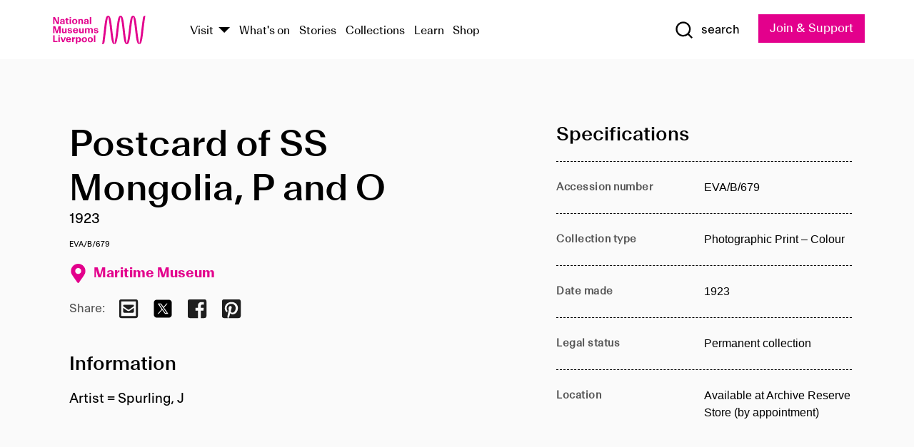

--- FILE ---
content_type: text/html; charset=utf-8
request_url: https://www.liverpoolmuseums.org.uk/artifact/postcard-of-ss-mongolia-p-and-o
body_size: 4746
content:
<!DOCTYPE html><html><head><meta charSet="utf-8"/><meta name="viewport" content="width=device-width"/><title>Postcard of SS Mongolia, P and O | National Museums Liverpool</title><meta name="title" content="Postcard of SS Mongolia, P and O | National Museums Liverpool"/><meta name="description" content="Artist = Spurling, J"/><meta name="url" content="https://www.liverpoolmuseums.org.uk/artifact/postcard-of-ss-mongolia-p-and-o"/><meta property="og:site_name" content="National Museums Liverpool"/><meta property="og:type" content="Artifact"/><meta property="og:url" content="https://www.liverpoolmuseums.org.uk/artifact/postcard-of-ss-mongolia-p-and-o"/><meta property="og:title" content="Postcard of SS Mongolia, P and O"/><meta property="og:description" content="Artist = Spurling, J"/><meta name="twitter:card" content="summary"/><meta name="twitter:site" content="@NML_Muse"/><meta name="twitter:description" content="Artist = Spurling, J"/><meta name="twitter:title" content="Postcard of SS Mongolia, P and O"/><meta name="twitter:url" content="https://content.liverpoolmuseums.org.uk/artifact/postcard-of-ss-mongolia-p-and-o"/><meta property="og:image" content="https://www.liverpoolmuseums.org.uk/static/media/nml-rhodamine-large.jpg"/><meta property="twitter:image" content="https://www.liverpoolmuseums.org.uk/static/media/nml-rhodamine-square.jpg"/><meta name="next-head-count" content="18"/><script src="https://code.jquery.com/jquery-3.5.1.min.js" integrity="sha256-9/aliU8dGd2tb6OSsuzixeV4y/faTqgFtohetphbbj0=" crossorigin="anonymous"></script><script>
              (function(h,o,t,j,a,r){
              h.hj=h.hj||function(){(h.hj.q=h.hj.q||[]).push(arguments)};
              h._hjSettings={hjid:3219582,hjsv:6};
              a=o.getElementsByTagName('head')[0];
              r=o.createElement('script');r.async=1;
              r.src=t+h._hjSettings.hjid+j+h._hjSettings.hjsv;
              a.appendChild(r);
              })(window,document,'https://static.hotjar.com/c/hotjar-','.js?sv=');</script><meta charSet="utf-8"/><link rel="shortcut icon" type="image/x-icon" href="/static/media/favicon.ico"/><script defer="" src="/static/polyfills/svgxuse.min.js"></script><script defer="" src="/static/polyfills/unorm.js"></script><script type="text/javascript">
              _linkedin_partner_id = "6740986";
              window._linkedin_data_partner_ids = window._linkedin_data_partner_ids || [];
              window._linkedin_data_partner_ids.push(_linkedin_partner_id);
            </script><script type="text/javascript">
              (function(l) {
                if (!l) {
                  window.lintrk = function(a, b) { window.lintrk.q.push([a, b]) };
                  window.lintrk.q = [];
                }
                var s = document.getElementsByTagName("script")[0];
                var b = document.createElement("script");
                b.type = "text/javascript";
                b.async = true;
                b.src = "https://snap.licdn.com/li.lms-analytics/insight.min.js";
                s.parentNode.insertBefore(b, s);
              })(window.lintrk);
            </script><noscript><img height="1" width="1" style="display:none" alt="" src="https://px.ads.linkedin.com/collect/?pid=6740986&amp;fmt=gif"/></noscript><link rel="preload" href="/_next/static/css/d44e275e65f708a2.css" as="style"/><link rel="stylesheet" href="/_next/static/css/d44e275e65f708a2.css" data-n-g=""/><noscript data-n-css=""></noscript><script defer="" nomodule="" src="/_next/static/chunks/polyfills-c67a75d1b6f99dc8.js"></script><script src="/_next/static/chunks/webpack-5d4df6a052b43427.js" defer=""></script><script src="/_next/static/chunks/framework-d5719ebbbcec5741.js" defer=""></script><script src="/_next/static/chunks/main-c52fcc867bd80df0.js" defer=""></script><script src="/_next/static/chunks/pages/_app-fbeb1e06bc87e82c.js" defer=""></script><script src="/_next/static/chunks/75fc9c18-40134325ca6388e2.js" defer=""></script><script src="/_next/static/chunks/2c796e83-7ab690b33a6e2cb9.js" defer=""></script><script src="/_next/static/chunks/26770aaf-e5f75a4589951ba5.js" defer=""></script><script src="/_next/static/chunks/3b9d1622-cb3530196cc04533.js" defer=""></script><script src="/_next/static/chunks/743-6d2ab5d15195f4e7.js" defer=""></script><script src="/_next/static/chunks/853-e7cd37543176a7fa.js" defer=""></script><script src="/_next/static/chunks/278-d902f176211b92d6.js" defer=""></script><script src="/_next/static/chunks/666-3027421fdb5bb7ce.js" defer=""></script><script src="/_next/static/chunks/253-6ee1b430ae4cf66d.js" defer=""></script><script src="/_next/static/chunks/794-f3cae7ad91cb5d07.js" defer=""></script><script src="/_next/static/chunks/2-0d3590ccee6ee82f.js" defer=""></script><script src="/_next/static/chunks/259-887a894390c5e056.js" defer=""></script><script src="/_next/static/chunks/563-9cbd0a40b6dea7f0.js" defer=""></script><script src="/_next/static/chunks/153-4abe4a3e6b4be9e9.js" defer=""></script><script src="/_next/static/chunks/776-8a17ef1bd18ed862.js" defer=""></script><script src="/_next/static/chunks/pages/drupal-964c32ca10926551.js" defer=""></script><script src="/_next/static/5S1HLsr7lDjZIS8r0pNht/_buildManifest.js" defer=""></script><script src="/_next/static/5S1HLsr7lDjZIS8r0pNht/_ssgManifest.js" defer=""></script><style id="__jsx-897211111">a.jsx-897211111{font-size:1.6rem;}</style><style id="__jsx-2139125512">.button--mailchimp-submit.jsx-2139125512{white-space:nowrap;}</style><style id="__jsx-4154269630">.page-transition-enter{opacity:0;-webkit-transform:translate3d(0,5px,0);-ms-transform:translate3d(0,5px,0);transform:translate3d(0,5px,0);}.page-transition-enter-active{opacity:1;-webkit-transform:translate3d(0,0,0);-ms-transform:translate3d(0,0,0);transform:translate3d(0,0,0);-webkit-transition:opacity 200ms,-webkit-transform 200ms;-webkit-transition:opacity 200ms,transform 200ms;transition:opacity 200ms,transform 200ms;}.page-transition-exit{opacity:1;}.page-transition-exit-active{opacity:0;-webkit-transition:opacity 200ms;transition:opacity 200ms;}</style></head><body><noscript><iframe title="GTM" src="https://www.googletagmanager.com/ns.html?id=GTM-TH4M7B" height="0" width="0" style="display:none;visibility:hidden"></iframe></noscript><div id="__next"><div id="all" class="jsx-4154269630"><header class="section header header--primary" role="banner"><div class="u--in u--lane"><div class="columns is-mobile is-vcentered"><div class="column is-narrow is-hidden-desktop"><button type="button" aria-controls="navi" class="burger burger--squeeze" aria-label="toggle site navigation" aria-expanded="false" data-behaviour="toggle-visibility"><div class="burger__lines" aria-hidden="true"></div><span class="visuallyhidden">toggle site navigation</span></button></div><div class="column is-narrow"><a class="nml-logo" href="/"><span class="nml-logo__small"><img src="/static/images/logos/nml-rhodamine-large.svg" alt="National Museums Liverpool - Homepage"/></span><span class="nml-logo__text vh">National Museums Liverpool</span></a></div><div class="column"><div id="navi" class=""><div class="columns is-gapless is-desktop is-vcentered"><div class="column"><nav id="nav--primary" class="nav nav--primary nav--cms" role="navigation" itemscope="" itemType="https://schema.org/SiteNavigationElement" aria-label="Primary navigation"><h2 class="">Main menu</h2><ul class="menu"><li class="menu__item menu__item--parent
            
            "><a href="/visit">Visit</a><button type="button" aria-controls="subnav" aria-haspopup="true" aria-expanded="false" aria-label="Show Venues" class="toggle toggle--arrow" data-behaviour="toggle-visibility"><span class="visuallyhidden">show venues</span></button><div class="menu__subnav search--hide" id="subnav" aria-hidden="true"><div class="u--lane"><div class="venues venues--text"><a class="venue logo" aria-label="Museum of Liverpool" href="/museum-of-liverpool">Museum of Liverpool</a><a class="venue logo" aria-label="World Museum" href="/world-museum">World Museum</a><a class="venue logo" aria-label="International Slavery Museum" href="/international-slavery-museum">International Slavery Museum</a><a class="venue logo" aria-label="Maritime Museum" href="/maritime-museum">Maritime Museum</a><a class="venue logo" aria-label="Walker Art Gallery" href="/walker-art-gallery">Walker Art Gallery</a><a class="venue logo" aria-label="Sudley House" href="/sudley-house">Sudley House</a><a class="venue logo" aria-label="Lady Lever Art Gallery" href="/lady-lever-art-gallery">Lady Lever Art Gallery</a></div></div></div></li><li class="menu__item "><a href="/whatson">What&#x27;s on</a></li><li class="menu__item "><a href="/stories">Stories</a></li><li class="menu__item "><a href="/collections">Collections</a></li><li class="menu__item "><a href="/learn/schools-home">Learn</a></li><li class="menu__item"><a href="https://national-museums-liverpool.myshopify.com">Shop</a></li></ul></nav></div><div class="column is-narrow is-hidden-touch"><button type="button" aria-controls="search" aria-expanded="false" aria-label="Show Search" class="show-search-toggle toggle" data-behaviour="toggle-visibility"><span class="toggle__icon"><svg xmlns="http://www.w3.org/2000/svg" xmlns:xlink="http://www.w3.org/1999/xlink" class="svg svg--icon" aria-hidden="true" focusable="false"><use xlink:href="/static/images/sprite.svg#glyph-search"></use></svg></span><span class="toggle__text"><span class="visuallyhidden">toggle</span>search</span></button></div></div></div></div><div class="column is-narrow"><a type="button" class="jsx-897211111 button button--special " href="/join-and-support"><span class="jsx-897211111 button__label">Join &amp; Support</span><span class="jsx-897211111 button__triangle"></span></a></div></div></div></header><main class="jsx-4154269630"><div class="page-transition-enter"><section class="section section--artifact section--alt"><div class="u--in u--lane"><div class="section__body"><div class="columns is-variable is-7 is-desktop"><div class="column"><section class="section section--alt"><div class="u--in u--lane"><div><h1 class="h--1">Postcard of SS Mongolia, P and O</h1><div class="placard__info"></div><div class="placard__uuid">EVA/B/679</div><div></div><div class="placard__info placard__info--share"></div></div><h3 class="artifact__section-header">Information</h3><div class="cms"><div class="section__intro" style="white-space:pre-wrap">Artist = Spurling, J</div></div></div></section></div><div class="column is-5-desktop"><div class="artifact__accordion u--in u--lane"></div></div></div></div></div></section></div></main><footer><section class="section section--venues"><div class="u--in u--lane"><div class="venues "><a class="venue logo" aria-label="Museum of Liverpool" href="/museum-of-liverpool"><svg xmlns="http://www.w3.org/2000/svg" xmlns:xlink="http://www.w3.org/1999/xlink" class="svg svg--icon" aria-hidden="true" focusable="false"><use xlink:href="/static/images/sprite.svg#glyph-venue-ml--v"></use></svg></a><a class="venue logo" aria-label="World Museum" href="/world-museum"><svg xmlns="http://www.w3.org/2000/svg" xmlns:xlink="http://www.w3.org/1999/xlink" class="svg svg--icon" aria-hidden="true" focusable="false"><use xlink:href="/static/images/sprite.svg#glyph-venue-wm--v"></use></svg></a><a class="venue logo" aria-label="International Slavery Museum" href="/international-slavery-museum"><svg xmlns="http://www.w3.org/2000/svg" xmlns:xlink="http://www.w3.org/1999/xlink" class="svg svg--icon" aria-hidden="true" focusable="false"><use xlink:href="/static/images/sprite.svg#glyph-venue-is--v"></use></svg></a><a class="venue logo" aria-label="Maritime Museum" href="/maritime-museum"><svg xmlns="http://www.w3.org/2000/svg" xmlns:xlink="http://www.w3.org/1999/xlink" class="svg svg--icon" aria-hidden="true" focusable="false"><use xlink:href="/static/images/sprite.svg#glyph-venue-mm--v"></use></svg></a><a class="venue logo" aria-label="Walker Art Gallery" href="/walker-art-gallery"><svg xmlns="http://www.w3.org/2000/svg" xmlns:xlink="http://www.w3.org/1999/xlink" class="svg svg--icon" aria-hidden="true" focusable="false"><use xlink:href="/static/images/sprite.svg#glyph-venue-wa--v"></use></svg></a><a class="venue logo" aria-label="Sudley House" href="/sudley-house"><svg xmlns="http://www.w3.org/2000/svg" xmlns:xlink="http://www.w3.org/1999/xlink" class="svg svg--icon" aria-hidden="true" focusable="false"><use xlink:href="/static/images/sprite.svg#glyph-venue-sh--v"></use></svg></a><a class="venue logo" aria-label="Lady Lever Art Gallery" href="/lady-lever-art-gallery"><svg xmlns="http://www.w3.org/2000/svg" xmlns:xlink="http://www.w3.org/1999/xlink" class="svg svg--icon" aria-hidden="true" focusable="false"><use xlink:href="/static/images/sprite.svg#glyph-venue-ll--v"></use></svg></a></div></div></section><section class="section section--bigfoot"><div class="u--in u--lane"><div class="bigfoot"><div class="columns is-mobile is-multiline"><div class="column is-half-touch"><span class="bigfoot__heading">About</span></div><div class="column is-half-touch"><span class="bigfoot__heading">Support</span></div><div class="column is-half-touch"><span class="bigfoot__heading">Resource</span></div><div class="column is-half-touch"><span class="bigfoot__heading">Venue hire</span></div><div class="column is-4-desktop is-full-touch"><span class="bigfoot__heading">Stay in touch</span><p>Receive news about National Museums Liverpool, exhibitions, events and more.</p><fieldset class="jsx-2139125512"><legend aria-hidden="true" class="jsx-2139125512 visuallyhidden">Email Signup</legend><div class="jsx-2139125512 email-input"><label for="email-signup" class="jsx-2139125512 visuallyhidden">Email Address</label><a href="/sign-up" class="jsx-2139125512"><button type="submit" class="jsx-2139125512 button button--solid button--mailchimp-submit">Sign up</button></a></div></fieldset></div></div><div class="bigfoot__social"><div class="social-channels"><div class="columns is-centered"><div class="column is-narrow"><a href="https://www.youtube.com/user/NMLWebTeam" class="channel channel--youtube"><span class="channel__icon"><svg xmlns="http://www.w3.org/2000/svg" xmlns:xlink="http://www.w3.org/1999/xlink" class="svg svg--icon" aria-hidden="true" focusable="false"><use xlink:href="/static/images/sprite.svg#glyph-youtube"></use></svg></span><span class="channel__name">Subscribe to our YouTube Channel</span></a></div></div></div></div></div></div></section><section class="section section--colophon"><div class="u--in u--lane"><div class="colophon"><div class="columns is-mobile"><div class="column has-text-centered-touch"><p>© <!-- -->2025<!-- --> National Museums Liverpool. All rights reserved.</p></div><div class="column has-text-centered-touch is-narrow"><ul class="foot_links"><li><a href="/privacy">Privacy</a></li><li><a href="/modern-slavery-statement">Modern Slavery Statement</a></li><li><a href="/cookies">Cookies</a></li><li><a href="/accessibility">Accessibility Statement</a></li></ul></div></div></div></div></section></footer><button type="button" id="back-to-top" class="" aria-label="Back to top"><svg xmlns="http://www.w3.org/2000/svg" xmlns:xlink="http://www.w3.org/1999/xlink" class="svg svg--icon" aria-hidden="true" focusable="false"><use xlink:href="/static/images/sprite.svg#glyph-arrow-up"></use></svg></button></div></div><script id="__NEXT_DATA__" type="application/json">{"props":{"pageProps":{"data":{"type":"node--artifact","id":"0a391a06-7add-4849-bfb4-a1ab218884e3","links":{"self":{"href":"https://content.liverpoolmuseums.org.uk/jsonapi/node/artifact/0a391a06-7add-4849-bfb4-a1ab218884e3?resourceVersion=id%3A119808"}},"attributes":{"drupal_internal__nid":98326,"drupal_internal__vid":119808,"langcode":"en","revision_timestamp":"2022-02-13T18:38:34+00:00","status":true,"title":"Postcard of SS Mongolia, P and O","created":"2022-02-13T18:38:34+00:00","changed":"2025-10-18T21:29:02+00:00","promote":true,"sticky":false,"default_langcode":true,"revision_translation_affected":true,"moderation_state":null,"metatag":null,"metatag_normalized":[{"tag":"meta","attributes":{"name":"title","content":"Postcard of SS Mongolia, P and O | National Museums Liverpool"}},{"tag":"meta","attributes":{"name":"description","content":"Artist = Spurling, J"}},{"tag":"link","attributes":{"rel":"canonical","href":"https://www.liverpoolmuseums.org.uk/artifact/postcard-of-ss-mongolia-p-and-o"}},{"tag":"meta","attributes":{"property":"og:site_name","content":"National Museums Liverpool"}},{"tag":"meta","attributes":{"property":"og:type","content":"Artifact"}},{"tag":"meta","attributes":{"property":"og:url","content":"https://www.liverpoolmuseums.org.uk/artifact/postcard-of-ss-mongolia-p-and-o"}},{"tag":"meta","attributes":{"property":"og:title","content":"Postcard of SS Mongolia, P and O"}},{"tag":"meta","attributes":{"property":"og:description","content":"Artist = Spurling, J"}},{"tag":"meta","attributes":{"name":"twitter:card","content":"summary"}},{"tag":"meta","attributes":{"name":"twitter:site","content":"@NML_Muse"}},{"tag":"meta","attributes":{"name":"twitter:description","content":"Artist = Spurling, J"}},{"tag":"meta","attributes":{"name":"twitter:title","content":"Postcard of SS Mongolia, P and O"}},{"tag":"meta","attributes":{"name":"twitter:url","content":"https://content.liverpoolmuseums.org.uk/artifact/postcard-of-ss-mongolia-p-and-o"}}],"path":{"alias":"/artifact/postcard-of-ss-mongolia-p-and-o","pid":7439743,"langcode":"en"},"publish_on":null,"unpublish_on":null,"publish_state":null,"unpublish_state":null,"field_collector":null,"field_credit_line":null,"field_culture":null,"field_datecollected":null,"field_date_collected":"1923","field_description":"Artist = Spurling, J","field_display_on":null,"field_inscription":null,"field_itemname":"Photographic Print – Colour","field_legal_status":"PERMANENT COLLECTION","field_locationname":"Available at Archive Reserve Store (by appointment)","field_maker":null,"field_materials":null,"field_measurements":null,"field_meta_tags":null,"field_mimsy_id":"503042","field_note":null,"field_number":"EVA/B/679","field_on_display":true,"field_other_numbers":["Accession Number: MMM.1983.3258"],"field_other_people":[],"field_other_places":[],"field_placecollected":null,"field_placemade":null,"field_provenance":[],"field_publications":[],"field_related_events":[],"field_venue_code":"mm","field_whole_part":"ITEM"},"relationships":{"node_type":{"data":{"type":"node_type--node_type","id":"56adde85-2bce-4168-95b9-5c731d7a0706","meta":{"drupal_internal__target_id":"artifact"}},"links":{"related":{"href":"https://content.liverpoolmuseums.org.uk/jsonapi/node/artifact/0a391a06-7add-4849-bfb4-a1ab218884e3/node_type?resourceVersion=id%3A119808"},"self":{"href":"https://content.liverpoolmuseums.org.uk/jsonapi/node/artifact/0a391a06-7add-4849-bfb4-a1ab218884e3/relationships/node_type?resourceVersion=id%3A119808"}}},"revision_uid":{"data":{"type":"user--user","id":"05537a0d-b2f4-450a-b177-04d1cce7cc84","meta":{"drupal_internal__target_id":1}},"links":{"related":{"href":"https://content.liverpoolmuseums.org.uk/jsonapi/node/artifact/0a391a06-7add-4849-bfb4-a1ab218884e3/revision_uid?resourceVersion=id%3A119808"},"self":{"href":"https://content.liverpoolmuseums.org.uk/jsonapi/node/artifact/0a391a06-7add-4849-bfb4-a1ab218884e3/relationships/revision_uid?resourceVersion=id%3A119808"}}},"uid":{"data":{"type":"user--user","id":"05537a0d-b2f4-450a-b177-04d1cce7cc84","meta":{"drupal_internal__target_id":1}},"links":{"related":{"href":"https://content.liverpoolmuseums.org.uk/jsonapi/node/artifact/0a391a06-7add-4849-bfb4-a1ab218884e3/uid?resourceVersion=id%3A119808"},"self":{"href":"https://content.liverpoolmuseums.org.uk/jsonapi/node/artifact/0a391a06-7add-4849-bfb4-a1ab218884e3/relationships/uid?resourceVersion=id%3A119808"}}},"field_add_paragraph":{"data":[],"links":{"related":{"href":"https://content.liverpoolmuseums.org.uk/jsonapi/node/artifact/0a391a06-7add-4849-bfb4-a1ab218884e3/field_add_paragraph?resourceVersion=id%3A119808"},"self":{"href":"https://content.liverpoolmuseums.org.uk/jsonapi/node/artifact/0a391a06-7add-4849-bfb4-a1ab218884e3/relationships/field_add_paragraph?resourceVersion=id%3A119808"}}},"field_collections":{"data":[{"type":"node--collection","id":"25e7f19e-d684-465b-8147-80d644c06197","meta":{"drupal_internal__target_id":49506}}],"links":{"related":{"href":"https://content.liverpoolmuseums.org.uk/jsonapi/node/artifact/0a391a06-7add-4849-bfb4-a1ab218884e3/field_collections?resourceVersion=id%3A119808"},"self":{"href":"https://content.liverpoolmuseums.org.uk/jsonapi/node/artifact/0a391a06-7add-4849-bfb4-a1ab218884e3/relationships/field_collections?resourceVersion=id%3A119808"}}},"field_curated_by":{"data":null,"links":{"related":{"href":"https://content.liverpoolmuseums.org.uk/jsonapi/node/artifact/0a391a06-7add-4849-bfb4-a1ab218884e3/field_curated_by?resourceVersion=id%3A119808"},"self":{"href":"https://content.liverpoolmuseums.org.uk/jsonapi/node/artifact/0a391a06-7add-4849-bfb4-a1ab218884e3/relationships/field_curated_by?resourceVersion=id%3A119808"}}},"field_image_object":{"data":[],"links":{"related":{"href":"https://content.liverpoolmuseums.org.uk/jsonapi/node/artifact/0a391a06-7add-4849-bfb4-a1ab218884e3/field_image_object?resourceVersion=id%3A119808"},"self":{"href":"https://content.liverpoolmuseums.org.uk/jsonapi/node/artifact/0a391a06-7add-4849-bfb4-a1ab218884e3/relationships/field_image_object?resourceVersion=id%3A119808"}}},"field_interest_categories":{"data":[],"links":{"related":{"href":"https://content.liverpoolmuseums.org.uk/jsonapi/node/artifact/0a391a06-7add-4849-bfb4-a1ab218884e3/field_interest_categories?resourceVersion=id%3A119808"},"self":{"href":"https://content.liverpoolmuseums.org.uk/jsonapi/node/artifact/0a391a06-7add-4849-bfb4-a1ab218884e3/relationships/field_interest_categories?resourceVersion=id%3A119808"}}},"field_themes":{"data":[],"links":{"related":{"href":"https://content.liverpoolmuseums.org.uk/jsonapi/node/artifact/0a391a06-7add-4849-bfb4-a1ab218884e3/field_themes?resourceVersion=id%3A119808"},"self":{"href":"https://content.liverpoolmuseums.org.uk/jsonapi/node/artifact/0a391a06-7add-4849-bfb4-a1ab218884e3/relationships/field_themes?resourceVersion=id%3A119808"}}},"field_venue":{"data":{"type":"node--venue","id":"570b9ddd-7525-496c-8a04-aa462b5231ea","meta":{"drupal_internal__target_id":12}},"links":{"related":{"href":"https://content.liverpoolmuseums.org.uk/jsonapi/node/artifact/0a391a06-7add-4849-bfb4-a1ab218884e3/field_venue?resourceVersion=id%3A119808"},"self":{"href":"https://content.liverpoolmuseums.org.uk/jsonapi/node/artifact/0a391a06-7add-4849-bfb4-a1ab218884e3/relationships/field_venue?resourceVersion=id%3A119808"}}}}},"relationships":{"node_type":{"data":{"type":"node_type--node_type","id":"56adde85-2bce-4168-95b9-5c731d7a0706","meta":{"drupal_internal__target_id":"artifact"}},"links":{"related":{"href":"https://content.liverpoolmuseums.org.uk/jsonapi/node/artifact/0a391a06-7add-4849-bfb4-a1ab218884e3/node_type?resourceVersion=id%3A119808"},"self":{"href":"https://content.liverpoolmuseums.org.uk/jsonapi/node/artifact/0a391a06-7add-4849-bfb4-a1ab218884e3/relationships/node_type?resourceVersion=id%3A119808"}}},"revision_uid":{"data":{"type":"user--user","id":"05537a0d-b2f4-450a-b177-04d1cce7cc84","meta":{"drupal_internal__target_id":1}},"links":{"related":{"href":"https://content.liverpoolmuseums.org.uk/jsonapi/node/artifact/0a391a06-7add-4849-bfb4-a1ab218884e3/revision_uid?resourceVersion=id%3A119808"},"self":{"href":"https://content.liverpoolmuseums.org.uk/jsonapi/node/artifact/0a391a06-7add-4849-bfb4-a1ab218884e3/relationships/revision_uid?resourceVersion=id%3A119808"}}},"uid":{"data":{"type":"user--user","id":"05537a0d-b2f4-450a-b177-04d1cce7cc84","meta":{"drupal_internal__target_id":1}},"links":{"related":{"href":"https://content.liverpoolmuseums.org.uk/jsonapi/node/artifact/0a391a06-7add-4849-bfb4-a1ab218884e3/uid?resourceVersion=id%3A119808"},"self":{"href":"https://content.liverpoolmuseums.org.uk/jsonapi/node/artifact/0a391a06-7add-4849-bfb4-a1ab218884e3/relationships/uid?resourceVersion=id%3A119808"}}},"field_add_paragraph":{"data":[],"links":{"related":{"href":"https://content.liverpoolmuseums.org.uk/jsonapi/node/artifact/0a391a06-7add-4849-bfb4-a1ab218884e3/field_add_paragraph?resourceVersion=id%3A119808"},"self":{"href":"https://content.liverpoolmuseums.org.uk/jsonapi/node/artifact/0a391a06-7add-4849-bfb4-a1ab218884e3/relationships/field_add_paragraph?resourceVersion=id%3A119808"}}},"field_collections":{"data":[{"type":"node--collection","id":"25e7f19e-d684-465b-8147-80d644c06197","meta":{"drupal_internal__target_id":49506}}],"links":{"related":{"href":"https://content.liverpoolmuseums.org.uk/jsonapi/node/artifact/0a391a06-7add-4849-bfb4-a1ab218884e3/field_collections?resourceVersion=id%3A119808"},"self":{"href":"https://content.liverpoolmuseums.org.uk/jsonapi/node/artifact/0a391a06-7add-4849-bfb4-a1ab218884e3/relationships/field_collections?resourceVersion=id%3A119808"}}},"field_curated_by":{"data":null,"links":{"related":{"href":"https://content.liverpoolmuseums.org.uk/jsonapi/node/artifact/0a391a06-7add-4849-bfb4-a1ab218884e3/field_curated_by?resourceVersion=id%3A119808"},"self":{"href":"https://content.liverpoolmuseums.org.uk/jsonapi/node/artifact/0a391a06-7add-4849-bfb4-a1ab218884e3/relationships/field_curated_by?resourceVersion=id%3A119808"}}},"field_image_object":{"data":[],"links":{"related":{"href":"https://content.liverpoolmuseums.org.uk/jsonapi/node/artifact/0a391a06-7add-4849-bfb4-a1ab218884e3/field_image_object?resourceVersion=id%3A119808"},"self":{"href":"https://content.liverpoolmuseums.org.uk/jsonapi/node/artifact/0a391a06-7add-4849-bfb4-a1ab218884e3/relationships/field_image_object?resourceVersion=id%3A119808"}}},"field_interest_categories":{"data":[],"links":{"related":{"href":"https://content.liverpoolmuseums.org.uk/jsonapi/node/artifact/0a391a06-7add-4849-bfb4-a1ab218884e3/field_interest_categories?resourceVersion=id%3A119808"},"self":{"href":"https://content.liverpoolmuseums.org.uk/jsonapi/node/artifact/0a391a06-7add-4849-bfb4-a1ab218884e3/relationships/field_interest_categories?resourceVersion=id%3A119808"}}},"field_themes":{"data":[],"links":{"related":{"href":"https://content.liverpoolmuseums.org.uk/jsonapi/node/artifact/0a391a06-7add-4849-bfb4-a1ab218884e3/field_themes?resourceVersion=id%3A119808"},"self":{"href":"https://content.liverpoolmuseums.org.uk/jsonapi/node/artifact/0a391a06-7add-4849-bfb4-a1ab218884e3/relationships/field_themes?resourceVersion=id%3A119808"}}},"field_venue":{"data":{"type":"node--venue","id":"570b9ddd-7525-496c-8a04-aa462b5231ea","meta":{"drupal_internal__target_id":12}},"links":{"related":{"href":"https://content.liverpoolmuseums.org.uk/jsonapi/node/artifact/0a391a06-7add-4849-bfb4-a1ab218884e3/field_venue?resourceVersion=id%3A119808"},"self":{"href":"https://content.liverpoolmuseums.org.uk/jsonapi/node/artifact/0a391a06-7add-4849-bfb4-a1ab218884e3/relationships/field_venue?resourceVersion=id%3A119808"}}}},"venueRef":"570b9ddd-7525-496c-8a04-aa462b5231ea","paragraphs":[],"metatags":[{"content":"Postcard of SS Mongolia, P and O | National Museums Liverpool","name":"title"},{"content":"Artist = Spurling, J","name":"description"},{"name":"url","content":"https://www.liverpoolmuseums.org.uk/artifact/postcard-of-ss-mongolia-p-and-o"},{"content":"National Museums Liverpool","property":"og:site_name"},{"content":"Artifact","property":"og:type"},{"content":"https://www.liverpoolmuseums.org.uk/artifact/postcard-of-ss-mongolia-p-and-o","property":"og:url"},{"content":"Postcard of SS Mongolia, P and O","property":"og:title"},{"content":"Artist = Spurling, J","property":"og:description"},{"content":"summary","name":"twitter:card"},{"content":"@NML_Muse","name":"twitter:site"},{"content":"Artist = Spurling, J","name":"twitter:description"},{"content":"Postcard of SS Mongolia, P and O","name":"twitter:title"},{"content":"https://content.liverpoolmuseums.org.uk/artifact/postcard-of-ss-mongolia-p-and-o","name":"twitter:url"}]}},"page":"/drupal","query":{"reqPath":"/artifact/postcard-of-ss-mongolia-p-and-o","nodeType":"node--artifact"},"buildId":"5S1HLsr7lDjZIS8r0pNht","isFallback":false,"customServer":true,"gip":true,"appGip":true,"scriptLoader":[]}</script></body></html>

--- FILE ---
content_type: text/css; charset=UTF-8
request_url: https://www.liverpoolmuseums.org.uk/_next/static/css/d44e275e65f708a2.css
body_size: 41715
content:
/*! de-style.css v1.0.5 | MIT License | https://github.com/nicolas-cusan/destyle.css */@import"https://fonts.googleapis.com/css?family=Noto+Serif";*{box-sizing:border-box}:after,:before{box-sizing:inherit}html{line-height:1.15;-webkit-text-size-adjust:100%;-webkit-tap-highlight-color:rgba(0,0,0,0)}body{margin:0}main{display:block}address,blockquote,dl,figure,form,iframe,p,pre,table{margin:0}h1,h2,h3,h4,h5,h6{font-size:inherit;line-height:inherit;font-weight:inherit;margin:0}ol,ul{margin:0;padding:0;list-style:none}dt{font-weight:700}dd{margin-left:0}hr{box-sizing:content-box;height:0;overflow:visible;border:0;border-top:1px solid;margin:0;clear:both}pre{font-family:monospace,monospace;font-size:inherit}address{font-style:inherit}a{background-color:transparent;text-decoration:none;color:inherit}abbr[title]{border-bottom:none;text-decoration:underline;-webkit-text-decoration:underline dotted;text-decoration:underline dotted}b,strong{font-weight:bolder}code,kbd,samp{font-family:monospace,monospace;font-size:inherit}small{font-size:80%}sub,sup{font-size:75%;line-height:0;position:relative;vertical-align:baseline}sub{bottom:-.25em}sup{top:-.5em}img{border-style:none;vertical-align:bottom}embed,iframe,object{border:0;vertical-align:bottom}button,input,optgroup,select,textarea{vertical-align:middle;color:inherit;font:inherit;border:0;background:transparent;padding:0;margin:0;outline:0}select{-webkit-appearance:none;appearance:none;border-radius:0}button,input{overflow:visible}button,select{text-transform:none}[type=button],[type=reset],[type=submit],button{cursor:pointer;-webkit-appearance:none;appearance:none}[type=button][disabled],[type=reset][disabled],[type=submit][disabled],button[disabled]{cursor:default}[type=button]::-moz-focus-inner,[type=reset]::-moz-focus-inner,[type=submit]::-moz-focus-inner,button::-moz-focus-inner{border-style:none;padding:0}[type=button]:-moz-focusring,[type=reset]:-moz-focusring,[type=submit]:-moz-focusring,button:-moz-focusring{outline:1px dotted ButtonText}fieldset{margin:0;padding:0;border:0;min-width:0}legend{color:inherit;display:table;max-width:100%;padding:0;white-space:normal}progress{vertical-align:baseline}textarea{overflow:auto}[type=checkbox],[type=radio]{box-sizing:border-box;padding:0}[type=number]::-webkit-inner-spin-button,[type=number]::-webkit-outer-spin-button{height:auto}[type=search]{-webkit-appearance:textfield;outline-offset:-2px}[type=search]::-webkit-search-decoration{-webkit-appearance:none}::-webkit-file-upload-button{-webkit-appearance:button;font:inherit}:-ms-input-placeholder{font:inherit}::placeholder{font:inherit}label[for]{cursor:pointer}details{display:block}summary{display:list-item}table{border-collapse:collapse;border-spacing:0}caption{text-align:left}td,th{vertical-align:top}th{text-align:left;font-weight:700}[hidden],template{display:none}.glide{position:relative;width:100%;box-sizing:border-box}.glide *{box-sizing:inherit}.glide .grid{max-width:100%}.glide .glide__slides{position:relative;width:100%;list-style:none;-webkit-backface-visibility:hidden;backface-visibility:hidden;transform-style:preserve-3d;touch-action:pan-Y;padding:0;white-space:nowrap;display:flex;flex-wrap:nowrap;will-change:transform;align-items:center}.glide--dragging,.glide__slide{-webkit-user-select:none;-ms-user-select:none;user-select:none}.glide__slide{width:100%;height:100%;flex-shrink:0;white-space:normal;-webkit-touch-callout:none;-webkit-tap-highlight-color:rgba(0,0,0,0);display:flex;flex-direction:column}.glide__slide a{-webkit-user-select:none;user-select:none;-webkit-user-drag:none;-moz-user-select:none;-ms-user-select:none}.glide__arrows,.glide__bullets{-webkit-touch-callout:none;-webkit-user-select:none;-ms-user-select:none;user-select:none}.glide--rtl{direction:rtl}@keyframes spinAround{0%{transform:rotate(0deg)}to{transform:rotate(359deg)}}.is-unselectable{-webkit-touch-callout:none;-webkit-user-select:none;-ms-user-select:none;user-select:none}.is-overlay{bottom:0;left:0;position:absolute;right:0;top:0}.is-clearfix:after{clear:both;content:" ";display:table}.is-pulled-left{float:left!important}.is-pulled-right{float:right!important}.is-clipped{overflow:hidden!important}.is-size-1{font-size:3rem!important}.is-size-2{font-size:2.5rem!important}.is-size-3{font-size:2rem!important}.is-size-4{font-size:1.5rem!important}.is-size-5{font-size:1.25rem!important}.is-size-6{font-size:1rem!important}.is-size-7{font-size:.75rem!important}@media screen and (max-width:768px){.is-size-1-mobile{font-size:3rem!important}.is-size-2-mobile{font-size:2.5rem!important}.is-size-3-mobile{font-size:2rem!important}.is-size-4-mobile{font-size:1.5rem!important}.is-size-5-mobile{font-size:1.25rem!important}.is-size-6-mobile{font-size:1rem!important}.is-size-7-mobile{font-size:.75rem!important}}@media print,screen and (min-width:769px){.is-size-1-tablet{font-size:3rem!important}.is-size-2-tablet{font-size:2.5rem!important}.is-size-3-tablet{font-size:2rem!important}.is-size-4-tablet{font-size:1.5rem!important}.is-size-5-tablet{font-size:1.25rem!important}.is-size-6-tablet{font-size:1rem!important}.is-size-7-tablet{font-size:.75rem!important}}@media screen and (max-width:1023px){.is-size-1-touch{font-size:3rem!important}.is-size-2-touch{font-size:2.5rem!important}.is-size-3-touch{font-size:2rem!important}.is-size-4-touch{font-size:1.5rem!important}.is-size-5-touch{font-size:1.25rem!important}.is-size-6-touch{font-size:1rem!important}.is-size-7-touch{font-size:.75rem!important}}@media screen and (min-width:1024px){.is-size-1-desktop{font-size:3rem!important}.is-size-2-desktop{font-size:2.5rem!important}.is-size-3-desktop{font-size:2rem!important}.is-size-4-desktop{font-size:1.5rem!important}.is-size-5-desktop{font-size:1.25rem!important}.is-size-6-desktop{font-size:1rem!important}.is-size-7-desktop{font-size:.75rem!important}}@media screen and (min-width:1216px){.is-size-1-widescreen{font-size:3rem!important}.is-size-2-widescreen{font-size:2.5rem!important}.is-size-3-widescreen{font-size:2rem!important}.is-size-4-widescreen{font-size:1.5rem!important}.is-size-5-widescreen{font-size:1.25rem!important}.is-size-6-widescreen{font-size:1rem!important}.is-size-7-widescreen{font-size:.75rem!important}}@media screen and (min-width:1408px){.is-size-1-fullhd{font-size:3rem!important}.is-size-2-fullhd{font-size:2.5rem!important}.is-size-3-fullhd{font-size:2rem!important}.is-size-4-fullhd{font-size:1.5rem!important}.is-size-5-fullhd{font-size:1.25rem!important}.is-size-6-fullhd{font-size:1rem!important}.is-size-7-fullhd{font-size:.75rem!important}}.has-text-centered{text-align:center!important}.has-text-justified{text-align:justify!important}.has-text-left{text-align:left!important}.has-text-right{text-align:right!important}@media screen and (max-width:768px){.has-text-centered-mobile{text-align:center!important}}@media print,screen and (min-width:769px){.has-text-centered-tablet{text-align:center!important}}@media screen and (min-width:769px)and (max-width:1023px){.has-text-centered-tablet-only{text-align:center!important}}@media screen and (max-width:1023px){.has-text-centered-touch{text-align:center!important}}@media screen and (min-width:1024px){.has-text-centered-desktop{text-align:center!important}}@media screen and (min-width:1024px)and (max-width:1215px){.has-text-centered-desktop-only{text-align:center!important}}@media screen and (min-width:1216px){.has-text-centered-widescreen{text-align:center!important}}@media screen and (min-width:1216px)and (max-width:1407px){.has-text-centered-widescreen-only{text-align:center!important}}@media screen and (min-width:1408px){.has-text-centered-fullhd{text-align:center!important}}@media screen and (max-width:768px){.has-text-justified-mobile{text-align:justify!important}}@media print,screen and (min-width:769px){.has-text-justified-tablet{text-align:justify!important}}@media screen and (min-width:769px)and (max-width:1023px){.has-text-justified-tablet-only{text-align:justify!important}}@media screen and (max-width:1023px){.has-text-justified-touch{text-align:justify!important}}@media screen and (min-width:1024px){.has-text-justified-desktop{text-align:justify!important}}@media screen and (min-width:1024px)and (max-width:1215px){.has-text-justified-desktop-only{text-align:justify!important}}@media screen and (min-width:1216px){.has-text-justified-widescreen{text-align:justify!important}}@media screen and (min-width:1216px)and (max-width:1407px){.has-text-justified-widescreen-only{text-align:justify!important}}@media screen and (min-width:1408px){.has-text-justified-fullhd{text-align:justify!important}}@media screen and (max-width:768px){.has-text-left-mobile{text-align:left!important}}@media print,screen and (min-width:769px){.has-text-left-tablet{text-align:left!important}}@media screen and (min-width:769px)and (max-width:1023px){.has-text-left-tablet-only{text-align:left!important}}@media screen and (max-width:1023px){.has-text-left-touch{text-align:left!important}}@media screen and (min-width:1024px){.has-text-left-desktop{text-align:left!important}}@media screen and (min-width:1024px)and (max-width:1215px){.has-text-left-desktop-only{text-align:left!important}}@media screen and (min-width:1216px){.has-text-left-widescreen{text-align:left!important}}@media screen and (min-width:1216px)and (max-width:1407px){.has-text-left-widescreen-only{text-align:left!important}}@media screen and (min-width:1408px){.has-text-left-fullhd{text-align:left!important}}@media screen and (max-width:768px){.has-text-right-mobile{text-align:right!important}}@media print,screen and (min-width:769px){.has-text-right-tablet{text-align:right!important}}@media screen and (min-width:769px)and (max-width:1023px){.has-text-right-tablet-only{text-align:right!important}}@media screen and (max-width:1023px){.has-text-right-touch{text-align:right!important}}@media screen and (min-width:1024px){.has-text-right-desktop{text-align:right!important}}@media screen and (min-width:1024px)and (max-width:1215px){.has-text-right-desktop-only{text-align:right!important}}@media screen and (min-width:1216px){.has-text-right-widescreen{text-align:right!important}}@media screen and (min-width:1216px)and (max-width:1407px){.has-text-right-widescreen-only{text-align:right!important}}@media screen and (min-width:1408px){.has-text-right-fullhd{text-align:right!important}}.is-capitalized{text-transform:capitalize!important}.is-lowercase{text-transform:lowercase!important}.is-uppercase{text-transform:uppercase!important}.is-italic{font-style:italic!important}.has-text-white{color:#fff!important}a.has-text-white:focus,a.has-text-white:hover{color:#e6e6e6!important}.has-background-white{background-color:#fff!important}.has-text-black{color:#0a0a0a!important}a.has-text-black:focus,a.has-text-black:hover{color:#000!important}.has-background-black{background-color:#0a0a0a!important}.has-text-light{color:#f5f5f5!important}a.has-text-light:focus,a.has-text-light:hover{color:#dbdbdb!important}.has-background-light{background-color:#f5f5f5!important}.has-text-dark{color:#363636!important}a.has-text-dark:focus,a.has-text-dark:hover{color:#1c1c1c!important}.has-background-dark{background-color:#363636!important}.has-text-primary{color:#00d1b2!important}a.has-text-primary:focus,a.has-text-primary:hover{color:#009e86!important}.has-background-primary{background-color:#00d1b2!important}.has-text-link{color:#3273dc!important}a.has-text-link:focus,a.has-text-link:hover{color:#205bbc!important}.has-background-link{background-color:#3273dc!important}.has-text-info{color:#209cee!important}a.has-text-info:focus,a.has-text-info:hover{color:#0f81cc!important}.has-background-info{background-color:#209cee!important}.has-text-success{color:#23d160!important}a.has-text-success:focus,a.has-text-success:hover{color:#1ca64c!important}.has-background-success{background-color:#23d160!important}.has-text-warning{color:#ffdd57!important}a.has-text-warning:focus,a.has-text-warning:hover{color:#ffd324!important}.has-background-warning{background-color:#ffdd57!important}.has-text-danger{color:#ff3860!important}a.has-text-danger:focus,a.has-text-danger:hover{color:#ff0537!important}.has-background-danger{background-color:#ff3860!important}.has-text-black-bis{color:#121212!important}.has-background-black-bis{background-color:#121212!important}.has-text-black-ter{color:#242424!important}.has-background-black-ter{background-color:#242424!important}.has-text-grey-darker{color:#363636!important}.has-background-grey-darker{background-color:#363636!important}.has-text-grey-dark{color:#4a4a4a!important}.has-background-grey-dark{background-color:#4a4a4a!important}.has-text-grey{color:#7a7a7a!important}.has-background-grey{background-color:#7a7a7a!important}.has-text-grey-light{color:#b5b5b5!important}.has-background-grey-light{background-color:#b5b5b5!important}.has-text-grey-lighter{color:#dbdbdb!important}.has-background-grey-lighter{background-color:#dbdbdb!important}.has-text-white-ter{color:#f5f5f5!important}.has-background-white-ter{background-color:#f5f5f5!important}.has-text-white-bis{color:#fafafa!important}.has-background-white-bis{background-color:#fafafa!important}.has-text-weight-light{font-weight:300!important}.has-text-weight-normal{font-weight:400!important}.has-text-weight-medium{font-weight:500!important}.has-text-weight-semibold{font-weight:600!important}.has-text-weight-bold{font-weight:700!important}.is-family-primary,.is-family-sans-serif,.is-family-secondary{font-family:BlinkMacSystemFont,-apple-system,Segoe UI,Roboto,Oxygen,Ubuntu,Cantarell,Fira Sans,Droid Sans,Helvetica Neue,Helvetica,Arial,sans-serif!important}.is-family-code,.is-family-monospace{font-family:monospace!important}.is-block{display:block!important}@media screen and (max-width:768px){.is-block-mobile{display:block!important}}@media print,screen and (min-width:769px){.is-block-tablet{display:block!important}}@media screen and (min-width:769px)and (max-width:1023px){.is-block-tablet-only{display:block!important}}@media screen and (max-width:1023px){.is-block-touch{display:block!important}}@media screen and (min-width:1024px){.is-block-desktop{display:block!important}}@media screen and (min-width:1024px)and (max-width:1215px){.is-block-desktop-only{display:block!important}}@media screen and (min-width:1216px){.is-block-widescreen{display:block!important}}@media screen and (min-width:1216px)and (max-width:1407px){.is-block-widescreen-only{display:block!important}}@media screen and (min-width:1408px){.is-block-fullhd{display:block!important}}.is-flex{display:flex!important}@media screen and (max-width:768px){.is-flex-mobile{display:flex!important}}@media print,screen and (min-width:769px){.is-flex-tablet{display:flex!important}}@media screen and (min-width:769px)and (max-width:1023px){.is-flex-tablet-only{display:flex!important}}@media screen and (max-width:1023px){.is-flex-touch{display:flex!important}}@media screen and (min-width:1024px){.is-flex-desktop{display:flex!important}}@media screen and (min-width:1024px)and (max-width:1215px){.is-flex-desktop-only{display:flex!important}}@media screen and (min-width:1216px){.is-flex-widescreen{display:flex!important}}@media screen and (min-width:1216px)and (max-width:1407px){.is-flex-widescreen-only{display:flex!important}}@media screen and (min-width:1408px){.is-flex-fullhd{display:flex!important}}.is-inline{display:inline!important}@media screen and (max-width:768px){.is-inline-mobile{display:inline!important}}@media print,screen and (min-width:769px){.is-inline-tablet{display:inline!important}}@media screen and (min-width:769px)and (max-width:1023px){.is-inline-tablet-only{display:inline!important}}@media screen and (max-width:1023px){.is-inline-touch{display:inline!important}}@media screen and (min-width:1024px){.is-inline-desktop{display:inline!important}}@media screen and (min-width:1024px)and (max-width:1215px){.is-inline-desktop-only{display:inline!important}}@media screen and (min-width:1216px){.is-inline-widescreen{display:inline!important}}@media screen and (min-width:1216px)and (max-width:1407px){.is-inline-widescreen-only{display:inline!important}}@media screen and (min-width:1408px){.is-inline-fullhd{display:inline!important}}.is-inline-block{display:inline-block!important}@media screen and (max-width:768px){.is-inline-block-mobile{display:inline-block!important}}@media print,screen and (min-width:769px){.is-inline-block-tablet{display:inline-block!important}}@media screen and (min-width:769px)and (max-width:1023px){.is-inline-block-tablet-only{display:inline-block!important}}@media screen and (max-width:1023px){.is-inline-block-touch{display:inline-block!important}}@media screen and (min-width:1024px){.is-inline-block-desktop{display:inline-block!important}}@media screen and (min-width:1024px)and (max-width:1215px){.is-inline-block-desktop-only{display:inline-block!important}}@media screen and (min-width:1216px){.is-inline-block-widescreen{display:inline-block!important}}@media screen and (min-width:1216px)and (max-width:1407px){.is-inline-block-widescreen-only{display:inline-block!important}}@media screen and (min-width:1408px){.is-inline-block-fullhd{display:inline-block!important}}.is-inline-flex{display:inline-flex!important}@media screen and (max-width:768px){.is-inline-flex-mobile{display:inline-flex!important}}@media print,screen and (min-width:769px){.is-inline-flex-tablet{display:inline-flex!important}}@media screen and (min-width:769px)and (max-width:1023px){.is-inline-flex-tablet-only{display:inline-flex!important}}@media screen and (max-width:1023px){.is-inline-flex-touch{display:inline-flex!important}}@media screen and (min-width:1024px){.is-inline-flex-desktop{display:inline-flex!important}}@media screen and (min-width:1024px)and (max-width:1215px){.is-inline-flex-desktop-only{display:inline-flex!important}}@media screen and (min-width:1216px){.is-inline-flex-widescreen{display:inline-flex!important}}@media screen and (min-width:1216px)and (max-width:1407px){.is-inline-flex-widescreen-only{display:inline-flex!important}}@media screen and (min-width:1408px){.is-inline-flex-fullhd{display:inline-flex!important}}.is-hidden{display:none!important}.is-sr-only{border:none!important;clip:rect(0,0,0,0)!important;height:.01em!important;overflow:hidden!important;padding:0!important;position:absolute!important;white-space:nowrap!important;width:.01em!important}@media screen and (max-width:768px){.is-hidden-mobile{display:none!important}}@media print,screen and (min-width:769px){.is-hidden-tablet{display:none!important}}@media screen and (min-width:769px)and (max-width:1023px){.is-hidden-tablet-only{display:none!important}}@media screen and (max-width:1023px){.is-hidden-touch{display:none!important}}@media screen and (min-width:1024px){.is-hidden-desktop{display:none!important}}@media screen and (min-width:1024px)and (max-width:1215px){.is-hidden-desktop-only{display:none!important}}@media screen and (min-width:1216px){.is-hidden-widescreen{display:none!important}}@media screen and (min-width:1216px)and (max-width:1407px){.is-hidden-widescreen-only{display:none!important}}@media screen and (min-width:1408px){.is-hidden-fullhd{display:none!important}}.is-invisible{visibility:hidden!important}@media screen and (max-width:768px){.is-invisible-mobile{visibility:hidden!important}}@media print,screen and (min-width:769px){.is-invisible-tablet{visibility:hidden!important}}@media screen and (min-width:769px)and (max-width:1023px){.is-invisible-tablet-only{visibility:hidden!important}}@media screen and (max-width:1023px){.is-invisible-touch{visibility:hidden!important}}@media screen and (min-width:1024px){.is-invisible-desktop{visibility:hidden!important}}@media screen and (min-width:1024px)and (max-width:1215px){.is-invisible-desktop-only{visibility:hidden!important}}@media screen and (min-width:1216px){.is-invisible-widescreen{visibility:hidden!important}}@media screen and (min-width:1216px)and (max-width:1407px){.is-invisible-widescreen-only{visibility:hidden!important}}@media screen and (min-width:1408px){.is-invisible-fullhd{visibility:hidden!important}}.is-marginless{margin:0!important}.is-paddingless{padding:0!important}.is-radiusless{border-radius:0!important}.is-shadowless{box-shadow:none!important}.is-relative{position:relative!important}.column{display:block;flex-basis:0;flex-grow:1;flex-shrink:1;padding:1vw}.columns.is-mobile>.column.is-narrow{flex:none}.columns.is-mobile>.column.is-full{flex:none;width:100%}.columns.is-mobile>.column.is-three-quarters{flex:none;width:75%}.columns.is-mobile>.column.is-two-thirds{flex:none;width:66.6666%}.columns.is-mobile>.column.is-half{flex:none;width:50%}.columns.is-mobile>.column.is-one-third{flex:none;width:33.3333%}.columns.is-mobile>.column.is-one-quarter{flex:none;width:25%}.columns.is-mobile>.column.is-one-fifth{flex:none;width:20%}.columns.is-mobile>.column.is-two-fifths{flex:none;width:40%}.columns.is-mobile>.column.is-three-fifths{flex:none;width:60%}.columns.is-mobile>.column.is-four-fifths{flex:none;width:80%}.columns.is-mobile>.column.is-offset-three-quarters{margin-left:75%}.columns.is-mobile>.column.is-offset-two-thirds{margin-left:66.6666%}.columns.is-mobile>.column.is-offset-half{margin-left:50%}.columns.is-mobile>.column.is-offset-one-third{margin-left:33.3333%}.columns.is-mobile>.column.is-offset-one-quarter{margin-left:25%}.columns.is-mobile>.column.is-offset-one-fifth{margin-left:20%}.columns.is-mobile>.column.is-offset-two-fifths{margin-left:40%}.columns.is-mobile>.column.is-offset-three-fifths{margin-left:60%}.columns.is-mobile>.column.is-offset-four-fifths{margin-left:80%}.columns.is-mobile>.column.is-0{flex:none;width:0}.columns.is-mobile>.column.is-offset-0{margin-left:0}.columns.is-mobile>.column.is-1{flex:none;width:8.3333333333%}.columns.is-mobile>.column.is-offset-1{margin-left:8.3333333333%}.columns.is-mobile>.column.is-2{flex:none;width:16.6666666667%}.columns.is-mobile>.column.is-offset-2{margin-left:16.6666666667%}.columns.is-mobile>.column.is-3{flex:none;width:25%}.columns.is-mobile>.column.is-offset-3{margin-left:25%}.columns.is-mobile>.column.is-4{flex:none;width:33.3333333333%}.columns.is-mobile>.column.is-offset-4{margin-left:33.3333333333%}.columns.is-mobile>.column.is-5{flex:none;width:41.6666666667%}.columns.is-mobile>.column.is-offset-5{margin-left:41.6666666667%}.columns.is-mobile>.column.is-6{flex:none;width:50%}.columns.is-mobile>.column.is-offset-6{margin-left:50%}.columns.is-mobile>.column.is-7{flex:none;width:58.3333333333%}.columns.is-mobile>.column.is-offset-7{margin-left:58.3333333333%}.columns.is-mobile>.column.is-8{flex:none;width:66.6666666667%}.columns.is-mobile>.column.is-offset-8{margin-left:66.6666666667%}.columns.is-mobile>.column.is-9{flex:none;width:75%}.columns.is-mobile>.column.is-offset-9{margin-left:75%}.columns.is-mobile>.column.is-10{flex:none;width:83.3333333333%}.columns.is-mobile>.column.is-offset-10{margin-left:83.3333333333%}.columns.is-mobile>.column.is-11{flex:none;width:91.6666666667%}.columns.is-mobile>.column.is-offset-11{margin-left:91.6666666667%}.columns.is-mobile>.column.is-12{flex:none;width:100%}.columns.is-mobile>.column.is-offset-12{margin-left:100%}@media screen and (max-width:768px){.column.is-narrow-mobile{flex:none}.column.is-full-mobile{flex:none;width:100%}.column.is-three-quarters-mobile{flex:none;width:75%}.column.is-two-thirds-mobile{flex:none;width:66.6666%}.column.is-half-mobile{flex:none;width:50%}.column.is-one-third-mobile{flex:none;width:33.3333%}.column.is-one-quarter-mobile{flex:none;width:25%}.column.is-one-fifth-mobile{flex:none;width:20%}.column.is-two-fifths-mobile{flex:none;width:40%}.column.is-three-fifths-mobile{flex:none;width:60%}.column.is-four-fifths-mobile{flex:none;width:80%}.column.is-offset-three-quarters-mobile{margin-left:75%}.column.is-offset-two-thirds-mobile{margin-left:66.6666%}.column.is-offset-half-mobile{margin-left:50%}.column.is-offset-one-third-mobile{margin-left:33.3333%}.column.is-offset-one-quarter-mobile{margin-left:25%}.column.is-offset-one-fifth-mobile{margin-left:20%}.column.is-offset-two-fifths-mobile{margin-left:40%}.column.is-offset-three-fifths-mobile{margin-left:60%}.column.is-offset-four-fifths-mobile{margin-left:80%}.column.is-0-mobile{flex:none;width:0}.column.is-offset-0-mobile{margin-left:0}.column.is-1-mobile{flex:none;width:8.3333333333%}.column.is-offset-1-mobile{margin-left:8.3333333333%}.column.is-2-mobile{flex:none;width:16.6666666667%}.column.is-offset-2-mobile{margin-left:16.6666666667%}.column.is-3-mobile{flex:none;width:25%}.column.is-offset-3-mobile{margin-left:25%}.column.is-4-mobile{flex:none;width:33.3333333333%}.column.is-offset-4-mobile{margin-left:33.3333333333%}.column.is-5-mobile{flex:none;width:41.6666666667%}.column.is-offset-5-mobile{margin-left:41.6666666667%}.column.is-6-mobile{flex:none;width:50%}.column.is-offset-6-mobile{margin-left:50%}.column.is-7-mobile{flex:none;width:58.3333333333%}.column.is-offset-7-mobile{margin-left:58.3333333333%}.column.is-8-mobile{flex:none;width:66.6666666667%}.column.is-offset-8-mobile{margin-left:66.6666666667%}.column.is-9-mobile{flex:none;width:75%}.column.is-offset-9-mobile{margin-left:75%}.column.is-10-mobile{flex:none;width:83.3333333333%}.column.is-offset-10-mobile{margin-left:83.3333333333%}.column.is-11-mobile{flex:none;width:91.6666666667%}.column.is-offset-11-mobile{margin-left:91.6666666667%}.column.is-12-mobile{flex:none;width:100%}.column.is-offset-12-mobile{margin-left:100%}}@media print,screen and (min-width:769px){.column.is-narrow,.column.is-narrow-tablet{flex:none}.column.is-full,.column.is-full-tablet{flex:none;width:100%}.column.is-three-quarters,.column.is-three-quarters-tablet{flex:none;width:75%}.column.is-two-thirds,.column.is-two-thirds-tablet{flex:none;width:66.6666%}.column.is-half,.column.is-half-tablet{flex:none;width:50%}.column.is-one-third,.column.is-one-third-tablet{flex:none;width:33.3333%}.column.is-one-quarter,.column.is-one-quarter-tablet{flex:none;width:25%}.column.is-one-fifth,.column.is-one-fifth-tablet{flex:none;width:20%}.column.is-two-fifths,.column.is-two-fifths-tablet{flex:none;width:40%}.column.is-three-fifths,.column.is-three-fifths-tablet{flex:none;width:60%}.column.is-four-fifths,.column.is-four-fifths-tablet{flex:none;width:80%}.column.is-offset-three-quarters,.column.is-offset-three-quarters-tablet{margin-left:75%}.column.is-offset-two-thirds,.column.is-offset-two-thirds-tablet{margin-left:66.6666%}.column.is-offset-half,.column.is-offset-half-tablet{margin-left:50%}.column.is-offset-one-third,.column.is-offset-one-third-tablet{margin-left:33.3333%}.column.is-offset-one-quarter,.column.is-offset-one-quarter-tablet{margin-left:25%}.column.is-offset-one-fifth,.column.is-offset-one-fifth-tablet{margin-left:20%}.column.is-offset-two-fifths,.column.is-offset-two-fifths-tablet{margin-left:40%}.column.is-offset-three-fifths,.column.is-offset-three-fifths-tablet{margin-left:60%}.column.is-offset-four-fifths,.column.is-offset-four-fifths-tablet{margin-left:80%}.column.is-0,.column.is-0-tablet{flex:none;width:0}.column.is-offset-0,.column.is-offset-0-tablet{margin-left:0}.column.is-1,.column.is-1-tablet{flex:none;width:8.3333333333%}.column.is-offset-1,.column.is-offset-1-tablet{margin-left:8.3333333333%}.column.is-2,.column.is-2-tablet{flex:none;width:16.6666666667%}.column.is-offset-2,.column.is-offset-2-tablet{margin-left:16.6666666667%}.column.is-3,.column.is-3-tablet{flex:none;width:25%}.column.is-offset-3,.column.is-offset-3-tablet{margin-left:25%}.column.is-4,.column.is-4-tablet{flex:none;width:33.3333333333%}.column.is-offset-4,.column.is-offset-4-tablet{margin-left:33.3333333333%}.column.is-5,.column.is-5-tablet{flex:none;width:41.6666666667%}.column.is-offset-5,.column.is-offset-5-tablet{margin-left:41.6666666667%}.column.is-6,.column.is-6-tablet{flex:none;width:50%}.column.is-offset-6,.column.is-offset-6-tablet{margin-left:50%}.column.is-7,.column.is-7-tablet{flex:none;width:58.3333333333%}.column.is-offset-7,.column.is-offset-7-tablet{margin-left:58.3333333333%}.column.is-8,.column.is-8-tablet{flex:none;width:66.6666666667%}.column.is-offset-8,.column.is-offset-8-tablet{margin-left:66.6666666667%}.column.is-9,.column.is-9-tablet{flex:none;width:75%}.column.is-offset-9,.column.is-offset-9-tablet{margin-left:75%}.column.is-10,.column.is-10-tablet{flex:none;width:83.3333333333%}.column.is-offset-10,.column.is-offset-10-tablet{margin-left:83.3333333333%}.column.is-11,.column.is-11-tablet{flex:none;width:91.6666666667%}.column.is-offset-11,.column.is-offset-11-tablet{margin-left:91.6666666667%}.column.is-12,.column.is-12-tablet{flex:none;width:100%}.column.is-offset-12,.column.is-offset-12-tablet{margin-left:100%}}@media screen and (max-width:1023px){.column.is-narrow-touch{flex:none}.column.is-full-touch{flex:none;width:100%}.column.is-three-quarters-touch{flex:none;width:75%}.column.is-two-thirds-touch{flex:none;width:66.6666%}.column.is-half-touch{flex:none;width:50%}.column.is-one-third-touch{flex:none;width:33.3333%}.column.is-one-quarter-touch{flex:none;width:25%}.column.is-one-fifth-touch{flex:none;width:20%}.column.is-two-fifths-touch{flex:none;width:40%}.column.is-three-fifths-touch{flex:none;width:60%}.column.is-four-fifths-touch{flex:none;width:80%}.column.is-offset-three-quarters-touch{margin-left:75%}.column.is-offset-two-thirds-touch{margin-left:66.6666%}.column.is-offset-half-touch{margin-left:50%}.column.is-offset-one-third-touch{margin-left:33.3333%}.column.is-offset-one-quarter-touch{margin-left:25%}.column.is-offset-one-fifth-touch{margin-left:20%}.column.is-offset-two-fifths-touch{margin-left:40%}.column.is-offset-three-fifths-touch{margin-left:60%}.column.is-offset-four-fifths-touch{margin-left:80%}.column.is-0-touch{flex:none;width:0}.column.is-offset-0-touch{margin-left:0}.column.is-1-touch{flex:none;width:8.3333333333%}.column.is-offset-1-touch{margin-left:8.3333333333%}.column.is-2-touch{flex:none;width:16.6666666667%}.column.is-offset-2-touch{margin-left:16.6666666667%}.column.is-3-touch{flex:none;width:25%}.column.is-offset-3-touch{margin-left:25%}.column.is-4-touch{flex:none;width:33.3333333333%}.column.is-offset-4-touch{margin-left:33.3333333333%}.column.is-5-touch{flex:none;width:41.6666666667%}.column.is-offset-5-touch{margin-left:41.6666666667%}.column.is-6-touch{flex:none;width:50%}.column.is-offset-6-touch{margin-left:50%}.column.is-7-touch{flex:none;width:58.3333333333%}.column.is-offset-7-touch{margin-left:58.3333333333%}.column.is-8-touch{flex:none;width:66.6666666667%}.column.is-offset-8-touch{margin-left:66.6666666667%}.column.is-9-touch{flex:none;width:75%}.column.is-offset-9-touch{margin-left:75%}.column.is-10-touch{flex:none;width:83.3333333333%}.column.is-offset-10-touch{margin-left:83.3333333333%}.column.is-11-touch{flex:none;width:91.6666666667%}.column.is-offset-11-touch{margin-left:91.6666666667%}.column.is-12-touch{flex:none;width:100%}.column.is-offset-12-touch{margin-left:100%}}@media screen and (min-width:1024px){.column.is-narrow-desktop{flex:none}.column.is-full-desktop{flex:none;width:100%}.column.is-three-quarters-desktop{flex:none;width:75%}.column.is-two-thirds-desktop{flex:none;width:66.6666%}.column.is-half-desktop{flex:none;width:50%}.column.is-one-third-desktop{flex:none;width:33.3333%}.column.is-one-quarter-desktop{flex:none;width:25%}.column.is-one-fifth-desktop{flex:none;width:20%}.column.is-two-fifths-desktop{flex:none;width:40%}.column.is-three-fifths-desktop{flex:none;width:60%}.column.is-four-fifths-desktop{flex:none;width:80%}.column.is-offset-three-quarters-desktop{margin-left:75%}.column.is-offset-two-thirds-desktop{margin-left:66.6666%}.column.is-offset-half-desktop{margin-left:50%}.column.is-offset-one-third-desktop{margin-left:33.3333%}.column.is-offset-one-quarter-desktop{margin-left:25%}.column.is-offset-one-fifth-desktop{margin-left:20%}.column.is-offset-two-fifths-desktop{margin-left:40%}.column.is-offset-three-fifths-desktop{margin-left:60%}.column.is-offset-four-fifths-desktop{margin-left:80%}.column.is-0-desktop{flex:none;width:0}.column.is-offset-0-desktop{margin-left:0}.column.is-1-desktop{flex:none;width:8.3333333333%}.column.is-offset-1-desktop{margin-left:8.3333333333%}.column.is-2-desktop{flex:none;width:16.6666666667%}.column.is-offset-2-desktop{margin-left:16.6666666667%}.column.is-3-desktop{flex:none;width:25%}.column.is-offset-3-desktop{margin-left:25%}.column.is-4-desktop{flex:none;width:33.3333333333%}.column.is-offset-4-desktop{margin-left:33.3333333333%}.column.is-5-desktop{flex:none;width:41.6666666667%}.column.is-offset-5-desktop{margin-left:41.6666666667%}.column.is-6-desktop{flex:none;width:50%}.column.is-offset-6-desktop{margin-left:50%}.column.is-7-desktop{flex:none;width:58.3333333333%}.column.is-offset-7-desktop{margin-left:58.3333333333%}.column.is-8-desktop{flex:none;width:66.6666666667%}.column.is-offset-8-desktop{margin-left:66.6666666667%}.column.is-9-desktop{flex:none;width:75%}.column.is-offset-9-desktop{margin-left:75%}.column.is-10-desktop{flex:none;width:83.3333333333%}.column.is-offset-10-desktop{margin-left:83.3333333333%}.column.is-11-desktop{flex:none;width:91.6666666667%}.column.is-offset-11-desktop{margin-left:91.6666666667%}.column.is-12-desktop{flex:none;width:100%}.column.is-offset-12-desktop{margin-left:100%}}@media screen and (min-width:1216px){.column.is-narrow-widescreen{flex:none}.column.is-full-widescreen{flex:none;width:100%}.column.is-three-quarters-widescreen{flex:none;width:75%}.column.is-two-thirds-widescreen{flex:none;width:66.6666%}.column.is-half-widescreen{flex:none;width:50%}.column.is-one-third-widescreen{flex:none;width:33.3333%}.column.is-one-quarter-widescreen{flex:none;width:25%}.column.is-one-fifth-widescreen{flex:none;width:20%}.column.is-two-fifths-widescreen{flex:none;width:40%}.column.is-three-fifths-widescreen{flex:none;width:60%}.column.is-four-fifths-widescreen{flex:none;width:80%}.column.is-offset-three-quarters-widescreen{margin-left:75%}.column.is-offset-two-thirds-widescreen{margin-left:66.6666%}.column.is-offset-half-widescreen{margin-left:50%}.column.is-offset-one-third-widescreen{margin-left:33.3333%}.column.is-offset-one-quarter-widescreen{margin-left:25%}.column.is-offset-one-fifth-widescreen{margin-left:20%}.column.is-offset-two-fifths-widescreen{margin-left:40%}.column.is-offset-three-fifths-widescreen{margin-left:60%}.column.is-offset-four-fifths-widescreen{margin-left:80%}.column.is-0-widescreen{flex:none;width:0}.column.is-offset-0-widescreen{margin-left:0}.column.is-1-widescreen{flex:none;width:8.3333333333%}.column.is-offset-1-widescreen{margin-left:8.3333333333%}.column.is-2-widescreen{flex:none;width:16.6666666667%}.column.is-offset-2-widescreen{margin-left:16.6666666667%}.column.is-3-widescreen{flex:none;width:25%}.column.is-offset-3-widescreen{margin-left:25%}.column.is-4-widescreen{flex:none;width:33.3333333333%}.column.is-offset-4-widescreen{margin-left:33.3333333333%}.column.is-5-widescreen{flex:none;width:41.6666666667%}.column.is-offset-5-widescreen{margin-left:41.6666666667%}.column.is-6-widescreen{flex:none;width:50%}.column.is-offset-6-widescreen{margin-left:50%}.column.is-7-widescreen{flex:none;width:58.3333333333%}.column.is-offset-7-widescreen{margin-left:58.3333333333%}.column.is-8-widescreen{flex:none;width:66.6666666667%}.column.is-offset-8-widescreen{margin-left:66.6666666667%}.column.is-9-widescreen{flex:none;width:75%}.column.is-offset-9-widescreen{margin-left:75%}.column.is-10-widescreen{flex:none;width:83.3333333333%}.column.is-offset-10-widescreen{margin-left:83.3333333333%}.column.is-11-widescreen{flex:none;width:91.6666666667%}.column.is-offset-11-widescreen{margin-left:91.6666666667%}.column.is-12-widescreen{flex:none;width:100%}.column.is-offset-12-widescreen{margin-left:100%}}@media screen and (min-width:1408px){.column.is-narrow-fullhd{flex:none}.column.is-full-fullhd{flex:none;width:100%}.column.is-three-quarters-fullhd{flex:none;width:75%}.column.is-two-thirds-fullhd{flex:none;width:66.6666%}.column.is-half-fullhd{flex:none;width:50%}.column.is-one-third-fullhd{flex:none;width:33.3333%}.column.is-one-quarter-fullhd{flex:none;width:25%}.column.is-one-fifth-fullhd{flex:none;width:20%}.column.is-two-fifths-fullhd{flex:none;width:40%}.column.is-three-fifths-fullhd{flex:none;width:60%}.column.is-four-fifths-fullhd{flex:none;width:80%}.column.is-offset-three-quarters-fullhd{margin-left:75%}.column.is-offset-two-thirds-fullhd{margin-left:66.6666%}.column.is-offset-half-fullhd{margin-left:50%}.column.is-offset-one-third-fullhd{margin-left:33.3333%}.column.is-offset-one-quarter-fullhd{margin-left:25%}.column.is-offset-one-fifth-fullhd{margin-left:20%}.column.is-offset-two-fifths-fullhd{margin-left:40%}.column.is-offset-three-fifths-fullhd{margin-left:60%}.column.is-offset-four-fifths-fullhd{margin-left:80%}.column.is-0-fullhd{flex:none;width:0}.column.is-offset-0-fullhd{margin-left:0}.column.is-1-fullhd{flex:none;width:8.3333333333%}.column.is-offset-1-fullhd{margin-left:8.3333333333%}.column.is-2-fullhd{flex:none;width:16.6666666667%}.column.is-offset-2-fullhd{margin-left:16.6666666667%}.column.is-3-fullhd{flex:none;width:25%}.column.is-offset-3-fullhd{margin-left:25%}.column.is-4-fullhd{flex:none;width:33.3333333333%}.column.is-offset-4-fullhd{margin-left:33.3333333333%}.column.is-5-fullhd{flex:none;width:41.6666666667%}.column.is-offset-5-fullhd{margin-left:41.6666666667%}.column.is-6-fullhd{flex:none;width:50%}.column.is-offset-6-fullhd{margin-left:50%}.column.is-7-fullhd{flex:none;width:58.3333333333%}.column.is-offset-7-fullhd{margin-left:58.3333333333%}.column.is-8-fullhd{flex:none;width:66.6666666667%}.column.is-offset-8-fullhd{margin-left:66.6666666667%}.column.is-9-fullhd{flex:none;width:75%}.column.is-offset-9-fullhd{margin-left:75%}.column.is-10-fullhd{flex:none;width:83.3333333333%}.column.is-offset-10-fullhd{margin-left:83.3333333333%}.column.is-11-fullhd{flex:none;width:91.6666666667%}.column.is-offset-11-fullhd{margin-left:91.6666666667%}.column.is-12-fullhd{flex:none;width:100%}.column.is-offset-12-fullhd{margin-left:100%}}.columns{margin-left:-1vw;margin-right:-1vw;margin-top:-1vw}.columns:last-child{margin-bottom:-1vw}.columns:not(:last-child){margin-bottom:calc(1.5rem - 1vw)}.columns.is-centered{justify-content:center}.columns.is-gapless{margin-left:0;margin-right:0;margin-top:0}.columns.is-gapless>.column{margin:0;padding:0!important}.columns.is-gapless:not(:last-child){margin-bottom:1.5rem}.columns.is-gapless:last-child{margin-bottom:0}.columns.is-mobile{display:flex}.columns.is-multiline{flex-wrap:wrap}.columns.is-vcentered{align-items:center}@media print,screen and (min-width:769px){.columns:not(.is-desktop){display:flex}}@media screen and (min-width:1024px){.columns.is-desktop{display:flex}}.columns.is-variable{--columnGap:0.75rem;margin-left:calc(-1*var(--columnGap));margin-right:calc(-1*var(--columnGap))}.columns.is-variable .column{padding-left:var(--columnGap);padding-right:var(--columnGap)}.columns.is-variable.is-0{--columnGap:0rem}@media screen and (max-width:768px){.columns.is-variable.is-0-mobile{--columnGap:0rem}}@media print,screen and (min-width:769px){.columns.is-variable.is-0-tablet{--columnGap:0rem}}@media screen and (min-width:769px)and (max-width:1023px){.columns.is-variable.is-0-tablet-only{--columnGap:0rem}}@media screen and (max-width:1023px){.columns.is-variable.is-0-touch{--columnGap:0rem}}@media screen and (min-width:1024px){.columns.is-variable.is-0-desktop{--columnGap:0rem}}@media screen and (min-width:1024px)and (max-width:1215px){.columns.is-variable.is-0-desktop-only{--columnGap:0rem}}@media screen and (min-width:1216px){.columns.is-variable.is-0-widescreen{--columnGap:0rem}}@media screen and (min-width:1216px)and (max-width:1407px){.columns.is-variable.is-0-widescreen-only{--columnGap:0rem}}@media screen and (min-width:1408px){.columns.is-variable.is-0-fullhd{--columnGap:0rem}}.columns.is-variable.is-1{--columnGap:0.25rem}@media screen and (max-width:768px){.columns.is-variable.is-1-mobile{--columnGap:0.25rem}}@media print,screen and (min-width:769px){.columns.is-variable.is-1-tablet{--columnGap:0.25rem}}@media screen and (min-width:769px)and (max-width:1023px){.columns.is-variable.is-1-tablet-only{--columnGap:0.25rem}}@media screen and (max-width:1023px){.columns.is-variable.is-1-touch{--columnGap:0.25rem}}@media screen and (min-width:1024px){.columns.is-variable.is-1-desktop{--columnGap:0.25rem}}@media screen and (min-width:1024px)and (max-width:1215px){.columns.is-variable.is-1-desktop-only{--columnGap:0.25rem}}@media screen and (min-width:1216px){.columns.is-variable.is-1-widescreen{--columnGap:0.25rem}}@media screen and (min-width:1216px)and (max-width:1407px){.columns.is-variable.is-1-widescreen-only{--columnGap:0.25rem}}@media screen and (min-width:1408px){.columns.is-variable.is-1-fullhd{--columnGap:0.25rem}}.columns.is-variable.is-2{--columnGap:0.5rem}@media screen and (max-width:768px){.columns.is-variable.is-2-mobile{--columnGap:0.5rem}}@media print,screen and (min-width:769px){.columns.is-variable.is-2-tablet{--columnGap:0.5rem}}@media screen and (min-width:769px)and (max-width:1023px){.columns.is-variable.is-2-tablet-only{--columnGap:0.5rem}}@media screen and (max-width:1023px){.columns.is-variable.is-2-touch{--columnGap:0.5rem}}@media screen and (min-width:1024px){.columns.is-variable.is-2-desktop{--columnGap:0.5rem}}@media screen and (min-width:1024px)and (max-width:1215px){.columns.is-variable.is-2-desktop-only{--columnGap:0.5rem}}@media screen and (min-width:1216px){.columns.is-variable.is-2-widescreen{--columnGap:0.5rem}}@media screen and (min-width:1216px)and (max-width:1407px){.columns.is-variable.is-2-widescreen-only{--columnGap:0.5rem}}@media screen and (min-width:1408px){.columns.is-variable.is-2-fullhd{--columnGap:0.5rem}}.columns.is-variable.is-3{--columnGap:0.75rem}@media screen and (max-width:768px){.columns.is-variable.is-3-mobile{--columnGap:0.75rem}}@media print,screen and (min-width:769px){.columns.is-variable.is-3-tablet{--columnGap:0.75rem}}@media screen and (min-width:769px)and (max-width:1023px){.columns.is-variable.is-3-tablet-only{--columnGap:0.75rem}}@media screen and (max-width:1023px){.columns.is-variable.is-3-touch{--columnGap:0.75rem}}@media screen and (min-width:1024px){.columns.is-variable.is-3-desktop{--columnGap:0.75rem}}@media screen and (min-width:1024px)and (max-width:1215px){.columns.is-variable.is-3-desktop-only{--columnGap:0.75rem}}@media screen and (min-width:1216px){.columns.is-variable.is-3-widescreen{--columnGap:0.75rem}}@media screen and (min-width:1216px)and (max-width:1407px){.columns.is-variable.is-3-widescreen-only{--columnGap:0.75rem}}@media screen and (min-width:1408px){.columns.is-variable.is-3-fullhd{--columnGap:0.75rem}}.columns.is-variable.is-4{--columnGap:1rem}@media screen and (max-width:768px){.columns.is-variable.is-4-mobile{--columnGap:1rem}}@media print,screen and (min-width:769px){.columns.is-variable.is-4-tablet{--columnGap:1rem}}@media screen and (min-width:769px)and (max-width:1023px){.columns.is-variable.is-4-tablet-only{--columnGap:1rem}}@media screen and (max-width:1023px){.columns.is-variable.is-4-touch{--columnGap:1rem}}@media screen and (min-width:1024px){.columns.is-variable.is-4-desktop{--columnGap:1rem}}@media screen and (min-width:1024px)and (max-width:1215px){.columns.is-variable.is-4-desktop-only{--columnGap:1rem}}@media screen and (min-width:1216px){.columns.is-variable.is-4-widescreen{--columnGap:1rem}}@media screen and (min-width:1216px)and (max-width:1407px){.columns.is-variable.is-4-widescreen-only{--columnGap:1rem}}@media screen and (min-width:1408px){.columns.is-variable.is-4-fullhd{--columnGap:1rem}}.columns.is-variable.is-5{--columnGap:1.25rem}@media screen and (max-width:768px){.columns.is-variable.is-5-mobile{--columnGap:1.25rem}}@media print,screen and (min-width:769px){.columns.is-variable.is-5-tablet{--columnGap:1.25rem}}@media screen and (min-width:769px)and (max-width:1023px){.columns.is-variable.is-5-tablet-only{--columnGap:1.25rem}}@media screen and (max-width:1023px){.columns.is-variable.is-5-touch{--columnGap:1.25rem}}@media screen and (min-width:1024px){.columns.is-variable.is-5-desktop{--columnGap:1.25rem}}@media screen and (min-width:1024px)and (max-width:1215px){.columns.is-variable.is-5-desktop-only{--columnGap:1.25rem}}@media screen and (min-width:1216px){.columns.is-variable.is-5-widescreen{--columnGap:1.25rem}}@media screen and (min-width:1216px)and (max-width:1407px){.columns.is-variable.is-5-widescreen-only{--columnGap:1.25rem}}@media screen and (min-width:1408px){.columns.is-variable.is-5-fullhd{--columnGap:1.25rem}}.columns.is-variable.is-6{--columnGap:1.5rem}@media screen and (max-width:768px){.columns.is-variable.is-6-mobile{--columnGap:1.5rem}}@media print,screen and (min-width:769px){.columns.is-variable.is-6-tablet{--columnGap:1.5rem}}@media screen and (min-width:769px)and (max-width:1023px){.columns.is-variable.is-6-tablet-only{--columnGap:1.5rem}}@media screen and (max-width:1023px){.columns.is-variable.is-6-touch{--columnGap:1.5rem}}@media screen and (min-width:1024px){.columns.is-variable.is-6-desktop{--columnGap:1.5rem}}@media screen and (min-width:1024px)and (max-width:1215px){.columns.is-variable.is-6-desktop-only{--columnGap:1.5rem}}@media screen and (min-width:1216px){.columns.is-variable.is-6-widescreen{--columnGap:1.5rem}}@media screen and (min-width:1216px)and (max-width:1407px){.columns.is-variable.is-6-widescreen-only{--columnGap:1.5rem}}@media screen and (min-width:1408px){.columns.is-variable.is-6-fullhd{--columnGap:1.5rem}}.columns.is-variable.is-7{--columnGap:1.75rem}@media screen and (max-width:768px){.columns.is-variable.is-7-mobile{--columnGap:1.75rem}}@media print,screen and (min-width:769px){.columns.is-variable.is-7-tablet{--columnGap:1.75rem}}@media screen and (min-width:769px)and (max-width:1023px){.columns.is-variable.is-7-tablet-only{--columnGap:1.75rem}}@media screen and (max-width:1023px){.columns.is-variable.is-7-touch{--columnGap:1.75rem}}@media screen and (min-width:1024px){.columns.is-variable.is-7-desktop{--columnGap:1.75rem}}@media screen and (min-width:1024px)and (max-width:1215px){.columns.is-variable.is-7-desktop-only{--columnGap:1.75rem}}@media screen and (min-width:1216px){.columns.is-variable.is-7-widescreen{--columnGap:1.75rem}}@media screen and (min-width:1216px)and (max-width:1407px){.columns.is-variable.is-7-widescreen-only{--columnGap:1.75rem}}@media screen and (min-width:1408px){.columns.is-variable.is-7-fullhd{--columnGap:1.75rem}}.columns.is-variable.is-8{--columnGap:2rem}@media screen and (max-width:768px){.columns.is-variable.is-8-mobile{--columnGap:2rem}}@media print,screen and (min-width:769px){.columns.is-variable.is-8-tablet{--columnGap:2rem}}@media screen and (min-width:769px)and (max-width:1023px){.columns.is-variable.is-8-tablet-only{--columnGap:2rem}}@media screen and (max-width:1023px){.columns.is-variable.is-8-touch{--columnGap:2rem}}@media screen and (min-width:1024px){.columns.is-variable.is-8-desktop{--columnGap:2rem}}@media screen and (min-width:1024px)and (max-width:1215px){.columns.is-variable.is-8-desktop-only{--columnGap:2rem}}@media screen and (min-width:1216px){.columns.is-variable.is-8-widescreen{--columnGap:2rem}}@media screen and (min-width:1216px)and (max-width:1407px){.columns.is-variable.is-8-widescreen-only{--columnGap:2rem}}@media screen and (min-width:1408px){.columns.is-variable.is-8-fullhd{--columnGap:2rem}}[data-simplebar]{position:relative;flex-direction:column;flex-wrap:wrap;justify-content:flex-start;align-content:flex-start;align-items:flex-start}.simplebar-wrapper{overflow:hidden;width:inherit;height:inherit;max-width:inherit;max-height:inherit}.simplebar-mask{direction:inherit;overflow:hidden;width:auto!important;height:auto!important;z-index:0}.simplebar-mask,.simplebar-offset{position:absolute;padding:0;margin:0;left:0;top:0;bottom:0;right:0}.simplebar-offset{direction:inherit!important;box-sizing:inherit!important;resize:none!important;-webkit-overflow-scrolling:touch}.simplebar-content-wrapper{direction:inherit;box-sizing:border-box!important;position:relative;display:block;height:100%;width:auto;visibility:visible;overflow:auto;max-width:100%;max-height:100%}.simplebar-content:after,.simplebar-content:before{content:" ";display:table}.simplebar-placeholder{max-height:100%;max-width:100%;width:100%;pointer-events:none}.simplebar-height-auto-observer-wrapper{box-sizing:inherit!important;height:100%;width:100%;max-width:1px;position:relative;float:left;max-height:1px;overflow:hidden;z-index:-1;padding:0;margin:0;pointer-events:none;flex-grow:inherit;flex-shrink:0;flex-basis:0}.simplebar-height-auto-observer{box-sizing:inherit;display:block;opacity:0;position:absolute;top:0;left:0;height:1000%;width:1000%;min-height:1px;min-width:1px;overflow:hidden;pointer-events:none;z-index:-1}[data-simplebar].simplebar-dragging .simplebar-track{pointer-events:all}.simplebar-scrollbar{position:absolute;right:2px;width:7px;min-height:10px}.simplebar-scrollbar:before{position:absolute;content:"";background:#000;border-radius:7px;left:0;right:0;opacity:0;transition:opacity .2s linear}.simplebar-track{z-index:1;position:absolute;right:0;bottom:0;pointer-events:none;overflow:hidden}.simplebar-track .simplebar-scrollbar.simplebar-visible:before{opacity:.35;transition:opacity 0s linear}.simplebar-track.simplebar-vertical{top:0;width:11px}.simplebar-track.simplebar-vertical .simplebar-scrollbar:before{top:2px;bottom:2px}.simplebar-track.simplebar-horizontal{left:0;height:11px}.simplebar-track.simplebar-horizontal .simplebar-scrollbar{right:auto;left:0;top:2px;height:7px;min-height:0;min-width:10px;width:auto}.simplebar-track.simplebar-horizontal .simplebar-scrollbar:before{height:100%;left:2px;right:2px}[data-simplebar-direction=rtl] .simplebar-track.simplebar-vertical{right:auto;left:0}.hs-dummy-scrollbar-size{direction:rtl;position:fixed;opacity:0;visibility:hidden;height:500px;width:500px;overflow-y:hidden;overflow-x:scroll}.vh,.visuallyhidden{position:absolute;width:1px;height:1px;margin:-1px;white-space:nowrap;-webkit-clip-path:inset(100%);clip-path:inset(100%);clip:rect(0 0 0 0);overflow:hidden}.overlay{position:absolute;z-index:z("overlay")!important;background:rgba(0,0,0,.5)}#__next{display:flex;-moz-flex-direction:column;flex-direction:column;min-height:100vh}footer{margin-top:auto}.cms img{max-width:100%;height:auto}.is-spread{justify-content:space-between}.is-right{justify-content:flex-end}.is-vend{align-items:flex-end}.is-vstart{align-items:flex-start}.js-is-sticky{box-shadow:0 1px 2px 0 rgba(0,0,0,.1)}.u--sticky{position:-webkit-sticky!important;position:sticky!important;top:0;z-index:8000}.u--in{padding-top:calc(2vw + 2rem);padding-bottom:calc(2vw + 2rem)}.u--in,.u--in-thin{height:100%;position:relative}.u--in-thin{padding-top:calc(1vw + 1rem);padding-bottom:calc(1vw + 1rem)}.featured-story__inner,.spotlight__inner,.u--lane{position:relative;height:100%;max-width:1350px;margin:0 auto}@media screen and (max-width:768px){.featured-story__inner,.spotlight__inner,.u--lane{width:90%}}@media print,screen and (min-width:769px){.featured-story__inner,.spotlight__inner,.u--lane{width:90%}}.u--margin-space{margin-top:calc(2vw + 2rem);margin-bottom:calc(2vw + 2rem)}.u--margin-space-thin{margin-bottom:calc(1vw + 1rem)}.u--margin-space-thin,.u--margin-space-thin-top{margin-top:calc(1vw + 1rem)}.u--margin-space-thin-bottom{margin-bottom:calc(1vw + 1rem)}.u--margin-space-top{margin-top:calc(2vw + 2rem)}.u--margin-space-bottom{margin-bottom:calc(2vw + 2rem)}.u--breathing-space{padding-top:calc(2vw + 5rem);padding-bottom:calc(2vw + 5rem)}.u--top-space{padding-top:calc(2vw + 2rem)}.u--top-space-thin{padding-top:calc(1vw + 1rem)}.u--bottom-space-thin{padding-bottom:calc(1vw + 1rem)}.u--bottom-space{padding-bottom:calc(2vw + 5rem)}.u--full{width:100%;max-width:100%;overflow:hidden}.section--breadcrumbs,.u--border{border:1px dashed #d8d8d8;border-width:1px 0}.u--center,.u--centre-text{text-align:center}@media screen and (min-width:1024px){.u--flex{display:flex;flex:center 1}.u--flex>.section__heading,.u--flex>.section__intro{margin-bottom:0}.u--flex>.section__intro{margin-left:50px}}.u--grey{padding:20px;background:#fafafa}.link{border-bottom:2px solid}.u--trans{display:flex;flex-direction:column;justify-content:space-between;align-content:center;z-index:5000!important;background:rgba(0,0,0,.75);color:swatch("ux","white")}.--venue--is{background-color:#61581e}.--venue--ml{background-color:#d10074}.--venue--mm{background-color:#1f5581}.--venue--sh{background-color:#752864}.--venue--wa{background-color:#a71930}.--venue--wm{background-color:#3e6317}.--venue--ll{background-color:#395a73}.v--bg-is{background-color:#61581e}.v--bg-ml{background-color:#d10074}.v--bg-mm{background-color:#1f5581}.v--bg-sh{background-color:#752864}.v--bg-wa{background-color:#a71930}.v--bg-wm{background-color:#3e6317}.v--bg-ll{background-color:#395a73}.v--bg-primary{background-color:#e3008c}.v--is{color:#61581e}.v--ml{color:#d10074}.v--mm{color:#1f5581}.v--sh{color:#752864}.v--wa{color:#a71930}.v--wm{color:#3e6317}.v--ll{color:#395a73}.v--primary{color:#e3008c}@font-face{font-family:SohoPro-Light;src:url(/static/fonts/soho/SohoPro-Light.woff) format("woff"),url(/static/fonts/soho/SohoPro-Light.woff2) format("woff2");font-weight:400;font-style:normal}@font-face{font-family:SohoPro-Regular;src:url(/static/fonts/soho/SohoPro-Regular.woff) format("woff"),url(/static/fonts/soho/SohoPro-Regular.woff2) format("woff2");font-weight:400;font-style:normal}@font-face{font-family:SohoPro-Medium;src:url(/static/fonts/soho/SohoPro-Medium.woff) format("woff"),url(/static/fonts/soho/SohoPro-Medium.woff2) format("woff2");font-weight:400;font-style:normal}@font-face{font-family:SohoPro-Bold;src:url(/static/fonts/soho/SohoPro-Bold.woff) format("woff"),url(/static/fonts/soho/SohoPro-Bold.woff2) format("woff2");font-weight:400;font-style:normal}@font-face{font-family:Antarctica-Light;src:url(/static/fonts/antarctica/AntarcticaBeta-Light.woff2) format("woff2");font-weight:400;font-style:normal}@font-face{font-family:Antarctica-LightContrast;src:url(/static/fonts/antarctica/AntarcticaBeta-LightContrast.woff2) format("woff2");font-weight:400;font-style:normal}@font-face{font-family:Antarctica-Regular;src:url(/static/fonts/antarctica/AntarcticaBeta-Regular.woff2) format("woff2");font-weight:400;font-style:normal}@font-face{font-family:Antarctica-RegContrast;src:url(/static/fonts/antarctica/AntarcticaBeta-RegContrast.woff2) format("woff2");font-weight:400;font-style:normal}@font-face{font-family:Antarctica-Medium;src:url(/static/fonts/antarctica/AntarcticaBeta-Medium.woff2) format("woff2");font-weight:400;font-style:normal}@font-face{font-family:Antarctica-MediumContrast;src:url(/static/fonts/antarctica/AntarcticaBeta-MediumContrast.woff2) format("woff2");font-weight:400;font-style:normal}@font-face{font-family:Antarctica-Bold;src:url(/static/fonts/antarctica/AntarcticaBeta-Bold.woff2) format("woff2");font-weight:400;font-style:normal}@font-face{font-family:Antarctica-BoldContrast;src:url(/static/fonts/antarctica/AntarcticaBeta-BoldContrast.woff2) format("woff2");font-weight:400;font-style:normal}.cms form .marketing-field input[type=date],.cms form .marketing-field input[type=email],.cms form .marketing-field input[type=text],.cms form .marketing-subscription-list input[type=date],.cms form .marketing-subscription-list input[type=email],.cms form .marketing-subscription-list input[type=text],.field--date-picker input[type=date],.input,input[type=email],input[type=text]{-webkit-appearance:none;box-shadow:none;background:#fff;border:1px solid #d8d8d8;border-radius:0;width:100%;padding:1em;transition:box-shadow .25s}.cms form .marketing-field input[type=date] ::-moz-focus-inner,.cms form .marketing-field input[type=email] ::-moz-focus-inner,.cms form .marketing-field input[type=text] ::-moz-focus-inner,.cms form .marketing-subscription-list input[type=date] ::-moz-focus-inner,.cms form .marketing-subscription-list input[type=email] ::-moz-focus-inner,.cms form .marketing-subscription-list input[type=text] ::-moz-focus-inner,.field--date-picker input[type=date] ::-moz-focus-inner,.input ::-moz-focus-inner,input[type=email] ::-moz-focus-inner,input[type=text] ::-moz-focus-inner{border:0;padding:0}.cms form .marketing-field input[type=date]:focus,.cms form .marketing-field input[type=email]:focus,.cms form .marketing-field input[type=text]:focus,.cms form .marketing-subscription-list input[type=date]:focus,.cms form .marketing-subscription-list input[type=email]:focus,.cms form .marketing-subscription-list input[type=text]:focus,.field--date-picker input[type=date]:focus,.input:focus,input[type=email]:focus,input[type=text]:focus{box-shadow:0 0 0 1px rgba(227,0,140,.75),0 0 5px 0 rgba(227,0,140,.5)}.daterange-picker{display:flex}.daterange-picker>:first-child{margin-right:10px}.field--date-picker{position:relative}.field--date-picker label{display:block;margin:0 0 1em}.field--date-picker input[type=date]{padding-left:35px;background:url(/static/images/glyphs/calendar.svg) no-repeat 10px;background-size:16px 16px;font-size:140%}input[type=checkbox]{opacity:0;position:absolute}input[type=checkbox]+label{position:relative;display:inline-block}input[type=checkbox]+label .svg,input[type=checkbox]+label span{vertical-align:middle}input[type=checkbox]+label .svg{position:absolute;top:0;bottom:0;left:0;right:0;margin:auto;width:14px;height:14px;color:#fff}input[type=checkbox]+label .label__indicator{display:inline-block;position:relative;width:20px;height:20px;box-shadow:inset 0 0 0 2px #2b3342;border-radius:2px;transition:all .2s ease}input[type=checkbox]+label .label__indicator .svg{transform:scale(0);transition:all .2s ease}input[type=checkbox]+label .label__text{display:inline-block;line-height:20px;vertical-align:middle;margin:0 0 0 5px}input[type=checkbox]:checked+label .label__indicator{box-shadow:inset 0 0 0 10px #e3008c}input[type=checkbox]:checked+label .label__indicator .svg{transform:scale(1)}input[type=radio]{opacity:0;position:absolute}input[type=radio]+label{position:relative;display:inline-block}input[type=radio]+label:before{position:absolute;top:0;left:0;display:inline-block;content:"";width:20px;height:20px;border:2px solid;border-radius:50%;vertical-align:middle}input[type=radio]+label:after{position:absolute;content:"";width:8px;height:8px;background:#000;border-radius:50%;top:6px;left:6px;transition:transform .2s ease;transform:scale(0)}input[type=radio]+label .label__text{display:inline-block;line-height:20px;vertical-align:middle;margin:0 0 0 30px}input[type=radio]:checked+label{position:relative}input[type=radio]:checked+label:after{transform:scale(1)}textarea{background:#fff;border:1px solid #dfdfdf;padding:1em;font-size:1.6rem;width:100%;max-width:100%;min-width:100%;min-height:100px;max-height:350px;resize:vertical;transition:box-shadow .25s}textarea:focus{box-shadow:0 0 0 1px rgba(227,0,140,.75),0 0 5px 0 rgba(227,0,140,.5)}select{background:#fff;border:1px solid #d8d8d8;width:100%;padding:1em 1.5rem;font-size:1.6em;background:#fff url(/static/images/glyphs/chevron-down.svg) no-repeat calc(100% - .5em) 50%;background-size:24px;transition:box-shadow .25s}select:focus{box-shadow:0 0 0 1px rgba(227,0,140,.75),0 0 5px 0 rgba(227,0,140,.5)}.book-tickets__dates .date-button,.button,.split-panels .text-with-bg{position:relative;cursor:pointer;display:inline-block;text-decoration:none;line-height:1;text-align:center;padding:1em 1.5em;font-family:Antarctica-RegContrast,"sans-serif";background:#ccc;color:#000;border:1px solid transparent;font-size:180%;line-height:1.25em;transition:.2s ease-out}.button--icon{display:flex!important;justify-content:center;flex-wrap:nowrap}.button--icon .button__label{display:block}.button--icon .button__label:first-letter{text-transform:uppercase}.book-tickets__dates .date-button:focus,.book-tickets__dates .date-button:hover,.button:focus,.button:hover,.split-panels .text-with-bg:focus,.split-panels .text-with-bg:hover{transition:.2s ease-in}.book-tickets__dates .date-button:focus,.button:focus,.split-panels .text-with-bg:focus{outline:none;box-shadow:0 0 0 1px rgba(227,0,140,.75),0 0 5px 0 rgba(227,0,140,.5)}.book-tickets__dates .date-button:disabled,.button:disabled,.split-panels .text-with-bg:disabled{opacity:.5}.button--see-more,.button--solid,.button--special{color:#fff;background:#1e1e1e}.button--see-more:focus,.button--see-more:hover,.button--solid:focus,.button--solid:hover,.button--special:focus,.button--special:hover{background:#e3008c}.button--solid-alt{color:#000;background:#fff}.button--solid-alt:focus,.button--solid-alt:hover{color:#337797}.button--faint{color:#7e7e82;background:#f5f5f5;border-color:#f5f5f5;box-shadow:0 0 0 1px transparent}.button--faint:focus,.button--faint:hover{color:#000;box-shadow:0 0 0 2px #000}.book-tickets__dates .date-button,.button--outline{border-color:#000;border-style:dashed;background:none;color:#000;box-shadow:0 0 0 1px transparent}.book-tickets__dates .date-button:focus,.book-tickets__dates .date-button:hover,.button--outline:focus,.button--outline:hover{border-style:outset;background:#fafafa;box-shadow:0 0 0 1px #000}.button--see-more,.button--special{transition:all .3s ease-in-out;border:none;overflow:hidden!important;position:relative;z-index:10;background:#e3008c;padding:.5em 1em;font-family:Antarctica-RegContrast,"sans-serif";line-height:1.5}.button--see-more:hover,.button--special:hover{background:#1e1e1e}.button--see-more{display:inline-flex;align-items:center;margin-right:0!important;padding:.5em 1em .5em 1.2em}.button--see-more:after{content:"";margin:0 -5px 0 0;transform:rotate(90deg) translateX(-1px);width:20px;height:20px;background-image:url(/static/images/glyphs/chevron-up--white.svg);background-repeat:no-repeat;background-position:50%;background-size:contain}.button--icon{background:none;display:flex;align-items:center;color:#000}.button--icon .button__icon{display:inline-block;width:24px;height:24px;margin:0 .5em 0 0}.button--icon .button__icon .svg{width:100%!important;height:100%!important}.button--clear{margin-top:15px;margin-left:auto;margin-right:auto;width:-webkit-fit-content;width:-moz-fit-content;width:fit-content}.book-tickets__dates .button-set--stacked .date-button,.button--full,.button-set--stacked .book-tickets__dates .date-button,.button-set--stacked .button,.button-set--stacked .split-panels .text-with-bg,.split-panels .button-set--stacked .text-with-bg{width:100%;max-width:400px}.button-selected{border:0;border-top:3px solid #e3008c}.button--toggle{position:relative;background:#fafafa;font-size:1.6em;padding-right:3em}@media screen and (max-width:1023px){.button--toggle{padding-right:1.5em;width:-webkit-fill-available}}.button--toggle:after{content:"";position:absolute;right:1em;top:50%;height:24px;width:24px;margin-top:-12px;background-image:url(/static/images/glyphs/chevron-down.svg);background-size:24px;background-repeat:no-repeat;background-position:50% 50%;transition:transform .2s ease}.button--toggle span{margin-right:1em}.button--toggle[aria-expanded=true]:after{transform:rotate(180deg)}.button--toggle--no-arrow{padding-right:1.5em}.button--toggle--no-arrow:after{display:none}.button-set--light{color:#fff}.button-set--light .button--see-more,.button-set--light .button--solid,.button-set--light .button--special{color:#1e1e1e;background:#fff}.button-set--light .button--see-more:focus,.button-set--light .button--see-more:hover,.button-set--light .button--solid:focus,.button-set--light .button--solid:hover,.button-set--light .button--special:focus,.button-set--light .button--special:hover{background:#e3008c}.button-set--light .button--solid-alt{color:#fff;background:#000}.button-set--light .button--solid-alt:focus,.button-set--light .button--solid-alt:hover{background:#e3008c}.book-tickets__dates .button-set--light .date-button,.button-set--light .book-tickets__dates .date-button,.button-set--light .button--outline{border-color:#fff;color:#fff}.book-tickets__dates .button-set--light .date-button:focus,.book-tickets__dates .button-set--light .date-button:hover,.button-set--light .book-tickets__dates .date-button:focus,.button-set--light .book-tickets__dates .date-button:hover,.button-set--light .button--outline:focus,.button-set--light .button--outline:hover{box-shadow:0 0 0 1px #fff}figcaption{font-size:14px;padding:5px 0}.svg{position:relative;fill:currentColor;transition:fill .3s}.svg--logo,.svg-full{flex-shrink:0;height:100%;width:100%}.svg--icon{display:block;flex-shrink:0;height:1.5em;width:1.5em}.artifact__section-header,.cms h1,.cms h2,.cms h3,.cms h4,.cms h5,.cms h6,.h,.h--1,.h--2,.h--3,.h--4,.h--5,.h--6,.section__heading,.split-panels .panel__subtitle,.split-panels .panel__title,.testimonial__title{display:inline-block;font-family:Antarctica-MediumContrast,"sans-serif";line-height:1.25em}.cms h1,.h--1,.section__heading{font-size:5rem}@media(max-width:1200px){.cms h1,.h--1,.section__heading{font-size:calc(1.4rem + 3vw)}}.cms h2,.h--2,.split-panels .panel__title{font-size:4.8rem}@media(max-width:1200px){.cms h2,.h--2,.split-panels .panel__title{font-size:calc(1.38rem + 2.85vw)}}.cms h3,.h--3{font-size:3.2rem}@media(max-width:1200px){.cms h3,.h--3{font-size:calc(1.22rem + 1.65vw)}}.h--3--small{font-size:2.6rem}@media(max-width:1200px){.h--3--small{font-size:calc(1.16rem + 1.2vw)}}.cms h4,.h--4{font-size:2.8rem}@media(max-width:1200px){.cms h4,.h--4{font-size:calc(1.18rem + 1.35vw)}}.cms h5,.h--5,.split-panels .panel__subtitle,.testimonial__title{font-size:2.2rem}@media(max-width:1200px){.cms h5,.h--5,.split-panels .panel__subtitle,.testimonial__title{font-size:calc(1.12rem + .9vw)}}.cms h6,.h--6{font-family:Antarctica-RegContrast,"sans-serif";font-size:1.8rem}@media(max-width:1200px){.cms h6,.h--6{font-size:calc(1.08rem + .6vw)}}.tag{display:inline-block;position:relative;padding:.75em 1em;font-size:16px;border-radius:3px;text-decoration:none;background:#fafafa;color:#000}.tag--selected{padding-right:2.25em}.tag--selected:after{content:"";position:absolute;top:50%;right:12px;width:14px;height:14px;background-image:url(/static/images/glyphs/cross.svg);background-repeat:no-repeat;background-position:50% 50%;transform:translateY(-50%);opacity:.5}.tag--selected:hover:after{opacity:1}.image{width:100%}.image__actual{height:100%}.image__actual img{margin:0 auto;max-width:100%;max-height:100%;width:auto;height:auto}.image--has-caption .image__caption{text-align:left;font-size:16px;line-height:1.4em;padding:1em 1em 1em 0}@media screen and (max-width:768px){.image--has-caption .image__caption{padding-left:1em}}.badge{display:flex;align-items:center;justify-content:center;border-radius:50%;color:#fff;background:#e3008c}@media screen and (min-width:1024px){.badge{width:150px;height:150px}}@media screen and (max-width:1023px){.badge{width:125px;height:125px}}.badge__text{display:block;font-family:Antarctica-RegContrast,"sans-serif";font-size:1.75rem;line-height:1.25em;width:65%;text-align:center}@media(max-width:1200px){.badge__text{font-size:calc(1.075rem + .5625vw)}}.badge--small{width:25px;height:25px;font-size:1.4rem;font-family:Antarctica-MediumContrast,"sans-serif"}@media(max-width:1200px){.badge--small{font-size:calc(1.04rem + .3vw)}}.toggle{background:none;display:flex;justify-content:flex-end;align-items:center;color:#000}.toggle__icon{display:inline-block;width:28px;height:28px;margin:0 1em 0 0;color:inherit}.toggle__icon svg{width:100%;height:100%}.toggle__text{font-size:160%;text-transform:capitalize}.toggle--flipped{flex-direction:row-reverse}.toggle--flipped .toggle__icon{margin:0 0 0 1em}.toggle--stacked{display:block;position:relative;text-align:center}.toggle--stacked .toggle__icon{height:24px;width:24px;display:block;margin:0 auto 1rem}.toggle--stacked .toggle__text{font-size:160%}.toggle-set{display:flex;justify-content:space-between}.toggle-set .toggle{margin-right:calc(1vw + 1rem)}.toggle-set .toggle:last-child{margin-right:0}.datetime--range .concat{position:relative;top:-1px;font-family:serif;font-style:italic;opacity:.75}.nml-logo{display:block}.nml-logo img{width:120px}@media print,screen and (min-width:769px){.nml-logo img{width:150px;max-height:50px}}@media screen and (min-width:1408px){.nml-logo img{max-height:90px;width:210px}}.nml-logo__large{position:absolute;top:0;z-index:100}.nml-logo__small{max-width:210px}@media screen and (min-width:1024px){.nml-logo__small{margin-right:20px}}.nml-logo__small img{display:block;max-width:100%;height:auto}@media screen and (max-width:1407px){.nml-logo__small img{max-height:40px}}.nml-logo__large{display:none}.nml-logo__small{display:block}.signpost{position:relative;display:inline-flex;width:auto;align-items:center;line-height:1em;font-family:Antarctica-RegContrast,"sans-serif";padding:.75em 1em .65em;transition:.3s ease-out}@media screen and (min-width:1024px){.signpost__text{white-space:nowrap}}.signpost__glyph{display:flex;justify-content:flex-end;margin-left:.5rem}.signpost__glyph .svg{max-height:17px;width:54px}.signpost:hover{padding:.75em .5em .65em 1.5em}.signpost--big{display:inline-block;display:inline-flex}@media screen and (max-width:1023px){.signpost--big{font-size:1.8rem}}@media screen and (min-width:1024px){.signpost--big{font-size:2.4rem}}.signpost--border{border:1px dashed}.signpost--left{flex-direction:row-reverse}.signpost--left .signpost__glyph{margin-right:1em}.signpost--right{flex-direction:row}.signpost--right .signpost__glyph{margin-left:1em}.status{color:#7e7e82}.status:before{content:"";display:inline-block;width:.75em;height:.75em;border-radius:50%;margin-right:.5rem}.status--active:before{background:#00ac51}.status--inactive:before{background:red}.serp-count{font-family:Antarctica-MediumContrast,"sans-serif";font-size:22px}.map{background:#eee;min-height:150px}.book-tickets__dates .map button.date-button,.map .book-tickets__dates button.date-button,.map .card__data,.map .split-panels button.text-with-bg,.map button.button,.split-panels .map button.text-with-bg{margin-top:1rem}.duration{display:flex;align-items:flex-start}.duration .svg--icon{margin-right:.25em}.duration .action{margin-left:.25em}.distance{color:#1e1e1e;display:block;margin-top:4px;margin-bottom:-10px}.burger{font-size:11px;height:3em;width:3em;position:relative;cursor:pointer;transition:all .2s;-webkit-tap-highlight-color:rgba(0,0,0,0)}.burger:after{content:"";display:block;position:absolute;height:150%;width:150%;top:-25%;left:-25%}.burger .burger__lines{top:50%;margin-top:-.125em}.burger .burger__lines,.burger .burger__lines:after,.burger .burger__lines:before{pointer-events:none;display:block;content:"";width:100%;border-radius:.25em;background-color:#000;height:.25em;position:absolute;transform:rotate(0)}.burger .burger__lines:after{top:-1em}.burger .burger__lines:before{top:1em}.burger--staggered .burger__lines:after,.burger--staggered .burger__lines:before{width:2em}.burger--staggered .burger__lines:after{left:0}.burger--staggered .burger__lines:before{left:1em}.burger--staggered.u--expanded .burger__lines:after,.burger--staggered.u--expanded .burger__lines:before{left:.5em}.burger .burger__lines,.burger .burger__lines:after,.burger .burger__lines:before,.burger--squeeze .burger__lines,.burger--squeeze .burger__lines:after,.burger--squeeze .burger__lines:before{transition:top .2s .2s,left .1s,transform .2s,background-color .4s .2s}.burger--squeeze.u--expanded .burger__lines,.burger--squeeze.u--expanded .burger__lines:after,.burger--squeeze.u--expanded .burger__lines:before,.u--expanded.burger .burger__lines,.u--expanded.burger .burger__lines:after,.u--expanded.burger .burger__lines:before{transition:background-color .2s,top .2s,left .2s,transform .2s .15s}.burger--squeeze.u--expanded .burger__lines,.u--expanded.burger .burger__lines{background-color:transparent}.burger--squeeze.u--expanded .burger__lines:after,.burger--squeeze.u--expanded .burger__lines:before,.u--expanded.burger .burger__lines:after,.u--expanded.burger .burger__lines:before{top:0}.burger--squeeze.u--expanded .burger__lines:before,.u--expanded.burger .burger__lines:before{transform:rotate(-45deg)}.burger--squeeze.u--expanded .burger__lines:after,.u--expanded.burger .burger__lines:after{transform:rotate(45deg)}.usp{text-align:center;font-size:160%;line-height:1.5em;padding:0 .5em}.usp__heading{display:block;font-weight:700;text-transform:capitalize}.audio-tour{display:block;line-height:24px;background:url(/static/images/glyphs/headphones.svg);background-repeat:no-repeat;background-size:24px auto;padding-left:30px}.book-tickets__dates .button-set .date-button:last-child,.button-set .book-tickets__dates .date-button:last-child,.button-set .button:last-child,.button-set .split-panels .text-with-bg:last-child,.split-panels .button-set .text-with-bg:last-child{margin-right:0}.button-set--split{display:flex}.button-set--split>*{font-size:1.6rem}@media screen and (min-width:1024px){.button-set--split>*+*{margin-left:1em}}@media screen and (max-width:1023px){.button-set--split{justify-content:space-between}.book-tickets__dates .button-set--split .date-button,.button-set--split .book-tickets__dates .date-button,.button-set--split .button,.button-set--split .split-panels .text-with-bg,.button-set--split>*,.split-panels .button-set--split .text-with-bg{display:flex;justify-content:center;align-items:center;flex-basis:48%}}@media print,screen and (min-width:769px){.button-set--stackable{display:flex}.button-set--stackable>*+*{margin-left:1em}}@media screen and (max-width:768px){.book-tickets__dates .button-set--stackable .date-button,.button-set--stackable .book-tickets__dates .date-button,.button-set--stackable .button,.button-set--stackable .split-panels .text-with-bg,.split-panels .button-set--stackable .text-with-bg{display:block;width:100%}.book-tickets__dates .button-set--stackable .button+.date-button,.book-tickets__dates .button-set--stackable .date-button+.button,.book-tickets__dates .button-set--stackable .date-button+.date-button,.book-tickets__dates .button-set--stackable .date-button+a,.book-tickets__dates .button-set--stackable .split-panels .date-button+.text-with-bg,.book-tickets__dates .button-set--stackable .split-panels .text-with-bg+.date-button,.book-tickets__dates .button-set--stackable a+.date-button,.book-tickets__dates .split-panels .button-set--stackable .date-button+.text-with-bg,.book-tickets__dates .split-panels .button-set--stackable .text-with-bg+.date-button,.button-set--stackable .book-tickets__dates .button+.date-button,.button-set--stackable .book-tickets__dates .date-button+.button,.button-set--stackable .book-tickets__dates .date-button+.date-button,.button-set--stackable .book-tickets__dates .date-button+a,.button-set--stackable .book-tickets__dates a+.date-button,.button-set--stackable .button+.button,.button-set--stackable .button+a,.button-set--stackable .split-panels .book-tickets__dates .date-button+.text-with-bg,.button-set--stackable .split-panels .book-tickets__dates .text-with-bg+.date-button,.button-set--stackable .split-panels .button+.text-with-bg,.button-set--stackable .split-panels .text-with-bg+.button,.button-set--stackable .split-panels .text-with-bg+.text-with-bg,.button-set--stackable .split-panels .text-with-bg+a,.button-set--stackable .split-panels a+.text-with-bg,.button-set--stackable a+.button,.split-panels .button-set--stackable .book-tickets__dates .date-button+.text-with-bg,.split-panels .button-set--stackable .book-tickets__dates .text-with-bg+.date-button,.split-panels .button-set--stackable .button+.text-with-bg,.split-panels .button-set--stackable .text-with-bg+.button,.split-panels .button-set--stackable .text-with-bg+.text-with-bg,.split-panels .button-set--stackable .text-with-bg+a,.split-panels .button-set--stackable a+.text-with-bg{margin-top:1em}}.button-set--stacked{flex-direction:column}.book-tickets__dates .button-set--stacked .date-button,.button-set--stacked .book-tickets__dates .date-button,.button-set--stacked .button,.button-set--stacked .split-panels .text-with-bg,.split-panels .button-set--stacked .text-with-bg{max-width:100%}.book-tickets__dates .button-set--stacked .button+.date-button,.book-tickets__dates .button-set--stacked .date-button+.button,.book-tickets__dates .button-set--stacked .date-button+.date-button,.book-tickets__dates .button-set--stacked .split-panels .date-button+.text-with-bg,.book-tickets__dates .button-set--stacked .split-panels .text-with-bg+.date-button,.book-tickets__dates .split-panels .button-set--stacked .date-button+.text-with-bg,.book-tickets__dates .split-panels .button-set--stacked .text-with-bg+.date-button,.button-set--stacked .book-tickets__dates .button+.date-button,.button-set--stacked .book-tickets__dates .date-button+.button,.button-set--stacked .book-tickets__dates .date-button+.date-button,.button-set--stacked .button+.button,.button-set--stacked .split-panels .book-tickets__dates .date-button+.text-with-bg,.button-set--stacked .split-panels .book-tickets__dates .text-with-bg+.date-button,.button-set--stacked .split-panels .button+.text-with-bg,.button-set--stacked .split-panels .text-with-bg+.button,.button-set--stacked .split-panels .text-with-bg+.text-with-bg,.split-panels .button-set--stacked .book-tickets__dates .date-button+.text-with-bg,.split-panels .button-set--stacked .book-tickets__dates .text-with-bg+.date-button,.split-panels .button-set--stacked .button+.text-with-bg,.split-panels .button-set--stacked .text-with-bg+.button,.split-panels .button-set--stacked .text-with-bg+.text-with-bg{margin:1rem 0 0}@media screen and (max-width:768px){.button-set--mobile-stacked{flex-direction:column}}.book-tickets__dates .button-set--small .date-button,.button-set--small .book-tickets__dates .date-button,.button-set--small .button,.button-set--small .split-panels .text-with-bg,.split-panels .button-set--small .text-with-bg{padding:.8125em 1.5em}.book-tickets__dates .button-set--small .button--toggle.date-button,.button-set--small .book-tickets__dates .button--toggle.date-button,.button-set--small .button.button--toggle,.button-set--small .split-panels .button--toggle.text-with-bg,.split-panels .button-set--small .button--toggle.text-with-bg{padding-right:3em}@media screen and (max-width:1023px){.book-tickets__dates .button-set--small .button--toggle.date-button,.button-set--small .book-tickets__dates .button--toggle.date-button,.button-set--small .button.button--toggle,.button-set--small .split-panels .button--toggle.text-with-bg,.split-panels .button-set--small .button--toggle.text-with-bg{padding-right:1.5em}}.book-tickets__dates .button-set--small .button--toggle--no-arrow.date-button,.button-set--small .book-tickets__dates .button--toggle--no-arrow.date-button,.button-set--small .button.button--toggle--no-arrow,.button-set--small .split-panels .button--toggle--no-arrow.text-with-bg,.split-panels .button-set--small .button--toggle--no-arrow.text-with-bg{padding-right:1.5em}.button-set--row-reverse{flex-direction:row-reverse}.button-set--justify-right{justify-content:flex-end}@media screen and (max-width:1023px){.button-set--justify-right{justify-content:space-between}}.table{border-collapse:collapse;width:100%;border:1px solid #fafafa}.table tr td,.table tr th{padding:1em;font-size:1.4rem}.table tr th{font-weight:700}.table--zebra tr:nth-child(odd){background-color:#fff}.table--zebra tr:nth-child(2n){background-color:#fafafa}.blockquote{margin-bottom:2rem;border-left:10px solid #c8ebf2;padding:1em 1em 1em 4rem}.blockquote__quote{color:#1e1e1e;font-family:"Noto Serif";font-weight:400;font-size:280%;margin-bottom:.75em}.blockquote__quote p{font-size:inherit!important;line-height:1.25em}.blockquote__cite{font-family:Antarctica-MediumContrast,"sans-serif";font-style:normal;font-size:180%}.blockquote__cite:before{content:"–";content:"—";display:inline-block}.blockquote--speech:after,.blockquote--speech:before{position:relative}.blockquote--speech:before{content:"“";top:0;left:0}.blockquote--speech:after{content:"”";bottom:0;right:0}.cms>:last-child{margin-bottom:0}.cms h1,.cms h2,.cms h3,.cms h4,.cms h5,.cms h6{margin-top:1rem;margin-bottom:1.75rem}.cms a{border-bottom:2px solid}.cms p{font-size:1.6rem;line-height:1.5em;margin-bottom:1.75rem}.cms p.loud{font-family:Antarctica-RegContrast,"sans-serif";font-size:2.2rem}@media (min-width:1068px){.cms p{font-size:1.8rem}}.cms ol,.cms ul{margin-left:1em;margin-bottom:1em;font-size:1.6rem}.cms ol li,.cms ul li{line-height:1.5em}.cms ol>li,.cms ul>li{margin-bottom:.5em}.cms ul{list-style:disc}.artefact{overflow:hidden}.artefact__share{font-size:140%}.accordion__panel{max-height:75vh;overflow:hidden}.accordion__panel.-ba-is-hidden{max-height:0!important;visibility:hidden}.badger-accordion--initalised .accordion__panel{transition:max-height .2s ease-in-out}.tab-list{display:flex}.tab-list .tab__trigger{display:block;font-size:1.8rem;text-align:center;white-space:nowrap}.tab-list .tab__trigger:active,.tab-list .tab__trigger:focus{outline:none;box-shadow:0 0 0 1px rgba(227,0,140,.75),0 0 5px 0 rgba(227,0,140,.5)}.accordion__header__text{display:block;width:100%;position:relative;text-align:left;padding:1.5rem;color:#7e7e82;font-family:Antarctica-RegContrast,"sans-serif";font-size:1.8rem;cursor:pointer}.accordion__header__text:after{content:"";background-image:url(/static/images/glyphs/chevron-down.svg);background-size:cover;position:absolute;top:50%;right:1.5rem;margin-top:-12px;width:24px;height:24px;transition:transform .25s}.accordion__header__text[aria-expanded=true]{box-shadow:0 0 0 1px rgba(227,0,140,.75),0 0 5px 0 rgba(227,0,140,.5)}.accordion__header__text[aria-expanded=true]:after{transform:rotate(180deg)}@media screen and (min-width:1024px){.has-tabs .tab-list{display:flex}.has-tabs .accordion__header{display:none}}@media screen and (max-width:1023px){.has-tabs .tab-list{display:none}.has-tabs .accordion__header{display:flex}}.tabs--full .tab-list{margin-bottom:3rem}.tabs--full .tab-list .tab{flex:1 1}.tabs--full .tab-list .tab__trigger{padding:1.5em 1em;border:1px dashed #d8d8d8;border-width:1px 0;color:#7e7e82;font-family:Antarctica-RegContrast,"sans-serif"}.tabs--full .tab-list .tab--is-active .tab__trigger,.tabs--full .tab-list .tab--is-active:focus .tab__trigger,.tabs--full .tab-list .tab--is-active:hover .tab__trigger,.tabs--full .tab-list .tab__trigger:hover{color:#222}.tabs--centered .tab-list{align-items:center;justify-content:center}.tabs--centered .tab-list .tab__trigger{padding:1em 2em}.tabs--centered .accordions,.tabs--centered .tab-list .tab--is-active,.tabs--centered .tab-list .tab--is-active:focus,.tabs--centered .tab-list .tab--is-active:hover,.tabs--centered .tabs-panel{background:#fafafa}.tabs--centered .tabs-panel .content{padding-top:calc(2vw + 2rem);padding-bottom:calc(2vw + 2rem)}.search__form{display:inline-flex;align-items:stretch}@media screen and (min-width:1024px){.search__form{width:90%;max-width:500px}}@media screen and (max-width:1023px){.search__form{width:100%}}.cms form .marketing-field .search input[type=date],.cms form .marketing-field .search input[type=email],.cms form .marketing-field .search input[type=text],.cms form .marketing-subscription-list .search input[type=date],.cms form .marketing-subscription-list .search input[type=email],.cms form .marketing-subscription-list .search input[type=text],.field--date-picker .search input[type=date],.search .cms form .marketing-field input[type=date],.search .cms form .marketing-field input[type=email],.search .cms form .marketing-field input[type=text],.search .cms form .marketing-subscription-list input[type=date],.search .cms form .marketing-subscription-list input[type=email],.search .cms form .marketing-subscription-list input[type=text],.search .field--date-picker input[type=date],.search .input,.search input[type=email],.search input[type=text]{flex:1 1;display:flex;align-items:center;justify-content:center;background:#fff;border:2px solid #ccc;border-right:0;padding:0 2rem;font-size:180%}.search .input__icon{height:24px;width:24px;margin-right:1.5rem}@media screen and (max-width:1023px){.search .input__icon{display:none}}.search .input__icon .svg{width:100%;height:100%}.cms form .marketing-field .search input[type=date] input,.cms form .marketing-field .search input[type=email] input,.cms form .marketing-field .search input[type=text] input,.cms form .marketing-subscription-list .search input[type=date] input,.cms form .marketing-subscription-list .search input[type=email] input,.cms form .marketing-subscription-list .search input[type=text] input,.field--date-picker .search input[type=date] input,.search .cms form .marketing-field input[type=date] input,.search .cms form .marketing-field input[type=email] input,.search .cms form .marketing-field input[type=text] input,.search .cms form .marketing-subscription-list input[type=date] input,.search .cms form .marketing-subscription-list input[type=email] input,.search .cms form .marketing-subscription-list input[type=text] input,.search .field--date-picker input[type=date] input,.search .input input,.search input[type=email] input,.search input[type=text] input{width:100%;font-size:inherit;height:1.25em}.book-tickets__dates .search .date-button,.search .book-tickets__dates .date-button,.search .button,.search .split-panels .text-with-bg,.split-panels .search .text-with-bg{background:#000;color:#fff;font-size:180%}@media screen and (min-width:1024px){.search .button__icon{display:none}}@media screen and (max-width:1023px){.search .button__text{display:none}}.search__suggestion{display:block;font-size:180%;color:#666}.search__suggestion a{color:#000}.pagination-container{text-align:center;padding-top:calc(2vw + 2rem)}.pagination{display:flex;display:inline-flex;align-items:center;font-family:Antarctica-MediumContrast,"sans-serif"}@media screen and (max-width:1023px){.pagination{width:100%;font-size:1.8em}}@media screen and (min-width:1024px){.pagination{font-size:2.4em}}.pagination a{text-decoration:none}.pagination .pagination__item .pagination__link{display:block;text-transform:capitalize;padding-top:.5em;padding-bottom:.5em}.pagination .pagination__item--page{padding:0 1rem}.pagination .pagination__item--next,.pagination .pagination__item--prev{flex-grow:1}.pagination .pagination__item--next .pagination__link,.pagination .pagination__item--prev .pagination__link{display:inline-block}.pagination .pagination__item--next .pagination__link .svg,.pagination .pagination__item--prev .pagination__link .svg{max-width:100px;width:100%;transition:all .5s}.pagination .pagination__item--prev{text-align:right}@media screen and (min-width:1024px){.pagination .pagination__item--prev .pagination__link{padding-right:2rem}}.pagination .pagination__item--prev:hover .pagination__link .svg{transform:translateX(-2rem)}.pagination .pagination__item--next{text-align:left}@media screen and (min-width:1024px){.pagination .pagination__item--next .pagination__link{padding-left:2rem}}.pagination .pagination__item--next:hover .pagination__link .svg{transform:translateX(2rem)}.pagination .pagination__item--active .pagination__link{color:#d8d8d8;pointer-events:none}.share{display:flex;display:inline-flex;align-items:center;font-size:inherit;color:#1e1e1e}@media screen and (max-width:1023px){.share{justify-content:center}}.share__label{display:flex;opacity:.75;font-size:16px}.share__links{justify-content:space-around}.share__link,.share__links{display:flex;align-items:center}.share__link{justify-content:center;margin-left:1em}.share__link a{display:inline-block}.share__link a .svg--icon{width:30px;height:30px;transition:color .25s}.share__link--email a:hover .svg{color:#1e1e1e}.share__link--twitter a:hover .svg{color:#00add0}.share__link--facebook a:hover .svg{color:#38599a}.share__link--pinterest a:hover .svg{color:#fb000a}.skip-links a:focus{text-decoration:none;padding:5px;background:#e3008c;width:auto;height:auto;-webkit-clip-path:none;clip-path:none;clip:unset;color:#fff;outline:none;font-size:14px;z-index:10}.field{display:block;margin-bottom:2rem}.field:last-child{margin-bottom:0}.field label{display:block;margin-bottom:.5em}.field input,.field label,.field select,.field textarea{font-size:1.6rem}.form .fieldset{margin-bottom:2rem}.form__actions{display:flex}.breadcrumb-navigation{color:#7e7e82}@media screen and (max-width:768px){.breadcrumb-navigation:after{content:"";position:absolute;top:0;right:0;height:100%;width:20%;background:hsla(0,0%,100%,0);background:linear-gradient(90deg,hsla(0,0%,100%,0) 0,#fff 75%)}}@media screen and (max-width:1023px){.breadcrumb-navigation{overflow-x:scroll;white-space:nowrap;-webkit-overflow-scrolling:touch}}.breadcrumb-navigation .crumbs{display:flex;align-items:center;margin:0 auto;width:90%;padding:calc(1vw + 2rem) 0}.breadcrumb-navigation .crumbs .crumb{position:relative;font-size:160%;line-height:1em;padding-right:2em;text-transform:lowercase}.breadcrumb-navigation .crumbs .crumb:after{content:"";opacity:.5;position:absolute;right:0;top:50%;transform:translateY(-50%);width:2em;height:1.25em;background-position:50% 50%;background-repeat:no-repeat;background-image:url(/static/images/glyphs/angle-right.svg);background-size:auto 100%}.breadcrumb-navigation .crumbs .crumb__link{color:#7e7e82;white-space:nowrap;overflow:hidden}.breadcrumb-navigation .crumbs .crumb--current{padding-right:0}.breadcrumb-navigation .crumbs .crumb--current:after{display:none}.breadcrumb-navigation .crumbs .crumb--current .crumb__link{color:#000}.tag-list{margin-bottom:-1em}.tag-list .tag{margin-bottom:.75em;margin-right:.5em}.tag-list .tag:last-child{margin-right:0}.tag-list--light .tag{background:#fff}.time-slots .time{display:inline-block}.card,.featured-story--card .spotlight__info,.spotlight--card .spotlight__info{display:flex;flex-direction:column;background:#fff;color:#575757;position:relative;transition:transform .5s;transform:perspective(600px) rotateY(0deg);transform-style:preserve-3d;text-align:left}.card a:focus,.featured-story--card .spotlight__info a:focus,.spotlight--card .spotlight__info a:focus{outline:none;box-shadow:0 0 0 1px rgba(227,0,140,.75),0 0 5px 0 rgba(227,0,140,.5)}.card__hero{display:block;height:auto;background:#000}.card__hero img{display:block;width:100%;height:auto}.card__panel{padding:calc(2% + 2rem)}.card__details{display:flex;flex-direction:column;flex-grow:1}.card__details:last-child{margin-top:auto}.card__title{display:block;font-family:Antarctica-MediumContrast,"sans-serif";font-size:2.2rem;margin-bottom:.5em;color:#000}.card__title a{display:block;color:#222}.card__title a:focus{text-decoration:underline}.card__data{display:block;font-size:160%;line-height:1.4em;color:#575757}.card__button{margin-top:2.5em}.card__dates,.card__status{margin-bottom:1em}.card__face{-webkit-backface-visibility:hidden;backface-visibility:hidden;display:flex;flex-direction:column;height:100%}.card__face--front{background:#fff}.card__face--back{position:absolute;top:0;left:0;height:100%;width:100%;font-size:180%;color:#fff;transform:rotateY(180deg);padding:calc(1vw + 2rem);display:flex;flex-direction:column;align-items:stretch;justify-content:center;text-align:center;background:#fff}.card__subtitle{display:block;margin-bottom:.5em;font-family:Antarctica-MediumContrast,"sans-serif";font-size:180%}.card__price{display:block;font-family:Antarctica-RegContrast,"sans-serif";font-size:1.6rem}@media(max-width:1200px){.card__price{font-size:calc(1.06rem + .45vw)}}.card__price.product__price{font-size:1.6rem}@media(max-width:1200px){.card__price.product__price{font-size:calc(1.06rem + .45vw)}}.card__logo{display:block;text-align:center;padding:1rem 0;color:#1e1e1e}.card__logo .svg{margin:0 auto;display:inline-block;width:100%;height:auto;max-width:150px;max-height:50px}.card .card__panel,.featured-story--card .spotlight__info .card__panel,.spotlight--card .spotlight__info .card__panel{border-bottom:1px dashed #d8d8d8}.card .card__panel:last-child,.featured-story--card .spotlight__info .card__panel:last-child,.spotlight--card .spotlight__info .card__panel:last-child{border-bottom:0}.card--detailed,.featured-story--card .spotlight__info,.spotlight--card .spotlight__info{background:#fff;box-shadow:0 1px 2px 0 rgba(0,0,0,.25)}.card--plain{background:transparent}.card--centered{text-align:center}.card--horizontal .card__face{flex-direction:row;align-items:center;height:100%;width:100%}.card--horizontal .card__panel{flex-grow:1;border:0}.card--horizontal .card__panel:first-child{flex-grow:0;flex-shrink:1;padding-right:0}.card--horizontal .card__hero{width:200px;max-height:200px}.card .card__hero img,.featured-story--card .spotlight__info .card__hero img,.spotlight--card .spotlight__info .card__hero img{display:block;width:100%;max-height:520px;object-fit:cover;object-position:center}@media print,screen and (min-width:769px){.card .card__hero img,.featured-story--card .spotlight__info .card__hero img,.spotlight--card .spotlight__info .card__hero img{max-height:520px}}@media screen and (max-width:768px){.card .card__hero img,.featured-story--card .spotlight__info .card__hero img,.spotlight--card .spotlight__info .card__hero img{max-height:260px}}.card:focus-within,.featured-story--card .spotlight__info:focus-within,.spotlight--card .spotlight__info:focus-within{box-shadow:0 0 0 .25rem}.card:focus-within a:focus,.featured-story--card .spotlight__info:focus-within a:focus,.spotlight--card .spotlight__info:focus-within a:focus{text-decoration:none}.card--is-flipped{transform:perspective(2000px) rotateY(180deg)}.card--venue-is .card__face--back{background-color:#61581e}.card--venue-ll .card__face--back{background-color:#395a73}.card--venue-mm .card__face--back{background-color:#1f5581}.card--venue-ml .card__face--back{background-color:#d10074}.card--venue-sh .card__face--back{background-color:#752864}.card--venue-wa .card__face--back{background-color:#a71930}.card--venue-wm .card__face--back{background-color:#3e6317}.card--venue-is .venue-name{color:#61581e}.card--venue-ll .venue-name{color:#395a73}.card--venue-mm .venue-name{color:#1f5581}.card--venue-ml .venue-name{color:#d10074}.card--venue-sh .venue-name{color:#752864}.card--venue-wa .venue-name{color:#a71930}.card--venue-wm .venue-name{color:#3e6317}.card-block{height:100%}.post__duration{display:block}.post__duration,.post__excerpt{font-size:160%;margin-bottom:1em}.post__excerpt{line-height:1.5em;color:#1e1e1e}.post__link{font-size:160%;text-decoration:underline;text-transform:capitalize}.is-page--news .grid--news .grid__item:last-child .post,.post--accent{background:#1e1e1e}.is-page--news .grid--news .grid__item:last-child .post,.is-page--news .grid--news .grid__item:last-child .post *,.post--accent,.post--accent *{color:#fff}@media screen and (min-width:1024px){.is-page--news .grid--news .grid__item:first-child .post,.post--featured{flex-direction:row}.is-page--news .grid--news .grid__item:first-child .post .post__hero,.post--featured .post__hero{width:49%}.is-page--news .grid--news .grid__item:first-child .post .post__info,.post--featured .post__info{width:49%;display:flex;flex-direction:column;justify-content:center}.is-page--news .grid--news .grid__item:first-child .post .post__info .post__title,.post--featured .post__info .post__title{font-size:320%}}.card--product-category .card__title{margin-bottom:1em}.product__name{font-size:180%;font-family:Antarctica-MediumContrast,"sans-serif"}.card--shop-venue .card__logo{margin-bottom:3.5rem}.card--shop-venue .card__panel{text-align:center}.card--venue{height:auto}.card--venue .card__status{margin-bottom:1em}@media screen and (min-width:1024px){.card--venue{height:100%}}.directions__step{position:relative;margin-bottom:3rem;font-size:160%}.directions__step:after,.directions__step:before{content:"";position:absolute;left:9px;width:6px;height:6px;border-radius:50%;background:#e6e6e6}.directions__step:before{top:calc(100% + 6px)}.directions__step:after{top:calc(100% + 18px)}.directions__step .direction-link{margin-left:auto;text-decoration:underline}.directions__step:last-child{margin-bottom:0}.directions__step:last-child:after,.directions__step:last-child:before{display:none}.directions .mode{display:flex;align-items:flex-start}.directions .mode__icon .svg{position:relative;left:-6px;width:2em;height:2em}.card--exhibition-meta{margin-bottom:3rem}.exhibition__venue{margin-bottom:2rem;display:flex;align-items:center}.exhibition__venue .venue-img{display:block;width:100%;height:auto}.exhibition__venue .venue-icon{margin-right:20px;height:50px;max-width:90px}.exhibition__venue-name{display:block;margin-top:4px}.exhibition__address{margin-bottom:1rem;font-size:160%;color:#1e1e1e}.exhibition .time-slots{margin-top:10px}.exhibition .directions{display:flex;align-items:center}.exhibition .directions svg{margin-right:10px;width:18px;height:30px}.exhibition .directions .link{font-size:160%;display:inline-block;border-bottom-color:#e3008c;color:#1e1e1e;transition:all .2s ease-out}.exhibition .directions .link:active,.exhibition .directions .link:focus,.exhibition .directions .link:hover{border-bottom-color:#7e7e82}.exhibition .meta-sidebar-text{font-size:1.4rem;line-height:1.5em}.exhibition .meta-sidebar-text a{display:inline;color:#e3008c;transition:all .2s ease-out;border-bottom:1px solid transparent}.exhibition .meta-sidebar-text a:active,.exhibition .meta-sidebar-text a:focus,.exhibition .meta-sidebar-text a:hover{color:#7e7e82;border-bottom-color:#7e7e82}.sponsor{text-align:center;padding:calc(2vw + 2rem) 0}.sponsor__edby{font-family:Antarctica-RegContrast,"sans-serif";font-size:1.8rem;color:#7e7e82;margin-bottom:5rem}@media(max-width:1200px){.sponsor__edby{font-size:calc(1.08rem + .6vw)}}.sponsor__logo{margin:0 auto 2em;width:100%;max-width:300px}.sponsor__logo img{transition:transform .3s ease-in-out;transform:scale(1);display:block;width:100%;height:auto}.sponsor__logo a{display:inline-block;overflow:hidden}.sponsor__logo a:hover img{transform:scale(1.05)}.sponsor__name{font-family:Antarctica-MediumContrast,"sans-serif";font-size:3rem;margin-bottom:.5em}@media(max-width:1200px){.sponsor__name{font-size:calc(1.2rem + 1.5vw)}}.sponsor__description{font-size:160%;line-height:1.5em}.author__image{overflow:hidden;display:block;border-radius:50%;width:70px;height:70px;background:#000}.author__details p{font-size:160%;line-height:1.5em;color:#1e1e1e}.author__details p:first-child{text-transform:capitalize}.author__name{color:#1e1e1e;text-decoration:underline}.author__position{color:#1e1e1e;font-style:italic}.filter-list__title{font-family:Antarctica-MediumContrast,"sans-serif";font-size:18px;line-height:40px;margin:0 0 1rem}.filter-list__options.expandable{max-height:500px;overflow:hidden;transition:max-height .3s ease-in-out}.filter-list__options.expandable.collapsed{max-height:0}.filter-list__options>li{margin:0 0 10px}.filter-list__options>li:last-child{margin:0}.filter--checkboxes .label-wrapper.expandable{margin-bottom:0!important}@media print,screen and (min-width:769px){.filter--checkboxes .label-wrapper.expandable{margin-bottom:1.6rem!important}}.colophon{font-size:160%;color:#7e7e82}@media screen and (max-width:1023px){.colophon .columns{display:block}.colophon .columns .column{margin-bottom:calc(1vw + 2rem)}.colophon .columns .column p{line-height:1.4}}@media (max-width:768px){.colophon .columns .column{width:100%}}.colophon ul li{display:inline-block;margin-left:1em;line-height:1.4}.navbar{display:flex;width:100%;position:relative}.navbar,.navbar *{cursor:pointer}.navbar a{text-decoration:none}@media screen and (max-width:1023px){.navbar{white-space:nowrap;-webkit-overflow-scrolling:touch}}.navbar__home{position:relative;display:flex;justify-content:center;align-items:center;width:15%;max-width:180px}.navbar__home:before{content:"";position:absolute;top:0;right:100%;width:999em;height:100%;background-color:inherit}.navbar__home:after{position:absolute;left:100%;content:"";width:0;height:0;display:inline-block;border:40px solid transparent;border-right:none;border-left:40px solid}.navbar__home .venue-logo{width:100%;height:100%;color:#fff;display:flex;justify-content:center;align-items:center}.navbar__home .venue-logo .svg{width:90%;height:100%;max-height:60px}@media screen and (max-width:1023px){.navbar__home{display:none}}@media screen and (min-width:1024px){.navbar__home{margin-right:8rem}}.navbar__home--venue,.navbar__home--venue:before{background:#e3008c}.navbar__home--venue:after{border-left-color:#e3008c}.navbar .navbar__anchors{display:flex;width:100%}.navbar .menu{display:flex;background:#fff}@media screen and (min-width:1024px){.navbar .menu{width:100%}}@media screen and (max-width:1023px){.navbar .menu{width:auto}}.navbar .menu__item{flex-grow:1;text-align:center}@media screen and (min-width:1024px){.navbar .menu__item{min-width:12em}}.navbar .menu__item:hover a{box-shadow:inset 0 -4px 0 0 #e3008c}.navbar .menu__item a{display:flex;align-items:center;justify-content:center;font-family:Antarctica-RegContrast,"sans-serif";height:80px;line-height:1.25em;transition:box-shadow .25s}@media screen and (max-width:1023px){.navbar .menu__item a{padding:0 2em;font-size:1.6rem}}@media screen and (min-width:1024px){.navbar .menu__item a{font-size:2rem}}@media screen and (min-width:1024px)and (max-width:1200px){.navbar .menu__item a{font-size:calc(1.1rem + .75vw)}}.navbar .menu__item--active a{box-shadow:inset 0 -4px 0 0 #e3008c}.payment-information{text-align:center}.payment-information__text{display:block;margin-bottom:1.5em;font-family:Antarctica-MediumContrast,"sans-serif";font-size:2rem}@media(max-width:1200px){.payment-information__text{font-size:calc(1.1rem + .75vw)}}.payment-information__logos{display:flex;display:inline-flex;flex-wrap:wrap;justify-content:center}.payment-information__logos .payment-method{background-repeat:no-repeat;background-position:50%;background-size:100%;width:64px;height:46px;margin:.5em}.payment-information__logos .verified-by-visa{background-image:url(/static/images/payment-logos/verified-by-visa.svg)}.payment-information__logos .securecode{background-image:url(/static/images/payment-logos/mastercard-securecode.svg)}.payment-information__logos .visa{background-image:url(/static/images/payment-logos/visa.svg)}.payment-information__logos .paypal{background-image:url(/static/images/payment-logos/paypal.svg)}.payment-information__logos .amex{background-image:url(/static/images/payment-logos/amex.svg)}.payment-information__logos .mastercard{background-image:url(/static/images/payment-logos/mastercard.svg)}.payment-information__logos .maestro{background-image:url(/static/images/payment-logos/maestro.svg)}.payment-information__logos .maestro,.payment-information__logos .mastercard{width:50px}.place{display:flex;align-items:center;width:100%;cursor:pointer}.place--no-link{cursor:default}.place__marker{width:1.4em;height:1.6em;display:flex;flex-direction:column;justify-content:center;align-items:center;text-decoration:none!important;color:#e3008c;margin-right:.5em;transition:margin .5s ease}.place__name{color:#e3008c;font-family:Antarctica-BoldContrast,"sans-serif"}.place__name--venue{font-family:Antarctica-Regular,"sans-serif"}.place:hover .place__marker+.place__marker{margin-left:0}.place+.place{margin-top:1em}.place .place__marker.place--is,.place .place__name.place--is{color:#61581e}.place .place__marker.place--ml,.place .place__name.place--ml{color:#d10074}.place .place__marker.place--mm,.place .place__name.place--mm{color:#1f5581}.place .place__marker.place--sh,.place .place__name.place--sh{color:#752864}.place .place__marker.place--wa,.place .place__name.place--wa{color:#a71930}.place .place__marker.place--wm,.place .place__name.place--wm{color:#3e6317}.place .place__marker.place--ll,.place .place__name.place--ll{color:#395a73}.place .place__marker.place--online,.place .place__name.place--online{color:#000}.facilities{display:flex;flex-wrap:wrap;overflow:hidden;margin:-.5em}.facility{margin:.5em;width:24px;height:24px;background-position:50% 50%;background-repeat:no-repeat;background-size:100% auto}.facility--guide-dogs{background-image:url(/static/images/icons/guide-dog.svg)}.facility--deaf{background-image:url(/static/images/icons/hearing-impaired.svg)}.facility--blind{background-image:url(/static/images/icons/sight-impaired.svg)}.facility--cloakroom{background-image:url(/static/images/icons/coat-hanger.svg)}.facility--baby-change{background-image:url(/static/images/icons/baby-change.svg)}.facility--escalator{background-image:url(/static/images/icons/escalator.svg)}.facility--wheelchair{background-image:url(/static/images/icons/wheelchair.svg)}.facility--ramp{background-image:url(/static/images/icons/wheelchair-ramp.svg)}.facility--wifi{background-image:url(/static/images/icons/wifi.svg)}.facility--food{background-image:url(/static/images/icons/food.svg)}.facility--cafe{background-image:url(/static/images/icons/cafe.svg)}.facility:last-child{margin-right:0}.channel{display:flex;align-items:center}@media screen and (max-width:1023px){.channel{justify-content:center}}.channel__icon{width:3em;height:3em;margin-right:1em}.channel__icon svg{width:100%;height:100%}.channel__name{font-size:1.6rem;font-family:Antarctica-MediumContrast,"sans-serif"}.channel--twitter .channel__icon{color:#00add0}.channel--youtube .channel__icon{color:#ff0200}.stepper{display:flex;width:100%}.stepper label{position:absolute;width:1px;height:1px;margin:-1px;white-space:nowrap;-webkit-clip-path:inset(100%);clip-path:inset(100%);clip:rect(0 0 0 0);overflow:hidden}.stepper__value{font-size:1.6rem;max-width:8rem}.stepper__value input{position:relative;text-align:center;z-index:1;max-width:3.5em;width:100%;height:100%;padding-left:0;padding-right:0}.book-tickets__dates .stepper .date-button,.split-panels .stepper .text-with-bg,.stepper .book-tickets__dates .date-button,.stepper .button,.stepper .split-panels .text-with-bg{flex-shrink:1;min-width:2.5em;padding-left:0;padding-right:0}.topbar{font-size:1.4rem;background:#1e1e1e;color:#fff}.topbar a.signpost{padding:0}.topbar a{text-decoration:underline}.topbar p a{margin-left:5px}@media screen and (max-width:768px){.topbar{position:absolute;width:1px;height:1px;margin:-1px;white-space:nowrap;-webkit-clip-path:inset(100%);clip-path:inset(100%);clip:rect(0 0 0 0);overflow:hidden}}.venues{display:flex;justify-content:space-between;align-items:center}@media screen and (max-width:1023px){.venues{flex-wrap:wrap}}@media screen and (min-width:1024px){.venues{margin:0 auto;max-width:1100px}}.venues .venue{color:#1e1e1e!important;transition:color .25s,transform .25s}.venues .venue:focus,.venues .venue:hover{transform:scale(1.1) translateX(35px)}@media screen and (min-width:1024px){.venues .venue:focus,.venues .venue:hover{transform:scale(1.1)}}.venues .venue:hover{color:#000}@media screen and (min-width:1024px){.venues .venue{flex-basis:10%;height:70px}}@media screen and (max-width:1023px){.venues .venue{flex-basis:50%;padding:2.25rem 0}}@media screen and (min-width:1024px){.venues .venue .svg{width:100%;height:100%}}@media screen and (max-width:1023px){.venues .venue .svg{width:100%;height:60px}}.venues--text{max-width:1100px}@media screen and (min-width:1024px){.venues--text{flex-wrap:wrap;justify-content:center}}.venues--text .venue{padding:20px;display:block;flex-basis:100%;font-size:2rem}@media screen and (min-width:1024px){.venues--text .venue{height:auto;flex-basis:auto}}.venue-meta{max-width:450px}.venue-meta .venue__logo{width:100%;max-width:200px;height:100px}@media screen and (min-width:1024px){.venue-meta .venue__logo{color:inherit!important}}.venue-meta .venue__logo .svg{width:100%;height:100%}.venue-meta .venue__description{display:block;margin-top:20px;font-size:180%}.venue-meta .venue__access{margin:3rem 0}.venue-meta .venue__access p{display:block}.venue-meta .venue__status{margin-top:3rem;font-size:180%}@media screen and (min-width:1024px){.venue-meta .venue__status,.venue-meta .venue__status *{color:#fff!important}}.venue-meta .place{font-size:180%}@media screen and (min-width:1024px){.venue-meta .place,.venue-meta .place *{color:#fff!important}}.panel{background:#fff;box-shadow:0 1px 2px 0 rgba(0,0,0,.1)}.panel__header{padding:2rem;font-size:2.2rem;font-family:Antarctica-MediumContrast,"sans-serif"}.panel #expand{float:right;display:block;width:24px;height:24px;background:url(/static/images/glyphs/expand.svg)}.accordion-tabs--accordion .accordion__header{border-top:1px dotted #d8d8d8}.accordion-tabs--accordion .accordion__header__text{padding:2rem;color:#000}.accordion-tabs--accordion .accordion__header__text:after{right:2rem;background-image:url(/static/images/glyphs/plus.svg)}.accordion-tabs--accordion .accordion__header__text:focus,.accordion-tabs--accordion .accordion__header__text:hover{box-shadow:0 0 0 1px rgba(31,85,129,.5),0 0 5px 0 rgba(31,85,129,.25)}.accordion-tabs--accordion .accordion__header__text:focus[aria-expanded=true],.accordion-tabs--accordion .accordion__header__text:hover[aria-expanded=true]{box-shadow:0 0 0 1px rgba(227,0,140,.75),0 0 5px 0 rgba(227,0,140,.5)}.accordion-tabs--accordion .accordion__header__text[aria-expanded=true]:after{background-image:url(/static/images/glyphs/minus.svg);transform:none}.accordion__panel .cms{padding:2rem}.letterbox{width:100%;background:#ccc}.letterbox__image,.letterbox__image img{width:100%;height:100%}@supports(object-fit:cover){.letterbox .letterbox__image img{object-fit:cover}}.letterbox__info{width:100%;height:100%;padding:calc(5vw + 2rem) calc(3vw + 2rem);color:#fff}@media screen and (min-width:1024px){.letterbox__info{display:flex;flex-direction:column;justify-content:center;background-color:#4c4c4c}}@media screen and (max-width:1023px){.letterbox__info{background-color:#000}.letterbox__info>*{margin:calc(1vw + 1rem) 0}}@media screen and (min-width:1024px){.letterbox__info>*{margin:calc(1vw + 0rem) 0}}.letterbox__info>:first-child{margin-top:0}.letterbox__info>:last-child{margin-bottom:0}.letterbox__intro{font-size:3rem;font-family:Antarctica-MediumContrast,"sans-serif";color:#fff}@media(max-width:1200px){.letterbox__intro{font-size:calc(1.2rem + 1.5vw)}}@media screen and (max-width:1023px){.letterbox__intro{display:none}}.letterbox__date{font-size:2rem}@media(max-width:1200px){.letterbox__date{font-size:calc(1.1rem + .75vw)}}.letterbox__title{font-size:4rem;font-family:Antarctica-MediumContrast,"sans-serif";margin:0}@media(max-width:1200px){.letterbox__title{font-size:calc(1.3rem + 2.25vw)}}.letterbox__description{font-size:2rem;line-height:1.5em}@media(max-width:1200px){.letterbox__description{font-size:calc(1.1rem + .75vw)}}.letterbox__description p{color:#fff}.book-tickets__dates .letterbox .date-button,.letterbox .book-tickets__dates .date-button,.letterbox .button--outline{color:#fff;border-color:#fff}.placard{color:#1e1e1e;display:flex;flex-direction:column;justify-content:center;padding:calc(1vw + 2rem)}.placard>p{font-size:1.6rem}.placard h1{margin-bottom:2.4rem}.placard__activity-type,.placard__author,.placard__date,.placard__info,.placard__place,.placard__uuid{margin-bottom:2rem}.placard__place{font-size:1.6rem}.placard__info{font-size:18px}.placard .button-set{margin-bottom:2rem}.placard .placard__status{margin-bottom:.5rem}.placard .button-set{margin-top:4rem}.placard .placard__uuid{color:#7e7e82;font-size:14px}.placard .author,.placard .button-set{margin-bottom:4rem}.placard .place .place__marker,.placard .place .svg--icon{width:14px}.contact__name{display:block;font-family:Antarctica-MediumContrast,"sans-serif";font-size:2.2rem;margin-bottom:.5em}.contact__address{font-size:1.6rem;line-height:1.5em;margin-bottom:1em;color:rgba(30,30,30,.7)}.contact__methods .method{display:flex;align-items:center;font-size:1.6rem;line-height:1.8em}.contact__methods .method__icon{color:rgba(0,0,0,.5);margin-right:1rem}.shop-banner{position:relative;overflow:hidden;width:100%}.shop-banner__info{position:absolute;display:flex;flex-direction:column;height:100%;justify-content:center;align-content:center;z-index:10}.shop-banner__heading{font-family:Antarctica-MediumContrast,"sans-serif";line-height:1.25em}.shop-banner__description{font-size:1.8rem;line-height:1.5em;margin:1em 0}@media(max-width:1200px){.shop-banner__description{font-size:calc(1.08rem + .6vw)}}.shop-banner__media{position:absolute;top:0;left:0;right:0;bottom:0;width:100%;height:100%;background-repeat:no-repeat;background-size:cover;background-position-y:center;background-position:50% 50%}.shop-banner__media:before{content:"";position:absolute;top:0;width:200%;background-color:rgba(0,153,168,.35);transform:rotate(45deg)}.shop-banner--small{min-height:310px;color:#fff}.shop-banner--small .shop-banner__media:before{left:-70%;height:250%}.shop-banner--small .shop-banner__info{max-width:500px;left:17%}.shop-banner--small .shop-banner__heading{font-size:5rem}@media(max-width:1200px){.shop-banner--small .shop-banner__heading{font-size:calc(1.4rem + 3vw)}}.shop-banner--large{min-height:660px}.shop-banner--large .shop-banner__media:before{left:-100%;height:200%}.shop-banner--large .shop-banner__info{max-width:375px;margin-left:10vw}.shop-banner--large .shop-banner__heading{font-size:5.6rem}@media(max-width:1200px){.shop-banner--large .shop-banner__heading{font-size:calc(1.46rem + 3.45vw)}}.section--toolbar{border-bottom:1px dashed #d8d8d8}.session{color:#000}@media screen and (max-width:1023px){.session .toggle .toggle__icon{margin-bottom:0;width:3rem;height:3rem}.session .toggle .toggle__text{display:none}}.session .badge{position:absolute;bottom:60%;left:60%;padding-top:3px}.testimonial{background:rgba(0,173,208,.05);padding:3.5rem;margin-bottom:2rem}.testimonial__title{margin-bottom:1em;font-size:2.4rem}.testimonial__content{margin-bottom:1em;font-size:1.6em;line-height:2.2rem;color:#2b3342}.header--primary{padding-top:2rem;padding-bottom:2rem;position:relative;z-index:9999;background:#fff}.header--primary>.u--in{padding:0;position:static}@media screen and (max-width:1407px){.header--primary .is-hidden-until-fullhd{display:none!important}}.header--primary .burger{margin-right:calc(1vw + 1rem)}.header--primary .button--see-more,.header--primary .button--special{font-size:1.6rem}@media(max-width:1200px){.header--primary .button--see-more,.header--primary .button--special{font-size:calc(1.06rem + .45vw)}}@media screen and (max-width:768px){.header--primary .button--see-more,.header--primary .button--special{padding-left:1em;padding-right:1em}}@media screen and (min-width:1408px){.header--primary .button--see-more,.header--primary .button--special{font-size:2rem}}@media screen and (min-width:1408px)and (max-width:1200px){.header--primary .button--see-more,.header--primary .button--special{font-size:calc(1.1rem + .75vw)}}@media screen and (max-width:768px){.header--primary .column>button.toggle{padding:2rem}}@media screen and (min-width:1024px){.header--shop .nml-logo{border-right:2px solid #0099a8}.header--shop .nml-logo__small{margin-right:20px}}.header--shop .logo-shop{text-transform:capitalize;color:#0099a8;font-size:2.2rem;font-family:Antarctica-MediumContrast,"sans-serif"}.filters{margin:0 auto}.book-tickets__dates .filters .button-set .date-button,.filters .button-set .book-tickets__dates .date-button,.filters .button-set .button,.filters .button-set .split-panels .text-with-bg,.split-panels .filters .button-set .text-with-bg{line-height:1.5}.filter-whatson,.is-filter{background-color:#fafafa}.is-filter{width:-webkit-fit-content!important;width:-moz-fit-content!important;width:fit-content!important;margin:auto;padding:10px}#section--exhibitions{margin-top:45px}.inline-filters{display:flex;padding-left:10px}@media screen and (max-width:1023px){.inline-filters{display:block;padding-left:0}}.inline-filters .DateRangePicker{margin:0 10px}@media screen and (max-width:1023px){.inline-filters .DateRangePicker{margin:20px auto;width:-webkit-fit-content;width:-moz-fit-content;width:fit-content}}.inline-filters .DateRangePickerInput{position:relative}.inline-filters .DateRangePickerInput_clearDates{top:0;bottom:0;margin:auto;padding:0;transform:none;width:25px;height:25px}.inline-filters .DateInput_input{padding:11px 11px 12px;font-size:1.6rem;text-align:center}.filter{width:100%}.filter .label-wrapper{display:flex;align-items:center;justify-content:space-between}.filter .label-wrapper .filter-list__expand-button{transition:transform .3s ease-in-out;transform:rotate(0deg);width:30px;height:30px}.filter .label-wrapper .filter-list__expand-button svg{width:30px;height:30px}.filter .label-wrapper .filter-list__expand-button[aria-expanded=true]{transform:rotate(180deg)}@media screen and (max-width:1023px){.filter{margin-bottom:4em}}.filter__title{display:block;font-family:Antarctica-MediumContrast,"sans-serif";font-size:1.8rem;margin:0 0 2rem}.filter~.filter{margin-top:5rem}@media screen and (max-width:1023px){.filter--checkboxes{margin-bottom:2em}}.filter__list>li{margin:0 0 10px}.filter__list>li:last-child{margin:0}.filter--double .filter__list{column-count:2;column-gap:2em}@media screen and (max-width:1023px){.map--directions{box-shadow:0 1px 2px 0 rgba(0,0,0,.25)}}.map--directions .columns{height:100%}@media screen and (max-width:1023px){.map--directions .columns{flex-direction:column-reverse}}.map--directions .map__actual{height:100%;min-height:400px}.map--directions .map__actual:focus{box-shadow:0 0 0 1px rgba(227,0,140,.75),0 0 5px 0 rgba(227,0,140,.5)}.map--directions .map__info{background:#fff;height:100%}.map--directions .map__info .card__panel{border-bottom:1px dashed #d8d8d8}.map--directions .map__info .card__panel:last-child{border-bottom:0}.map--directions .map__info .card__hero{margin-bottom:1em}@media screen and (max-width:1023px){.map--directions .map__info .card__hero{display:none}}.featured-story--card .map--directions .map__info .spotlight__info address,.map--directions .map__info .card address,.map--directions .map__info .featured-story--card .spotlight__info address,.map--directions .map__info .spotlight--card .spotlight__info address,.spotlight--card .map--directions .map__info .spotlight__info address{font-size:160%}.modes{display:flex;justify-content:space-around;width:100%;margin-bottom:2rem}.modes .mode{flex:1 1;cursor:pointer}.modes .mode,.modes .mode>*{transition:color .25s}.modes .mode>*{display:block;text-align:center}.modes .mode__icon .svg{margin:0 auto;width:50%;height:50%;max-width:32px;max-height:32px}.modes .mode__label{text-transform:capitalize;font-size:1.6rem}@media screen and (max-width:768px){.modes .mode__label{font-size:1.4rem}}.modes .mode button{padding:.5em 0}.modes .mode button:active,.modes .mode button:focus,.modes .mode button:hover,.modes .mode button[aria-selected=true]{color:#e3008c}.modes .mode button:active,.modes .mode button:focus,.modes .mode button[aria-selected=true]{box-shadow:0 0 0 1px rgba(227,0,140,.75),0 0 5px 0 rgba(227,0,140,.5)}.modes .mode--active{color:#e3008c;border-bottom:3px solid #e3008c}.map-marker{width:30px;height:30px;color:#000;fill:currentColor;transition:width .25s ease,height .25s ease}.map-marker .svg{width:100%;height:100%}.map-marker--active{width:50px;height:50px}.map-marker--is{color:#61581e}.map-marker--ml{color:#d10074}.map-marker--mm{color:#1f5581}.map-marker--sh{color:#752864}.map-marker--wa{color:#a71930}.map-marker--wm{color:#3e6317}.map-marker--ll{color:#395a73}.mapboxgl-popup{max-width:250px}.mapboxgl-popup-close-button{margin:1em 1em 0 0;font-size:140%;font-weight:700}.map-info{padding:1.5rem;font-size:10px}.map-info__title{display:block;font-size:140%;font-family:Antarctica-MediumContrast,"sans-serif";margin-bottom:.5em}.map-info__content p{font-size:120%;line-height:1.5em;margin-bottom:1em}.map-info__content a{font-size:120%}.grid{display:flex;flex-wrap:wrap;margin-left:-1rem;margin-right:-1rem}.grid__item{display:flex;flex-direction:column;align-content:normal;min-height:100px;padding:1rem}.grid--col-2>.grid__item{width:50%}@media screen and (max-width:768px){.grid--col-2>.grid__item{width:100%}}.grid--col-3>.grid__item{width:33.33%}@media screen and (min-width:769px)and (max-width:1023px){.grid--col-3>.grid__item{width:50%}}@media screen and (max-width:768px){.grid--col-3>.grid__item{width:100%}}.grid--col-4>.grid__item{width:25%}@media screen and (min-width:1024px)and (max-width:1215px){.grid--col-4>.grid__item{width:33.33%}}@media screen and (min-width:769px)and (max-width:1023px){.grid--col-4>.grid__item{width:50%}}@media screen and (max-width:768px){.grid--col-4>.grid__item{width:100%}}.grid--centered{align-items:center}.grid--left{justify-content:flex-start}@media screen and (min-width:1024px){.grid--xyz .grid__item:nth-child(n+1):nth-child(-n+3){align-self:flex-end}.grid--xyz .grid__item:nth-child(n+4):nth-child(-n+7){align-self:flex-start}}.grid--irregular{align-items:center}.grid--irregular.grid--col-3 .grid__item{flex-basis:auto}@media screen and (max-width:768px){.grid--irregular.grid--col-3 .grid__item{width:100%}}@media screen and (min-width:769px)and (max-width:1023px){.grid--irregular.grid--col-3 .grid__item{width:50%}}@media screen and (min-width:1024px){.grid--irregular.grid--col-3 .grid__item:nth-child(6n+1){width:25%}.grid--irregular.grid--col-3 .grid__item:nth-child(6n+2){width:45%}.grid--irregular.grid--col-3 .grid__item:nth-child(6n+3){width:30%}.grid--irregular.grid--col-3 .grid__item:nth-child(3n+4){width:45%}.grid--irregular.grid--col-3 .grid__item:nth-child(3n+5){width:30%}.grid--irregular.grid--col-3 .grid__item:nth-child(3n+6){width:25%}}.grid--irregular.grid--col-4 .grid__item{width:25%}@media screen and (min-width:1024px){.grid__item--full,.is-page--news .grid--news .grid__item:first-child{flex-basis:100%}.grid__item--double,.is-page--news .grid--news .grid__item:nth-child(2){flex-basis:50%}}.glide--slider .grid .grid__item{flex-basis:auto}.grid--centered{align-items:normal!important}.carousel .glide__slide{opacity:.5;transition:opacity .5s}.carousel .glide__slide .gallery__image-caption{opacity:0;transition:opacity .5s}.carousel .glide__slide--active,.carousel .glide__slide--active .gallery__image-caption,.carousel .glide__slide:hover{opacity:1}.carousel__controls{display:flex;justify-content:space-between;width:100%;max-width:375px}.carousel__button{font-size:450%}.carousel__status{display:flex;align-items:center}.carousel__status .carousel__current,.carousel__status .carousel__total{font-size:240%;font-family:Antarctica-MediumContrast,"sans-serif"}.carousel__status .concat{font-family:serif;font-style:italic;font-size:180%;padding:0 .5em}.carousel__main .carousel__cell{width:100%}.card-list{display:flex;justify-content:space-between}@media screen and (max-width:1023px){#navi{border-top:1px dashed #d8d8d8;position:absolute;z-index:5001;width:90vw;background:#fff;top:100%;right:100%;width:100%;transition:right .5s}#navi:after,#navi:before{content:"";position:absolute;z-index:7500;width:0;background:rgba(0,0,0,.5);transition:opacity .5s;opacity:0}#navi.u--visible:after,#navi.u--visible:before{width:100vw;opacity:1}#navi:after{top:0;left:100%;height:9999em}#navi:before{left:0;top:100%;height:9999em}#navi.u--visible{right:0}.nav--primary{width:100%}}.nav--primary h2{position:absolute;width:1px;height:1px;margin:-1px;white-space:nowrap;-webkit-clip-path:inset(100%);clip-path:inset(100%);clip:rect(0 0 0 0);overflow:hidden}.nav--primary a{text-decoration:none}@media screen and (min-width:1024px){.nav--primary .menu{display:flex;justify-content:flex-start}}.nav--primary .menu__item{color:#000;font-size:150%;font-family:Antarctica-RegContrast,"sans-serif"}@media screen and (max-width:1023px){.nav--primary .menu__item{border-bottom:1px dotted #d8d8d8}}@media screen and (min-width:1024px){.nav--primary .menu__item{font-size:150%;margin:calc(.5vw + 0rem)}}@media screen and (min-width:1408px){.nav--primary .menu__item{font-size:180%}}.nav--primary .menu__item>a{color:#000}@media screen and (max-width:1023px){.nav--primary .menu__item>a{display:block;padding:2rem}}@media screen and (min-width:1024px){.nav--primary .menu__item>a{display:inline-block;padding:.5em 0 .25em}}.nav--primary .menu__item--current a{border-bottom:4px solid #e3008c}@media screen and (max-width:1023px){.nav--primary .menu__item--parent{position:relative}}@media screen and (min-width:1024px){.nav--primary .menu__item--parent button.toggle{display:inline-block;margin-left:.5em}}@media screen and (max-width:1023px){.nav--primary .menu__item--parent button.toggle{position:absolute;top:0;right:0;padding:1.2em 1em}}.nav--primary .menu__item--parent button.toggle:after{position:relative;top:-2px;content:"";width:0;height:0;display:inline-block;border:8px solid transparent;border-top-color:#000;border-bottom:none}.nav--primary .menu__item--child{font-family:Antarctica-Regular,"sans-serif";font-size:1.6rem}.nav--primary .menu__subnav{position:absolute;width:1px;height:1px;margin:-1px;white-space:nowrap;-webkit-clip-path:inset(100%);clip-path:inset(100%);clip:rect(0 0 0 0);overflow:hidden}.nav--primary .menu__subnav.u--visible{clip:auto;-webkit-clip-path:none;clip-path:none;height:auto;width:auto;margin:0;overflow:visible;position:static}@media screen and (min-width:1024px){.nav--primary .menu__subnav.u--visible{position:absolute;width:100%}}@media screen and (max-width:1023px){.nav--primary .menu__subnav{padding:2rem 0;border-top:1px dotted #d8d8d8;background:#fafafa}}@media screen and (min-width:1024px){.nav--primary .menu__subnav{z-index:10;position:absolute;left:50%;top:100%;transform:translateX(-50%);width:100%;text-align:left;padding:2rem;background:#fff;border-top:1px dotted #d8d8d8;box-shadow:0 4px 5px -4px rgba(0,0,0,.25)}}@media screen and (max-width:1023px){.nav--primary .menu__subnav .featured-story__inner,.nav--primary .menu__subnav .spotlight__inner,.nav--primary .menu__subnav .u--lane{padding:0;width:100%}}@media screen and (min-width:1024px){.menu__children{column-count:3}}@media screen and (max-width:1023px){.menu__children{column-count:2;padding:1rem 0}}.menu__children li a{display:block;padding:.75em 0 .75em 2rem}.menu__children li a:hover{text-decoration:underline}@media screen and (max-width:1023px){.menu__image{display:none}}.nav--shop{margin:0 auto;display:inline-block}.nav--shop .menu__subnav{min-height:330px}@media screen and (min-width:1024px){.nav--shop button.toggle{display:none!important}}.newsletter-signup{margin:0 auto}.newsletter-signup .email-input{display:flex}.newsletter-signup .email-input input{font-size:1.6em;vertical-align:middle;border-right:0}.newsletter-signup .gdpr-notice{margin:1em 0 0}.newsletter-signup .gdpr-notice label{color:#868686;font-size:140%}.cms .section--subscribe h5,.section--subscribe .cms h5,.section--subscribe .h--5,.section--subscribe .split-panels .panel__subtitle,.section--subscribe .testimonial__title,.split-panels .section--subscribe .panel__subtitle{margin-bottom:2rem}@media screen and (min-width:1024px){.tags{display:flex;align-items:center}}.tags--right{justify-content:flex-end}.tags__title{font-size:1.8em;margin:0 1em 0 0;padding:.5em 0}@media screen and (max-width:1023px){.tags__title{display:inline-block}}.product-gallery{margin-bottom:3rem}.product-gallery__main{overflow:hidden;margin-bottom:2rem}.product-gallery__main .glide__slide a{display:block;text-align:center}.product-gallery__main .glide__slide a img{display:inline-block;width:auto;height:auto;max-width:100%}.product-gallery__nav{display:flex;flex-wrap:wrap}.product-gallery__nav .product-thumb{display:block;flex-basis:20%;padding:.5rem}.product-gallery__nav .product-thumb img{display:block;width:100%;height:auto}.product-gallery__nav .product-thumb.glide__bullet--active{box-shadow:0 0 0 1px rgba(227,0,140,.75),0 0 5px 0 rgba(227,0,140,.5)}.spotlight{display:flex;flex-direction:column;align-items:center;overflow:hidden}@media screen and (max-width:1023px){.spotlight{flex-direction:column-reverse}}.spotlight .placard{padding:0}.spotlight__inner{display:flex;max-height:100%;overflow:hidden}@media screen and (max-width:1023px){.spotlight__inner{position:static;height:auto;width:100%}}@media screen and (min-width:1024px){.spotlight__inner{align-items:center;height:100%;position:absolute;left:50%;transform:translateX(-50%);z-index:5001}}.spotlight__inner .columns{width:100%}.spotlight__info{padding:calc(2vw + 2rem);width:auto}@media screen and (max-width:1023px){.spotlight__info{width:100%}}@media screen and (min-width:1024px){.spotlight__info{max-width:60%;display:flex;flex-direction:column}}.spotlight__pretitle{display:block;font-size:1.8rem;color:hsla(0,0%,100%,.75);margin-bottom:1.5rem}.spotlight__title{display:block;font-family:Antarctica-MediumContrast,"sans-serif";font-size:5rem;margin-bottom:1rem}@media(max-width:1200px){.spotlight__title{font-size:calc(1.4rem + 3vw)}}.spotlight__content p{font-size:1.8em;line-height:1.5em}.spotlight__actions{margin-top:2rem}.spotlight__actions a{font-size:1.8rem}.spotlight__backdrop{position:relative;overflow:hidden;min-width:100%}.spotlight__backdrop img{object-fit:cover;min-width:100%;height:100%}@media screen and (min-width:1024px){.spotlight__backdrop img{max-height:75vh}}@media screen and (max-width:1023px){.spotlight__backdrop img{max-height:30vh}}.spotlight--align-left .spotlight__inner{justify-content:flex-start}.spotlight--align-right .spotlight__inner{justify-content:flex-end}.spotlight--card .spotlight__info{height:auto}.spotlight--angled .spotlight__pretitle{display:none}.spotlight--angled .spotlight__backdrop:after{content:"";position:absolute;top:100%;width:100%;background-color:rgba(0,153,168,.4);transform:translateY(-50%) rotate(-45deg);right:62.5%;padding-top:100%}@media screen and (max-width:1023px){.spotlight--angled .spotlight__info{color:#fff;background-color:#0099a8}}@media screen and (min-width:1024px){.spotlight--angled .spotlight__info{margin-left:5vw;width:100%;max-width:500px}.spotlight--compact .spotlight__info{padding:0;margin-left:0}}.spotlight--compact .spotlight__info .spotlight__pretitle{display:none}.spotlight--compact .spotlight__info .spotlight__title{margin-top:0}.spotlight--compact .spotlight__info .spotlight__content{margin-bottom:0}.spotlight--compact .spotlight__info .spotlight__actions{display:none}.spotlight--compact .spotlight__backdrop img{max-height:25vh}.spotlight--light-text{color:#fff}@media screen and (max-width:1023px){.spotlight--light .spotlight__info{border-bottom:1px dotted #d8d8d8}}@media screen and (min-width:1024px){.spotlight--light .spotlight__info{color:#000;background:hsla(0,0%,100%,.9)}}.book-tickets__dates .spotlight--dark .date-button,.split-panels .spotlight--dark .text-with-bg,.spotlight--dark .book-tickets__dates .date-button,.spotlight--dark .button,.spotlight--dark .split-panels .text-with-bg{color:#000;background:#fff}.book-tickets__dates .spotlight--dark .date-button:focus,.book-tickets__dates .spotlight--dark .date-button:hover,.split-panels .spotlight--dark .text-with-bg:focus,.split-panels .spotlight--dark .text-with-bg:hover,.spotlight--dark .book-tickets__dates .date-button:focus,.spotlight--dark .book-tickets__dates .date-button:hover,.spotlight--dark .button:focus,.spotlight--dark .button:hover,.spotlight--dark .split-panels .text-with-bg:focus,.spotlight--dark .split-panels .text-with-bg:hover{background:#e3008c;color:#fff}.spotlight--dark .spotlight__info{color:#fff}@media screen and (max-width:1023px){.spotlight--dark .spotlight__info{border-bottom:1px dotted #d8d8d8;background:#000}}@media screen and (min-width:1024px){.spotlight--dark .spotlight__info{background:rgba(0,0,0,.75)}}@media screen and (max-width:1023px){.spotlight--yinyang .spotlight__info{color:#fff;border-bottom:1px dotted #d8d8d8;background:#fff}}@media screen and (min-width:1024px){.spotlight--yinyang .spotlight__info{color:#fff;background:rgba(0,0,0,.75)}.spotlight--narrow .spotlight__info{max-width:45%}}.section--video-story-gallery{margin-bottom:2rem;background-repeat:no-repeat;background-position:50%;background-size:cover}.section--video-story-gallery .featured-story__inner,.section--video-story-gallery .spotlight__inner,.section--video-story-gallery .u--lane{padding-top:3rem}.section--video-story-gallery .section__head{padding:0}.section--video-story-gallery .section__head .section__heading{font-size:4.3rem;color:#fff}.section--video-story-gallery .section__body{max-width:968px;margin:auto}.section--video-story-gallery .section__body .glide--carousel{margin:auto;padding:0;max-width:968px;overflow:visible}.section--video-story-gallery .section__body .glide--carousel .glide__track{overflow:hidden}.section--video-story-gallery .section__body .glide--carousel .glide__arrows{display:none}@media screen and (min-width:1024px){.section--video-story-gallery .section__body .glide--carousel .glide__arrows{display:block}}.section--video-story-gallery .section__body .glide--carousel .glide__arrows .glide__arrow{position:absolute;top:0;bottom:0;margin:auto;width:59px;height:59px}.section--video-story-gallery .section__body .glide--carousel .glide__arrows .glide__arrow svg{width:59px;height:59px;color:#fff}.section--video-story-gallery .section__body .glide--carousel .glide__arrows .glide__arrow--left{left:-75px}@media screen and (min-width:1216px){.section--video-story-gallery .section__body .glide--carousel .glide__arrows .glide__arrow--left{left:-159px}}.section--video-story-gallery .section__body .glide--carousel .glide__arrows .glide__arrow--right{right:-75px}@media screen and (min-width:1216px){.section--video-story-gallery .section__body .glide--carousel .glide__arrows .glide__arrow--right{right:-159px}}.section--video-story-gallery .card--video-story{height:345px;overflow:hidden}.section--video-story-gallery .card--video-story .card__hero img{position:relative;left:50%;transform:translateX(-50%);height:345px;min-width:100%;width:auto;object-fit:cover}.section--video-story-gallery .card--video-story .video-story__info{position:absolute;top:0;bottom:0;left:0;right:0;display:flex;flex-direction:column;justify-content:space-between;padding:20px}.section--video-story-gallery .card--video-story .video-story__info .video-story__title{margin:0;padding:20px;font-family:Antarctica-Regular,"sans-serif";font-size:3rem;background-color:rgba(0,0,0,.7);color:#fff}.section--video-story-gallery .card--video-story .video-story__info .video-story__link{transition:all .3s ease-in-out;display:inline-block;padding:14px 20px;font-size:1.5rem;color:#fff;background-color:#e3008c}.section--video-story-gallery .card--video-story .video-story__info .video-story__link:hover{background:#1e1e1e}.featured-story{display:flex;flex-direction:column;overflow:hidden}@media screen and (max-width:1023px){.featured-story{flex-direction:column-reverse}}.featured-story .placard{padding:0}.featured-story__inner{display:flex;max-height:100%;align-items:center;height:100%;position:absolute;left:50%;transform:translateX(-50%);z-index:5001}.featured-story__inner .columns{width:100%}.featured-story__info{position:relative;padding:30px;width:auto;color:#fff;background:rgba(0,0,0,.6)}@media screen and (min-width:1024px){.featured-story__info{padding:30px 45px}}.featured-story__info>.label{position:absolute;top:-5px;right:-5px;padding:10px 15px;font-family:Antarctica-Bold,"sans-serif";font-size:1.4rem;color:#fff;text-transform:uppercase;background:#222}@media screen and (min-width:1024px){.featured-story__info>.label{top:-12px;right:-36px}}@media screen and (max-width:1023px){.featured-story__info{width:100%}}@media screen and (min-width:1024px){.featured-story__info{max-width:630px;display:flex;flex-direction:column}}.featured-story__title{margin-bottom:15px;font-size:3rem;display:block;font-family:Antarctica-RegContrast,"sans-serif"}@media screen and (min-width:1024px){.featured-story__title{margin-bottom:1rem;font-size:4.3rem;font-family:Antarctica-BoldContrast,"sans-serif"}}.featured-story__content{margin-bottom:15px;font-family:Antarctica-Light,"sans-serif";font-size:1.4rem;line-height:1.2em}@media screen and (min-width:1024px){.featured-story__content{font-size:1.7rem;line-height:1.4em}}.featured-story__duration{margin-bottom:15px;font-family:Antarctica-LightContrast,"sans-serif";font-size:1.4rem;text-transform:uppercase}@media screen and (min-width:1024px){.featured-story__duration .label{font-family:Antarctica-MediumContrast,"sans-serif"}}.featured-story__duration .duration{display:inline-flex}.featured-story__date{margin-bottom:15px;font-family:Antarctica-Medium,"sans-serif";font-size:1.3rem}.featured-story__author{margin-bottom:15px;font-family:Antarctica-Light,"sans-serif";font-size:1.3rem}.featured-story__theme span{display:inline-block;margin-right:5px;padding:10px;font-size:1.4rem;background-color:#fff;color:#000}@media(max-width:1200px){.featured-story__theme span{font-size:calc(1.04rem + .3vw)}}@media screen and (min-width:1024px){.featured-story__theme span{padding:15px}}.featured-story__backdrop{position:relative;overflow:hidden;min-width:100%}.featured-story__backdrop img{object-fit:cover;min-width:100%;max-height:500px;height:100%}@media screen and (max-width:1023px){.featured-story__backdrop img{max-height:415px}}.featured-story--align-left .spotlight__inner{justify-content:flex-start}.featured-story--align-right .spotlight__inner{justify-content:flex-end}.featured-story--angled .spotlight__backdrop:after{content:"";position:absolute;top:100%;right:62.5%;padding-top:100%;width:100%;background-color:rgba(0,153,168,.4);transform:translateY(-50%) rotate(-45deg)}@media screen and (max-width:1023px){.featured-story--angled .spotlight__info{color:#fff;background-color:#0099a8}}@media screen and (min-width:1024px){.featured-story--angled .spotlight__info{margin-left:5vw;width:100%;max-width:500px}.featured-story--compact .spotlight__info{padding:0;margin-left:0}}.featured-story--compact .spotlight__info .spotlight__pretitle{display:none}.featured-story--compact .spotlight__info .spotlight__title{margin-top:0}.featured-story--compact .spotlight__info .spotlight__content{margin-bottom:0}.featured-story--compact .spotlight__info .spotlight__actions{display:none}.featured-story--compact .spotlight__backdrop img{max-height:25vh}.featured-story--light-text{color:#fff}@media screen and (max-width:1023px){.featured-story--light .spotlight__info{border-bottom:1px dotted #d8d8d8}}@media screen and (min-width:1024px){.featured-story--light .spotlight__info{color:#000;background:hsla(0,0%,100%,.9)}}.book-tickets__dates .featured-story--dark .date-button,.featured-story--dark .book-tickets__dates .date-button,.featured-story--dark .button,.featured-story--dark .split-panels .text-with-bg,.split-panels .featured-story--dark .text-with-bg{color:#000;background:#fff}.book-tickets__dates .featured-story--dark .date-button:focus,.book-tickets__dates .featured-story--dark .date-button:hover,.featured-story--dark .book-tickets__dates .date-button:focus,.featured-story--dark .book-tickets__dates .date-button:hover,.featured-story--dark .button:focus,.featured-story--dark .button:hover,.featured-story--dark .split-panels .text-with-bg:focus,.featured-story--dark .split-panels .text-with-bg:hover,.split-panels .featured-story--dark .text-with-bg:focus,.split-panels .featured-story--dark .text-with-bg:hover{background:#e3008c;color:#fff}.featured-story--dark .spotlight__info{color:#fff}@media screen and (max-width:1023px){.featured-story--dark .spotlight__info{border-bottom:1px dotted #d8d8d8;background:#000}}@media screen and (min-width:1024px){.featured-story--dark .spotlight__info{background:rgba(0,0,0,.75)}}@media screen and (max-width:1023px){.featured-story--yinyang .spotlight__info{color:#fff;border-bottom:1px dotted #d8d8d8;background:#fff}}@media screen and (min-width:1024px){.featured-story--yinyang .spotlight__info{color:#fff;background:rgba(0,0,0,.75)}.featured-story--narrow .spotlight__info{max-width:45%}}.section--featured-stories .u--in{padding-top:0}.section--featured-stories .section__head{padding-bottom:0}.section--featured-stories .section__head .section__heading{font-family:Antarctica-LightContrast,"sans-serif";font-size:2.4rem;color:#1e1e1e}@media screen and (min-width:1024px){.section--featured-stories .section__head .section__heading{font-size:3.2rem}}.featured-story-block{background:rgba(0,0,0,.8)}.section{display:flex;justify-content:center;flex-direction:column;align-content:center;position:relative;width:100%}.section__head{padding-top:calc(1vw + 1rem);padding-bottom:calc(2vw + 1rem)}.section__head--up{padding-bottom:0}.section__heading{display:block;max-width:600px;font-family:Antarctica-MediumContrast,"sans-serif";color:#1e1e1e;margin-bottom:.25em}.section__heading--black{color:#1e1e1e}.section__heading--white{color:#fff}.section__heading--grey{color:#7e7e82}.section__intro{display:block;font-size:180%;line-height:1.4em;max-width:600px;margin-bottom:1.5em}.section__foot{padding:calc(2vw + 2rem) 0;text-align:right}.section--gallery{overflow-x:hidden}.section--alt{background-color:#fafafa}.section--alt+.section--alt{border-top:1px dashed #4c4c4c}.section--accent{background-color:#1e1e1e;color:#fff}.section--accent .section__heading{color:inherit}.section--accent .section__heading--black{color:#1e1e1e}.section--accent .section__heading--white{color:#fff}.section--accent .section__foot .button--see-more,.section--accent .section__foot .button--solid,.section--accent .section__foot .button--special,.section--accent .section__head .button--see-more,.section--accent .section__head .button--solid,.section--accent .section__head .button--special{background:#fff;color:#1e1e1e}.section--accent .section__foot .button--see-more:hover,.section--accent .section__foot .button--solid:hover,.section--accent .section__foot .button--special:hover,.section--accent .section__head .button--see-more:hover,.section--accent .section__head .button--solid:hover,.section--accent .section__head .button--special:hover{background:#1e1e1e;color:#fff}.book-tickets__dates .section--accent .section__foot .date-button,.book-tickets__dates .section--accent .section__head .date-button,.section--accent .section__foot .book-tickets__dates .date-button,.section--accent .section__foot .button--outline,.section--accent .section__head .book-tickets__dates .date-button,.section--accent .section__head .button--outline{border-color:#fff;color:#fff}.book-tickets__dates .section--accent .section__foot .date-button:hover,.book-tickets__dates .section--accent .section__head .date-button:hover,.section--accent .section__foot .book-tickets__dates .date-button:hover,.section--accent .section__foot .button--outline:hover,.section--accent .section__head .book-tickets__dates .date-button:hover,.section--accent .section__head .button--outline:hover{color:#1e1e1e}.section--more{display:flex;align-items:center;justify-content:space-between}.section--anchors{background:#fff}.section--anchors:after{content:"";position:absolute;top:0;right:0;height:100%;width:10%;background:hsla(0,0%,100%,0);background:linear-gradient(90deg,hsla(0,0%,100%,0) 0,#fff 75%);pointer-events:none}.section--anchors .u--in{padding:0}@media screen and (max-width:1023px){.section--anchors .featured-story__inner,.section--anchors .spotlight__inner,.section--anchors .u--lane{width:100%}}.section--anchors--sticky{position:fixed!important}.section--search{position:absolute;width:1px;height:1px;margin:-1px;white-space:nowrap;-webkit-clip-path:inset(100%);clip-path:inset(100%);clip:rect(0 0 0 0);overflow:hidden;top:-50vh}.section--search .tags{margin-top:3rem;justify-content:center}@media screen and (max-width:1023px){.section--search{clip:auto;-webkit-clip-path:none;clip-path:none;height:auto;width:auto;margin:0;overflow:visible;position:static}.section--search .featured-story__inner,.section--search .spotlight__inner,.section--search .u--in,.section--search .u--lane{padding:2rem;width:100%}.section--search .tags,.section--search .toggle--close{display:none}}@media screen and (min-width:1024px){.section--search{transition:top .5s}.section--search .search-overlay{content:"";position:absolute;top:100%;z-index:7500;width:100vw;height:150vh;background:rgba(0,0,0,.5);transition:opacity .5s;opacity:0}.section--search.u--visible{clip:auto;-webkit-clip-path:none;clip-path:none;height:auto;width:auto;margin:0;overflow:visible;position:static;position:fixed;top:0;left:0;width:100%;z-index:9999;background:#fff}.section--search.u--visible .search-overlay{bottom:0;opacity:1}.section--search.u--visible .toggle--close{position:absolute;top:2vw;right:0}.section--search .search{text-align:center}}.section--filters{position:absolute;width:1px;height:1px;margin:-1px;white-space:nowrap;-webkit-clip-path:inset(100%);clip-path:inset(100%);clip:rect(0 0 0 0);overflow:hidden}.section--filters.u--visible{overflow:visible}.section--filters-transition,.section--filters.u--visible{clip:auto;-webkit-clip-path:none;clip-path:none;height:auto;width:auto;margin:0;position:static}.section--filters-transition{max-height:0;overflow:hidden;transition:all .3s ease-in-out}.section--filters-transition.u--visible{max-height:1000px;overflow:hidden}.section--filters .button--toggle:hover,.section--filters-button .button--toggle:hover{background:#d8d8d8}.section--filters .button-set .button--toggle.button--small:after{display:none}.section--filters .section-what{position:absolute;z-index:1;margin-left:34%}.section--filters .filter-what-dropdown{background-color:#fafafa;width:322px;margin-left:51.5%}.section--filters .filter-where-dropdown{background-color:#fafafa;width:322px;margin-left:60%}.section--filters .filter-who-dropdown{background-color:#fafafa;width:322px;margin-left:70%}.section--filters .filter-entry-dropdown{background-color:#fafafa;width:292px;margin-left:78.5%}.section--filters .is-entry-toggle{background-color:#fafafa}@media print,screen and (min-width:769px){.section--filters-no-labels .filters .label-wrapper{display:none}}.section-results{margin-top:35px;margin-bottom:-50px}.section--nearby{overflow-x:hidden}.section--nearby .signpost{border-color:#fff;color:#fff}.section--cms .section__head{padding:0}.section--breadcrumbs .featured-story__inner,.section--breadcrumbs .spotlight__inner,.section--breadcrumbs .u--lane{width:100%}.section--breadcrumbs:after{content:"";position:absolute;top:0;right:0;height:100%;width:10%;background:hsla(0,0%,100%,0);background:linear-gradient(90deg,hsla(0,0%,100%,0) 0,#fff 75%);pointer-events:none}.section--venues .u--in{padding-top:calc(5vw + 2rem);padding-bottom:calc(5vw + 2rem)}.venues-tagline{position:absolute;top:100%;left:0;width:100%;transform:translateY(-50%);z-index:100;text-align:center}.venues-tagline p{display:inline-block;font-family:Antarctica-MediumContrast,"sans-serif";font-size:24px;font-size:2.4rem;height:1em;background:#fff;padding:0 1em}@media(max-width:1200px){.venues-tagline p{font-size:calc(1.14rem + 1.05vw)}}.section--bigfoot{border:1px dotted #d8d8d8;border-width:1px 0}.section--bigfoot .u--in{padding-top:calc(5vw + 2rem)}.bigfoot ul{line-height:30px}.bigfoot p,.bigfoot ul li{font-size:160%}.bigfoot p{margin:0 0 1em;line-height:1.4em}.bigfoot__logo{margin:0 0 3em}.bigfoot__heading{display:block;font-family:Antarctica-MediumContrast,"sans-serif";font-size:200%;margin:0 0 1em}.bigfoot__social{margin:3em 0 0}@media screen and (max-width:1023px){.bigfoot .columns .column{margin-bottom:calc(2vw + 2rem)}}.bigwow{overflow:hidden;position:relative;display:flex;flex-direction:column;align-content:center;width:100%}@media screen and (min-width:1024px){.bigwow{height:50vh;min-height:700px}}@media screen and (max-width:1023px){.bigwow{flex-direction:column-reverse}}.bigwow .u--in{z-index:2}.bigwow__info{display:flex;flex-direction:column;justify-content:space-between;align-content:center}@media screen and (min-width:1024px){.bigwow__info{z-index:10;position:absolute;left:0;bottom:30%;width:40%;max-width:750px;height:55%;max-height:550px}}.bigwow__date{font-size:1.8rem}@media screen and (max-width:1023px){.bigwow__date{margin-bottom:1em}}.bigwow__heading{font-family:Antarctica-RegContrast,"sans-serif";text-transform:uppercase;letter-spacing:.04em;margin-bottom:20px;font-size:7rem;line-height:1.1em}@media(max-width:1200px){.bigwow__heading{font-size:calc(1.6rem + 4.5vw)}}.bigwow__description{font-size:1.8rem;line-height:1.5em;margin-bottom:20px}@media screen and (max-width:1023px){.bigwow__description{margin:1em 0}}.bigwow__actions .signpost{color:inherit;border-color:currentColor;font-family:inherit}@media screen and (min-width:1024px){.bigwow__media{position:absolute;top:0;left:0;right:0;bottom:0;width:100%;height:100%}}.bigwow--light{color:#000}.bigwow--dark{color:#fff}.bigwow--cover .bigwow__media{background-color:#000;background-position:50% 50%;background-size:cover}.bigwow--corner .bigwow__media{left:47.5%;top:0}.bigwow--corner .bigwow__media:before{content:"";top:0;right:100%;width:999em;height:100%;background-color:inherit;position:absolute}.bigwow--corner .bigwow__media img{width:100%;max-width:1600px}.bigwow.bg--white,.bigwow.bg--whiter{background:#fff;color:#1e1e1e}.bigwow.bg--whiter .bigwow__actions .button-set .button--see-more,.bigwow.bg--whiter .bigwow__actions .button-set .button--solid,.bigwow.bg--whiter .bigwow__actions .button-set .button--special{background:#e3008c}.bigwow.bg--whiter .bigwow__actions .button-set .button--see-more:focus,.bigwow.bg--whiter .bigwow__actions .button-set .button--see-more:hover,.bigwow.bg--whiter .bigwow__actions .button-set .button--solid:focus,.bigwow.bg--whiter .bigwow__actions .button-set .button--solid:hover,.bigwow.bg--whiter .bigwow__actions .button-set .button--special:focus,.bigwow.bg--whiter .bigwow__actions .button-set .button--special:hover{background:#1e1e1e}.bigwow.bg--black{background:#000;color:#fff}.bigwow.bg--black .bigwow__actions .button-set .button--see-more,.bigwow.bg--black .bigwow__actions .button-set .button--solid,.bigwow.bg--black .bigwow__actions .button-set .button--special{background:#fff;color:#1e1e1e}.bigwow.bg--black .bigwow__actions .button-set .button--see-more:focus,.bigwow.bg--black .bigwow__actions .button-set .button--see-more:hover,.bigwow.bg--black .bigwow__actions .button-set .button--solid:focus,.bigwow.bg--black .bigwow__actions .button-set .button--solid:hover,.bigwow.bg--black .bigwow__actions .button-set .button--special:focus,.bigwow.bg--black .bigwow__actions .button-set .button--special:hover{background:#e3008c;color:#fff}.bigwow.bg--charcoal{background:#1e1e1e;color:#fff}.bigwow.bg--charcoal .bigwow__actions .button-set .button--see-more,.bigwow.bg--charcoal .bigwow__actions .button-set .button--solid,.bigwow.bg--charcoal .bigwow__actions .button-set .button--special{background:#fff;color:#1e1e1e}.bigwow.bg--charcoal .bigwow__actions .button-set .button--see-more:focus,.bigwow.bg--charcoal .bigwow__actions .button-set .button--see-more:hover,.bigwow.bg--charcoal .bigwow__actions .button-set .button--solid:focus,.bigwow.bg--charcoal .bigwow__actions .button-set .button--solid:hover,.bigwow.bg--charcoal .bigwow__actions .button-set .button--special:focus,.bigwow.bg--charcoal .bigwow__actions .button-set .button--special:hover,.bigwow.bg--rhodamine{background:#e3008c;color:#fff}.bigwow.bg--rhodamine .bigwow__actions .button-set .button--see-more,.bigwow.bg--rhodamine .bigwow__actions .button-set .button--solid,.bigwow.bg--rhodamine .bigwow__actions .button-set .button--special{background:#fff;color:#1e1e1e}.bigwow.bg--rhodamine .bigwow__actions .button-set .button--see-more:focus,.bigwow.bg--rhodamine .bigwow__actions .button-set .button--see-more:hover,.bigwow.bg--rhodamine .bigwow__actions .button-set .button--solid:focus,.bigwow.bg--rhodamine .bigwow__actions .button-set .button--solid:hover,.bigwow.bg--rhodamine .bigwow__actions .button-set .button--special:focus,.bigwow.bg--rhodamine .bigwow__actions .button-set .button--special:hover{background:#1e1e1e;color:#fff}.bigwow--full-width .bigwow__info{justify-content:center}@media screen and (min-width:1024px){.bigwow--full-width .bigwow__info{left:0;right:0;margin:auto;text-align:center}.bigwow--full-width .bigwow__description,.bigwow--full-width .bigwow__heading{color:#fff!important}.bigwow--full-width .bigwow__actions .button-set{justify-content:center}}@media screen and (max-width:1023px){.bigwow--full-width.bigwow--full-width-grey-filter .u--in{padding-top:80px;padding-bottom:80px}}.bigwow--full-width.bigwow--full-width-grey-filter .bigwow__description,.bigwow--full-width.bigwow--full-width-grey-filter .bigwow__heading{color:#fff!important}.bigwow--full-width.bigwow--full-width-grey-filter .bigwow__media{position:absolute;top:0;left:0;right:0;bottom:0;width:100%;height:100%}.bigwow--full-width.bigwow--full-width-grey-filter .bigwow__media:before{position:absolute;z-index:5000!important;background:rgba(0,0,0,.5);content:"";top:0;left:0;z-index:1!important;width:100%;height:100%}.bigwow--full-width.cta--rhodamine .bigwow__actions .button-set .button--see-more,.bigwow--full-width.cta--rhodamine .bigwow__actions .button-set .button--solid,.bigwow--full-width.cta--rhodamine .bigwow__actions .button-set .button--special{background:#e3008c}.bigwow--full-width.cta--rhodamine .bigwow__actions .button-set .button--see-more:focus,.bigwow--full-width.cta--rhodamine .bigwow__actions .button-set .button--see-more:hover,.bigwow--full-width.cta--rhodamine .bigwow__actions .button-set .button--solid:focus,.bigwow--full-width.cta--rhodamine .bigwow__actions .button-set .button--solid:hover,.bigwow--full-width.cta--rhodamine .bigwow__actions .button-set .button--special:focus,.bigwow--full-width.cta--rhodamine .bigwow__actions .button-set .button--special:hover{background:#1e1e1e}.bigwow--full-width.cta--white .bigwow__actions .button-set .button--see-more,.bigwow--full-width.cta--white .bigwow__actions .button-set .button--solid,.bigwow--full-width.cta--white .bigwow__actions .button-set .button--special{color:#1e1e1e;background:#fff}.bigwow--full-width.cta--white .bigwow__actions .button-set .button--see-more:focus,.bigwow--full-width.cta--white .bigwow__actions .button-set .button--see-more:hover,.bigwow--full-width.cta--white .bigwow__actions .button-set .button--solid:focus,.bigwow--full-width.cta--white .bigwow__actions .button-set .button--solid:hover,.bigwow--full-width.cta--white .bigwow__actions .button-set .button--special:focus,.bigwow--full-width.cta--white .bigwow__actions .button-set .button--special:hover{color:#fff;background:#1e1e1e}html{font-size:10px}body{font-family:Antarctica-Regular,"sans-serif"}#all{width:100%}.main{position:relative;overflow-x:hidden}.main+.section--alt{border-top:1px dashed #d8d8d8}body.is-page--venue .card--exhibition .card__location{display:none}@media screen and (max-width:768px){body.is-page--artefact #section--primary .featured-story__inner,body.is-page--artefact #section--primary .spotlight__inner,body.is-page--artefact #section--primary .u--lane{width:100%;padding:0}}body.is-page--artefact .artefact{color:#7e7e82}.is-page--exhibition--single .section--intro{border-bottom:1px dashed #d8d8d8;overflow:hidden}@media screen and (max-width:768px){.is-page--exhibition--single .section--intro .u--in{padding:0;width:100%}}.is-page--exhibition--single .placard{position:relative}.cms .is-page--exhibition--single .placard h1,.is-page--exhibition--single .placard .cms h1,.is-page--exhibition--single .placard .h--1,.is-page--exhibition--single .placard .section__heading{margin-right:125px}.is-page--exhibition--single .badge{margin:0;position:absolute;top:5%;right:-7px}@media screen and (max-width:768px){.is-page--exhibition--single .badge{top:0;right:2vw;transform:translateY(-75%)}}.is-page--exhibition--single .share{margin-top:3rem}body.is-page--event--single .related{margin-top:2rem}body.is-page--shop .section--filters{position:absolute;width:1px;height:1px;margin:-1px;white-space:nowrap;-webkit-clip-path:inset(100%);clip-path:inset(100%);clip:rect(0 0 0 0);overflow:hidden;background:#fff;border-bottom:1px dashed #d8d8d8}body.is-page--shop .section--filters.u--visible{clip:auto;-webkit-clip-path:none;clip-path:none;height:auto;width:auto;margin:0;overflow:visible;position:static}@media screen and (max-width:768px){.is-page--news-article .section__head .u--in.featured-story__inner,.is-page--news-article .section__head .u--in.spotlight__inner,.is-page--news-article .section__head .u--in.u--lane{width:100%}.is-page--news-article .section__head .author,.is-page--news-article .section__head h1{margin-bottom:1rem;display:block;width:90%;margin-left:auto;margin-right:auto}.is-page--news-article .section__head .header--blowout-image{display:block}}.section--blogpost .featured-story__inner,.section--blogpost .spotlight__inner,.section--blogpost .u--lane{padding-top:0;max-width:890px}.cms .section--blogpost .featured-story__inner h1,.cms .section--blogpost .spotlight__inner h1,.cms .section--blogpost .u--lane h1,.section--blogpost .featured-story__inner .cms h1,.section--blogpost .featured-story__inner .h--1,.section--blogpost .featured-story__inner .section__heading,.section--blogpost .spotlight__inner .cms h1,.section--blogpost .spotlight__inner .h--1,.section--blogpost .spotlight__inner .section__heading,.section--blogpost .u--lane .cms h1,.section--blogpost .u--lane .h--1,.section--blogpost .u--lane .section__heading{font-family:Antarctica-RegContrast,"sans-serif";letter-spacing:.04em}.section--blogpost .section__head .featured-story__inner,.section--blogpost .section__head .spotlight__inner,.section--blogpost .section__head .u--lane{padding-bottom:0}.section--blogpost .section__body{max-width:800px;margin:0 auto}.section--blogpost .section__body .image{margin-bottom:3rem}@media screen and (min-width:1024px){.section--blogpost .section__body .image{width:890px;position:relative;left:50%;transform:translateX(-50%)}}.product p{color:#2b3342}.product__title{color:#2b3342;margin-bottom:3.5rem}.product__price{font-size:2.8rem}.product__description{color:#2b3342;font-size:1.6rem;line-height:2.2rem;margin-top:4rem}.product__actions{margin:4em 0 3em}.product__wishlist{margin-top:1em}.product__reviews{margin-bottom:2rem}.product__delivery{text-decoration:underline;font-size:1.6rem}@media(max-width:1200px){.product__delivery{font-size:calc(1.06rem + .45vw)}}.product-tabs__heading{display:block;margin-bottom:2rem}.product__specifications{font-size:160%}#section--workshops{background-image:url(/static/images/bgs/learn.png);background-position:50% 50%}#section--workshops .section__foot{text-align:left}.section--horizontal .cms+.signpost{margin-top:1.5rem}body.is-page--whats-on .section--heading{border:1px dashed #7e7e82;border-width:1px 0}body.is-page--whats-on .section--heading .section__heading{margin-bottom:0}body.is-page--whats-on .section--filters{background:#fff;position:absolute;width:1px;height:1px;margin:-1px;white-space:nowrap;-webkit-clip-path:inset(100%);clip-path:inset(100%);clip:rect(0 0 0 0);overflow:hidden}body.is-page--whats-on .section--filters.u--visible{clip:auto;-webkit-clip-path:none;clip-path:none;height:auto;width:auto;margin:0;overflow:visible;position:static}body.is-page--collections .section--heading .tags{margin-top:3rem}@media (min-width:768px)and (max-width:1087px){.filters .toggle-container{text-align:right}}body.is-page--search-results .suggestion{margin-top:2em}body.is-page--search-results .suggestion p{font-size:1.6em;color:#575757}body.is-page--search-results .suggestion p .suggested{font-style:italic;border-bottom:1px dashed #000;color:#000}#__next{position:relative;overflow-x:hidden}html{scroll-behavior:smooth}.cms:after{clear:both;display:table;content:""}.cms h1,.cms h2,.cms h3,.cms h4,.cms h5,.cms h6{width:100%}.cms a{border-bottom:2px solid #e3008c;transition:border-bottom-color .15s ease-out}.cms a:hover{cursor:pointer;border-bottom-color:#7e7e82}.cms strong{font-family:Antarctica-MediumContrast,"sans-serif"}.cms .text-align-center{text-align:center}.cms .text-align-right{text-align:right}.cms .text-align-justify{text-align:justify}.cms .align-right,.cms .align-right img{float:right}.cms .align-center,.cms .align-center img{display:block;margin-left:auto;margin-right:auto}.cms table{border:none;font-size:1.6rem;width:100%}.cms tr:nth-child(odd){background:#fafafa}.cms th{background:#2b3342;color:#fff}.cms td{color:#4c4c4c}.cms td,.cms th{min-width:200px;padding:24px}@media screen and (max-width:768px){.cms td,.cms th{padding:12px}}.cms figcaption{font-size:14px;padding:5px 0}.loading-spinner--small{display:flex;align-items:center;justify-content:center;height:400px}.loading-spinner--small .spinner{width:40px;height:40px;border-radius:100px;border:6px solid #d8d8d8;border-left-color:#7e7e82;animation:rotate360 1.5s linear infinite}@keyframes rotate360{0%{transform:rotate(0deg)}to{transform:rotate(1turn)}}.placard__start-times{font-size:1.6rem;margin-bottom:16px}@media screen and (max-width:768px){.sort-by-column{margin-top:32px}}.sort-by-column select{min-width:200px}.spotlight__backdrop video{min-width:100%;min-height:100%}.spotlight-font--black,.spotlight-font--black .spotlight__content,.spotlight-font--black .spotlight__pretitle,.spotlight-font--black .spotlight__title{color:#000}.spotlight-font--white,.spotlight-font--white .spotlight__content,.spotlight-font--white .spotlight__pretitle,.spotlight-font--white .spotlight__title{color:#fff}.section--filters .filter .field--checkbox .formLabel{margin-bottom:0}.field--checkbox.field--disabled .formLabel{color:#d8d8d8}.field--checkbox.field--disabled .label__indicator{box-shadow:inset 0 0 0 1px #d8d8d8}.item-display-button{white-space:normal}.item-display-button>li{display:inline-block}.item-display-button>li .field--checkbox .formLabel{transition:.2s ease-out;margin:0 4px 0 0;padding:0 15px;border:1px solid #858585;height:48px;line-height:48px}.item-display-button>li .field--checkbox .formLabel.checked,.item-display-button>li .field--checkbox .formLabel:hover{transition:.2s ease-in;border-color:#e3008c;background-color:#e3008c;color:#fff}.item-display-button>li .field--checkbox input+label{display:none}@media screen and (max-width:768px){.item-display-button>li .field--checkbox .formLabel{padding:0 6px;height:32px;line-height:32px}}.item-display-inline{white-space:normal}.item-display-inline>li{display:inline-block;margin:0 10px 10px 0}@media print,screen and (min-width:769px){.item-align-right{display:flex;justify-content:flex-end;flex-wrap:wrap}}.blockquote{padding-left:2rem}@media print,screen and (min-width:769px){.blockquote{padding-left:4rem}}.blockquote cite{font-family:Antarctica-MediumContrast,"sans-serif";font-style:normal;font-size:1.8rem}.blockquote__quote{font-size:1.55em;line-height:1.5;padding-left:0}@media print,screen and (min-width:769px){.blockquote__quote{padding-left:0}}.section--2b3342{background:#2b3342}.section--2b3342 .blockquote__quote,.section--2b3342 .cms{color:#fff}.section--2b3342 .cms table tr:nth-child(odd){background:#222934}.section--2b3342 .cms table th{background:#fff;color:#2b3342}.section--2b3342 .cms table td{color:#fff}.section--2b3342 .cms table td,.section--2b3342 .cms table th{border-color:#7e7e82}.field legend{font-size:1.6rem;margin-bottom:2rem}.description{font-size:1.4rem;margin:5px 0 10px}.description--link{text-decoration:underline}.form-disclaimer{color:#7e7e82;margin-top:1.6rem;font-size:12px;line-height:1}.no-results-body__list{list-style:disc;padding:10px 0 20px 20px}.no-results-body__list li{padding:2px 0}.no-results-body__message--with-link{margin-top:20px}.no-results-body__message--with-link a{text-decoration:underline}.page-not-found__image-caption{margin:20px -1vw 0;font-style:italic}.page-not-found__image-caption--mobile{margin:20px}@media print,screen and (min-width:769px){.page-not-found__image-caption--mobile{display:none}}@media screen and (max-width:768px){.page-not-found__image-caption--desktop{display:none}}iframe{max-width:100%}.table-wrapper{overflow-x:scroll}.search--hide{display:none}input[type=checkbox]:focus+label .label__indicator{box-shadow:inset 0 0 0 2px #e3008c;background:#c8ebf2}input[type=checkbox]:focus+label .label__indicator .svg{color:#e3008c}.carousel__button:focus{border-bottom:1px solid #e3008c;color:#e3008c}.navbar--secondary button:focus{color:#e3008c}.generic-error{text-align:center}.generic-error .section__head{padding-bottom:2rem}.generic-error .section__body{padding-bottom:calc(1vw + 1rem);justify-content:center}.venue__logo--custom img{max-height:100%}.breadcrumbs--series .breadcrumb-navigation .crumbs{padding-bottom:16px}.breadcrumbs--series .breadcrumbs__story-series{width:90%;margin:0 auto;padding-bottom:calc(1vw + 2rem)}.breadcrumbs--series .breadcrumbs__story-series hr{margin-bottom:16px;width:50px}.breadcrumbs--series .breadcrumbs__story-series p{font-size:1.6rem}.breadcrumbs--series .breadcrumbs__story-series p a{text-decoration:underline}.breadcrumbs--sticky{transition:background .2s ease-out}.breadcrumbs--sticky-active{top:0;position:fixed;background:#fff;z-index:1}.breadcrumbs__sticky-buffer{width:100%;background:#fff}.sentence-case{text-transform:lowercase;display:inline-block}.sentence-case:first-letter{text-transform:uppercase}.case-sensitive-term{text-transform:none}.no-results-body{background:#fff}.no-results-body .search__form{max-width:100%;width:100%}#section__collection-artifact-listing .tags{margin-top:3em}.no-results-body__image{background-repeat:no-repeat;background-size:cover;background-position:0 0;min-height:300px;padding:0}.no-results-body__text{display:flex;flex-direction:column;min-height:325px;padding:4rem}.no-results-body__list,.no-results-body__message,.page-not-found__image-caption{color:#7e7e82;font-size:160%}.no-results-body__search-term{color:#4c4c4c;font-weight:700}.no-results-body__search-again{font-size:160%;margin-bottom:1rem;margin-top:auto}.search-suggestions{font-size:2em}.accordion{border:1px solid rgba(0,0,0,.1);border-radius:2px;font-size:16px}.accordion__item+.accordion__item{border-top:1px solid rgba(0,0,0,.1)}.accordion__button{background-color:#f4f4f4;color:#444;cursor:pointer;padding:18px 40px 18px 18px;width:100%;text-align:left;border:none;float:left;font-weight:400;font-family:Antarctica-MediumContrast,"sans-serif";margin-bottom:1px;border:1px dotted rgba(0,0,0,.1)}.accordion__button:focus,.accordion__button:hover{box-shadow:0 0 0 1px rgba(31,85,129,.5),0 0 5px 0 rgba(31,85,129,.25)}.accordion__button:after{display:inline-block;float:right;content:"";height:10px;width:10px;margin-right:-20px;margin-left:10px;border-bottom:2px solid;border-right:2px solid;transform:rotate(-45deg);-webkit-transition:.3s ease-in-out;-moz-transition:.3s ease-in-out;-o-transition:.3s ease-in-out}.accordion__button[aria-expanded=true]{box-shadow:0 0 0 1px rgba(227,0,140,.75),0 0 5px 0 rgba(227,0,140,.5)}.accordion__button[aria-expanded=true]:after,.accordion__button[aria-selected=true]:after{transform:rotate(45deg)}.accordion__panel{padding:20px;animation:fadein .35s ease-in;max-height:none}.artifact__accordion .accordion__head{padding-left:20px}.artifact__accordion .accordion__head .accordion__heading{margin-left:20px;font-size:2.5rem}.artifact__accordion .accordion__button,.artifact__accordion .accordion__panel{background-color:#fff}.artifact__accordion .section__head{margin:0;background-color:#fff;padding:20px 0 10px 10px}.artifact__accordion .section__head .section__heading{padding-left:10px;font-size:2.6rem}@keyframes fadein{0%{opacity:0}to{opacity:1}}.section--accordion .section__head{display:flex;-moz-justify-content:space-between;-ms-justify-content:space-between;justify-content:space-between;-ms-flex-pack:space-between;-moz-align-items:center;-ms-align-items:center;align-items:center}.section--accordion .section__head h2{margin:0}.section--accordion .section__head button{padding:20px}.section--accordion .section__head button svg{width:20px;height:20px}.react-datepicker-popper{font-size:16px}.react-datepicker-popper[data-placement^=bottom] .react-datepicker__triangle,.react-datepicker-popper[data-placement^=top] .react-datepicker__triangle,.react-datepicker__month-read-view--down-arrow,.react-datepicker__month-year-read-view--down-arrow,.react-datepicker__year-read-view--down-arrow{margin-left:-8px;position:absolute}.react-datepicker-popper[data-placement^=bottom] .react-datepicker__triangle,.react-datepicker-popper[data-placement^=bottom] .react-datepicker__triangle:before,.react-datepicker-popper[data-placement^=top] .react-datepicker__triangle,.react-datepicker-popper[data-placement^=top] .react-datepicker__triangle:before,.react-datepicker__month-read-view--down-arrow,.react-datepicker__month-read-view--down-arrow:before,.react-datepicker__month-year-read-view--down-arrow,.react-datepicker__month-year-read-view--down-arrow:before,.react-datepicker__year-read-view--down-arrow,.react-datepicker__year-read-view--down-arrow:before{box-sizing:content-box;position:absolute;border:8px solid transparent;height:0;width:1px}.react-datepicker-popper[data-placement^=bottom] .react-datepicker__triangle:before,.react-datepicker-popper[data-placement^=top] .react-datepicker__triangle:before,.react-datepicker__month-read-view--down-arrow:before,.react-datepicker__month-year-read-view--down-arrow:before,.react-datepicker__year-read-view--down-arrow:before{content:"";z-index:-1;border-width:8px;left:-8px;border-bottom-color:#aeaeae}.react-datepicker-popper[data-placement^=bottom] .react-datepicker__triangle{top:0;margin-top:-8px}.react-datepicker-popper[data-placement^=bottom] .react-datepicker__triangle,.react-datepicker-popper[data-placement^=bottom] .react-datepicker__triangle:before{border-top:none;border-bottom-color:#f0f0f0}.react-datepicker-popper[data-placement^=bottom] .react-datepicker__triangle:before{top:-1px;border-bottom-color:#aeaeae}.react-datepicker-popper[data-placement^=top] .react-datepicker__triangle,.react-datepicker__month-read-view--down-arrow,.react-datepicker__month-year-read-view--down-arrow,.react-datepicker__year-read-view--down-arrow{bottom:0;margin-bottom:-8px}.react-datepicker-popper[data-placement^=top] .react-datepicker__triangle,.react-datepicker-popper[data-placement^=top] .react-datepicker__triangle:before,.react-datepicker__month-read-view--down-arrow,.react-datepicker__month-read-view--down-arrow:before,.react-datepicker__month-year-read-view--down-arrow,.react-datepicker__month-year-read-view--down-arrow:before,.react-datepicker__year-read-view--down-arrow,.react-datepicker__year-read-view--down-arrow:before{border-bottom:none;border-top-color:#fff}.react-datepicker-popper[data-placement^=top] .react-datepicker__triangle:before,.react-datepicker__month-read-view--down-arrow:before,.react-datepicker__month-year-read-view--down-arrow:before,.react-datepicker__year-read-view--down-arrow:before{bottom:-1px;border-top-color:#aeaeae}.react-datepicker-wrapper{display:inline-block;padding:0;border:0}.react-datepicker{font-family:Helvetica Neue,Helvetica,Arial,sans-serif;font-size:.8em;background-color:#fff;color:#000;border:1px solid #aeaeae;border-radius:.3em;display:inline-block;position:relative}.react-datepicker--time-only .react-datepicker__triangle{left:35px}.react-datepicker--time-only .react-datepicker__time-container{border-left:0}.react-datepicker--time-only .react-datepicker__time,.react-datepicker--time-only .react-datepicker__time-box{border-radius:.3em}.react-datepicker__triangle{position:absolute;left:50px}.react-datepicker-popper{z-index:1}.react-datepicker-popper[data-placement^=bottom]{margin-top:10px}.react-datepicker-popper[data-placement^=top]{margin-bottom:10px}.react-datepicker-popper[data-placement^=right]{margin-left:8px}.react-datepicker-popper[data-placement^=right] .react-datepicker__triangle{left:auto;right:42px}.react-datepicker-popper[data-placement^=left]{margin-right:8px}.react-datepicker-popper[data-placement^=left] .react-datepicker__triangle{left:42px;right:auto}.react-datepicker__header{text-align:center;background-color:#f0f0f0;border-bottom:1px solid #aeaeae;border-top-left-radius:.3em;border-top-right-radius:.3em;padding-top:8px;position:relative}.react-datepicker__header--time{padding-bottom:8px;padding-left:5px;padding-right:5px}.react-datepicker__month-dropdown-container--scroll,.react-datepicker__month-dropdown-container--select,.react-datepicker__month-year-dropdown-container--scroll,.react-datepicker__month-year-dropdown-container--select,.react-datepicker__year-dropdown-container--scroll,.react-datepicker__year-dropdown-container--select{display:inline-block;margin:0 2px}.react-datepicker-time__header,.react-datepicker-year-header,.react-datepicker__current-month{margin-top:0;color:#000;font-weight:700;font-size:.944em}.react-datepicker-time__header{text-overflow:ellipsis;white-space:nowrap;overflow:hidden}.react-datepicker__navigation{background:none;line-height:1.7em;text-align:center;cursor:pointer;position:absolute;top:10px;width:0;padding:0;border:.45em solid transparent;z-index:1;height:10px;width:10px;text-indent:-999em;overflow:hidden}.react-datepicker__navigation--previous{left:10px;border-right-color:#ccc}.react-datepicker__navigation--previous:hover{border-right-color:#b3b3b3}.react-datepicker__navigation--previous--disabled,.react-datepicker__navigation--previous--disabled:hover{border-right-color:#e6e6e6;cursor:default}.react-datepicker__navigation--next{right:10px;border-left-color:#ccc}.react-datepicker__navigation--next--with-time:not(.react-datepicker__navigation--next--with-today-button){right:80px}.react-datepicker__navigation--next:hover{border-left-color:#b3b3b3}.react-datepicker__navigation--next--disabled,.react-datepicker__navigation--next--disabled:hover{border-left-color:#e6e6e6;cursor:default}.react-datepicker__navigation--years{position:relative;top:0;display:block;margin-left:auto;margin-right:auto}.react-datepicker__navigation--years-previous{top:4px;border-top-color:#ccc}.react-datepicker__navigation--years-previous:hover{border-top-color:#b3b3b3}.react-datepicker__navigation--years-upcoming{top:-4px;border-bottom-color:#ccc}.react-datepicker__navigation--years-upcoming:hover{border-bottom-color:#b3b3b3}.react-datepicker__month-container{float:left}.react-datepicker__month{margin:.4em;text-align:center}.react-datepicker__month .react-datepicker__month-text,.react-datepicker__month .react-datepicker__quarter-text{display:inline-block;width:4em;margin:2px}.react-datepicker__input-time-container{clear:both;width:100%;float:left;margin:5px 0 10px 15px;text-align:left}.react-datepicker__input-time-container .react-datepicker-time__caption,.react-datepicker__input-time-container .react-datepicker-time__input-container{display:inline-block}.react-datepicker__input-time-container .react-datepicker-time__input-container .react-datepicker-time__input{display:inline-block;margin-left:10px}.react-datepicker__input-time-container .react-datepicker-time__input-container .react-datepicker-time__input input{width:85px}.react-datepicker__input-time-container .react-datepicker-time__input-container .react-datepicker-time__input input[type=time]::-webkit-inner-spin-button,.react-datepicker__input-time-container .react-datepicker-time__input-container .react-datepicker-time__input input[type=time]::-webkit-outer-spin-button{-webkit-appearance:none;margin:0}.react-datepicker__input-time-container .react-datepicker-time__input-container .react-datepicker-time__input input[type=time]{-moz-appearance:textfield}.react-datepicker__input-time-container .react-datepicker-time__input-container .react-datepicker-time__delimiter{margin-left:5px;display:inline-block}.react-datepicker__time-container{float:right;border-left:1px solid #aeaeae;width:85px}.react-datepicker__time-container--with-today-button{display:inline;border:1px solid #aeaeae;border-radius:.3em;position:absolute;right:-72px;top:0}.react-datepicker__time-container .react-datepicker__time{position:relative;background:#fff}.react-datepicker__time-container .react-datepicker__time .react-datepicker__time-box{width:85px;overflow-x:hidden;margin:0 auto;text-align:center}.react-datepicker__time-container .react-datepicker__time .react-datepicker__time-box ul.react-datepicker__time-list{list-style:none;margin:0;height:calc(195px + .85em);overflow-y:scroll;padding-right:0;padding-left:0;width:100%;box-sizing:content-box}.react-datepicker__time-container .react-datepicker__time .react-datepicker__time-box ul.react-datepicker__time-list li.react-datepicker__time-list-item{height:30px;padding:5px 10px;white-space:nowrap}.react-datepicker__time-container .react-datepicker__time .react-datepicker__time-box ul.react-datepicker__time-list li.react-datepicker__time-list-item:hover{cursor:pointer;background-color:#f0f0f0}.react-datepicker__time-container .react-datepicker__time .react-datepicker__time-box ul.react-datepicker__time-list li.react-datepicker__time-list-item--selected{background-color:#216ba5;color:#fff;font-weight:700}.react-datepicker__time-container .react-datepicker__time .react-datepicker__time-box ul.react-datepicker__time-list li.react-datepicker__time-list-item--selected:hover{background-color:#216ba5}.react-datepicker__time-container .react-datepicker__time .react-datepicker__time-box ul.react-datepicker__time-list li.react-datepicker__time-list-item--disabled{color:#ccc}.react-datepicker__time-container .react-datepicker__time .react-datepicker__time-box ul.react-datepicker__time-list li.react-datepicker__time-list-item--disabled:hover{cursor:default;background-color:transparent}.react-datepicker__week-number{color:#ccc;display:inline-block;width:1.7em;line-height:1.7em;text-align:center;margin:.166em}.react-datepicker__week-number.react-datepicker__week-number--clickable{cursor:pointer}.react-datepicker__week-number.react-datepicker__week-number--clickable:hover{border-radius:.3em;background-color:#f0f0f0}.react-datepicker__day-names,.react-datepicker__week{white-space:nowrap}.react-datepicker__day,.react-datepicker__day-name,.react-datepicker__time-name{color:#000;display:inline-block;width:1.7em;line-height:1.7em;text-align:center;margin:.166em}.react-datepicker__month--in-range,.react-datepicker__month--in-selecting-range,.react-datepicker__month--selected,.react-datepicker__quarter--in-range,.react-datepicker__quarter--in-selecting-range,.react-datepicker__quarter--selected{border-radius:.3em;background-color:#216ba5;color:#fff}.react-datepicker__month--in-range:hover,.react-datepicker__month--in-selecting-range:hover,.react-datepicker__month--selected:hover,.react-datepicker__quarter--in-range:hover,.react-datepicker__quarter--in-selecting-range:hover,.react-datepicker__quarter--selected:hover{background-color:#1d5d90}.react-datepicker__month--disabled,.react-datepicker__quarter--disabled{color:#ccc;pointer-events:none}.react-datepicker__month--disabled:hover,.react-datepicker__quarter--disabled:hover{cursor:default;background-color:transparent}.react-datepicker__day,.react-datepicker__month-text,.react-datepicker__quarter-text{cursor:pointer}.react-datepicker__day:hover,.react-datepicker__month-text:hover,.react-datepicker__quarter-text:hover{border-radius:.3em;background-color:#f0f0f0}.react-datepicker__day--today,.react-datepicker__month-text--today,.react-datepicker__quarter-text--today{font-weight:700}.react-datepicker__day--highlighted,.react-datepicker__month-text--highlighted,.react-datepicker__quarter-text--highlighted{border-radius:.3em;background-color:#3dcc4a;color:#fff}.react-datepicker__day--highlighted:hover,.react-datepicker__month-text--highlighted:hover,.react-datepicker__quarter-text--highlighted:hover{background-color:#32be3f}.react-datepicker__day--highlighted-custom-1,.react-datepicker__month-text--highlighted-custom-1,.react-datepicker__quarter-text--highlighted-custom-1{color:#f0f}.react-datepicker__day--highlighted-custom-2,.react-datepicker__month-text--highlighted-custom-2,.react-datepicker__quarter-text--highlighted-custom-2{color:green}.react-datepicker__day--in-range,.react-datepicker__day--in-selecting-range,.react-datepicker__day--selected,.react-datepicker__month-text--in-range,.react-datepicker__month-text--in-selecting-range,.react-datepicker__month-text--selected,.react-datepicker__quarter-text--in-range,.react-datepicker__quarter-text--in-selecting-range,.react-datepicker__quarter-text--selected{border-radius:.3em;background-color:#216ba5;color:#fff}.react-datepicker__day--in-range:hover,.react-datepicker__day--in-selecting-range:hover,.react-datepicker__day--selected:hover,.react-datepicker__month-text--in-range:hover,.react-datepicker__month-text--in-selecting-range:hover,.react-datepicker__month-text--selected:hover,.react-datepicker__quarter-text--in-range:hover,.react-datepicker__quarter-text--in-selecting-range:hover,.react-datepicker__quarter-text--selected:hover{background-color:#1d5d90}.react-datepicker__day--keyboard-selected,.react-datepicker__month-text--keyboard-selected,.react-datepicker__quarter-text--keyboard-selected{border-radius:.3em;background-color:#2a87d0;color:#fff}.react-datepicker__day--keyboard-selected:hover,.react-datepicker__month-text--keyboard-selected:hover,.react-datepicker__quarter-text--keyboard-selected:hover{background-color:#1d5d90}.react-datepicker__day--in-selecting-range,.react-datepicker__month-text--in-selecting-range,.react-datepicker__quarter-text--in-selecting-range{background-color:rgba(33,107,165,.5)}.react-datepicker__month--selecting-range .react-datepicker__day--in-range,.react-datepicker__month--selecting-range .react-datepicker__month-text--in-range,.react-datepicker__month--selecting-range .react-datepicker__quarter-text--in-range{background-color:#f0f0f0;color:#000}.react-datepicker__day--disabled,.react-datepicker__month-text--disabled,.react-datepicker__quarter-text--disabled{cursor:default;color:#ccc}.react-datepicker__day--disabled:hover,.react-datepicker__month-text--disabled:hover,.react-datepicker__quarter-text--disabled:hover{background-color:transparent}.react-datepicker__month-text.react-datepicker__month--in-range:hover,.react-datepicker__month-text.react-datepicker__month--selected:hover,.react-datepicker__month-text.react-datepicker__quarter--in-range:hover,.react-datepicker__month-text.react-datepicker__quarter--selected:hover,.react-datepicker__quarter-text.react-datepicker__month--in-range:hover,.react-datepicker__quarter-text.react-datepicker__month--selected:hover,.react-datepicker__quarter-text.react-datepicker__quarter--in-range:hover,.react-datepicker__quarter-text.react-datepicker__quarter--selected:hover{background-color:#216ba5}.react-datepicker__month-text:hover,.react-datepicker__quarter-text:hover{background-color:#f0f0f0}.react-datepicker__input-container{position:relative;display:inline-block;width:100%}.react-datepicker__month-read-view,.react-datepicker__month-year-read-view,.react-datepicker__year-read-view{border:1px solid transparent;border-radius:.3em}.react-datepicker__month-read-view:hover,.react-datepicker__month-year-read-view:hover,.react-datepicker__year-read-view:hover{cursor:pointer}.react-datepicker__month-read-view:hover .react-datepicker__month-read-view--down-arrow,.react-datepicker__month-read-view:hover .react-datepicker__year-read-view--down-arrow,.react-datepicker__month-year-read-view:hover .react-datepicker__month-read-view--down-arrow,.react-datepicker__month-year-read-view:hover .react-datepicker__year-read-view--down-arrow,.react-datepicker__year-read-view:hover .react-datepicker__month-read-view--down-arrow,.react-datepicker__year-read-view:hover .react-datepicker__year-read-view--down-arrow{border-top-color:#b3b3b3}.react-datepicker__month-read-view--down-arrow,.react-datepicker__month-year-read-view--down-arrow,.react-datepicker__year-read-view--down-arrow{border-top-color:#ccc;float:right;margin-left:20px;top:8px;position:relative;border-width:.45em}.react-datepicker__month-dropdown,.react-datepicker__month-year-dropdown,.react-datepicker__year-dropdown{background-color:#f0f0f0;position:absolute;width:50%;left:25%;top:30px;z-index:1;text-align:center;border-radius:.3em;border:1px solid #aeaeae}.react-datepicker__month-dropdown:hover,.react-datepicker__month-year-dropdown:hover,.react-datepicker__year-dropdown:hover{cursor:pointer}.react-datepicker__month-dropdown--scrollable,.react-datepicker__month-year-dropdown--scrollable,.react-datepicker__year-dropdown--scrollable{height:150px;overflow-y:scroll}.react-datepicker__month-option,.react-datepicker__month-year-option,.react-datepicker__year-option{line-height:20px;width:100%;display:block;margin-left:auto;margin-right:auto}.react-datepicker__month-option:first-of-type,.react-datepicker__month-year-option:first-of-type,.react-datepicker__year-option:first-of-type{border-top-left-radius:.3em;border-top-right-radius:.3em}.react-datepicker__month-option:last-of-type,.react-datepicker__month-year-option:last-of-type,.react-datepicker__year-option:last-of-type{-webkit-user-select:none;-ms-user-select:none;user-select:none;border-bottom-left-radius:.3em;border-bottom-right-radius:.3em}.react-datepicker__month-option:hover,.react-datepicker__month-year-option:hover,.react-datepicker__year-option:hover{background-color:#ccc}.react-datepicker__month-option:hover .react-datepicker__navigation--years-upcoming,.react-datepicker__month-year-option:hover .react-datepicker__navigation--years-upcoming,.react-datepicker__year-option:hover .react-datepicker__navigation--years-upcoming{border-bottom-color:#b3b3b3}.react-datepicker__month-option:hover .react-datepicker__navigation--years-previous,.react-datepicker__month-year-option:hover .react-datepicker__navigation--years-previous,.react-datepicker__year-option:hover .react-datepicker__navigation--years-previous{border-top-color:#b3b3b3}.react-datepicker__month-option--selected,.react-datepicker__month-year-option--selected,.react-datepicker__year-option--selected{position:absolute;left:15px}.react-datepicker__close-icon{cursor:pointer;background-color:transparent;border:0;outline:0;padding:0 6px 0 0;position:absolute;top:0;right:0;height:100%;display:table-cell;vertical-align:middle}.react-datepicker__close-icon:after{cursor:pointer;background-color:#216ba5;color:#fff;border-radius:50%;height:16px;width:16px;padding:2px;font-size:12px;line-height:1;text-align:center;display:table-cell;vertical-align:middle;content:"×"}.react-datepicker__today-button{background:#f0f0f0;border-top:1px solid #aeaeae;cursor:pointer;text-align:center;font-weight:700;padding:5px 0;clear:left}.react-datepicker__portal{position:fixed;width:100vw;height:100vh;background-color:rgba(0,0,0,.8);left:0;top:0;justify-content:center;align-items:center;display:flex;z-index:2147483647}.react-datepicker__portal .react-datepicker__day,.react-datepicker__portal .react-datepicker__day-name,.react-datepicker__portal .react-datepicker__time-name{width:3em;line-height:3em}@media(max-height:550px),(max-width:400px){.react-datepicker__portal .react-datepicker__day,.react-datepicker__portal .react-datepicker__day-name,.react-datepicker__portal .react-datepicker__time-name{width:2em;line-height:2em}}.react-datepicker__portal .react-datepicker-time__header,.react-datepicker__portal .react-datepicker__current-month{font-size:1.44em}.react-datepicker__portal .react-datepicker__navigation{border:.81em solid transparent}.react-datepicker__portal .react-datepicker__navigation--previous{border-right-color:#ccc}.react-datepicker__portal .react-datepicker__navigation--previous:hover{border-right-color:#b3b3b3}.react-datepicker__portal .react-datepicker__navigation--previous--disabled,.react-datepicker__portal .react-datepicker__navigation--previous--disabled:hover{border-right-color:#e6e6e6;cursor:default}.react-datepicker__portal .react-datepicker__navigation--next{border-left-color:#ccc}.react-datepicker__portal .react-datepicker__navigation--next:hover{border-left-color:#b3b3b3}.react-datepicker__portal .react-datepicker__navigation--next--disabled,.react-datepicker__portal .react-datepicker__navigation--next--disabled:hover{border-left-color:#e6e6e6;cursor:default}.featured-blocks .grid--col-3{align-items:center}.featured-blocks .grid--col-3>.grid__item{width:25%}@media screen and (min-width:769px)and (max-width:1023px){.featured-blocks .grid--col-3>.grid__item{width:50%}}@media screen and (max-width:768px){.featured-blocks .grid--col-3>.grid__item{width:100%}}.featured-blocks--1-1-1 .grid--standard{align-items:flex-start}.featured-blocks--1-1-1 .grid--col-3>.grid__item{width:33.333%}@media screen and (max-width:768px){.featured-blocks--1-1-1 .grid--col-3>.grid__item{width:100%}}.featured-blocks--1-1-2 .grid__item:nth-child(3n+3){width:50%}@media screen and (min-width:769px)and (max-width:1023px){.featured-blocks--1-1-2 .grid__item:nth-child(3n+3){width:50%}}@media screen and (max-width:768px){.featured-blocks--1-1-2 .grid__item:nth-child(3n+3){width:100%}}.featured-blocks--1-2-1 .grid__item:nth-child(3n+2){width:50%}@media screen and (min-width:769px)and (max-width:1023px){.featured-blocks--1-2-1 .grid__item:nth-child(3n+2){width:50%}}@media screen and (max-width:768px){.featured-blocks--1-2-1 .grid__item:nth-child(3n+2){width:100%}}.featured-blocks--2-1-1 .grid__item:nth-child(3n+1){width:50%}@media screen and (min-width:769px)and (max-width:1023px){.featured-blocks--2-1-1 .grid__item:nth-child(3n+1){width:50%}}@media screen and (max-width:768px){.featured-blocks--2-1-1 .grid__item:nth-child(3n+1){width:100%}}.featured-blocks--center .grid{justify-content:center}.errorMessage{color:red;font-size:20px}.requiredAstrix{color:red}.groupLabel{padding-bottom:8px}.field--checkbox,.field--radioButton{align-items:center;display:flex;flex-direction:row-reverse;justify-content:flex-end}.field--checkbox label:first-child,.field--radioButton label:first-child{margin-left:8px}.webform--2B3342{background-color:#2b3342}.webform--221B50{background-color:#221b50}.webform--00B0D4{background-color:#00b0d4}.webform--C8EBF2{background-color:#c8ebf2}.webform--988C2C{background-color:#988c2c}.webform--6493B5{background-color:#6493b5}.webform--1F5581{background-color:#1f5581}.webform--D10074{background-color:#d10074}.webform--752864{background-color:#752864}.webform--A71930{background-color:#a71930}.webform--5B8F22{background-color:#5b8f22}.webform--f5a301{background-color:#c39669}.webform--FFFFFF,.webform--none{background-color:#fff}.webform__form{padding-top:20px}.form__recaptcha{margin-bottom:16px}.webform-modal__overlay{position:fixed;top:0;left:0;right:0;bottom:0;background-color:rgba(0,0,0,.45);display:flex;justify-content:center;padding:20px;align-items:center;opacity:0;transition:opacity .3s ease-out;z-index:10000}.webform-modal{width:100%;max-width:800px;min-height:400px;border-radius:5px;box-shadow:0 2px 5px 0 rgba(1,22,39,.2);background:#fff;overflow:hidden;transform:translateY(50px);transition:transform .3s ease-out}.webform-modal:focus{outline:none}.ReactModal__Overlay--after-open .webform-modal{transform:translateY(0)}.webform-modal__header{min-height:150px;display:flex;justify-content:center;align-items:center;color:#fff}.webform-modal__header--success{background:#e3008c}.webform-modal__header--failed{background:#f71735}@media print,screen and (min-width:769px){.webform-modal__header{min-height:250px}}.webform-modal__icon{width:80px;height:80px;background-size:contain;background-repeat:no-repeat}@media print,screen and (min-width:769px){.webform-modal__icon{height:120px;width:120px}}.webform-modal__text-wrapper{padding:32px;text-align:center;min-height:250px;display:flex;justify-content:center;flex-direction:column}.webform-modal__title{font-size:2.4rem;margin-bottom:16px}@media print,screen and (min-width:769px){.webform-modal__title{font-size:4rem}}.webform-modal__text{margin-bottom:32px;color:#555;font-size:1.6rem;line-height:1.5}.webform-modal__close-btn{min-width:160px;margin:0 auto}.field.invalid input[type=checkbox]:not(:checked)+label .label__indicator{box-shadow:inset 0 0 0 2px red}.field.invalid input[type=radio]+label:before{color:red}.field.invalid input[type=email],.field.invalid input[type=text],.field.invalid select,.field.invalid textarea{border-color:red;border-width:2px}@media screen and (min-width:1024px){.is-page--homepage .menu__subnav{padding-left:50px}}@media screen and (min-width:1408px){.is-page--homepage .menu__subnav{padding-right:2em}}.split-panels .columns{align-items:center;justify-content:space-between}.split-panels--both-text .columns{align-items:stretch}.split-panels__partition{background:#d8d8d8;width:1px}.split-panels__panel:first-child{margin-bottom:40px}.split-panels .panel__subtitle{font-size:1.6rem;color:#1e1e1e;display:block;margin-bottom:1em;max-width:600px}@media(max-width:1200px){.split-panels .panel__subtitle{font-size:calc(1.06rem + .45vw)}}.split-panels .panel__title{color:#1e1e1e;display:block;margin-bottom:.5em;max-width:600px}.split-panels .panel__body{color:#7e7e82;margin-bottom:4em}@media print,screen and (min-width:769px){.split-panels__panel:first-child{margin-bottom:0}}.workshop__head{padding-bottom:0}.workshop__heading{max-width:100%}.card--resources-and-trails .card__panel,.card--workshop-details .card__panel,.card--workshop-key-facts .card__panel{background:#1e1e1e}.card--resources-and-trails .card__panel .card__title,.card--workshop-details .card__panel .card__title,.card--workshop-key-facts .card__panel .card__title{color:#fff}@media screen and (min-width:1024px){.card--resources-and-trails .card__panel .card__title,.card--workshop-details .card__panel .card__title,.card--workshop-key-facts .card__panel .card__title{font-size:3.2rem}}.card--workshop-key-facts{margin-bottom:2rem}@media print,screen and (min-width:769px){.card--workshop-key-facts{margin-bottom:0}}.card--workshop-key-facts .signpost{border-color:#fff;color:#fff}.book-tickets__dates .card--workshop-key-facts .date-button,.card--workshop-key-facts .book-tickets__dates .date-button,.card--workshop-key-facts .button,.card--workshop-key-facts .split-panels .text-with-bg,.split-panels .card--workshop-key-facts .text-with-bg{color:#000;background:#fff}.card--workshop-key-facts .card__panel .card__title{color:#00dbcd}.card--workshop-key-facts .card__panel .card__data{color:#fff;margin-bottom:4rem}.card--workshop-key-facts .card__panel .card__data li{padding:1rem 0}.card--resources-and-trails{margin-bottom:2rem}@media screen and (min-width:1024px){.card--resources-and-trails{margin-bottom:4rem}}.card--resources-and-trails .card__panel{background:#1e1e1e}.card--resources-and-trails .card__panel .card__title{color:#fff}@media screen and (min-width:1024px){.card--resources-and-trails .card__panel .card__title{font-size:3.2rem}}.card--resources-and-trails .card__panel .card__data li a{color:#fff;display:flex;align-items:center;padding:1rem 0}.card--resources-and-trails .card__panel .card__data li .svg--icon{color:#fff;transform:rotate(-90deg);margin-right:.8rem}.card--workshop-details .card__panel{background:#fff}.card--workshop-details .card__panel .card__title{color:#1e1e1e}.section--workshop-body .featured-story__inner,.section--workshop-body .spotlight__inner,.section--workshop-body .u--lane{padding-top:0}.section--workshop-body .section__body{background:#ebebeb;padding:3rem}@media screen and (min-width:1024px){.section--workshop-body .section__body{padding:7.6rem}}.workshop--cta{text-align:center}.card__workshop{height:auto}.card__workshop .card__details{height:100%}.card__workshop .card__data--subjects{color:#1e1e1e;height:100%;margin-top:1.6rem}.card__workshop .card__workshop-button{padding-top:3.2rem}@media screen and (min-width:1024px){.card__workshop{height:100%}}.featured-story--card .grid__item .card__workshop.spotlight__info .card__hero,.grid__item .card.card__workshop .card__hero,.grid__item .featured-story--card .card__workshop.spotlight__info .card__hero,.grid__item .spotlight--card .card__workshop.spotlight__info .card__hero,.spotlight--card .grid__item .card__workshop.spotlight__info .card__hero{height:auto}@media print,screen and (min-width:769px){.letterbox .letterbox__wrapper--right{flex-direction:row-reverse}}.letterbox .letterbox__wrapper--right .letterbox__info-wrapper{display:flex;background:#4c4c4c}.letterbox .letterbox__wrapper--right .letterbox__info{max-width:920px;margin-left:auto}.letterbox .button--see-more,.letterbox .button--solid,.letterbox .button--special{background:#fff;color:#000}.fade-appear{opacity:0;z-index:1}.fade-appear.fade-appear-active{opacity:1;transition:opacity .3s ease-in-out}.fade-enter{opacity:0;z-index:1}.fade-enter.fade-enter-active{opacity:1;transition:opacity .3s ease-in-out}.fade-exit{opacity:1}.fade-exit.fade-exit-active{opacity:0;transition:opacity .3s ease-in-out}.fade-exit-done{opacity:0}.section--spotlight-tab-page{background:#1e1e1e}.section--spotlight-tab-page .spotlight{justify-content:center}.section--spotlight-tab-page .spotlight:before{content:"";display:block;position:absolute;width:100%;height:300px;left:0;bottom:0;background:linear-gradient(0deg,rgba(0,0,0,.7),transparent);z-index:1}.section--spotlight-tab-page .spotlight--tab-page .spotlight__inner{align-items:flex-end;position:absolute}@media screen and (min-width:1024px){.section--spotlight-tab-page .spotlight--tab-page .spotlight__inner{position:relative}}.section--spotlight-tab-page .spotlight__info{margin:0 auto;padding:0}.section--spotlight-tab-page .spotlight__info .spotlight__title{color:#fff;text-align:center}.section--spotlight-tab-page .spotlight__backdrop img{max-height:100%;width:100%}@media screen and (min-width:1024px){.section--spotlight-tab-page{min-height:500px}.section--spotlight-tab-page .spotlight__backdrop{display:none}}.navbar .menu__item:hover button{box-shadow:inset 0 -4px 0 0 #e3008c}.navbar .menu__item button{display:flex;align-items:center;justify-content:center;text-align:center;width:100%;font-family:Antarctica-RegContrast,"sans-serif";height:80px;line-height:1.25em;transition:box-shadow .25s}@media screen and (max-width:1023px){.navbar .menu__item button{padding:0 2em;font-size:1.6rem}}@media screen and (min-width:1024px){.navbar .menu__item button{font-size:2rem}}@media screen and (min-width:1024px)and (max-width:1200px){.navbar .menu__item button{font-size:calc(1.1rem + .75vw)}}.navbar .menu__item--active button{box-shadow:inset 0 -4px 0 0 #e3008c}.section--filters .filter{display:flex;flex-direction:column}.section--filters .filter .formLabel{font-size:1.6rem;margin-bottom:1.6rem}.section--filters .filter .label-wrapper{margin-bottom:1.6rem}.section--filters .filter .label-wrapper .formLabel{margin-bottom:0}body{overflow-x:hidden}.section--grid-dark{background-color:#1e1e1e}.section--grid-dark .section__heading{color:#fff}.section--grid-dark .button--see-more,.section--grid-dark .button--solid,.section--grid-dark .button--special{background:#fff;color:#000}.book-tickets__dates .section--grid-dark .date-button,.section--grid-dark .book-tickets__dates .date-button,.section--grid-dark .button--outline{border-color:#fff;color:#fff}.grid__item{display:block}.section--booking-form{padding:32px}#booking-form-feedback{color:red;font-size:1.8rem;margin-bottom:2vw}.booking-form__venue{margin-bottom:calc(2vw + 1rem)}.booking-form__venue .columns{align-items:stretch}.booking-form__venue .column{display:flex;flex:1 0 50%;max-width:50%}@media print,screen and (min-width:769px){.booking-form__venue .column{flex:1 0 33.33%;max-width:33.33%}}@media screen and (min-width:1024px){.booking-form__venue .column{flex:initial;max-width:none}}.booking-form__venue-option-inner-wrapper{background-color:#fff;display:flex;flex-direction:column;height:100%;transition:background-color .25s ease-in-out,border .25s ease}.booking-form__venue-option-inner-wrapper a{background:#d8d8d8;display:block;flex-shrink:1;font-size:1.6rem;font-family:Antarctica-RegContrast,"sans-serif";padding:2.4rem}.booking-form__venue-option .booking-form__venue-option-button{display:flex;flex-direction:column;flex-grow:1;flex-shrink:0;padding:2.4rem;position:relative;text-align:left;width:100%}.booking-form__venue-option .booking-form__venue-option-button:hover{background-color:#d8d8d8}.booking-form__venue-option .image{margin-bottom:2.4rem;height:130px}.booking-form__venue-option .cms h3,.booking-form__venue-option .h--3,.cms .booking-form__venue-option h3{font-size:2.2rem;font-family:Antarctica-RegContrast,"sans-serif"}.booking-form__venue-option .checkbox-wrapper{background:hsla(0,0%,98%,.95);border:2px solid #00ac51;border-radius:6px;color:#fff;font-size:1.5em;padding:3px;position:absolute;right:10px;top:10px;transition:all .25s ease-in-out}.booking-form__venue-option .svg--icon{opacity:0;transform:scale(0);transition:all .25s ease-in-out}.booking-form__venue-option--selected .booking-form__venue-option-inner-wrapper .booking-form__venue-option-button{background-color:#1e1e1e;color:#fff}.booking-form__venue-option--selected .checkbox-wrapper{background:rgba(0,172,81,.95)}.booking-form__venue-option--selected .svg--icon{opacity:1;transform:scale(1)}.booking-form__actions{display:flex;flex-wrap:wrap;margin-top:2vw}.book-tickets__dates .booking-form__actions .date-button,.booking-form__actions .book-tickets__dates .date-button,.booking-form__actions .button,.booking-form__actions .split-panels .text-with-bg,.split-panels .booking-form__actions .text-with-bg{flex:1 1;margin-bottom:1em}@media print,screen and (min-width:769px){.book-tickets__dates .booking-form__actions .date-button,.booking-form__actions .book-tickets__dates .date-button,.booking-form__actions .button,.booking-form__actions .split-panels .text-with-bg,.split-panels .booking-form__actions .text-with-bg{flex:none;margin-left:1em}.book-tickets__dates .booking-form__actions .date-button:first-child,.booking-form__actions .book-tickets__dates .date-button:first-child,.booking-form__actions .button:first-child,.booking-form__actions .split-panels .text-with-bg:first-child,.split-panels .booking-form__actions .text-with-bg:first-child{margin-left:0}}.booking-form__actions--photography{justify-content:center}@media print,screen and (min-width:769px){.booking-form__what .column{max-width:50%;flex:1 0 50%}}.booking-form__when .date-column .card,.booking-form__when .date-column .featured-story--card .spotlight__info,.booking-form__when .date-column .spotlight--card .spotlight__info,.featured-story--card .booking-form__when .date-column .spotlight__info,.spotlight--card .booking-form__when .date-column .spotlight__info{height:100%;z-index:10}.booking-form__when .time-column .card:first-child,.booking-form__when .time-column .featured-story--card .spotlight__info:first-child,.booking-form__when .time-column .spotlight--card .spotlight__info:first-child,.featured-story--card .booking-form__when .time-column .spotlight__info:first-child,.spotlight--card .booking-form__when .time-column .spotlight__info:first-child{margin-bottom:1vw}.booking-form__done .card,.booking-form__done .featured-story--card .spotlight__info,.booking-form__done .spotlight--card .spotlight__info,.featured-story--card .booking-form__done .spotlight__info,.spotlight--card .booking-form__done .spotlight__info{text-align:center}.booking-form__done .webform-loading{background-repeat:no-repeat;background-position:50%;height:400px;margin:auto;width:200px}.booking-form__done .webform-icon{background-repeat:no-repeat;background-position:50%;height:180px}.booking-form__done .success{background-color:#e3008c}.booking-form__done .failed{background-color:red}.booking-form .card,.booking-form .featured-story--card .spotlight__info,.booking-form .spotlight--card .spotlight__info,.featured-story--card .booking-form .spotlight__info,.spotlight--card .booking-form .spotlight__info{box-shadow:0 1px 2px 0 rgba(0,0,0,.25)}.booking-form .message{font-size:1.8rem}.booking-form .invalid input[type=checkbox]:not(:checked)+label .label__indicator{box-shadow:inset 0 0 0 2px red}.booking-form .invalid input[type=radio]+label:before{color:red}.booking-form .invalid input[type=email],.booking-form .invalid input[type=text],.booking-form .invalid select,.booking-form .invalid textarea{border-color:red;border-width:2px}.booking-form .feedback{color:red;font-size:1.8rem;padding:calc(2% + 2rem)}.field-errors .booking-form__venue-option-inner-wrapper{border:2px solid red}.card__panel--entry-cost{display:flex;align-items:center}.card__panel--entry-cost .card__location{margin-right:20px}.card__panel--entry-cost .card__tags{margin-left:auto;text-align:center}.paragraph__paragraph--curated_display_listing .section--filters .DateRangePickerInput__block{display:inline-block}.paragraph__paragraph--curated_display_listing .section--filters .DateRangePickerInput__showClearDates{padding-right:0}.bigwow--corner .bigwow__media{display:flex;flex-direction:row-reverse;left:auto;top:auto}.bigwow--corner .bigwow__media .bigwow__bg-image{min-height:300px;background-repeat:no-repeat;background-size:cover;background-position:50%;height:100%;width:100%}@media screen and (min-width:1024px){.bigwow--corner .bigwow__media .bigwow__bg-image{min-height:600px}}@media screen and (min-width:1024px)and (max-width:1215px){.bigwow--corner .bigwow__info{bottom:10%;height:60%}}.bigwow--corner .bigwow__media--video{height:300px}@media screen and (min-width:1024px){.bigwow--corner .bigwow__media--video{height:auto}}.bigwow--corner .bigwow__media--video .bigwow__bg-image--video{overflow:hidden;min-height:auto}@media screen and (min-width:1024px){.bigwow--corner .bigwow__media--video .bigwow__bg-image--video{min-height:600px}}.bigwow--corner .bigwow__media--video .bigwow__bg-image--video video{min-height:100%;min-width:100%}@media screen and (min-width:1024px){.bigwow--corner:not(.bigwow--full-width) .bigwow__media .bigwow__bg-image{width:50%}}.exhibition__image{width:100%}.exhibition__video{width:100%;height:300px;overflow:hidden;position:relative}.exhibition__video video{position:absolute;top:50%;left:50%;transform:translateX(-50%) translateY(-50%);min-width:100%;min-height:100%;width:100%;height:100%;overflow:hidden}@media print,screen and (min-width:769px){.exhibition__video{height:100%}}.section--spotlight{position:relative;overflow:hidden;background-size:cover;background-position:50%;background-repeat:no-repeat}.section--spotlight .spotlight{justify-content:center}@media screen and (min-width:1024px){.section--spotlight .spotlight{padding:50px 0;min-height:500px}}.section--spotlight.spotlight--hover .spotlight__backdrop img,.section--spotlight.spotlight--hover .spotlight__desktop-bg{transform:scale(1.15)}.section--spotlight.spotlight--hover-light .spotlight__backdrop img,.section--spotlight.spotlight--hover-light .spotlight__desktop-bg{transform:scale(1.075)}.section--spotlight .spotlight--tab-page{justify-content:flex-start}@media screen and (min-width:1024px){.section--spotlight .spotlight--tab-page{justify-content:flex-end}}.section--spotlight .spotlight__desktop-bg{display:none;position:absolute;width:100%;height:100%;top:0;left:0;transition:transform .3s ease-out;background-size:cover;background-position:50%;background-repeat:no-repeat}@media screen and (min-width:1024px){.section--spotlight .spotlight__desktop-bg{display:block}}.section--spotlight .spotlight__backdrop{overflow:hidden}.section--spotlight .spotlight__backdrop img{transition:transform .3s ease-out;max-height:none;height:auto;width:100%}@media screen and (min-width:1024px){.section--spotlight .spotlight__backdrop{display:none}}.section--spotlight .spotlight__video_backdrop{width:100%;height:300px;transition:transform .3s ease-out}@media screen and (min-width:1024px){.section--spotlight .spotlight__video_backdrop{position:static;height:auto}}.section--spotlight .spotlight__video_backdrop video{width:100%}@media screen and (min-width:1024px){.section--spotlight .spotlight__video_backdrop video{height:auto;left:50%;min-height:100%;min-width:100%;position:absolute;top:50%;transform:translate(-50%,-50%);transition:opacity 1s ease;width:auto;z-index:0}}.section--spotlight .spotlight__video_backdrop--no-fallback,.section--spotlight .spotlight__video_backdrop--no-fallback video{width:auto;height:100%}@media screen and (min-width:1024px){.section--spotlight .spotlight__video_backdrop--no-fallback video{height:auto}}.section--spotlight .spotlight__inner{position:relative;z-index:10}@media screen and (min-width:1024px){.section--spotlight .spotlight__inner{left:0;position:relative;transform:translateX(0)}}.book-tickets__dates .date-button,.button,.split-panels .text-with-bg{margin-right:5px}.split-panels .panel__image-with-link .image__actual{overflow:hidden}.split-panels .panel__image-with-link img{transition:transform .3s ease-out}.split-panels .panel__image-with-link:focus img,.split-panels .panel__image-with-link:hover img{transform:scale(1.15)}.split-panels .panel__body{color:#1e1e1e}.split-panels .figcaption{margin-top:10px;font-style:italic}.split-panels .panel__footer--two .text-with-bg{margin-top:20px}.split-panels .text-with-bg{padding:1em 1.5em;background:#1e1e1e;color:#fff;font-size:1.6rem;cursor:default}.split-panels .text-with-bg--pink{background:#e3008c}.PresetDateRangePicker_panel{padding:0 22px 11px}.PresetDateRangePicker_button{position:relative;height:100%;text-align:center;background:0 0;border:2px solid #00a699;color:#00a699;padding:4px 12px;margin-right:8px;font:inherit;font-weight:700;line-height:normal;overflow:visible;box-sizing:border-box;cursor:pointer}.PresetDateRangePicker_button:active{outline:0}.PresetDateRangePicker_button__selected{color:#fff;background:#00a699}.SingleDatePickerInput{display:inline-block;background-color:#fff}.SingleDatePickerInput__withBorder{border-radius:2px;border:1px solid #dbdbdb}.SingleDatePickerInput__rtl{direction:rtl}.SingleDatePickerInput__disabled{background-color:#f2f2f2}.SingleDatePickerInput__block{display:block}.SingleDatePickerInput__showClearDate{padding-right:30px}.SingleDatePickerInput_clearDate{background:0 0;border:0;color:inherit;font:inherit;line-height:normal;overflow:visible;cursor:pointer;padding:10px;margin:0 10px 0 5px;position:absolute;right:0;top:50%;transform:translateY(-50%)}.SingleDatePickerInput_clearDate__default:focus,.SingleDatePickerInput_clearDate__default:hover{background:#dbdbdb;border-radius:50%}.SingleDatePickerInput_clearDate__small{padding:6px}.SingleDatePickerInput_clearDate__hide{visibility:hidden}.SingleDatePickerInput_clearDate_svg{fill:#82888a;height:12px;width:15px;vertical-align:middle}.SingleDatePickerInput_clearDate_svg__small{height:9px}.SingleDatePickerInput_calendarIcon{background:0 0;border:0;color:inherit;font:inherit;line-height:normal;overflow:visible;cursor:pointer;display:inline-block;vertical-align:middle;padding:10px;margin:0 5px 0 10px}.SingleDatePickerInput_calendarIcon_svg{fill:#82888a;height:15px;width:14px;vertical-align:middle}.SingleDatePicker{position:relative;display:inline-block}.SingleDatePicker__block{display:block}.SingleDatePicker_picker{z-index:1;background-color:#fff;position:absolute}.SingleDatePicker_picker__rtl{direction:rtl}.SingleDatePicker_picker__directionLeft{left:0}.SingleDatePicker_picker__directionRight{right:0}.SingleDatePicker_picker__portal{background-color:rgba(0,0,0,.3);position:fixed;top:0;left:0;height:100%;width:100%}.SingleDatePicker_picker__fullScreenPortal{background-color:#fff}.SingleDatePicker_closeButton{background:0 0;border:0;color:inherit;font:inherit;line-height:normal;overflow:visible;cursor:pointer;position:absolute;top:0;right:0;padding:15px;z-index:2}.SingleDatePicker_closeButton:focus,.SingleDatePicker_closeButton:hover{color:#b0b3b4;text-decoration:none}.SingleDatePicker_closeButton_svg{height:15px;width:15px;fill:#cacccd}.DayPickerKeyboardShortcuts_buttonReset{background:0 0;border:0;border-radius:0;color:inherit;font:inherit;line-height:normal;overflow:visible;padding:0;cursor:pointer;font-size:14px}.DayPickerKeyboardShortcuts_buttonReset:active{outline:0}.DayPickerKeyboardShortcuts_show{width:33px;height:26px;position:absolute;z-index:2}.DayPickerKeyboardShortcuts_show:before{content:"";display:block;position:absolute}.DayPickerKeyboardShortcuts_show__bottomRight{bottom:0;right:0}.DayPickerKeyboardShortcuts_show__bottomRight:before{border-top:26px solid transparent;border-right:33px solid #00a699;bottom:0;right:0}.DayPickerKeyboardShortcuts_show__bottomRight:hover:before{border-right:33px solid #008489}.DayPickerKeyboardShortcuts_show__topRight{top:0;right:0}.DayPickerKeyboardShortcuts_show__topRight:before{border-bottom:26px solid transparent;border-right:33px solid #00a699;top:0;right:0}.DayPickerKeyboardShortcuts_show__topRight:hover:before{border-right:33px solid #008489}.DayPickerKeyboardShortcuts_show__topLeft{top:0;left:0}.DayPickerKeyboardShortcuts_show__topLeft:before{border-bottom:26px solid transparent;border-left:33px solid #00a699;top:0;left:0}.DayPickerKeyboardShortcuts_show__topLeft:hover:before{border-left:33px solid #008489}.DayPickerKeyboardShortcuts_showSpan{color:#fff;position:absolute}.DayPickerKeyboardShortcuts_showSpan__bottomRight{bottom:0;right:5px}.DayPickerKeyboardShortcuts_showSpan__topRight{top:1px;right:5px}.DayPickerKeyboardShortcuts_showSpan__topLeft{top:1px;left:5px}.DayPickerKeyboardShortcuts_panel{overflow:auto;background:#fff;border:1px solid #dbdbdb;border-radius:2px;position:absolute;top:0;bottom:0;right:0;left:0;z-index:2;padding:22px;margin:33px;text-align:left}.DayPickerKeyboardShortcuts_title{font-size:16px;font-weight:700;margin:0}.DayPickerKeyboardShortcuts_list{list-style:none;padding:0;font-size:14px}.DayPickerKeyboardShortcuts_close{position:absolute;right:22px;top:22px;z-index:2}.DayPickerKeyboardShortcuts_close:active{outline:0}.DayPickerKeyboardShortcuts_closeSvg{height:15px;width:15px;fill:#cacccd}.DayPickerKeyboardShortcuts_closeSvg:focus,.DayPickerKeyboardShortcuts_closeSvg:hover{fill:#82888a}.CalendarDay{box-sizing:border-box;cursor:pointer;font-size:14px;text-align:center}.CalendarDay:active{outline:0}.CalendarDay__defaultCursor{cursor:default}.CalendarDay__default{border:1px solid #e4e7e7;color:#484848;background:#fff}.CalendarDay__default:hover{background:#e4e7e7;border:1px solid #e4e7e7;color:inherit}.CalendarDay__hovered_offset{background:#f4f5f5;border:1px double #e4e7e7;color:inherit}.CalendarDay__outside{border:0;background:#fff;color:#484848}.CalendarDay__outside:hover{border:0}.CalendarDay__blocked_minimum_nights{background:#fff;border:1px solid #eceeee;color:#cacccd}.CalendarDay__blocked_minimum_nights:active,.CalendarDay__blocked_minimum_nights:hover{background:#fff;color:#cacccd}.CalendarDay__highlighted_calendar{background:#ffe8bc;color:#484848}.CalendarDay__highlighted_calendar:active,.CalendarDay__highlighted_calendar:hover{background:#ffce71;color:#484848}.CalendarDay__selected_span{background:#66e2da;border:1px double #33dacd;color:#fff}.CalendarDay__selected_span:active,.CalendarDay__selected_span:hover{background:#33dacd;border:1px double #33dacd;color:#fff}.CalendarDay__selected,.CalendarDay__selected:active,.CalendarDay__selected:hover{background:#00a699;border:1px double #00a699;color:#fff}.CalendarDay__hovered_span,.CalendarDay__hovered_span:hover{background:#b2f1ec;border:1px double #80e8e0;color:#007a87}.CalendarDay__hovered_span:active{background:#80e8e0;border:1px double #80e8e0;color:#007a87}.CalendarDay__blocked_calendar,.CalendarDay__blocked_calendar:active,.CalendarDay__blocked_calendar:hover{background:#cacccd;border:1px solid #cacccd;color:#82888a}.CalendarDay__blocked_out_of_range,.CalendarDay__blocked_out_of_range:active,.CalendarDay__blocked_out_of_range:hover{background:#fff;border:1px solid #e4e7e7;color:#cacccd}.CalendarDay__hovered_start_first_possible_end{background:#eceeee;border:1px double #eceeee}.CalendarDay__hovered_start_blocked_min_nights{background:#eceeee;border:1px double #e4e7e7}.CalendarMonth{background:#fff;text-align:center;vertical-align:top;-webkit-user-select:none;-ms-user-select:none;user-select:none}.CalendarMonth_table{border-collapse:collapse;border-spacing:0}.CalendarMonth_verticalSpacing{border-collapse:separate}.CalendarMonth_caption{color:#484848;font-size:18px;text-align:center;padding-top:22px;padding-bottom:37px;caption-side:top}.CalendarMonth_caption__verticalScrollable{padding-top:12px;padding-bottom:7px}.CalendarMonthGrid{background:#fff;text-align:left;z-index:0}.CalendarMonthGrid__animating{z-index:1}.CalendarMonthGrid__horizontal{position:absolute;left:9px}.CalendarMonthGrid__vertical,.CalendarMonthGrid__vertical_scrollable{margin:0 auto}.CalendarMonthGrid_month__horizontal{display:inline-block;vertical-align:top;min-height:100%}.CalendarMonthGrid_month__hideForAnimation{position:absolute;z-index:-1;opacity:0;pointer-events:none}.CalendarMonthGrid_month__hidden{visibility:hidden}.DayPickerNavigation{position:relative;z-index:2}.DayPickerNavigation__horizontal{height:0}.DayPickerNavigation__verticalDefault{position:absolute;width:100%;height:52px;bottom:0;left:0}.DayPickerNavigation__verticalScrollableDefault{position:relative}.DayPickerNavigation__bottom{height:auto}.DayPickerNavigation__bottomDefault{-webkit-box-pack:justify;-ms-flex-pack:justify;display:flex;justify-content:space-between}.DayPickerNavigation_button{cursor:pointer;-webkit-user-select:none;-ms-user-select:none;user-select:none;border:0;padding:0;margin:0}.DayPickerNavigation_button__default{border:1px solid #e4e7e7;background-color:#fff;color:#757575}.DayPickerNavigation_button__default:focus,.DayPickerNavigation_button__default:hover{border:1px solid #c4c4c4}.DayPickerNavigation_button__default:active{background:#f2f2f2}.DayPickerNavigation_button__disabled{cursor:default;border:1px solid #f2f2f2}.DayPickerNavigation_button__disabled:focus,.DayPickerNavigation_button__disabled:hover{border:1px solid #f2f2f2}.DayPickerNavigation_button__disabled:active{background:0 0}.DayPickerNavigation_button__horizontalDefault{position:absolute;top:18px;line-height:.78;border-radius:3px;padding:6px 9px}.DayPickerNavigation_bottomButton__horizontalDefault{position:static;margin:-10px 22px 30px}.DayPickerNavigation_leftButton__horizontalDefault{left:22px}.DayPickerNavigation_rightButton__horizontalDefault{right:22px}.DayPickerNavigation_button__verticalDefault{padding:5px;background:#fff;box-shadow:0 0 5px 2px rgba(0,0,0,.1);position:relative;display:inline-block;text-align:center;height:100%;width:50%}.DayPickerNavigation_nextButton__verticalDefault{border-left:0}.DayPickerNavigation_nextButton__verticalScrollableDefault,.DayPickerNavigation_prevButton__verticalScrollableDefault{width:100%}.DayPickerNavigation_svg__horizontal{height:19px;width:19px;fill:#82888a;display:block}.DayPickerNavigation_svg__vertical{height:42px;width:42px;fill:#484848}.DayPickerNavigation_svg__disabled{fill:#f2f2f2}.DayPicker{position:relative;text-align:left}.DayPicker,.DayPicker__horizontal{background:#fff}.DayPicker__verticalScrollable{height:100%}.DayPicker__hidden{visibility:hidden}.DayPicker__withBorder{box-shadow:0 2px 6px rgba(0,0,0,.05),0 0 0 1px rgba(0,0,0,.07);border-radius:3px}.DayPicker_portal__horizontal{box-shadow:none;position:absolute;left:50%;top:50%}.DayPicker_portal__vertical{position:static}.DayPicker_focusRegion{outline:0}.DayPicker_calendarInfo__horizontal,.DayPicker_wrapper__horizontal{display:inline-block;vertical-align:top}.DayPicker_weekHeaders{position:relative}.DayPicker_weekHeaders__horizontal{margin-left:9px}.DayPicker_weekHeader{color:#757575;position:absolute;top:62px;z-index:2;text-align:left}.DayPicker_weekHeader__vertical{left:50%}.DayPicker_weekHeader__verticalScrollable{top:0;display:table-row;border-bottom:1px solid #dbdbdb;background:#fff;margin-left:0;left:0;width:100%;text-align:center}.DayPicker_weekHeader_ul{list-style:none;margin:1px 0;padding-left:0;padding-right:0;font-size:14px}.DayPicker_weekHeader_li{display:inline-block;text-align:center}.DayPicker_transitionContainer{position:relative;overflow:hidden;border-radius:3px}.DayPicker_transitionContainer__horizontal{transition:height .2s ease-in-out}.DayPicker_transitionContainer__vertical{width:100%}.DayPicker_transitionContainer__verticalScrollable{padding-top:20px;height:100%;position:absolute;top:0;bottom:0;right:0;left:0;overflow-y:scroll}.DateInput{margin:0;padding:0;background:#fff;position:relative;display:inline-block;width:130px;vertical-align:middle}.DateInput__small{width:97px}.DateInput__block{width:100%}.DateInput__disabled{background:#f2f2f2;color:#dbdbdb}.DateInput_input{font-weight:200;font-size:19px;line-height:24px;color:#484848;background-color:#fff;width:100%;padding:11px 11px 9px;border:0;border-bottom:2px solid transparent;border-radius:0}.DateInput_input__small{font-size:15px;line-height:18px;letter-spacing:.2px;padding:7px 7px 5px}.DateInput_input__regular{font-weight:auto}.DateInput_input__readOnly{-webkit-user-select:none;-ms-user-select:none;user-select:none}.DateInput_input__focused{outline:0;background:#fff;border:0;border-bottom:2px solid #008489}.DateInput_input__disabled{background:#f2f2f2;font-style:italic}.DateInput_screenReaderMessage{border:0;clip:rect(0,0,0,0);height:1px;margin:-1px;overflow:hidden;padding:0;position:absolute;width:1px}.DateInput_fang{position:absolute;width:20px;height:10px;left:22px;z-index:2}.DateInput_fangShape{fill:#fff}.DateInput_fangStroke{stroke:#dbdbdb;fill:transparent}.DateRangePickerInput{background-color:#fff;display:inline-block}.DateRangePickerInput__disabled{background:#f2f2f2}.DateRangePickerInput__withBorder{border-radius:2px;border:1px solid #dbdbdb}.DateRangePickerInput__rtl{direction:rtl}.DateRangePickerInput__block{display:block}.DateRangePickerInput__showClearDates{padding-right:30px}.DateRangePickerInput_arrow{display:inline-block;vertical-align:middle;color:#484848}.DateRangePickerInput_arrow_svg{vertical-align:middle;fill:#484848;height:24px;width:24px}.DateRangePickerInput_clearDates{background:0 0;border:0;color:inherit;font:inherit;line-height:normal;overflow:visible;cursor:pointer;padding:10px;margin:0 10px 0 5px;position:absolute;right:0;top:50%;transform:translateY(-50%)}.DateRangePickerInput_clearDates__small{padding:6px}.DateRangePickerInput_clearDates_default:focus,.DateRangePickerInput_clearDates_default:hover{background:#dbdbdb;border-radius:50%}.DateRangePickerInput_clearDates__hide{visibility:hidden}.DateRangePickerInput_clearDates_svg{fill:#82888a;height:12px;width:15px;vertical-align:middle}.DateRangePickerInput_clearDates_svg__small{height:9px}.DateRangePickerInput_calendarIcon{background:0 0;border:0;color:inherit;font:inherit;line-height:normal;overflow:visible;cursor:pointer;display:inline-block;vertical-align:middle;padding:10px;margin:0 5px 0 10px}.DateRangePickerInput_calendarIcon_svg{fill:#82888a;height:15px;width:14px;vertical-align:middle}.DateRangePicker{position:relative;display:inline-block}.DateRangePicker__block{display:block}.DateRangePicker_picker{z-index:1;background-color:#fff;position:absolute}.DateRangePicker_picker__rtl{direction:rtl}.DateRangePicker_picker__directionLeft{left:0}.DateRangePicker_picker__directionRight{right:0}.DateRangePicker_picker__portal{background-color:rgba(0,0,0,.3);position:fixed;top:0;left:0;height:100%;width:100%}.DateRangePicker_picker__fullScreenPortal{background-color:#fff}.DateRangePicker_closeButton{background:0 0;border:0;color:inherit;font:inherit;line-height:normal;overflow:visible;cursor:pointer;position:absolute;top:0;right:0;padding:15px;z-index:2}.DateRangePicker_closeButton:focus,.DateRangePicker_closeButton:hover{color:#b0b3b4;text-decoration:none}.DateRangePicker_closeButton_svg{height:15px;width:15px;fill:#cacccd}.DateInput{width:135px}.DateInput input{border:none}.CalendarDay__selected{background:#00b0d4;color:#fff}@media screen and (max-width:768px){.DayPickerNavigation__verticalDefault{bottom:-52px}.DayPicker_transitionContainer{min-height:550px}}.section__heading--form-step{font-size:2.4rem}#booking-steps{display:flex;flex-wrap:wrap;padding-bottom:32px}#booking-steps .booking-step{color:#7e7e82;flex:1 0 50%;max-width:50%;padding:0 calc(var(--columnGap)*2) 32px;text-align:center}@media print,screen and (min-width:769px){#booking-steps .booking-step{flex:1 0 33.33%;max-width:33.33%}}@media screen and (min-width:1024px){#booking-steps .booking-step{flex:1 1;max-width:none}}#booking-steps .booking-step.active{color:#e3008c}#booking-steps .booking-step.completed{color:#000}#booking-steps .svg--icon{font-size:4em;margin:0 auto 32px}#booking-steps .step-text{font-size:1.8em;font-family:Antarctica-RegContrast,"sans-serif"}#nav--primary .menu__item{position:relative}#nav--primary .menu__item.active:after{background:#e3008c;bottom:0;content:"";display:block;height:4px;position:absolute;width:100%}@media screen and (min-width:1024px){#nav--primary .menu__item.submenu--open{position:static}}#nav--primary .menu__item.submenu--open.active:after{display:none}.navbar__logo img{max-height:60px}.section--anchors .navbar--secondary{overflow:auto}@media screen and (min-width:1024px){.section--anchors .navbar--secondary{overflow:visible}}.card,.featured-story--card .spotlight__info,.spotlight--card .spotlight__info{display:block}.card.card--venue,.featured-story--card .card--venue.spotlight__info,.spotlight--card .card--venue.spotlight__info{height:auto}.card .card__face,.featured-story--card .spotlight__info .card__face,.spotlight--card .spotlight__info .card__face{display:block;height:auto}.card--hover .card__image{overflow:hidden}.card--hover .card__image img{transition:transform .3s ease-out}.card--hover .card__title,.card--hover .post__link{transition:color .3s ease-out}.card--hover .card__logo svg{transition:fill .3s ease-out}.card--hover:focus .card__image .product__image,.card--hover:focus .card__image img,.card--hover:hover .card__image .product__image,.card--hover:hover .card__image img{transform:scale(1.15)}.card--hover:focus .card__title,.card--hover:focus .post__link,.card--hover:hover .card__title,.card--hover:hover .post__link{color:#e3008c}.card--hover:focus .card__logo svg,.card--hover:hover .card__logo svg{fill:#e3008c}.card--hover-light:focus .card__image .product__image,.card--hover-light:focus .card__image img,.card--hover-light:hover .card__image .product__image,.card--hover-light:hover .card__image img{transform:scale(1.05)}.spotlight--card .spotlight__info{display:block}.spotlight--card .spotlight__inner .spotlight__info a{display:inline-block}.card--venue .card__face .card__panel{min-height:205px}#back-to-top{background:#000;border-radius:70px;bottom:20px;color:#fff;cursor:pointer;font-size:3em;height:0;position:fixed;opacity:0;overflow:hidden;right:20px;transition:opacity .3s ease;width:0;z-index:300}#back-to-top.visible{height:60px;opacity:.45;width:60px}#back-to-top:hover{opacity:.35}#back-to-top .text{position:absolute;visibility:hidden}#back-to-top .svg{position:absolute;left:50%;top:50%;transform:translate(-50%,-50%)}@media print,screen and (min-width:769px){#back-to-top{font-size:4em}#back-to-top.visible{height:70px;width:70px}}@media print{.artifact-header .column:first-child,.button--see-more,.button--special,.card__face--back,.card__hero,.exhibition__venue,.foot_links,.is-hidden-desktop,.is-page--news-article .header--blowout-image,.nav,.navbar,.section--bigfoot,.section--bigwow,.section--intro .column.is-5,.spotlight__backdrop,.toggle,iframe{display:none}.venues .venue .svg{height:auto}.spotlight--align-right .spotlight__inner{justify-content:flex-start}.spotlight .spotlight__content,.spotlight .spotlight__title{color:#000;color:initial}.u--in{padding:25px 0}.accordion__panel,div.spotlight .spotlight__content{display:block}.section--spotlight .spotlight__info{padding:0}.venues .svg--icon{padding:0 15px;width:100%}.svg--icon{height:auto}.colophon .column{flex:1 0 100%}.column.is-three-fifths,.featured-story__inner,.spotlight__inner,.u--lane{width:100%}.column.is-three-fifths{margin:0}.product .product__image{-webkit-print-color-adjust:exact!important;color-adjust:exact!important}.featured-story__inner,.section--blogpost .section__body,.section--blogpost .spotlight__inner,.section--blogpost .u--lane,.section__intro,.spotlight__inner,.u--lane{max-width:none}.accordion__panel{animation:none}.accordion__button:after{transform:rotate(45deg)}}.notification-banner{width:100%}.notification-banner--hide{display:none}.notification-banner__content{padding-right:32px;flex:1 1}.notification-banner .featured-story__inner,.notification-banner .spotlight__inner,.notification-banner .u--lane{padding:20px 0 24px;display:flex;align-items:flex-start}.notification-banner .featured-story__inner .toggle,.notification-banner .spotlight__inner .toggle,.notification-banner .u--lane .toggle{color:#fff;margin-left:auto;margin-bottom:20px}.notification-banner .featured-story__inner h2,.notification-banner .spotlight__inner h2,.notification-banner .u--lane h2{color:#fff;margin-bottom:16px;margin-right:16px}.notification-banner .featured-story__inner .notification-banner__body,.notification-banner .spotlight__inner .notification-banner__body,.notification-banner .u--lane .notification-banner__body{color:#fff;font-size:1.4rem;line-height:2.2rem;margin-bottom:20px}.notification-banner .featured-story__inner .notification-banner__body a,.notification-banner .spotlight__inner .notification-banner__body a,.notification-banner .u--lane .notification-banner__body a{font-weight:700;text-decoration:underline}.notification-banner .featured-story__inner .button--see-more,.notification-banner .featured-story__inner .button--solid,.notification-banner .featured-story__inner .button--special,.notification-banner .spotlight__inner .button--see-more,.notification-banner .spotlight__inner .button--solid,.notification-banner .spotlight__inner .button--special,.notification-banner .u--lane .button--see-more,.notification-banner .u--lane .button--solid,.notification-banner .u--lane .button--special{background:#fff;color:#1e1e1e}.notification-banner .featured-story__inner .button--see-more:focus,.notification-banner .featured-story__inner .button--see-more:hover,.notification-banner .featured-story__inner .button--solid:focus,.notification-banner .featured-story__inner .button--solid:hover,.notification-banner .featured-story__inner .button--special:focus,.notification-banner .featured-story__inner .button--special:hover,.notification-banner .spotlight__inner .button--see-more:focus,.notification-banner .spotlight__inner .button--see-more:hover,.notification-banner .spotlight__inner .button--solid:focus,.notification-banner .spotlight__inner .button--solid:hover,.notification-banner .spotlight__inner .button--special:focus,.notification-banner .spotlight__inner .button--special:hover,.notification-banner .u--lane .button--see-more:focus,.notification-banner .u--lane .button--see-more:hover,.notification-banner .u--lane .button--solid:focus,.notification-banner .u--lane .button--solid:hover,.notification-banner .u--lane .button--special:focus,.notification-banner .u--lane .button--special:hover{background:#e3008c;color:#fff}.book-tickets__dates .notification-banner .featured-story__inner .date-button,.book-tickets__dates .notification-banner .spotlight__inner .date-button,.book-tickets__dates .notification-banner .u--lane .date-button,.notification-banner .featured-story__inner .book-tickets__dates .date-button,.notification-banner .featured-story__inner .button--outline,.notification-banner .spotlight__inner .book-tickets__dates .date-button,.notification-banner .spotlight__inner .button--outline,.notification-banner .u--lane .book-tickets__dates .date-button,.notification-banner .u--lane .button--outline{color:#fff;border-color:#fff}.book-tickets__dates .notification-banner .featured-story__inner .date-button:focus,.book-tickets__dates .notification-banner .featured-story__inner .date-button:hover,.book-tickets__dates .notification-banner .spotlight__inner .date-button:focus,.book-tickets__dates .notification-banner .spotlight__inner .date-button:hover,.book-tickets__dates .notification-banner .u--lane .date-button:focus,.book-tickets__dates .notification-banner .u--lane .date-button:hover,.notification-banner .featured-story__inner .book-tickets__dates .date-button:focus,.notification-banner .featured-story__inner .book-tickets__dates .date-button:hover,.notification-banner .featured-story__inner .button--outline:focus,.notification-banner .featured-story__inner .button--outline:hover,.notification-banner .spotlight__inner .book-tickets__dates .date-button:focus,.notification-banner .spotlight__inner .book-tickets__dates .date-button:hover,.notification-banner .spotlight__inner .button--outline:focus,.notification-banner .spotlight__inner .button--outline:hover,.notification-banner .u--lane .book-tickets__dates .date-button:focus,.notification-banner .u--lane .book-tickets__dates .date-button:hover,.notification-banner .u--lane .button--outline:focus,.notification-banner .u--lane .button--outline:hover{color:#1e1e1e}.notification-banner--charcoal{background:#1e1e1e}.notification-banner--black{background:#000}.notification-banner--rhodamine{background:#e3008c}.notification-banner--rhodamine .featured-story__inner .button--see-more:focus,.notification-banner--rhodamine .featured-story__inner .button--see-more:hover,.notification-banner--rhodamine .featured-story__inner .button--solid:focus,.notification-banner--rhodamine .featured-story__inner .button--solid:hover,.notification-banner--rhodamine .featured-story__inner .button--special:focus,.notification-banner--rhodamine .featured-story__inner .button--special:hover,.notification-banner--rhodamine .spotlight__inner .button--see-more:focus,.notification-banner--rhodamine .spotlight__inner .button--see-more:hover,.notification-banner--rhodamine .spotlight__inner .button--solid:focus,.notification-banner--rhodamine .spotlight__inner .button--solid:hover,.notification-banner--rhodamine .spotlight__inner .button--special:focus,.notification-banner--rhodamine .spotlight__inner .button--special:hover,.notification-banner--rhodamine .u--lane .button--see-more:focus,.notification-banner--rhodamine .u--lane .button--see-more:hover,.notification-banner--rhodamine .u--lane .button--solid:focus,.notification-banner--rhodamine .u--lane .button--solid:hover,.notification-banner--rhodamine .u--lane .button--special:focus,.notification-banner--rhodamine .u--lane .button--special:hover{background:#1e1e1e}.popup-modal{max-width:700px;position:absolute;z-index:10000;border-radius:20px;border:0;box-shadow:0 5px 30px 0 rgba(0,0,0,.1)}.popup-modal--hide{display:none}.popup-modal__content{flex:1 1;text-align:center;color:#000}.popup-modal__promo{max-width:600px;max-height:340px;margin:auto}.popup-modal .featured-story__inner,.popup-modal .spotlight__inner,.popup-modal .u--lane{padding:20px 0 24px;display:flex;align-items:flex-start}.popup-modal .featured-story__inner .toggle,.popup-modal .spotlight__inner .toggle,.popup-modal .u--lane .toggle{border:none;background:none;position:absolute;top:15px;right:10px;transition:easefilter,transform .3s;cursor:pointer;transform-origin:center;color:#000;margin-left:auto;margin-bottom:20px}.popup-modal .featured-story__inner .toggle:focus,.popup-modal .featured-story__inner .toggle:hover,.popup-modal .spotlight__inner .toggle:focus,.popup-modal .spotlight__inner .toggle:hover,.popup-modal .u--lane .toggle:focus,.popup-modal .u--lane .toggle:hover{color:#e3008c}.popup-modal .featured-story__inner h2,.popup-modal .spotlight__inner h2,.popup-modal .u--lane h2{color:#000;margin-bottom:16px;margin-right:16px}.popup-modal .featured-story__inner img,.popup-modal .featured-story__inner video,.popup-modal .spotlight__inner img,.popup-modal .spotlight__inner video,.popup-modal .u--lane img,.popup-modal .u--lane video{object-fit:cover;width:100%;max-height:340px}.popup-modal .featured-story__inner iframe,.popup-modal .spotlight__inner iframe,.popup-modal .u--lane iframe{width:100%;max-height:340px}.popup-modal .featured-story__inner .popup-modal__body,.popup-modal .spotlight__inner .popup-modal__body,.popup-modal .u--lane .popup-modal__body{color:#000;margin-top:25px;font-size:15px}.popup-modal .featured-story__inner .button--see-more,.popup-modal .featured-story__inner .button--solid,.popup-modal .featured-story__inner .button--special,.popup-modal .spotlight__inner .button--see-more,.popup-modal .spotlight__inner .button--solid,.popup-modal .spotlight__inner .button--special,.popup-modal .u--lane .button--see-more,.popup-modal .u--lane .button--solid,.popup-modal .u--lane .button--special{background:#e3008c;color:#fff}.popup-modal .featured-story__inner .button--see-more:focus,.popup-modal .featured-story__inner .button--see-more:hover,.popup-modal .featured-story__inner .button--solid:focus,.popup-modal .featured-story__inner .button--solid:hover,.popup-modal .featured-story__inner .button--special:focus,.popup-modal .featured-story__inner .button--special:hover,.popup-modal .spotlight__inner .button--see-more:focus,.popup-modal .spotlight__inner .button--see-more:hover,.popup-modal .spotlight__inner .button--solid:focus,.popup-modal .spotlight__inner .button--solid:hover,.popup-modal .spotlight__inner .button--special:focus,.popup-modal .spotlight__inner .button--special:hover,.popup-modal .u--lane .button--see-more:focus,.popup-modal .u--lane .button--see-more:hover,.popup-modal .u--lane .button--solid:focus,.popup-modal .u--lane .button--solid:hover,.popup-modal .u--lane .button--special:focus,.popup-modal .u--lane .button--special:hover{background:#000;color:#fff}.book-tickets__dates .popup-modal .featured-story__inner .date-button,.book-tickets__dates .popup-modal .spotlight__inner .date-button,.book-tickets__dates .popup-modal .u--lane .date-button,.popup-modal .featured-story__inner .book-tickets__dates .date-button,.popup-modal .featured-story__inner .button--outline,.popup-modal .spotlight__inner .book-tickets__dates .date-button,.popup-modal .spotlight__inner .button--outline,.popup-modal .u--lane .book-tickets__dates .date-button,.popup-modal .u--lane .button--outline{color:#fff;border-color:#fff}.book-tickets__dates .popup-modal .featured-story__inner .date-button:focus,.book-tickets__dates .popup-modal .featured-story__inner .date-button:hover,.book-tickets__dates .popup-modal .spotlight__inner .date-button:focus,.book-tickets__dates .popup-modal .spotlight__inner .date-button:hover,.book-tickets__dates .popup-modal .u--lane .date-button:focus,.book-tickets__dates .popup-modal .u--lane .date-button:hover,.popup-modal .featured-story__inner .book-tickets__dates .date-button:focus,.popup-modal .featured-story__inner .book-tickets__dates .date-button:hover,.popup-modal .featured-story__inner .button--outline:focus,.popup-modal .featured-story__inner .button--outline:hover,.popup-modal .spotlight__inner .book-tickets__dates .date-button:focus,.popup-modal .spotlight__inner .book-tickets__dates .date-button:hover,.popup-modal .spotlight__inner .button--outline:focus,.popup-modal .spotlight__inner .button--outline:hover,.popup-modal .u--lane .book-tickets__dates .date-button:focus,.popup-modal .u--lane .book-tickets__dates .date-button:hover,.popup-modal .u--lane .button--outline:focus,.popup-modal .u--lane .button--outline:hover{color:#1e1e1e}.popup-modal--rhodamine{background:#e3008c}.popup-modal--rhodamine .featured-story__inner .button--see-more:focus,.popup-modal--rhodamine .featured-story__inner .button--see-more:hover,.popup-modal--rhodamine .featured-story__inner .button--solid:focus,.popup-modal--rhodamine .featured-story__inner .button--solid:hover,.popup-modal--rhodamine .featured-story__inner .button--special:focus,.popup-modal--rhodamine .featured-story__inner .button--special:hover,.popup-modal--rhodamine .spotlight__inner .button--see-more:focus,.popup-modal--rhodamine .spotlight__inner .button--see-more:hover,.popup-modal--rhodamine .spotlight__inner .button--solid:focus,.popup-modal--rhodamine .spotlight__inner .button--solid:hover,.popup-modal--rhodamine .spotlight__inner .button--special:focus,.popup-modal--rhodamine .spotlight__inner .button--special:hover,.popup-modal--rhodamine .u--lane .button--see-more:focus,.popup-modal--rhodamine .u--lane .button--see-more:hover,.popup-modal--rhodamine .u--lane .button--solid:focus,.popup-modal--rhodamine .u--lane .button--solid:hover,.popup-modal--rhodamine .u--lane .button--special:focus,.popup-modal--rhodamine .u--lane .button--special:hover{background:#1e1e1e}#all{position:relative;display:inline-block}.popup-button{margin-top:25px}.popup-modal--color{background-color:#fff}.popup-modal__back{display:flex;align-items:center;justify-content:center;position:fixed;overflow:hidden;z-index:10080;left:0;top:0;width:100%;background-color:rgba(0,0,0,.54);height:100vh}.glide--carousel{overflow:hidden;padding:32px}.carousel-cell{cursor:pointer}.carousel--dark-blue{background-color:#2b3342}.carousel__controls--white{color:#fff}.gallery__image-caption{margin-top:20px}.glide__slide--active+.glide__slide,.glide__slide--active+.glide__slide .gallery__image-caption{opacity:1}.gallery-modal__overlay{position:fixed;background:rgba(0,0,0,.7);top:0;left:0;width:100%;height:100vh;z-index:9999;display:flex;align-items:center;justify-content:center;opacity:0;transition:opacity .3s ease-out}.gallery-modal__overlay .gallery-modal{width:100%;max-width:980px;padding:32px;transform:translateY(50px);transition:transform .3s ease-out}@media screen and (max-width:768px){.gallery-modal__overlay .gallery-modal{padding:20px}}.gallery-modal__overlay .gallery-modal:focus{outline:none}.gallery-modal__overlay .gallery-modal__inner-wrapper{background:#fff;padding:8px 8px 0;position:relative}.gallery-modal__overlay .gallery-modal__inner-wrapper figure{background-color:#1e1e1e}.gallery-modal__overlay .gallery-modal__inner-wrapper figure .image__actual{display:flex}@media screen and (max-width:768px){.gallery-modal__overlay .gallery-modal__inner-wrapper figure .image__actual img{max-height:50vh}}@media print,screen and (min-width:769px){.gallery-modal__overlay .gallery-modal__inner-wrapper figure .image__actual img{max-height:70vh}}@media screen and (min-width:1024px){.gallery-modal__overlay .gallery-modal__inner-wrapper figure .image__actual img{max-height:80vh}}.gallery-modal__overlay .gallery-modal__close-button{position:absolute;top:24px;right:24px;transition:opacity .2s ease-out}.gallery-modal__overlay .gallery-modal__close-button:hover{opacity:.7}.gallery-modal__overlay .gallery-modal__close-button .svg--icon{color:#fff;width:2.5em;height:2.5em}.gallery-modal__overlay .gallery-modal__close-button:focus{border:1px solid #e3008c}.gallery-modal__overlay .gallery-modal__footer{display:flex;flex-direction:column;justify-content:space-between;align-items:center;padding:24px}@media print,screen and (min-width:769px){.gallery-modal__overlay .gallery-modal__footer{flex-direction:row}}.gallery-modal__overlay .gallery-modal__controls{display:flex;padding:20px 0 0}@media print,screen and (min-width:769px){.gallery-modal__overlay .gallery-modal__controls{padding:0 0 0 24px}}.gallery-modal__overlay .gallery-modal__button .svg--icon{width:6em;height:2.5em}@media screen and (max-width:768px){.gallery-modal__overlay .gallery-modal__button .svg--icon{width:4em;height:1.25em}}.gallery-modal__overlay .gallery-modal__button:focus{border-bottom:1px solid #e3008c}.gallery-modal__overlay .gallery-modal__button:focus .svg--icon{color:#e3008c}.gallery-modal__overlay .gallery-modal__button--previous{margin-right:16px}.ReactModal__Overlay--after-open{opacity:1}.ReactModal__Overlay--after-open .gallery-modal{transform:translateY(0)}.section__body--highlights{padding-top:48px}.section__body--highlights .grid__item{cursor:pointer}.article__published-date{font-size:1.8rem;margin-top:1rem}.article__story-part{font-size:1.6rem;font-family:Antarctica-MediumContrast,"sans-serif";margin:0 auto 12px}.article__synopsis{font-size:1.6rem;line-height:1.5em;color:#1e1e1e;margin:16px auto}.article__story-tags{display:flex;flex-wrap:wrap;margin:24px auto 0}.article__story-tags .article__story-term{padding:8px 16px;border:1px dashed #000;font-size:1.6rem;margin-right:12px;margin-bottom:12px}.article__story-tags--small{margin:16px 0 4px}.article__story-tags--small .article__story-term{font-size:1.4rem}@media (max-width:768px){.article__published-date{margin:1rem auto 0;width:90%}.article__story-part,.article__story-tags,.article__synopsis{width:90%}}.card__story-series-link a{color:#000;text-decoration:underline}.youtube-playlist__video-wrapper{margin:0 auto;max-width:980px}.youtube-playlist__video-wrapper>.cms{margin-bottom:1.75rem}@media screen and (min-width:1024px){.youtube-playlist__video-wrapper{margin-bottom:32px}}.youtube-playlist__selected-video{position:relative;padding-bottom:56.25%;height:0}.youtube-playlist__selected-video iframe{position:absolute;top:0;left:0;width:100%;height:100%}.youtube-playlist .glide__slides{align-items:flex-start}.youtube-playlist .glide__slide{cursor:pointer}.youtube-playlist .glide__slide img{width:100%;opacity:.5;transition:opacity .25s ease-out}.youtube-playlist .glide__slide p{margin-top:8px;font-size:1.4rem;transition:color .25s ease-out;color:#7e7e82}.youtube-playlist .glide__slide--active img{opacity:1}.youtube-playlist .glide__slide--active p{color:#222}.youtube-playlist .carousel__controls{margin-left:auto}@media screen and (max-width:768px){.youtube-playlist .carousel__controls{margin:0 auto}}.venue__logo{margin-bottom:24px}.venue__logo--custom{max-height:100%}.venue__header-title{margin-bottom:24px}.book-tickets__dates .spotlight--landing-page.spotlight--dark .date-button,.split-panels .spotlight--landing-page.spotlight--dark .text-with-bg,.spotlight--landing-page.spotlight--dark .book-tickets__dates .date-button,.spotlight--landing-page.spotlight--dark .button,.spotlight--landing-page.spotlight--dark .split-panels .text-with-bg{color:#fff;background:#000}@media screen and (min-width:1024px){.book-tickets__dates .spotlight--landing-page.spotlight--dark .date-button,.split-panels .spotlight--landing-page.spotlight--dark .text-with-bg,.spotlight--landing-page.spotlight--dark .book-tickets__dates .date-button,.spotlight--landing-page.spotlight--dark .button,.spotlight--landing-page.spotlight--dark .split-panels .text-with-bg{color:#000;background:#fff}}.book-tickets__dates .spotlight--landing-page.spotlight--dark .date-button:hover,.split-panels .spotlight--landing-page.spotlight--dark .text-with-bg:hover,.spotlight--landing-page.spotlight--dark .book-tickets__dates .date-button:hover,.spotlight--landing-page.spotlight--dark .button:hover,.spotlight--landing-page.spotlight--dark .split-panels .text-with-bg:hover{background:#e3008c;color:#fff}#section__colection-advanced-search>div{padding-bottom:45px}#section__colection-advanced-search .is-vend>div{padding-left:0;padding-right:0}.section--collections-advanced-search-filters>div{padding-top:0}.section--collections-advanced-search-filters .cas__apply,.section--collections-advanced-search-filters .cas__reset{width:100%;padding:10px}.section--collections-advanced-search-filters .filters>.columns{-moz-justify-content:flex-start;-ms-justify-content:flex-start;justify-content:flex-start;-ms-flex-pack:flex-start}@media screen and (max-width:1023px){.section--collections-advanced-search-filters .filter{margin-bottom:1.6rem}}@media print,screen and (min-width:769px){.section--collections-advanced-search-filters .filter--checkbox{margin-bottom:10px}}.section--collections-advanced-search-filters .filter--select label,.section--collections-advanced-search-filters .filter--text label{font-size:1.6rem;font-family:Antarctica-MediumContrast,"sans-serif"}.section--collections-advanced-search-filters .filter--text input{font-size:1.6rem}.section--collections-advanced-search-filters .cas__form-controls-wrapper{-moz-justify-content:center;-ms-justify-content:center;justify-content:center;-ms-flex-pack:center}.cas__no-results{font-size:2rem;font-family:Antarctica-MediumContrast,"sans-serif";text-align:center;padding:30px 20px}.section--series-footer{padding:48px 0}.series-footer__next-part{border-bottom:1px solid #ccc;padding-bottom:54px;margin-bottom:48px}.series-footer__all-parts-title{padding-top:0}.card--story{display:flex;flex-direction:row;margin-bottom:24px}.card--story .background-image{width:130px}.card--story.card--disabled{opacity:.5}.card--story .card__story-part{font-size:1.6rem;margin-bottom:8px}.card--story .card__title{margin-bottom:0}.card--story .post__excerpt{margin:16px 0 0}.card--story-large{margin-bottom:0}.card--story-large .background-image{width:200px}@media screen and (max-width:768px){.card--story{flex-direction:column}.card--story .image__actual{height:200px}.card--story .background-image{width:100%;height:200px}}.section--contributors{padding-bottom:48px}.contributor-card{margin-bottom:48px}.contributor-card__inner-wrapper{display:flex}@media screen and (max-width:768px){.contributor-card__inner-wrapper{flex-direction:column}}.contributor-card__image{min-width:130px;width:130px;height:130px;margin-right:32px}.contributor-card__image .background-image{border-radius:100px}@media screen and (max-width:768px){.contributor-card__image{min-width:90px;width:90px;height:90px;margin-bottom:16px}.contributor-card__image.no-image{display:none}}.contributor-card__text{padding-top:16px}@media screen and (max-width:768px){.contributor-card__text{padding-top:0}}.contributor-card__name{margin-bottom:5px}.contributor-card__job-title{font-size:1.6rem;color:#000}.contributor-card__social-links{display:flex;padding-top:16px}.contributor-card__social-links .contributor-card__social-link{margin-right:8px}.contributor-card__social-links .contributor-card__social-link .svg--icon{width:22px;height:22px}.contributor-card__description{padding-top:16px}.contributor-card:last-child{margin-bottom:0}.redirect_modal .webform-modal__button-group{display:flex;justify-content:center}.redirect_modal .webform-modal__button-group a,.redirect_modal .webform-modal__button-group button{font-size:1.8rem;margin:0;min-width:140px;padding:1em 1.5em}.redirect_modal .webform-modal__button-group a{margin-right:8px}.bigfoot a:focus,.channel:focus,.colophon a:focus,.nav--primary .menu__item a:focus,.nav--primary .toggle--arrow:focus,.show-search-toggle:focus,.venues .logo:focus{box-shadow:0 0 0 1px rgba(227,0,140,.75),0 0 5px 0 rgba(227,0,140,.5);outline:none}.card a,.featured-story--card .spotlight__info a,.spotlight--card .spotlight__info a{display:block}.card a.place,.featured-story--card .spotlight__info a.place,.spotlight--card .spotlight__info a.place{display:flex}.cms .venue-meta h1,.venue-meta .cms h1,.venue-meta .h--1,.venue-meta .section__heading{font-family:Antarctica-MediumContrast,"sans-serif"}.book-tickets__dates .venue-meta .spotlight__actions .date-button,.split-panels .venue-meta .spotlight__actions .text-with-bg,.venue-meta .spotlight__actions .book-tickets__dates .date-button,.venue-meta .spotlight__actions .button,.venue-meta .spotlight__actions .split-panels .text-with-bg{background:#000;color:#fff}@media screen and (min-width:1024px){.book-tickets__dates .venue-meta .spotlight__actions .date-button,.split-panels .venue-meta .spotlight__actions .text-with-bg,.venue-meta .spotlight__actions .book-tickets__dates .date-button,.venue-meta .spotlight__actions .button,.venue-meta .spotlight__actions .split-panels .text-with-bg{background:#fff;color:#000}}@media print,screen and (min-width:769px){.section--artifact .placard__info--share{margin-bottom:48px}}.artifact__section-header{font-size:2.6rem;margin-bottom:20px}.artifact-spec__item{display:flex;padding:24px 0;border-top:1px dashed #000}.artifact-spec__item dd,.artifact-spec__item dt{width:50%}.artifact-spec__item dt{font-size:1.4rem;font-family:Antarctica-RegContrast,"sans-serif";color:#555;letter-spacing:.5px;padding-top:4px}@media(max-width:1200px){.artifact-spec__item dt{font-size:calc(1.04rem + .3vw)}}.artifact-spec__item dd{font-size:1.6rem;font-family:Arial,sans-serif;line-height:1.5em}@media(max-width:1200px){.artifact-spec__item dd{font-size:calc(1.06rem + .45vw)}}.artifact-spec__expandable{display:flex;-moz-flex-direction:column;flex-direction:column;position:relative;padding-bottom:50px}.artifact-spec__expandable button{position:absolute;top:0;left:0;width:100%;height:100%;display:flex}.artifact-spec__expandable button span{color:#555;margin-top:auto;text-align:left;padding:6px 0 4px;border:1px solid #fff;display:flex;-moz-align-items:center;-ms-align-items:center;align-items:center;font-size:1.4rem;transition:all .2s ease-out}@media(max-width:1200px){.artifact-spec__expandable button span{font-size:calc(1.04rem + .3vw)}}.artifact-spec__expandable button .svg--icon{width:10px;height:10px;margin-right:8px;padding-bottom:2px;color:#000}.artifact-spec__expandable button:hover span{color:#000}.artifact-spec__expandable button:focus span{border-color:#e3008c}.artifact-spec__truncated{display:block;position:relative}.artifact-spec__truncated:after{content:"";position:absolute;display:block;width:100%;height:80%;background:linear-gradient(180deg,hsla(0,0%,98%,0),#fafafa);bottom:0}.cms form table{margin-bottom:30px}.cms form td,.cms form th{padding:0!important;min-width:auto!important}.cms form .marketing-field label,.cms form .marketing-subscription-list label{font-family:Antarctica-MediumContrast,"sans-serif"}.cms form .marketing-field strong,.cms form .marketing-subscription-list strong{display:flex;-moz-align-items:center;-ms-align-items:center;align-items:center}.cms form .marketing-field strong input,.cms form .marketing-subscription-list strong input{display:block;position:static;opacity:1;margin:0 10px 2px 0}.cms form .marketing-field input[type=date],.cms form .marketing-field input[type=email],.cms form .marketing-field input[type=text],.cms form .marketing-subscription-list input[type=date],.cms form .marketing-subscription-list input[type=email],.cms form .marketing-subscription-list input[type=text]{color:#1e1e1e;font-size:1.6rem;height:auto;text-indent:0;margin-bottom:10px;font-family:Antarctica-Regular,"sans-serif"}.cms form .marketing-field input[type=date]:-ms-input-placeholder,.cms form .marketing-field input[type=email]:-ms-input-placeholder,.cms form .marketing-field input[type=text]:-ms-input-placeholder,.cms form .marketing-subscription-list input[type=date]:-ms-input-placeholder,.cms form .marketing-subscription-list input[type=email]:-ms-input-placeholder,.cms form .marketing-subscription-list input[type=text]:-ms-input-placeholder{font-family:Antarctica-Regular,"sans-serif";color:#7e7e82}.cms form .marketing-field input[type=date]::placeholder,.cms form .marketing-field input[type=email]::placeholder,.cms form .marketing-field input[type=text]::placeholder,.cms form .marketing-subscription-list input[type=date]::placeholder,.cms form .marketing-subscription-list input[type=email]::placeholder,.cms form .marketing-subscription-list input[type=text]::placeholder{font-family:Antarctica-Regular,"sans-serif";color:#7e7e82}.cms form .marketing-field input[type=date]::-webkit-datetime-edit-day-field:not([aria-valuetext]),.cms form .marketing-field input[type=date]::-webkit-datetime-edit-month-field:not([aria-valuetext]),.cms form .marketing-field input[type=date]::-webkit-datetime-edit-year-field:not([aria-valuetext]),.cms form .marketing-subscription-list input[type=date]::-webkit-datetime-edit-day-field:not([aria-valuetext]),.cms form .marketing-subscription-list input[type=date]::-webkit-datetime-edit-month-field:not([aria-valuetext]),.cms form .marketing-subscription-list input[type=date]::-webkit-datetime-edit-year-field:not([aria-valuetext]){color:#7e7e82}.cms form .remember-me-field strong{font-weight:400}.async-button-fade-enter{opacity:0}.async-button-fade-enter-active,.async-button-fade-exit{opacity:1}.async-button-fade-exit-active{opacity:0}.async-button-fade-enter-active,.async-button-fade-exit-active{transition:opacity .3s}.async-form-button:disabled{opacity:1}.async-form-button--dark{background-color:#3b3a3a}.async-form-button--fail,.async-form-button--success,.async-form-button--waiting{background-color:#e3008c}.async-form-button--fail{animation:errorShake .4s linear 1}.async-form-button__spinner-wrapper{width:22.5px;height:22.5px;margin:0 auto}.async-form-button__spinner{display:inline-block;width:100%;height:100%;border-radius:50%;border:2px solid hsla(0,0%,100%,.3);border-top-color:#fff;animation:spinner 1s ease-in-out infinite}.async-form-button .webform-icon{width:22.5px;height:22.5px;background-size:contain;background-repeat:no-repeat;margin:0 auto}@keyframes errorShake{0%{transform:translate(30px)}20%{transform:translate(-30px)}40%{transform:translate(15px)}60%{transform:translate(-15px)}80%{transform:translate(8px)}to{transform:translate(0)}}@keyframes spinner{to{transform:rotate(1turn)}}.simple-text__cta{margin-top:30px}.simple-text__cta--center,.simple-text__cta--right{display:flex}.simple-text__cta--center{justify-content:center}.simple-text__cta--right{justify-content:flex-end}.book-tickets__dates .simple-text.section--2b3342 .date-button,.simple-text.section--2b3342 .book-tickets__dates .date-button,.simple-text.section--2b3342 .button,.simple-text.section--2b3342 .split-panels .text-with-bg,.split-panels .simple-text.section--2b3342 .text-with-bg{background:#fff;color:#000}.book-tickets__dates .simple-text.section--2b3342 .date-button:focus,.book-tickets__dates .simple-text.section--2b3342 .date-button:hover,.simple-text.section--2b3342 .book-tickets__dates .date-button:focus,.simple-text.section--2b3342 .book-tickets__dates .date-button:hover,.simple-text.section--2b3342 .button:focus,.simple-text.section--2b3342 .button:hover,.simple-text.section--2b3342 .split-panels .text-with-bg:focus,.simple-text.section--2b3342 .split-panels .text-with-bg:hover,.split-panels .simple-text.section--2b3342 .text-with-bg:focus,.split-panels .simple-text.section--2b3342 .text-with-bg:hover{background:#e3008c;color:#fff}.book-tickets{position:relative;z-index:11}.book-tickets__no-tickets{display:flex;align-items:center;padding:16px;border:2px solid #e3008c;background-color:rgba(227,0,140,.05);font-size:1.8rem;color:#e3008c;border-radius:3px}.book-tickets__no-tickets i{color:#fff;background-color:#e3008c;font-size:1.6rem;font-weight:700;border-radius:50px;font-style:normal;width:30px;height:30px;display:flex;align-items:center;justify-content:center;flex-shrink:0}.book-tickets__no-tickets p{padding-left:16px;line-height:1;margin:0}.book-tickets__intro h3{color:#e3008c;margin-bottom:.5em}.book-tickets__intro p{font-size:1.6rem;line-height:1.5em;color:#4c4c4c}.book-tickets__intro p a{color:#e3008c;font-weight:700;border-bottom:2px solid #e3008c;padding-bottom:.075em;transition:all .2s ease-in-out}.book-tickets__intro p a:focus,.book-tickets__intro p a:hover{border-bottom-color:#4c4c4c;color:#4c4c4c}.book-tickets__card{margin-top:32px}.book-tickets__card:focus{outline:none}.book-tickets__dates,.book-tickets__times{margin-top:20px;display:flex;flex-wrap:wrap;margin-bottom:-20px}.book-tickets__dates li,.book-tickets__times li{margin-right:20px;margin-bottom:20px}.book-tickets__dates .date-button{width:auto;text-align:left}.book-tickets__dates .date-button:-ms-input-placeholder{color:#000}.book-tickets__dates .date-button::placeholder{color:#000}.book-tickets__dates .date-button--active,.book-tickets__dates .date-button--active:focus,.book-tickets__dates .date-button--active:hover{background-color:#e3008c;color:#fff;border-style:solid;box-shadow:none;border-color:#e3008c}.book-tickets__dates .date-button--active:-ms-input-placeholder,.book-tickets__dates .date-button--active:focus:-ms-input-placeholder,.book-tickets__dates .date-button--active:hover:-ms-input-placeholder{color:#fff}.book-tickets__dates .date-button--active::placeholder,.book-tickets__dates .date-button--active:focus::placeholder,.book-tickets__dates .date-button--active:hover::placeholder{color:#fff}.book-tickets input[type=radio]{opacity:0;position:fixed;width:0}.book-tickets input[type=radio]+label{font-size:1.6rem;margin:0}.book-tickets input[type=radio]+label:after,.book-tickets input[type=radio]+label:before{display:none}.book-tickets input[type=radio]:focus+label{border-style:outset;background:#fafafa;box-shadow:0 0 0 1px #000}.book-tickets input[type=radio]:checked+label{background-color:#e3008c;color:#fff;border-style:solid;box-shadow:none;border-color:#e3008c}.book-tickets__date-picker .calendar{font-family:Antarctica-Regular,"sans-serif"}.book-tickets__date-picker .calendar .react-datepicker__day-names{display:flex;flex-wrap:nowrap;justify-content:stretch;width:100%;padding:.4em .4em 0}.book-tickets__date-picker .calendar .react-datepicker__day-names>div{width:100%}.book-tickets__date-picker .calendar .react-datepicker__week{display:flex}.book-tickets__date-picker .calendar .react-datepicker__day{border-radius:0;border:1px solid #d8d8d8;color:#000;width:40px;height:40px;display:flex;align-items:center;justify-content:center;transition:all .2s ease-in-out}.book-tickets__date-picker .calendar .react-datepicker__day--today{background:#fff;color:#000}.book-tickets__date-picker .calendar .react-datepicker__day--keyboard-selected,.book-tickets__date-picker .calendar .react-datepicker__day:focus,.book-tickets__date-picker .calendar .react-datepicker__day:hover{border-color:#000;background:#fafafa;color:#000;outline:none}.book-tickets__date-picker .calendar .react-datepicker__day--selected{border-color:#e3008c;background-color:#e3008c;color:#fff}.book-tickets__date-picker .calendar .react-datepicker__day--disabled,.book-tickets__date-picker .calendar .react-datepicker__day--disabled:focus,.book-tickets__date-picker .calendar .react-datepicker__day--disabled:hover{background-color:#fff;border-color:#d8d8d8;color:#d8d8d8}.book-tickets__date-picker .calendar .react-datepicker__aria-live{display:none}.book-tickets__select-time .no-times{font-size:1.6rem;margin-top:20px}.book-tickets__availability{font-size:1.2rem;text-align:center;margin-top:8px;text-transform:lowercase}.book-tickets__time-slot--in-stock .book-tickets__availability{height:14px;width:100%;background:transparent}.book-tickets__time-slot--medium-stock .book-tickets__availability{color:#4c4c4c}.book-tickets__time-slot--low-stock .book-tickets__availability{color:red}.book-tickets__time-slot--sold-out input,.book-tickets__time-slot--sold-out label{pointer-events:none;color:#7e7e82}.book-tickets__time-slot--sold-out label{border-color:#7e7e82;text-decoration:line-through}.book-tickets__time-slot--sold-out .book-tickets__availability{color:#7e7e82}.book-tickets__ticket-tracker{font-size:1.4rem;color:#e3008c}.book-tickets__tickets{margin-top:20px}.book-tickets__ticket{display:flex;flex-wrap:wrap;font-size:1.6rem;color:#1e1e1e;margin-bottom:16px;align-items:center;padding-bottom:16px;border-bottom:1px solid #d8d8d8}.book-tickets__ticket:last-child{margin-bottom:0;border-bottom:none}.book-tickets__ticket .ticket-name{font-family:Antarctica-MediumContrast,"sans-serif";width:100%;margin-bottom:8px}@media print,screen and (min-width:769px){.book-tickets__ticket .ticket-name{width:60%;margin-bottom:0}}.book-tickets__ticket .ticket-price{width:50%}@media print,screen and (min-width:769px){.book-tickets__ticket .ticket-price{width:20%}}.book-tickets__ticket .ticket-price-fee{font-size:x-small;width:100%}@media print,screen and (min-width:769px){.book-tickets__ticket .ticket-price-fee{width:100%}}.book-tickets__ticket .ticket-selection{width:50%;display:flex;justify-content:flex-end;align-items:center}@media print,screen and (min-width:769px){.book-tickets__ticket .ticket-selection{width:20%}}.book-tickets__ticket .ticket-quantity,.book-tickets__ticket .ticket-quantity-decrement,.book-tickets__ticket .ticket-quantity-increment{display:flex;width:28px;height:24px;align-items:center;justify-content:center;border:1px solid #1e1e1e;line-height:0;margin:0}.book-tickets__ticket .ticket-quantity-decrement{border-right:none}.book-tickets__ticket .ticket-quantity-increment{border-left:none}.book-tickets__ticket .ticket-quantity{background:#1e1e1e;color:#fff;font-weight:400;width:40px;height:32px}.book-tickets__ticket .ticket-quantity-decrement,.book-tickets__ticket .ticket-quantity-increment{transition:all .2s ease-out}.book-tickets__ticket .ticket-quantity-decrement:focus,.book-tickets__ticket .ticket-quantity-decrement:hover,.book-tickets__ticket .ticket-quantity-increment:focus,.book-tickets__ticket .ticket-quantity-increment:hover{background:#e3008c;color:#fff}.sponsor__logos{display:flex;flex-direction:row;align-items:center;justify-content:center;padding:0 20px 32px;margin:-16px}.sponsor__logo{margin:16px;max-width:140px}.sponsor__description,.sponsor__edby,.sponsor__name{padding-left:20px;padding-right:20px}.login-signup{background:#1e1e1e}@media print,screen and (min-width:769px){.login-signup{padding-bottom:60px}}.login-signup__switcher{display:flex;padding-bottom:40px}@media print,screen and (min-width:769px){.login-signup__switcher{padding-bottom:80px}}.login-signup__switcher-wrapper{margin:0 auto;padding-right:5px}@media print,screen and (min-width:769px){.login-signup__switcher-wrapper{margin:0 0 0 auto}}.login-signup__switcher-wrapper span{color:#fff;font-size:1.6rem;margin-right:20px}.login-signup__switcher-wrapper a{font-size:1.6rem;color:#fff;background:#000;padding:17px 28px;min-width:120px;display:inline-block;text-align:center;transition:all .2s ease-in-out}.login-signup__switcher-wrapper a:active,.login-signup__switcher-wrapper a:focus,.login-signup__switcher-wrapper a:hover{background:#e3008c}.login-signup__form{max-width:800px;background:#000;padding:50px 30px;margin:0 auto;color:#fff}@media print,screen and (min-width:769px){.login-signup__form{padding:80px 60px}}.login-signup__intro{text-align:center;margin-bottom:30px}.login-signup__intro p{margin-top:20px;font-size:1.4rem;line-height:1.5em;color:#d8d8d8}@media print,screen and (min-width:769px){.login-signup__intro p{font-size:1.8rem}}.login-signup__error{color:#e3008c;font-size:1.6rem;line-height:1.5em;text-align:center;max-width:80%;margin:0 auto 40px}.login-signup__error a{color:#fff;text-decoration:underline;transition:opacity .2s ease-out}.login-signup__error a:active,.login-signup__error a:focus,.login-signup__error a:hover{opacity:.7}.login-signup form{display:flex;flex-wrap:wrap;-moz-justify-content:space-between;-ms-justify-content:space-between;justify-content:space-between;-ms-flex-pack:space-between}.login-signup form .field{margin-bottom:30px;width:100%}.login-signup form .field label{margin-bottom:15px;color:#d8d8d8}.login-signup form .field input{background-color:#0f0f0f;transition:border-color .2s ease-out}.login-signup form .field input:focus{border-color:transparent}.login-signup form .field input:-internal-autofill-selected,.login-signup form .field input:-webkit-autofill,.login-signup form .field input:-webkit-autofill:active,.login-signup form .field input:-webkit-autofill:focus,.login-signup form .field input:-webkit-autofill:hover{-webkit-box-shadow:inset 0 0 0 30px #0f0f0f!important;-webkit-text-fill-color:#fff!important}.login-signup form .field__help-text{color:#d8d8d8;font-size:1.4rem;line-height:1.5em;margin:8px 0 16px;opacity:.85}@media print,screen and (min-width:769px){.login-signup form .field--half{width:calc(50% - 15px)}.login-signup form .field--checkboxes .filter-list__options{display:flex;flex-wrap:wrap}.login-signup form .field--checkboxes .filter-list__options>li{width:50%}.login-signup form .field--checkboxes .filter-list__options>li:nth-child(2n){padding-left:10px}.login-signup form .field--checkboxes .filter-list__options>li:nth-child(odd){padding-right:10px}}.login-signup form .forgot-password a,.login-signup form .return-to-login{font-size:1.4rem;margin:10px auto 0;padding:10px 0 2px;transition:all .2s ease-in-out;border-bottom:1px solid transparent}.login-signup form .forgot-password a:active,.login-signup form .forgot-password a:focus,.login-signup form .forgot-password a:hover,.login-signup form .return-to-login:active,.login-signup form .return-to-login:focus,.login-signup form .return-to-login:hover{border-bottom-color:#e3008c;color:#e3008c;outline:none}.login-signup form .forgot-password{display:flex;margin-right:5px}.login-signup form .forgot-password a{margin:0 0 0 auto;text-align:right}.login-signup form .form__actions,.login-signup form .form__recaptcha{width:100%;padding-top:20px;display:flex;-moz-justify-content:center;-ms-justify-content:center;justify-content:center;-ms-flex-pack:center}.login-signup form .form__actions button{min-width:180px}.my-account{color:#fff}.my-account__home-intro p{font-size:1.8rem;margin-bottom:5px}.my-account__email-confirmation-message{margin-bottom:50px;background:#e3008c;padding:20px}.my-account__email-confirmation-message p{color:#fff;font-size:1.6rem;line-height:1.5em}.my-account__email-confirmation-message p button{text-decoration:underline;transition:opacity .15s ease-in-out}.my-account__email-confirmation-message p button:focus,.my-account__email-confirmation-message p button:hover{opacity:.7}.my-account .section{background:#1e1e1e}.my-account .paragraph .section__heading{color:#fff}.book-tickets__dates .my-account .paragraph .button-set .date-button,.my-account .paragraph .button-set .book-tickets__dates .date-button,.my-account .paragraph .button-set .button,.my-account .paragraph .button-set .split-panels .text-with-bg,.split-panels .my-account .paragraph .button-set .text-with-bg{background:#000;color:#fff}.my-account .paragraph .button-set .button--toggle:after{background-image:url(/static/images/glyphs/chevron-down--white.svg)}.my-account .paragraph .button--see-more,.my-account .paragraph .button--solid,.my-account .paragraph .button--special{background:#000;color:#fff}.my-account .paragraph .button--see-more:hover,.my-account .paragraph .button--solid:hover,.my-account .paragraph .button--special:hover{background:#e3008c}.book-tickets__dates .my-account .paragraph .date-button,.my-account .paragraph .book-tickets__dates .date-button,.my-account .paragraph .button--outline{background:none;border-color:#9a9a9a;color:#fff}.book-tickets__dates .my-account .paragraph .date-button:hover,.my-account .paragraph .book-tickets__dates .date-button:hover,.my-account .paragraph .button--outline:hover{background:#000;border-color:#fff;border-style:dashed}.my-account .paragraph .accordion__button{background:#000;color:#fff}.my-account .paragraph .panel__body,.my-account .paragraph .panel__subtitle,.my-account .paragraph .panel__title{color:#fff}.my-account-menu .section--anchors{background:#1e1e1e;border-bottom:1px solid #7e7e82}.my-account-menu .section--anchors:after{background:rgba(30,30,30,0);background:linear-gradient(90deg,rgba(30,30,30,0) 0,#1e1e1e 75%)}.my-account-menu .section--anchors .menu{background:none;padding:20px 0 15px;-moz-justify-content:center;-ms-justify-content:center;justify-content:center;-ms-flex-pack:center;-moz-align-items:center;-ms-align-items:center;align-items:center}.my-account-menu .section--anchors .menu__item{-moz-flex-grow:0;-ms-flex-grow:0;flex-grow:0;min-width:auto;padding:0 20px 10px}.my-account-menu .section--anchors .menu__item a{color:#fff;height:auto;padding:10px 0 5px}.my-account-menu__profile{margin:0 30px;position:relative}.my-account-menu__profile button{display:flex;-moz-align-items:center;-ms-align-items:center;align-items:center}.my-account-menu__profile-image img{width:40px;height:40px;border-radius:50%}.my-account-menu__profile-username{color:#fff;font-size:1.6rem;font-family:Antarctica-MediumContrast,"sans-serif";padding:3px 10px 0}.my-account-menu__profile-text a{color:#d8d8d8;font-size:1.4rem;font-family:Antarctica-RegContrast,"sans-serif";padding:3px 10px;display:block}.my-account-menu__profile-dropdown-icon{width:20px}.my-account-menu__profile-menu{position:absolute;top:100%;width:100%;padding:5px 0 0 50px}.my-account-menu__profile-menu li{background:#000}.my-account-menu__profile-menu li a{display:block;padding:15px;font-size:1.4rem;transition:all .2s ease-in-out}.my-account-menu__profile-menu li a:active,.my-account-menu__profile-menu li a:focus,.my-account-menu__profile-menu li a:hover{background:#e3008c}.my-account-menu__profile-menu li:first-child{border-bottom:1px dashed #1e1e1e}.edit-profile{display:flex;-moz-flex-direction:column;flex-direction:column;padding-top:30px}@media print,screen and (min-width:769px){.edit-profile{-moz-flex-direction:row;flex-direction:row}}.edit-profile__profile-img{order:1;padding-right:30px;margin-bottom:30px}.edit-profile__profile-img img{width:100%;border-radius:50%;max-width:290px}@media print,screen and (min-width:769px){.edit-profile__profile-img{width:25%}}.edit-profile__form{order:3}.edit-profile__form form{display:flex;flex-wrap:wrap}.edit-profile__form .field{margin-bottom:30px;width:100%}.edit-profile__form .field__help-text{font-size:1.4rem;color:#9a9a9a;padding:8px 16px}@media screen and (min-width:1024px){.edit-profile__form .field--half{width:50%}}@media print,screen and (min-width:769px){.edit-profile__form .field--checkboxes .filter-list__options{display:flex;flex-wrap:wrap}.edit-profile__form .field--checkboxes .filter-list__options>li{width:50%}.edit-profile__form .field--checkboxes .filter-list__options>li label{padding-right:0;padding-bottom:0}.edit-profile__form .field--checkboxes .filter-list__options>li .formLabel{margin:0;padding:0 0 .5em .5em;color:#fff}.edit-profile__form .field--checkboxes .filter-list__options>li:nth-child(2n){padding-left:10px}.edit-profile__form .field--checkboxes .filter-list__options>li:nth-child(odd){padding-right:10px}}.edit-profile__form .address-subheading{padding:0 16px 16px;font-size:1.6rem;font:Antarctica-MediumContrast,"sans-serif"}.edit-profile__form label{color:#9a9a9a;font-family:Antarctica-Regular,"sans-serif";padding:0 16px 8px}.edit-profile__form input{font-family:Antarctica-RegContrast,"sans-serif";font-size:2.4rem;padding:14px 16px 8px;background:none;line-height:1;border:none;border-radius:3px;transition:background .2s ease-out}.edit-profile__form input:focus{background:#3b3a3a}.edit-profile__form .form__actions,.edit-profile__form .form__recaptcha{width:100%;padding:20px 16px 0}.edit-profile__form .form__actions button{min-width:180px}@media print,screen and (min-width:769px){.edit-profile__form{width:50%;padding:0 50px;order:2}}.edit-profile__membership-info{order:2;display:flex;margin-top:50px;width:100%}.edit-profile__membership-info li{margin-bottom:30px;width:50%}.edit-profile__membership-info li span{color:#9a9a9a;font-family:Antarctica-Regular,"sans-serif";padding:0 16px 8px;font-size:1.6rem;display:block;margin-bottom:.5em}.edit-profile__membership-info li p{font-family:Antarctica-RegContrast,"sans-serif";font-size:2.4rem;padding:14px 16px 8px;background:none;line-height:1;border:none}@media print,screen and (min-width:769px){.edit-profile__membership-info{order:3;-moz-flex-direction:column;flex-direction:column;margin-top:0;padding-left:30px;width:25%}.edit-profile__membership-info li{width:100%}}.edit-profile__renewal-cta{margin:20px 16px 0;display:block;background-color:#3b3a3a}.edit-profile__renewal-cta:focus,.edit-profile__renewal-cta:hover{background:#e3008c}

--- FILE ---
content_type: application/javascript; charset=UTF-8
request_url: https://www.liverpoolmuseums.org.uk/_next/static/chunks/794-f3cae7ad91cb5d07.js
body_size: 185591
content:
(self.webpackChunk_N_E=self.webpackChunk_N_E||[]).push([[794],{75989:function(e,t,n){"use strict";n.d(t,{Dw:function(){return dr}});var r=n(87462),o=n(97326),a=n(94578),i=n(50760),s=n.n(i),c=n(67294),u=n(42605),l=n.n(u),d=n(78341),f=n(17224),p=n(30381),h=n.n(p),y=n(54087),m=n.n(y),g="Calendar",v="datepicker",b="Close",w="Interact with the calendar and add the check-in date for your trip.",D="Clear Date",k="Clear Dates",P="Move backward to switch to the previous month.",O="Move forward to switch to the next month.",_="Keyboard Shortcuts",M="Open the keyboard shortcuts panel.",S="Close the shortcuts panel.",E="Open this panel.",C="Enter key",x="Right and left arrow keys",T="up and down arrow keys",j="page up and page down keys",I="Home and end keys",N="Escape key",R="Question mark",F="Select the date in focus.",A="Move backward (left) and forward (right) by one day.",L="Move backward (up) and forward (down) by one week.",Y="Switch months.",W="Go to the first or last day of a week.",B="Return to the date input field.",H="Navigate forward to interact with the calendar and select a date. Press the question mark key to get the keyboard shortcuts for changing dates.",z="Navigate backward to interact with the calendar and select a date. Press the question mark key to get the keyboard shortcuts for changing dates.",Z=function(e){var t=e.date;return"Choose ".concat(t," as your check-in date. It\u2019s available.")},K=function(e){var t=e.date;return"Choose ".concat(t," as your check-out date. It\u2019s available.")},V=function(e){return e.date},U=function(e){var t=e.date;return"Not available. ".concat(t)},q=function(e){var t=e.date;return"Selected. ".concat(t)},Q=function(e){var t=e.date;return"Selected as start date. ".concat(t)},G=function(e){var t=e.date;return"Selected as end date. ".concat(t)},$={calendarLabel:g,roleDescription:v,closeDatePicker:b,clearDates:k,focusStartDate:w,jumpToPrevMonth:P,jumpToNextMonth:O,keyboardShortcuts:_,showKeyboardShortcutsPanel:M,hideKeyboardShortcutsPanel:S,openThisPanel:E,enterKey:C,leftArrowRightArrow:x,upArrowDownArrow:T,pageUpPageDown:j,homeEnd:I,escape:N,questionMark:R,selectFocusedDate:F,moveFocusByOneDay:A,moveFocusByOneWeek:L,moveFocusByOneMonth:Y,moveFocustoStartAndEndOfWeek:W,returnFocusToInput:B,keyboardForwardNavigationInstructions:H,keyboardBackwardNavigationInstructions:z,chooseAvailableStartDate:Z,chooseAvailableEndDate:K,dateIsUnavailable:U,dateIsSelected:q,dateIsSelectedAsStartDate:Q,dateIsSelectedAsEndDate:G},X={focusStartDate:w,clearDates:k,keyboardForwardNavigationInstructions:H,keyboardBackwardNavigationInstructions:z},J={calendarLabel:g,roleDescription:v,closeDatePicker:b,clearDate:D,jumpToPrevMonth:P,jumpToNextMonth:O,keyboardShortcuts:_,showKeyboardShortcutsPanel:M,hideKeyboardShortcutsPanel:S,openThisPanel:E,enterKey:C,leftArrowRightArrow:x,upArrowDownArrow:T,pageUpPageDown:j,homeEnd:I,escape:N,questionMark:R,selectFocusedDate:F,moveFocusByOneDay:A,moveFocusByOneWeek:L,moveFocusByOneMonth:Y,moveFocustoStartAndEndOfWeek:W,returnFocusToInput:B,keyboardForwardNavigationInstructions:H,keyboardBackwardNavigationInstructions:z,chooseAvailableDate:V,dateIsUnavailable:U,dateIsSelected:q},ee={clearDate:D,keyboardForwardNavigationInstructions:H,keyboardBackwardNavigationInstructions:z},te={calendarLabel:g,roleDescription:v,jumpToPrevMonth:P,jumpToNextMonth:O,keyboardShortcuts:_,showKeyboardShortcutsPanel:M,hideKeyboardShortcutsPanel:S,openThisPanel:E,enterKey:C,leftArrowRightArrow:x,upArrowDownArrow:T,pageUpPageDown:j,homeEnd:I,escape:N,questionMark:R,selectFocusedDate:F,moveFocusByOneDay:A,moveFocusByOneWeek:L,moveFocusByOneMonth:Y,moveFocustoStartAndEndOfWeek:W,returnFocusToInput:B,chooseAvailableStartDate:Z,chooseAvailableEndDate:K,chooseAvailableDate:V,dateIsUnavailable:U,dateIsSelected:q,dateIsSelectedAsStartDate:Q,dateIsSelectedAsEndDate:G},ne={keyboardShortcuts:_,showKeyboardShortcutsPanel:M,hideKeyboardShortcutsPanel:S,openThisPanel:E,enterKey:C,leftArrowRightArrow:x,upArrowDownArrow:T,pageUpPageDown:j,homeEnd:I,escape:N,questionMark:R,selectFocusedDate:F,moveFocusByOneDay:A,moveFocusByOneWeek:L,moveFocusByOneMonth:Y,moveFocustoStartAndEndOfWeek:W,returnFocusToInput:B},re={jumpToPrevMonth:P,jumpToNextMonth:O},oe={chooseAvailableDate:V,dateIsUnavailable:U,dateIsSelected:q,dateIsSelectedAsStartDate:Q,dateIsSelectedAsEndDate:G};function ae(e,t){return"string"===typeof e?e:"function"===typeof e?e(t):""}var ie="YYYY-MM-DD",se="startDate",ce="endDate",ue="horizontal",le="vertical",de="verticalScrollable",fe="navPositionBottom",pe="navPositionTop",he="before",ye="after",me="bottom",ge="before",ve="after",be="left",we="right",De="down",ke="up",Pe=39,Oe=[0,1,2,3,4,5,6],_e=20,Me=10,Se=new Set(["Shift","Control","Alt","Meta"]);function Ee(e){return e.has("selected")||e.has("selected-span")||e.has("selected-start")||e.has("selected-end")}function Ce(e){return e.has("blocked-minimum-nights")||e.has("blocked-calendar")||e.has("blocked-out-of-range")}function xe(e){return!Ee(e)&&(e.has("hovered-span")||e.has("after-hovered-start")||e.has("before-hovered-end"))}function Te(e,t,n,r){var o=e.chooseAvailableDate,a=e.dateIsUnavailable,i=e.dateIsSelected,s=e.dateIsSelectedAsStartDate,c=e.dateIsSelectedAsEndDate,u={date:n.format(r)};return t.has("selected-start")&&s?ae(s,u):t.has("selected-end")&&c?ae(c,u):Ee(t)&&i?ae(i,u):t.has("blocked")?ae(a,u):ae(o,u)}var je=n(4942),Ie=n(41451),Ne=n(45697),Re=n.n(Ne);(0,d.and)([Re().instanceOf(Set),function(e,t){for(var n=arguments.length,r=new Array(n>2?n-2:0),o=2;o<n;o++)r[o-2]=arguments[o];var a,i=e[t];return(0,Ie.Z)(i).some((function(e,n){var o,i="".concat(t,": index ").concat(n);return null!=(a=(o=Re().string).isRequired.apply(o,[(0,je.Z)({},i,e),i].concat(r)))})),null==a?null:a}],"Modifiers (Set of Strings)");var Fe={day:h()(),daySize:Pe,isOutsideDay:!1,modifiers:new Set,isFocused:!1,tabIndex:-1,onDayClick:function(){},onDayMouseEnter:function(){},onDayMouseLeave:function(){},renderDayContents:null,ariaLabelFormat:"dddd, LL",phrases:oe},Ae=function(e){(0,a.Z)(n,e);var t=n.prototype;function n(){for(var t,n=arguments.length,r=new Array(n),a=0;a<n;a++)r[a]=arguments[a];return(t=e.call.apply(e,[this].concat(r))||this).setButtonRef=t.setButtonRef.bind((0,o.Z)(t)),t}return t[!c.PureComponent&&"shouldComponentUpdate"]=function(e,t){return!s()(this.props,e)||!s()(this.state,t)},t.componentDidUpdate=function(e){var t=this,n=this.props,r=n.isFocused,o=n.tabIndex;0===o&&(r||o!==e.tabIndex)&&m()((function(){t.buttonRef&&t.buttonRef.focus()}))},t.onDayClick=function(e,t){var n=this.props.onDayClick;n(e,t)},t.onDayMouseEnter=function(e,t){var n=this.props.onDayMouseEnter;n(e,t)},t.onDayMouseLeave=function(e,t){var n=this.props.onDayMouseLeave;n(e,t)},t.onKeyDown=function(e,t){var n=this.props.onDayClick,r=t.key;"Enter"!==r&&" "!==r||n(e,t)},t.setButtonRef=function(e){this.buttonRef=e},t.render=function(){var e=this,t=this.props,n=t.day,o=t.ariaLabelFormat,a=t.daySize,i=t.isOutsideDay,s=t.modifiers,u=t.renderDayContents,l=t.tabIndex,d=t.styles,p=t.phrases;if(!n)return c.createElement("td",null);var h=function(e,t,n,r,o){return{ariaLabel:Te(o,r,e,t),hoveredSpan:xe(r),isOutsideRange:r.has("blocked-out-of-range"),selected:Ee(r),useDefaultCursor:Ce(r),daySizeStyles:{width:n,height:n-1}}}(n,o,a,s,p),y=h.daySizeStyles,m=h.useDefaultCursor,g=h.selected,v=h.hoveredSpan,b=h.isOutsideRange,w=h.ariaLabel;return c.createElement("td",(0,r.Z)({},(0,f.iv)(d.CalendarDay,m&&d.CalendarDay__defaultCursor,d.CalendarDay__default,i&&d.CalendarDay__outside,s.has("today")&&d.CalendarDay__today,s.has("first-day-of-week")&&d.CalendarDay__firstDayOfWeek,s.has("last-day-of-week")&&d.CalendarDay__lastDayOfWeek,s.has("hovered-offset")&&d.CalendarDay__hovered_offset,s.has("hovered-start-first-possible-end")&&d.CalendarDay__hovered_start_first_possible_end,s.has("hovered-start-blocked-minimum-nights")&&d.CalendarDay__hovered_start_blocked_min_nights,s.has("highlighted-calendar")&&d.CalendarDay__highlighted_calendar,s.has("blocked-minimum-nights")&&d.CalendarDay__blocked_minimum_nights,s.has("blocked-calendar")&&d.CalendarDay__blocked_calendar,v&&d.CalendarDay__hovered_span,s.has("after-hovered-start")&&d.CalendarDay__after_hovered_start,s.has("selected-span")&&d.CalendarDay__selected_span,s.has("selected-start")&&d.CalendarDay__selected_start,s.has("selected-end")&&d.CalendarDay__selected_end,g&&!s.has("selected-span")&&d.CalendarDay__selected,s.has("before-hovered-end")&&d.CalendarDay__before_hovered_end,s.has("no-selected-start-before-selected-end")&&d.CalendarDay__no_selected_start_before_selected_end,s.has("selected-start-in-hovered-span")&&d.CalendarDay__selected_start_in_hovered_span,s.has("selected-end-in-hovered-span")&&d.CalendarDay__selected_end_in_hovered_span,s.has("selected-start-no-selected-end")&&d.CalendarDay__selected_start_no_selected_end,s.has("selected-end-no-selected-start")&&d.CalendarDay__selected_end_no_selected_start,b&&d.CalendarDay__blocked_out_of_range,y),{role:"button",ref:this.setButtonRef,"aria-disabled":s.has("blocked"),"aria-label":w,onMouseEnter:function(t){e.onDayMouseEnter(n,t)},onMouseLeave:function(t){e.onDayMouseLeave(n,t)},onMouseUp:function(e){e.currentTarget.blur()},onClick:function(t){e.onDayClick(n,t)},onKeyDown:function(t){e.onKeyDown(n,t)},tabIndex:l}),u?u(n,s):n.format("D"))},n}(c.PureComponent||c.Component);Ae.propTypes={},Ae.defaultProps=Fe;var Le=(0,f.D2)((function(e){var t=e.reactDates,n=t.color;return{CalendarDay:{boxSizing:"border-box",cursor:"pointer",fontSize:t.font.size,textAlign:"center",":active":{outline:0}},CalendarDay__defaultCursor:{cursor:"default"},CalendarDay__default:{border:"1px solid ".concat(n.core.borderLight),color:n.text,background:n.background,":hover":{background:n.core.borderLight,border:"1px solid ".concat(n.core.borderLight),color:"inherit"}},CalendarDay__hovered_offset:{background:n.core.borderBright,border:"1px double ".concat(n.core.borderLight),color:"inherit"},CalendarDay__outside:{border:0,background:n.outside.backgroundColor,color:n.outside.color,":hover":{border:0}},CalendarDay__blocked_minimum_nights:{background:n.minimumNights.backgroundColor,border:"1px solid ".concat(n.minimumNights.borderColor),color:n.minimumNights.color,":hover":{background:n.minimumNights.backgroundColor_hover,color:n.minimumNights.color_active},":active":{background:n.minimumNights.backgroundColor_active,color:n.minimumNights.color_active}},CalendarDay__highlighted_calendar:{background:n.highlighted.backgroundColor,color:n.highlighted.color,":hover":{background:n.highlighted.backgroundColor_hover,color:n.highlighted.color_active},":active":{background:n.highlighted.backgroundColor_active,color:n.highlighted.color_active}},CalendarDay__selected_span:{background:n.selectedSpan.backgroundColor,border:"1px double ".concat(n.selectedSpan.borderColor),color:n.selectedSpan.color,":hover":{background:n.selectedSpan.backgroundColor_hover,border:"1px double ".concat(n.selectedSpan.borderColor),color:n.selectedSpan.color_active},":active":{background:n.selectedSpan.backgroundColor_active,border:"1px double ".concat(n.selectedSpan.borderColor),color:n.selectedSpan.color_active}},CalendarDay__selected:{background:n.selected.backgroundColor,border:"1px double ".concat(n.selected.borderColor),color:n.selected.color,":hover":{background:n.selected.backgroundColor_hover,border:"1px double ".concat(n.selected.borderColor),color:n.selected.color_active},":active":{background:n.selected.backgroundColor_active,border:"1px double ".concat(n.selected.borderColor),color:n.selected.color_active}},CalendarDay__hovered_span:{background:n.hoveredSpan.backgroundColor,border:"1px double ".concat(n.hoveredSpan.borderColor),color:n.hoveredSpan.color,":hover":{background:n.hoveredSpan.backgroundColor_hover,border:"1px double ".concat(n.hoveredSpan.borderColor),color:n.hoveredSpan.color_active},":active":{background:n.hoveredSpan.backgroundColor_active,border:"1px double ".concat(n.hoveredSpan.borderColor),color:n.hoveredSpan.color_active}},CalendarDay__blocked_calendar:{background:n.blocked_calendar.backgroundColor,border:"1px solid ".concat(n.blocked_calendar.borderColor),color:n.blocked_calendar.color,":hover":{background:n.blocked_calendar.backgroundColor_hover,border:"1px solid ".concat(n.blocked_calendar.borderColor),color:n.blocked_calendar.color_active},":active":{background:n.blocked_calendar.backgroundColor_active,border:"1px solid ".concat(n.blocked_calendar.borderColor),color:n.blocked_calendar.color_active}},CalendarDay__blocked_out_of_range:{background:n.blocked_out_of_range.backgroundColor,border:"1px solid ".concat(n.blocked_out_of_range.borderColor),color:n.blocked_out_of_range.color,":hover":{background:n.blocked_out_of_range.backgroundColor_hover,border:"1px solid ".concat(n.blocked_out_of_range.borderColor),color:n.blocked_out_of_range.color_active},":active":{background:n.blocked_out_of_range.backgroundColor_active,border:"1px solid ".concat(n.blocked_out_of_range.borderColor),color:n.blocked_out_of_range.color_active}},CalendarDay__hovered_start_first_possible_end:{background:n.core.borderLighter,border:"1px double ".concat(n.core.borderLighter)},CalendarDay__hovered_start_blocked_min_nights:{background:n.core.borderLighter,border:"1px double ".concat(n.core.borderLight)},CalendarDay__selected_start:{},CalendarDay__selected_end:{},CalendarDay__today:{},CalendarDay__firstDayOfWeek:{},CalendarDay__lastDayOfWeek:{},CalendarDay__after_hovered_start:{},CalendarDay__before_hovered_end:{},CalendarDay__no_selected_start_before_selected_end:{},CalendarDay__selected_start_in_hovered_span:{},CalendarDay__selected_end_in_hovered_span:{},CalendarDay__selected_start_no_selected_end:{},CalendarDay__selected_end_no_selected_start:{}}}),{pureComponent:"undefined"!==typeof c.PureComponent})(Ae);function Ye(e){var t=e.children;return c.createElement("tr",null,t)}function We(e,t){var n=arguments.length>2&&void 0!==arguments[2]&&arguments[2],r=arguments.length>3&&void 0!==arguments[3]&&arguments[3];if(!e)return 0;var o="width"===t?"Left":"Top",a="width"===t?"Right":"Bottom",i=!n||r?window.getComputedStyle(e):null,s=e.offsetWidth,c=e.offsetHeight,u="width"===t?s:c;return n||(u-=parseFloat(i["padding".concat(o)])+parseFloat(i["padding".concat(a)])+parseFloat(i["border".concat(o,"Width")])+parseFloat(i["border".concat(a,"Width")])),r&&(u+=parseFloat(i["margin".concat(o)])+parseFloat(i["margin".concat(a)])),u}function Be(e,t){var n=arguments.length>2&&void 0!==arguments[2]?arguments[2]:h().localeData().firstDayOfWeek();if(!h().isMoment(e)||!e.isValid())throw new TypeError("`month` must be a valid moment object");if(-1===Oe.indexOf(n))throw new TypeError("`firstDayOfWeek` must be an integer between 0 and 6");for(var r=e.clone().startOf("month").hour(12),o=e.clone().endOf("month").hour(12),a=(r.day()+7-n)%7,i=(n+6-o.day())%7,s=r.clone().subtract(a,"day"),c=o.clone().add(i,"day"),u=c.diff(s,"days")+1,l=s.clone(),d=[],f=0;f<u;f+=1){f%7===0&&d.push([]);var p=null;(f>=a&&f<u-i||t)&&(p=l.clone()),d[d.length-1].push(p),l.add(1,"day")}return d}function He(e,t){return!(!h().isMoment(e)||!h().isMoment(t))&&(e.date()===t.date()&&e.month()===t.month()&&e.year()===t.year())}function ze(e,t){var n=t?[t,"L",ie]:["L",ie],r=h()(e,n,!0);return r.isValid()?r.hour(12):null}function Ze(e,t){var n=h().isMoment(e)?e:ze(e,t);return n?n.year()+"-"+String(n.month()+1).padStart(2,"0")+"-"+String(n.date()).padStart(2,"0"):null}Ye.propTypes={};Re().oneOf([ue,le,de]),Re().oneOf(Oe);var Ke={month:h()(),horizontalMonthPadding:13,isVisible:!0,enableOutsideDays:!1,modifiers:{},orientation:ue,daySize:Pe,onDayClick:function(){},onDayMouseEnter:function(){},onDayMouseLeave:function(){},onMonthSelect:function(){},onYearSelect:function(){},renderMonthText:null,renderCalendarDay:function(e){return c.createElement(Le,e)},renderDayContents:null,renderMonthElement:null,firstDayOfWeek:null,setMonthTitleHeight:null,focusedDate:null,isFocused:!1,monthFormat:"MMMM YYYY",phrases:oe,dayAriaLabelFormat:void 0,verticalBorderSpacing:void 0},Ve=function(e){(0,a.Z)(n,e);var t=n.prototype;function n(t){var n;return(n=e.call(this,t)||this).state={weeks:Be(t.month,t.enableOutsideDays,null==t.firstDayOfWeek?h().localeData().firstDayOfWeek():t.firstDayOfWeek)},n.setCaptionRef=n.setCaptionRef.bind((0,o.Z)(n)),n.setMonthTitleHeight=n.setMonthTitleHeight.bind((0,o.Z)(n)),n}return t[!c.PureComponent&&"shouldComponentUpdate"]=function(e,t){return!s()(this.props,e)||!s()(this.state,t)},t.componentDidMount=function(){this.setMonthTitleHeightTimeout=setTimeout(this.setMonthTitleHeight,0)},t.UNSAFE_componentWillReceiveProps=function(e){var t=e.month,n=e.enableOutsideDays,r=e.firstDayOfWeek,o=this.props,a=o.month,i=o.enableOutsideDays,s=o.firstDayOfWeek;t.isSame(a)&&n===i&&r===s||this.setState({weeks:Be(t,n,null==r?h().localeData().firstDayOfWeek():r)})},t.componentWillUnmount=function(){this.setMonthTitleHeightTimeout&&clearTimeout(this.setMonthTitleHeightTimeout)},t.setMonthTitleHeight=function(){var e=this.props.setMonthTitleHeight;e&&e(We(this.captionRef,"height",!0,!0))},t.setCaptionRef=function(e){this.captionRef=e},t.render=function(){var e=this.props,t=e.dayAriaLabelFormat,n=e.daySize,o=e.focusedDate,a=e.horizontalMonthPadding,i=e.isFocused,s=e.isVisible,u=e.modifiers,l=e.month,d=e.monthFormat,p=e.onDayClick,h=e.onDayMouseEnter,y=e.onDayMouseLeave,m=e.onMonthSelect,g=e.onYearSelect,v=e.orientation,b=e.phrases,w=e.renderCalendarDay,D=e.renderDayContents,k=e.renderMonthElement,P=e.renderMonthText,O=e.styles,_=e.verticalBorderSpacing,M=this.state.weeks,S=P?P(l):l.format(d),E=v===de;return c.createElement("div",(0,r.Z)({},(0,f.iv)(O.CalendarMonth,{padding:"0 ".concat(a,"px")}),{"data-visible":s}),c.createElement("div",(0,r.Z)({ref:this.setCaptionRef},(0,f.iv)(O.CalendarMonth_caption,E&&O.CalendarMonth_caption__verticalScrollable)),k?k({month:l,onMonthSelect:m,onYearSelect:g,isVisible:s}):c.createElement("strong",null,S)),c.createElement("table",(0,r.Z)({},(0,f.iv)(!_&&O.CalendarMonth_table,_&&O.CalendarMonth_verticalSpacing,_&&{borderSpacing:"0px ".concat(_,"px")}),{role:"presentation"}),c.createElement("tbody",null,M.map((function(e,r){return c.createElement(Ye,{key:r},e.map((function(e,r){return w({key:r,day:e,daySize:n,isOutsideDay:!e||e.month()!==l.month(),tabIndex:s&&He(e,o)?0:-1,isFocused:i,onDayMouseEnter:h,onDayMouseLeave:y,onDayClick:p,renderDayContents:D,phrases:b,modifiers:u[Ze(e)],ariaLabelFormat:t})})))})))))},n}(c.PureComponent||c.Component);Ve.propTypes={},Ve.defaultProps=Ke;var Ue=(0,f.D2)((function(e){var t=e.reactDates,n=t.color,r=t.font,o=t.spacing;return{CalendarMonth:{background:n.background,textAlign:"center",verticalAlign:"top",userSelect:"none"},CalendarMonth_table:{borderCollapse:"collapse",borderSpacing:0},CalendarMonth_verticalSpacing:{borderCollapse:"separate"},CalendarMonth_caption:{color:n.text,fontSize:r.captionSize,textAlign:"center",paddingTop:o.captionPaddingTop,paddingBottom:o.captionPaddingBottom,captionSide:"initial"},CalendarMonth_caption__verticalScrollable:{paddingTop:12,paddingBottom:7}}}),{pureComponent:"undefined"!==typeof c.PureComponent})(Ve),qe=n(97734),Qe="/* @noflip */";function Ge(e){if("number"===typeof e)return"".concat(e,"px ").concat(Qe);if("string"===typeof e)return"".concat(e," ").concat(Qe);throw new TypeError("noflip expects a string or a number")}function $e(e){var t=arguments.length>1&&void 0!==arguments[1]?arguments[1]:0;return 7*e+2*t+1}function Xe(e,t){var n=h().isMoment(e)?e:ze(e,t);return n?n.year()+"-"+String(n.month()+1).padStart(2,"0"):null}function Je(e,t){return!(!h().isMoment(e)||!h().isMoment(t))&&(e.month()===t.month()&&e.year()===t.year())}function et(e,t){var n=Object.keys(e);if(Object.getOwnPropertySymbols){var r=Object.getOwnPropertySymbols(e);t&&(r=r.filter((function(t){return Object.getOwnPropertyDescriptor(e,t).enumerable}))),n.push.apply(n,r)}return n}var tt={enableOutsideDays:!1,firstVisibleMonthIndex:0,horizontalMonthPadding:13,initialMonth:h()(),isAnimating:!1,numberOfMonths:1,modifiers:{},orientation:ue,onDayClick:function(){},onDayMouseEnter:function(){},onDayMouseLeave:function(){},onMonthChange:function(){},onYearChange:function(){},onMonthTransitionEnd:function(){},renderMonthText:null,renderCalendarDay:void 0,renderDayContents:null,translationValue:null,renderMonthElement:null,daySize:Pe,focusedDate:null,isFocused:!1,firstDayOfWeek:null,setMonthTitleHeight:null,isRTL:!1,transitionDuration:200,verticalBorderSpacing:void 0,monthFormat:"MMMM YYYY",phrases:oe,dayAriaLabelFormat:void 0};function nt(e,t,n){var r=e.clone();n||(r=r.subtract(1,"month"));for(var o=[],a=0;a<(n?t:t+2);a+=1)o.push(r),r=r.clone().add(1,"month");return o}var rt=function(e){(0,a.Z)(n,e);var t=n.prototype;function n(t){var n;n=e.call(this,t)||this;var r=t.orientation===de;return n.state={months:nt(t.initialMonth,t.numberOfMonths,r)},n.isTransitionEndSupported=!("undefined"===typeof window||!("TransitionEvent"in window)),n.onTransitionEnd=n.onTransitionEnd.bind((0,o.Z)(n)),n.setContainerRef=n.setContainerRef.bind((0,o.Z)(n)),n.locale=h().locale(),n.onMonthSelect=n.onMonthSelect.bind((0,o.Z)(n)),n.onYearSelect=n.onYearSelect.bind((0,o.Z)(n)),n}return t[!c.PureComponent&&"shouldComponentUpdate"]=function(e,t){return!s()(this.props,e)||!s()(this.state,t)},t.componentDidMount=function(){this.removeEventListener=(0,qe.addEventListener)(this.container,"transitionend",this.onTransitionEnd)},t.UNSAFE_componentWillReceiveProps=function(e){var t,n,r=this,o=e.initialMonth,a=e.numberOfMonths,i=e.orientation,s=this.state.months,c=this.props,u=c.initialMonth,l=c.numberOfMonths!==a,d=s;if(!u.isSame(o,"month")&&!l)if(t=u,n=o,h().isMoment(t)&&h().isMoment(n)&&Je(t.clone().add(1,"month"),n))(d=s.slice(1)).push(s[s.length-1].clone().add(1,"month"));else if(function(e,t){return!(!h().isMoment(e)||!h().isMoment(t))&&Je(e.clone().subtract(1,"month"),t)}(u,o))(d=s.slice(0,s.length-1)).unshift(s[0].clone().subtract(1,"month"));else{d=nt(o,a,i===de)}l&&(d=nt(o,a,i===de));var f=h().locale();this.locale!==f&&(this.locale=f,d=d.map((function(e){return e.locale(r.locale)}))),this.setState({months:d})},t.componentDidUpdate=function(){var e=this.props,t=e.isAnimating,n=e.transitionDuration,r=e.onMonthTransitionEnd;this.isTransitionEndSupported&&n||!t||r()},t.componentWillUnmount=function(){this.removeEventListener&&this.removeEventListener()},t.onTransitionEnd=function(){(0,this.props.onMonthTransitionEnd)()},t.onMonthSelect=function(e,t){var n=e.clone(),r=this.props,o=r.onMonthChange,a=r.orientation,i=this.state.months,s=a===de,c=i.indexOf(e);s||(c-=1),n.set("month",t).subtract(c,"months"),o(n)},t.onYearSelect=function(e,t){var n=e.clone(),r=this.props,o=r.onYearChange,a=r.orientation,i=this.state.months,s=a===de,c=i.indexOf(e);s||(c-=1),n.set("year",t).subtract(c,"months"),o(n)},t.setContainerRef=function(e){this.container=e},t.render=function(){var e=this,t=this.props,n=t.enableOutsideDays,o=t.firstVisibleMonthIndex,a=t.horizontalMonthPadding,i=t.isAnimating,s=t.modifiers,u=t.numberOfMonths,l=t.monthFormat,d=t.orientation,p=t.translationValue,h=t.daySize,y=t.onDayMouseEnter,m=t.onDayMouseLeave,g=t.onDayClick,v=t.renderMonthText,b=t.renderCalendarDay,w=t.renderDayContents,D=t.renderMonthElement,k=t.onMonthTransitionEnd,P=t.firstDayOfWeek,O=t.focusedDate,_=t.isFocused,M=t.isRTL,S=t.styles,E=t.phrases,C=t.dayAriaLabelFormat,x=t.transitionDuration,T=t.verticalBorderSpacing,j=t.setMonthTitleHeight,I=this.state.months,N=d===le,R=d===de,F=d===ue,A=$e(h,a),L=N||R?A:(u+2)*A,Y="".concat(N||R?"translateY":"translateX","(").concat(p,"px)");return c.createElement("div",(0,r.Z)({},(0,f.iv)(S.CalendarMonthGrid,F&&S.CalendarMonthGrid__horizontal,N&&S.CalendarMonthGrid__vertical,R&&S.CalendarMonthGrid__vertical_scrollable,i&&S.CalendarMonthGrid__animating,i&&x&&{transition:"transform ".concat(x,"ms ease-in-out")},function(e){for(var t=1;t<arguments.length;t++){var n=null!=arguments[t]?arguments[t]:{};t%2?et(Object(n),!0).forEach((function(t){(0,je.Z)(e,t,n[t])})):Object.getOwnPropertyDescriptors?Object.defineProperties(e,Object.getOwnPropertyDescriptors(n)):et(Object(n)).forEach((function(t){Object.defineProperty(e,t,Object.getOwnPropertyDescriptor(n,t))}))}return e}({},function(e){return{transform:e,msTransform:e,MozTransform:e,WebkitTransform:e}}(Y),{width:L})),{ref:this.setContainerRef,onTransitionEnd:k}),I.map((function(t,k){var x=k>=o&&k<o+u,I=0===k&&!x,R=0===k&&i&&x,L=Xe(t);return c.createElement("div",(0,r.Z)({key:L},(0,f.iv)(F&&S.CalendarMonthGrid_month__horizontal,I&&S.CalendarMonthGrid_month__hideForAnimation,R&&!N&&!M&&{position:"absolute",left:-A},R&&!N&&M&&{position:"absolute",right:0},R&&N&&{position:"absolute",top:-p},!x&&!i&&S.CalendarMonthGrid_month__hidden)),c.createElement(Ue,{month:t,isVisible:x,enableOutsideDays:n,modifiers:s[L],monthFormat:l,orientation:d,onDayMouseEnter:y,onDayMouseLeave:m,onDayClick:g,onMonthSelect:e.onMonthSelect,onYearSelect:e.onYearSelect,renderMonthText:v,renderCalendarDay:b,renderDayContents:w,renderMonthElement:D,firstDayOfWeek:P,daySize:h,focusedDate:x?O:null,isFocused:_,phrases:E,setMonthTitleHeight:j,dayAriaLabelFormat:C,verticalBorderSpacing:T,horizontalMonthPadding:a}))})))},n}(c.PureComponent||c.Component);rt.propTypes={},rt.defaultProps=tt;var ot=(0,f.D2)((function(e){var t=e.reactDates,n=t.color,r=t.spacing,o=t.zIndex;return{CalendarMonthGrid:{background:n.background,textAlign:Ge("left"),zIndex:o},CalendarMonthGrid__animating:{zIndex:o+1},CalendarMonthGrid__horizontal:{position:"absolute",left:Ge(r.dayPickerHorizontalPadding)},CalendarMonthGrid__vertical:{margin:"0 auto"},CalendarMonthGrid__vertical_scrollable:{margin:"0 auto"},CalendarMonthGrid_month__horizontal:{display:"inline-block",verticalAlign:"top",minHeight:"100%"},CalendarMonthGrid_month__hideForAnimation:{position:"absolute",zIndex:o-1,opacity:0,pointerEvents:"none"},CalendarMonthGrid_month__hidden:{visibility:"hidden"}}}),{pureComponent:"undefined"!==typeof c.PureComponent})(rt),at=n(73935),it=!("undefined"===typeof window||!window.document||!window.document.createElement),st=function(){function e(e,t){for(var n=0;n<t.length;n++){var r=t[n];r.enumerable=r.enumerable||!1,r.configurable=!0,"value"in r&&(r.writable=!0),Object.defineProperty(e,r.key,r)}}return function(t,n,r){return n&&e(t.prototype,n),r&&e(t,r),t}}();function ct(e,t){if(!(e instanceof t))throw new TypeError("Cannot call a class as a function")}function ut(e,t){if(!e)throw new ReferenceError("this hasn't been initialised - super() hasn't been called");return!t||"object"!==typeof t&&"function"!==typeof t?e:t}var lt=function(e){function t(){return ct(this,t),ut(this,(t.__proto__||Object.getPrototypeOf(t)).apply(this,arguments))}return function(e,t){if("function"!==typeof t&&null!==t)throw new TypeError("Super expression must either be null or a function, not "+typeof t);e.prototype=Object.create(t&&t.prototype,{constructor:{value:e,enumerable:!1,writable:!0,configurable:!0}}),t&&(Object.setPrototypeOf?Object.setPrototypeOf(e,t):e.__proto__=t)}(t,e),st(t,[{key:"componentWillUnmount",value:function(){this.defaultNode&&document.body.removeChild(this.defaultNode),this.defaultNode=null}},{key:"render",value:function(){return it?(this.props.node||this.defaultNode||(this.defaultNode=document.createElement("div"),document.body.appendChild(this.defaultNode)),at.createPortal(this.props.children,this.props.node||this.defaultNode)):null}}]),t}(c.Component);lt.propTypes={children:Re().node.isRequired,node:Re().any};var dt=lt,ft=function(){function e(e,t){for(var n=0;n<t.length;n++){var r=t[n];r.enumerable=r.enumerable||!1,r.configurable=!0,"value"in r&&(r.writable=!0),Object.defineProperty(e,r.key,r)}}return function(t,n,r){return n&&e(t.prototype,n),r&&e(t,r),t}}();function pt(e,t){if(!(e instanceof t))throw new TypeError("Cannot call a class as a function")}function ht(e,t){if(!e)throw new ReferenceError("this hasn't been initialised - super() hasn't been called");return!t||"object"!==typeof t&&"function"!==typeof t?e:t}var yt=function(e){function t(){return pt(this,t),ht(this,(t.__proto__||Object.getPrototypeOf(t)).apply(this,arguments))}return function(e,t){if("function"!==typeof t&&null!==t)throw new TypeError("Super expression must either be null or a function, not "+typeof t);e.prototype=Object.create(t&&t.prototype,{constructor:{value:e,enumerable:!1,writable:!0,configurable:!0}}),t&&(Object.setPrototypeOf?Object.setPrototypeOf(e,t):e.__proto__=t)}(t,e),ft(t,[{key:"componentDidMount",value:function(){this.renderPortal()}},{key:"componentDidUpdate",value:function(e){this.renderPortal()}},{key:"componentWillUnmount",value:function(){at.unmountComponentAtNode(this.defaultNode||this.props.node),this.defaultNode&&document.body.removeChild(this.defaultNode),this.defaultNode=null,this.portal=null}},{key:"renderPortal",value:function(e){this.props.node||this.defaultNode||(this.defaultNode=document.createElement("div"),document.body.appendChild(this.defaultNode));var t=this.props.children;"function"===typeof this.props.children.type&&(t=c.cloneElement(this.props.children)),this.portal=at.unstable_renderSubtreeIntoContainer(this,t,this.props.node||this.defaultNode)}},{key:"render",value:function(){return null}}]),t}(c.Component),mt=yt;yt.propTypes={children:Re().node.isRequired,node:Re().any};var gt=at.createPortal?dt:mt,vt=n(21465),bt=n.n(vt),wt=n(39834);function Dt(e,t){var n=Object.keys(e);if(Object.getOwnPropertySymbols){var r=Object.getOwnPropertySymbols(e);t&&(r=r.filter((function(t){return Object.getOwnPropertyDescriptor(e,t).enumerable}))),n.push.apply(n,r)}return n}function kt(e){return Object.keys(e).reduce((function(e,t){return function(e){for(var t=1;t<arguments.length;t++){var n=null!=arguments[t]?arguments[t]:{};t%2?Dt(Object(n),!0).forEach((function(t){(0,je.Z)(e,t,n[t])})):Object.getOwnPropertyDescriptors?Object.defineProperties(e,Object.getOwnPropertyDescriptors(n)):Dt(Object(n)).forEach((function(t){Object.defineProperty(e,t,Object.getOwnPropertyDescriptor(n,t))}))}return e}({},e,(0,je.Z)({},t,Re().oneOfType([Re().string,Re().func,Re().node])))}),{})}Re().oneOf([se,ce]),Re().oneOf([he,ye]),Re().oneOf([ue,le]),Re().oneOfType([Re().bool,Re().oneOf([se,ce])]),Re().oneOf([be,we]),Re().oneOf([De,ke]),Re().oneOf(["top",me,ge,ve]),Re().oneOf([fe,pe]),l().momentObj,l().momentObj,Re().func.isRequired,Re().func.isRequired,Re().func,Re().string.isRequired,Re().string,Re().func,Re().func,Re().string.isRequired,Re().string,Re().string,Re().string,Re().bool,Re().bool,Re().string,Re().bool,Re().bool,Re().node,Re().node,Re().node,Re().bool,Re().bool,Re().bool,Re().bool,Re().bool,(0,d.mutuallyExclusiveProps)(Re().func,"renderMonthText","renderMonthElement"),(0,d.mutuallyExclusiveProps)(Re().func,"renderMonthText","renderMonthElement"),Re().func,Re().number,Re().bool,Re().bool,Re().bool,Re().bool,d.nonNegativeInteger,Re().bool,Re().func,Re().number,Re().bool,Re().bool,Re().func,Re().bool,d.nonNegativeInteger,d.nonNegativeInteger,d.nonNegativeInteger,d.nonNegativeInteger,Re().object,Re().node,Re().node,Re().func,Re().func,Re().func,Re().func,Re().func,Re().func,Re().number,l().momentObj,l().momentObj,Re().bool,Re().func,Re().func,Re().func,Re().oneOfType([Re().string,Re().func]),Re().string,Re().string,Re().shape(kt($)),Re().string;function Pt(e,t,n,r){var o="undefined"!==typeof window?window.innerWidth:0,a=e===be?o-n:n,i=r||0;return(0,je.Z)({},e,Math.min(t+a-i,0))}function Ot(e,t,n){var r=n.getBoundingClientRect(),o=r.left,a=r.top;return e===ke&&(a=-(window.innerHeight-r.bottom)),t===we&&(o=-(window.innerWidth-r.right)),{transform:"translate3d(".concat(Math.round(o),"px, ").concat(Math.round(a),"px, 0)")}}function _t(e,t,n){var r="number"===typeof t,o="number"===typeof n,a="number"===typeof e;return r&&o?t+n:r&&a?t+e:r?t:o&&a?n+e:o?n:a?2*e:0}function Mt(e,t){var n=e.font.input,r=n.lineHeight,o=n.lineHeight_small,a=e.spacing,i=a.inputPadding,s=a.displayTextPaddingVertical,c=a.displayTextPaddingTop,u=a.displayTextPaddingBottom,l=a.displayTextPaddingVertical_small,d=a.displayTextPaddingTop_small,f=a.displayTextPaddingBottom_small,p=t?o:r,h=t?_t(l,d,f):_t(s,c,u);return parseInt(p,10)+2*i+h}function St(e,t){if(!h().isMoment(e)||!h().isMoment(t))return!1;var n=e.year(),r=e.month(),o=t.year(),a=t.month(),i=n===o;return i&&r===a?e.date()<t.date():i?r<a:n<o}function Et(e,t){return!(!h().isMoment(e)||!h().isMoment(t))&&!St(e,t)}var Ct=function(){return document.scrollingElement||document.documentElement};function xt(e){var t=e.parentElement;if(null==t)return Ct();var n=window.getComputedStyle(t).overflowY;return"visible"!==n&&"hidden"!==n&&t.scrollHeight>t.clientHeight?t:xt(t)}function Tt(e){var t=arguments.length>1&&void 0!==arguments[1]?arguments[1]:new Map,n=Ct(),r=xt(e);return t.set(r,r.style.overflowY),r===n?t:Tt(r,t)}function jt(e){var t=Tt(e),n=function(e){return t.forEach((function(t,n){n.style.setProperty("overflow-y",e?"hidden":t)}))};return n(!0),function(){return n(!1)}}var It=n(23493),Nt=n.n(It);var Rt="M0,".concat(Me," ").concat(_e,",").concat(Me," ").concat(10,",0z"),Ft="M0,".concat(Me," ").concat(10,",0 ").concat(_e,",").concat(Me),At="M0,0 ".concat(_e,",0 ").concat(10,",").concat(Me,"z"),Lt="M0,0 ".concat(10,",").concat(Me," ").concat(_e,",0"),Yt={placeholder:"Select Date",displayValue:"",ariaLabel:void 0,screenReaderMessage:"",focused:!1,disabled:!1,required:!1,readOnly:null,openDirection:De,showCaret:!1,verticalSpacing:22,small:!1,block:!1,regular:!1,onChange:function(){},onFocus:function(){},onKeyDownShiftTab:function(){},onKeyDownTab:function(){},onKeyDownArrowDown:function(){},onKeyDownQuestionMark:function(){},isFocused:!1},Wt=function(e){(0,a.Z)(n,e);var t=n.prototype;function n(t){var n;return(n=e.call(this,t)||this).state={dateString:"",isTouchDevice:!1},n.onChange=n.onChange.bind((0,o.Z)(n)),n.onKeyDown=n.onKeyDown.bind((0,o.Z)(n)),n.setInputRef=n.setInputRef.bind((0,o.Z)(n)),n.throttledKeyDown=Nt()(n.onFinalKeyDown,300,{trailing:!1}),n}return t[!c.PureComponent&&"shouldComponentUpdate"]=function(e,t){return!s()(this.props,e)||!s()(this.state,t)},t.componentDidMount=function(){this.setState({isTouchDevice:bt()()})},t.UNSAFE_componentWillReceiveProps=function(e){this.state.dateString&&e.displayValue&&this.setState({dateString:""})},t.componentDidUpdate=function(e){var t=this.props,n=t.focused,r=t.isFocused;e.focused===n&&e.isFocused===r||n&&r&&this.inputRef.focus()},t.onChange=function(e){var t=this.props,n=t.onChange,r=t.onKeyDownQuestionMark,o=e.target.value;"?"===o[o.length-1]?r(e):this.setState({dateString:o},(function(){return n(o)}))},t.onKeyDown=function(e){e.stopPropagation(),Se.has(e.key)||this.throttledKeyDown(e)},t.onFinalKeyDown=function(e){var t=this.props,n=t.onKeyDownShiftTab,r=t.onKeyDownTab,o=t.onKeyDownArrowDown,a=t.onKeyDownQuestionMark,i=e.key;"Tab"===i?e.shiftKey?n(e):r(e):"ArrowDown"===i?o(e):"?"===i&&(e.preventDefault(),a(e))},t.setInputRef=function(e){this.inputRef=e},t.render=function(){var e=this.state,t=e.dateString,n=e.isTouchDevice,o=this.props,a=o.id,i=o.placeholder,s=o.ariaLabel,u=o.displayValue,l=o.screenReaderMessage,d=o.focused,p=o.showCaret,h=o.onFocus,y=o.disabled,m=o.required,g=o.readOnly,v=o.openDirection,b=o.verticalSpacing,w=o.small,D=o.regular,k=o.block,P=o.styles,O=o.theme.reactDates,_=t||u||"",M="DateInput__screen-reader-message-".concat(a),S=p&&d,E=Mt(O,w);return c.createElement("div",(0,f.iv)(P.DateInput,w&&P.DateInput__small,k&&P.DateInput__block,S&&P.DateInput__withFang,y&&P.DateInput__disabled,S&&v===De&&P.DateInput__openDown,S&&v===ke&&P.DateInput__openUp),c.createElement("input",(0,r.Z)({},(0,f.iv)(P.DateInput_input,w&&P.DateInput_input__small,D&&P.DateInput_input__regular,g&&P.DateInput_input__readOnly,d&&P.DateInput_input__focused,y&&P.DateInput_input__disabled),{"aria-label":void 0===s?i:s,type:"text",id:a,name:a,ref:this.setInputRef,value:_,onChange:this.onChange,onKeyDown:this.onKeyDown,onFocus:h,placeholder:i,autoComplete:"off",disabled:y,readOnly:"boolean"===typeof g?g:n,required:m,"aria-describedby":l&&M})),S&&c.createElement("svg",(0,r.Z)({role:"presentation",focusable:"false"},(0,f.iv)(P.DateInput_fang,v===De&&{top:E+b-Me-1},v===ke&&{bottom:E+b-Me-1})),c.createElement("path",(0,r.Z)({},(0,f.iv)(P.DateInput_fangShape),{d:v===De?Rt:At})),c.createElement("path",(0,r.Z)({},(0,f.iv)(P.DateInput_fangStroke),{d:v===De?Ft:Lt}))),l&&c.createElement("p",(0,r.Z)({},(0,f.iv)(P.DateInput_screenReaderMessage),{id:M}),l))},n}(c.PureComponent||c.Component);Wt.propTypes={},Wt.defaultProps=Yt;var Bt=(0,f.D2)((function(e){var t=e.reactDates,n=t.border,r=t.color,o=t.sizing,a=t.spacing,i=t.font,s=t.zIndex;return{DateInput:{margin:0,padding:a.inputPadding,background:r.background,position:"relative",display:"inline-block",width:o.inputWidth,verticalAlign:"middle"},DateInput__small:{width:o.inputWidth_small},DateInput__block:{width:"100%"},DateInput__disabled:{background:r.disabled,color:r.textDisabled},DateInput_input:{fontWeight:i.input.weight,fontSize:i.input.size,lineHeight:i.input.lineHeight,color:r.text,backgroundColor:r.background,width:"100%",padding:"".concat(a.displayTextPaddingVertical,"px ").concat(a.displayTextPaddingHorizontal,"px"),paddingTop:a.displayTextPaddingTop,paddingBottom:a.displayTextPaddingBottom,paddingLeft:Ge(a.displayTextPaddingLeft),paddingRight:Ge(a.displayTextPaddingRight),border:n.input.border,borderTop:n.input.borderTop,borderRight:Ge(n.input.borderRight),borderBottom:n.input.borderBottom,borderLeft:Ge(n.input.borderLeft),borderRadius:n.input.borderRadius},DateInput_input__small:{fontSize:i.input.size_small,lineHeight:i.input.lineHeight_small,letterSpacing:i.input.letterSpacing_small,padding:"".concat(a.displayTextPaddingVertical_small,"px ").concat(a.displayTextPaddingHorizontal_small,"px"),paddingTop:a.displayTextPaddingTop_small,paddingBottom:a.displayTextPaddingBottom_small,paddingLeft:Ge(a.displayTextPaddingLeft_small),paddingRight:Ge(a.displayTextPaddingRight_small)},DateInput_input__regular:{fontWeight:"auto"},DateInput_input__readOnly:{userSelect:"none"},DateInput_input__focused:{outline:n.input.outlineFocused,background:r.backgroundFocused,border:n.input.borderFocused,borderTop:n.input.borderTopFocused,borderRight:Ge(n.input.borderRightFocused),borderBottom:n.input.borderBottomFocused,borderLeft:Ge(n.input.borderLeftFocused)},DateInput_input__disabled:{background:r.disabled,fontStyle:i.input.styleDisabled},DateInput_screenReaderMessage:{border:0,clip:"rect(0, 0, 0, 0)",height:1,margin:-1,overflow:"hidden",padding:0,position:"absolute",width:1},DateInput_fang:{position:"absolute",width:_e,height:Me,left:22,zIndex:s+2},DateInput_fangShape:{fill:r.background},DateInput_fangStroke:{stroke:r.core.border,fill:"transparent"}}}),{pureComponent:"undefined"!==typeof c.PureComponent})(Wt),Ht={focusable:"false",viewBox:"0 0 1000 1000"},zt=function(e){var t={...Ht,...e};return c.createElement("svg",t,c.createElement("path",{d:"M694 242l249 250c12 11 12 21 1 32L694 773c-5 5-10 7-16 7s-11-2-16-7c-11-11-11-21 0-32l210-210H68c-13 0-23-10-23-23s10-23 23-23h806L662 275c-21-22 11-54 32-33z"}))},Zt={focusable:"false",viewBox:"0 0 1000 1000"},Kt=function(e){var t={...Zt,...e};return c.createElement("svg",t,c.createElement("path",{d:"M336 275L126 485h806c13 0 23 10 23 23s-10 23-23 23H126l210 210c11 11 11 21 0 32-5 5-10 7-16 7s-11-2-16-7L55 524c-11-11-11-21 0-32l249-249c21-22 53 10 32 32z"}))},Vt={focusable:"false",viewBox:"0 0 12 12"},Ut=function(e){var t={...Vt,...e};return c.createElement("svg",t,c.createElement("path",{fillRule:"evenodd",d:"M11.53.47a.75.75 0 0 0-1.061 0l-4.47 4.47L1.529.47A.75.75 0 1 0 .468 1.531l4.47 4.47-4.47 4.47a.75.75 0 1 0 1.061 1.061l4.47-4.47 4.47 4.47a.75.75 0 1 0 1.061-1.061l-4.47-4.47 4.47-4.47a.75.75 0 0 0 0-1.061z"}))},qt={focusable:"false",viewBox:"0 0 1393.1 1500"},Qt=function(e){var t={...qt,...e};return c.createElement("svg",t,c.createElement("path",{d:"m107 1393h241v-241h-241zm295 0h268v-241h-268zm-295-295h241v-268h-241zm295 0h268v-268h-268zm-295-321h241v-241h-241zm616 616h268v-241h-268zm-321-616h268v-241h-268zm643 616h241v-241h-241zm-322-295h268v-268h-268zm-294-723v-241c0-7-3-14-8-19-6-5-12-8-19-8h-54c-7 0-13 3-19 8-5 5-8 12-8 19v241c0 7 3 14 8 19 6 5 12 8 19 8h54c7 0 13-3 19-8 5-5 8-12 8-19zm616 723h241v-268h-241zm-322-321h268v-241h-268zm322 0h241v-241h-241zm27-402v-241c0-7-3-14-8-19-6-5-12-8-19-8h-54c-7 0-13 3-19 8-5 5-8 12-8 19v241c0 7 3 14 8 19 6 5 12 8 19 8h54c7 0 13-3 19-8 5-5 8-12 8-19zm321-54v1072c0 29-11 54-32 75s-46 32-75 32h-1179c-29 0-54-11-75-32s-32-46-32-75v-1072c0-29 11-54 32-75s46-32 75-32h107v-80c0-37 13-68 40-95s57-39 94-39h54c37 0 68 13 95 39 26 26 39 58 39 95v80h321v-80c0-37 13-69 40-95 26-26 57-39 94-39h54c37 0 68 13 94 39s40 58 40 95v80h107c29 0 54 11 75 32s32 46 32 75z"}))};var Gt={children:null,startDateId:se,endDateId:ce,startDatePlaceholderText:"Start Date",endDatePlaceholderText:"End Date",startDateAriaLabel:void 0,endDateAriaLabel:void 0,screenReaderMessage:"",onStartDateFocus:function(){},onEndDateFocus:function(){},onStartDateChange:function(){},onEndDateChange:function(){},onStartDateShiftTab:function(){},onEndDateTab:function(){},onClearDates:function(){},onKeyDownArrowDown:function(){},onKeyDownQuestionMark:function(){},startDate:"",endDate:"",isStartDateFocused:!1,isEndDateFocused:!1,showClearDates:!1,disabled:!1,required:!1,readOnly:!1,openDirection:De,showCaret:!1,showDefaultInputIcon:!1,inputIconPosition:he,customInputIcon:null,customArrowIcon:null,customCloseIcon:null,noBorder:!1,block:!1,small:!1,regular:!1,verticalSpacing:void 0,isFocused:!1,phrases:X,isRTL:!1};function $t(e){var t=e.children??Gt.children,n=e.startDate??Gt.startDate,o=e.startDateId??Gt.startDateId,a=e.startDatePlaceholderText??Gt.startDatePlaceholderText,i=e.screenReaderMessage??Gt.screenReaderMessage,s=e.isStartDateFocused??Gt.isStartDateFocused,u=e.onStartDateChange??Gt.onStartDateChange,l=e.onStartDateFocus??Gt.onStartDateFocus,d=e.onStartDateShiftTab??Gt.onStartDateShiftTab,p=e.startDateAriaLabel??Gt.startDateAriaLabel,h=e.endDate??Gt.endDate,y=e.endDateId??Gt.endDateId,m=e.endDatePlaceholderText??Gt.endDatePlaceholderText,g=e.isEndDateFocused??Gt.isEndDateFocused,v=e.onEndDateChange??Gt.onEndDateChange,b=e.onEndDateFocus??Gt.onEndDateFocus,w=e.onEndDateTab??Gt.onEndDateTab,D=e.endDateAriaLabel??Gt.endDateAriaLabel,k=e.onKeyDownArrowDown??Gt.onKeyDownArrowDown,P=e.onKeyDownQuestionMark??Gt.onKeyDownQuestionMark,O=e.onClearDates??Gt.onClearDates,_=e.showClearDates??Gt.showClearDates,M=e.disabled??Gt.disabled,S=e.required??Gt.required,E=e.readOnly??Gt.readOnly,C=e.showCaret??Gt.showCaret,x=e.openDirection??Gt.openDirection,T=e.showDefaultInputIcon??Gt.showDefaultInputIcon,j=e.inputIconPosition??Gt.inputIconPosition,I=e.customInputIcon??Gt.customInputIcon,N=e.customArrowIcon??Gt.customArrowIcon,R=e.customCloseIcon??Gt.customCloseIcon,F=e.isFocused??Gt.isFocused,A=e.phrases??Gt.phrases,L=e.isRTL??Gt.isRTL,Y=e.noBorder??Gt.noBorder,W=e.block??Gt.block,B=e.verticalSpacing??Gt.verticalSpacing,H=e.small??Gt.small,z=e.regular??Gt.regular,Z=e.styles,K=I||c.createElement(Qt,(0,f.iv)(Z.DateRangePickerInput_calendarIcon_svg)),V=N||c.createElement(zt,(0,f.iv)(Z.DateRangePickerInput_arrow_svg));L&&(V=c.createElement(Kt,(0,f.iv)(Z.DateRangePickerInput_arrow_svg))),H&&(V="-");var U=R||c.createElement(Ut,(0,f.iv)(Z.DateRangePickerInput_clearDates_svg,H&&Z.DateRangePickerInput_clearDates_svg__small)),q=i||A.keyboardForwardNavigationInstructions,Q=i||A.keyboardBackwardNavigationInstructions,G=(T||null!==I)&&c.createElement("button",(0,r.Z)({},(0,f.iv)(Z.DateRangePickerInput_calendarIcon),{type:"button",disabled:M,"aria-label":A.focusStartDate,onClick:k}),K),$=M===se||!0===M,X=M===ce||!0===M;return c.createElement("div",(0,f.iv)(Z.DateRangePickerInput,M&&Z.DateRangePickerInput__disabled,L&&Z.DateRangePickerInput__rtl,!Y&&Z.DateRangePickerInput__withBorder,W&&Z.DateRangePickerInput__block,_&&Z.DateRangePickerInput__showClearDates),j===he&&G,c.createElement(Bt,{id:o,placeholder:a,ariaLabel:p,displayValue:n,screenReaderMessage:q,focused:s,isFocused:F,disabled:$,required:S,readOnly:E,showCaret:C,openDirection:x,onChange:u,onFocus:l,onKeyDownShiftTab:d,onKeyDownArrowDown:k,onKeyDownQuestionMark:P,verticalSpacing:B,small:H,regular:z}),t,c.createElement("div",(0,r.Z)({},(0,f.iv)(Z.DateRangePickerInput_arrow),{"aria-hidden":"true",role:"presentation"}),V),c.createElement(Bt,{id:y,placeholder:m,ariaLabel:D,displayValue:h,screenReaderMessage:Q,focused:g,isFocused:F,disabled:X,required:S,readOnly:E,showCaret:C,openDirection:x,onChange:v,onFocus:b,onKeyDownArrowDown:k,onKeyDownQuestionMark:P,onKeyDownTab:w,verticalSpacing:B,small:H,regular:z}),_&&c.createElement("button",(0,r.Z)({type:"button","aria-label":A.clearDates},(0,f.iv)(Z.DateRangePickerInput_clearDates,H&&Z.DateRangePickerInput_clearDates__small,!R&&Z.DateRangePickerInput_clearDates_default,!(n||h)&&Z.DateRangePickerInput_clearDates__hide),{onClick:O,disabled:M}),U),j===ye&&G)}$t.propTypes={};var Xt=(0,f.D2)((function(e){var t=e.reactDates,n=t.border,r=t.color,o=t.sizing;return{DateRangePickerInput:{backgroundColor:r.background,display:"inline-block"},DateRangePickerInput__disabled:{background:r.disabled},DateRangePickerInput__withBorder:{borderColor:r.border,borderWidth:n.pickerInput.borderWidth,borderStyle:n.pickerInput.borderStyle,borderRadius:n.pickerInput.borderRadius},DateRangePickerInput__rtl:{direction:Ge("rtl")},DateRangePickerInput__block:{display:"block"},DateRangePickerInput__showClearDates:{paddingRight:30},DateRangePickerInput_arrow:{display:"inline-block",verticalAlign:"middle",color:r.text},DateRangePickerInput_arrow_svg:{verticalAlign:"middle",fill:r.text,height:o.arrowWidth,width:o.arrowWidth},DateRangePickerInput_clearDates:{background:"none",border:0,color:"inherit",font:"inherit",lineHeight:"normal",overflow:"visible",cursor:"pointer",padding:10,margin:"0 10px 0 5px",position:"absolute",right:0,top:"50%",transform:"translateY(-50%)"},DateRangePickerInput_clearDates__small:{padding:6},DateRangePickerInput_clearDates_default:{":focus":{background:r.core.border,borderRadius:"50%"},":hover":{background:r.core.border,borderRadius:"50%"}},DateRangePickerInput_clearDates__hide:{visibility:"hidden"},DateRangePickerInput_clearDates_svg:{fill:r.core.grayLight,height:12,width:15,verticalAlign:"middle"},DateRangePickerInput_clearDates_svg__small:{height:9},DateRangePickerInput_calendarIcon:{background:"none",border:0,color:"inherit",font:"inherit",lineHeight:"normal",overflow:"visible",cursor:"pointer",display:"inline-block",verticalAlign:"middle",padding:10,margin:"0 5px 0 10px"},DateRangePickerInput_calendarIcon_svg:{fill:r.core.grayLight,height:15,width:14,verticalAlign:"middle"}}}),{pureComponent:"undefined"!==typeof c.PureComponent})($t);function Jt(e,t){var n=h().isMoment(e)?e:ze(e,t);return n?n.format("L"):null}var en={children:null,startDate:null,startDateId:se,startDatePlaceholderText:"Start Date",isStartDateFocused:!1,startDateAriaLabel:void 0,endDate:null,endDateId:ce,endDatePlaceholderText:"End Date",isEndDateFocused:!1,endDateAriaLabel:void 0,screenReaderMessage:"",showClearDates:!1,showCaret:!1,showDefaultInputIcon:!1,inputIconPosition:he,disabled:!1,required:!1,readOnly:!1,openDirection:De,noBorder:!1,block:!1,small:!1,regular:!1,verticalSpacing:void 0,keepOpenOnDateSelect:!1,reopenPickerOnClearDates:!1,withFullScreenPortal:!1,minimumNights:1,isOutsideRange:function(e){return!Et(e,h()())},displayFormat:function(){return h().localeData().longDateFormat("L")},onFocusChange:function(){},onClose:function(){},onDatesChange:function(){},onKeyDownArrowDown:function(){},onKeyDownQuestionMark:function(){},customInputIcon:null,customArrowIcon:null,customCloseIcon:null,isFocused:!1,phrases:X,isRTL:!1},tn=function(e){(0,a.Z)(n,e);var t=n.prototype;function n(t){var n;return(n=e.call(this,t)||this).onClearFocus=n.onClearFocus.bind((0,o.Z)(n)),n.onStartDateChange=n.onStartDateChange.bind((0,o.Z)(n)),n.onStartDateFocus=n.onStartDateFocus.bind((0,o.Z)(n)),n.onEndDateChange=n.onEndDateChange.bind((0,o.Z)(n)),n.onEndDateFocus=n.onEndDateFocus.bind((0,o.Z)(n)),n.clearDates=n.clearDates.bind((0,o.Z)(n)),n}return t[!c.PureComponent&&"shouldComponentUpdate"]=function(e,t){return!s()(this.props,e)||!s()(this.state,t)},t.onClearFocus=function(){var e=this.props,t=e.onFocusChange,n=e.onClose,r=e.startDate,o=e.endDate;t(null),n({startDate:r,endDate:o})},t.onEndDateChange=function(e){var t=this.props,n=t.startDate,r=t.isOutsideRange,o=t.minimumNights,a=t.keepOpenOnDateSelect,i=t.onDatesChange,s=ze(e,this.getDisplayFormat());s&&!r(s)&&!(n&&St(s,n.clone().add(o,"days")))?(i({startDate:n,endDate:s}),a||this.onClearFocus()):i({startDate:n,endDate:null})},t.onEndDateFocus=function(){var e=this.props,t=e.startDate,n=e.onFocusChange,r=e.withFullScreenPortal,o=e.disabled;t||!r||o&&o!==ce?o&&o!==se||n(ce):n(se)},t.onStartDateChange=function(e){var t=this.props.endDate,n=this.props,r=n.isOutsideRange,o=n.minimumNights,a=n.onDatesChange,i=n.onFocusChange,s=n.disabled,c=ze(e,this.getDisplayFormat()),u=c&&St(t,c.clone().add(o,"days"));c&&!r(c)&&!(s===ce&&u)?(u&&(t=null),a({startDate:c,endDate:t}),i(ce)):a({startDate:null,endDate:t})},t.onStartDateFocus=function(){var e=this.props,t=e.disabled,n=e.onFocusChange;t&&t!==ce||n(se)},t.getDisplayFormat=function(){var e=this.props.displayFormat;return"string"===typeof e?e:e()},t.getDateString=function(e){var t=this.getDisplayFormat();return e&&t?e&&e.format(t):Jt(e)},t.clearDates=function(){var e=this.props,t=e.onDatesChange,n=e.reopenPickerOnClearDates,r=e.onFocusChange;t({startDate:null,endDate:null}),n&&r(se)},t.render=function(){var e=this.props,t=e.children,n=e.startDate,r=e.startDateId,o=e.startDatePlaceholderText,a=e.isStartDateFocused,i=e.startDateAriaLabel,s=e.endDate,u=e.endDateId,l=e.endDatePlaceholderText,d=e.endDateAriaLabel,f=e.isEndDateFocused,p=e.screenReaderMessage,h=e.showClearDates,y=e.showCaret,m=e.showDefaultInputIcon,g=e.inputIconPosition,v=e.customInputIcon,b=e.customArrowIcon,w=e.customCloseIcon,D=e.disabled,k=e.required,P=e.readOnly,O=e.openDirection,_=e.isFocused,M=e.phrases,S=e.onKeyDownArrowDown,E=e.onKeyDownQuestionMark,C=e.isRTL,x=e.noBorder,T=e.block,j=e.small,I=e.regular,N=e.verticalSpacing,R=this.getDateString(n),F=this.getDateString(s);return c.createElement(Xt,{startDate:R,startDateId:r,startDatePlaceholderText:o,isStartDateFocused:a,startDateAriaLabel:i,endDate:F,endDateId:u,endDatePlaceholderText:l,isEndDateFocused:f,endDateAriaLabel:d,isFocused:_,disabled:D,required:k,readOnly:P,openDirection:O,showCaret:y,showDefaultInputIcon:m,inputIconPosition:g,customInputIcon:v,customArrowIcon:b,customCloseIcon:w,phrases:M,onStartDateChange:this.onStartDateChange,onStartDateFocus:this.onStartDateFocus,onStartDateShiftTab:this.onClearFocus,onEndDateChange:this.onEndDateChange,onEndDateFocus:this.onEndDateFocus,showClearDates:h,onClearDates:this.clearDates,screenReaderMessage:p,onKeyDownArrowDown:S,onKeyDownQuestionMark:E,isRTL:C,noBorder:x,block:T,small:j,regular:I,verticalSpacing:N},t)},n}(c.PureComponent||c.Component);tn.propTypes={},tn.defaultProps=en;var nn=n(86854),rn=n(5869),on=n.n(rn);function an(e,t){return!(!h().isMoment(e)||!h().isMoment(t))&&He(h()(e).add(1,"day"),t)}function sn(e,t){return!(!h().isMoment(e)||!h().isMoment(t))&&(!St(e,t)&&!He(e,t))}function cn(e,t,n,r){if(!h().isMoment(e))return{};for(var o={},a=r?e.clone():e.clone().subtract(1,"month"),i=0;i<(r?t:t+2);i+=1){var s=[],c=a.clone(),u=c.clone().startOf("month").hour(12),l=c.clone().endOf("month").hour(12),d=u.clone();if(n)for(var f=0;f<d.weekday();f+=1){var p=d.clone().subtract(f+1,"day");s.unshift(p)}for(;d<l;)s.push(d.clone()),d.add(1,"day");if(n&&0!==d.weekday())for(var y=d.weekday(),m=0;y<7;y+=1,m+=1){var g=d.clone().add(m,"day");s.push(g)}o[Xe(a)]=s,a=a.clone().add(1,"month")}return o}var un=new Map,ln=new Map,dn=new Map,fn=new Map;function pn(e,t,n,r){if(!h().isMoment(e))return!1;var o=Xe(t),a=o+"+"+n;return r?(un.has(o)||un.set(o,t.clone().startOf("month").startOf("week")),!St(e,un.get(o))&&(ln.has(a)||ln.set(a,t.clone().endOf("week").add(n-1,"months").endOf("month").endOf("week")),!sn(e,ln.get(a)))):(dn.has(o)||dn.set(o,t.clone().startOf("month")),!St(e,dn.get(o))&&(fn.has(a)||fn.set(a,t.clone().add(n-1,"months").endOf("month")),!sn(e,fn.get(a))))}var hn,yn,mn=function(e){return e};function gn(e,t){var n=arguments.length>2&&void 0!==arguments[2]?arguments[2]:mn;return e?n(e(t.clone())):t}function vn(e){return e!==hn&&(hn=e,yn=e.clone().subtract(1,"month")),yn}function bn(e,t){var n=Object.keys(e);if(Object.getOwnPropertySymbols){var r=Object.getOwnPropertySymbols(e);t&&(r=r.filter((function(t){return Object.getOwnPropertyDescriptor(e,t).enumerable}))),n.push.apply(n,r)}return n}function wn(e){for(var t=1;t<arguments.length;t++){var n=null!=arguments[t]?arguments[t]:{};t%2?bn(Object(n),!0).forEach((function(t){(0,je.Z)(e,t,n[t])})):Object.getOwnPropertyDescriptors?Object.defineProperties(e,Object.getOwnPropertyDescriptors(n)):bn(Object(n)).forEach((function(t){Object.defineProperty(e,t,Object.getOwnPropertyDescriptor(n,t))}))}return e}function Dn(e,t,n,r,o){var a=r.numberOfMonths,i=r.enableOutsideDays,s=r.orientation,c=o.currentMonth,u=o.visibleDays,l=c,d=a;if(s===de?d=Object.keys(u).length:(l=vn(l),d+=2),!t||!pn(t,l,d,i))return e;var f=Ze(t),p=wn({},e);if(i){p=Object.keys(u).filter((function(e){return Object.keys(u[e]).indexOf(f)>-1})).reduce((function(t,r){var o=e[r]||u[r];if(!o[f]||!o[f].has(n)){var a=new Set(o[f]);a.add(n),t[r]=wn({},o,(0,je.Z)({},f,a))}return t}),p)}else{var h=Xe(t),y=e[h]||u[h]||{};if(!y[f]||!y[f].has(n)){var m=new Set(y[f]);m.add(n),p[h]=wn({},y,(0,je.Z)({},f,m))}}return p}function kn(e,t,n,r,o){var a=r.numberOfMonths,i=r.enableOutsideDays,s=r.orientation,c=o.currentMonth,u=o.visibleDays,l=c,d=a;if(s===de?d=Object.keys(u).length:(l=vn(l),d+=2),!t||!pn(t,l,d,i))return e;var f=Ze(t),p=wn({},e);if(i){p=Object.keys(u).filter((function(e){return Object.keys(u[e]).indexOf(f)>-1})).reduce((function(t,r){var o=e[r]||u[r];if(o[f]&&o[f].has(n)){var a=new Set(o[f]);a.delete(n),t[r]=wn({},o,(0,je.Z)({},f,a))}return t}),p)}else{var h=Xe(t),y=e[h]||u[h]||{};if(y[f]&&y[f].has(n)){var m=new Set(y[f]);m.delete(n),p[h]=wn({},y,(0,je.Z)({},f,m))}}return p}var Pn={focusable:"false",viewBox:"0 0 1000 1000"},On=function(e){var t={...Pn,...e};return c.createElement("svg",t,c.createElement("path",{d:"M32 713l453-453c11-11 21-11 32 0l453 453c5 5 7 10 7 16 0 13-10 23-22 23-7 0-12-2-16-7L501 309 64 745c-4 5-9 7-15 7-7 0-12-2-17-7-9-11-9-21 0-32z"}))},_n={focusable:"false",viewBox:"0 0 1000 1000"},Mn=function(e){var t={..._n,...e};return c.createElement("svg",t,c.createElement("path",{d:"M968 289L514 741c-11 11-21 11-32 0L29 289c-4-5-6-11-6-16 0-13 10-23 23-23 6 0 11 2 15 7l437 436 438-436c4-5 9-7 16-7 6 0 11 2 16 7 9 10 9 21 0 32z"}))};var Sn={disablePrev:!1,disableNext:!1,inlineStyles:null,isRTL:!1,navPosition:pe,navPrev:null,navNext:null,orientation:ue,onPrevMonthClick:function(){},onNextMonthClick:function(){},phrases:re,renderNavPrevButton:null,renderNavNextButton:null,showNavPrevButton:!0,showNavNextButton:!0},En=function(e){function t(){return e.apply(this,arguments)||this}(0,a.Z)(t,e);var n=t.prototype;return n[!c.PureComponent&&"shouldComponentUpdate"]=function(e,t){return!s()(this.props,e)||!s()(this.state,t)},n.render=function(){var e=this.props,t=e.inlineStyles,n=e.isRTL,o=e.disablePrev,a=e.disableNext,i=e.navPosition,s=e.navPrev,u=e.navNext,l=e.onPrevMonthClick,d=e.onNextMonthClick,p=e.orientation,h=e.phrases,y=e.renderNavPrevButton,m=e.renderNavNextButton,g=e.showNavPrevButton,v=e.showNavNextButton,b=e.styles;if(!v&&!g)return null;var w=p===ue,D=p!==ue,k=p===de,P=i===fe,O=!!t,_=s,M=u,S=!1,E=!1,C={},x={};if(!_&&!y&&g){C={tabIndex:"0"},S=!0;var T=D?On:Kt;n&&!D&&(T=zt),_=c.createElement(T,(0,f.iv)(w&&b.DayPickerNavigation_svg__horizontal,D&&b.DayPickerNavigation_svg__vertical,o&&b.DayPickerNavigation_svg__disabled))}if(!M&&!m&&v){x={tabIndex:"0"},E=!0;var j=D?Mn:zt;n&&!D&&(j=Kt),M=c.createElement(j,(0,f.iv)(w&&b.DayPickerNavigation_svg__horizontal,D&&b.DayPickerNavigation_svg__vertical,a&&b.DayPickerNavigation_svg__disabled))}var I=E||S;return c.createElement("div",f.iv.apply(void 0,[b.DayPickerNavigation,w&&b.DayPickerNavigation__horizontal].concat((0,Ie.Z)(D?[b.DayPickerNavigation__vertical,I&&b.DayPickerNavigation__verticalDefault]:[]),(0,Ie.Z)(k?[b.DayPickerNavigation__verticalScrollable,I&&b.DayPickerNavigation__verticalScrollableDefault,g&&b.DayPickerNavigation__verticalScrollable_prevNav]:[]),(0,Ie.Z)(P?[b.DayPickerNavigation__bottom,I&&b.DayPickerNavigation__bottomDefault]:[]),[O&&t])),g&&(y?y({ariaLabel:h.jumpToPrevMonth,disabled:o,onClick:o?void 0:l,onKeyUp:o?void 0:function(e){var t=e.key;"Enter"!==t&&" "!==t||l(e)},onMouseUp:o?void 0:function(e){e.currentTarget.blur()}}):c.createElement("div",(0,r.Z)({role:"button"},C,f.iv.apply(void 0,[b.DayPickerNavigation_button,S&&b.DayPickerNavigation_button__default,o&&b.DayPickerNavigation_button__disabled].concat((0,Ie.Z)(w?[b.DayPickerNavigation_button__horizontal].concat((0,Ie.Z)(S?[b.DayPickerNavigation_button__horizontalDefault,P&&b.DayPickerNavigation_bottomButton__horizontalDefault,!n&&b.DayPickerNavigation_leftButton__horizontalDefault,n&&b.DayPickerNavigation_rightButton__horizontalDefault]:[])):[]),(0,Ie.Z)(D?[b.DayPickerNavigation_button__vertical].concat((0,Ie.Z)(S?[b.DayPickerNavigation_button__verticalDefault,b.DayPickerNavigation_prevButton__verticalDefault,k&&b.DayPickerNavigation_prevButton__verticalScrollableDefault]:[])):[]))),{"aria-disabled":!!o||void 0,"aria-label":h.jumpToPrevMonth,onClick:o?void 0:l,onKeyUp:o?void 0:function(e){var t=e.key;"Enter"!==t&&" "!==t||l(e)},onMouseUp:o?void 0:function(e){e.currentTarget.blur()}}),_)),v&&(m?m({ariaLabel:h.jumpToNextMonth,disabled:a,onClick:a?void 0:d,onKeyUp:a?void 0:function(e){var t=e.key;"Enter"!==t&&" "!==t||d(e)},onMouseUp:a?void 0:function(e){e.currentTarget.blur()}}):c.createElement("div",(0,r.Z)({role:"button"},x,f.iv.apply(void 0,[b.DayPickerNavigation_button,E&&b.DayPickerNavigation_button__default,a&&b.DayPickerNavigation_button__disabled].concat((0,Ie.Z)(w?[b.DayPickerNavigation_button__horizontal].concat((0,Ie.Z)(E?[b.DayPickerNavigation_button__horizontalDefault,P&&b.DayPickerNavigation_bottomButton__horizontalDefault,n&&b.DayPickerNavigation_leftButton__horizontalDefault,!n&&b.DayPickerNavigation_rightButton__horizontalDefault]:[])):[]),(0,Ie.Z)(D?[b.DayPickerNavigation_button__vertical].concat((0,Ie.Z)(E?[b.DayPickerNavigation_button__verticalDefault,b.DayPickerNavigation_nextButton__verticalDefault,k&&b.DayPickerNavigation_nextButton__verticalScrollableDefault]:[])):[]))),{"aria-disabled":!!a||void 0,"aria-label":h.jumpToNextMonth,onClick:a?void 0:d,onKeyUp:a?void 0:function(e){var t=e.key;"Enter"!==t&&" "!==t||d(e)},onMouseUp:a?void 0:function(e){e.currentTarget.blur()}}),M)))},t}(c.PureComponent||c.Component);En.propTypes={},En.defaultProps=Sn;var Cn=(0,f.D2)((function(e){var t=e.reactDates,n=t.color,r=t.zIndex;return{DayPickerNavigation:{position:"relative",zIndex:r+2},DayPickerNavigation__horizontal:{height:0},DayPickerNavigation__vertical:{},DayPickerNavigation__verticalScrollable:{},DayPickerNavigation__verticalScrollable_prevNav:{zIndex:r+1},DayPickerNavigation__verticalDefault:{position:"absolute",width:"100%",height:52,bottom:0,left:Ge(0)},DayPickerNavigation__verticalScrollableDefault:{position:"relative"},DayPickerNavigation__bottom:{height:"auto"},DayPickerNavigation__bottomDefault:{display:"flex",justifyContent:"space-between"},DayPickerNavigation_button:{cursor:"pointer",userSelect:"none",border:0,padding:0,margin:0},DayPickerNavigation_button__default:{border:"1px solid ".concat(n.core.borderLight),backgroundColor:n.background,color:n.placeholderText,":focus":{border:"1px solid ".concat(n.core.borderMedium)},":hover":{border:"1px solid ".concat(n.core.borderMedium)},":active":{background:n.backgroundDark}},DayPickerNavigation_button__disabled:{cursor:"default",border:"1px solid ".concat(n.disabled),":focus":{border:"1px solid ".concat(n.disabled)},":hover":{border:"1px solid ".concat(n.disabled)},":active":{background:"none"}},DayPickerNavigation_button__horizontal:{},DayPickerNavigation_button__horizontalDefault:{position:"absolute",top:18,lineHeight:.78,borderRadius:3,padding:"6px 9px"},DayPickerNavigation_bottomButton__horizontalDefault:{position:"static",marginLeft:22,marginRight:22,marginBottom:30,marginTop:-10},DayPickerNavigation_leftButton__horizontalDefault:{left:Ge(22)},DayPickerNavigation_rightButton__horizontalDefault:{right:Ge(22)},DayPickerNavigation_button__vertical:{},DayPickerNavigation_button__verticalDefault:{padding:5,background:n.background,boxShadow:Ge("0 0 5px 2px rgba(0, 0, 0, 0.1)"),position:"relative",display:"inline-block",textAlign:"center",height:"100%",width:"50%"},DayPickerNavigation_prevButton__verticalDefault:{},DayPickerNavigation_nextButton__verticalDefault:{borderLeft:Ge(0)},DayPickerNavigation_nextButton__verticalScrollableDefault:{width:"100%"},DayPickerNavigation_prevButton__verticalScrollableDefault:{width:"100%"},DayPickerNavigation_svg__horizontal:{height:19,width:19,fill:n.core.grayLight,display:"block"},DayPickerNavigation_svg__vertical:{height:42,width:42,fill:n.text},DayPickerNavigation_svg__disabled:{fill:n.disabled}}}),{pureComponent:"undefined"!==typeof c.PureComponent})(En);var xn=!1;function Tn(e){var t=e.unicode,n=e.label,o=e.action,a=e.block??xn,i=e.styles;return c.createElement("li",(0,f.iv)(i.KeyboardShortcutRow,a&&i.KeyboardShortcutRow__block),c.createElement("div",(0,f.iv)(i.KeyboardShortcutRow_keyContainer,a&&i.KeyboardShortcutRow_keyContainer__block),c.createElement("span",(0,r.Z)({},(0,f.iv)(i.KeyboardShortcutRow_key),{role:"img","aria-label":"".concat(n,",")}),t)),c.createElement("div",(0,f.iv)(i.KeyboardShortcutRow_action),o))}Tn.propTypes={};var jn=(0,f.D2)((function(e){return{KeyboardShortcutRow:{listStyle:"none",margin:"6px 0"},KeyboardShortcutRow__block:{marginBottom:16},KeyboardShortcutRow_keyContainer:{display:"inline-block",whiteSpace:"nowrap",textAlign:"right",marginRight:6},KeyboardShortcutRow_keyContainer__block:{textAlign:"left",display:"inline"},KeyboardShortcutRow_key:{fontFamily:"monospace",fontSize:12,textTransform:"uppercase",background:e.reactDates.color.core.grayLightest,padding:"2px 6px"},KeyboardShortcutRow_action:{display:"inline",wordBreak:"break-word",marginLeft:8}}}),{pureComponent:"undefined"!==typeof c.PureComponent})(Tn);var In="top-left",Nn="top-right",Rn="bottom-right",Fn={block:!1,buttonLocation:Rn,showKeyboardShortcutsPanel:!1,openKeyboardShortcutsPanel:function(){},closeKeyboardShortcutsPanel:function(){},phrases:ne,renderKeyboardShortcutsButton:void 0,renderKeyboardShortcutsPanel:void 0};function An(e){return[{unicode:"\u21b5",label:e.enterKey,action:e.selectFocusedDate},{unicode:"\u2190/\u2192",label:e.leftArrowRightArrow,action:e.moveFocusByOneDay},{unicode:"\u2191/\u2193",label:e.upArrowDownArrow,action:e.moveFocusByOneWeek},{unicode:"PgUp/PgDn",label:e.pageUpPageDown,action:e.moveFocusByOneMonth},{unicode:"Home/End",label:e.homeEnd,action:e.moveFocustoStartAndEndOfWeek},{unicode:"Esc",label:e.escape,action:e.returnFocusToInput},{unicode:"?",label:e.questionMark,action:e.openThisPanel}]}var Ln=function(e){(0,a.Z)(n,e);var t=n.prototype;function n(){for(var t,n=arguments.length,r=new Array(n),a=0;a<n;a++)r[a]=arguments[a];var i=(t=e.call.apply(e,[this].concat(r))||this).props.phrases;return t.keyboardShortcuts=An(i),t.onShowKeyboardShortcutsButtonClick=t.onShowKeyboardShortcutsButtonClick.bind((0,o.Z)(t)),t.setShowKeyboardShortcutsButtonRef=t.setShowKeyboardShortcutsButtonRef.bind((0,o.Z)(t)),t.setHideKeyboardShortcutsButtonRef=t.setHideKeyboardShortcutsButtonRef.bind((0,o.Z)(t)),t.handleFocus=t.handleFocus.bind((0,o.Z)(t)),t.onKeyDown=t.onKeyDown.bind((0,o.Z)(t)),t}return t[!c.PureComponent&&"shouldComponentUpdate"]=function(e,t){return!s()(this.props,e)||!s()(this.state,t)},t.UNSAFE_componentWillReceiveProps=function(e){var t=this.props.phrases;e.phrases!==t&&(this.keyboardShortcuts=An(e.phrases))},t.componentDidUpdate=function(){this.handleFocus()},t.onKeyDown=function(e){e.stopPropagation();var t=this.props.closeKeyboardShortcutsPanel;switch(e.key){case"Escape":t();break;case"ArrowUp":case"ArrowDown":default:break;case"Tab":case"Home":case"End":case"PageUp":case"PageDown":case"ArrowLeft":case"ArrowRight":e.preventDefault()}},t.onShowKeyboardShortcutsButtonClick=function(){var e=this;(0,this.props.openKeyboardShortcutsPanel)((function(){e.showKeyboardShortcutsButton.focus()}))},t.setShowKeyboardShortcutsButtonRef=function(e){this.showKeyboardShortcutsButton=e},t.setHideKeyboardShortcutsButtonRef=function(e){this.hideKeyboardShortcutsButton=e},t.handleFocus=function(){this.hideKeyboardShortcutsButton&&this.hideKeyboardShortcutsButton.focus()},t.render=function(){var e=this.props,t=e.block,n=e.buttonLocation,o=e.showKeyboardShortcutsPanel,a=e.closeKeyboardShortcutsPanel,i=e.styles,s=e.phrases,u=e.renderKeyboardShortcutsButton,l=e.renderKeyboardShortcutsPanel,d=o?s.hideKeyboardShortcutsPanel:s.showKeyboardShortcutsPanel,p=n===Rn,h=n===Nn,y=n===In;return c.createElement("div",null,u&&u({ref:this.setShowKeyboardShortcutsButtonRef,onClick:this.onShowKeyboardShortcutsButtonClick,ariaLabel:d}),!u&&c.createElement("button",(0,r.Z)({ref:this.setShowKeyboardShortcutsButtonRef},(0,f.iv)(i.DayPickerKeyboardShortcuts_buttonReset,i.DayPickerKeyboardShortcuts_show,p&&i.DayPickerKeyboardShortcuts_show__bottomRight,h&&i.DayPickerKeyboardShortcuts_show__topRight,y&&i.DayPickerKeyboardShortcuts_show__topLeft),{type:"button","aria-label":d,onClick:this.onShowKeyboardShortcutsButtonClick,onMouseUp:function(e){e.currentTarget.blur()}}),c.createElement("span",(0,f.iv)(i.DayPickerKeyboardShortcuts_showSpan,p&&i.DayPickerKeyboardShortcuts_showSpan__bottomRight,h&&i.DayPickerKeyboardShortcuts_showSpan__topRight,y&&i.DayPickerKeyboardShortcuts_showSpan__topLeft),"?")),o&&(l?l({closeButtonAriaLabel:s.hideKeyboardShortcutsPanel,keyboardShortcuts:this.keyboardShortcuts,onCloseButtonClick:a,onKeyDown:this.onKeyDown,title:s.keyboardShortcuts}):c.createElement("div",(0,r.Z)({},(0,f.iv)(i.DayPickerKeyboardShortcuts_panel),{role:"dialog","aria-labelledby":"DayPickerKeyboardShortcuts_title","aria-describedby":"DayPickerKeyboardShortcuts_description"}),c.createElement("div",(0,r.Z)({},(0,f.iv)(i.DayPickerKeyboardShortcuts_title),{id:"DayPickerKeyboardShortcuts_title"}),s.keyboardShortcuts),c.createElement("button",(0,r.Z)({ref:this.setHideKeyboardShortcutsButtonRef},(0,f.iv)(i.DayPickerKeyboardShortcuts_buttonReset,i.DayPickerKeyboardShortcuts_close),{type:"button",tabIndex:"0","aria-label":s.hideKeyboardShortcutsPanel,onClick:a,onKeyDown:this.onKeyDown}),c.createElement(Ut,(0,f.iv)(i.DayPickerKeyboardShortcuts_closeSvg))),c.createElement("ul",(0,r.Z)({},(0,f.iv)(i.DayPickerKeyboardShortcuts_list),{id:"DayPickerKeyboardShortcuts_description"}),this.keyboardShortcuts.map((function(e){var n=e.unicode,r=e.label,o=e.action;return c.createElement(jn,{key:r,unicode:n,label:r,action:o,block:t})}))))))},n}(c.PureComponent||c.Component);Ln.propTypes={},Ln.defaultProps=Fn;var Yn=(0,f.D2)((function(e){var t=e.reactDates,n=t.color,r=t.font,o=t.zIndex;return{DayPickerKeyboardShortcuts_buttonReset:{background:"none",border:0,borderRadius:0,color:"inherit",font:"inherit",lineHeight:"normal",overflow:"visible",padding:0,cursor:"pointer",fontSize:r.size,":active":{outline:"none"}},DayPickerKeyboardShortcuts_show:{width:33,height:26,position:"absolute",zIndex:o+2,"::before":{content:'""',display:"block",position:"absolute"}},DayPickerKeyboardShortcuts_show__bottomRight:{bottom:0,right:0,"::before":{borderTop:"26px solid transparent",borderRight:"33px solid ".concat(n.core.primary),bottom:0,right:0},":hover::before":{borderRight:"33px solid ".concat(n.core.primary_dark)}},DayPickerKeyboardShortcuts_show__topRight:{top:0,right:0,"::before":{borderBottom:"26px solid transparent",borderRight:"33px solid ".concat(n.core.primary),top:0,right:0},":hover::before":{borderRight:"33px solid ".concat(n.core.primary_dark)}},DayPickerKeyboardShortcuts_show__topLeft:{top:0,left:0,"::before":{borderBottom:"26px solid transparent",borderLeft:"33px solid ".concat(n.core.primary),top:0,left:0},":hover::before":{borderLeft:"33px solid ".concat(n.core.primary_dark)}},DayPickerKeyboardShortcuts_showSpan:{color:n.core.white,position:"absolute"},DayPickerKeyboardShortcuts_showSpan__bottomRight:{bottom:0,right:5},DayPickerKeyboardShortcuts_showSpan__topRight:{top:1,right:5},DayPickerKeyboardShortcuts_showSpan__topLeft:{top:1,left:5},DayPickerKeyboardShortcuts_panel:{overflow:"auto",background:n.background,border:"1px solid ".concat(n.core.border),borderRadius:2,position:"absolute",top:0,bottom:0,right:0,left:0,zIndex:o+2,padding:22,margin:33,textAlign:"left"},DayPickerKeyboardShortcuts_title:{fontSize:16,fontWeight:"bold",margin:0},DayPickerKeyboardShortcuts_list:{listStyle:"none",padding:0,fontSize:r.size},DayPickerKeyboardShortcuts_close:{position:"absolute",right:22,top:22,zIndex:o+2,":active":{outline:"none"}},DayPickerKeyboardShortcuts_closeSvg:{height:15,width:15,fill:n.core.grayLighter,":hover":{fill:n.core.grayLight},":focus":{fill:n.core.grayLight}}}}),{pureComponent:"undefined"!==typeof c.PureComponent})(Ln);function Wn(e,t){return(e.day()-t+7)%7}function Bn(e){var t=arguments.length>1&&void 0!==arguments[1]?arguments[1]:h().localeData().firstDayOfWeek(),n=e.clone().startOf("month"),r=Wn(n,t);return Math.ceil((r+e.daysInMonth())/7)}function Hn(){return"undefined"!==typeof document&&document.activeElement}function zn(e,t){var n=Object.keys(e);if(Object.getOwnPropertySymbols){var r=Object.getOwnPropertySymbols(e);t&&(r=r.filter((function(t){return Object.getOwnPropertyDescriptor(e,t).enumerable}))),n.push.apply(n,r)}return n}function Zn(e){for(var t=1;t<arguments.length;t++){var n=null!=arguments[t]?arguments[t]:{};t%2?zn(Object(n),!0).forEach((function(t){(0,je.Z)(e,t,n[t])})):Object.getOwnPropertyDescriptors?Object.defineProperties(e,Object.getOwnPropertyDescriptors(n)):zn(Object(n)).forEach((function(t){Object.defineProperty(e,t,Object.getOwnPropertyDescriptor(n,t))}))}return e}var Kn="prev",Vn="next",Un="month_selection",qn="year_selection",Qn="prev_nav",Gn="next_nav",$n={enableOutsideDays:!1,numberOfMonths:2,orientation:ue,withPortal:!1,onOutsideClick:function(){},hidden:!1,initialVisibleMonth:function(){return h()()},firstDayOfWeek:null,renderCalendarInfo:null,calendarInfoPosition:me,hideKeyboardShortcutsPanel:!1,daySize:Pe,isRTL:!1,verticalHeight:null,noBorder:!1,transitionDuration:void 0,verticalBorderSpacing:void 0,horizontalMonthPadding:13,renderKeyboardShortcutsButton:void 0,renderKeyboardShortcutsPanel:void 0,dayPickerNavigationInlineStyles:null,disablePrev:!1,disableNext:!1,navPosition:pe,navPrev:null,navNext:null,renderNavPrevButton:null,renderNavNextButton:null,noNavButtons:!1,noNavNextButton:!1,noNavPrevButton:!1,onPrevMonthClick:function(){},onNextMonthClick:function(){},onMonthChange:function(){},onYearChange:function(){},onGetNextScrollableMonths:function(){},onGetPrevScrollableMonths:function(){},renderMonthText:null,renderMonthElement:null,renderWeekHeaderElement:null,modifiers:{},renderCalendarDay:void 0,renderDayContents:null,onDayClick:function(){},onDayMouseEnter:function(){},onDayMouseLeave:function(){},isFocused:!1,getFirstFocusableDay:null,onBlur:function(){},showKeyboardShortcuts:!1,onTab:function(){},onShiftTab:function(){},monthFormat:"MMMM YYYY",weekDayFormat:"dd",phrases:te,dayAriaLabelFormat:void 0},Xn=function(e){(0,a.Z)(n,e);var t=n.prototype;function n(t){var n;n=e.call(this,t)||this;var r=t.hidden?h()():t.initialVisibleMonth(),a=r.clone().startOf("month");t.getFirstFocusableDay&&(a=t.getFirstFocusableDay(r));var i=t.horizontalMonthPadding,s=t.isRTL&&n.isHorizontal()?-$e(t.daySize,i):0;return n.hasSetInitialVisibleMonth=!t.hidden,n.state={currentMonthScrollTop:null,currentMonth:r,monthTransition:null,translationValue:s,scrollableMonthMultiple:1,calendarMonthWidth:$e(t.daySize,i),focusedDate:!t.hidden||t.isFocused?a:null,nextFocusedDate:null,showKeyboardShortcuts:t.showKeyboardShortcuts,onKeyboardShortcutsPanelClose:function(){},isTouchDevice:bt()(),withMouseInteractions:!0,calendarInfoWidth:0,monthTitleHeight:null,hasSetHeight:!1},n.setCalendarMonthWeeks(r),n.calendarMonthGridHeight=0,n.setCalendarInfoWidthTimeout=null,n.setCalendarMonthGridHeightTimeout=null,n.onKeyDown=n.onKeyDown.bind((0,o.Z)(n)),n.throttledKeyDown=Nt()(n.onFinalKeyDown,200,{trailing:!1}),n.onPrevMonthClick=n.onPrevMonthClick.bind((0,o.Z)(n)),n.onPrevMonthTransition=n.onPrevMonthTransition.bind((0,o.Z)(n)),n.onNextMonthClick=n.onNextMonthClick.bind((0,o.Z)(n)),n.onNextMonthTransition=n.onNextMonthTransition.bind((0,o.Z)(n)),n.onMonthChange=n.onMonthChange.bind((0,o.Z)(n)),n.onYearChange=n.onYearChange.bind((0,o.Z)(n)),n.getNextScrollableMonths=n.getNextScrollableMonths.bind((0,o.Z)(n)),n.getPrevScrollableMonths=n.getPrevScrollableMonths.bind((0,o.Z)(n)),n.updateStateAfterMonthTransition=n.updateStateAfterMonthTransition.bind((0,o.Z)(n)),n.openKeyboardShortcutsPanel=n.openKeyboardShortcutsPanel.bind((0,o.Z)(n)),n.closeKeyboardShortcutsPanel=n.closeKeyboardShortcutsPanel.bind((0,o.Z)(n)),n.setCalendarInfoRef=n.setCalendarInfoRef.bind((0,o.Z)(n)),n.setContainerRef=n.setContainerRef.bind((0,o.Z)(n)),n.setTransitionContainerRef=n.setTransitionContainerRef.bind((0,o.Z)(n)),n.setMonthTitleHeight=n.setMonthTitleHeight.bind((0,o.Z)(n)),n}return t[!c.PureComponent&&"shouldComponentUpdate"]=function(e,t){return!s()(this.props,e)||!s()(this.state,t)},t.componentDidMount=function(){var e=this.props.orientation,t=this.state.currentMonth,n=this.calendarInfo?We(this.calendarInfo,"width",!0,!0):0,r=this.transitionContainer&&e===de?this.transitionContainer.scrollHeight-this.transitionContainer.scrollTop:null;this.setState({isTouchDevice:bt()(),calendarInfoWidth:n,currentMonthScrollTop:r}),this.setCalendarMonthWeeks(t)},t.UNSAFE_componentWillReceiveProps=function(e,t){var n=e.hidden,r=e.isFocused,o=e.showKeyboardShortcuts,a=e.onBlur,i=e.orientation,s=e.renderMonthText,c=e.horizontalMonthPadding,u=this.state.currentMonth,l=t.currentMonth;n||this.hasSetInitialVisibleMonth||(this.hasSetInitialVisibleMonth=!0,this.setState({currentMonth:e.initialVisibleMonth()}));var d=this.props,f=d.daySize,p=d.isFocused,h=d.renderMonthText;if(e.daySize!==f&&this.setState({calendarMonthWidth:$e(e.daySize,c)}),r!==p)if(r){var y=this.getFocusedDay(u),m=this.state.onKeyboardShortcutsPanelClose;e.showKeyboardShortcuts&&(m=a),this.setState({showKeyboardShortcuts:o,onKeyboardShortcutsPanelClose:m,focusedDate:y,withMouseInteractions:!1})}else this.setState({focusedDate:null});s!==h&&this.setState({monthTitleHeight:null}),i===de&&this.transitionContainer&&!Je(u,l)&&this.setState({currentMonthScrollTop:this.transitionContainer.scrollHeight-this.transitionContainer.scrollTop})},t.UNSAFE_componentWillUpdate=function(){var e=this,t=this.props.transitionDuration;this.calendarInfo&&(this.setCalendarInfoWidthTimeout=setTimeout((function(){var t=e.state.calendarInfoWidth,n=We(e.calendarInfo,"width",!0,!0);t!==n&&e.setState({calendarInfoWidth:n})}),t))},t.componentDidUpdate=function(e,t){var n=this.props,r=n.orientation,o=n.daySize,a=n.isFocused,i=n.numberOfMonths,s=this.state,c=s.currentMonth,u=s.currentMonthScrollTop,l=s.focusedDate,d=s.monthTitleHeight;if(this.isHorizontal()&&(r!==e.orientation||o!==e.daySize)){var f=this.calendarMonthWeeks.slice(1,i+1),p=d+Math.max.apply(Math,[0].concat((0,Ie.Z)(f)))*(o-1)+1;this.adjustDayPickerHeight(p)}e.isFocused||!a||l||this.container.focus(),r===de&&!Je(t.currentMonth,c)&&u&&this.transitionContainer&&(this.transitionContainer.scrollTop=this.transitionContainer.scrollHeight-u)},t.componentWillUnmount=function(){clearTimeout(this.setCalendarInfoWidthTimeout),clearTimeout(this.setCalendarMonthGridHeightTimeout)},t.onKeyDown=function(e){e.stopPropagation(),Se.has(e.key)||this.throttledKeyDown(e)},t.onFinalKeyDown=function(e){this.setState({withMouseInteractions:!1});var t=this.props,n=t.onBlur,r=t.onTab,o=t.onShiftTab,a=t.isRTL,i=this.state,s=i.focusedDate,c=i.showKeyboardShortcuts;if(s){var u=s.clone(),l=!1,d=Hn();switch(e.key){case"ArrowUp":e.preventDefault(),u.subtract(1,"week"),l=this.maybeTransitionPrevMonth(u);break;case"ArrowLeft":e.preventDefault(),a?u.add(1,"day"):u.subtract(1,"day"),l=this.maybeTransitionPrevMonth(u);break;case"Home":e.preventDefault(),u.startOf("week"),l=this.maybeTransitionPrevMonth(u);break;case"PageUp":e.preventDefault(),u.subtract(1,"month"),l=this.maybeTransitionPrevMonth(u);break;case"ArrowDown":e.preventDefault(),u.add(1,"week"),l=this.maybeTransitionNextMonth(u);break;case"ArrowRight":e.preventDefault(),a?u.subtract(1,"day"):u.add(1,"day"),l=this.maybeTransitionNextMonth(u);break;case"End":e.preventDefault(),u.endOf("week"),l=this.maybeTransitionNextMonth(u);break;case"PageDown":e.preventDefault(),u.add(1,"month"),l=this.maybeTransitionNextMonth(u);break;case"?":this.openKeyboardShortcutsPanel((function(){d&&d.focus()}));break;case"Escape":c?this.closeKeyboardShortcutsPanel():n(e);break;case"Tab":e.shiftKey?o():r(e)}l||this.setState({focusedDate:u})}},t.onPrevMonthClick=function(e){e&&e.preventDefault(),this.onPrevMonthTransition()},t.onPrevMonthTransition=function(e){var t,n=this.props,r=n.daySize,o=n.isRTL,a=n.numberOfMonths,i=this.state,s=i.calendarMonthWidth,c=i.monthTitleHeight;if(this.isVertical())t=c+this.calendarMonthWeeks[0]*(r-1)+1;else if(this.isHorizontal()){t=s,o&&(t=-2*s);var u=this.calendarMonthWeeks.slice(0,a),l=c+Math.max.apply(Math,[0].concat((0,Ie.Z)(u)))*(r-1)+1;this.adjustDayPickerHeight(l)}this.setState({monthTransition:Kn,translationValue:t,focusedDate:null,nextFocusedDate:e})},t.onMonthChange=function(e){this.setCalendarMonthWeeks(e),this.calculateAndSetDayPickerHeight(),this.setState({monthTransition:Un,translationValue:1e-5,focusedDate:null,nextFocusedDate:e,currentMonth:e})},t.onYearChange=function(e){this.setCalendarMonthWeeks(e),this.calculateAndSetDayPickerHeight(),this.setState({monthTransition:qn,translationValue:1e-4,focusedDate:null,nextFocusedDate:e,currentMonth:e})},t.onNextMonthClick=function(e){e&&e.preventDefault(),this.onNextMonthTransition()},t.onNextMonthTransition=function(e){var t,n=this.props,r=n.isRTL,o=n.numberOfMonths,a=n.daySize,i=this.state,s=i.calendarMonthWidth,c=i.monthTitleHeight;this.isVertical()&&(t=-(c+this.calendarMonthWeeks[1]*(a-1)+1));if(this.isHorizontal()){t=-s,r&&(t=0);var u=this.calendarMonthWeeks.slice(2,o+2),l=c+Math.max.apply(Math,[0].concat((0,Ie.Z)(u)))*(a-1)+1;this.adjustDayPickerHeight(l)}this.setState({monthTransition:Vn,translationValue:t,focusedDate:null,nextFocusedDate:e})},t.getFirstDayOfWeek=function(){var e=this.props.firstDayOfWeek;return null==e?h().localeData().firstDayOfWeek():e},t.getWeekHeaders=function(){for(var e=this.props.weekDayFormat,t=this.state.currentMonth,n=this.getFirstDayOfWeek(),r=[],o=0;o<7;o+=1)r.push(t.clone().day((o+n)%7).format(e));return r},t.getFirstVisibleIndex=function(){var e=this.props.orientation,t=this.state.monthTransition;if(e===de)return 0;var n=1;return t===Kn?n-=1:t===Vn&&(n+=1),n},t.getFocusedDay=function(e){var t,n=this.props,r=n.getFirstFocusableDay,o=n.numberOfMonths;return r&&(t=r(e)),!e||t&&pn(t,e,o)||(t=e.clone().startOf("month")),t},t.setMonthTitleHeight=function(e){var t=this;this.setState({monthTitleHeight:e},(function(){t.calculateAndSetDayPickerHeight()}))},t.setCalendarMonthWeeks=function(e){var t=this.props.numberOfMonths;this.calendarMonthWeeks=[];for(var n=e.clone().subtract(1,"months"),r=this.getFirstDayOfWeek(),o=0;o<t+2;o+=1){var a=Bn(n,r);this.calendarMonthWeeks.push(a),n=n.add(1,"months")}},t.setContainerRef=function(e){this.container=e},t.setCalendarInfoRef=function(e){this.calendarInfo=e},t.setTransitionContainerRef=function(e){this.transitionContainer=e},t.getNextScrollableMonths=function(e){var t=this.props.onGetNextScrollableMonths;e&&e.preventDefault(),t&&t(e),this.setState((function(e){return{scrollableMonthMultiple:e.scrollableMonthMultiple+1}}))},t.getPrevScrollableMonths=function(e){var t=this.props,n=t.numberOfMonths,r=t.onGetPrevScrollableMonths;e&&e.preventDefault(),r&&r(e),this.setState((function(e){var t=e.currentMonth,r=e.scrollableMonthMultiple;return{currentMonth:t.clone().subtract(n,"month"),scrollableMonthMultiple:r+1}}))},t.maybeTransitionNextMonth=function(e){var t=this.props.numberOfMonths,n=this.state,r=n.currentMonth,o=n.focusedDate,a=e.month(),i=o.month(),s=pn(e,r,t);return a!==i&&!s&&(this.onNextMonthTransition(e),!0)},t.maybeTransitionPrevMonth=function(e){var t=this.props.numberOfMonths,n=this.state,r=n.currentMonth,o=n.focusedDate,a=e.month(),i=o.month(),s=pn(e,r,t);return a!==i&&!s&&(this.onPrevMonthTransition(e),!0)},t.isHorizontal=function(){return this.props.orientation===ue},t.isVertical=function(){var e=this.props.orientation;return e===le||e===de},t.updateStateAfterMonthTransition=function(){var e=this,t=this.props,n=t.onPrevMonthClick,r=t.onNextMonthClick,o=t.numberOfMonths,a=t.onMonthChange,i=t.onYearChange,s=t.isRTL,c=this.state,u=c.currentMonth,l=c.monthTransition,d=c.focusedDate,f=c.nextFocusedDate,p=c.withMouseInteractions,h=c.calendarMonthWidth;if(l){var y=u.clone(),m=this.getFirstDayOfWeek();if(l===Kn){y.subtract(1,"month"),n&&n(y);var g=Bn(y.clone().subtract(1,"month"),m);this.calendarMonthWeeks=[g].concat((0,Ie.Z)(this.calendarMonthWeeks.slice(0,-1)))}else if(l===Vn){y.add(1,"month"),r&&r(y);var v=Bn(y.clone().add(o,"month"),m);this.calendarMonthWeeks=[].concat((0,Ie.Z)(this.calendarMonthWeeks.slice(1)),[v])}else l===Un?a&&a(y):l===qn&&i&&i(y);var b=null;f?b=f:d||p||(b=this.getFocusedDay(y)),this.setState({currentMonth:y,monthTransition:null,translationValue:s&&this.isHorizontal()?-h:0,nextFocusedDate:null,focusedDate:b},(function(){if(p){var t=Hn();t&&t!==document.body&&e.container.contains(t)&&t.blur&&t.blur()}}))}},t.adjustDayPickerHeight=function(e){var t=this,n=e+23;n!==this.calendarMonthGridHeight&&(this.transitionContainer.style.height="".concat(n,"px"),this.calendarMonthGridHeight||(this.setCalendarMonthGridHeightTimeout=setTimeout((function(){t.setState({hasSetHeight:!0})}),0)),this.calendarMonthGridHeight=n)},t.calculateAndSetDayPickerHeight=function(){var e=this.props,t=e.daySize,n=e.numberOfMonths,r=this.state.monthTitleHeight,o=this.calendarMonthWeeks.slice(1,n+1),a=r+Math.max.apply(Math,[0].concat((0,Ie.Z)(o)))*(t-1)+1;this.isHorizontal()&&this.adjustDayPickerHeight(a)},t.openKeyboardShortcutsPanel=function(e){this.setState({showKeyboardShortcuts:!0,onKeyboardShortcutsPanelClose:e})},t.closeKeyboardShortcutsPanel=function(){var e=this.state.onKeyboardShortcutsPanelClose;e&&e(),this.setState({onKeyboardShortcutsPanelClose:null,showKeyboardShortcuts:!1})},t.renderNavigation=function(e){var t=this.props,n=t.dayPickerNavigationInlineStyles,r=t.disablePrev,o=t.disableNext,a=t.navPosition,i=t.navPrev,s=t.navNext,u=t.noNavButtons,l=t.noNavNextButton,d=t.noNavPrevButton,f=t.orientation,p=t.phrases,h=t.renderNavPrevButton,y=t.renderNavNextButton,m=t.isRTL;if(u)return null;var g=f===de?this.getPrevScrollableMonths:this.onPrevMonthClick,v=f===de?this.getNextScrollableMonths:this.onNextMonthClick;return c.createElement(Cn,{disablePrev:r,disableNext:o,inlineStyles:n,onPrevMonthClick:g,onNextMonthClick:v,navPosition:a,navPrev:i,navNext:s,renderNavPrevButton:h,renderNavNextButton:y,orientation:f,phrases:p,isRTL:m,showNavNextButton:!(l||f===de&&e===Qn),showNavPrevButton:!(d||f===de&&e===Gn)})},t.renderWeekHeader=function(e){var t=this.props,n=t.daySize,o=t.horizontalMonthPadding,a=t.orientation,i=t.renderWeekHeaderElement,s=t.styles,u=this.state.calendarMonthWidth,l=a===de,d={left:e*u},p={marginLeft:-u/2},h={};this.isHorizontal()?h=d:this.isVertical()&&!l&&(h=p);var y=this.getWeekHeaders().map((function(e){return c.createElement("li",(0,r.Z)({key:e},(0,f.iv)(s.DayPicker_weekHeader_li,{width:n})),i?i(e):c.createElement("small",null,e))}));return c.createElement("div",(0,r.Z)({},(0,f.iv)(s.DayPicker_weekHeader,this.isVertical()&&s.DayPicker_weekHeader__vertical,l&&s.DayPicker_weekHeader__verticalScrollable,h,{padding:"0 ".concat(o,"px")}),{key:"week-".concat(e)}),c.createElement("ul",(0,f.iv)(s.DayPicker_weekHeader_ul),y))},t.render=function(){for(var e=this,t=this.state,n=t.calendarMonthWidth,o=t.currentMonth,a=t.monthTransition,i=t.translationValue,s=t.scrollableMonthMultiple,u=t.focusedDate,l=t.showKeyboardShortcuts,d=t.isTouchDevice,p=t.hasSetHeight,h=t.calendarInfoWidth,y=t.monthTitleHeight,m=this.props,g=m.enableOutsideDays,v=m.numberOfMonths,b=m.orientation,w=m.modifiers,D=m.withPortal,k=m.onDayClick,P=m.onDayMouseEnter,O=m.onDayMouseLeave,_=m.firstDayOfWeek,M=m.renderMonthText,S=m.renderCalendarDay,E=m.renderDayContents,C=m.renderCalendarInfo,x=m.renderMonthElement,T=m.renderKeyboardShortcutsButton,j=m.renderKeyboardShortcutsPanel,I=m.calendarInfoPosition,N=m.hideKeyboardShortcutsPanel,R=m.onOutsideClick,F=m.monthFormat,A=m.daySize,L=m.isFocused,Y=m.isRTL,W=m.styles,B=m.theme,H=m.phrases,z=m.verticalHeight,Z=m.dayAriaLabelFormat,K=m.noBorder,V=m.transitionDuration,U=m.verticalBorderSpacing,q=m.horizontalMonthPadding,Q=m.navPosition,G=B.reactDates.spacing.dayPickerHorizontalPadding,$=this.isHorizontal(),X=this.isVertical()?1:v,J=[],ee=0;ee<X;ee+=1)J.push(this.renderWeekHeader(ee));var te,ne=b===de;$?te=this.calendarMonthGridHeight:!this.isVertical()||ne||D||(te=z||1.75*n);var re=null!==a,oe=!re&&L,ae=Rn;this.isVertical()&&(ae=D?In:Nn);var ie=$&&p,se="top"===I,ce=I===me,ue=I===ge,le=I===ve,he=ue||le,ye=C&&c.createElement("div",(0,r.Z)({ref:this.setCalendarInfoRef},(0,f.iv)(he&&W.DayPicker_calendarInfo__horizontal)),C()),be=C&&he?h:0,we=this.getFirstVisibleIndex(),De=n*v+2*G,ke=De+be+1,Pe={width:$&&De,height:te},Oe={width:$&&De},_e={width:$&&ke,marginLeft:$&&D?-ke/2:null,marginTop:$&&D?-n/2:null};return c.createElement("div",(0,f.iv)(W.DayPicker,$&&W.DayPicker__horizontal,ne&&W.DayPicker__verticalScrollable,$&&D&&W.DayPicker_portal__horizontal,this.isVertical()&&D&&W.DayPicker_portal__vertical,_e,!y&&W.DayPicker__hidden,!K&&W.DayPicker__withBorder),c.createElement(wt.default,{onOutsideClick:R},(se||ue)&&ye,c.createElement("div",(0,f.iv)(Oe,he&&$&&W.DayPicker_wrapper__horizontal),c.createElement("div",(0,r.Z)({},(0,f.iv)(W.DayPicker_weekHeaders,$&&W.DayPicker_weekHeaders__horizontal),{"aria-hidden":"true",role:"presentation"}),J),c.createElement("div",(0,r.Z)({},(0,f.iv)(W.DayPicker_focusRegion),{ref:this.setContainerRef,onClick:function(e){e.stopPropagation()},onKeyDown:this.onKeyDown,onMouseUp:function(){e.setState({withMouseInteractions:!0})},tabIndex:-1,role:"application","aria-roledescription":H.roleDescription,"aria-label":H.calendarLabel}),!ne&&Q===pe&&this.renderNavigation(),c.createElement("div",(0,r.Z)({},(0,f.iv)(W.DayPicker_transitionContainer,ie&&W.DayPicker_transitionContainer__horizontal,this.isVertical()&&W.DayPicker_transitionContainer__vertical,ne&&W.DayPicker_transitionContainer__verticalScrollable,Pe),{ref:this.setTransitionContainerRef}),ne&&this.renderNavigation(Qn),c.createElement(ot,{setMonthTitleHeight:y?void 0:this.setMonthTitleHeight,translationValue:i,enableOutsideDays:g,firstVisibleMonthIndex:we,initialMonth:o,isAnimating:re,modifiers:w,orientation:b,numberOfMonths:v*s,onDayClick:k,onDayMouseEnter:P,onDayMouseLeave:O,onMonthChange:this.onMonthChange,onYearChange:this.onYearChange,renderMonthText:M,renderCalendarDay:S,renderDayContents:E,renderMonthElement:x,onMonthTransitionEnd:this.updateStateAfterMonthTransition,monthFormat:F,daySize:A,firstDayOfWeek:_,isFocused:oe,focusedDate:u,phrases:H,isRTL:Y,dayAriaLabelFormat:Z,transitionDuration:V,verticalBorderSpacing:U,horizontalMonthPadding:q}),ne&&this.renderNavigation(Gn)),!ne&&Q===fe&&this.renderNavigation(),!d&&!N&&c.createElement(Yn,{block:this.isVertical()&&!D,buttonLocation:ae,showKeyboardShortcutsPanel:l,openKeyboardShortcutsPanel:this.openKeyboardShortcutsPanel,closeKeyboardShortcutsPanel:this.closeKeyboardShortcutsPanel,phrases:H,renderKeyboardShortcutsButton:T,renderKeyboardShortcutsPanel:j}))),(ce||le)&&ye))},n}(c.PureComponent||c.Component);Xn.propTypes={},Xn.defaultProps=$n;var Jn=(0,f.D2)((function(e){var t=e.reactDates,n=t.color,r=t.font,o=t.noScrollBarOnVerticalScrollable,a=t.spacing,i=t.zIndex;return{DayPicker:{background:n.background,position:"relative",textAlign:Ge("left")},DayPicker__horizontal:{background:n.background},DayPicker__verticalScrollable:{height:"100%"},DayPicker__hidden:{visibility:"hidden"},DayPicker__withBorder:{boxShadow:Ge("0 2px 6px rgba(0, 0, 0, 0.05), 0 0 0 1px rgba(0, 0, 0, 0.07)"),borderRadius:3},DayPicker_portal__horizontal:{boxShadow:"none",position:"absolute",left:Ge("50%"),top:"50%"},DayPicker_portal__vertical:{position:"initial"},DayPicker_focusRegion:{outline:"none"},DayPicker_calendarInfo__horizontal:{display:"inline-block",verticalAlign:"top"},DayPicker_wrapper__horizontal:{display:"inline-block",verticalAlign:"top"},DayPicker_weekHeaders:{position:"relative"},DayPicker_weekHeaders__horizontal:{marginLeft:Ge(a.dayPickerHorizontalPadding)},DayPicker_weekHeader:{color:n.placeholderText,position:"absolute",top:62,zIndex:i+2,textAlign:Ge("left")},DayPicker_weekHeader__vertical:{left:Ge("50%")},DayPicker_weekHeader__verticalScrollable:{top:0,display:"table-row",borderBottom:"1px solid ".concat(n.core.border),background:n.background,marginLeft:Ge(0),left:Ge(0),width:"100%",textAlign:"center"},DayPicker_weekHeader_ul:{listStyle:"none",margin:"1px 0",paddingLeft:Ge(0),paddingRight:Ge(0),fontSize:r.size},DayPicker_weekHeader_li:{display:"inline-block",textAlign:"center"},DayPicker_transitionContainer:{position:"relative",overflow:"hidden",borderRadius:3},DayPicker_transitionContainer__horizontal:{transition:"height 0.2s ease-in-out"},DayPicker_transitionContainer__vertical:{width:"100%"},DayPicker_transitionContainer__verticalScrollable:Zn({paddingTop:20,height:"100%",position:"absolute",top:0,bottom:0,right:Ge(0),left:Ge(0),overflowY:"scroll"},o&&{"-webkitOverflowScrolling":"touch","::-webkit-scrollbar":{"-webkit-appearance":"none",display:"none"}})}}),{pureComponent:"undefined"!==typeof c.PureComponent})(Xn),er=new Map;function tr(e){return er.has(e)||er.set(e,h()(e)),er.get(e)}function nr(e,t){var n=Object.keys(e);if(Object.getOwnPropertySymbols){var r=Object.getOwnPropertySymbols(e);t&&(r=r.filter((function(t){return Object.getOwnPropertyDescriptor(e,t).enumerable}))),n.push.apply(n,r)}return n}function rr(e){for(var t=1;t<arguments.length;t++){var n=null!=arguments[t]?arguments[t]:{};t%2?nr(Object(n),!0).forEach((function(t){(0,je.Z)(e,t,n[t])})):Object.getOwnPropertyDescriptors?Object.defineProperties(e,Object.getOwnPropertyDescriptors(n)):nr(Object(n)).forEach((function(t){Object.defineProperty(e,t,Object.getOwnPropertyDescriptor(n,t))}))}return e}var or={startDate:void 0,endDate:void 0,minDate:null,maxDate:null,onDatesChange:function(){},startDateOffset:void 0,endDateOffset:void 0,focusedInput:null,onFocusChange:function(){},onClose:function(){},keepOpenOnDateSelect:!1,minimumNights:1,disabled:!1,isOutsideRange:function(){},isDayBlocked:function(){},isDayHighlighted:function(){},getMinNightsForHoverDate:function(){},daysViolatingMinNightsCanBeClicked:!1,renderMonthText:null,renderWeekHeaderElement:null,enableOutsideDays:!1,numberOfMonths:1,orientation:ue,withPortal:!1,hideKeyboardShortcutsPanel:!1,initialVisibleMonth:null,daySize:Pe,dayPickerNavigationInlineStyles:null,navPosition:pe,navPrev:null,navNext:null,renderNavPrevButton:null,renderNavNextButton:null,noNavButtons:!1,noNavNextButton:!1,noNavPrevButton:!1,onPrevMonthClick:function(){},onNextMonthClick:function(){},onOutsideClick:function(){},renderCalendarDay:void 0,renderDayContents:null,renderCalendarInfo:null,renderMonthElement:null,renderKeyboardShortcutsButton:void 0,renderKeyboardShortcutsPanel:void 0,calendarInfoPosition:me,firstDayOfWeek:null,verticalHeight:null,noBorder:!1,transitionDuration:void 0,verticalBorderSpacing:void 0,horizontalMonthPadding:13,onBlur:function(){},isFocused:!1,showKeyboardShortcuts:!1,onTab:function(){},onShiftTab:function(){},monthFormat:"MMMM YYYY",weekDayFormat:"dd",phrases:te,dayAriaLabelFormat:void 0,isRTL:!1},ar=function(e,t){return t===se?e.chooseAvailableStartDate:t===ce?e.chooseAvailableEndDate:e.chooseAvailableDate},ir=function(e){(0,a.Z)(n,e);var t=n.prototype;function n(t){var n;(n=e.call(this,t)||this).isTouchDevice=bt()(),n.today=h()(),n.modifiers={today:function(e){return n.isToday(e)},blocked:function(e){return n.isBlocked(e)},"blocked-calendar":function(e){return t.isDayBlocked(e)},"blocked-out-of-range":function(e){return t.isOutsideRange(e)},"highlighted-calendar":function(e){return t.isDayHighlighted(e)},valid:function(e){return!n.isBlocked(e)},"selected-start":function(e){return n.isStartDate(e)},"selected-end":function(e){return n.isEndDate(e)},"blocked-minimum-nights":function(e){return n.doesNotMeetMinimumNights(e)},"selected-span":function(e){return n.isInSelectedSpan(e)},"last-in-range":function(e){return n.isLastInRange(e)},hovered:function(e){return n.isHovered(e)},"hovered-span":function(e){return n.isInHoveredSpan(e)},"hovered-offset":function(e){return n.isInHoveredSpan(e)},"after-hovered-start":function(e){return n.isDayAfterHoveredStartDate(e)},"first-day-of-week":function(e){return n.isFirstDayOfWeek(e)},"last-day-of-week":function(e){return n.isLastDayOfWeek(e)},"hovered-start-first-possible-end":function(e,t){return n.isFirstPossibleEndDateForHoveredStartDate(e,t)},"hovered-start-blocked-minimum-nights":function(e,t){return n.doesNotMeetMinNightsForHoveredStartDate(e,t)},"before-hovered-end":function(e){return n.isDayBeforeHoveredEndDate(e)},"no-selected-start-before-selected-end":function(e){return n.beforeSelectedEnd(e)&&!t.startDate},"selected-start-in-hovered-span":function(e,t){return n.isStartDate(e)&&sn(t,e)},"selected-start-no-selected-end":function(e){return n.isStartDate(e)&&!t.endDate},"selected-end-no-selected-start":function(e){return n.isEndDate(e)&&!t.startDate}};var r=n.getStateForNewMonth(t),a=r.currentMonth,i=r.visibleDays,s=ar(t.phrases,t.focusedInput);return n.state={hoverDate:null,currentMonth:a,phrases:rr({},t.phrases,{chooseAvailableDate:s}),visibleDays:i,disablePrev:n.shouldDisableMonthNavigation(t.minDate,a),disableNext:n.shouldDisableMonthNavigation(t.maxDate,a)},n.onDayClick=n.onDayClick.bind((0,o.Z)(n)),n.onDayMouseEnter=n.onDayMouseEnter.bind((0,o.Z)(n)),n.onDayMouseLeave=n.onDayMouseLeave.bind((0,o.Z)(n)),n.onPrevMonthClick=n.onPrevMonthClick.bind((0,o.Z)(n)),n.onNextMonthClick=n.onNextMonthClick.bind((0,o.Z)(n)),n.onMonthChange=n.onMonthChange.bind((0,o.Z)(n)),n.onYearChange=n.onYearChange.bind((0,o.Z)(n)),n.onGetNextScrollableMonths=n.onGetNextScrollableMonths.bind((0,o.Z)(n)),n.onGetPrevScrollableMonths=n.onGetPrevScrollableMonths.bind((0,o.Z)(n)),n.getFirstFocusableDay=n.getFirstFocusableDay.bind((0,o.Z)(n)),n}return t[!c.PureComponent&&"shouldComponentUpdate"]=function(e,t){return!s()(this.props,e)||!s()(this.state,t)},t.UNSAFE_componentWillReceiveProps=function(e){var t=this,n=e.startDate,r=e.endDate,o=e.focusedInput,a=e.getMinNightsForHoverDate,i=e.minimumNights,s=e.isOutsideRange,c=e.isDayBlocked,u=e.isDayHighlighted,l=e.phrases,d=e.initialVisibleMonth,f=e.numberOfMonths,p=e.enableOutsideDays,y=this.props,m=y.startDate,g=y.endDate,v=y.focusedInput,b=y.minimumNights,w=y.isOutsideRange,D=y.isDayBlocked,k=y.isDayHighlighted,P=y.phrases,O=y.initialVisibleMonth,_=y.numberOfMonths,M=y.enableOutsideDays,S=this.state.hoverDate,E=this.state.visibleDays,C=!1,x=!1,T=!1;s!==w&&(this.modifiers["blocked-out-of-range"]=function(e){return s(e)},C=!0),c!==D&&(this.modifiers["blocked-calendar"]=function(e){return c(e)},x=!0),u!==k&&(this.modifiers["highlighted-calendar"]=function(e){return u(e)},T=!0);var j=C||x||T,I=n!==m,N=r!==g,R=o!==v;if(f!==_||p!==M||d!==O&&!v&&R){var F=this.getStateForNewMonth(e),A=F.currentMonth;E=F.visibleDays,this.setState({currentMonth:A,visibleDays:E})}var L={};if(I){if(L=this.deleteModifier(L,m,"selected-start"),L=this.addModifier(L,n,"selected-start"),m){var Y=m.clone().add(1,"day"),W=m.clone().add(b+1,"days");L=this.deleteModifierFromRange(L,Y,W,"after-hovered-start"),r&&g||(L=this.deleteModifier(L,m,"selected-start-no-selected-end"))}!m&&r&&n&&(L=this.deleteModifier(L,r,"selected-end-no-selected-start"),L=this.deleteModifier(L,r,"selected-end-in-hovered-span"),on()(E).forEach((function(e){Object.keys(e).forEach((function(e){var n=h()(e);L=t.deleteModifier(L,n,"no-selected-start-before-selected-end")}))})))}if(N&&(L=this.deleteModifier(L,g,"selected-end"),L=this.addModifier(L,r,"selected-end"),!g||n&&m||(L=this.deleteModifier(L,g,"selected-end-no-selected-start"))),(I||N)&&(m&&g&&(L=this.deleteModifierFromRange(L,m,g.clone().add(1,"day"),"selected-span")),n&&r&&(L=this.deleteModifierFromRange(L,n,r.clone().add(1,"day"),"hovered-span"),L=this.addModifierToRange(L,n.clone().add(1,"day"),r,"selected-span")),n&&!r&&(L=this.addModifier(L,n,"selected-start-no-selected-end")),r&&!n&&(L=this.addModifier(L,r,"selected-end-no-selected-start")),!n&&r&&on()(E).forEach((function(e){Object.keys(e).forEach((function(e){var n=h()(e);St(n,r)&&(L=t.addModifier(L,n,"no-selected-start-before-selected-end"))}))}))),!this.isTouchDevice&&I&&n&&!r){var B=n.clone().add(1,"day"),H=n.clone().add(i+1,"days");L=this.addModifierToRange(L,B,H,"after-hovered-start")}if(!this.isTouchDevice&&N&&!n&&r){var z=r.clone().subtract(i,"days"),Z=r.clone();L=this.addModifierToRange(L,z,Z,"before-hovered-end")}if(b>0&&(R||I||i!==b)){var K=m||this.today;L=this.deleteModifierFromRange(L,K,K.clone().add(b,"days"),"blocked-minimum-nights"),L=this.deleteModifierFromRange(L,K,K.clone().add(b,"days"),"blocked")}if((R||j)&&on()(E).forEach((function(e){Object.keys(e).forEach((function(e){var n=tr(e),r=!1;(R||C)&&(s(n)?(L=t.addModifier(L,n,"blocked-out-of-range"),r=!0):L=t.deleteModifier(L,n,"blocked-out-of-range")),(R||x)&&(c(n)?(L=t.addModifier(L,n,"blocked-calendar"),r=!0):L=t.deleteModifier(L,n,"blocked-calendar")),L=r?t.addModifier(L,n,"blocked"):t.deleteModifier(L,n,"blocked"),(R||T)&&(L=u(n)?t.addModifier(L,n,"highlighted-calendar"):t.deleteModifier(L,n,"highlighted-calendar"))}))})),!this.isTouchDevice&&R&&S&&!this.isBlocked(S)){var V=a(S);V>0&&o===ce&&(L=this.deleteModifierFromRange(L,S.clone().add(1,"days"),S.clone().add(V,"days"),"hovered-start-blocked-minimum-nights"),L=this.deleteModifier(L,S.clone().add(V,"days"),"hovered-start-first-possible-end")),V>0&&o===se&&(L=this.addModifierToRange(L,S.clone().add(1,"days"),S.clone().add(V,"days"),"hovered-start-blocked-minimum-nights"),L=this.addModifier(L,S.clone().add(V,"days"),"hovered-start-first-possible-end"))}i>0&&n&&o===ce&&(L=this.addModifierToRange(L,n,n.clone().add(i,"days"),"blocked-minimum-nights"),L=this.addModifierToRange(L,n,n.clone().add(i,"days"),"blocked"));var U=h()();if(He(this.today,U)||(L=this.deleteModifier(L,this.today,"today"),L=this.addModifier(L,U,"today"),this.today=U),Object.keys(L).length>0&&this.setState({visibleDays:rr({},E,{},L)}),R||l!==P){var q=ar(l,o);this.setState({phrases:rr({},l,{chooseAvailableDate:q})})}},t.onDayClick=function(e,t){var n=this.props,r=n.keepOpenOnDateSelect,o=n.minimumNights,a=n.onBlur,i=n.focusedInput,s=n.onFocusChange,c=n.onClose,u=n.onDatesChange,l=n.startDateOffset,d=n.endDateOffset,f=n.disabled,p=n.daysViolatingMinNightsCanBeClicked;if(t&&t.preventDefault(),!this.isBlocked(e,!p)){var h=this.props,y=h.startDate,m=h.endDate;if(l||d){if(y=gn(l,e),m=gn(d,e),this.isBlocked(y)||this.isBlocked(m))return;u({startDate:y,endDate:m}),r||(s(null),c({startDate:y,endDate:m}))}else if(i===se){var g=St(m&&m.clone().subtract(o,"days"),e)||sn(y,m),v=f===ce;v&&g||(y=e,g&&(m=null)),u({startDate:y,endDate:m}),v&&!g?(s(null),c({startDate:y,endDate:m})):v||s(ce)}else if(i===ce){var b=y&&y.clone().add(o,"days");y?Et(e,b)?(u({startDate:y,endDate:m=e}),r||(s(null),c({startDate:y,endDate:m}))):p&&this.doesNotMeetMinimumNights(e)?u({startDate:y,endDate:m=e}):u(f!==se?{startDate:y=e,endDate:m=null}:{startDate:y,endDate:m}):(u({startDate:y,endDate:m=e}),s(se))}else u({startDate:y,endDate:m});a()}},t.onDayMouseEnter=function(e){if(!this.isTouchDevice){var t=this.props,n=t.startDate,r=t.endDate,o=t.focusedInput,a=t.getMinNightsForHoverDate,i=t.minimumNights,s=t.startDateOffset,c=t.endDateOffset,u=this.state,l=u.hoverDate,d=u.visibleDays,f=u.dateOffset,p=null;if(o){var h=s||c,y={};if(h){var m=gn(s,e),g=gn(c,e,(function(e){return e.add(1,"day")}));p={start:m,end:g},f&&f.start&&f.end&&(y=this.deleteModifierFromRange(y,f.start,f.end,"hovered-offset")),y=this.addModifierToRange(y,m,g,"hovered-offset")}if(!h){if(y=this.deleteModifier(y,l,"hovered"),y=this.addModifier(y,e,"hovered"),n&&!r&&o===ce){if(sn(l,n)){var v=l.clone().add(1,"day");y=this.deleteModifierFromRange(y,n,v,"hovered-span")}if((St(e,n)||He(e,n))&&(y=this.deleteModifier(y,n,"selected-start-in-hovered-span")),!this.isBlocked(e)&&sn(e,n)){var b=e.clone().add(1,"day");y=this.addModifierToRange(y,n,b,"hovered-span"),y=this.addModifier(y,n,"selected-start-in-hovered-span")}}if(!n&&r&&o===se&&(St(l,r)&&(y=this.deleteModifierFromRange(y,l,r,"hovered-span")),(sn(e,r)||He(e,r))&&(y=this.deleteModifier(y,r,"selected-end-in-hovered-span")),!this.isBlocked(e)&&St(e,r)&&(y=this.addModifierToRange(y,e,r,"hovered-span"),y=this.addModifier(y,r,"selected-end-in-hovered-span"))),n){var w=n.clone().add(1,"day"),D=n.clone().add(i+1,"days");if(y=this.deleteModifierFromRange(y,w,D,"after-hovered-start"),He(e,n)){var k=n.clone().add(1,"day"),P=n.clone().add(i+1,"days");y=this.addModifierToRange(y,k,P,"after-hovered-start")}}if(r){var O=r.clone().subtract(i,"days");if(y=this.deleteModifierFromRange(y,O,r,"before-hovered-end"),He(e,r)){var _=r.clone().subtract(i,"days");y=this.addModifierToRange(y,_,r,"before-hovered-end")}}if(l&&!this.isBlocked(l)){var M=a(l);M>0&&o===se&&(y=this.deleteModifierFromRange(y,l.clone().add(1,"days"),l.clone().add(M,"days"),"hovered-start-blocked-minimum-nights"),y=this.deleteModifier(y,l.clone().add(M,"days"),"hovered-start-first-possible-end"))}if(!this.isBlocked(e)){var S=a(e);S>0&&o===se&&(y=this.addModifierToRange(y,e.clone().add(1,"days"),e.clone().add(S,"days"),"hovered-start-blocked-minimum-nights"),y=this.addModifier(y,e.clone().add(S,"days"),"hovered-start-first-possible-end"))}}this.setState({hoverDate:e,dateOffset:p,visibleDays:rr({},d,{},y)})}}},t.onDayMouseLeave=function(e){var t=this.props,n=t.startDate,r=t.endDate,o=t.focusedInput,a=t.getMinNightsForHoverDate,i=t.minimumNights,s=this.state,c=s.hoverDate,u=s.visibleDays,l=s.dateOffset;if(!this.isTouchDevice&&c){var d={};if(d=this.deleteModifier(d,c,"hovered"),l&&(d=this.deleteModifierFromRange(d,l.start,l.end,"hovered-offset")),n&&!r){if(sn(c,n)){var f=c.clone().add(1,"day");d=this.deleteModifierFromRange(d,n,f,"hovered-span")}sn(e,n)&&(d=this.deleteModifier(d,n,"selected-start-in-hovered-span"))}if(!n&&r&&(sn(r,c)&&(d=this.deleteModifierFromRange(d,c,r,"hovered-span")),St(e,r)&&(d=this.deleteModifier(d,r,"selected-end-in-hovered-span"))),n&&He(e,n)){var p=n.clone().add(1,"day"),h=n.clone().add(i+1,"days");d=this.deleteModifierFromRange(d,p,h,"after-hovered-start")}if(r&&He(e,r)){var y=r.clone().subtract(i,"days");d=this.deleteModifierFromRange(d,y,r,"before-hovered-end")}if(!this.isBlocked(c)){var m=a(c);m>0&&o===se&&(d=this.deleteModifierFromRange(d,c.clone().add(1,"days"),c.clone().add(m,"days"),"hovered-start-blocked-minimum-nights"),d=this.deleteModifier(d,c.clone().add(m,"days"),"hovered-start-first-possible-end"))}this.setState({hoverDate:null,visibleDays:rr({},u,{},d)})}},t.onPrevMonthClick=function(){var e=this.props,t=e.enableOutsideDays,n=e.maxDate,r=e.minDate,o=e.numberOfMonths,a=e.onPrevMonthClick,i=this.state,s=i.currentMonth,c=i.visibleDays,u={};Object.keys(c).sort().slice(0,o+1).forEach((function(e){u[e]=c[e]}));var l=cn(s.clone().subtract(2,"months"),1,t,!0),d=s.clone().subtract(1,"month");this.setState({currentMonth:d,disablePrev:this.shouldDisableMonthNavigation(r,d),disableNext:this.shouldDisableMonthNavigation(n,d),visibleDays:rr({},u,{},this.getModifiers(l))},(function(){a(d.clone())}))},t.onNextMonthClick=function(){var e=this.props,t=e.enableOutsideDays,n=e.maxDate,r=e.minDate,o=e.numberOfMonths,a=e.onNextMonthClick,i=this.state,s=i.currentMonth,c=i.visibleDays,u={};Object.keys(c).sort().slice(1).forEach((function(e){u[e]=c[e]}));var l=cn(s.clone().add(o+1,"month"),1,t,!0),d=s.clone().add(1,"month");this.setState({currentMonth:d,disablePrev:this.shouldDisableMonthNavigation(r,d),disableNext:this.shouldDisableMonthNavigation(n,d),visibleDays:rr({},u,{},this.getModifiers(l))},(function(){a(d.clone())}))},t.onMonthChange=function(e){var t=this.props,n=t.numberOfMonths,r=t.enableOutsideDays,o=t.maxDate,a=t.minDate,i=cn(e,n,r,t.orientation===de);this.setState({currentMonth:e.clone(),visibleDays:this.getModifiers(i),disablePrev:this.shouldDisableMonthNavigation(a,e),disableNext:this.shouldDisableMonthNavigation(o,e)})},t.onYearChange=function(e){var t=this.props,n=t.numberOfMonths,r=t.enableOutsideDays,o=t.minDate,a=t.maxDate,i=cn(e,n,r,t.orientation===de);this.setState({currentMonth:e.clone(),visibleDays:this.getModifiers(i),disablePrev:this.shouldDisableMonthNavigation(o,e),disableNext:this.shouldDisableMonthNavigation(a,e)})},t.onGetNextScrollableMonths=function(){var e=this.props,t=e.numberOfMonths,n=e.enableOutsideDays,r=this.state,o=r.currentMonth,a=r.visibleDays,i=Object.keys(a).length,s=cn(o.clone().add(i,"month"),t,n,!0);this.setState({visibleDays:rr({},a,{},this.getModifiers(s))})},t.onGetPrevScrollableMonths=function(){var e=this.props,t=e.numberOfMonths,n=e.enableOutsideDays,r=this.state,o=r.currentMonth,a=r.visibleDays,i=o.clone().subtract(t,"month"),s=cn(i,t,n,!0);this.setState({currentMonth:i.clone(),visibleDays:rr({},a,{},this.getModifiers(s))})},t.getFirstFocusableDay=function(e){var t=this,n=this.props,r=n.startDate,o=n.endDate,a=n.focusedInput,i=n.minimumNights,s=n.numberOfMonths,c=e.clone().startOf("month");if(a===se&&r?c=r.clone():a===ce&&!o&&r?c=r.clone().add(i,"days"):a===ce&&o&&(c=o.clone()),this.isBlocked(c)){for(var u=[],l=e.clone().add(s-1,"months").endOf("month"),d=c.clone();!sn(d,l);)d=d.clone().add(1,"day"),u.push(d);var f=u.filter((function(e){return!t.isBlocked(e)}));if(f.length>0)c=(0,nn.Z)(f,1)[0]}return c},t.getModifiers=function(e){var t=this,n={};return Object.keys(e).forEach((function(r){n[r]={},e[r].forEach((function(e){n[r][Ze(e)]=t.getModifiersForDay(e)}))})),n},t.getModifiersForDay=function(e){var t=this;return new Set(Object.keys(this.modifiers).filter((function(n){return t.modifiers[n](e)})))},t.getStateForNewMonth=function(e){var t=this,n=e.initialVisibleMonth,r=e.numberOfMonths,o=e.enableOutsideDays,a=e.orientation,i=e.startDate,s=(n||(i?function(){return i}:function(){return t.today}))(),c=a===de;return{currentMonth:s,visibleDays:this.getModifiers(cn(s,r,o,c))}},t.shouldDisableMonthNavigation=function(e,t){if(!e)return!1;var n=this.props;return pn(e,t,n.numberOfMonths,n.enableOutsideDays)},t.addModifier=function(e,t,n){return Dn(e,t,n,this.props,this.state)},t.addModifierToRange=function(e,t,n,r){for(var o=e,a=t.clone();St(a,n);)o=this.addModifier(o,a,r),a=a.clone().add(1,"day");return o},t.deleteModifier=function(e,t,n){return kn(e,t,n,this.props,this.state)},t.deleteModifierFromRange=function(e,t,n,r){for(var o=e,a=t.clone();St(a,n);)o=this.deleteModifier(o,a,r),a=a.clone().add(1,"day");return o},t.doesNotMeetMinimumNights=function(e){var t=this.props,n=t.startDate,r=t.isOutsideRange,o=t.focusedInput,a=t.minimumNights;if(o!==ce)return!1;if(n){var i=e.diff(n.clone().startOf("day").hour(12),"days");return i<a&&i>=0}return r(h()(e).subtract(a,"days"))},t.doesNotMeetMinNightsForHoveredStartDate=function(e,t){var n=this.props,r=n.focusedInput,o=n.getMinNightsForHoverDate;if(r!==ce)return!1;if(t&&!this.isBlocked(t)){var a=o(t),i=e.diff(t.clone().startOf("day").hour(12),"days");return i<a&&i>=0}return!1},t.isDayAfterHoveredStartDate=function(e){var t=this.props,n=t.startDate,r=t.endDate,o=t.minimumNights,a=(this.state||{}).hoverDate;return!!n&&!r&&!this.isBlocked(e)&&an(a,e)&&o>0&&He(a,n)},t.isEndDate=function(e){return He(e,this.props.endDate)},t.isHovered=function(e){var t=(this.state||{}).hoverDate;return!!this.props.focusedInput&&He(e,t)},t.isInHoveredSpan=function(e){var t=this.props,n=t.startDate,r=t.endDate,o=(this.state||{}).hoverDate,a=!!n&&!r&&(e.isBetween(n,o)||He(o,e)),i=!!r&&!n&&(e.isBetween(o,r)||He(o,e)),s=o&&!this.isBlocked(o);return(a||i)&&s},t.isInSelectedSpan=function(e){var t=this.props,n=t.startDate,r=t.endDate;return e.isBetween(n,r,"days")},t.isLastInRange=function(e){var t=this.props.endDate;return this.isInSelectedSpan(e)&&an(e,t)},t.isStartDate=function(e){return He(e,this.props.startDate)},t.isBlocked=function(e){var t=!(arguments.length>1&&void 0!==arguments[1])||arguments[1],n=this.props,r=n.isDayBlocked,o=n.isOutsideRange;return r(e)||o(e)||t&&this.doesNotMeetMinimumNights(e)},t.isToday=function(e){return He(e,this.today)},t.isFirstDayOfWeek=function(e){var t=this.props.firstDayOfWeek;return e.day()===(t||h().localeData().firstDayOfWeek())},t.isLastDayOfWeek=function(e){var t=this.props.firstDayOfWeek;return e.day()===((t||h().localeData().firstDayOfWeek())+6)%7},t.isFirstPossibleEndDateForHoveredStartDate=function(e,t){var n=this.props,r=n.focusedInput,o=n.getMinNightsForHoverDate;if(r!==ce||!t||this.isBlocked(t))return!1;var a=o(t);return He(e,t.clone().add(a,"days"))},t.beforeSelectedEnd=function(e){return St(e,this.props.endDate)},t.isDayBeforeHoveredEndDate=function(e){var t,n,r=this.props,o=r.startDate,a=r.endDate,i=r.minimumNights,s=(this.state||{}).hoverDate;return!!a&&!o&&!this.isBlocked(e)&&(t=s,n=e,!(!h().isMoment(t)||!h().isMoment(n))&&He(h()(t).subtract(1,"day"),n))&&i>0&&He(s,a)},t.render=function(){var e=this.props,t=e.numberOfMonths,n=e.orientation,r=e.monthFormat,o=e.renderMonthText,a=e.renderWeekHeaderElement,i=e.dayPickerNavigationInlineStyles,s=e.navPosition,u=e.navPrev,l=e.navNext,d=e.renderNavPrevButton,f=e.renderNavNextButton,p=e.noNavButtons,h=e.noNavNextButton,y=e.noNavPrevButton,m=e.onOutsideClick,g=e.withPortal,v=e.enableOutsideDays,b=e.firstDayOfWeek,w=e.renderKeyboardShortcutsButton,D=e.renderKeyboardShortcutsPanel,k=e.hideKeyboardShortcutsPanel,P=e.daySize,O=e.focusedInput,_=e.renderCalendarDay,M=e.renderDayContents,S=e.renderCalendarInfo,E=e.renderMonthElement,C=e.calendarInfoPosition,x=e.onBlur,T=e.onShiftTab,j=e.onTab,I=e.isFocused,N=e.showKeyboardShortcuts,R=e.isRTL,F=e.weekDayFormat,A=e.dayAriaLabelFormat,L=e.verticalHeight,Y=e.noBorder,W=e.transitionDuration,B=e.verticalBorderSpacing,H=e.horizontalMonthPadding,z=this.state,Z=z.currentMonth,K=z.phrases,V=z.visibleDays,U=z.disablePrev,q=z.disableNext;return c.createElement(Jn,{orientation:n,enableOutsideDays:v,modifiers:V,numberOfMonths:t,onDayClick:this.onDayClick,onDayMouseEnter:this.onDayMouseEnter,onDayMouseLeave:this.onDayMouseLeave,onPrevMonthClick:this.onPrevMonthClick,onNextMonthClick:this.onNextMonthClick,onMonthChange:this.onMonthChange,onTab:j,onShiftTab:T,onYearChange:this.onYearChange,onGetNextScrollableMonths:this.onGetNextScrollableMonths,onGetPrevScrollableMonths:this.onGetPrevScrollableMonths,monthFormat:r,renderMonthText:o,renderWeekHeaderElement:a,withPortal:g,hidden:!O,initialVisibleMonth:function(){return Z},daySize:P,onOutsideClick:m,disablePrev:U,disableNext:q,dayPickerNavigationInlineStyles:i,navPosition:s,navPrev:u,navNext:l,renderNavPrevButton:d,renderNavNextButton:f,noNavButtons:p,noNavPrevButton:y,noNavNextButton:h,renderCalendarDay:_,renderDayContents:M,renderCalendarInfo:S,renderMonthElement:E,renderKeyboardShortcutsButton:w,renderKeyboardShortcutsPanel:D,calendarInfoPosition:C,firstDayOfWeek:b,hideKeyboardShortcutsPanel:k,isFocused:I,getFirstFocusableDay:this.getFirstFocusableDay,onBlur:x,showKeyboardShortcuts:N,phrases:K,isRTL:R,weekDayFormat:F,dayAriaLabelFormat:A,verticalHeight:L,verticalBorderSpacing:B,noBorder:Y,transitionDuration:W,horizontalMonthPadding:H})},n}(c.PureComponent||c.Component);function sr(e,t){var n=Object.keys(e);if(Object.getOwnPropertySymbols){var r=Object.getOwnPropertySymbols(e);t&&(r=r.filter((function(t){return Object.getOwnPropertyDescriptor(e,t).enumerable}))),n.push.apply(n,r)}return n}function cr(e){for(var t=1;t<arguments.length;t++){var n=null!=arguments[t]?arguments[t]:{};t%2?sr(Object(n),!0).forEach((function(t){(0,je.Z)(e,t,n[t])})):Object.getOwnPropertyDescriptors?Object.defineProperties(e,Object.getOwnPropertyDescriptors(n)):sr(Object(n)).forEach((function(t){Object.defineProperty(e,t,Object.getOwnPropertyDescriptor(n,t))}))}return e}ir.propTypes={},ir.defaultProps=or;var ur={startDate:null,endDate:null,focusedInput:null,startDatePlaceholderText:"Start Date",endDatePlaceholderText:"End Date",startDateAriaLabel:void 0,endDateAriaLabel:void 0,startDateOffset:void 0,endDateOffset:void 0,disabled:!1,required:!1,readOnly:!1,screenReaderInputMessage:"",showClearDates:!1,showDefaultInputIcon:!1,inputIconPosition:he,customInputIcon:null,customArrowIcon:null,customCloseIcon:null,noBorder:!1,block:!1,small:!1,regular:!1,keepFocusOnInput:!1,renderMonthText:null,renderWeekHeaderElement:null,orientation:ue,anchorDirection:be,openDirection:De,horizontalMargin:0,withPortal:!1,withFullScreenPortal:!1,appendToBody:!1,disableScroll:!1,initialVisibleMonth:null,numberOfMonths:2,keepOpenOnDateSelect:!1,reopenPickerOnClearDates:!1,renderCalendarInfo:null,calendarInfoPosition:me,hideKeyboardShortcutsPanel:!1,daySize:Pe,isRTL:!1,firstDayOfWeek:null,verticalHeight:null,transitionDuration:void 0,verticalSpacing:22,horizontalMonthPadding:void 0,dayPickerNavigationInlineStyles:null,navPosition:pe,navPrev:null,navNext:null,renderNavPrevButton:null,renderNavNextButton:null,onPrevMonthClick:function(){},onNextMonthClick:function(){},onClose:function(){},renderCalendarDay:void 0,renderDayContents:null,renderMonthElement:null,minimumNights:1,enableOutsideDays:!1,isDayBlocked:function(){return!1},isOutsideRange:function(e){return!Et(e,h()())},isDayHighlighted:function(){return!1},minDate:void 0,maxDate:void 0,displayFormat:function(){return h().localeData().longDateFormat("L")},monthFormat:"MMMM YYYY",weekDayFormat:"dd",phrases:$,dayAriaLabelFormat:void 0},lr=function(e){(0,a.Z)(n,e);var t=n.prototype;function n(t){var n;return(n=e.call(this,t)||this).state={dayPickerContainerStyles:{},isDateRangePickerInputFocused:!1,isDayPickerFocused:!1,showKeyboardShortcuts:!1},n.isTouchDevice=!1,n.onOutsideClick=n.onOutsideClick.bind((0,o.Z)(n)),n.onDateRangePickerInputFocus=n.onDateRangePickerInputFocus.bind((0,o.Z)(n)),n.onDayPickerFocus=n.onDayPickerFocus.bind((0,o.Z)(n)),n.onDayPickerFocusOut=n.onDayPickerFocusOut.bind((0,o.Z)(n)),n.onDayPickerBlur=n.onDayPickerBlur.bind((0,o.Z)(n)),n.showKeyboardShortcutsPanel=n.showKeyboardShortcutsPanel.bind((0,o.Z)(n)),n.responsivizePickerPosition=n.responsivizePickerPosition.bind((0,o.Z)(n)),n.disableScroll=n.disableScroll.bind((0,o.Z)(n)),n.setDayPickerContainerRef=n.setDayPickerContainerRef.bind((0,o.Z)(n)),n.setContainerRef=n.setContainerRef.bind((0,o.Z)(n)),n}return t[!c.PureComponent&&"shouldComponentUpdate"]=function(e,t){return!s()(this.props,e)||!s()(this.state,t)},t.componentDidMount=function(){this.removeEventListener=(0,qe.addEventListener)(window,"resize",this.responsivizePickerPosition,{passive:!0}),this.responsivizePickerPosition(),this.disableScroll(),this.props.focusedInput&&this.setState({isDateRangePickerInputFocused:!0}),this.isTouchDevice=bt()()},t.componentDidUpdate=function(e){var t=this.props.focusedInput;!e.focusedInput&&t&&this.isOpened()?(this.responsivizePickerPosition(),this.disableScroll()):!e.focusedInput||t||this.isOpened()||this.enableScroll&&this.enableScroll()},t.componentWillUnmount=function(){this.removeDayPickerEventListeners(),this.removeEventListener&&this.removeEventListener(),this.enableScroll&&this.enableScroll()},t.onOutsideClick=function(e){var t=this.props,n=t.onFocusChange,r=t.onClose,o=t.startDate,a=t.endDate,i=t.appendToBody;this.isOpened()&&(i&&this.dayPickerContainer.contains(e.target)||(this.setState({isDateRangePickerInputFocused:!1,isDayPickerFocused:!1,showKeyboardShortcuts:!1}),n(null),r({startDate:o,endDate:a})))},t.onDateRangePickerInputFocus=function(e){var t=this.props,n=t.onFocusChange,r=t.readOnly,o=t.withPortal,a=t.withFullScreenPortal,i=t.keepFocusOnInput;e&&(o||a||r&&!i||this.isTouchDevice&&!i?this.onDayPickerFocus():this.onDayPickerBlur());n(e)},t.onDayPickerFocus=function(){var e=this.props,t=e.focusedInput,n=e.onFocusChange;t||n(se),this.setState({isDateRangePickerInputFocused:!1,isDayPickerFocused:!0,showKeyboardShortcuts:!1})},t.onDayPickerFocusOut=function(e){var t=e.relatedTarget===document.body?e.target:e.relatedTarget||e.target;this.dayPickerContainer.contains(t)||this.onOutsideClick(e)},t.onDayPickerBlur=function(){this.setState({isDateRangePickerInputFocused:!0,isDayPickerFocused:!1,showKeyboardShortcuts:!1})},t.setDayPickerContainerRef=function(e){e!==this.dayPickerContainer&&(this.dayPickerContainer&&this.removeDayPickerEventListeners(),this.dayPickerContainer=e,e&&this.addDayPickerEventListeners())},t.setContainerRef=function(e){this.container=e},t.addDayPickerEventListeners=function(){this.removeDayPickerFocusOut=(0,qe.addEventListener)(this.dayPickerContainer,"focusout",this.onDayPickerFocusOut)},t.removeDayPickerEventListeners=function(){this.removeDayPickerFocusOut&&this.removeDayPickerFocusOut()},t.isOpened=function(){var e=this.props.focusedInput;return e===se||e===ce},t.disableScroll=function(){var e=this.props,t=e.appendToBody,n=e.disableScroll;(t||n)&&this.isOpened()&&(this.enableScroll=jt(this.container))},t.responsivizePickerPosition=function(){var e=this.state.dayPickerContainerStyles;if(Object.keys(e).length>0&&this.setState({dayPickerContainerStyles:{}}),this.isOpened()){var t=this.props,n=t.openDirection,r=t.anchorDirection,o=t.horizontalMargin,a=t.withPortal,i=t.withFullScreenPortal,s=t.appendToBody,c=r===be;if(!a&&!i){var u=this.dayPickerContainer.getBoundingClientRect(),l=e[r]||0,d=c?u.right:u.left;this.setState({dayPickerContainerStyles:cr({},Pt(r,l,d,o),{},s&&Ot(n,r,this.container))})}}},t.showKeyboardShortcutsPanel=function(){this.setState({isDateRangePickerInputFocused:!1,isDayPickerFocused:!0,showKeyboardShortcuts:!0})},t.maybeRenderDayPickerWithPortal=function(){var e=this.props,t=e.withPortal,n=e.withFullScreenPortal,r=e.appendToBody;return this.isOpened()?t||n||r?c.createElement(gt,null,this.renderDayPicker()):this.renderDayPicker():null},t.renderDayPicker=function(){var e=this.props,t=e.anchorDirection,n=e.openDirection,o=e.isDayBlocked,a=e.isDayHighlighted,i=e.isOutsideRange,s=e.numberOfMonths,u=e.orientation,l=e.monthFormat,d=e.renderMonthText,p=e.renderWeekHeaderElement,y=e.dayPickerNavigationInlineStyles,m=e.navPosition,g=e.navPrev,v=e.navNext,b=e.renderNavPrevButton,w=e.renderNavNextButton,D=e.onPrevMonthClick,k=e.onNextMonthClick,P=e.onDatesChange,O=e.onFocusChange,_=e.withPortal,M=e.withFullScreenPortal,S=e.daySize,E=e.enableOutsideDays,C=e.focusedInput,x=e.startDate,T=e.startDateOffset,j=e.endDate,I=e.endDateOffset,N=e.minDate,R=e.maxDate,F=e.minimumNights,A=e.keepOpenOnDateSelect,L=e.renderCalendarDay,Y=e.renderDayContents,W=e.renderCalendarInfo,B=e.renderMonthElement,H=e.calendarInfoPosition,z=e.firstDayOfWeek,Z=e.initialVisibleMonth,K=e.hideKeyboardShortcutsPanel,V=e.customCloseIcon,U=e.onClose,q=e.phrases,Q=e.dayAriaLabelFormat,G=e.isRTL,$=e.weekDayFormat,X=e.styles,J=e.verticalHeight,ee=e.transitionDuration,te=e.verticalSpacing,ne=e.horizontalMonthPadding,re=e.small,oe=e.disabled,ae=e.theme.reactDates,ie=this.state,se=ie.dayPickerContainerStyles,ce=ie.isDayPickerFocused,de=ie.showKeyboardShortcuts,fe=!M&&_?this.onOutsideClick:void 0,pe=Z||function(){return x||j||h()()},he=V||c.createElement(Ut,(0,f.iv)(X.DateRangePicker_closeButton_svg)),ye=Mt(ae,re),me=_||M;return c.createElement("div",(0,r.Z)({ref:this.setDayPickerContainerRef},(0,f.iv)(X.DateRangePicker_picker,t===be&&X.DateRangePicker_picker__directionLeft,t===we&&X.DateRangePicker_picker__directionRight,u===ue&&X.DateRangePicker_picker__horizontal,u===le&&X.DateRangePicker_picker__vertical,!me&&n===De&&{top:ye+te},!me&&n===ke&&{bottom:ye+te},me&&X.DateRangePicker_picker__portal,M&&X.DateRangePicker_picker__fullScreenPortal,G&&X.DateRangePicker_picker__rtl,se),{onClick:fe}),c.createElement(ir,{orientation:u,enableOutsideDays:E,numberOfMonths:s,onPrevMonthClick:D,onNextMonthClick:k,onDatesChange:P,onFocusChange:O,onClose:U,focusedInput:C,startDate:x,startDateOffset:T,endDate:j,endDateOffset:I,minDate:N,maxDate:R,monthFormat:l,renderMonthText:d,renderWeekHeaderElement:p,withPortal:me,daySize:S,initialVisibleMonth:pe,hideKeyboardShortcutsPanel:K,dayPickerNavigationInlineStyles:y,navPosition:m,navPrev:g,navNext:v,renderNavPrevButton:b,renderNavNextButton:w,minimumNights:F,isOutsideRange:i,isDayHighlighted:a,isDayBlocked:o,keepOpenOnDateSelect:A,renderCalendarDay:L,renderDayContents:Y,renderCalendarInfo:W,renderMonthElement:B,calendarInfoPosition:H,isFocused:ce,showKeyboardShortcuts:de,onBlur:this.onDayPickerBlur,phrases:q,dayAriaLabelFormat:Q,isRTL:G,firstDayOfWeek:z,weekDayFormat:$,verticalHeight:J,transitionDuration:ee,disabled:oe,horizontalMonthPadding:ne}),M&&c.createElement("button",(0,r.Z)({},(0,f.iv)(X.DateRangePicker_closeButton),{type:"button",onClick:this.onOutsideClick,"aria-label":q.closeDatePicker}),he))},t.render=function(){var e=this.props,t=e.startDate,n=e.startDateId,o=e.startDatePlaceholderText,a=e.startDateAriaLabel,i=e.endDate,s=e.endDateId,u=e.endDatePlaceholderText,l=e.endDateAriaLabel,d=e.focusedInput,p=e.screenReaderInputMessage,h=e.showClearDates,y=e.showDefaultInputIcon,m=e.inputIconPosition,g=e.customInputIcon,v=e.customArrowIcon,b=e.customCloseIcon,w=e.disabled,D=e.required,k=e.readOnly,P=e.openDirection,O=e.phrases,_=e.isOutsideRange,M=e.minimumNights,S=e.withPortal,E=e.withFullScreenPortal,C=e.displayFormat,x=e.reopenPickerOnClearDates,T=e.keepOpenOnDateSelect,j=e.onDatesChange,I=e.onClose,N=e.isRTL,R=e.noBorder,F=e.block,A=e.verticalSpacing,L=e.small,Y=e.regular,W=e.styles,B=this.state.isDateRangePickerInputFocused,H=!S&&!E,z=A<Me,Z=c.createElement(tn,{startDate:t,startDateId:n,startDatePlaceholderText:o,isStartDateFocused:d===se,startDateAriaLabel:a,endDate:i,endDateId:s,endDatePlaceholderText:u,isEndDateFocused:d===ce,endDateAriaLabel:l,displayFormat:C,showClearDates:h,showCaret:!S&&!E&&!z,showDefaultInputIcon:y,inputIconPosition:m,customInputIcon:g,customArrowIcon:v,customCloseIcon:b,disabled:w,required:D,readOnly:k,openDirection:P,reopenPickerOnClearDates:x,keepOpenOnDateSelect:T,isOutsideRange:_,minimumNights:M,withFullScreenPortal:E,onDatesChange:j,onFocusChange:this.onDateRangePickerInputFocus,onKeyDownArrowDown:this.onDayPickerFocus,onKeyDownQuestionMark:this.showKeyboardShortcutsPanel,onClose:I,phrases:O,screenReaderMessage:p,isFocused:B,isRTL:N,noBorder:R,block:F,small:L,regular:Y,verticalSpacing:A},this.maybeRenderDayPickerWithPortal());return c.createElement("div",(0,r.Z)({ref:this.setContainerRef},(0,f.iv)(W.DateRangePicker,F&&W.DateRangePicker__block)),H&&c.createElement(wt.default,{onOutsideClick:this.onOutsideClick},Z),H||Z)},n}(c.PureComponent||c.Component);lr.propTypes={},lr.defaultProps=ur;var dr=(0,f.D2)((function(e){var t=e.reactDates,n=t.color,r=t.zIndex;return{DateRangePicker:{position:"relative",display:"inline-block"},DateRangePicker__block:{display:"block"},DateRangePicker_picker:{zIndex:r+1,backgroundColor:n.background,position:"absolute"},DateRangePicker_picker__rtl:{direction:Ge("rtl")},DateRangePicker_picker__directionLeft:{left:Ge(0)},DateRangePicker_picker__directionRight:{right:Ge(0)},DateRangePicker_picker__portal:{backgroundColor:"rgba(0, 0, 0, 0.3)",position:"fixed",top:0,left:Ge(0),height:"100%",width:"100%"},DateRangePicker_picker__fullScreenPortal:{backgroundColor:n.background},DateRangePicker_closeButton:{background:"none",border:0,color:"inherit",font:"inherit",lineHeight:"normal",overflow:"visible",cursor:"pointer",position:"absolute",top:0,right:Ge(0),padding:15,zIndex:r+2,":hover":{color:"darken(".concat(n.core.grayLighter,", 10%)"),textDecoration:"none"},":focus":{color:"darken(".concat(n.core.grayLighter,", 10%)"),textDecoration:"none"}},DateRangePicker_closeButton_svg:{height:15,width:15,fill:n.core.grayLighter}}}),{pureComponent:"undefined"!==typeof c.PureComponent})(lr);function fr(e,t){var n=Object.keys(e);if(Object.getOwnPropertySymbols){var r=Object.getOwnPropertySymbols(e);t&&(r=r.filter((function(t){return Object.getOwnPropertyDescriptor(e,t).enumerable}))),n.push.apply(n,r)}return n}function pr(e){for(var t=1;t<arguments.length;t++){var n=null!=arguments[t]?arguments[t]:{};t%2?fr(Object(n),!0).forEach((function(t){(0,je.Z)(e,t,n[t])})):Object.getOwnPropertyDescriptors?Object.defineProperties(e,Object.getOwnPropertyDescriptors(n)):fr(Object(n)).forEach((function(t){Object.defineProperty(e,t,Object.getOwnPropertyDescriptor(n,t))}))}return e}var hr={date:void 0,onDateChange:function(){},focused:!1,onFocusChange:function(){},onClose:function(){},keepOpenOnDateSelect:!1,isOutsideRange:function(){},isDayBlocked:function(){},isDayHighlighted:function(){},renderMonthText:null,renderWeekHeaderElement:null,enableOutsideDays:!1,numberOfMonths:1,orientation:ue,withPortal:!1,hideKeyboardShortcutsPanel:!1,initialVisibleMonth:null,firstDayOfWeek:null,daySize:Pe,verticalHeight:null,noBorder:!1,verticalBorderSpacing:void 0,transitionDuration:void 0,horizontalMonthPadding:13,dayPickerNavigationInlineStyles:null,navPosition:pe,navPrev:null,navNext:null,renderNavPrevButton:null,renderNavNextButton:null,noNavButtons:!1,noNavNextButton:!1,noNavPrevButton:!1,onPrevMonthClick:function(){},onNextMonthClick:function(){},onOutsideClick:function(){},renderCalendarDay:void 0,renderDayContents:null,renderCalendarInfo:null,renderMonthElement:null,calendarInfoPosition:me,onBlur:function(){},isFocused:!1,showKeyboardShortcuts:!1,onTab:function(){},onShiftTab:function(){},monthFormat:"MMMM YYYY",weekDayFormat:"dd",phrases:te,dayAriaLabelFormat:void 0,isRTL:!1},yr=function(e){(0,a.Z)(n,e);var t=n.prototype;function n(t){var n;(n=e.call(this,t)||this).isTouchDevice=!1,n.today=h()(),n.modifiers={today:function(e){return n.isToday(e)},blocked:function(e){return n.isBlocked(e)},"blocked-calendar":function(e){return t.isDayBlocked(e)},"blocked-out-of-range":function(e){return t.isOutsideRange(e)},"highlighted-calendar":function(e){return t.isDayHighlighted(e)},valid:function(e){return!n.isBlocked(e)},hovered:function(e){return n.isHovered(e)},selected:function(e){return n.isSelected(e)},"first-day-of-week":function(e){return n.isFirstDayOfWeek(e)},"last-day-of-week":function(e){return n.isLastDayOfWeek(e)}};var r=n.getStateForNewMonth(t),a=r.currentMonth,i=r.visibleDays;return n.state={hoverDate:null,currentMonth:a,visibleDays:i},n.onDayMouseEnter=n.onDayMouseEnter.bind((0,o.Z)(n)),n.onDayMouseLeave=n.onDayMouseLeave.bind((0,o.Z)(n)),n.onDayClick=n.onDayClick.bind((0,o.Z)(n)),n.onPrevMonthClick=n.onPrevMonthClick.bind((0,o.Z)(n)),n.onNextMonthClick=n.onNextMonthClick.bind((0,o.Z)(n)),n.onMonthChange=n.onMonthChange.bind((0,o.Z)(n)),n.onYearChange=n.onYearChange.bind((0,o.Z)(n)),n.onGetNextScrollableMonths=n.onGetNextScrollableMonths.bind((0,o.Z)(n)),n.onGetPrevScrollableMonths=n.onGetPrevScrollableMonths.bind((0,o.Z)(n)),n.getFirstFocusableDay=n.getFirstFocusableDay.bind((0,o.Z)(n)),n}return t[!c.PureComponent&&"shouldComponentUpdate"]=function(e,t){return!s()(this.props,e)||!s()(this.state,t)},t.componentDidMount=function(){this.isTouchDevice=bt()()},t.UNSAFE_componentWillReceiveProps=function(e){var t=this,n=e.date,r=e.focused,o=e.isOutsideRange,a=e.isDayBlocked,i=e.isDayHighlighted,s=e.initialVisibleMonth,c=e.numberOfMonths,u=e.enableOutsideDays,l=this.props,d=l.isOutsideRange,f=l.isDayBlocked,p=l.isDayHighlighted,y=l.numberOfMonths,m=l.enableOutsideDays,g=l.initialVisibleMonth,v=l.focused,b=l.date,w=this.state.visibleDays,D=!1,k=!1,P=!1;o!==d&&(this.modifiers["blocked-out-of-range"]=function(e){return o(e)},D=!0),a!==f&&(this.modifiers["blocked-calendar"]=function(e){return a(e)},k=!0),i!==p&&(this.modifiers["highlighted-calendar"]=function(e){return i(e)},P=!0);var O=D||k||P;if(c!==y||u!==m||s!==g&&!v&&r){var _=this.getStateForNewMonth(e),M=_.currentMonth;w=_.visibleDays,this.setState({currentMonth:M,visibleDays:w})}var S=r!==v,E={};n!==b&&(E=this.deleteModifier(E,b,"selected"),E=this.addModifier(E,n,"selected")),(S||O)&&on()(w).forEach((function(e){Object.keys(e).forEach((function(e){var n=tr(e);E=t.isBlocked(n)?t.addModifier(E,n,"blocked"):t.deleteModifier(E,n,"blocked"),(S||D)&&(E=o(n)?t.addModifier(E,n,"blocked-out-of-range"):t.deleteModifier(E,n,"blocked-out-of-range")),(S||k)&&(E=a(n)?t.addModifier(E,n,"blocked-calendar"):t.deleteModifier(E,n,"blocked-calendar")),(S||P)&&(E=i(n)?t.addModifier(E,n,"highlighted-calendar"):t.deleteModifier(E,n,"highlighted-calendar"))}))}));var C=h()();He(this.today,C)||(E=this.deleteModifier(E,this.today,"today"),E=this.addModifier(E,C,"today"),this.today=C),Object.keys(E).length>0&&this.setState({visibleDays:pr({},w,{},E)})},t.UNSAFE_componentWillUpdate=function(){this.today=h()()},t.onDayClick=function(e,t){if(t&&t.preventDefault(),!this.isBlocked(e)){var n=this.props,r=n.onDateChange,o=n.keepOpenOnDateSelect,a=n.onFocusChange,i=n.onClose;r(e),o||(a({focused:!1}),i({date:e}))}},t.onDayMouseEnter=function(e){if(!this.isTouchDevice){var t=this.state,n=t.hoverDate,r=t.visibleDays,o=this.deleteModifier({},n,"hovered");o=this.addModifier(o,e,"hovered"),this.setState({hoverDate:e,visibleDays:pr({},r,{},o)})}},t.onDayMouseLeave=function(){var e=this.state,t=e.hoverDate,n=e.visibleDays;if(!this.isTouchDevice&&t){var r=this.deleteModifier({},t,"hovered");this.setState({hoverDate:null,visibleDays:pr({},n,{},r)})}},t.onPrevMonthClick=function(){var e=this.props,t=e.onPrevMonthClick,n=e.numberOfMonths,r=e.enableOutsideDays,o=this.state,a=o.currentMonth,i=o.visibleDays,s={};Object.keys(i).sort().slice(0,n+1).forEach((function(e){s[e]=i[e]}));var c=a.clone().subtract(1,"month"),u=cn(c,1,r);this.setState({currentMonth:c,visibleDays:pr({},s,{},this.getModifiers(u))},(function(){t(c.clone())}))},t.onNextMonthClick=function(){var e=this.props,t=e.onNextMonthClick,n=e.numberOfMonths,r=e.enableOutsideDays,o=this.state,a=o.currentMonth,i=o.visibleDays,s={};Object.keys(i).sort().slice(1).forEach((function(e){s[e]=i[e]}));var c=cn(a.clone().add(n,"month"),1,r),u=a.clone().add(1,"month");this.setState({currentMonth:u,visibleDays:pr({},s,{},this.getModifiers(c))},(function(){t(u.clone())}))},t.onMonthChange=function(e){var t=this.props,n=t.numberOfMonths,r=t.enableOutsideDays,o=t.maxDate,a=t.minDate,i=cn(e,n,r,t.orientation===de);this.setState({currentMonth:e.clone(),visibleDays:this.getModifiers(i),disablePrev:this.shouldDisableMonthNavigation(a,e),disableNext:this.shouldDisableMonthNavigation(o,e)})},t.onYearChange=function(e){var t=this.props,n=t.numberOfMonths,r=t.enableOutsideDays,o=t.minDate,a=t.maxDate,i=cn(e,n,r,t.orientation===de);this.setState({currentMonth:e.clone(),visibleDays:this.getModifiers(i),disablePrev:this.shouldDisableMonthNavigation(o,e),disableNext:this.shouldDisableMonthNavigation(a,e)})},t.onGetNextScrollableMonths=function(){var e=this.props,t=e.numberOfMonths,n=e.enableOutsideDays,r=this.state,o=r.currentMonth,a=r.visibleDays,i=Object.keys(a).length,s=cn(o.clone().add(i,"month"),t,n,!0);this.setState({visibleDays:pr({},a,{},this.getModifiers(s))})},t.onGetPrevScrollableMonths=function(){var e=this.props,t=e.numberOfMonths,n=e.enableOutsideDays,r=this.state,o=r.currentMonth,a=r.visibleDays,i=o.clone().subtract(t,"month"),s=cn(i,t,n,!0);this.setState({currentMonth:i.clone(),visibleDays:pr({},a,{},this.getModifiers(s))})},t.getFirstFocusableDay=function(e){var t=this,n=this.props,r=n.date,o=n.numberOfMonths,a=e.clone().startOf("month");if(r&&(a=r.clone()),this.isBlocked(a)){for(var i=[],s=e.clone().add(o-1,"months").endOf("month"),c=a.clone();!sn(c,s);)c=c.clone().add(1,"day"),i.push(c);var u=i.filter((function(e){return!t.isBlocked(e)&&sn(e,a)}));if(u.length>0){var l=(0,nn.Z)(u,1);a=l[0]}}return a},t.getModifiers=function(e){var t=this,n={};return Object.keys(e).forEach((function(r){n[r]={},e[r].forEach((function(e){n[r][Ze(e)]=t.getModifiersForDay(e)}))})),n},t.getModifiersForDay=function(e){var t=this;return new Set(Object.keys(this.modifiers).filter((function(n){return t.modifiers[n](e)})))},t.getStateForNewMonth=function(e){var t=this,n=e.initialVisibleMonth,r=e.date,o=e.numberOfMonths,a=e.orientation,i=e.enableOutsideDays,s=(n||(r?function(){return r}:function(){return t.today}))(),c=a===de;return{currentMonth:s,visibleDays:this.getModifiers(cn(s,o,i,c))}},t.addModifier=function(e,t,n){return Dn(e,t,n,this.props,this.state)},t.deleteModifier=function(e,t,n){return kn(e,t,n,this.props,this.state)},t.isBlocked=function(e){var t=this.props,n=t.isDayBlocked,r=t.isOutsideRange;return n(e)||r(e)},t.isHovered=function(e){return He(e,(this.state||{}).hoverDate)},t.isSelected=function(e){return He(e,this.props.date)},t.isToday=function(e){return He(e,this.today)},t.isFirstDayOfWeek=function(e){var t=this.props.firstDayOfWeek;return e.day()===(t||h().localeData().firstDayOfWeek())},t.isLastDayOfWeek=function(e){var t=this.props.firstDayOfWeek;return e.day()===((t||h().localeData().firstDayOfWeek())+6)%7},t.render=function(){var e=this.props,t=e.numberOfMonths,n=e.orientation,r=e.monthFormat,o=e.renderMonthText,a=e.renderWeekHeaderElement,i=e.dayPickerNavigationInlineStyles,s=e.navPosition,u=e.navPrev,l=e.navNext,d=e.renderNavPrevButton,f=e.renderNavNextButton,p=e.noNavButtons,h=e.noNavPrevButton,y=e.noNavNextButton,m=e.onOutsideClick,g=e.onShiftTab,v=e.onTab,b=e.withPortal,w=e.focused,D=e.enableOutsideDays,k=e.hideKeyboardShortcutsPanel,P=e.daySize,O=e.firstDayOfWeek,_=e.renderCalendarDay,M=e.renderDayContents,S=e.renderCalendarInfo,E=e.renderMonthElement,C=e.calendarInfoPosition,x=e.isFocused,T=e.isRTL,j=e.phrases,I=e.dayAriaLabelFormat,N=e.onBlur,R=e.showKeyboardShortcuts,F=e.weekDayFormat,A=e.verticalHeight,L=e.noBorder,Y=e.transitionDuration,W=e.verticalBorderSpacing,B=e.horizontalMonthPadding,H=this.state,z=H.currentMonth,Z=H.visibleDays;return c.createElement(Jn,{orientation:n,enableOutsideDays:D,modifiers:Z,numberOfMonths:t,onDayClick:this.onDayClick,onDayMouseEnter:this.onDayMouseEnter,onDayMouseLeave:this.onDayMouseLeave,onPrevMonthClick:this.onPrevMonthClick,onNextMonthClick:this.onNextMonthClick,onMonthChange:this.onMonthChange,onYearChange:this.onYearChange,onGetNextScrollableMonths:this.onGetNextScrollableMonths,onGetPrevScrollableMonths:this.onGetPrevScrollableMonths,monthFormat:r,withPortal:b,hidden:!w,hideKeyboardShortcutsPanel:k,initialVisibleMonth:function(){return z},firstDayOfWeek:O,onOutsideClick:m,dayPickerNavigationInlineStyles:i,navPosition:s,navPrev:u,navNext:l,renderNavPrevButton:d,renderNavNextButton:f,noNavButtons:p,noNavNextButton:y,noNavPrevButton:h,renderMonthText:o,renderWeekHeaderElement:a,renderCalendarDay:_,renderDayContents:M,renderCalendarInfo:S,renderMonthElement:E,calendarInfoPosition:C,isFocused:x,getFirstFocusableDay:this.getFirstFocusableDay,onBlur:N,onTab:v,onShiftTab:g,phrases:j,daySize:P,isRTL:T,showKeyboardShortcuts:R,weekDayFormat:F,dayAriaLabelFormat:I,verticalHeight:A,noBorder:L,transitionDuration:Y,verticalBorderSpacing:W,horizontalMonthPadding:B})},n}(c.PureComponent||c.Component);yr.propTypes={},yr.defaultProps=hr;l().momentObj,Re().func.isRequired,Re().bool,Re().func.isRequired,Re().string.isRequired,Re().string,Re().string,Re().bool,Re().bool,Re().bool,Re().string,Re().bool,Re().node,Re().bool,Re().node,Re().bool,Re().bool,Re().bool,Re().bool,d.nonNegativeInteger,Re().bool,(0,d.mutuallyExclusiveProps)(Re().func,"renderMonthText","renderMonthElement"),(0,d.mutuallyExclusiveProps)(Re().func,"renderMonthText","renderMonthElement"),Re().func,Re().number,Re().bool,Re().bool,Re().bool,Re().bool,Re().func,Re().number,Re().bool,Re().bool,Re().func,Re().bool,d.nonNegativeInteger,Re().bool,d.nonNegativeInteger,d.nonNegativeInteger,d.nonNegativeInteger,Re().object,Re().node,Re().node,Re().func,Re().func,Re().func,Re().func,Re().func,Re().func,Re().func,Re().bool,Re().func,Re().func,Re().func,Re().oneOfType([Re().string,Re().func]),Re().string,Re().string,Re().shape(kt(J)),Re().string;var mr={children:null,placeholder:"Select Date",ariaLabel:void 0,displayValue:"",screenReaderMessage:"",focused:!1,isFocused:!1,disabled:!1,required:!1,readOnly:!1,openDirection:De,showCaret:!1,showClearDate:!1,showDefaultInputIcon:!1,inputIconPosition:he,customCloseIcon:null,customInputIcon:null,isRTL:!1,noBorder:!1,block:!1,small:!1,regular:!1,verticalSpacing:void 0,onChange:function(){},onClearDate:function(){},onFocus:function(){},onKeyDownShiftTab:function(){},onKeyDownTab:function(){},onKeyDownArrowDown:function(){},onKeyDownQuestionMark:function(){},phrases:ee};function gr(e){var t=e.id,n=e.children??mr.children,o=e.placeholder??mr.placeholder,a=e.ariaLabel??mr.ariaLabel,i=e.displayValue??mr.displayValue,s=e.focused??mr.focused,u=e.isFocused??mr.isFocused,l=e.disabled??mr.disabled,d=e.required??mr.required,p=e.readOnly??mr.readOnly,h=e.showCaret??mr.showCaret,y=e.showClearDate??mr.showClearDate,m=e.showDefaultInputIcon??mr.showDefaultInputIcon,g=e.inputIconPosition??mr.inputIconPosition,v=e.phrases??mr.phrases,b=e.onClearDate??mr.onClearDate,w=e.onChange??mr.onChange,D=e.onFocus??mr.onFocus,k=e.onKeyDownShiftTab??mr.onKeyDownShiftTab,P=e.onKeyDownTab??mr.onKeyDownTab,O=e.onKeyDownArrowDown??mr.onKeyDownArrowDown,_=e.onKeyDownQuestionMark??mr.onKeyDownQuestionMark,M=e.screenReaderMessage??mr.screenReaderMessage,S=e.customCloseIcon??mr.customCloseIcon,E=e.customInputIcon??mr.customInputIcon,C=e.openDirection??mr.openDirection,x=e.isRTL??mr.isRTL,T=e.noBorder??mr.noBorder,j=e.block??mr.block,I=e.small??mr.small,N=e.regular??mr.regular,R=e.verticalSpacing??mr.verticalSpacing,F=e.styles,A=E||c.createElement(Qt,(0,f.iv)(F.SingleDatePickerInput_calendarIcon_svg)),L=S||c.createElement(Ut,(0,f.iv)(F.SingleDatePickerInput_clearDate_svg,I&&F.SingleDatePickerInput_clearDate_svg__small)),Y=M||v.keyboardForwardNavigationInstructions,W=(m||null!==E)&&c.createElement("button",(0,r.Z)({},(0,f.iv)(F.SingleDatePickerInput_calendarIcon),{type:"button",disabled:l,"aria-label":v.focusStartDate,onClick:D}),A);return c.createElement("div",(0,f.iv)(F.SingleDatePickerInput,l&&F.SingleDatePickerInput__disabled,x&&F.SingleDatePickerInput__rtl,!T&&F.SingleDatePickerInput__withBorder,j&&F.SingleDatePickerInput__block,y&&F.SingleDatePickerInput__showClearDate),g===he&&W,c.createElement(Bt,{id:t,placeholder:o,ariaLabel:a,displayValue:i,screenReaderMessage:Y,focused:s,isFocused:u,disabled:l,required:d,readOnly:p,showCaret:h,onChange:w,onFocus:D,onKeyDownShiftTab:k,onKeyDownTab:P,onKeyDownArrowDown:O,onKeyDownQuestionMark:_,openDirection:C,verticalSpacing:R,small:I,regular:N,block:j}),n,y&&c.createElement("button",(0,r.Z)({},(0,f.iv)(F.SingleDatePickerInput_clearDate,I&&F.SingleDatePickerInput_clearDate__small,!S&&F.SingleDatePickerInput_clearDate__default,!i&&F.SingleDatePickerInput_clearDate__hide),{type:"button","aria-label":v.clearDate,disabled:l,onClick:b}),L),g===ye&&W)}gr.propTypes={};var vr=(0,f.D2)((function(e){var t=e.reactDates,n=t.border,r=t.color;return{SingleDatePickerInput:{display:"inline-block",backgroundColor:r.background},SingleDatePickerInput__withBorder:{borderColor:r.border,borderWidth:n.pickerInput.borderWidth,borderStyle:n.pickerInput.borderStyle,borderRadius:n.pickerInput.borderRadius},SingleDatePickerInput__rtl:{direction:Ge("rtl")},SingleDatePickerInput__disabled:{backgroundColor:r.disabled},SingleDatePickerInput__block:{display:"block"},SingleDatePickerInput__showClearDate:{paddingRight:30},SingleDatePickerInput_clearDate:{background:"none",border:0,color:"inherit",font:"inherit",lineHeight:"normal",overflow:"visible",cursor:"pointer",padding:10,margin:"0 10px 0 5px",position:"absolute",right:0,top:"50%",transform:"translateY(-50%)"},SingleDatePickerInput_clearDate__default:{":focus":{background:r.core.border,borderRadius:"50%"},":hover":{background:r.core.border,borderRadius:"50%"}},SingleDatePickerInput_clearDate__small:{padding:6},SingleDatePickerInput_clearDate__hide:{visibility:"hidden"},SingleDatePickerInput_clearDate_svg:{fill:r.core.grayLight,height:12,width:15,verticalAlign:"middle"},SingleDatePickerInput_clearDate_svg__small:{height:9},SingleDatePickerInput_calendarIcon:{background:"none",border:0,color:"inherit",font:"inherit",lineHeight:"normal",overflow:"visible",cursor:"pointer",display:"inline-block",verticalAlign:"middle",padding:10,margin:"0 5px 0 10px"},SingleDatePickerInput_calendarIcon_svg:{fill:r.core.grayLight,height:15,width:14,verticalAlign:"middle"}}}),{pureComponent:"undefined"!==typeof c.PureComponent})(gr),br={children:null,date:null,focused:!1,placeholder:"",ariaLabel:void 0,screenReaderMessage:"Date",showClearDate:!1,showCaret:!1,showDefaultInputIcon:!1,inputIconPosition:he,disabled:!1,required:!1,readOnly:!1,openDirection:De,noBorder:!1,block:!1,small:!1,regular:!1,verticalSpacing:void 0,keepOpenOnDateSelect:!1,reopenPickerOnClearDate:!1,isOutsideRange:function(e){return!Et(e,h()())},displayFormat:function(){return h().localeData().longDateFormat("L")},onClose:function(){},onKeyDownArrowDown:function(){},onKeyDownQuestionMark:function(){},customInputIcon:null,customCloseIcon:null,isFocused:!1,phrases:ee,isRTL:!1},wr=function(e){(0,a.Z)(n,e);var t=n.prototype;function n(t){var n;return(n=e.call(this,t)||this).onChange=n.onChange.bind((0,o.Z)(n)),n.onFocus=n.onFocus.bind((0,o.Z)(n)),n.onClearFocus=n.onClearFocus.bind((0,o.Z)(n)),n.clearDate=n.clearDate.bind((0,o.Z)(n)),n}return t[!c.PureComponent&&"shouldComponentUpdate"]=function(e,t){return!s()(this.props,e)||!s()(this.state,t)},t.onChange=function(e){var t=this.props,n=t.isOutsideRange,r=t.keepOpenOnDateSelect,o=t.onDateChange,a=t.onFocusChange,i=t.onClose,s=ze(e,this.getDisplayFormat());s&&!n(s)?(o(s),r||(a({focused:!1}),i({date:s}))):o(null)},t.onFocus=function(){var e=this.props,t=e.onFocusChange;e.disabled||t({focused:!0})},t.onClearFocus=function(){var e=this.props,t=e.focused,n=e.onFocusChange,r=e.onClose,o=e.date;t&&(n({focused:!1}),r({date:o}))},t.getDisplayFormat=function(){var e=this.props.displayFormat;return"string"===typeof e?e:e()},t.getDateString=function(e){var t=this.getDisplayFormat();return e&&t?e&&e.format(t):Jt(e)},t.clearDate=function(){var e=this.props,t=e.onDateChange,n=e.reopenPickerOnClearDate,r=e.onFocusChange;t(null),n&&r({focused:!0})},t.render=function(){var e=this.props,t=e.children,n=e.id,r=e.placeholder,o=e.ariaLabel,a=e.disabled,i=e.focused,s=e.isFocused,u=e.required,l=e.readOnly,d=e.openDirection,f=e.showClearDate,p=e.showCaret,h=e.showDefaultInputIcon,y=e.inputIconPosition,m=e.customCloseIcon,g=e.customInputIcon,v=e.date,b=e.phrases,w=e.onKeyDownArrowDown,D=e.onKeyDownQuestionMark,k=e.screenReaderMessage,P=e.isRTL,O=e.noBorder,_=e.block,M=e.small,S=e.regular,E=e.verticalSpacing,C=this.getDateString(v);return c.createElement(vr,{id:n,placeholder:r,ariaLabel:o,focused:i,isFocused:s,disabled:a,required:u,readOnly:l,openDirection:d,showCaret:p,onClearDate:this.clearDate,showClearDate:f,showDefaultInputIcon:h,inputIconPosition:y,customCloseIcon:m,customInputIcon:g,displayValue:C,onChange:this.onChange,onFocus:this.onFocus,onKeyDownShiftTab:this.onClearFocus,onKeyDownArrowDown:w,onKeyDownQuestionMark:D,screenReaderMessage:k,phrases:b,isRTL:P,noBorder:O,block:_,small:M,regular:S,verticalSpacing:E},t)},n}(c.PureComponent||c.Component);function Dr(e,t){var n=Object.keys(e);if(Object.getOwnPropertySymbols){var r=Object.getOwnPropertySymbols(e);t&&(r=r.filter((function(t){return Object.getOwnPropertyDescriptor(e,t).enumerable}))),n.push.apply(n,r)}return n}function kr(e){for(var t=1;t<arguments.length;t++){var n=null!=arguments[t]?arguments[t]:{};t%2?Dr(Object(n),!0).forEach((function(t){(0,je.Z)(e,t,n[t])})):Object.getOwnPropertyDescriptors?Object.defineProperties(e,Object.getOwnPropertyDescriptors(n)):Dr(Object(n)).forEach((function(t){Object.defineProperty(e,t,Object.getOwnPropertyDescriptor(n,t))}))}return e}wr.propTypes={},wr.defaultProps=br;var Pr={date:null,focused:!1,id:"date",placeholder:"Date",ariaLabel:void 0,disabled:!1,required:!1,readOnly:!1,screenReaderInputMessage:"",showClearDate:!1,showDefaultInputIcon:!1,inputIconPosition:he,customInputIcon:null,customCloseIcon:null,noBorder:!1,block:!1,small:!1,regular:!1,verticalSpacing:22,keepFocusOnInput:!1,orientation:ue,anchorDirection:be,openDirection:De,horizontalMargin:0,withPortal:!1,withFullScreenPortal:!1,appendToBody:!1,disableScroll:!1,initialVisibleMonth:null,firstDayOfWeek:null,numberOfMonths:2,keepOpenOnDateSelect:!1,reopenPickerOnClearDate:!1,renderCalendarInfo:null,calendarInfoPosition:me,hideKeyboardShortcutsPanel:!1,daySize:Pe,isRTL:!1,verticalHeight:null,transitionDuration:void 0,horizontalMonthPadding:13,dayPickerNavigationInlineStyles:null,navPosition:pe,navPrev:null,navNext:null,renderNavPrevButton:null,renderNavNextButton:null,onPrevMonthClick:function(){},onNextMonthClick:function(){},onClose:function(){},renderMonthText:null,renderWeekHeaderElement:null,renderCalendarDay:void 0,renderDayContents:null,renderMonthElement:null,enableOutsideDays:!1,isDayBlocked:function(){return!1},isOutsideRange:function(e){return!Et(e,h()())},isDayHighlighted:function(){},displayFormat:function(){return h().localeData().longDateFormat("L")},monthFormat:"MMMM YYYY",weekDayFormat:"dd",phrases:J,dayAriaLabelFormat:void 0},Or=function(e){(0,a.Z)(n,e);var t=n.prototype;function n(t){var n;return(n=e.call(this,t)||this).isTouchDevice=!1,n.state={dayPickerContainerStyles:{},isDayPickerFocused:!1,isInputFocused:!1,showKeyboardShortcuts:!1},n.onFocusOut=n.onFocusOut.bind((0,o.Z)(n)),n.onOutsideClick=n.onOutsideClick.bind((0,o.Z)(n)),n.onInputFocus=n.onInputFocus.bind((0,o.Z)(n)),n.onDayPickerFocus=n.onDayPickerFocus.bind((0,o.Z)(n)),n.onDayPickerBlur=n.onDayPickerBlur.bind((0,o.Z)(n)),n.showKeyboardShortcutsPanel=n.showKeyboardShortcutsPanel.bind((0,o.Z)(n)),n.responsivizePickerPosition=n.responsivizePickerPosition.bind((0,o.Z)(n)),n.disableScroll=n.disableScroll.bind((0,o.Z)(n)),n.setDayPickerContainerRef=n.setDayPickerContainerRef.bind((0,o.Z)(n)),n.setContainerRef=n.setContainerRef.bind((0,o.Z)(n)),n}return t[!c.PureComponent&&"shouldComponentUpdate"]=function(e,t){return!s()(this.props,e)||!s()(this.state,t)},t.componentDidMount=function(){this.removeResizeEventListener=(0,qe.addEventListener)(window,"resize",this.responsivizePickerPosition,{passive:!0}),this.responsivizePickerPosition(),this.disableScroll(),this.props.focused&&this.setState({isInputFocused:!0}),this.isTouchDevice=bt()()},t.componentDidUpdate=function(e){var t=this.props.focused;!e.focused&&t?(this.responsivizePickerPosition(),this.disableScroll()):e.focused&&!t&&this.enableScroll&&this.enableScroll()},t.componentWillUnmount=function(){this.removeResizeEventListener&&this.removeResizeEventListener(),this.removeFocusOutEventListener&&this.removeFocusOutEventListener(),this.enableScroll&&this.enableScroll()},t.onOutsideClick=function(e){var t=this.props,n=t.focused,r=t.onFocusChange,o=t.onClose,a=t.date,i=t.appendToBody;n&&(i&&this.dayPickerContainer.contains(e.target)||(this.setState({isInputFocused:!1,isDayPickerFocused:!1,showKeyboardShortcuts:!1}),r({focused:!1}),o({date:a})))},t.onInputFocus=function(e){var t=e.focused,n=this.props,r=n.onFocusChange,o=n.readOnly,a=n.withPortal,i=n.withFullScreenPortal,s=n.keepFocusOnInput;t&&(a||i||o&&!s||this.isTouchDevice&&!s?this.onDayPickerFocus():this.onDayPickerBlur());r({focused:t})},t.onDayPickerFocus=function(){this.setState({isInputFocused:!1,isDayPickerFocused:!0,showKeyboardShortcuts:!1})},t.onDayPickerBlur=function(){this.setState({isInputFocused:!0,isDayPickerFocused:!1,showKeyboardShortcuts:!1})},t.onFocusOut=function(e){var t=this.props.onFocusChange,n=e.relatedTarget===document.body?e.target:e.relatedTarget||e.target;this.dayPickerContainer.contains(n)||t({focused:!1})},t.setDayPickerContainerRef=function(e){e!==this.dayPickerContainer&&(this.removeEventListeners(),this.dayPickerContainer=e,e&&this.addEventListeners())},t.setContainerRef=function(e){this.container=e},t.addEventListeners=function(){this.removeFocusOutEventListener=(0,qe.addEventListener)(this.dayPickerContainer,"focusout",this.onFocusOut)},t.removeEventListeners=function(){this.removeFocusOutEventListener&&this.removeFocusOutEventListener()},t.disableScroll=function(){var e=this.props,t=e.appendToBody,n=e.disableScroll,r=e.focused;(t||n)&&r&&(this.enableScroll=jt(this.container))},t.responsivizePickerPosition=function(){this.setState({dayPickerContainerStyles:{}});var e=this.props,t=e.openDirection,n=e.anchorDirection,r=e.horizontalMargin,o=e.withPortal,a=e.withFullScreenPortal,i=e.appendToBody,s=e.focused,c=this.state.dayPickerContainerStyles;if(s){var u=n===be;if(!o&&!a){var l=this.dayPickerContainer.getBoundingClientRect(),d=c[n]||0,f=u?l.right:l.left;this.setState({dayPickerContainerStyles:kr({},Pt(n,d,f,r),{},i&&Ot(t,n,this.container))})}}},t.showKeyboardShortcutsPanel=function(){this.setState({isInputFocused:!1,isDayPickerFocused:!0,showKeyboardShortcuts:!0})},t.maybeRenderDayPickerWithPortal=function(){var e=this.props,t=e.focused,n=e.withPortal,r=e.withFullScreenPortal,o=e.appendToBody;return t?n||r||o?c.createElement(gt,null,this.renderDayPicker()):this.renderDayPicker():null},t.renderDayPicker=function(){var e=this.props,t=e.anchorDirection,n=e.openDirection,o=e.onDateChange,a=e.date,i=e.onFocusChange,s=e.focused,u=e.enableOutsideDays,l=e.numberOfMonths,d=e.orientation,p=e.monthFormat,h=e.dayPickerNavigationInlineStyles,y=e.navPosition,m=e.navPrev,g=e.navNext,v=e.renderNavPrevButton,b=e.renderNavNextButton,w=e.onPrevMonthClick,D=e.onNextMonthClick,k=e.onClose,P=e.withPortal,O=e.withFullScreenPortal,_=e.keepOpenOnDateSelect,M=e.initialVisibleMonth,S=e.renderMonthText,E=e.renderWeekHeaderElement,C=e.renderCalendarDay,x=e.renderDayContents,T=e.renderCalendarInfo,j=e.renderMonthElement,I=e.calendarInfoPosition,N=e.hideKeyboardShortcutsPanel,R=e.firstDayOfWeek,F=e.customCloseIcon,A=e.phrases,L=e.dayAriaLabelFormat,Y=e.daySize,W=e.isRTL,B=e.isOutsideRange,H=e.isDayBlocked,z=e.isDayHighlighted,Z=e.weekDayFormat,K=e.styles,V=e.verticalHeight,U=e.transitionDuration,q=e.verticalSpacing,Q=e.horizontalMonthPadding,G=e.small,$=e.theme.reactDates,X=this.state,J=X.dayPickerContainerStyles,ee=X.isDayPickerFocused,te=X.showKeyboardShortcuts,ne=!O&&P?this.onOutsideClick:void 0,re=F||c.createElement(Ut,null),oe=Mt($,G),ae=P||O;return c.createElement("div",(0,r.Z)({ref:this.setDayPickerContainerRef},(0,f.iv)(K.SingleDatePicker_picker,t===be&&K.SingleDatePicker_picker__directionLeft,t===we&&K.SingleDatePicker_picker__directionRight,n===De&&K.SingleDatePicker_picker__openDown,n===ke&&K.SingleDatePicker_picker__openUp,!ae&&n===De&&{top:oe+q},!ae&&n===ke&&{bottom:oe+q},d===ue&&K.SingleDatePicker_picker__horizontal,d===le&&K.SingleDatePicker_picker__vertical,ae&&K.SingleDatePicker_picker__portal,O&&K.SingleDatePicker_picker__fullScreenPortal,W&&K.SingleDatePicker_picker__rtl,J),{onClick:ne}),c.createElement(yr,{date:a,onDateChange:o,onFocusChange:i,orientation:d,enableOutsideDays:u,numberOfMonths:l,monthFormat:p,withPortal:ae,focused:s,keepOpenOnDateSelect:_,hideKeyboardShortcutsPanel:N,initialVisibleMonth:M,dayPickerNavigationInlineStyles:h,navPosition:y,navPrev:m,navNext:g,renderNavPrevButton:v,renderNavNextButton:b,onPrevMonthClick:w,onNextMonthClick:D,onClose:k,renderMonthText:S,renderWeekHeaderElement:E,renderCalendarDay:C,renderDayContents:x,renderCalendarInfo:T,renderMonthElement:j,calendarInfoPosition:I,isFocused:ee,showKeyboardShortcuts:te,onBlur:this.onDayPickerBlur,phrases:A,dayAriaLabelFormat:L,daySize:Y,isRTL:W,isOutsideRange:B,isDayBlocked:H,isDayHighlighted:z,firstDayOfWeek:R,weekDayFormat:Z,verticalHeight:V,transitionDuration:U,horizontalMonthPadding:Q}),O&&c.createElement("button",(0,r.Z)({},(0,f.iv)(K.SingleDatePicker_closeButton),{"aria-label":A.closeDatePicker,type:"button",onClick:this.onOutsideClick}),c.createElement("div",(0,f.iv)(K.SingleDatePicker_closeButton_svg),re)))},t.render=function(){var e=this.props,t=e.id,n=e.placeholder,o=e.ariaLabel,a=e.disabled,i=e.focused,s=e.required,u=e.readOnly,l=e.openDirection,d=e.showClearDate,p=e.showDefaultInputIcon,h=e.inputIconPosition,y=e.customCloseIcon,m=e.customInputIcon,g=e.date,v=e.onDateChange,b=e.displayFormat,w=e.phrases,D=e.withPortal,k=e.withFullScreenPortal,P=e.screenReaderInputMessage,O=e.isRTL,_=e.noBorder,M=e.block,S=e.small,E=e.regular,C=e.verticalSpacing,x=e.reopenPickerOnClearDate,T=e.keepOpenOnDateSelect,j=e.styles,I=e.isOutsideRange,N=this.state.isInputFocused,R=!D&&!k,F=C<Me,A=c.createElement(wr,{id:t,placeholder:n,ariaLabel:o,focused:i,isFocused:N,disabled:a,required:s,readOnly:u,openDirection:l,showCaret:!D&&!k&&!F,showClearDate:d,showDefaultInputIcon:p,inputIconPosition:h,isOutsideRange:I,customCloseIcon:y,customInputIcon:m,date:g,onDateChange:v,displayFormat:b,onFocusChange:this.onInputFocus,onKeyDownArrowDown:this.onDayPickerFocus,onKeyDownQuestionMark:this.showKeyboardShortcutsPanel,screenReaderMessage:P,phrases:w,isRTL:O,noBorder:_,block:M,small:S,regular:E,verticalSpacing:C,reopenPickerOnClearDate:x,keepOpenOnDateSelect:T},this.maybeRenderDayPickerWithPortal());return c.createElement("div",(0,r.Z)({ref:this.setContainerRef},(0,f.iv)(j.SingleDatePicker,M&&j.SingleDatePicker__block)),R&&c.createElement(wt.default,{onOutsideClick:this.onOutsideClick},A),R||A)},n}(c.PureComponent||c.Component);Or.propTypes={},Or.defaultProps=Pr;(0,f.D2)((function(e){var t=e.reactDates,n=t.color,r=t.zIndex;return{SingleDatePicker:{position:"relative",display:"inline-block"},SingleDatePicker__block:{display:"block"},SingleDatePicker_picker:{zIndex:r+1,backgroundColor:n.background,position:"absolute"},SingleDatePicker_picker__rtl:{direction:Ge("rtl")},SingleDatePicker_picker__directionLeft:{left:Ge(0)},SingleDatePicker_picker__directionRight:{right:Ge(0)},SingleDatePicker_picker__portal:{backgroundColor:"rgba(0, 0, 0, 0.3)",position:"fixed",top:0,left:Ge(0),height:"100%",width:"100%"},SingleDatePicker_picker__fullScreenPortal:{backgroundColor:n.background},SingleDatePicker_closeButton:{background:"none",border:0,color:"inherit",font:"inherit",lineHeight:"normal",overflow:"visible",cursor:"pointer",position:"absolute",top:0,right:Ge(0),padding:15,zIndex:r+2,":hover":{color:"darken(".concat(n.core.grayLighter,", 10%)"),textDecoration:"none"},":focus":{color:"darken(".concat(n.core.grayLighter,", 10%)"),textDecoration:"none"}},SingleDatePicker_closeButton_svg:{height:15,width:15,fill:n.core.grayLighter}}}),{pureComponent:"undefined"!==typeof c.PureComponent})(Or)},29922:function(e,t,n){"use strict";var r=n(25906),o=n.n(r),a=n(54202),i={white:"#fff",gray:"#484848",grayLight:"#82888a",grayLighter:"#cacccd",grayLightest:"#f2f2f2",borderMedium:"#c4c4c4",border:"#dbdbdb",borderLight:"#e4e7e7",borderLighter:"#eceeee",borderBright:"#f4f5f5",primary:"#00a699",primaryShade_1:"#33dacd",primaryShade_2:"#66e2da",primaryShade_3:"#80e8e0",primaryShade_4:"#b2f1ec",primary_dark:"#008489",secondary:"#007a87",yellow:"#ffe8bc",yellow_dark:"#ffce71"},s={reactDates:{zIndex:0,border:{input:{border:0,borderTop:0,borderRight:0,borderBottom:"2px solid transparent",borderLeft:0,outlineFocused:0,borderFocused:0,borderTopFocused:0,borderLeftFocused:0,borderBottomFocused:"2px solid ".concat(i.primary_dark),borderRightFocused:0,borderRadius:0},pickerInput:{borderWidth:1,borderStyle:"solid",borderRadius:2}},color:{core:i,disabled:i.grayLightest,background:i.white,backgroundDark:"#f2f2f2",backgroundFocused:i.white,border:"rgb(219, 219, 219)",text:i.gray,textDisabled:i.border,textFocused:"#007a87",placeholderText:"#757575",outside:{backgroundColor:i.white,backgroundColor_active:i.white,backgroundColor_hover:i.white,color:i.gray,color_active:i.gray,color_hover:i.gray},highlighted:{backgroundColor:i.yellow,backgroundColor_active:i.yellow_dark,backgroundColor_hover:i.yellow_dark,color:i.gray,color_active:i.gray,color_hover:i.gray},minimumNights:{backgroundColor:i.white,backgroundColor_active:i.white,backgroundColor_hover:i.white,borderColor:i.borderLighter,color:i.grayLighter,color_active:i.grayLighter,color_hover:i.grayLighter},hoveredSpan:{backgroundColor:i.primaryShade_4,backgroundColor_active:i.primaryShade_3,backgroundColor_hover:i.primaryShade_4,borderColor:i.primaryShade_3,borderColor_active:i.primaryShade_3,borderColor_hover:i.primaryShade_3,color:i.secondary,color_active:i.secondary,color_hover:i.secondary},selectedSpan:{backgroundColor:i.primaryShade_2,backgroundColor_active:i.primaryShade_1,backgroundColor_hover:i.primaryShade_1,borderColor:i.primaryShade_1,borderColor_active:i.primary,borderColor_hover:i.primary,color:i.white,color_active:i.white,color_hover:i.white},selected:{backgroundColor:i.primary,backgroundColor_active:i.primary,backgroundColor_hover:i.primary,borderColor:i.primary,borderColor_active:i.primary,borderColor_hover:i.primary,color:i.white,color_active:i.white,color_hover:i.white},blocked_calendar:{backgroundColor:i.grayLighter,backgroundColor_active:i.grayLighter,backgroundColor_hover:i.grayLighter,borderColor:i.grayLighter,borderColor_active:i.grayLighter,borderColor_hover:i.grayLighter,color:i.grayLight,color_active:i.grayLight,color_hover:i.grayLight},blocked_out_of_range:{backgroundColor:i.white,backgroundColor_active:i.white,backgroundColor_hover:i.white,borderColor:i.borderLight,borderColor_active:i.borderLight,borderColor_hover:i.borderLight,color:i.grayLighter,color_active:i.grayLighter,color_hover:i.grayLighter}},spacing:{dayPickerHorizontalPadding:9,captionPaddingTop:22,captionPaddingBottom:37,inputPadding:0,displayTextPaddingVertical:void 0,displayTextPaddingTop:11,displayTextPaddingBottom:9,displayTextPaddingHorizontal:void 0,displayTextPaddingLeft:11,displayTextPaddingRight:11,displayTextPaddingVertical_small:void 0,displayTextPaddingTop_small:7,displayTextPaddingBottom_small:5,displayTextPaddingHorizontal_small:void 0,displayTextPaddingLeft_small:7,displayTextPaddingRight_small:7},sizing:{inputWidth:130,inputWidth_small:97,arrowWidth:24},noScrollBarOnVerticalScrollable:!1,font:{size:14,captionSize:18,input:{size:19,weight:200,lineHeight:"24px",size_small:15,lineHeight_small:"18px",letterSpacing_small:"0.2px",styleDisabled:"italic"}}}};!function(){var e;e=o(),a.default.registerInterface(e),a.default.registerTheme(s)}()},29733:function(e){"use strict";function t(){return null}function n(){return t}t.isRequired=t,e.exports={and:n,between:n,booleanSome:n,childrenHavePropXorChildren:n,childrenOf:n,childrenOfType:n,childrenSequenceOf:n,componentWithName:n,disallowedIf:n,elementType:n,empty:n,explicitNull:n,forbidExtraProps:Object,integer:n,keysOf:n,mutuallyExclusiveProps:n,mutuallyExclusiveTrueProps:n,nChildren:n,nonNegativeInteger:t,nonNegativeNumber:n,numericString:n,object:n,or:n,predicate:n,range:n,ref:n,requiredBy:n,restrictedProp:n,sequenceOf:n,shape:n,stringEndsWith:n,stringStartsWith:n,uniqueArray:n,uniqueArrayOf:n,valuesOf:n,withShape:n}},78341:function(e,t,n){e.exports=n(29733)},63535:function(e,t,n){"use strict";var r=n(63247),o=n(60557),a=n(81589),i=n(88681),s=n(17020),c=n(20377);e.exports=function(){var e=c(this),t=s(a(e,"length")),n=1;arguments.length>0&&"undefined"!==typeof arguments[0]&&(n=i(arguments[0]));var u=r(e,0);return o(u,e,t,0,n),u}},16650:function(e,t,n){"use strict";var r=n(4289),o=n(55559),a=n(63535),i=n(68981),s=i(),c=n(12131),u=o(s);r(u,{getPolyfill:i,implementation:a,shim:c}),e.exports=u},68981:function(e,t,n){"use strict";var r=n(63535);e.exports=function(){return Array.prototype.flat||r}},12131:function(e,t,n){"use strict";var r=n(4289),o=n(97272),a=n(68981);e.exports=function(){var e=a();return r(Array.prototype,{flat:e},{flat:function(){return Array.prototype.flat!==e}}),o("flat"),e}},21924:function(e,t,n){"use strict";var r=n(40210),o=n(55559),a=o(r("String.prototype.indexOf"));e.exports=function(e,t){var n=r(e,!!t);return"function"===typeof n&&a(e,".prototype.")>-1?o(n):n}},55559:function(e,t,n){"use strict";var r=n(58612),o=n(40210),a=n(67771),i=n(14453),s=o("%Function.prototype.apply%"),c=o("%Function.prototype.call%"),u=o("%Reflect.apply%",!0)||r.call(c,s),l=n(24429),d=o("%Math.max%");e.exports=function(e){if("function"!==typeof e)throw new i("a function is required");var t=u(r,c,arguments);return a(t,1+d(0,e.length-(arguments.length-1)),!0)};var f=function(){return u(r,s,arguments)};l?l(e.exports,"apply",{value:f}):e.exports.apply=f},57966:function(e){function t(e){var n,r,o="";if("string"==typeof e||"number"==typeof e)o+=e;else if("object"==typeof e)if(Array.isArray(e)){var a=e.length;for(n=0;n<a;n++)e[n]&&(r=t(e[n]))&&(o&&(o+=" "),o+=r)}else for(r in e)e[r]&&(o&&(o+=" "),o+=r);return o}function n(){for(var e,n,r=0,o="",a=arguments.length;r<a;r++)(e=arguments[r])&&(n=t(e))&&(o&&(o+=" "),o+=n);return o}e.exports=n,e.exports.clsx=n},97734:function(e,t,n){"use strict";n.r(t),n.d(t,{addEventListener:function(){return u}});var r=!("undefined"===typeof window||!window.document||!window.document.createElement);var o=void 0;function a(){return void 0===o&&(o=function(){if(!r)return!1;if(!window.addEventListener||!window.removeEventListener||!Object.defineProperty)return!1;var e=!1;try{var t=Object.defineProperty({},"passive",{get:function(){e=!0}}),n=function(){};window.addEventListener("testPassiveEventSupport",n,t),window.removeEventListener("testPassiveEventSupport",n,t)}catch(o){}return e}()),o}function i(e){e.handlers===e.nextHandlers&&(e.nextHandlers=e.handlers.slice())}function s(e){this.target=e,this.events={}}s.prototype.getEventHandlers=function(e,t){var n,r=String(e)+" "+String((n=t)?!0===n?100:(n.capture<<0)+(n.passive<<1)+(n.once<<2):0);return this.events[r]||(this.events[r]={handlers:[],handleEvent:void 0},this.events[r].nextHandlers=this.events[r].handlers),this.events[r]},s.prototype.handleEvent=function(e,t,n){var r=this.getEventHandlers(e,t);r.handlers=r.nextHandlers,r.handlers.forEach((function(e){e&&e(n)}))},s.prototype.add=function(e,t,n){var r=this,o=this.getEventHandlers(e,n);i(o),0===o.nextHandlers.length&&(o.handleEvent=this.handleEvent.bind(this,e,n),this.target.addEventListener(e,o.handleEvent,n)),o.nextHandlers.push(t);var a=!0;return function(){if(a){a=!1,i(o);var s=o.nextHandlers.indexOf(t);o.nextHandlers.splice(s,1),0===o.nextHandlers.length&&(r.target&&r.target.removeEventListener(e,o.handleEvent,n),o.handleEvent=void 0)}}};var c="__consolidated_events_handlers__";function u(e,t,n,r){e[c]||(e[c]=new s(e));var o=function(e){if(e)return a()?e:!!e.capture}(r);return e[c].add(t,n,o)}},53140:function(e,t,n){const{createElement:r,useEffect:o,useRef:a}=n(67294);e.exports=function({html:e,dangerouslySetInnerHTML:t,allowRerender:n,...i}){const s=a(null),c=a(!0);return o((()=>{if(!e||!s.current)throw new Error("html prop can't be null");if(!c.current)return;c.current=Boolean(n);const t=document.createRange().createContextualFragment(e);s.current.innerHTML="",s.current.appendChild(t)}),[e,s]),r("div",{...i,ref:s})}},75297:function(e,t){"use strict";t.addLeadingZeros=function(e,t){const n=e<0?"-":"",r=Math.abs(e).toString().padStart(t,"0");return n+r}},56231:function(e,t,n){"use strict";Object.defineProperty(t,"defaultLocale",{enumerable:!0,get:function(){return r.enUS}});var r=n(52552)},2298:function(e,t){"use strict";t.getDefaultOptions=function(){return n},t.setDefaultOptions=function(e){n=e};let n={}},27267:function(e,t,n){"use strict";t.formatters=void 0;var r=n(80962),o=n(10010),a=n(98405),i=n(78591),s=n(40783),c=n(75297),u=n(52544);const l="midnight",d="noon",f="morning",p="afternoon",h="evening",y="night";t.formatters={G:function(e,t,n){const r=e.getFullYear()>0?1:0;switch(t){case"G":case"GG":case"GGG":return n.era(r,{width:"abbreviated"});case"GGGGG":return n.era(r,{width:"narrow"});default:return n.era(r,{width:"wide"})}},y:function(e,t,n){if("yo"===t){const t=e.getFullYear(),r=t>0?t:1-t;return n.ordinalNumber(r,{unit:"year"})}return u.lightFormatters.y(e,t)},Y:function(e,t,n,r){const o=(0,s.getWeekYear)(e,r),a=o>0?o:1-o;if("YY"===t){const e=a%100;return(0,c.addLeadingZeros)(e,2)}return"Yo"===t?n.ordinalNumber(a,{unit:"year"}):(0,c.addLeadingZeros)(a,t.length)},R:function(e,t){const n=(0,a.getISOWeekYear)(e);return(0,c.addLeadingZeros)(n,t.length)},u:function(e,t){const n=e.getFullYear();return(0,c.addLeadingZeros)(n,t.length)},Q:function(e,t,n){const r=Math.ceil((e.getMonth()+1)/3);switch(t){case"Q":return String(r);case"QQ":return(0,c.addLeadingZeros)(r,2);case"Qo":return n.ordinalNumber(r,{unit:"quarter"});case"QQQ":return n.quarter(r,{width:"abbreviated",context:"formatting"});case"QQQQQ":return n.quarter(r,{width:"narrow",context:"formatting"});default:return n.quarter(r,{width:"wide",context:"formatting"})}},q:function(e,t,n){const r=Math.ceil((e.getMonth()+1)/3);switch(t){case"q":return String(r);case"qq":return(0,c.addLeadingZeros)(r,2);case"qo":return n.ordinalNumber(r,{unit:"quarter"});case"qqq":return n.quarter(r,{width:"abbreviated",context:"standalone"});case"qqqqq":return n.quarter(r,{width:"narrow",context:"standalone"});default:return n.quarter(r,{width:"wide",context:"standalone"})}},M:function(e,t,n){const r=e.getMonth();switch(t){case"M":case"MM":return u.lightFormatters.M(e,t);case"Mo":return n.ordinalNumber(r+1,{unit:"month"});case"MMM":return n.month(r,{width:"abbreviated",context:"formatting"});case"MMMMM":return n.month(r,{width:"narrow",context:"formatting"});default:return n.month(r,{width:"wide",context:"formatting"})}},L:function(e,t,n){const r=e.getMonth();switch(t){case"L":return String(r+1);case"LL":return(0,c.addLeadingZeros)(r+1,2);case"Lo":return n.ordinalNumber(r+1,{unit:"month"});case"LLL":return n.month(r,{width:"abbreviated",context:"standalone"});case"LLLLL":return n.month(r,{width:"narrow",context:"standalone"});default:return n.month(r,{width:"wide",context:"standalone"})}},w:function(e,t,n,r){const o=(0,i.getWeek)(e,r);return"wo"===t?n.ordinalNumber(o,{unit:"week"}):(0,c.addLeadingZeros)(o,t.length)},I:function(e,t,n){const r=(0,o.getISOWeek)(e);return"Io"===t?n.ordinalNumber(r,{unit:"week"}):(0,c.addLeadingZeros)(r,t.length)},d:function(e,t,n){return"do"===t?n.ordinalNumber(e.getDate(),{unit:"date"}):u.lightFormatters.d(e,t)},D:function(e,t,n){const o=(0,r.getDayOfYear)(e);return"Do"===t?n.ordinalNumber(o,{unit:"dayOfYear"}):(0,c.addLeadingZeros)(o,t.length)},E:function(e,t,n){const r=e.getDay();switch(t){case"E":case"EE":case"EEE":return n.day(r,{width:"abbreviated",context:"formatting"});case"EEEEE":return n.day(r,{width:"narrow",context:"formatting"});case"EEEEEE":return n.day(r,{width:"short",context:"formatting"});default:return n.day(r,{width:"wide",context:"formatting"})}},e:function(e,t,n,r){const o=e.getDay(),a=(o-r.weekStartsOn+8)%7||7;switch(t){case"e":return String(a);case"ee":return(0,c.addLeadingZeros)(a,2);case"eo":return n.ordinalNumber(a,{unit:"day"});case"eee":return n.day(o,{width:"abbreviated",context:"formatting"});case"eeeee":return n.day(o,{width:"narrow",context:"formatting"});case"eeeeee":return n.day(o,{width:"short",context:"formatting"});default:return n.day(o,{width:"wide",context:"formatting"})}},c:function(e,t,n,r){const o=e.getDay(),a=(o-r.weekStartsOn+8)%7||7;switch(t){case"c":return String(a);case"cc":return(0,c.addLeadingZeros)(a,t.length);case"co":return n.ordinalNumber(a,{unit:"day"});case"ccc":return n.day(o,{width:"abbreviated",context:"standalone"});case"ccccc":return n.day(o,{width:"narrow",context:"standalone"});case"cccccc":return n.day(o,{width:"short",context:"standalone"});default:return n.day(o,{width:"wide",context:"standalone"})}},i:function(e,t,n){const r=e.getDay(),o=0===r?7:r;switch(t){case"i":return String(o);case"ii":return(0,c.addLeadingZeros)(o,t.length);case"io":return n.ordinalNumber(o,{unit:"day"});case"iii":return n.day(r,{width:"abbreviated",context:"formatting"});case"iiiii":return n.day(r,{width:"narrow",context:"formatting"});case"iiiiii":return n.day(r,{width:"short",context:"formatting"});default:return n.day(r,{width:"wide",context:"formatting"})}},a:function(e,t,n){const r=e.getHours()/12>=1?"pm":"am";switch(t){case"a":case"aa":return n.dayPeriod(r,{width:"abbreviated",context:"formatting"});case"aaa":return n.dayPeriod(r,{width:"abbreviated",context:"formatting"}).toLowerCase();case"aaaaa":return n.dayPeriod(r,{width:"narrow",context:"formatting"});default:return n.dayPeriod(r,{width:"wide",context:"formatting"})}},b:function(e,t,n){const r=e.getHours();let o;switch(o=12===r?d:0===r?l:r/12>=1?"pm":"am",t){case"b":case"bb":return n.dayPeriod(o,{width:"abbreviated",context:"formatting"});case"bbb":return n.dayPeriod(o,{width:"abbreviated",context:"formatting"}).toLowerCase();case"bbbbb":return n.dayPeriod(o,{width:"narrow",context:"formatting"});default:return n.dayPeriod(o,{width:"wide",context:"formatting"})}},B:function(e,t,n){const r=e.getHours();let o;switch(o=r>=17?h:r>=12?p:r>=4?f:y,t){case"B":case"BB":case"BBB":return n.dayPeriod(o,{width:"abbreviated",context:"formatting"});case"BBBBB":return n.dayPeriod(o,{width:"narrow",context:"formatting"});default:return n.dayPeriod(o,{width:"wide",context:"formatting"})}},h:function(e,t,n){if("ho"===t){let t=e.getHours()%12;return 0===t&&(t=12),n.ordinalNumber(t,{unit:"hour"})}return u.lightFormatters.h(e,t)},H:function(e,t,n){return"Ho"===t?n.ordinalNumber(e.getHours(),{unit:"hour"}):u.lightFormatters.H(e,t)},K:function(e,t,n){const r=e.getHours()%12;return"Ko"===t?n.ordinalNumber(r,{unit:"hour"}):(0,c.addLeadingZeros)(r,t.length)},k:function(e,t,n){let r=e.getHours();return 0===r&&(r=24),"ko"===t?n.ordinalNumber(r,{unit:"hour"}):(0,c.addLeadingZeros)(r,t.length)},m:function(e,t,n){return"mo"===t?n.ordinalNumber(e.getMinutes(),{unit:"minute"}):u.lightFormatters.m(e,t)},s:function(e,t,n){return"so"===t?n.ordinalNumber(e.getSeconds(),{unit:"second"}):u.lightFormatters.s(e,t)},S:function(e,t){return u.lightFormatters.S(e,t)},X:function(e,t,n){const r=e.getTimezoneOffset();if(0===r)return"Z";switch(t){case"X":return g(r);case"XXXX":case"XX":return v(r);default:return v(r,":")}},x:function(e,t,n){const r=e.getTimezoneOffset();switch(t){case"x":return g(r);case"xxxx":case"xx":return v(r);default:return v(r,":")}},O:function(e,t,n){const r=e.getTimezoneOffset();switch(t){case"O":case"OO":case"OOO":return"GMT"+m(r,":");default:return"GMT"+v(r,":")}},z:function(e,t,n){const r=e.getTimezoneOffset();switch(t){case"z":case"zz":case"zzz":return"GMT"+m(r,":");default:return"GMT"+v(r,":")}},t:function(e,t,n){const r=Math.trunc(e.getTime()/1e3);return(0,c.addLeadingZeros)(r,t.length)},T:function(e,t,n){const r=e.getTime();return(0,c.addLeadingZeros)(r,t.length)}};function m(e,t=""){const n=e>0?"-":"+",r=Math.abs(e),o=Math.trunc(r/60),a=r%60;return 0===a?n+String(o):n+String(o)+t+(0,c.addLeadingZeros)(a,2)}function g(e,t){if(e%60===0){return(e>0?"-":"+")+(0,c.addLeadingZeros)(Math.abs(e)/60,2)}return v(e,t)}function v(e,t=""){const n=e>0?"-":"+",r=Math.abs(e);return n+(0,c.addLeadingZeros)(Math.trunc(r/60),2)+t+(0,c.addLeadingZeros)(r%60,2)}},52544:function(e,t,n){"use strict";t.lightFormatters=void 0;var r=n(75297);t.lightFormatters={y(e,t){const n=e.getFullYear(),o=n>0?n:1-n;return(0,r.addLeadingZeros)("yy"===t?o%100:o,t.length)},M(e,t){const n=e.getMonth();return"M"===t?String(n+1):(0,r.addLeadingZeros)(n+1,2)},d:(e,t)=>(0,r.addLeadingZeros)(e.getDate(),t.length),a(e,t){const n=e.getHours()/12>=1?"pm":"am";switch(t){case"a":case"aa":return n.toUpperCase();case"aaa":return n;case"aaaaa":return n[0];default:return"am"===n?"a.m.":"p.m."}},h:(e,t)=>(0,r.addLeadingZeros)(e.getHours()%12||12,t.length),H:(e,t)=>(0,r.addLeadingZeros)(e.getHours(),t.length),m:(e,t)=>(0,r.addLeadingZeros)(e.getMinutes(),t.length),s:(e,t)=>(0,r.addLeadingZeros)(e.getSeconds(),t.length),S(e,t){const n=t.length,o=e.getMilliseconds(),a=Math.trunc(o*Math.pow(10,n-3));return(0,r.addLeadingZeros)(a,t.length)}}},42770:function(e,t){"use strict";t.longFormatters=void 0;const n=(e,t)=>{switch(e){case"P":return t.date({width:"short"});case"PP":return t.date({width:"medium"});case"PPP":return t.date({width:"long"});default:return t.date({width:"full"})}},r=(e,t)=>{switch(e){case"p":return t.time({width:"short"});case"pp":return t.time({width:"medium"});case"ppp":return t.time({width:"long"});default:return t.time({width:"full"})}};t.longFormatters={p:r,P:(e,t)=>{const o=e.match(/(P+)(p+)?/)||[],a=o[1],i=o[2];if(!i)return n(e,t);let s;switch(a){case"P":s=t.dateTime({width:"short"});break;case"PP":s=t.dateTime({width:"medium"});break;case"PPP":s=t.dateTime({width:"long"});break;default:s=t.dateTime({width:"full"})}return s.replace("{{date}}",n(a,t)).replace("{{time}}",r(i,t))}}},31073:function(e,t){"use strict";t.getRoundingMethod=function(e){return t=>{const n=(e?Math[e]:Math.trunc)(t);return 0===n?0:n}}},98218:function(e,t,n){"use strict";t.getTimezoneOffsetInMilliseconds=function(e){const t=(0,r.toDate)(e),n=new Date(Date.UTC(t.getFullYear(),t.getMonth(),t.getDate(),t.getHours(),t.getMinutes(),t.getSeconds(),t.getMilliseconds()));return n.setUTCFullYear(t.getFullYear()),+e-+n};var r=n(85407)},49996:function(e,t){"use strict";t.isProtectedDayOfYearToken=function(e){return n.test(e)},t.isProtectedWeekYearToken=function(e){return r.test(e)},t.warnOrThrowProtectedError=function(e,t,n){const r=function(e,t,n){const r="Y"===e[0]?"years":"days of the month";return`Use \`${e.toLowerCase()}\` instead of \`${e}\` (in \`${t}\`) for formatting ${r} to the input \`${n}\`; see: https://github.com/date-fns/date-fns/blob/master/docs/unicodeTokens.md`}(e,t,n);if(console.warn(r),o.includes(e))throw new RangeError(r)};const n=/^D+$/,r=/^Y+$/,o=["D","DD","YY","YYYY"]},68871:function(e,t,n){"use strict";t.add=function(e,t){const{years:n=0,months:s=0,weeks:c=0,days:u=0,hours:l=0,minutes:d=0,seconds:f=0}=t,p=(0,i.toDate)(e),h=s||n?(0,o.addMonths)(p,s+12*n):p,y=u||c?(0,r.addDays)(h,u+7*c):h,m=1e3*(f+60*(d+60*l));return(0,a.constructFrom)(e,y.getTime()+m)};var r=n(57734),o=n(61717),a=n(42134),i=n(85407)},8951:function(e,t,n){"use strict";t.addBusinessDays=function(e,t){const n=(0,s.toDate)(e),c=(0,i.isWeekend)(n);if(isNaN(t))return(0,r.constructFrom)(e,NaN);const u=n.getHours(),l=t<0?-1:1,d=Math.trunc(t/5);n.setDate(n.getDate()+7*d);let f=Math.abs(t%5);for(;f>0;)n.setDate(n.getDate()+l),(0,i.isWeekend)(n)||(f-=1);c&&(0,i.isWeekend)(n)&&0!==t&&((0,o.isSaturday)(n)&&n.setDate(n.getDate()+(l<0?2:-1)),(0,a.isSunday)(n)&&n.setDate(n.getDate()+(l<0?1:-2)));return n.setHours(u),n};var r=n(42134),o=n(80065),a=n(11074),i=n(21641),s=n(85407)},57734:function(e,t,n){"use strict";t.addDays=function(e,t){const n=(0,r.toDate)(e);if(isNaN(t))return(0,o.constructFrom)(e,NaN);if(!t)return n;return n.setDate(n.getDate()+t),n};var r=n(85407),o=n(42134)},54937:function(e,t,n){"use strict";t.addHours=function(e,t){return(0,r.addMilliseconds)(e,t*o.millisecondsInHour)};var r=n(91255),o=n(62706)},99421:function(e,t,n){"use strict";t.addISOWeekYears=function(e,t){return(0,o.setISOWeekYear)(e,(0,r.getISOWeekYear)(e)+t)};var r=n(98405),o=n(16060)},91255:function(e,t,n){"use strict";t.addMilliseconds=function(e,t){const n=+(0,r.toDate)(e);return(0,o.constructFrom)(e,n+t)};var r=n(85407),o=n(42134)},24301:function(e,t,n){"use strict";t.addMinutes=function(e,t){return(0,r.addMilliseconds)(e,t*o.millisecondsInMinute)};var r=n(91255),o=n(62706)},61717:function(e,t,n){"use strict";t.addMonths=function(e,t){const n=(0,r.toDate)(e);if(isNaN(t))return(0,o.constructFrom)(e,NaN);if(!t)return n;const a=n.getDate(),i=(0,o.constructFrom)(e,n.getTime());i.setMonth(n.getMonth()+t+1,0);const s=i.getDate();return a>=s?i:(n.setFullYear(i.getFullYear(),i.getMonth(),a),n)};var r=n(85407),o=n(42134)},65984:function(e,t,n){"use strict";t.addQuarters=function(e,t){const n=3*t;return(0,r.addMonths)(e,n)};var r=n(61717)},53616:function(e,t,n){"use strict";t.addSeconds=function(e,t){return(0,r.addMilliseconds)(e,1e3*t)};var r=n(91255)},6151:function(e,t,n){"use strict";t.addWeeks=function(e,t){const n=7*t;return(0,r.addDays)(e,n)};var r=n(57734)},34680:function(e,t,n){"use strict";t.addYears=function(e,t){return(0,r.addMonths)(e,12*t)};var r=n(61717)},2084:function(e,t,n){"use strict";t.areIntervalsOverlapping=function(e,t,n){const[o,a]=[+(0,r.toDate)(e.start),+(0,r.toDate)(e.end)].sort(((e,t)=>e-t)),[i,s]=[+(0,r.toDate)(t.start),+(0,r.toDate)(t.end)].sort(((e,t)=>e-t));return n?.inclusive?o<=s&&i<=a:o<s&&i<a};var r=n(85407)},59087:function(e,t,n){"use strict";t.clamp=function(e,t){return(0,o.min)([(0,r.max)([e,t.start]),t.end])};var r=n(55744),o=n(9593)},68806:function(e,t,n){"use strict";t.closestIndexTo=function(e,t){const n=(0,r.toDate)(e);if(isNaN(Number(n)))return NaN;const o=n.getTime();let a,i;return t.forEach((function(e,t){const n=(0,r.toDate)(e);if(isNaN(Number(n)))return a=NaN,void(i=NaN);const s=Math.abs(o-n.getTime());(null==a||s<i)&&(a=t,i=s)})),a};var r=n(85407)},28805:function(e,t,n){"use strict";t.closestTo=function(e,t){const n=(0,o.toDate)(e);if(isNaN(Number(n)))return(0,r.constructFrom)(e,NaN);const a=n.getTime();let i,s;return t.forEach((t=>{const n=(0,o.toDate)(t);if(isNaN(Number(n)))return i=(0,r.constructFrom)(e,NaN),void(s=NaN);const c=Math.abs(a-n.getTime());(null==i||c<s)&&(i=n,s=c)})),i};var r=n(42134),o=n(85407)},56566:function(e,t,n){"use strict";t.compareAsc=function(e,t){const n=(0,r.toDate)(e),o=(0,r.toDate)(t),a=n.getTime()-o.getTime();return a<0?-1:a>0?1:a};var r=n(85407)},36017:function(e,t,n){"use strict";t.compareDesc=function(e,t){const n=(0,r.toDate)(e),o=(0,r.toDate)(t),a=n.getTime()-o.getTime();return a>0?-1:a<0?1:a};var r=n(85407)},62706:function(e,t){"use strict";t.secondsInYear=t.secondsInWeek=t.secondsInQuarter=t.secondsInMonth=t.secondsInMinute=t.secondsInHour=t.secondsInDay=t.quartersInYear=t.monthsInYear=t.monthsInQuarter=t.minutesInYear=t.minutesInMonth=t.minutesInHour=t.minutesInDay=t.minTime=t.millisecondsInWeek=t.millisecondsInSecond=t.millisecondsInMinute=t.millisecondsInHour=t.millisecondsInDay=t.maxTime=t.daysInYear=t.daysInWeek=void 0;t.daysInWeek=7;const n=t.daysInYear=365.2425,r=t.maxTime=24*Math.pow(10,8)*60*60*1e3,o=(t.minTime=-r,t.millisecondsInWeek=6048e5,t.millisecondsInDay=864e5,t.millisecondsInMinute=6e4,t.millisecondsInHour=36e5,t.millisecondsInSecond=1e3,t.minutesInYear=525600,t.minutesInMonth=43200,t.minutesInDay=1440,t.minutesInHour=60,t.monthsInQuarter=3,t.monthsInYear=12,t.quartersInYear=4,t.secondsInHour=3600),a=(t.secondsInMinute=60,t.secondsInDay=24*o),i=(t.secondsInWeek=7*a,t.secondsInYear=a*n),s=t.secondsInMonth=i/12;t.secondsInQuarter=3*s},42134:function(e,t){"use strict";t.constructFrom=function(e,t){return e instanceof Date?new e.constructor(t):new Date(t)}},62973:function(e,t,n){"use strict";t.constructNow=function(e){return(0,r.constructFrom)(e,Date.now())};var r=n(42134)},68280:function(e,t,n){"use strict";t.daysToWeeks=function(e){const t=e/r.daysInWeek,n=Math.trunc(t);return 0===n?0:n};var r=n(62706)},68496:function(e,t,n){"use strict";t.differenceInBusinessDays=function(e,t){const n=(0,c.toDate)(e);let u=(0,c.toDate)(t);if(!(0,i.isValid)(n)||!(0,i.isValid)(u))return NaN;const l=(0,o.differenceInCalendarDays)(n,u),d=l<0?-1:1,f=Math.trunc(l/7);let p=5*f;u=(0,r.addDays)(u,7*f);for(;!(0,a.isSameDay)(n,u);)p+=(0,s.isWeekend)(u)?0:d,u=(0,r.addDays)(u,d);return 0===p?0:p};var r=n(57734),o=n(42015),a=n(63868),i=n(7237),s=n(21641),c=n(85407)},42015:function(e,t,n){"use strict";t.differenceInCalendarDays=function(e,t){const n=(0,o.startOfDay)(e),i=(0,o.startOfDay)(t),s=+n-(0,a.getTimezoneOffsetInMilliseconds)(n),c=+i-(0,a.getTimezoneOffsetInMilliseconds)(i);return Math.round((s-c)/r.millisecondsInDay)};var r=n(62706),o=n(47159),a=n(98218)},50825:function(e,t,n){"use strict";t.differenceInCalendarISOWeekYears=function(e,t){return(0,r.getISOWeekYear)(e)-(0,r.getISOWeekYear)(t)};var r=n(98405)},44216:function(e,t,n){"use strict";t.differenceInCalendarISOWeeks=function(e,t){const n=(0,o.startOfISOWeek)(e),i=(0,o.startOfISOWeek)(t),s=+n-(0,a.getTimezoneOffsetInMilliseconds)(n),c=+i-(0,a.getTimezoneOffsetInMilliseconds)(i);return Math.round((s-c)/r.millisecondsInWeek)};var r=n(62706),o=n(8324),a=n(98218)},56981:function(e,t,n){"use strict";t.differenceInCalendarMonths=function(e,t){const n=(0,r.toDate)(e),o=(0,r.toDate)(t),a=n.getFullYear()-o.getFullYear(),i=n.getMonth()-o.getMonth();return 12*a+i};var r=n(85407)},84565:function(e,t,n){"use strict";t.differenceInCalendarQuarters=function(e,t){const n=(0,o.toDate)(e),a=(0,o.toDate)(t),i=n.getFullYear()-a.getFullYear(),s=(0,r.getQuarter)(n)-(0,r.getQuarter)(a);return 4*i+s};var r=n(16992),o=n(85407)},75365:function(e,t,n){"use strict";t.differenceInCalendarWeeks=function(e,t,n){const i=(0,o.startOfWeek)(e,n),s=(0,o.startOfWeek)(t,n),c=+i-(0,a.getTimezoneOffsetInMilliseconds)(i),u=+s-(0,a.getTimezoneOffsetInMilliseconds)(s);return Math.round((c-u)/r.millisecondsInWeek)};var r=n(62706),o=n(33739),a=n(98218)},86593:function(e,t,n){"use strict";t.differenceInCalendarYears=function(e,t){const n=(0,r.toDate)(e),o=(0,r.toDate)(t);return n.getFullYear()-o.getFullYear()};var r=n(85407)},36386:function(e,t,n){"use strict";t.differenceInDays=function(e,t){const n=(0,o.toDate)(e),i=(0,o.toDate)(t),s=a(n,i),c=Math.abs((0,r.differenceInCalendarDays)(n,i));n.setDate(n.getDate()-s*c);const u=Number(a(n,i)===-s),l=s*(c-u);return 0===l?0:l};var r=n(42015),o=n(85407);function a(e,t){const n=e.getFullYear()-t.getFullYear()||e.getMonth()-t.getMonth()||e.getDate()-t.getDate()||e.getHours()-t.getHours()||e.getMinutes()-t.getMinutes()||e.getSeconds()-t.getSeconds()||e.getMilliseconds()-t.getMilliseconds();return n<0?-1:n>0?1:n}},76895:function(e,t,n){"use strict";t.differenceInHours=function(e,t,n){const i=(0,a.differenceInMilliseconds)(e,t)/o.millisecondsInHour;return(0,r.getRoundingMethod)(n?.roundingMethod)(i)};var r=n(31073),o=n(62706),a=n(86681)},70938:function(e,t,n){"use strict";t.differenceInISOWeekYears=function(e,t){let n=(0,i.toDate)(e);const s=(0,i.toDate)(t),c=(0,r.compareAsc)(n,s),u=Math.abs((0,o.differenceInCalendarISOWeekYears)(n,s));n=(0,a.subISOWeekYears)(n,c*u);const l=Number((0,r.compareAsc)(n,s)===-c),d=c*(u-l);return 0===d?0:d};var r=n(56566),o=n(50825),a=n(26252),i=n(85407)},86681:function(e,t,n){"use strict";t.differenceInMilliseconds=function(e,t){return+(0,r.toDate)(e)-+(0,r.toDate)(t)};var r=n(85407)},82908:function(e,t,n){"use strict";t.differenceInMinutes=function(e,t,n){const i=(0,a.differenceInMilliseconds)(e,t)/o.millisecondsInMinute;return(0,r.getRoundingMethod)(n?.roundingMethod)(i)};var r=n(31073),o=n(62706),a=n(86681)},24897:function(e,t,n){"use strict";t.differenceInMonths=function(e,t){const n=(0,i.toDate)(e),s=(0,i.toDate)(t),c=(0,r.compareAsc)(n,s),u=Math.abs((0,o.differenceInCalendarMonths)(n,s));let l;if(u<1)l=0;else{1===n.getMonth()&&n.getDate()>27&&n.setDate(30),n.setMonth(n.getMonth()-c*u);let t=(0,r.compareAsc)(n,s)===-c;(0,a.isLastDayOfMonth)((0,i.toDate)(e))&&1===u&&1===(0,r.compareAsc)(e,s)&&(t=!1),l=c*(u-Number(t))}return 0===l?0:l};var r=n(56566),o=n(56981),a=n(85865),i=n(85407)},22499:function(e,t,n){"use strict";t.differenceInQuarters=function(e,t,n){const a=(0,o.differenceInMonths)(e,t)/3;return(0,r.getRoundingMethod)(n?.roundingMethod)(a)};var r=n(31073),o=n(24897)},26786:function(e,t,n){"use strict";t.differenceInSeconds=function(e,t,n){const a=(0,o.differenceInMilliseconds)(e,t)/1e3;return(0,r.getRoundingMethod)(n?.roundingMethod)(a)};var r=n(31073),o=n(86681)},98114:function(e,t,n){"use strict";t.differenceInWeeks=function(e,t,n){const a=(0,o.differenceInDays)(e,t)/7;return(0,r.getRoundingMethod)(n?.roundingMethod)(a)};var r=n(31073),o=n(36386)},22121:function(e,t,n){"use strict";t.differenceInYears=function(e,t){const n=(0,a.toDate)(e),i=(0,a.toDate)(t),s=(0,r.compareAsc)(n,i),c=Math.abs((0,o.differenceInCalendarYears)(n,i));n.setFullYear(1584),i.setFullYear(1584);const u=(0,r.compareAsc)(n,i)===-s,l=s*(c-+u);return 0===l?0:l};var r=n(56566),o=n(86593),a=n(85407)},71449:function(e,t,n){"use strict";t.eachDayOfInterval=function(e,t){const n=(0,r.toDate)(e.start),o=(0,r.toDate)(e.end);let a=+n>+o;const i=a?+n:+o,s=a?o:n;s.setHours(0,0,0,0);let c=t?.step??1;if(!c)return[];c<0&&(c=-c,a=!a);const u=[];for(;+s<=i;)u.push((0,r.toDate)(s)),s.setDate(s.getDate()+c),s.setHours(0,0,0,0);return a?u.reverse():u};var r=n(85407)},899:function(e,t,n){"use strict";t.eachHourOfInterval=function(e,t){const n=(0,o.toDate)(e.start),a=(0,o.toDate)(e.end);let i=+n>+a;const s=i?+n:+a;let c=i?a:n;c.setMinutes(0,0,0);let u=t?.step??1;if(!u)return[];u<0&&(u=-u,i=!i);const l=[];for(;+c<=s;)l.push((0,o.toDate)(c)),c=(0,r.addHours)(c,u);return i?l.reverse():l};var r=n(54937),o=n(85407)},20028:function(e,t,n){"use strict";t.eachMinuteOfInterval=function(e,t){const n=(0,o.startOfMinute)((0,a.toDate)(e.start)),i=(0,a.toDate)(e.end);let s=+n>+i;const c=s?+n:+i;let u=s?i:n,l=t?.step??1;if(!l)return[];l<0&&(l=-l,s=!s);const d=[];for(;+u<=c;)d.push((0,a.toDate)(u)),u=(0,r.addMinutes)(u,l);return s?d.reverse():d};var r=n(24301),o=n(44407),a=n(85407)},38270:function(e,t,n){"use strict";t.eachMonthOfInterval=function(e,t){const n=(0,r.toDate)(e.start),o=(0,r.toDate)(e.end);let a=+n>+o;const i=a?+n:+o,s=a?o:n;s.setHours(0,0,0,0),s.setDate(1);let c=t?.step??1;if(!c)return[];c<0&&(c=-c,a=!a);const u=[];for(;+s<=i;)u.push((0,r.toDate)(s)),s.setMonth(s.getMonth()+c);return a?u.reverse():u};var r=n(85407)},94232:function(e,t,n){"use strict";t.eachQuarterOfInterval=function(e,t){const n=(0,a.toDate)(e.start),i=(0,a.toDate)(e.end);let s=+n>+i;const c=s?+(0,o.startOfQuarter)(n):+(0,o.startOfQuarter)(i);let u=s?(0,o.startOfQuarter)(i):(0,o.startOfQuarter)(n),l=t?.step??1;if(!l)return[];l<0&&(l=-l,s=!s);const d=[];for(;+u<=c;)d.push((0,a.toDate)(u)),u=(0,r.addQuarters)(u,l);return s?d.reverse():d};var r=n(65984),o=n(2874),a=n(85407)},12278:function(e,t,n){"use strict";t.eachWeekOfInterval=function(e,t){const n=(0,a.toDate)(e.start),i=(0,a.toDate)(e.end);let s=+n>+i;const c=s?(0,o.startOfWeek)(i,t):(0,o.startOfWeek)(n,t),u=s?(0,o.startOfWeek)(n,t):(0,o.startOfWeek)(i,t);c.setHours(15),u.setHours(15);const l=+u.getTime();let d=c,f=t?.step??1;if(!f)return[];f<0&&(f=-f,s=!s);const p=[];for(;+d<=l;)d.setHours(0),p.push((0,a.toDate)(d)),d=(0,r.addWeeks)(d,f),d.setHours(15);return s?p.reverse():p};var r=n(6151),o=n(33739),a=n(85407)},96489:function(e,t,n){"use strict";t.eachWeekendOfInterval=function(e){const t=(0,r.eachDayOfInterval)(e),n=[];let a=0;for(;a<t.length;){const e=t[a++];(0,o.isWeekend)(e)&&n.push(e)}return n};var r=n(71449),o=n(21641)},60193:function(e,t,n){"use strict";t.eachWeekendOfMonth=function(e){const t=(0,a.startOfMonth)(e),n=(0,o.endOfMonth)(e);return(0,r.eachWeekendOfInterval)({start:t,end:n})};var r=n(96489),o=n(93839),a=n(51609)},55346:function(e,t,n){"use strict";t.eachWeekendOfYear=function(e){const t=(0,a.startOfYear)(e),n=(0,o.endOfYear)(e);return(0,r.eachWeekendOfInterval)({start:t,end:n})};var r=n(96489),o=n(75684),a=n(67828)},15592:function(e,t,n){"use strict";t.eachYearOfInterval=function(e,t){const n=(0,r.toDate)(e.start),o=(0,r.toDate)(e.end);let a=+n>+o;const i=a?+n:+o,s=a?o:n;s.setHours(0,0,0,0),s.setMonth(0,1);let c=t?.step??1;if(!c)return[];c<0&&(c=-c,a=!a);const u=[];for(;+s<=i;)u.push((0,r.toDate)(s)),s.setFullYear(s.getFullYear()+c);return a?u.reverse():u};var r=n(85407)},72224:function(e,t,n){"use strict";t.endOfDay=function(e){const t=(0,r.toDate)(e);return t.setHours(23,59,59,999),t};var r=n(85407)},45099:function(e,t,n){"use strict";t.endOfDecade=function(e){const t=(0,r.toDate)(e),n=t.getFullYear(),o=9+10*Math.floor(n/10);return t.setFullYear(o,11,31),t.setHours(23,59,59,999),t};var r=n(85407)},69019:function(e,t,n){"use strict";t.endOfHour=function(e){const t=(0,r.toDate)(e);return t.setMinutes(59,59,999),t};var r=n(85407)},51833:function(e,t,n){"use strict";t.endOfISOWeek=function(e){return(0,r.endOfWeek)(e,{weekStartsOn:1})};var r=n(13476)},4752:function(e,t,n){"use strict";t.endOfISOWeekYear=function(e){const t=(0,r.getISOWeekYear)(e),n=(0,a.constructFrom)(e,0);n.setFullYear(t+1,0,4),n.setHours(0,0,0,0);const i=(0,o.startOfISOWeek)(n);return i.setMilliseconds(i.getMilliseconds()-1),i};var r=n(98405),o=n(8324),a=n(42134)},81794:function(e,t,n){"use strict";t.endOfMinute=function(e){const t=(0,r.toDate)(e);return t.setSeconds(59,999),t};var r=n(85407)},93839:function(e,t,n){"use strict";t.endOfMonth=function(e){const t=(0,r.toDate)(e),n=t.getMonth();return t.setFullYear(t.getFullYear(),n+1,0),t.setHours(23,59,59,999),t};var r=n(85407)},42696:function(e,t,n){"use strict";t.endOfQuarter=function(e){const t=(0,r.toDate)(e),n=t.getMonth(),o=n-n%3+3;return t.setMonth(o,0),t.setHours(23,59,59,999),t};var r=n(85407)},75393:function(e,t,n){"use strict";t.endOfSecond=function(e){const t=(0,r.toDate)(e);return t.setMilliseconds(999),t};var r=n(85407)},59133:function(e,t,n){"use strict";t.endOfToday=function(){return(0,r.endOfDay)(Date.now())};var r=n(72224)},57410:function(e,t){"use strict";t.endOfTomorrow=function(){const e=new Date,t=e.getFullYear(),n=e.getMonth(),r=e.getDate(),o=new Date(0);return o.setFullYear(t,n,r+1),o.setHours(23,59,59,999),o}},13476:function(e,t,n){"use strict";t.endOfWeek=function(e,t){const n=(0,o.getDefaultOptions)(),a=t?.weekStartsOn??t?.locale?.options?.weekStartsOn??n.weekStartsOn??n.locale?.options?.weekStartsOn??0,i=(0,r.toDate)(e),s=i.getDay(),c=6+(s<a?-7:0)-(s-a);return i.setDate(i.getDate()+c),i.setHours(23,59,59,999),i};var r=n(85407),o=n(2298)},75684:function(e,t,n){"use strict";t.endOfYear=function(e){const t=(0,r.toDate)(e),n=t.getFullYear();return t.setFullYear(n+1,0,0),t.setHours(23,59,59,999),t};var r=n(85407)},70956:function(e,t){"use strict";t.endOfYesterday=function(){const e=new Date,t=e.getFullYear(),n=e.getMonth(),r=e.getDate(),o=new Date(0);return o.setFullYear(t,n,r-1),o.setHours(23,59,59,999),o}},82266:function(e,t,n){"use strict";t.format=t.formatDate=function(e,t,n){const f=(0,o.getDefaultOptions)(),p=n?.locale??f.locale??r.defaultLocale,m=n?.firstWeekContainsDate??n?.locale?.options?.firstWeekContainsDate??f.firstWeekContainsDate??f.locale?.options?.firstWeekContainsDate??1,g=n?.weekStartsOn??n?.locale?.options?.weekStartsOn??f.weekStartsOn??f.locale?.options?.weekStartsOn??0,v=(0,u.toDate)(e);if(!(0,c.isValid)(v))throw new RangeError("Invalid time value");let b=t.match(d).map((e=>{const t=e[0];if("p"===t||"P"===t){return(0,i.longFormatters[t])(e,p.formatLong)}return e})).join("").match(l).map((e=>{if("''"===e)return{isToken:!1,value:"'"};const t=e[0];if("'"===t)return{isToken:!1,value:y(e)};if(a.formatters[t])return{isToken:!0,value:e};if(t.match(h))throw new RangeError("Format string contains an unescaped latin alphabet character `"+t+"`");return{isToken:!1,value:e}}));p.localize.preprocessor&&(b=p.localize.preprocessor(v,b));const w={firstWeekContainsDate:m,weekStartsOn:g,locale:p};return b.map((r=>{if(!r.isToken)return r.value;const o=r.value;(!n?.useAdditionalWeekYearTokens&&(0,s.isProtectedWeekYearToken)(o)||!n?.useAdditionalDayOfYearTokens&&(0,s.isProtectedDayOfYearToken)(o))&&(0,s.warnOrThrowProtectedError)(o,t,String(e));return(0,a.formatters[o[0]])(v,o,p.localize,w)})).join("")},Object.defineProperty(t,"formatters",{enumerable:!0,get:function(){return a.formatters}}),Object.defineProperty(t,"longFormatters",{enumerable:!0,get:function(){return i.longFormatters}});var r=n(56231),o=n(2298),a=n(27267),i=n(42770),s=n(49996),c=n(7237),u=n(85407);const l=/[yYQqMLwIdDecihHKkms]o|(\w)\1*|''|'(''|[^'])+('|$)|./g,d=/P+p+|P+|p+|''|'(''|[^'])+('|$)|./g,f=/^'([^]*?)'?$/,p=/''/g,h=/[a-zA-Z]/;function y(e){const t=e.match(f);return t?t[1].replace(p,"'"):e}},22969:function(e,t,n){"use strict";t.formatDistance=function(e,t,n){const d=(0,u.getDefaultOptions)(),f=n?.locale??d.locale??c.defaultLocale,p=(0,r.compareAsc)(e,t);if(isNaN(p))throw new RangeError("Invalid time value");const h=Object.assign({},n,{addSuffix:n?.addSuffix,comparison:p});let y,m;p>0?(y=(0,s.toDate)(t),m=(0,s.toDate)(e)):(y=(0,s.toDate)(e),m=(0,s.toDate)(t));const g=(0,i.differenceInSeconds)(m,y),v=((0,l.getTimezoneOffsetInMilliseconds)(m)-(0,l.getTimezoneOffsetInMilliseconds)(y))/1e3,b=Math.round((g-v)/60);let w;if(b<2)return n?.includeSeconds?g<5?f.formatDistance("lessThanXSeconds",5,h):g<10?f.formatDistance("lessThanXSeconds",10,h):g<20?f.formatDistance("lessThanXSeconds",20,h):g<40?f.formatDistance("halfAMinute",0,h):g<60?f.formatDistance("lessThanXMinutes",1,h):f.formatDistance("xMinutes",1,h):0===b?f.formatDistance("lessThanXMinutes",1,h):f.formatDistance("xMinutes",b,h);if(b<45)return f.formatDistance("xMinutes",b,h);if(b<90)return f.formatDistance("aboutXHours",1,h);if(b<o.minutesInDay){const e=Math.round(b/60);return f.formatDistance("aboutXHours",e,h)}if(b<2520)return f.formatDistance("xDays",1,h);if(b<o.minutesInMonth){const e=Math.round(b/o.minutesInDay);return f.formatDistance("xDays",e,h)}if(b<2*o.minutesInMonth)return w=Math.round(b/o.minutesInMonth),f.formatDistance("aboutXMonths",w,h);if(w=(0,a.differenceInMonths)(m,y),w<12){const e=Math.round(b/o.minutesInMonth);return f.formatDistance("xMonths",e,h)}{const e=w%12,t=Math.trunc(w/12);return e<3?f.formatDistance("aboutXYears",t,h):e<9?f.formatDistance("overXYears",t,h):f.formatDistance("almostXYears",t+1,h)}};var r=n(56566),o=n(62706),a=n(24897),i=n(26786),s=n(85407),c=n(56231),u=n(2298),l=n(98218)},75574:function(e,t,n){"use strict";t.formatDistanceStrict=function(e,t,n){const l=(0,o.getDefaultOptions)(),d=n?.locale??l.locale??r.defaultLocale,f=(0,s.compareAsc)(e,t);if(isNaN(f))throw new RangeError("Invalid time value");const p=Object.assign({},n,{addSuffix:n?.addSuffix,comparison:f});let h,y;f>0?(h=(0,u.toDate)(t),y=(0,u.toDate)(e)):(h=(0,u.toDate)(e),y=(0,u.toDate)(t));const m=(0,a.getRoundingMethod)(n?.roundingMethod??"round"),g=y.getTime()-h.getTime(),v=g/c.millisecondsInMinute,b=(0,i.getTimezoneOffsetInMilliseconds)(y)-(0,i.getTimezoneOffsetInMilliseconds)(h),w=(g-b)/c.millisecondsInMinute,D=n?.unit;let k;k=D||(v<1?"second":v<60?"minute":v<c.minutesInDay?"hour":w<c.minutesInMonth?"day":w<c.minutesInYear?"month":"year");if("second"===k){const e=m(g/1e3);return d.formatDistance("xSeconds",e,p)}if("minute"===k){const e=m(v);return d.formatDistance("xMinutes",e,p)}if("hour"===k){const e=m(v/60);return d.formatDistance("xHours",e,p)}if("day"===k){const e=m(w/c.minutesInDay);return d.formatDistance("xDays",e,p)}if("month"===k){const e=m(w/c.minutesInMonth);return 12===e&&"month"!==D?d.formatDistance("xYears",1,p):d.formatDistance("xMonths",e,p)}{const e=m(w/c.minutesInYear);return d.formatDistance("xYears",e,p)}};var r=n(56231),o=n(2298),a=n(31073),i=n(98218),s=n(56566),c=n(62706),u=n(85407)},25648:function(e,t,n){"use strict";t.formatDistanceToNow=function(e,t){return(0,o.formatDistance)(e,(0,r.constructNow)(e),t)};var r=n(62973),o=n(22969)},90949:function(e,t,n){"use strict";t.formatDistanceToNowStrict=function(e,t){return(0,r.formatDistanceStrict)(e,(0,o.constructNow)(e),t)};var r=n(75574),o=n(62973)},15660:function(e,t,n){"use strict";t.formatDuration=function(e,t){const n=(0,o.getDefaultOptions)(),i=t?.locale??n.locale??r.defaultLocale,s=t?.format??a,c=t?.zero??!1,u=t?.delimiter??" ";if(!i.formatDistance)return"";return s.reduce(((t,n)=>{const r=`x${n.replace(/(^.)/,(e=>e.toUpperCase()))}`,o=e[n];return void 0!==o&&(c||e[n])?t.concat(i.formatDistance(r,o)):t}),[]).join(u)};var r=n(56231),o=n(2298);const a=["years","months","weeks","days","hours","minutes","seconds"]},97851:function(e,t,n){"use strict";t.formatISO=function(e,t){const n=(0,r.toDate)(e);if(isNaN(n.getTime()))throw new RangeError("Invalid time value");const a=t?.format??"extended",i=t?.representation??"complete";let s="",c="";const u="extended"===a?"-":"",l="extended"===a?":":"";if("time"!==i){const e=(0,o.addLeadingZeros)(n.getDate(),2),t=(0,o.addLeadingZeros)(n.getMonth()+1,2),r=(0,o.addLeadingZeros)(n.getFullYear(),4);s=`${r}${u}${t}${u}${e}`}if("date"!==i){const e=n.getTimezoneOffset();if(0!==e){const t=Math.abs(e),n=(0,o.addLeadingZeros)(Math.trunc(t/60),2),r=(0,o.addLeadingZeros)(t%60,2);c=`${e<0?"+":"-"}${n}:${r}`}else c="Z";const t=(0,o.addLeadingZeros)(n.getHours(),2),r=(0,o.addLeadingZeros)(n.getMinutes(),2),a=(0,o.addLeadingZeros)(n.getSeconds(),2),i=""===s?"":"T",u=[t,r,a].join(l);s=`${s}${i}${u}${c}`}return s};var r=n(85407),o=n(75297)},69351:function(e,t,n){"use strict";t.formatISO9075=function(e,t){const n=(0,o.toDate)(e);if(!(0,r.isValid)(n))throw new RangeError("Invalid time value");const i=t?.format??"extended",s=t?.representation??"complete";let c="";const u="extended"===i?"-":"",l="extended"===i?":":"";if("time"!==s){const e=(0,a.addLeadingZeros)(n.getDate(),2),t=(0,a.addLeadingZeros)(n.getMonth()+1,2),r=(0,a.addLeadingZeros)(n.getFullYear(),4);c=`${r}${u}${t}${u}${e}`}if("date"!==s){const e=(0,a.addLeadingZeros)(n.getHours(),2),t=(0,a.addLeadingZeros)(n.getMinutes(),2),r=(0,a.addLeadingZeros)(n.getSeconds(),2);c=`${c}${""===c?"":" "}${e}${l}${t}${l}${r}`}return c};var r=n(7237),o=n(85407),a=n(75297)},68732:function(e,t){"use strict";t.formatISODuration=function(e){const{years:t=0,months:n=0,days:r=0,hours:o=0,minutes:a=0,seconds:i=0}=e;return`P${t}Y${n}M${r}DT${o}H${a}M${i}S`}},5484:function(e,t,n){"use strict";t.formatRFC3339=function(e,t){const n=(0,o.toDate)(e);if(!(0,r.isValid)(n))throw new RangeError("Invalid time value");const i=t?.fractionDigits??0,s=(0,a.addLeadingZeros)(n.getDate(),2),c=(0,a.addLeadingZeros)(n.getMonth()+1,2),u=n.getFullYear(),l=(0,a.addLeadingZeros)(n.getHours(),2),d=(0,a.addLeadingZeros)(n.getMinutes(),2),f=(0,a.addLeadingZeros)(n.getSeconds(),2);let p="";if(i>0){const e=n.getMilliseconds(),t=Math.trunc(e*Math.pow(10,i-3));p="."+(0,a.addLeadingZeros)(t,i)}let h="";const y=n.getTimezoneOffset();if(0!==y){const e=Math.abs(y),t=(0,a.addLeadingZeros)(Math.trunc(e/60),2),n=(0,a.addLeadingZeros)(e%60,2);h=`${y<0?"+":"-"}${t}:${n}`}else h="Z";return`${u}-${c}-${s}T${l}:${d}:${f}${p}${h}`};var r=n(7237),o=n(85407),a=n(75297)},63735:function(e,t,n){"use strict";t.formatRFC7231=function(e){const t=(0,o.toDate)(e);if(!(0,r.isValid)(t))throw new RangeError("Invalid time value");const n=i[t.getUTCDay()],c=(0,a.addLeadingZeros)(t.getUTCDate(),2),u=s[t.getUTCMonth()],l=t.getUTCFullYear(),d=(0,a.addLeadingZeros)(t.getUTCHours(),2),f=(0,a.addLeadingZeros)(t.getUTCMinutes(),2),p=(0,a.addLeadingZeros)(t.getUTCSeconds(),2);return`${n}, ${c} ${u} ${l} ${d}:${f}:${p} GMT`};var r=n(7237),o=n(85407),a=n(75297);const i=["Sun","Mon","Tue","Wed","Thu","Fri","Sat"],s=["Jan","Feb","Mar","Apr","May","Jun","Jul","Aug","Sep","Oct","Nov","Dec"]},87363:function(e,t,n){"use strict";t.formatRelative=function(e,t,n){const c=(0,a.toDate)(e),u=(0,a.toDate)(t),l=(0,s.getDefaultOptions)(),d=n?.locale??l.locale??i.defaultLocale,f=n?.weekStartsOn??n?.locale?.options?.weekStartsOn??l.weekStartsOn??l.locale?.options?.weekStartsOn??0,p=(0,r.differenceInCalendarDays)(c,u);if(isNaN(p))throw new RangeError("Invalid time value");let h;h=p<-6?"other":p<-1?"lastWeek":p<0?"yesterday":p<1?"today":p<2?"tomorrow":p<7?"nextWeek":"other";const y=d.formatRelative(h,c,u,{locale:d,weekStartsOn:f});return(0,o.format)(c,y,{locale:d,weekStartsOn:f})};var r=n(42015),o=n(82266),a=n(85407),i=n(56231),s=n(2298)},47023:function(e,t,n){"use strict";t.fromUnixTime=function(e){return(0,r.toDate)(1e3*e)};var r=n(85407)},96768:function(e,t,n){"use strict";t.getDate=function(e){const t=(0,r.toDate)(e);return t.getDate()};var r=n(85407)},50522:function(e,t,n){"use strict";t.getDay=function(e){const t=(0,r.toDate)(e);return t.getDay()};var r=n(85407)},80962:function(e,t,n){"use strict";t.getDayOfYear=function(e){const t=(0,a.toDate)(e),n=(0,r.differenceInCalendarDays)(t,(0,o.startOfYear)(t));return n+1};var r=n(42015),o=n(67828),a=n(85407)},34682:function(e,t,n){"use strict";t.getDaysInMonth=function(e){const t=(0,r.toDate)(e),n=t.getFullYear(),a=t.getMonth(),i=(0,o.constructFrom)(e,0);return i.setFullYear(n,a+1,0),i.setHours(0,0,0,0),i.getDate()};var r=n(85407),o=n(42134)},53856:function(e,t,n){"use strict";t.getDaysInYear=function(e){const t=(0,o.toDate)(e);if("Invalid Date"===String(new Date(t)))return NaN;return(0,r.isLeapYear)(t)?366:365};var r=n(18445),o=n(85407)},80367:function(e,t,n){"use strict";t.getDecade=function(e){const t=(0,r.toDate)(e).getFullYear();return 10*Math.floor(t/10)};var r=n(85407)},71652:function(e,t,n){"use strict";t.getDefaultOptions=function(){return Object.assign({},(0,r.getDefaultOptions)())};var r=n(2298)},33304:function(e,t,n){"use strict";t.getHours=function(e){const t=(0,r.toDate)(e);return t.getHours()};var r=n(85407)},76666:function(e,t,n){"use strict";t.getISODay=function(e){let t=(0,r.toDate)(e).getDay();0===t&&(t=7);return t};var r=n(85407)},10010:function(e,t,n){"use strict";t.getISOWeek=function(e){const t=(0,i.toDate)(e),n=+(0,o.startOfISOWeek)(t)-+(0,a.startOfISOWeekYear)(t);return Math.round(n/r.millisecondsInWeek)+1};var r=n(62706),o=n(8324),a=n(23966),i=n(85407)},98405:function(e,t,n){"use strict";t.getISOWeekYear=function(e){const t=(0,a.toDate)(e),n=t.getFullYear(),i=(0,r.constructFrom)(e,0);i.setFullYear(n+1,0,4),i.setHours(0,0,0,0);const s=(0,o.startOfISOWeek)(i),c=(0,r.constructFrom)(e,0);c.setFullYear(n,0,4),c.setHours(0,0,0,0);const u=(0,o.startOfISOWeek)(c);return t.getTime()>=s.getTime()?n+1:t.getTime()>=u.getTime()?n:n-1};var r=n(42134),o=n(8324),a=n(85407)},97133:function(e,t,n){"use strict";t.getISOWeeksInYear=function(e){const t=(0,a.startOfISOWeekYear)(e),n=+(0,a.startOfISOWeekYear)((0,r.addWeeks)(t,60))-+t;return Math.round(n/o.millisecondsInWeek)};var r=n(6151),o=n(62706),a=n(23966)},67323:function(e,t,n){"use strict";t.getMilliseconds=function(e){const t=(0,r.toDate)(e);return t.getMilliseconds()};var r=n(85407)},8530:function(e,t,n){"use strict";t.getMinutes=function(e){const t=(0,r.toDate)(e);return t.getMinutes()};var r=n(85407)},23725:function(e,t,n){"use strict";t.getMonth=function(e){const t=(0,r.toDate)(e);return t.getMonth()};var r=n(85407)},35273:function(e,t,n){"use strict";t.getOverlappingDaysInIntervals=function(e,t){const[n,i]=[+(0,a.toDate)(e.start),+(0,a.toDate)(e.end)].sort(((e,t)=>e-t)),[s,c]=[+(0,a.toDate)(t.start),+(0,a.toDate)(t.end)].sort(((e,t)=>e-t));if(!(n<c&&s<i))return 0;const u=s<n?n:s,l=u-(0,r.getTimezoneOffsetInMilliseconds)(u),d=c>i?i:c,f=d-(0,r.getTimezoneOffsetInMilliseconds)(d);return Math.ceil((f-l)/o.millisecondsInDay)};var r=n(98218),o=n(62706),a=n(85407)},16992:function(e,t,n){"use strict";t.getQuarter=function(e){const t=(0,r.toDate)(e);return Math.trunc(t.getMonth()/3)+1};var r=n(85407)},94682:function(e,t,n){"use strict";t.getSeconds=function(e){const t=(0,r.toDate)(e);return t.getSeconds()};var r=n(85407)},84938:function(e,t,n){"use strict";t.getTime=function(e){const t=(0,r.toDate)(e);return t.getTime()};var r=n(85407)},19473:function(e,t,n){"use strict";t.getUnixTime=function(e){return Math.trunc(+(0,r.toDate)(e)/1e3)};var r=n(85407)},78591:function(e,t,n){"use strict";t.getWeek=function(e,t){const n=(0,i.toDate)(e),s=+(0,o.startOfWeek)(n,t)-+(0,a.startOfWeekYear)(n,t);return Math.round(s/r.millisecondsInWeek)+1};var r=n(62706),o=n(33739),a=n(55874),i=n(85407)},76782:function(e,t,n){"use strict";t.getWeekOfMonth=function(e,t){const n=(0,i.getDefaultOptions)(),s=t?.weekStartsOn??t?.locale?.options?.weekStartsOn??n.weekStartsOn??n.locale?.options?.weekStartsOn??0,c=(0,r.getDate)(e);if(isNaN(c))return NaN;const u=(0,o.getDay)((0,a.startOfMonth)(e));let l=s-u;l<=0&&(l+=7);const d=c-l;return Math.ceil(d/7)+1};var r=n(96768),o=n(50522),a=n(51609),i=n(2298)},40783:function(e,t,n){"use strict";t.getWeekYear=function(e,t){const n=(0,a.toDate)(e),s=n.getFullYear(),c=(0,i.getDefaultOptions)(),u=t?.firstWeekContainsDate??t?.locale?.options?.firstWeekContainsDate??c.firstWeekContainsDate??c.locale?.options?.firstWeekContainsDate??1,l=(0,r.constructFrom)(e,0);l.setFullYear(s+1,0,u),l.setHours(0,0,0,0);const d=(0,o.startOfWeek)(l,t),f=(0,r.constructFrom)(e,0);f.setFullYear(s,0,u),f.setHours(0,0,0,0);const p=(0,o.startOfWeek)(f,t);return n.getTime()>=d.getTime()?s+1:n.getTime()>=p.getTime()?s:s-1};var r=n(42134),o=n(33739),a=n(85407),i=n(2298)},3710:function(e,t,n){"use strict";t.getWeeksInMonth=function(e,t){return(0,r.differenceInCalendarWeeks)((0,o.lastDayOfMonth)(e),(0,a.startOfMonth)(e),t)+1};var r=n(75365),o=n(24369),a=n(51609)},49181:function(e,t,n){"use strict";t.getYear=function(e){return(0,r.toDate)(e).getFullYear()};var r=n(85407)},11286:function(e,t,n){"use strict";t.hoursToMilliseconds=function(e){return Math.trunc(e*r.millisecondsInHour)};var r=n(62706)},25557:function(e,t,n){"use strict";t.hoursToMinutes=function(e){return Math.trunc(e*r.minutesInHour)};var r=n(62706)},58900:function(e,t,n){"use strict";t.hoursToSeconds=function(e){return Math.trunc(e*r.secondsInHour)};var r=n(62706)},47292:function(e,t,n){"use strict";var r=n(68871);Object.keys(r).forEach((function(e){"default"!==e&&"__esModule"!==e&&(e in t&&t[e]===r[e]||Object.defineProperty(t,e,{enumerable:!0,get:function(){return r[e]}}))}));var o=n(8951);Object.keys(o).forEach((function(e){"default"!==e&&"__esModule"!==e&&(e in t&&t[e]===o[e]||Object.defineProperty(t,e,{enumerable:!0,get:function(){return o[e]}}))}));var a=n(57734);Object.keys(a).forEach((function(e){"default"!==e&&"__esModule"!==e&&(e in t&&t[e]===a[e]||Object.defineProperty(t,e,{enumerable:!0,get:function(){return a[e]}}))}));var i=n(54937);Object.keys(i).forEach((function(e){"default"!==e&&"__esModule"!==e&&(e in t&&t[e]===i[e]||Object.defineProperty(t,e,{enumerable:!0,get:function(){return i[e]}}))}));var s=n(99421);Object.keys(s).forEach((function(e){"default"!==e&&"__esModule"!==e&&(e in t&&t[e]===s[e]||Object.defineProperty(t,e,{enumerable:!0,get:function(){return s[e]}}))}));var c=n(91255);Object.keys(c).forEach((function(e){"default"!==e&&"__esModule"!==e&&(e in t&&t[e]===c[e]||Object.defineProperty(t,e,{enumerable:!0,get:function(){return c[e]}}))}));var u=n(24301);Object.keys(u).forEach((function(e){"default"!==e&&"__esModule"!==e&&(e in t&&t[e]===u[e]||Object.defineProperty(t,e,{enumerable:!0,get:function(){return u[e]}}))}));var l=n(61717);Object.keys(l).forEach((function(e){"default"!==e&&"__esModule"!==e&&(e in t&&t[e]===l[e]||Object.defineProperty(t,e,{enumerable:!0,get:function(){return l[e]}}))}));var d=n(65984);Object.keys(d).forEach((function(e){"default"!==e&&"__esModule"!==e&&(e in t&&t[e]===d[e]||Object.defineProperty(t,e,{enumerable:!0,get:function(){return d[e]}}))}));var f=n(53616);Object.keys(f).forEach((function(e){"default"!==e&&"__esModule"!==e&&(e in t&&t[e]===f[e]||Object.defineProperty(t,e,{enumerable:!0,get:function(){return f[e]}}))}));var p=n(6151);Object.keys(p).forEach((function(e){"default"!==e&&"__esModule"!==e&&(e in t&&t[e]===p[e]||Object.defineProperty(t,e,{enumerable:!0,get:function(){return p[e]}}))}));var h=n(34680);Object.keys(h).forEach((function(e){"default"!==e&&"__esModule"!==e&&(e in t&&t[e]===h[e]||Object.defineProperty(t,e,{enumerable:!0,get:function(){return h[e]}}))}));var y=n(2084);Object.keys(y).forEach((function(e){"default"!==e&&"__esModule"!==e&&(e in t&&t[e]===y[e]||Object.defineProperty(t,e,{enumerable:!0,get:function(){return y[e]}}))}));var m=n(59087);Object.keys(m).forEach((function(e){"default"!==e&&"__esModule"!==e&&(e in t&&t[e]===m[e]||Object.defineProperty(t,e,{enumerable:!0,get:function(){return m[e]}}))}));var g=n(68806);Object.keys(g).forEach((function(e){"default"!==e&&"__esModule"!==e&&(e in t&&t[e]===g[e]||Object.defineProperty(t,e,{enumerable:!0,get:function(){return g[e]}}))}));var v=n(28805);Object.keys(v).forEach((function(e){"default"!==e&&"__esModule"!==e&&(e in t&&t[e]===v[e]||Object.defineProperty(t,e,{enumerable:!0,get:function(){return v[e]}}))}));var b=n(56566);Object.keys(b).forEach((function(e){"default"!==e&&"__esModule"!==e&&(e in t&&t[e]===b[e]||Object.defineProperty(t,e,{enumerable:!0,get:function(){return b[e]}}))}));var w=n(36017);Object.keys(w).forEach((function(e){"default"!==e&&"__esModule"!==e&&(e in t&&t[e]===w[e]||Object.defineProperty(t,e,{enumerable:!0,get:function(){return w[e]}}))}));var D=n(42134);Object.keys(D).forEach((function(e){"default"!==e&&"__esModule"!==e&&(e in t&&t[e]===D[e]||Object.defineProperty(t,e,{enumerable:!0,get:function(){return D[e]}}))}));var k=n(62973);Object.keys(k).forEach((function(e){"default"!==e&&"__esModule"!==e&&(e in t&&t[e]===k[e]||Object.defineProperty(t,e,{enumerable:!0,get:function(){return k[e]}}))}));var P=n(68280);Object.keys(P).forEach((function(e){"default"!==e&&"__esModule"!==e&&(e in t&&t[e]===P[e]||Object.defineProperty(t,e,{enumerable:!0,get:function(){return P[e]}}))}));var O=n(68496);Object.keys(O).forEach((function(e){"default"!==e&&"__esModule"!==e&&(e in t&&t[e]===O[e]||Object.defineProperty(t,e,{enumerable:!0,get:function(){return O[e]}}))}));var _=n(42015);Object.keys(_).forEach((function(e){"default"!==e&&"__esModule"!==e&&(e in t&&t[e]===_[e]||Object.defineProperty(t,e,{enumerable:!0,get:function(){return _[e]}}))}));var M=n(50825);Object.keys(M).forEach((function(e){"default"!==e&&"__esModule"!==e&&(e in t&&t[e]===M[e]||Object.defineProperty(t,e,{enumerable:!0,get:function(){return M[e]}}))}));var S=n(44216);Object.keys(S).forEach((function(e){"default"!==e&&"__esModule"!==e&&(e in t&&t[e]===S[e]||Object.defineProperty(t,e,{enumerable:!0,get:function(){return S[e]}}))}));var E=n(56981);Object.keys(E).forEach((function(e){"default"!==e&&"__esModule"!==e&&(e in t&&t[e]===E[e]||Object.defineProperty(t,e,{enumerable:!0,get:function(){return E[e]}}))}));var C=n(84565);Object.keys(C).forEach((function(e){"default"!==e&&"__esModule"!==e&&(e in t&&t[e]===C[e]||Object.defineProperty(t,e,{enumerable:!0,get:function(){return C[e]}}))}));var x=n(75365);Object.keys(x).forEach((function(e){"default"!==e&&"__esModule"!==e&&(e in t&&t[e]===x[e]||Object.defineProperty(t,e,{enumerable:!0,get:function(){return x[e]}}))}));var T=n(86593);Object.keys(T).forEach((function(e){"default"!==e&&"__esModule"!==e&&(e in t&&t[e]===T[e]||Object.defineProperty(t,e,{enumerable:!0,get:function(){return T[e]}}))}));var j=n(36386);Object.keys(j).forEach((function(e){"default"!==e&&"__esModule"!==e&&(e in t&&t[e]===j[e]||Object.defineProperty(t,e,{enumerable:!0,get:function(){return j[e]}}))}));var I=n(76895);Object.keys(I).forEach((function(e){"default"!==e&&"__esModule"!==e&&(e in t&&t[e]===I[e]||Object.defineProperty(t,e,{enumerable:!0,get:function(){return I[e]}}))}));var N=n(70938);Object.keys(N).forEach((function(e){"default"!==e&&"__esModule"!==e&&(e in t&&t[e]===N[e]||Object.defineProperty(t,e,{enumerable:!0,get:function(){return N[e]}}))}));var R=n(86681);Object.keys(R).forEach((function(e){"default"!==e&&"__esModule"!==e&&(e in t&&t[e]===R[e]||Object.defineProperty(t,e,{enumerable:!0,get:function(){return R[e]}}))}));var F=n(82908);Object.keys(F).forEach((function(e){"default"!==e&&"__esModule"!==e&&(e in t&&t[e]===F[e]||Object.defineProperty(t,e,{enumerable:!0,get:function(){return F[e]}}))}));var A=n(24897);Object.keys(A).forEach((function(e){"default"!==e&&"__esModule"!==e&&(e in t&&t[e]===A[e]||Object.defineProperty(t,e,{enumerable:!0,get:function(){return A[e]}}))}));var L=n(22499);Object.keys(L).forEach((function(e){"default"!==e&&"__esModule"!==e&&(e in t&&t[e]===L[e]||Object.defineProperty(t,e,{enumerable:!0,get:function(){return L[e]}}))}));var Y=n(26786);Object.keys(Y).forEach((function(e){"default"!==e&&"__esModule"!==e&&(e in t&&t[e]===Y[e]||Object.defineProperty(t,e,{enumerable:!0,get:function(){return Y[e]}}))}));var W=n(98114);Object.keys(W).forEach((function(e){"default"!==e&&"__esModule"!==e&&(e in t&&t[e]===W[e]||Object.defineProperty(t,e,{enumerable:!0,get:function(){return W[e]}}))}));var B=n(22121);Object.keys(B).forEach((function(e){"default"!==e&&"__esModule"!==e&&(e in t&&t[e]===B[e]||Object.defineProperty(t,e,{enumerable:!0,get:function(){return B[e]}}))}));var H=n(71449);Object.keys(H).forEach((function(e){"default"!==e&&"__esModule"!==e&&(e in t&&t[e]===H[e]||Object.defineProperty(t,e,{enumerable:!0,get:function(){return H[e]}}))}));var z=n(899);Object.keys(z).forEach((function(e){"default"!==e&&"__esModule"!==e&&(e in t&&t[e]===z[e]||Object.defineProperty(t,e,{enumerable:!0,get:function(){return z[e]}}))}));var Z=n(20028);Object.keys(Z).forEach((function(e){"default"!==e&&"__esModule"!==e&&(e in t&&t[e]===Z[e]||Object.defineProperty(t,e,{enumerable:!0,get:function(){return Z[e]}}))}));var K=n(38270);Object.keys(K).forEach((function(e){"default"!==e&&"__esModule"!==e&&(e in t&&t[e]===K[e]||Object.defineProperty(t,e,{enumerable:!0,get:function(){return K[e]}}))}));var V=n(94232);Object.keys(V).forEach((function(e){"default"!==e&&"__esModule"!==e&&(e in t&&t[e]===V[e]||Object.defineProperty(t,e,{enumerable:!0,get:function(){return V[e]}}))}));var U=n(12278);Object.keys(U).forEach((function(e){"default"!==e&&"__esModule"!==e&&(e in t&&t[e]===U[e]||Object.defineProperty(t,e,{enumerable:!0,get:function(){return U[e]}}))}));var q=n(96489);Object.keys(q).forEach((function(e){"default"!==e&&"__esModule"!==e&&(e in t&&t[e]===q[e]||Object.defineProperty(t,e,{enumerable:!0,get:function(){return q[e]}}))}));var Q=n(60193);Object.keys(Q).forEach((function(e){"default"!==e&&"__esModule"!==e&&(e in t&&t[e]===Q[e]||Object.defineProperty(t,e,{enumerable:!0,get:function(){return Q[e]}}))}));var G=n(55346);Object.keys(G).forEach((function(e){"default"!==e&&"__esModule"!==e&&(e in t&&t[e]===G[e]||Object.defineProperty(t,e,{enumerable:!0,get:function(){return G[e]}}))}));var $=n(15592);Object.keys($).forEach((function(e){"default"!==e&&"__esModule"!==e&&(e in t&&t[e]===$[e]||Object.defineProperty(t,e,{enumerable:!0,get:function(){return $[e]}}))}));var X=n(72224);Object.keys(X).forEach((function(e){"default"!==e&&"__esModule"!==e&&(e in t&&t[e]===X[e]||Object.defineProperty(t,e,{enumerable:!0,get:function(){return X[e]}}))}));var J=n(45099);Object.keys(J).forEach((function(e){"default"!==e&&"__esModule"!==e&&(e in t&&t[e]===J[e]||Object.defineProperty(t,e,{enumerable:!0,get:function(){return J[e]}}))}));var ee=n(69019);Object.keys(ee).forEach((function(e){"default"!==e&&"__esModule"!==e&&(e in t&&t[e]===ee[e]||Object.defineProperty(t,e,{enumerable:!0,get:function(){return ee[e]}}))}));var te=n(51833);Object.keys(te).forEach((function(e){"default"!==e&&"__esModule"!==e&&(e in t&&t[e]===te[e]||Object.defineProperty(t,e,{enumerable:!0,get:function(){return te[e]}}))}));var ne=n(4752);Object.keys(ne).forEach((function(e){"default"!==e&&"__esModule"!==e&&(e in t&&t[e]===ne[e]||Object.defineProperty(t,e,{enumerable:!0,get:function(){return ne[e]}}))}));var re=n(81794);Object.keys(re).forEach((function(e){"default"!==e&&"__esModule"!==e&&(e in t&&t[e]===re[e]||Object.defineProperty(t,e,{enumerable:!0,get:function(){return re[e]}}))}));var oe=n(93839);Object.keys(oe).forEach((function(e){"default"!==e&&"__esModule"!==e&&(e in t&&t[e]===oe[e]||Object.defineProperty(t,e,{enumerable:!0,get:function(){return oe[e]}}))}));var ae=n(42696);Object.keys(ae).forEach((function(e){"default"!==e&&"__esModule"!==e&&(e in t&&t[e]===ae[e]||Object.defineProperty(t,e,{enumerable:!0,get:function(){return ae[e]}}))}));var ie=n(75393);Object.keys(ie).forEach((function(e){"default"!==e&&"__esModule"!==e&&(e in t&&t[e]===ie[e]||Object.defineProperty(t,e,{enumerable:!0,get:function(){return ie[e]}}))}));var se=n(59133);Object.keys(se).forEach((function(e){"default"!==e&&"__esModule"!==e&&(e in t&&t[e]===se[e]||Object.defineProperty(t,e,{enumerable:!0,get:function(){return se[e]}}))}));var ce=n(57410);Object.keys(ce).forEach((function(e){"default"!==e&&"__esModule"!==e&&(e in t&&t[e]===ce[e]||Object.defineProperty(t,e,{enumerable:!0,get:function(){return ce[e]}}))}));var ue=n(13476);Object.keys(ue).forEach((function(e){"default"!==e&&"__esModule"!==e&&(e in t&&t[e]===ue[e]||Object.defineProperty(t,e,{enumerable:!0,get:function(){return ue[e]}}))}));var le=n(75684);Object.keys(le).forEach((function(e){"default"!==e&&"__esModule"!==e&&(e in t&&t[e]===le[e]||Object.defineProperty(t,e,{enumerable:!0,get:function(){return le[e]}}))}));var de=n(70956);Object.keys(de).forEach((function(e){"default"!==e&&"__esModule"!==e&&(e in t&&t[e]===de[e]||Object.defineProperty(t,e,{enumerable:!0,get:function(){return de[e]}}))}));var fe=n(82266);Object.keys(fe).forEach((function(e){"default"!==e&&"__esModule"!==e&&(e in t&&t[e]===fe[e]||Object.defineProperty(t,e,{enumerable:!0,get:function(){return fe[e]}}))}));var pe=n(22969);Object.keys(pe).forEach((function(e){"default"!==e&&"__esModule"!==e&&(e in t&&t[e]===pe[e]||Object.defineProperty(t,e,{enumerable:!0,get:function(){return pe[e]}}))}));var he=n(75574);Object.keys(he).forEach((function(e){"default"!==e&&"__esModule"!==e&&(e in t&&t[e]===he[e]||Object.defineProperty(t,e,{enumerable:!0,get:function(){return he[e]}}))}));var ye=n(25648);Object.keys(ye).forEach((function(e){"default"!==e&&"__esModule"!==e&&(e in t&&t[e]===ye[e]||Object.defineProperty(t,e,{enumerable:!0,get:function(){return ye[e]}}))}));var me=n(90949);Object.keys(me).forEach((function(e){"default"!==e&&"__esModule"!==e&&(e in t&&t[e]===me[e]||Object.defineProperty(t,e,{enumerable:!0,get:function(){return me[e]}}))}));var ge=n(15660);Object.keys(ge).forEach((function(e){"default"!==e&&"__esModule"!==e&&(e in t&&t[e]===ge[e]||Object.defineProperty(t,e,{enumerable:!0,get:function(){return ge[e]}}))}));var ve=n(97851);Object.keys(ve).forEach((function(e){"default"!==e&&"__esModule"!==e&&(e in t&&t[e]===ve[e]||Object.defineProperty(t,e,{enumerable:!0,get:function(){return ve[e]}}))}));var be=n(69351);Object.keys(be).forEach((function(e){"default"!==e&&"__esModule"!==e&&(e in t&&t[e]===be[e]||Object.defineProperty(t,e,{enumerable:!0,get:function(){return be[e]}}))}));var we=n(68732);Object.keys(we).forEach((function(e){"default"!==e&&"__esModule"!==e&&(e in t&&t[e]===we[e]||Object.defineProperty(t,e,{enumerable:!0,get:function(){return we[e]}}))}));var De=n(5484);Object.keys(De).forEach((function(e){"default"!==e&&"__esModule"!==e&&(e in t&&t[e]===De[e]||Object.defineProperty(t,e,{enumerable:!0,get:function(){return De[e]}}))}));var ke=n(63735);Object.keys(ke).forEach((function(e){"default"!==e&&"__esModule"!==e&&(e in t&&t[e]===ke[e]||Object.defineProperty(t,e,{enumerable:!0,get:function(){return ke[e]}}))}));var Pe=n(87363);Object.keys(Pe).forEach((function(e){"default"!==e&&"__esModule"!==e&&(e in t&&t[e]===Pe[e]||Object.defineProperty(t,e,{enumerable:!0,get:function(){return Pe[e]}}))}));var Oe=n(47023);Object.keys(Oe).forEach((function(e){"default"!==e&&"__esModule"!==e&&(e in t&&t[e]===Oe[e]||Object.defineProperty(t,e,{enumerable:!0,get:function(){return Oe[e]}}))}));var _e=n(96768);Object.keys(_e).forEach((function(e){"default"!==e&&"__esModule"!==e&&(e in t&&t[e]===_e[e]||Object.defineProperty(t,e,{enumerable:!0,get:function(){return _e[e]}}))}));var Me=n(50522);Object.keys(Me).forEach((function(e){"default"!==e&&"__esModule"!==e&&(e in t&&t[e]===Me[e]||Object.defineProperty(t,e,{enumerable:!0,get:function(){return Me[e]}}))}));var Se=n(80962);Object.keys(Se).forEach((function(e){"default"!==e&&"__esModule"!==e&&(e in t&&t[e]===Se[e]||Object.defineProperty(t,e,{enumerable:!0,get:function(){return Se[e]}}))}));var Ee=n(34682);Object.keys(Ee).forEach((function(e){"default"!==e&&"__esModule"!==e&&(e in t&&t[e]===Ee[e]||Object.defineProperty(t,e,{enumerable:!0,get:function(){return Ee[e]}}))}));var Ce=n(53856);Object.keys(Ce).forEach((function(e){"default"!==e&&"__esModule"!==e&&(e in t&&t[e]===Ce[e]||Object.defineProperty(t,e,{enumerable:!0,get:function(){return Ce[e]}}))}));var xe=n(80367);Object.keys(xe).forEach((function(e){"default"!==e&&"__esModule"!==e&&(e in t&&t[e]===xe[e]||Object.defineProperty(t,e,{enumerable:!0,get:function(){return xe[e]}}))}));var Te=n(71652);Object.keys(Te).forEach((function(e){"default"!==e&&"__esModule"!==e&&(e in t&&t[e]===Te[e]||Object.defineProperty(t,e,{enumerable:!0,get:function(){return Te[e]}}))}));var je=n(33304);Object.keys(je).forEach((function(e){"default"!==e&&"__esModule"!==e&&(e in t&&t[e]===je[e]||Object.defineProperty(t,e,{enumerable:!0,get:function(){return je[e]}}))}));var Ie=n(76666);Object.keys(Ie).forEach((function(e){"default"!==e&&"__esModule"!==e&&(e in t&&t[e]===Ie[e]||Object.defineProperty(t,e,{enumerable:!0,get:function(){return Ie[e]}}))}));var Ne=n(10010);Object.keys(Ne).forEach((function(e){"default"!==e&&"__esModule"!==e&&(e in t&&t[e]===Ne[e]||Object.defineProperty(t,e,{enumerable:!0,get:function(){return Ne[e]}}))}));var Re=n(98405);Object.keys(Re).forEach((function(e){"default"!==e&&"__esModule"!==e&&(e in t&&t[e]===Re[e]||Object.defineProperty(t,e,{enumerable:!0,get:function(){return Re[e]}}))}));var Fe=n(97133);Object.keys(Fe).forEach((function(e){"default"!==e&&"__esModule"!==e&&(e in t&&t[e]===Fe[e]||Object.defineProperty(t,e,{enumerable:!0,get:function(){return Fe[e]}}))}));var Ae=n(67323);Object.keys(Ae).forEach((function(e){"default"!==e&&"__esModule"!==e&&(e in t&&t[e]===Ae[e]||Object.defineProperty(t,e,{enumerable:!0,get:function(){return Ae[e]}}))}));var Le=n(8530);Object.keys(Le).forEach((function(e){"default"!==e&&"__esModule"!==e&&(e in t&&t[e]===Le[e]||Object.defineProperty(t,e,{enumerable:!0,get:function(){return Le[e]}}))}));var Ye=n(23725);Object.keys(Ye).forEach((function(e){"default"!==e&&"__esModule"!==e&&(e in t&&t[e]===Ye[e]||Object.defineProperty(t,e,{enumerable:!0,get:function(){return Ye[e]}}))}));var We=n(35273);Object.keys(We).forEach((function(e){"default"!==e&&"__esModule"!==e&&(e in t&&t[e]===We[e]||Object.defineProperty(t,e,{enumerable:!0,get:function(){return We[e]}}))}));var Be=n(16992);Object.keys(Be).forEach((function(e){"default"!==e&&"__esModule"!==e&&(e in t&&t[e]===Be[e]||Object.defineProperty(t,e,{enumerable:!0,get:function(){return Be[e]}}))}));var He=n(94682);Object.keys(He).forEach((function(e){"default"!==e&&"__esModule"!==e&&(e in t&&t[e]===He[e]||Object.defineProperty(t,e,{enumerable:!0,get:function(){return He[e]}}))}));var ze=n(84938);Object.keys(ze).forEach((function(e){"default"!==e&&"__esModule"!==e&&(e in t&&t[e]===ze[e]||Object.defineProperty(t,e,{enumerable:!0,get:function(){return ze[e]}}))}));var Ze=n(19473);Object.keys(Ze).forEach((function(e){"default"!==e&&"__esModule"!==e&&(e in t&&t[e]===Ze[e]||Object.defineProperty(t,e,{enumerable:!0,get:function(){return Ze[e]}}))}));var Ke=n(78591);Object.keys(Ke).forEach((function(e){"default"!==e&&"__esModule"!==e&&(e in t&&t[e]===Ke[e]||Object.defineProperty(t,e,{enumerable:!0,get:function(){return Ke[e]}}))}));var Ve=n(76782);Object.keys(Ve).forEach((function(e){"default"!==e&&"__esModule"!==e&&(e in t&&t[e]===Ve[e]||Object.defineProperty(t,e,{enumerable:!0,get:function(){return Ve[e]}}))}));var Ue=n(40783);Object.keys(Ue).forEach((function(e){"default"!==e&&"__esModule"!==e&&(e in t&&t[e]===Ue[e]||Object.defineProperty(t,e,{enumerable:!0,get:function(){return Ue[e]}}))}));var qe=n(3710);Object.keys(qe).forEach((function(e){"default"!==e&&"__esModule"!==e&&(e in t&&t[e]===qe[e]||Object.defineProperty(t,e,{enumerable:!0,get:function(){return qe[e]}}))}));var Qe=n(49181);Object.keys(Qe).forEach((function(e){"default"!==e&&"__esModule"!==e&&(e in t&&t[e]===Qe[e]||Object.defineProperty(t,e,{enumerable:!0,get:function(){return Qe[e]}}))}));var Ge=n(11286);Object.keys(Ge).forEach((function(e){"default"!==e&&"__esModule"!==e&&(e in t&&t[e]===Ge[e]||Object.defineProperty(t,e,{enumerable:!0,get:function(){return Ge[e]}}))}));var $e=n(25557);Object.keys($e).forEach((function(e){"default"!==e&&"__esModule"!==e&&(e in t&&t[e]===$e[e]||Object.defineProperty(t,e,{enumerable:!0,get:function(){return $e[e]}}))}));var Xe=n(58900);Object.keys(Xe).forEach((function(e){"default"!==e&&"__esModule"!==e&&(e in t&&t[e]===Xe[e]||Object.defineProperty(t,e,{enumerable:!0,get:function(){return Xe[e]}}))}));var Je=n(13759);Object.keys(Je).forEach((function(e){"default"!==e&&"__esModule"!==e&&(e in t&&t[e]===Je[e]||Object.defineProperty(t,e,{enumerable:!0,get:function(){return Je[e]}}))}));var et=n(49967);Object.keys(et).forEach((function(e){"default"!==e&&"__esModule"!==e&&(e in t&&t[e]===et[e]||Object.defineProperty(t,e,{enumerable:!0,get:function(){return et[e]}}))}));var tt=n(13002);Object.keys(tt).forEach((function(e){"default"!==e&&"__esModule"!==e&&(e in t&&t[e]===tt[e]||Object.defineProperty(t,e,{enumerable:!0,get:function(){return tt[e]}}))}));var nt=n(98195);Object.keys(nt).forEach((function(e){"default"!==e&&"__esModule"!==e&&(e in t&&t[e]===nt[e]||Object.defineProperty(t,e,{enumerable:!0,get:function(){return nt[e]}}))}));var rt=n(30688);Object.keys(rt).forEach((function(e){"default"!==e&&"__esModule"!==e&&(e in t&&t[e]===rt[e]||Object.defineProperty(t,e,{enumerable:!0,get:function(){return rt[e]}}))}));var ot=n(43518);Object.keys(ot).forEach((function(e){"default"!==e&&"__esModule"!==e&&(e in t&&t[e]===ot[e]||Object.defineProperty(t,e,{enumerable:!0,get:function(){return ot[e]}}))}));var at=n(39632);Object.keys(at).forEach((function(e){"default"!==e&&"__esModule"!==e&&(e in t&&t[e]===at[e]||Object.defineProperty(t,e,{enumerable:!0,get:function(){return at[e]}}))}));var it=n(3369);Object.keys(it).forEach((function(e){"default"!==e&&"__esModule"!==e&&(e in t&&t[e]===it[e]||Object.defineProperty(t,e,{enumerable:!0,get:function(){return it[e]}}))}));var st=n(7730);Object.keys(st).forEach((function(e){"default"!==e&&"__esModule"!==e&&(e in t&&t[e]===st[e]||Object.defineProperty(t,e,{enumerable:!0,get:function(){return st[e]}}))}));var ct=n(79036);Object.keys(ct).forEach((function(e){"default"!==e&&"__esModule"!==e&&(e in t&&t[e]===ct[e]||Object.defineProperty(t,e,{enumerable:!0,get:function(){return ct[e]}}))}));var ut=n(95272);Object.keys(ut).forEach((function(e){"default"!==e&&"__esModule"!==e&&(e in t&&t[e]===ut[e]||Object.defineProperty(t,e,{enumerable:!0,get:function(){return ut[e]}}))}));var lt=n(54387);Object.keys(lt).forEach((function(e){"default"!==e&&"__esModule"!==e&&(e in t&&t[e]===lt[e]||Object.defineProperty(t,e,{enumerable:!0,get:function(){return lt[e]}}))}));var dt=n(85865);Object.keys(dt).forEach((function(e){"default"!==e&&"__esModule"!==e&&(e in t&&t[e]===dt[e]||Object.defineProperty(t,e,{enumerable:!0,get:function(){return dt[e]}}))}));var ft=n(18445);Object.keys(ft).forEach((function(e){"default"!==e&&"__esModule"!==e&&(e in t&&t[e]===ft[e]||Object.defineProperty(t,e,{enumerable:!0,get:function(){return ft[e]}}))}));var pt=n(415);Object.keys(pt).forEach((function(e){"default"!==e&&"__esModule"!==e&&(e in t&&t[e]===pt[e]||Object.defineProperty(t,e,{enumerable:!0,get:function(){return pt[e]}}))}));var ht=n(26555);Object.keys(ht).forEach((function(e){"default"!==e&&"__esModule"!==e&&(e in t&&t[e]===ht[e]||Object.defineProperty(t,e,{enumerable:!0,get:function(){return ht[e]}}))}));var yt=n(90104);Object.keys(yt).forEach((function(e){"default"!==e&&"__esModule"!==e&&(e in t&&t[e]===yt[e]||Object.defineProperty(t,e,{enumerable:!0,get:function(){return yt[e]}}))}));var mt=n(63868);Object.keys(mt).forEach((function(e){"default"!==e&&"__esModule"!==e&&(e in t&&t[e]===mt[e]||Object.defineProperty(t,e,{enumerable:!0,get:function(){return mt[e]}}))}));var gt=n(20789);Object.keys(gt).forEach((function(e){"default"!==e&&"__esModule"!==e&&(e in t&&t[e]===gt[e]||Object.defineProperty(t,e,{enumerable:!0,get:function(){return gt[e]}}))}));var vt=n(85222);Object.keys(vt).forEach((function(e){"default"!==e&&"__esModule"!==e&&(e in t&&t[e]===vt[e]||Object.defineProperty(t,e,{enumerable:!0,get:function(){return vt[e]}}))}));var bt=n(36238);Object.keys(bt).forEach((function(e){"default"!==e&&"__esModule"!==e&&(e in t&&t[e]===bt[e]||Object.defineProperty(t,e,{enumerable:!0,get:function(){return bt[e]}}))}));var wt=n(19063);Object.keys(wt).forEach((function(e){"default"!==e&&"__esModule"!==e&&(e in t&&t[e]===wt[e]||Object.defineProperty(t,e,{enumerable:!0,get:function(){return wt[e]}}))}));var Dt=n(87440);Object.keys(Dt).forEach((function(e){"default"!==e&&"__esModule"!==e&&(e in t&&t[e]===Dt[e]||Object.defineProperty(t,e,{enumerable:!0,get:function(){return Dt[e]}}))}));var kt=n(45253);Object.keys(kt).forEach((function(e){"default"!==e&&"__esModule"!==e&&(e in t&&t[e]===kt[e]||Object.defineProperty(t,e,{enumerable:!0,get:function(){return kt[e]}}))}));var Pt=n(3918);Object.keys(Pt).forEach((function(e){"default"!==e&&"__esModule"!==e&&(e in t&&t[e]===Pt[e]||Object.defineProperty(t,e,{enumerable:!0,get:function(){return Pt[e]}}))}));var Ot=n(19773);Object.keys(Ot).forEach((function(e){"default"!==e&&"__esModule"!==e&&(e in t&&t[e]===Ot[e]||Object.defineProperty(t,e,{enumerable:!0,get:function(){return Ot[e]}}))}));var _t=n(73109);Object.keys(_t).forEach((function(e){"default"!==e&&"__esModule"!==e&&(e in t&&t[e]===_t[e]||Object.defineProperty(t,e,{enumerable:!0,get:function(){return _t[e]}}))}));var Mt=n(80065);Object.keys(Mt).forEach((function(e){"default"!==e&&"__esModule"!==e&&(e in t&&t[e]===Mt[e]||Object.defineProperty(t,e,{enumerable:!0,get:function(){return Mt[e]}}))}));var St=n(11074);Object.keys(St).forEach((function(e){"default"!==e&&"__esModule"!==e&&(e in t&&t[e]===St[e]||Object.defineProperty(t,e,{enumerable:!0,get:function(){return St[e]}}))}));var Et=n(94011);Object.keys(Et).forEach((function(e){"default"!==e&&"__esModule"!==e&&(e in t&&t[e]===Et[e]||Object.defineProperty(t,e,{enumerable:!0,get:function(){return Et[e]}}))}));var Ct=n(46048);Object.keys(Ct).forEach((function(e){"default"!==e&&"__esModule"!==e&&(e in t&&t[e]===Ct[e]||Object.defineProperty(t,e,{enumerable:!0,get:function(){return Ct[e]}}))}));var xt=n(24514);Object.keys(xt).forEach((function(e){"default"!==e&&"__esModule"!==e&&(e in t&&t[e]===xt[e]||Object.defineProperty(t,e,{enumerable:!0,get:function(){return xt[e]}}))}));var Tt=n(44624);Object.keys(Tt).forEach((function(e){"default"!==e&&"__esModule"!==e&&(e in t&&t[e]===Tt[e]||Object.defineProperty(t,e,{enumerable:!0,get:function(){return Tt[e]}}))}));var jt=n(30769);Object.keys(jt).forEach((function(e){"default"!==e&&"__esModule"!==e&&(e in t&&t[e]===jt[e]||Object.defineProperty(t,e,{enumerable:!0,get:function(){return jt[e]}}))}));var It=n(50413);Object.keys(It).forEach((function(e){"default"!==e&&"__esModule"!==e&&(e in t&&t[e]===It[e]||Object.defineProperty(t,e,{enumerable:!0,get:function(){return It[e]}}))}));var Nt=n(50424);Object.keys(Nt).forEach((function(e){"default"!==e&&"__esModule"!==e&&(e in t&&t[e]===Nt[e]||Object.defineProperty(t,e,{enumerable:!0,get:function(){return Nt[e]}}))}));var Rt=n(45437);Object.keys(Rt).forEach((function(e){"default"!==e&&"__esModule"!==e&&(e in t&&t[e]===Rt[e]||Object.defineProperty(t,e,{enumerable:!0,get:function(){return Rt[e]}}))}));var Ft=n(48458);Object.keys(Ft).forEach((function(e){"default"!==e&&"__esModule"!==e&&(e in t&&t[e]===Ft[e]||Object.defineProperty(t,e,{enumerable:!0,get:function(){return Ft[e]}}))}));var At=n(55208);Object.keys(At).forEach((function(e){"default"!==e&&"__esModule"!==e&&(e in t&&t[e]===At[e]||Object.defineProperty(t,e,{enumerable:!0,get:function(){return At[e]}}))}));var Lt=n(18981);Object.keys(Lt).forEach((function(e){"default"!==e&&"__esModule"!==e&&(e in t&&t[e]===Lt[e]||Object.defineProperty(t,e,{enumerable:!0,get:function(){return Lt[e]}}))}));var Yt=n(12108);Object.keys(Yt).forEach((function(e){"default"!==e&&"__esModule"!==e&&(e in t&&t[e]===Yt[e]||Object.defineProperty(t,e,{enumerable:!0,get:function(){return Yt[e]}}))}));var Wt=n(7237);Object.keys(Wt).forEach((function(e){"default"!==e&&"__esModule"!==e&&(e in t&&t[e]===Wt[e]||Object.defineProperty(t,e,{enumerable:!0,get:function(){return Wt[e]}}))}));var Bt=n(60520);Object.keys(Bt).forEach((function(e){"default"!==e&&"__esModule"!==e&&(e in t&&t[e]===Bt[e]||Object.defineProperty(t,e,{enumerable:!0,get:function(){return Bt[e]}}))}));var Ht=n(21641);Object.keys(Ht).forEach((function(e){"default"!==e&&"__esModule"!==e&&(e in t&&t[e]===Ht[e]||Object.defineProperty(t,e,{enumerable:!0,get:function(){return Ht[e]}}))}));var zt=n(55483);Object.keys(zt).forEach((function(e){"default"!==e&&"__esModule"!==e&&(e in t&&t[e]===zt[e]||Object.defineProperty(t,e,{enumerable:!0,get:function(){return zt[e]}}))}));var Zt=n(43421);Object.keys(Zt).forEach((function(e){"default"!==e&&"__esModule"!==e&&(e in t&&t[e]===Zt[e]||Object.defineProperty(t,e,{enumerable:!0,get:function(){return Zt[e]}}))}));var Kt=n(22372);Object.keys(Kt).forEach((function(e){"default"!==e&&"__esModule"!==e&&(e in t&&t[e]===Kt[e]||Object.defineProperty(t,e,{enumerable:!0,get:function(){return Kt[e]}}))}));var Vt=n(23763);Object.keys(Vt).forEach((function(e){"default"!==e&&"__esModule"!==e&&(e in t&&t[e]===Vt[e]||Object.defineProperty(t,e,{enumerable:!0,get:function(){return Vt[e]}}))}));var Ut=n(48510);Object.keys(Ut).forEach((function(e){"default"!==e&&"__esModule"!==e&&(e in t&&t[e]===Ut[e]||Object.defineProperty(t,e,{enumerable:!0,get:function(){return Ut[e]}}))}));var qt=n(24369);Object.keys(qt).forEach((function(e){"default"!==e&&"__esModule"!==e&&(e in t&&t[e]===qt[e]||Object.defineProperty(t,e,{enumerable:!0,get:function(){return qt[e]}}))}));var Qt=n(28552);Object.keys(Qt).forEach((function(e){"default"!==e&&"__esModule"!==e&&(e in t&&t[e]===Qt[e]||Object.defineProperty(t,e,{enumerable:!0,get:function(){return Qt[e]}}))}));var Gt=n(65860);Object.keys(Gt).forEach((function(e){"default"!==e&&"__esModule"!==e&&(e in t&&t[e]===Gt[e]||Object.defineProperty(t,e,{enumerable:!0,get:function(){return Gt[e]}}))}));var $t=n(13013);Object.keys($t).forEach((function(e){"default"!==e&&"__esModule"!==e&&(e in t&&t[e]===$t[e]||Object.defineProperty(t,e,{enumerable:!0,get:function(){return $t[e]}}))}));var Xt=n(24688);Object.keys(Xt).forEach((function(e){"default"!==e&&"__esModule"!==e&&(e in t&&t[e]===Xt[e]||Object.defineProperty(t,e,{enumerable:!0,get:function(){return Xt[e]}}))}));var Jt=n(55744);Object.keys(Jt).forEach((function(e){"default"!==e&&"__esModule"!==e&&(e in t&&t[e]===Jt[e]||Object.defineProperty(t,e,{enumerable:!0,get:function(){return Jt[e]}}))}));var en=n(30559);Object.keys(en).forEach((function(e){"default"!==e&&"__esModule"!==e&&(e in t&&t[e]===en[e]||Object.defineProperty(t,e,{enumerable:!0,get:function(){return en[e]}}))}));var tn=n(65940);Object.keys(tn).forEach((function(e){"default"!==e&&"__esModule"!==e&&(e in t&&t[e]===tn[e]||Object.defineProperty(t,e,{enumerable:!0,get:function(){return tn[e]}}))}));var nn=n(41400);Object.keys(nn).forEach((function(e){"default"!==e&&"__esModule"!==e&&(e in t&&t[e]===nn[e]||Object.defineProperty(t,e,{enumerable:!0,get:function(){return nn[e]}}))}));var rn=n(48203);Object.keys(rn).forEach((function(e){"default"!==e&&"__esModule"!==e&&(e in t&&t[e]===rn[e]||Object.defineProperty(t,e,{enumerable:!0,get:function(){return rn[e]}}))}));var on=n(9593);Object.keys(on).forEach((function(e){"default"!==e&&"__esModule"!==e&&(e in t&&t[e]===on[e]||Object.defineProperty(t,e,{enumerable:!0,get:function(){return on[e]}}))}));var an=n(90669);Object.keys(an).forEach((function(e){"default"!==e&&"__esModule"!==e&&(e in t&&t[e]===an[e]||Object.defineProperty(t,e,{enumerable:!0,get:function(){return an[e]}}))}));var sn=n(86328);Object.keys(sn).forEach((function(e){"default"!==e&&"__esModule"!==e&&(e in t&&t[e]===sn[e]||Object.defineProperty(t,e,{enumerable:!0,get:function(){return sn[e]}}))}));var cn=n(87657);Object.keys(cn).forEach((function(e){"default"!==e&&"__esModule"!==e&&(e in t&&t[e]===cn[e]||Object.defineProperty(t,e,{enumerable:!0,get:function(){return cn[e]}}))}));var un=n(65359);Object.keys(un).forEach((function(e){"default"!==e&&"__esModule"!==e&&(e in t&&t[e]===un[e]||Object.defineProperty(t,e,{enumerable:!0,get:function(){return un[e]}}))}));var ln=n(43894);Object.keys(ln).forEach((function(e){"default"!==e&&"__esModule"!==e&&(e in t&&t[e]===ln[e]||Object.defineProperty(t,e,{enumerable:!0,get:function(){return ln[e]}}))}));var dn=n(95602);Object.keys(dn).forEach((function(e){"default"!==e&&"__esModule"!==e&&(e in t&&t[e]===dn[e]||Object.defineProperty(t,e,{enumerable:!0,get:function(){return dn[e]}}))}));var fn=n(92751);Object.keys(fn).forEach((function(e){"default"!==e&&"__esModule"!==e&&(e in t&&t[e]===fn[e]||Object.defineProperty(t,e,{enumerable:!0,get:function(){return fn[e]}}))}));var pn=n(81432);Object.keys(pn).forEach((function(e){"default"!==e&&"__esModule"!==e&&(e in t&&t[e]===pn[e]||Object.defineProperty(t,e,{enumerable:!0,get:function(){return pn[e]}}))}));var hn=n(83850);Object.keys(hn).forEach((function(e){"default"!==e&&"__esModule"!==e&&(e in t&&t[e]===hn[e]||Object.defineProperty(t,e,{enumerable:!0,get:function(){return hn[e]}}))}));var yn=n(34207);Object.keys(yn).forEach((function(e){"default"!==e&&"__esModule"!==e&&(e in t&&t[e]===yn[e]||Object.defineProperty(t,e,{enumerable:!0,get:function(){return yn[e]}}))}));var mn=n(1715);Object.keys(mn).forEach((function(e){"default"!==e&&"__esModule"!==e&&(e in t&&t[e]===mn[e]||Object.defineProperty(t,e,{enumerable:!0,get:function(){return mn[e]}}))}));var gn=n(19132);Object.keys(gn).forEach((function(e){"default"!==e&&"__esModule"!==e&&(e in t&&t[e]===gn[e]||Object.defineProperty(t,e,{enumerable:!0,get:function(){return gn[e]}}))}));var vn=n(3179);Object.keys(vn).forEach((function(e){"default"!==e&&"__esModule"!==e&&(e in t&&t[e]===vn[e]||Object.defineProperty(t,e,{enumerable:!0,get:function(){return vn[e]}}))}));var bn=n(56824);Object.keys(bn).forEach((function(e){"default"!==e&&"__esModule"!==e&&(e in t&&t[e]===bn[e]||Object.defineProperty(t,e,{enumerable:!0,get:function(){return bn[e]}}))}));var wn=n(14751);Object.keys(wn).forEach((function(e){"default"!==e&&"__esModule"!==e&&(e in t&&t[e]===wn[e]||Object.defineProperty(t,e,{enumerable:!0,get:function(){return wn[e]}}))}));var Dn=n(61115);Object.keys(Dn).forEach((function(e){"default"!==e&&"__esModule"!==e&&(e in t&&t[e]===Dn[e]||Object.defineProperty(t,e,{enumerable:!0,get:function(){return Dn[e]}}))}));var kn=n(52660);Object.keys(kn).forEach((function(e){"default"!==e&&"__esModule"!==e&&(e in t&&t[e]===kn[e]||Object.defineProperty(t,e,{enumerable:!0,get:function(){return kn[e]}}))}));var Pn=n(74243);Object.keys(Pn).forEach((function(e){"default"!==e&&"__esModule"!==e&&(e in t&&t[e]===Pn[e]||Object.defineProperty(t,e,{enumerable:!0,get:function(){return Pn[e]}}))}));var On=n(19898);Object.keys(On).forEach((function(e){"default"!==e&&"__esModule"!==e&&(e in t&&t[e]===On[e]||Object.defineProperty(t,e,{enumerable:!0,get:function(){return On[e]}}))}));var _n=n(50277);Object.keys(_n).forEach((function(e){"default"!==e&&"__esModule"!==e&&(e in t&&t[e]===_n[e]||Object.defineProperty(t,e,{enumerable:!0,get:function(){return _n[e]}}))}));var Mn=n(3947);Object.keys(Mn).forEach((function(e){"default"!==e&&"__esModule"!==e&&(e in t&&t[e]===Mn[e]||Object.defineProperty(t,e,{enumerable:!0,get:function(){return Mn[e]}}))}));var Sn=n(58605);Object.keys(Sn).forEach((function(e){"default"!==e&&"__esModule"!==e&&(e in t&&t[e]===Sn[e]||Object.defineProperty(t,e,{enumerable:!0,get:function(){return Sn[e]}}))}));var En=n(52670);Object.keys(En).forEach((function(e){"default"!==e&&"__esModule"!==e&&(e in t&&t[e]===En[e]||Object.defineProperty(t,e,{enumerable:!0,get:function(){return En[e]}}))}));var Cn=n(75526);Object.keys(Cn).forEach((function(e){"default"!==e&&"__esModule"!==e&&(e in t&&t[e]===Cn[e]||Object.defineProperty(t,e,{enumerable:!0,get:function(){return Cn[e]}}))}));var xn=n(53094);Object.keys(xn).forEach((function(e){"default"!==e&&"__esModule"!==e&&(e in t&&t[e]===xn[e]||Object.defineProperty(t,e,{enumerable:!0,get:function(){return xn[e]}}))}));var Tn=n(88172);Object.keys(Tn).forEach((function(e){"default"!==e&&"__esModule"!==e&&(e in t&&t[e]===Tn[e]||Object.defineProperty(t,e,{enumerable:!0,get:function(){return Tn[e]}}))}));var jn=n(98586);Object.keys(jn).forEach((function(e){"default"!==e&&"__esModule"!==e&&(e in t&&t[e]===jn[e]||Object.defineProperty(t,e,{enumerable:!0,get:function(){return jn[e]}}))}));var In=n(72892);Object.keys(In).forEach((function(e){"default"!==e&&"__esModule"!==e&&(e in t&&t[e]===In[e]||Object.defineProperty(t,e,{enumerable:!0,get:function(){return In[e]}}))}));var Nn=n(92250);Object.keys(Nn).forEach((function(e){"default"!==e&&"__esModule"!==e&&(e in t&&t[e]===Nn[e]||Object.defineProperty(t,e,{enumerable:!0,get:function(){return Nn[e]}}))}));var Rn=n(8192);Object.keys(Rn).forEach((function(e){"default"!==e&&"__esModule"!==e&&(e in t&&t[e]===Rn[e]||Object.defineProperty(t,e,{enumerable:!0,get:function(){return Rn[e]}}))}));var Fn=n(25984);Object.keys(Fn).forEach((function(e){"default"!==e&&"__esModule"!==e&&(e in t&&t[e]===Fn[e]||Object.defineProperty(t,e,{enumerable:!0,get:function(){return Fn[e]}}))}));var An=n(47487);Object.keys(An).forEach((function(e){"default"!==e&&"__esModule"!==e&&(e in t&&t[e]===An[e]||Object.defineProperty(t,e,{enumerable:!0,get:function(){return An[e]}}))}));var Ln=n(57763);Object.keys(Ln).forEach((function(e){"default"!==e&&"__esModule"!==e&&(e in t&&t[e]===Ln[e]||Object.defineProperty(t,e,{enumerable:!0,get:function(){return Ln[e]}}))}));var Yn=n(98300);Object.keys(Yn).forEach((function(e){"default"!==e&&"__esModule"!==e&&(e in t&&t[e]===Yn[e]||Object.defineProperty(t,e,{enumerable:!0,get:function(){return Yn[e]}}))}));var Wn=n(27415);Object.keys(Wn).forEach((function(e){"default"!==e&&"__esModule"!==e&&(e in t&&t[e]===Wn[e]||Object.defineProperty(t,e,{enumerable:!0,get:function(){return Wn[e]}}))}));var Bn=n(78017);Object.keys(Bn).forEach((function(e){"default"!==e&&"__esModule"!==e&&(e in t&&t[e]===Bn[e]||Object.defineProperty(t,e,{enumerable:!0,get:function(){return Bn[e]}}))}));var Hn=n(37455);Object.keys(Hn).forEach((function(e){"default"!==e&&"__esModule"!==e&&(e in t&&t[e]===Hn[e]||Object.defineProperty(t,e,{enumerable:!0,get:function(){return Hn[e]}}))}));var zn=n(44026);Object.keys(zn).forEach((function(e){"default"!==e&&"__esModule"!==e&&(e in t&&t[e]===zn[e]||Object.defineProperty(t,e,{enumerable:!0,get:function(){return zn[e]}}))}));var Zn=n(74358);Object.keys(Zn).forEach((function(e){"default"!==e&&"__esModule"!==e&&(e in t&&t[e]===Zn[e]||Object.defineProperty(t,e,{enumerable:!0,get:function(){return Zn[e]}}))}));var Kn=n(16060);Object.keys(Kn).forEach((function(e){"default"!==e&&"__esModule"!==e&&(e in t&&t[e]===Kn[e]||Object.defineProperty(t,e,{enumerable:!0,get:function(){return Kn[e]}}))}));var Vn=n(91107);Object.keys(Vn).forEach((function(e){"default"!==e&&"__esModule"!==e&&(e in t&&t[e]===Vn[e]||Object.defineProperty(t,e,{enumerable:!0,get:function(){return Vn[e]}}))}));var Un=n(97418);Object.keys(Un).forEach((function(e){"default"!==e&&"__esModule"!==e&&(e in t&&t[e]===Un[e]||Object.defineProperty(t,e,{enumerable:!0,get:function(){return Un[e]}}))}));var qn=n(7862);Object.keys(qn).forEach((function(e){"default"!==e&&"__esModule"!==e&&(e in t&&t[e]===qn[e]||Object.defineProperty(t,e,{enumerable:!0,get:function(){return qn[e]}}))}));var Qn=n(35845);Object.keys(Qn).forEach((function(e){"default"!==e&&"__esModule"!==e&&(e in t&&t[e]===Qn[e]||Object.defineProperty(t,e,{enumerable:!0,get:function(){return Qn[e]}}))}));var Gn=n(24402);Object.keys(Gn).forEach((function(e){"default"!==e&&"__esModule"!==e&&(e in t&&t[e]===Gn[e]||Object.defineProperty(t,e,{enumerable:!0,get:function(){return Gn[e]}}))}));var $n=n(3315);Object.keys($n).forEach((function(e){"default"!==e&&"__esModule"!==e&&(e in t&&t[e]===$n[e]||Object.defineProperty(t,e,{enumerable:!0,get:function(){return $n[e]}}))}));var Xn=n(84082);Object.keys(Xn).forEach((function(e){"default"!==e&&"__esModule"!==e&&(e in t&&t[e]===Xn[e]||Object.defineProperty(t,e,{enumerable:!0,get:function(){return Xn[e]}}))}));var Jn=n(15134);Object.keys(Jn).forEach((function(e){"default"!==e&&"__esModule"!==e&&(e in t&&t[e]===Jn[e]||Object.defineProperty(t,e,{enumerable:!0,get:function(){return Jn[e]}}))}));var er=n(47159);Object.keys(er).forEach((function(e){"default"!==e&&"__esModule"!==e&&(e in t&&t[e]===er[e]||Object.defineProperty(t,e,{enumerable:!0,get:function(){return er[e]}}))}));var tr=n(56828);Object.keys(tr).forEach((function(e){"default"!==e&&"__esModule"!==e&&(e in t&&t[e]===tr[e]||Object.defineProperty(t,e,{enumerable:!0,get:function(){return tr[e]}}))}));var nr=n(95285);Object.keys(nr).forEach((function(e){"default"!==e&&"__esModule"!==e&&(e in t&&t[e]===nr[e]||Object.defineProperty(t,e,{enumerable:!0,get:function(){return nr[e]}}))}));var rr=n(8324);Object.keys(rr).forEach((function(e){"default"!==e&&"__esModule"!==e&&(e in t&&t[e]===rr[e]||Object.defineProperty(t,e,{enumerable:!0,get:function(){return rr[e]}}))}));var or=n(23966);Object.keys(or).forEach((function(e){"default"!==e&&"__esModule"!==e&&(e in t&&t[e]===or[e]||Object.defineProperty(t,e,{enumerable:!0,get:function(){return or[e]}}))}));var ar=n(44407);Object.keys(ar).forEach((function(e){"default"!==e&&"__esModule"!==e&&(e in t&&t[e]===ar[e]||Object.defineProperty(t,e,{enumerable:!0,get:function(){return ar[e]}}))}));var ir=n(51609);Object.keys(ir).forEach((function(e){"default"!==e&&"__esModule"!==e&&(e in t&&t[e]===ir[e]||Object.defineProperty(t,e,{enumerable:!0,get:function(){return ir[e]}}))}));var sr=n(2874);Object.keys(sr).forEach((function(e){"default"!==e&&"__esModule"!==e&&(e in t&&t[e]===sr[e]||Object.defineProperty(t,e,{enumerable:!0,get:function(){return sr[e]}}))}));var cr=n(85095);Object.keys(cr).forEach((function(e){"default"!==e&&"__esModule"!==e&&(e in t&&t[e]===cr[e]||Object.defineProperty(t,e,{enumerable:!0,get:function(){return cr[e]}}))}));var ur=n(8017);Object.keys(ur).forEach((function(e){"default"!==e&&"__esModule"!==e&&(e in t&&t[e]===ur[e]||Object.defineProperty(t,e,{enumerable:!0,get:function(){return ur[e]}}))}));var lr=n(54267);Object.keys(lr).forEach((function(e){"default"!==e&&"__esModule"!==e&&(e in t&&t[e]===lr[e]||Object.defineProperty(t,e,{enumerable:!0,get:function(){return lr[e]}}))}));var dr=n(33739);Object.keys(dr).forEach((function(e){"default"!==e&&"__esModule"!==e&&(e in t&&t[e]===dr[e]||Object.defineProperty(t,e,{enumerable:!0,get:function(){return dr[e]}}))}));var fr=n(55874);Object.keys(fr).forEach((function(e){"default"!==e&&"__esModule"!==e&&(e in t&&t[e]===fr[e]||Object.defineProperty(t,e,{enumerable:!0,get:function(){return fr[e]}}))}));var pr=n(67828);Object.keys(pr).forEach((function(e){"default"!==e&&"__esModule"!==e&&(e in t&&t[e]===pr[e]||Object.defineProperty(t,e,{enumerable:!0,get:function(){return pr[e]}}))}));var hr=n(31710);Object.keys(hr).forEach((function(e){"default"!==e&&"__esModule"!==e&&(e in t&&t[e]===hr[e]||Object.defineProperty(t,e,{enumerable:!0,get:function(){return hr[e]}}))}));var yr=n(41068);Object.keys(yr).forEach((function(e){"default"!==e&&"__esModule"!==e&&(e in t&&t[e]===yr[e]||Object.defineProperty(t,e,{enumerable:!0,get:function(){return yr[e]}}))}));var mr=n(42859);Object.keys(mr).forEach((function(e){"default"!==e&&"__esModule"!==e&&(e in t&&t[e]===mr[e]||Object.defineProperty(t,e,{enumerable:!0,get:function(){return mr[e]}}))}));var gr=n(81570);Object.keys(gr).forEach((function(e){"default"!==e&&"__esModule"!==e&&(e in t&&t[e]===gr[e]||Object.defineProperty(t,e,{enumerable:!0,get:function(){return gr[e]}}))}));var vr=n(22262);Object.keys(vr).forEach((function(e){"default"!==e&&"__esModule"!==e&&(e in t&&t[e]===vr[e]||Object.defineProperty(t,e,{enumerable:!0,get:function(){return vr[e]}}))}));var br=n(26252);Object.keys(br).forEach((function(e){"default"!==e&&"__esModule"!==e&&(e in t&&t[e]===br[e]||Object.defineProperty(t,e,{enumerable:!0,get:function(){return br[e]}}))}));var wr=n(80800);Object.keys(wr).forEach((function(e){"default"!==e&&"__esModule"!==e&&(e in t&&t[e]===wr[e]||Object.defineProperty(t,e,{enumerable:!0,get:function(){return wr[e]}}))}));var Dr=n(7976);Object.keys(Dr).forEach((function(e){"default"!==e&&"__esModule"!==e&&(e in t&&t[e]===Dr[e]||Object.defineProperty(t,e,{enumerable:!0,get:function(){return Dr[e]}}))}));var kr=n(79185);Object.keys(kr).forEach((function(e){"default"!==e&&"__esModule"!==e&&(e in t&&t[e]===kr[e]||Object.defineProperty(t,e,{enumerable:!0,get:function(){return kr[e]}}))}));var Pr=n(30299);Object.keys(Pr).forEach((function(e){"default"!==e&&"__esModule"!==e&&(e in t&&t[e]===Pr[e]||Object.defineProperty(t,e,{enumerable:!0,get:function(){return Pr[e]}}))}));var Or=n(5658);Object.keys(Or).forEach((function(e){"default"!==e&&"__esModule"!==e&&(e in t&&t[e]===Or[e]||Object.defineProperty(t,e,{enumerable:!0,get:function(){return Or[e]}}))}));var _r=n(32739);Object.keys(_r).forEach((function(e){"default"!==e&&"__esModule"!==e&&(e in t&&t[e]===_r[e]||Object.defineProperty(t,e,{enumerable:!0,get:function(){return _r[e]}}))}));var Mr=n(83071);Object.keys(Mr).forEach((function(e){"default"!==e&&"__esModule"!==e&&(e in t&&t[e]===Mr[e]||Object.defineProperty(t,e,{enumerable:!0,get:function(){return Mr[e]}}))}));var Sr=n(85407);Object.keys(Sr).forEach((function(e){"default"!==e&&"__esModule"!==e&&(e in t&&t[e]===Sr[e]||Object.defineProperty(t,e,{enumerable:!0,get:function(){return Sr[e]}}))}));var Er=n(34895);Object.keys(Er).forEach((function(e){"default"!==e&&"__esModule"!==e&&(e in t&&t[e]===Er[e]||Object.defineProperty(t,e,{enumerable:!0,get:function(){return Er[e]}}))}));var Cr=n(85998);Object.keys(Cr).forEach((function(e){"default"!==e&&"__esModule"!==e&&(e in t&&t[e]===Cr[e]||Object.defineProperty(t,e,{enumerable:!0,get:function(){return Cr[e]}}))}));var xr=n(67487);Object.keys(xr).forEach((function(e){"default"!==e&&"__esModule"!==e&&(e in t&&t[e]===xr[e]||Object.defineProperty(t,e,{enumerable:!0,get:function(){return xr[e]}}))}));var Tr=n(53052);Object.keys(Tr).forEach((function(e){"default"!==e&&"__esModule"!==e&&(e in t&&t[e]===Tr[e]||Object.defineProperty(t,e,{enumerable:!0,get:function(){return Tr[e]}}))}));var jr=n(6606);Object.keys(jr).forEach((function(e){"default"!==e&&"__esModule"!==e&&(e in t&&t[e]===jr[e]||Object.defineProperty(t,e,{enumerable:!0,get:function(){return jr[e]}}))}))},13759:function(e,t,n){"use strict";t.interval=function(e,t,n){const o=(0,r.toDate)(e);if(isNaN(+o))throw new TypeError("Start date is invalid");const a=(0,r.toDate)(t);if(isNaN(+a))throw new TypeError("End date is invalid");if(n?.assertPositive&&+o>+a)throw new TypeError("End date must be after start date");return{start:o,end:a}};var r=n(85407)},49967:function(e,t,n){"use strict";t.intervalToDuration=function(e){const t=(0,l.toDate)(e.start),n=(0,l.toDate)(e.end),d={},f=(0,u.differenceInYears)(n,t);f&&(d.years=f);const p=(0,r.add)(t,{years:d.years}),h=(0,s.differenceInMonths)(n,p);h&&(d.months=h);const y=(0,r.add)(p,{months:d.months}),m=(0,o.differenceInDays)(n,y);m&&(d.days=m);const g=(0,r.add)(y,{days:d.days}),v=(0,a.differenceInHours)(n,g);v&&(d.hours=v);const b=(0,r.add)(g,{hours:d.hours}),w=(0,i.differenceInMinutes)(n,b);w&&(d.minutes=w);const D=(0,r.add)(b,{minutes:d.minutes}),k=(0,c.differenceInSeconds)(n,D);k&&(d.seconds=k);return d};var r=n(68871),o=n(36386),a=n(76895),i=n(82908),s=n(24897),c=n(26786),u=n(22121),l=n(85407)},13002:function(e,t,n){"use strict";t.intlFormat=function(e,t,n){let o;a=t,void 0===a||"locale"in a?n=t:o=t;var a;return new Intl.DateTimeFormat(n?.locale,o).format((0,r.toDate)(e))};var r=n(85407)},98195:function(e,t,n){"use strict";t.intlFormatDistance=function(e,t,n){let p,h=0;const y=(0,f.toDate)(e),m=(0,f.toDate)(t);if(n?.unit)p=n?.unit,"second"===p?h=(0,d.differenceInSeconds)(y,m):"minute"===p?h=(0,l.differenceInMinutes)(y,m):"hour"===p?h=(0,u.differenceInHours)(y,m):"day"===p?h=(0,o.differenceInCalendarDays)(y,m):"week"===p?h=(0,s.differenceInCalendarWeeks)(y,m):"month"===p?h=(0,a.differenceInCalendarMonths)(y,m):"quarter"===p?h=(0,i.differenceInCalendarQuarters)(y,m):"year"===p&&(h=(0,c.differenceInCalendarYears)(y,m));else{const e=(0,d.differenceInSeconds)(y,m);Math.abs(e)<r.secondsInMinute?(h=(0,d.differenceInSeconds)(y,m),p="second"):Math.abs(e)<r.secondsInHour?(h=(0,l.differenceInMinutes)(y,m),p="minute"):Math.abs(e)<r.secondsInDay&&Math.abs((0,o.differenceInCalendarDays)(y,m))<1?(h=(0,u.differenceInHours)(y,m),p="hour"):Math.abs(e)<r.secondsInWeek&&(h=(0,o.differenceInCalendarDays)(y,m))&&Math.abs(h)<7?p="day":Math.abs(e)<r.secondsInMonth?(h=(0,s.differenceInCalendarWeeks)(y,m),p="week"):Math.abs(e)<r.secondsInQuarter?(h=(0,a.differenceInCalendarMonths)(y,m),p="month"):Math.abs(e)<r.secondsInYear&&(0,i.differenceInCalendarQuarters)(y,m)<4?(h=(0,i.differenceInCalendarQuarters)(y,m),p="quarter"):(h=(0,c.differenceInCalendarYears)(y,m),p="year")}return new Intl.RelativeTimeFormat(n?.locale,{localeMatcher:n?.localeMatcher,numeric:n?.numeric||"auto",style:n?.style}).format(h,p)};var r=n(62706),o=n(42015),a=n(56981),i=n(84565),s=n(75365),c=n(86593),u=n(76895),l=n(82908),d=n(26786),f=n(85407)},30688:function(e,t,n){"use strict";t.isAfter=function(e,t){const n=(0,r.toDate)(e),o=(0,r.toDate)(t);return n.getTime()>o.getTime()};var r=n(85407)},43518:function(e,t,n){"use strict";t.isBefore=function(e,t){const n=(0,r.toDate)(e),o=(0,r.toDate)(t);return+n<+o};var r=n(85407)},39632:function(e,t){"use strict";t.isDate=function(e){return e instanceof Date||"object"===typeof e&&"[object Date]"===Object.prototype.toString.call(e)}},3369:function(e,t,n){"use strict";t.isEqual=function(e,t){const n=(0,r.toDate)(e),o=(0,r.toDate)(t);return+n===+o};var r=n(85407)},7730:function(e,t){"use strict";t.isExists=function(e,t,n){const r=new Date(e,t,n);return r.getFullYear()===e&&r.getMonth()===t&&r.getDate()===n}},79036:function(e,t,n){"use strict";t.isFirstDayOfMonth=function(e){return 1===(0,r.toDate)(e).getDate()};var r=n(85407)},95272:function(e,t,n){"use strict";t.isFriday=function(e){return 5===(0,r.toDate)(e).getDay()};var r=n(85407)},54387:function(e,t,n){"use strict";t.isFuture=function(e){return+(0,r.toDate)(e)>Date.now()};var r=n(85407)},85865:function(e,t,n){"use strict";t.isLastDayOfMonth=function(e){const t=(0,a.toDate)(e);return+(0,r.endOfDay)(t)===+(0,o.endOfMonth)(t)};var r=n(72224),o=n(93839),a=n(85407)},18445:function(e,t,n){"use strict";t.isLeapYear=function(e){const t=(0,r.toDate)(e).getFullYear();return t%400===0||t%4===0&&t%100!==0};var r=n(85407)},415:function(e,t,n){"use strict";t.isMatch=function(e,t,n){return(0,r.isValid)((0,o.parse)(e,t,new Date,n))};var r=n(7237),o=n(56824)},26555:function(e,t,n){"use strict";t.isMonday=function(e){return 1===(0,r.toDate)(e).getDay()};var r=n(85407)},90104:function(e,t,n){"use strict";t.isPast=function(e){return+(0,r.toDate)(e)<Date.now()};var r=n(85407)},63868:function(e,t,n){"use strict";t.isSameDay=function(e,t){const n=(0,r.startOfDay)(e),o=(0,r.startOfDay)(t);return+n===+o};var r=n(47159)},20789:function(e,t,n){"use strict";t.isSameHour=function(e,t){const n=(0,r.startOfHour)(e),o=(0,r.startOfHour)(t);return+n===+o};var r=n(95285)},85222:function(e,t,n){"use strict";t.isSameISOWeek=function(e,t){return(0,r.isSameWeek)(e,t,{weekStartsOn:1})};var r=n(19773)},36238:function(e,t,n){"use strict";t.isSameISOWeekYear=function(e,t){const n=(0,r.startOfISOWeekYear)(e),o=(0,r.startOfISOWeekYear)(t);return+n===+o};var r=n(23966)},19063:function(e,t,n){"use strict";t.isSameMinute=function(e,t){const n=(0,r.startOfMinute)(e),o=(0,r.startOfMinute)(t);return+n===+o};var r=n(44407)},87440:function(e,t,n){"use strict";t.isSameMonth=function(e,t){const n=(0,r.toDate)(e),o=(0,r.toDate)(t);return n.getFullYear()===o.getFullYear()&&n.getMonth()===o.getMonth()};var r=n(85407)},45253:function(e,t,n){"use strict";t.isSameQuarter=function(e,t){const n=(0,r.startOfQuarter)(e),o=(0,r.startOfQuarter)(t);return+n===+o};var r=n(2874)},3918:function(e,t,n){"use strict";t.isSameSecond=function(e,t){const n=(0,r.startOfSecond)(e),o=(0,r.startOfSecond)(t);return+n===+o};var r=n(85095)},19773:function(e,t,n){"use strict";t.isSameWeek=function(e,t,n){const o=(0,r.startOfWeek)(e,n),a=(0,r.startOfWeek)(t,n);return+o===+a};var r=n(33739)},73109:function(e,t,n){"use strict";t.isSameYear=function(e,t){const n=(0,r.toDate)(e),o=(0,r.toDate)(t);return n.getFullYear()===o.getFullYear()};var r=n(85407)},80065:function(e,t,n){"use strict";t.isSaturday=function(e){return 6===(0,r.toDate)(e).getDay()};var r=n(85407)},11074:function(e,t,n){"use strict";t.isSunday=function(e){return 0===(0,r.toDate)(e).getDay()};var r=n(85407)},94011:function(e,t,n){"use strict";t.isThisHour=function(e){return(0,o.isSameHour)(e,(0,r.constructNow)(e))};var r=n(62973),o=n(20789)},46048:function(e,t,n){"use strict";t.isThisISOWeek=function(e){return(0,o.isSameISOWeek)(e,(0,r.constructNow)(e))};var r=n(62973),o=n(85222)},24514:function(e,t,n){"use strict";t.isThisMinute=function(e){return(0,o.isSameMinute)(e,(0,r.constructNow)(e))};var r=n(62973),o=n(19063)},44624:function(e,t,n){"use strict";t.isThisMonth=function(e){return(0,o.isSameMonth)(e,(0,r.constructNow)(e))};var r=n(62973),o=n(87440)},30769:function(e,t,n){"use strict";t.isThisQuarter=function(e){return(0,o.isSameQuarter)(e,(0,r.constructNow)(e))};var r=n(62973),o=n(45253)},50413:function(e,t,n){"use strict";t.isThisSecond=function(e){return(0,o.isSameSecond)(e,(0,r.constructNow)(e))};var r=n(62973),o=n(3918)},50424:function(e,t,n){"use strict";t.isThisWeek=function(e,t){return(0,o.isSameWeek)(e,(0,r.constructNow)(e),t)};var r=n(62973),o=n(19773)},45437:function(e,t,n){"use strict";t.isThisYear=function(e){return(0,o.isSameYear)(e,(0,r.constructNow)(e))};var r=n(62973),o=n(73109)},48458:function(e,t,n){"use strict";t.isThursday=function(e){return 4===(0,r.toDate)(e).getDay()};var r=n(85407)},55208:function(e,t,n){"use strict";t.isToday=function(e){return(0,o.isSameDay)(e,(0,r.constructNow)(e))};var r=n(62973),o=n(63868)},18981:function(e,t,n){"use strict";t.isTomorrow=function(e){return(0,a.isSameDay)(e,(0,r.addDays)((0,o.constructNow)(e),1))};var r=n(57734),o=n(62973),a=n(63868)},12108:function(e,t,n){"use strict";t.isTuesday=function(e){return 2===(0,r.toDate)(e).getDay()};var r=n(85407)},7237:function(e,t,n){"use strict";t.isValid=function(e){if(!(0,r.isDate)(e)&&"number"!==typeof e)return!1;const t=(0,o.toDate)(e);return!isNaN(Number(t))};var r=n(39632),o=n(85407)},60520:function(e,t,n){"use strict";t.isWednesday=function(e){return 3===(0,r.toDate)(e).getDay()};var r=n(85407)},21641:function(e,t,n){"use strict";t.isWeekend=function(e){const t=(0,r.toDate)(e).getDay();return 0===t||6===t};var r=n(85407)},55483:function(e,t,n){"use strict";t.isWithinInterval=function(e,t){const n=+(0,r.toDate)(e),[o,a]=[+(0,r.toDate)(t.start),+(0,r.toDate)(t.end)].sort(((e,t)=>e-t));return n>=o&&n<=a};var r=n(85407)},43421:function(e,t,n){"use strict";t.isYesterday=function(e){return(0,o.isSameDay)(e,(0,a.subDays)((0,r.constructNow)(e),1))};var r=n(62973),o=n(63868),a=n(81570)},22372:function(e,t,n){"use strict";t.lastDayOfDecade=function(e){const t=(0,r.toDate)(e),n=t.getFullYear(),o=9+10*Math.floor(n/10);return t.setFullYear(o+1,0,0),t.setHours(0,0,0,0),t};var r=n(85407)},23763:function(e,t,n){"use strict";t.lastDayOfISOWeek=function(e){return(0,r.lastDayOfWeek)(e,{weekStartsOn:1})};var r=n(65860)},48510:function(e,t,n){"use strict";t.lastDayOfISOWeekYear=function(e){const t=(0,r.getISOWeekYear)(e),n=(0,a.constructFrom)(e,0);n.setFullYear(t+1,0,4),n.setHours(0,0,0,0);const i=(0,o.startOfISOWeek)(n);return i.setDate(i.getDate()-1),i};var r=n(98405),o=n(8324),a=n(42134)},24369:function(e,t,n){"use strict";t.lastDayOfMonth=function(e){const t=(0,r.toDate)(e),n=t.getMonth();return t.setFullYear(t.getFullYear(),n+1,0),t.setHours(0,0,0,0),t};var r=n(85407)},28552:function(e,t,n){"use strict";t.lastDayOfQuarter=function(e){const t=(0,r.toDate)(e),n=t.getMonth(),o=n-n%3+3;return t.setMonth(o,0),t.setHours(0,0,0,0),t};var r=n(85407)},65860:function(e,t,n){"use strict";t.lastDayOfWeek=function(e,t){const n=(0,o.getDefaultOptions)(),a=t?.weekStartsOn??t?.locale?.options?.weekStartsOn??n.weekStartsOn??n.locale?.options?.weekStartsOn??0,i=(0,r.toDate)(e),s=i.getDay(),c=6+(s<a?-7:0)-(s-a);return i.setHours(0,0,0,0),i.setDate(i.getDate()+c),i};var r=n(85407),o=n(2298)},13013:function(e,t,n){"use strict";t.lastDayOfYear=function(e){const t=(0,r.toDate)(e),n=t.getFullYear();return t.setFullYear(n+1,0,0),t.setHours(0,0,0,0),t};var r=n(85407)},24688:function(e,t,n){"use strict";t.lightFormat=function(e,t){const n=(0,o.toDate)(e);if(!(0,r.isValid)(n))throw new RangeError("Invalid time value");const l=t.match(i);if(!l)return"";return l.map((e=>{if("''"===e)return"'";const t=e[0];if("'"===t)return function(e){const t=e.match(s);if(!t)return e;return t[1].replace(c,"'")}(e);const r=a.lightFormatters[t];if(r)return r(n,e);if(t.match(u))throw new RangeError("Format string contains an unescaped latin alphabet character `"+t+"`");return e})).join("")},Object.defineProperty(t,"lightFormatters",{enumerable:!0,get:function(){return a.lightFormatters}});var r=n(7237),o=n(85407),a=n(52544);const i=/(\w)\1*|''|'(''|[^'])+('|$)|./g,s=/^'([^]*?)'?$/,c=/''/g,u=/[a-zA-Z]/},86722:function(e,t){"use strict";t.buildFormatLongFn=function(e){return(t={})=>{const n=t.width?String(t.width):e.defaultWidth;return e.formats[n]||e.formats[e.defaultWidth]}}},40886:function(e,t){"use strict";t.buildLocalizeFn=function(e){return(t,n)=>{let r;if("formatting"===(n?.context?String(n.context):"standalone")&&e.formattingValues){const t=e.defaultFormattingWidth||e.defaultWidth,o=n?.width?String(n.width):t;r=e.formattingValues[o]||e.formattingValues[t]}else{const t=e.defaultWidth,o=n?.width?String(n.width):e.defaultWidth;r=e.values[o]||e.values[t]}return r[e.argumentCallback?e.argumentCallback(t):t]}}},21390:function(e,t){"use strict";t.buildMatchFn=function(e){return(t,n={})=>{const r=n.width,o=r&&e.matchPatterns[r]||e.matchPatterns[e.defaultMatchWidth],a=t.match(o);if(!a)return null;const i=a[0],s=r&&e.parsePatterns[r]||e.parsePatterns[e.defaultParseWidth],c=Array.isArray(s)?function(e,t){for(let n=0;n<e.length;n++)if(t(e[n]))return n;return}(s,(e=>e.test(i))):function(e,t){for(const n in e)if(Object.prototype.hasOwnProperty.call(e,n)&&t(e[n]))return n;return}(s,(e=>e.test(i)));let u;u=e.valueCallback?e.valueCallback(c):c,u=n.valueCallback?n.valueCallback(u):u;return{value:u,rest:t.slice(i.length)}}}},61618:function(e,t){"use strict";t.buildMatchPatternFn=function(e){return(t,n={})=>{const r=t.match(e.matchPattern);if(!r)return null;const o=r[0],a=t.match(e.parsePattern);if(!a)return null;let i=e.valueCallback?e.valueCallback(a[0]):a[0];i=n.valueCallback?n.valueCallback(i):i;return{value:i,rest:t.slice(o.length)}}}},52552:function(e,t,n){"use strict";t.enUS=void 0;var r=n(13580),o=n(14566),a=n(920),i=n(12237),s=n(22808);t.enUS={code:"en-US",formatDistance:r.formatDistance,formatLong:o.formatLong,formatRelative:a.formatRelative,localize:i.localize,match:s.match,options:{weekStartsOn:0,firstWeekContainsDate:1}}},13580:function(e,t){"use strict";t.formatDistance=void 0;const n={lessThanXSeconds:{one:"less than a second",other:"less than {{count}} seconds"},xSeconds:{one:"1 second",other:"{{count}} seconds"},halfAMinute:"half a minute",lessThanXMinutes:{one:"less than a minute",other:"less than {{count}} minutes"},xMinutes:{one:"1 minute",other:"{{count}} minutes"},aboutXHours:{one:"about 1 hour",other:"about {{count}} hours"},xHours:{one:"1 hour",other:"{{count}} hours"},xDays:{one:"1 day",other:"{{count}} days"},aboutXWeeks:{one:"about 1 week",other:"about {{count}} weeks"},xWeeks:{one:"1 week",other:"{{count}} weeks"},aboutXMonths:{one:"about 1 month",other:"about {{count}} months"},xMonths:{one:"1 month",other:"{{count}} months"},aboutXYears:{one:"about 1 year",other:"about {{count}} years"},xYears:{one:"1 year",other:"{{count}} years"},overXYears:{one:"over 1 year",other:"over {{count}} years"},almostXYears:{one:"almost 1 year",other:"almost {{count}} years"}};t.formatDistance=(e,t,r)=>{let o;const a=n[e];return o="string"===typeof a?a:1===t?a.one:a.other.replace("{{count}}",t.toString()),r?.addSuffix?r.comparison&&r.comparison>0?"in "+o:o+" ago":o}},14566:function(e,t,n){"use strict";t.formatLong=void 0;var r=n(86722);t.formatLong={date:(0,r.buildFormatLongFn)({formats:{full:"EEEE, MMMM do, y",long:"MMMM do, y",medium:"MMM d, y",short:"MM/dd/yyyy"},defaultWidth:"full"}),time:(0,r.buildFormatLongFn)({formats:{full:"h:mm:ss a zzzz",long:"h:mm:ss a z",medium:"h:mm:ss a",short:"h:mm a"},defaultWidth:"full"}),dateTime:(0,r.buildFormatLongFn)({formats:{full:"{{date}} 'at' {{time}}",long:"{{date}} 'at' {{time}}",medium:"{{date}}, {{time}}",short:"{{date}}, {{time}}"},defaultWidth:"full"})}},920:function(e,t){"use strict";t.formatRelative=void 0;const n={lastWeek:"'last' eeee 'at' p",yesterday:"'yesterday at' p",today:"'today at' p",tomorrow:"'tomorrow at' p",nextWeek:"eeee 'at' p",other:"P"};t.formatRelative=(e,t,r,o)=>n[e]},12237:function(e,t,n){"use strict";t.localize=void 0;var r=n(40886);t.localize={ordinalNumber:(e,t)=>{const n=Number(e),r=n%100;if(r>20||r<10)switch(r%10){case 1:return n+"st";case 2:return n+"nd";case 3:return n+"rd"}return n+"th"},era:(0,r.buildLocalizeFn)({values:{narrow:["B","A"],abbreviated:["BC","AD"],wide:["Before Christ","Anno Domini"]},defaultWidth:"wide"}),quarter:(0,r.buildLocalizeFn)({values:{narrow:["1","2","3","4"],abbreviated:["Q1","Q2","Q3","Q4"],wide:["1st quarter","2nd quarter","3rd quarter","4th quarter"]},defaultWidth:"wide",argumentCallback:e=>e-1}),month:(0,r.buildLocalizeFn)({values:{narrow:["J","F","M","A","M","J","J","A","S","O","N","D"],abbreviated:["Jan","Feb","Mar","Apr","May","Jun","Jul","Aug","Sep","Oct","Nov","Dec"],wide:["January","February","March","April","May","June","July","August","September","October","November","December"]},defaultWidth:"wide"}),day:(0,r.buildLocalizeFn)({values:{narrow:["S","M","T","W","T","F","S"],short:["Su","Mo","Tu","We","Th","Fr","Sa"],abbreviated:["Sun","Mon","Tue","Wed","Thu","Fri","Sat"],wide:["Sunday","Monday","Tuesday","Wednesday","Thursday","Friday","Saturday"]},defaultWidth:"wide"}),dayPeriod:(0,r.buildLocalizeFn)({values:{narrow:{am:"a",pm:"p",midnight:"mi",noon:"n",morning:"morning",afternoon:"afternoon",evening:"evening",night:"night"},abbreviated:{am:"AM",pm:"PM",midnight:"midnight",noon:"noon",morning:"morning",afternoon:"afternoon",evening:"evening",night:"night"},wide:{am:"a.m.",pm:"p.m.",midnight:"midnight",noon:"noon",morning:"morning",afternoon:"afternoon",evening:"evening",night:"night"}},defaultWidth:"wide",formattingValues:{narrow:{am:"a",pm:"p",midnight:"mi",noon:"n",morning:"in the morning",afternoon:"in the afternoon",evening:"in the evening",night:"at night"},abbreviated:{am:"AM",pm:"PM",midnight:"midnight",noon:"noon",morning:"in the morning",afternoon:"in the afternoon",evening:"in the evening",night:"at night"},wide:{am:"a.m.",pm:"p.m.",midnight:"midnight",noon:"noon",morning:"in the morning",afternoon:"in the afternoon",evening:"in the evening",night:"at night"}},defaultFormattingWidth:"wide"})}},22808:function(e,t,n){"use strict";t.match=void 0;var r=n(21390),o=n(61618);t.match={ordinalNumber:(0,o.buildMatchPatternFn)({matchPattern:/^(\d+)(th|st|nd|rd)?/i,parsePattern:/\d+/i,valueCallback:e=>parseInt(e,10)}),era:(0,r.buildMatchFn)({matchPatterns:{narrow:/^(b|a)/i,abbreviated:/^(b\.?\s?c\.?|b\.?\s?c\.?\s?e\.?|a\.?\s?d\.?|c\.?\s?e\.?)/i,wide:/^(before christ|before common era|anno domini|common era)/i},defaultMatchWidth:"wide",parsePatterns:{any:[/^b/i,/^(a|c)/i]},defaultParseWidth:"any"}),quarter:(0,r.buildMatchFn)({matchPatterns:{narrow:/^[1234]/i,abbreviated:/^q[1234]/i,wide:/^[1234](th|st|nd|rd)? quarter/i},defaultMatchWidth:"wide",parsePatterns:{any:[/1/i,/2/i,/3/i,/4/i]},defaultParseWidth:"any",valueCallback:e=>e+1}),month:(0,r.buildMatchFn)({matchPatterns:{narrow:/^[jfmasond]/i,abbreviated:/^(jan|feb|mar|apr|may|jun|jul|aug|sep|oct|nov|dec)/i,wide:/^(january|february|march|april|may|june|july|august|september|october|november|december)/i},defaultMatchWidth:"wide",parsePatterns:{narrow:[/^j/i,/^f/i,/^m/i,/^a/i,/^m/i,/^j/i,/^j/i,/^a/i,/^s/i,/^o/i,/^n/i,/^d/i],any:[/^ja/i,/^f/i,/^mar/i,/^ap/i,/^may/i,/^jun/i,/^jul/i,/^au/i,/^s/i,/^o/i,/^n/i,/^d/i]},defaultParseWidth:"any"}),day:(0,r.buildMatchFn)({matchPatterns:{narrow:/^[smtwf]/i,short:/^(su|mo|tu|we|th|fr|sa)/i,abbreviated:/^(sun|mon|tue|wed|thu|fri|sat)/i,wide:/^(sunday|monday|tuesday|wednesday|thursday|friday|saturday)/i},defaultMatchWidth:"wide",parsePatterns:{narrow:[/^s/i,/^m/i,/^t/i,/^w/i,/^t/i,/^f/i,/^s/i],any:[/^su/i,/^m/i,/^tu/i,/^w/i,/^th/i,/^f/i,/^sa/i]},defaultParseWidth:"any"}),dayPeriod:(0,r.buildMatchFn)({matchPatterns:{narrow:/^(a|p|mi|n|(in the|at) (morning|afternoon|evening|night))/i,any:/^([ap]\.?\s?m\.?|midnight|noon|(in the|at) (morning|afternoon|evening|night))/i},defaultMatchWidth:"any",parsePatterns:{any:{am:/^a/i,pm:/^p/i,midnight:/^mi/i,noon:/^no/i,morning:/morning/i,afternoon:/afternoon/i,evening:/evening/i,night:/night/i}},defaultParseWidth:"any"})}},55744:function(e,t,n){"use strict";t.max=function(e){let t;return e.forEach((function(e){const n=(0,r.toDate)(e);(void 0===t||t<n||isNaN(Number(n)))&&(t=n)})),t||new Date(NaN)};var r=n(85407)},30559:function(e,t,n){"use strict";t.milliseconds=function({years:e,months:t,weeks:n,days:o,hours:a,minutes:i,seconds:s}){let c=0;e&&(c+=e*r.daysInYear);t&&(c+=t*(r.daysInYear/12));n&&(c+=7*n);o&&(c+=o);let u=24*c*60*60;a&&(u+=60*a*60);i&&(u+=60*i);s&&(u+=s);return Math.trunc(1e3*u)};var r=n(62706)},65940:function(e,t,n){"use strict";t.millisecondsToHours=function(e){const t=e/r.millisecondsInHour;return Math.trunc(t)};var r=n(62706)},41400:function(e,t,n){"use strict";t.millisecondsToMinutes=function(e){const t=e/r.millisecondsInMinute;return Math.trunc(t)};var r=n(62706)},48203:function(e,t,n){"use strict";t.millisecondsToSeconds=function(e){const t=e/r.millisecondsInSecond;return Math.trunc(t)};var r=n(62706)},9593:function(e,t,n){"use strict";t.min=function(e){let t;return e.forEach((e=>{const n=(0,r.toDate)(e);(!t||t>n||isNaN(+n))&&(t=n)})),t||new Date(NaN)};var r=n(85407)},90669:function(e,t,n){"use strict";t.minutesToHours=function(e){const t=e/r.minutesInHour;return Math.trunc(t)};var r=n(62706)},86328:function(e,t,n){"use strict";t.minutesToMilliseconds=function(e){return Math.trunc(e*r.millisecondsInMinute)};var r=n(62706)},87657:function(e,t,n){"use strict";t.minutesToSeconds=function(e){return Math.trunc(e*r.secondsInMinute)};var r=n(62706)},65359:function(e,t,n){"use strict";t.monthsToQuarters=function(e){const t=e/r.monthsInQuarter;return Math.trunc(t)};var r=n(62706)},43894:function(e,t,n){"use strict";t.monthsToYears=function(e){const t=e/r.monthsInYear;return Math.trunc(t)};var r=n(62706)},95602:function(e,t,n){"use strict";t.nextDay=function(e,t){let n=t-(0,o.getDay)(e);n<=0&&(n+=7);return(0,r.addDays)(e,n)};var r=n(57734),o=n(50522)},92751:function(e,t,n){"use strict";t.nextFriday=function(e){return(0,r.nextDay)(e,5)};var r=n(95602)},81432:function(e,t,n){"use strict";t.nextMonday=function(e){return(0,r.nextDay)(e,1)};var r=n(95602)},83850:function(e,t,n){"use strict";t.nextSaturday=function(e){return(0,r.nextDay)(e,6)};var r=n(95602)},34207:function(e,t,n){"use strict";t.nextSunday=function(e){return(0,r.nextDay)(e,0)};var r=n(95602)},1715:function(e,t,n){"use strict";t.nextThursday=function(e){return(0,r.nextDay)(e,4)};var r=n(95602)},19132:function(e,t,n){"use strict";t.nextTuesday=function(e){return(0,r.nextDay)(e,2)};var r=n(95602)},3179:function(e,t,n){"use strict";t.nextWednesday=function(e){return(0,r.nextDay)(e,3)};var r=n(95602)},56824:function(e,t,n){"use strict";Object.defineProperty(t,"longFormatters",{enumerable:!0,get:function(){return s.longFormatters}}),t.parse=function(e,t,n,g){const v=(0,o.getDefaultOptions)(),b=g?.locale??v.locale??a.defaultLocale,w=g?.firstWeekContainsDate??g?.locale?.options?.firstWeekContainsDate??v.firstWeekContainsDate??v.locale?.options?.firstWeekContainsDate??1,D=g?.weekStartsOn??g?.locale?.options?.weekStartsOn??v.weekStartsOn??v.locale?.options?.weekStartsOn??0;if(""===t)return""===e?(0,i.toDate)(n):(0,r.constructFrom)(n,NaN);const k={firstWeekContainsDate:w,weekStartsOn:D,locale:b},P=[new l.DateToSystemTimezoneSetter],O=t.match(f).map((e=>{const t=e[0];if(t in s.longFormatters){return(0,s.longFormatters[t])(e,b.formatLong)}return e})).join("").match(d),_=[];for(let o of O){!g?.useAdditionalWeekYearTokens&&(0,c.isProtectedWeekYearToken)(o)&&(0,c.warnOrThrowProtectedError)(o,t,e),!g?.useAdditionalDayOfYearTokens&&(0,c.isProtectedDayOfYearToken)(o)&&(0,c.warnOrThrowProtectedError)(o,t,e);const a=o[0],i=u.parsers[a];if(i){const{incompatibleTokens:t}=i;if(Array.isArray(t)){const e=_.find((e=>t.includes(e.token)||e.token===a));if(e)throw new RangeError(`The format string mustn't contain \`${e.fullToken}\` and \`${o}\` at the same time`)}else if("*"===i.incompatibleTokens&&_.length>0)throw new RangeError(`The format string mustn't contain \`${o}\` and any other token at the same time`);_.push({token:a,fullToken:o});const s=i.run(e,o,b.match,k);if(!s)return(0,r.constructFrom)(n,NaN);P.push(s.setter),e=s.rest}else{if(a.match(m))throw new RangeError("Format string contains an unescaped latin alphabet character `"+a+"`");if("''"===o?o="'":"'"===a&&(o=o.match(p)[1].replace(h,"'")),0!==e.indexOf(o))return(0,r.constructFrom)(n,NaN);e=e.slice(o.length)}}if(e.length>0&&y.test(e))return(0,r.constructFrom)(n,NaN);const M=P.map((e=>e.priority)).sort(((e,t)=>t-e)).filter(((e,t,n)=>n.indexOf(e)===t)).map((e=>P.filter((t=>t.priority===e)).sort(((e,t)=>t.subPriority-e.subPriority)))).map((e=>e[0]));let S=(0,i.toDate)(n);if(isNaN(S.getTime()))return(0,r.constructFrom)(n,NaN);const E={};for(const o of M){if(!o.validate(S,k))return(0,r.constructFrom)(n,NaN);const e=o.set(S,E,k);Array.isArray(e)?(S=e[0],Object.assign(E,e[1])):S=e}return(0,r.constructFrom)(n,S)},Object.defineProperty(t,"parsers",{enumerable:!0,get:function(){return u.parsers}});var r=n(42134),o=n(71652),a=n(56231),i=n(85407),s=n(42770),c=n(49996),u=n(43629),l=n(61797);const d=/[yYQqMLwIdDecihHKkms]o|(\w)\1*|''|'(''|[^'])+('|$)|./g,f=/P+p+|P+|p+|''|'(''|[^'])+('|$)|./g,p=/^'([^]*?)'?$/,h=/''/g,y=/\S/,m=/[a-zA-Z]/},33639:function(e,t,n){"use strict";t.Parser=void 0;var r=n(61797);t.Parser=class{run(e,t,n,o){const a=this.parse(e,t,n,o);return a?{setter:new r.ValueSetter(a.value,this.validate,this.set,this.priority,this.subPriority),rest:a.rest}:null}validate(e,t,n){return!0}}},61797:function(e,t,n){"use strict";t.ValueSetter=t.Setter=t.DateToSystemTimezoneSetter=void 0;var r=n(34895),o=n(42134);class a{subPriority=0;validate(e,t){return!0}}t.Setter=a;t.ValueSetter=class extends a{constructor(e,t,n,r,o){super(),this.value=e,this.validateValue=t,this.setValue=n,this.priority=r,o&&(this.subPriority=o)}validate(e,t){return this.validateValue(e,this.value,t)}set(e,t,n){return this.setValue(e,t,this.value,n)}};t.DateToSystemTimezoneSetter=class extends a{priority=10;subPriority=-1;set(e,t){return t.timestampIsSet?e:(0,o.constructFrom)(e,(0,r.transpose)(e,Date))}}},96214:function(e,t){"use strict";t.timezonePatterns=t.numericPatterns=void 0;t.numericPatterns={month:/^(1[0-2]|0?\d)/,date:/^(3[0-1]|[0-2]?\d)/,dayOfYear:/^(36[0-6]|3[0-5]\d|[0-2]?\d?\d)/,week:/^(5[0-3]|[0-4]?\d)/,hour23h:/^(2[0-3]|[0-1]?\d)/,hour24h:/^(2[0-4]|[0-1]?\d)/,hour11h:/^(1[0-1]|0?\d)/,hour12h:/^(1[0-2]|0?\d)/,minute:/^[0-5]?\d/,second:/^[0-5]?\d/,singleDigit:/^\d/,twoDigits:/^\d{1,2}/,threeDigits:/^\d{1,3}/,fourDigits:/^\d{1,4}/,anyDigitsSigned:/^-?\d+/,singleDigitSigned:/^-?\d/,twoDigitsSigned:/^-?\d{1,2}/,threeDigitsSigned:/^-?\d{1,3}/,fourDigitsSigned:/^-?\d{1,4}/},t.timezonePatterns={basicOptionalMinutes:/^([+-])(\d{2})(\d{2})?|Z/,basic:/^([+-])(\d{2})(\d{2})|Z/,basicOptionalSeconds:/^([+-])(\d{2})(\d{2})((\d{2}))?|Z/,extended:/^([+-])(\d{2}):(\d{2})|Z/,extendedOptionalSeconds:/^([+-])(\d{2}):(\d{2})(:(\d{2}))?|Z/}},43629:function(e,t,n){"use strict";t.parsers=void 0;var r=n(73048),o=n(57489),a=n(17331),i=n(99999),s=n(3329),c=n(47952),u=n(57769),l=n(76380),d=n(89038),f=n(39504),p=n(48090),h=n(71820),y=n(8054),m=n(96078),g=n(93740),v=n(66925),b=n(9182),w=n(64902),D=n(91032),k=n(71795),P=n(14634),O=n(11624),_=n(29636),M=n(91685),S=n(86708),E=n(7371),C=n(40483),x=n(82879),T=n(33390),j=n(20156),I=n(80228);t.parsers={G:new r.EraParser,y:new o.YearParser,Y:new a.LocalWeekYearParser,R:new i.ISOWeekYearParser,u:new s.ExtendedYearParser,Q:new c.QuarterParser,q:new u.StandAloneQuarterParser,M:new l.MonthParser,L:new d.StandAloneMonthParser,w:new f.LocalWeekParser,I:new p.ISOWeekParser,d:new h.DateParser,D:new y.DayOfYearParser,E:new m.DayParser,e:new g.LocalDayParser,c:new v.StandAloneLocalDayParser,i:new b.ISODayParser,a:new w.AMPMParser,b:new D.AMPMMidnightParser,B:new k.DayPeriodParser,h:new P.Hour1to12Parser,H:new O.Hour0to23Parser,K:new _.Hour0To11Parser,k:new M.Hour1To24Parser,m:new S.MinuteParser,s:new E.SecondParser,S:new C.FractionOfSecondParser,X:new x.ISOTimezoneWithZParser,x:new T.ISOTimezoneParser,t:new j.TimestampSecondsParser,T:new I.TimestampMillisecondsParser}},91032:function(e,t,n){"use strict";t.AMPMMidnightParser=void 0;var r=n(33639),o=n(4205);class a extends r.Parser{priority=80;parse(e,t,n){switch(t){case"b":case"bb":case"bbb":return n.dayPeriod(e,{width:"abbreviated",context:"formatting"})||n.dayPeriod(e,{width:"narrow",context:"formatting"});case"bbbbb":return n.dayPeriod(e,{width:"narrow",context:"formatting"});default:return n.dayPeriod(e,{width:"wide",context:"formatting"})||n.dayPeriod(e,{width:"abbreviated",context:"formatting"})||n.dayPeriod(e,{width:"narrow",context:"formatting"})}}set(e,t,n){return e.setHours((0,o.dayPeriodEnumToHours)(n),0,0,0),e}incompatibleTokens=["a","B","H","k","t","T"]}t.AMPMMidnightParser=a},64902:function(e,t,n){"use strict";t.AMPMParser=void 0;var r=n(33639),o=n(4205);class a extends r.Parser{priority=80;parse(e,t,n){switch(t){case"a":case"aa":case"aaa":return n.dayPeriod(e,{width:"abbreviated",context:"formatting"})||n.dayPeriod(e,{width:"narrow",context:"formatting"});case"aaaaa":return n.dayPeriod(e,{width:"narrow",context:"formatting"});default:return n.dayPeriod(e,{width:"wide",context:"formatting"})||n.dayPeriod(e,{width:"abbreviated",context:"formatting"})||n.dayPeriod(e,{width:"narrow",context:"formatting"})}}set(e,t,n){return e.setHours((0,o.dayPeriodEnumToHours)(n),0,0,0),e}incompatibleTokens=["b","B","H","k","t","T"]}t.AMPMParser=a},71820:function(e,t,n){"use strict";t.DateParser=void 0;var r=n(96214),o=n(33639),a=n(4205);const i=[31,28,31,30,31,30,31,31,30,31,30,31],s=[31,29,31,30,31,30,31,31,30,31,30,31];class c extends o.Parser{priority=90;subPriority=1;parse(e,t,n){switch(t){case"d":return(0,a.parseNumericPattern)(r.numericPatterns.date,e);case"do":return n.ordinalNumber(e,{unit:"date"});default:return(0,a.parseNDigits)(t.length,e)}}validate(e,t){const n=e.getFullYear(),r=(0,a.isLeapYearIndex)(n),o=e.getMonth();return r?t>=1&&t<=s[o]:t>=1&&t<=i[o]}set(e,t,n){return e.setDate(n),e.setHours(0,0,0,0),e}incompatibleTokens=["Y","R","q","Q","w","I","D","i","e","c","t","T"]}t.DateParser=c},8054:function(e,t,n){"use strict";t.DayOfYearParser=void 0;var r=n(96214),o=n(33639),a=n(4205);class i extends o.Parser{priority=90;subpriority=1;parse(e,t,n){switch(t){case"D":case"DD":return(0,a.parseNumericPattern)(r.numericPatterns.dayOfYear,e);case"Do":return n.ordinalNumber(e,{unit:"date"});default:return(0,a.parseNDigits)(t.length,e)}}validate(e,t){const n=e.getFullYear();return(0,a.isLeapYearIndex)(n)?t>=1&&t<=366:t>=1&&t<=365}set(e,t,n){return e.setMonth(0,n),e.setHours(0,0,0,0),e}incompatibleTokens=["Y","R","q","Q","M","L","w","I","d","E","i","e","c","t","T"]}t.DayOfYearParser=i},96078:function(e,t,n){"use strict";t.DayParser=void 0;var r=n(98300),o=n(33639);class a extends o.Parser{priority=90;parse(e,t,n){switch(t){case"E":case"EE":case"EEE":return n.day(e,{width:"abbreviated",context:"formatting"})||n.day(e,{width:"short",context:"formatting"})||n.day(e,{width:"narrow",context:"formatting"});case"EEEEE":return n.day(e,{width:"narrow",context:"formatting"});case"EEEEEE":return n.day(e,{width:"short",context:"formatting"})||n.day(e,{width:"narrow",context:"formatting"});default:return n.day(e,{width:"wide",context:"formatting"})||n.day(e,{width:"abbreviated",context:"formatting"})||n.day(e,{width:"short",context:"formatting"})||n.day(e,{width:"narrow",context:"formatting"})}}validate(e,t){return t>=0&&t<=6}set(e,t,n,o){return(e=(0,r.setDay)(e,n,o)).setHours(0,0,0,0),e}incompatibleTokens=["D","i","e","c","t","T"]}t.DayParser=a},71795:function(e,t,n){"use strict";t.DayPeriodParser=void 0;var r=n(33639),o=n(4205);class a extends r.Parser{priority=80;parse(e,t,n){switch(t){case"B":case"BB":case"BBB":return n.dayPeriod(e,{width:"abbreviated",context:"formatting"})||n.dayPeriod(e,{width:"narrow",context:"formatting"});case"BBBBB":return n.dayPeriod(e,{width:"narrow",context:"formatting"});default:return n.dayPeriod(e,{width:"wide",context:"formatting"})||n.dayPeriod(e,{width:"abbreviated",context:"formatting"})||n.dayPeriod(e,{width:"narrow",context:"formatting"})}}set(e,t,n){return e.setHours((0,o.dayPeriodEnumToHours)(n),0,0,0),e}incompatibleTokens=["a","b","t","T"]}t.DayPeriodParser=a},73048:function(e,t,n){"use strict";t.EraParser=void 0;var r=n(33639);class o extends r.Parser{priority=140;parse(e,t,n){switch(t){case"G":case"GG":case"GGG":return n.era(e,{width:"abbreviated"})||n.era(e,{width:"narrow"});case"GGGGG":return n.era(e,{width:"narrow"});default:return n.era(e,{width:"wide"})||n.era(e,{width:"abbreviated"})||n.era(e,{width:"narrow"})}}set(e,t,n){return t.era=n,e.setFullYear(n,0,1),e.setHours(0,0,0,0),e}incompatibleTokens=["R","u","t","T"]}t.EraParser=o},3329:function(e,t,n){"use strict";t.ExtendedYearParser=void 0;var r=n(33639),o=n(4205);class a extends r.Parser{priority=130;parse(e,t){return"u"===t?(0,o.parseNDigitsSigned)(4,e):(0,o.parseNDigitsSigned)(t.length,e)}set(e,t,n){return e.setFullYear(n,0,1),e.setHours(0,0,0,0),e}incompatibleTokens=["G","y","Y","R","w","I","i","e","c","t","T"]}t.ExtendedYearParser=a},40483:function(e,t,n){"use strict";t.FractionOfSecondParser=void 0;var r=n(33639),o=n(4205);class a extends r.Parser{priority=30;parse(e,t){return(0,o.mapValue)((0,o.parseNDigits)(t.length,e),(e=>Math.trunc(e*Math.pow(10,3-t.length))))}set(e,t,n){return e.setMilliseconds(n),e}incompatibleTokens=["t","T"]}t.FractionOfSecondParser=a},29636:function(e,t,n){"use strict";t.Hour0To11Parser=void 0;var r=n(96214),o=n(33639),a=n(4205);class i extends o.Parser{priority=70;parse(e,t,n){switch(t){case"K":return(0,a.parseNumericPattern)(r.numericPatterns.hour11h,e);case"Ko":return n.ordinalNumber(e,{unit:"hour"});default:return(0,a.parseNDigits)(t.length,e)}}validate(e,t){return t>=0&&t<=11}set(e,t,n){return e.getHours()>=12&&n<12?e.setHours(n+12,0,0,0):e.setHours(n,0,0,0),e}incompatibleTokens=["h","H","k","t","T"]}t.Hour0To11Parser=i},11624:function(e,t,n){"use strict";t.Hour0to23Parser=void 0;var r=n(96214),o=n(33639),a=n(4205);class i extends o.Parser{priority=70;parse(e,t,n){switch(t){case"H":return(0,a.parseNumericPattern)(r.numericPatterns.hour23h,e);case"Ho":return n.ordinalNumber(e,{unit:"hour"});default:return(0,a.parseNDigits)(t.length,e)}}validate(e,t){return t>=0&&t<=23}set(e,t,n){return e.setHours(n,0,0,0),e}incompatibleTokens=["a","b","h","K","k","t","T"]}t.Hour0to23Parser=i},91685:function(e,t,n){"use strict";t.Hour1To24Parser=void 0;var r=n(96214),o=n(33639),a=n(4205);class i extends o.Parser{priority=70;parse(e,t,n){switch(t){case"k":return(0,a.parseNumericPattern)(r.numericPatterns.hour24h,e);case"ko":return n.ordinalNumber(e,{unit:"hour"});default:return(0,a.parseNDigits)(t.length,e)}}validate(e,t){return t>=1&&t<=24}set(e,t,n){const r=n<=24?n%24:n;return e.setHours(r,0,0,0),e}incompatibleTokens=["a","b","h","H","K","t","T"]}t.Hour1To24Parser=i},14634:function(e,t,n){"use strict";t.Hour1to12Parser=void 0;var r=n(96214),o=n(33639),a=n(4205);class i extends o.Parser{priority=70;parse(e,t,n){switch(t){case"h":return(0,a.parseNumericPattern)(r.numericPatterns.hour12h,e);case"ho":return n.ordinalNumber(e,{unit:"hour"});default:return(0,a.parseNDigits)(t.length,e)}}validate(e,t){return t>=1&&t<=12}set(e,t,n){const r=e.getHours()>=12;return r&&n<12?e.setHours(n+12,0,0,0):r||12!==n?e.setHours(n,0,0,0):e.setHours(0,0,0,0),e}incompatibleTokens=["H","K","k","t","T"]}t.Hour1to12Parser=i},9182:function(e,t,n){"use strict";t.ISODayParser=void 0;var r=n(44026),o=n(33639),a=n(4205);class i extends o.Parser{priority=90;parse(e,t,n){const r=e=>0===e?7:e;switch(t){case"i":case"ii":return(0,a.parseNDigits)(t.length,e);case"io":return n.ordinalNumber(e,{unit:"day"});case"iii":return(0,a.mapValue)(n.day(e,{width:"abbreviated",context:"formatting"})||n.day(e,{width:"short",context:"formatting"})||n.day(e,{width:"narrow",context:"formatting"}),r);case"iiiii":return(0,a.mapValue)(n.day(e,{width:"narrow",context:"formatting"}),r);case"iiiiii":return(0,a.mapValue)(n.day(e,{width:"short",context:"formatting"})||n.day(e,{width:"narrow",context:"formatting"}),r);default:return(0,a.mapValue)(n.day(e,{width:"wide",context:"formatting"})||n.day(e,{width:"abbreviated",context:"formatting"})||n.day(e,{width:"short",context:"formatting"})||n.day(e,{width:"narrow",context:"formatting"}),r)}}validate(e,t){return t>=1&&t<=7}set(e,t,n){return(e=(0,r.setISODay)(e,n)).setHours(0,0,0,0),e}incompatibleTokens=["y","Y","u","q","Q","M","L","w","d","D","E","e","c","t","T"]}t.ISODayParser=i},33390:function(e,t,n){"use strict";t.ISOTimezoneParser=void 0;var r=n(42134),o=n(98218),a=n(96214),i=n(33639),s=n(4205);class c extends i.Parser{priority=10;parse(e,t){switch(t){case"x":return(0,s.parseTimezonePattern)(a.timezonePatterns.basicOptionalMinutes,e);case"xx":return(0,s.parseTimezonePattern)(a.timezonePatterns.basic,e);case"xxxx":return(0,s.parseTimezonePattern)(a.timezonePatterns.basicOptionalSeconds,e);case"xxxxx":return(0,s.parseTimezonePattern)(a.timezonePatterns.extendedOptionalSeconds,e);default:return(0,s.parseTimezonePattern)(a.timezonePatterns.extended,e)}}set(e,t,n){return t.timestampIsSet?e:(0,r.constructFrom)(e,e.getTime()-(0,o.getTimezoneOffsetInMilliseconds)(e)-n)}incompatibleTokens=["t","T","X"]}t.ISOTimezoneParser=c},82879:function(e,t,n){"use strict";t.ISOTimezoneWithZParser=void 0;var r=n(42134),o=n(98218),a=n(96214),i=n(33639),s=n(4205);class c extends i.Parser{priority=10;parse(e,t){switch(t){case"X":return(0,s.parseTimezonePattern)(a.timezonePatterns.basicOptionalMinutes,e);case"XX":return(0,s.parseTimezonePattern)(a.timezonePatterns.basic,e);case"XXXX":return(0,s.parseTimezonePattern)(a.timezonePatterns.basicOptionalSeconds,e);case"XXXXX":return(0,s.parseTimezonePattern)(a.timezonePatterns.extendedOptionalSeconds,e);default:return(0,s.parseTimezonePattern)(a.timezonePatterns.extended,e)}}set(e,t,n){return t.timestampIsSet?e:(0,r.constructFrom)(e,e.getTime()-(0,o.getTimezoneOffsetInMilliseconds)(e)-n)}incompatibleTokens=["t","T","x"]}t.ISOTimezoneWithZParser=c},48090:function(e,t,n){"use strict";t.ISOWeekParser=void 0;var r=n(74358),o=n(8324),a=n(96214),i=n(33639),s=n(4205);class c extends i.Parser{priority=100;parse(e,t,n){switch(t){case"I":return(0,s.parseNumericPattern)(a.numericPatterns.week,e);case"Io":return n.ordinalNumber(e,{unit:"week"});default:return(0,s.parseNDigits)(t.length,e)}}validate(e,t){return t>=1&&t<=53}set(e,t,n){return(0,o.startOfISOWeek)((0,r.setISOWeek)(e,n))}incompatibleTokens=["y","Y","u","q","Q","M","L","w","d","D","e","c","t","T"]}t.ISOWeekParser=c},99999:function(e,t,n){"use strict";t.ISOWeekYearParser=void 0;var r=n(8324),o=n(42134),a=n(33639),i=n(4205);class s extends a.Parser{priority=130;parse(e,t){return"R"===t?(0,i.parseNDigitsSigned)(4,e):(0,i.parseNDigitsSigned)(t.length,e)}set(e,t,n){const a=(0,o.constructFrom)(e,0);return a.setFullYear(n,0,4),a.setHours(0,0,0,0),(0,r.startOfISOWeek)(a)}incompatibleTokens=["G","y","Y","u","Q","q","M","L","w","d","D","e","c","t","T"]}t.ISOWeekYearParser=s},93740:function(e,t,n){"use strict";t.LocalDayParser=void 0;var r=n(98300),o=n(33639),a=n(4205);class i extends o.Parser{priority=90;parse(e,t,n,r){const o=e=>{const t=7*Math.floor((e-1)/7);return(e+r.weekStartsOn+6)%7+t};switch(t){case"e":case"ee":return(0,a.mapValue)((0,a.parseNDigits)(t.length,e),o);case"eo":return(0,a.mapValue)(n.ordinalNumber(e,{unit:"day"}),o);case"eee":return n.day(e,{width:"abbreviated",context:"formatting"})||n.day(e,{width:"short",context:"formatting"})||n.day(e,{width:"narrow",context:"formatting"});case"eeeee":return n.day(e,{width:"narrow",context:"formatting"});case"eeeeee":return n.day(e,{width:"short",context:"formatting"})||n.day(e,{width:"narrow",context:"formatting"});default:return n.day(e,{width:"wide",context:"formatting"})||n.day(e,{width:"abbreviated",context:"formatting"})||n.day(e,{width:"short",context:"formatting"})||n.day(e,{width:"narrow",context:"formatting"})}}validate(e,t){return t>=0&&t<=6}set(e,t,n,o){return(e=(0,r.setDay)(e,n,o)).setHours(0,0,0,0),e}incompatibleTokens=["y","R","u","q","Q","M","L","I","d","D","E","i","c","t","T"]}t.LocalDayParser=i},39504:function(e,t,n){"use strict";t.LocalWeekParser=void 0;var r=n(3315),o=n(33739),a=n(96214),i=n(33639),s=n(4205);class c extends i.Parser{priority=100;parse(e,t,n){switch(t){case"w":return(0,s.parseNumericPattern)(a.numericPatterns.week,e);case"wo":return n.ordinalNumber(e,{unit:"week"});default:return(0,s.parseNDigits)(t.length,e)}}validate(e,t){return t>=1&&t<=53}set(e,t,n,a){return(0,o.startOfWeek)((0,r.setWeek)(e,n,a),a)}incompatibleTokens=["y","R","u","q","Q","M","L","I","d","D","i","t","T"]}t.LocalWeekParser=c},17331:function(e,t,n){"use strict";t.LocalWeekYearParser=void 0;var r=n(40783),o=n(33739),a=n(33639),i=n(4205);class s extends a.Parser{priority=130;parse(e,t,n){const r=e=>({year:e,isTwoDigitYear:"YY"===t});switch(t){case"Y":return(0,i.mapValue)((0,i.parseNDigits)(4,e),r);case"Yo":return(0,i.mapValue)(n.ordinalNumber(e,{unit:"year"}),r);default:return(0,i.mapValue)((0,i.parseNDigits)(t.length,e),r)}}validate(e,t){return t.isTwoDigitYear||t.year>0}set(e,t,n,a){const s=(0,r.getWeekYear)(e,a);if(n.isTwoDigitYear){const t=(0,i.normalizeTwoDigitYear)(n.year,s);return e.setFullYear(t,0,a.firstWeekContainsDate),e.setHours(0,0,0,0),(0,o.startOfWeek)(e,a)}const c="era"in t&&1!==t.era?1-n.year:n.year;return e.setFullYear(c,0,a.firstWeekContainsDate),e.setHours(0,0,0,0),(0,o.startOfWeek)(e,a)}incompatibleTokens=["y","R","u","Q","q","M","L","I","d","D","i","t","T"]}t.LocalWeekYearParser=s},86708:function(e,t,n){"use strict";t.MinuteParser=void 0;var r=n(96214),o=n(33639),a=n(4205);class i extends o.Parser{priority=60;parse(e,t,n){switch(t){case"m":return(0,a.parseNumericPattern)(r.numericPatterns.minute,e);case"mo":return n.ordinalNumber(e,{unit:"minute"});default:return(0,a.parseNDigits)(t.length,e)}}validate(e,t){return t>=0&&t<=59}set(e,t,n){return e.setMinutes(n,0,0),e}incompatibleTokens=["t","T"]}t.MinuteParser=i},76380:function(e,t,n){"use strict";t.MonthParser=void 0;var r=n(96214),o=n(33639),a=n(4205);class i extends o.Parser{incompatibleTokens=["Y","R","q","Q","L","w","I","D","i","e","c","t","T"];priority=110;parse(e,t,n){const o=e=>e-1;switch(t){case"M":return(0,a.mapValue)((0,a.parseNumericPattern)(r.numericPatterns.month,e),o);case"MM":return(0,a.mapValue)((0,a.parseNDigits)(2,e),o);case"Mo":return(0,a.mapValue)(n.ordinalNumber(e,{unit:"month"}),o);case"MMM":return n.month(e,{width:"abbreviated",context:"formatting"})||n.month(e,{width:"narrow",context:"formatting"});case"MMMMM":return n.month(e,{width:"narrow",context:"formatting"});default:return n.month(e,{width:"wide",context:"formatting"})||n.month(e,{width:"abbreviated",context:"formatting"})||n.month(e,{width:"narrow",context:"formatting"})}}validate(e,t){return t>=0&&t<=11}set(e,t,n){return e.setMonth(n,1),e.setHours(0,0,0,0),e}}t.MonthParser=i},47952:function(e,t,n){"use strict";t.QuarterParser=void 0;var r=n(33639),o=n(4205);class a extends r.Parser{priority=120;parse(e,t,n){switch(t){case"Q":case"QQ":return(0,o.parseNDigits)(t.length,e);case"Qo":return n.ordinalNumber(e,{unit:"quarter"});case"QQQ":return n.quarter(e,{width:"abbreviated",context:"formatting"})||n.quarter(e,{width:"narrow",context:"formatting"});case"QQQQQ":return n.quarter(e,{width:"narrow",context:"formatting"});default:return n.quarter(e,{width:"wide",context:"formatting"})||n.quarter(e,{width:"abbreviated",context:"formatting"})||n.quarter(e,{width:"narrow",context:"formatting"})}}validate(e,t){return t>=1&&t<=4}set(e,t,n){return e.setMonth(3*(n-1),1),e.setHours(0,0,0,0),e}incompatibleTokens=["Y","R","q","M","L","w","I","d","D","i","e","c","t","T"]}t.QuarterParser=a},7371:function(e,t,n){"use strict";t.SecondParser=void 0;var r=n(96214),o=n(33639),a=n(4205);class i extends o.Parser{priority=50;parse(e,t,n){switch(t){case"s":return(0,a.parseNumericPattern)(r.numericPatterns.second,e);case"so":return n.ordinalNumber(e,{unit:"second"});default:return(0,a.parseNDigits)(t.length,e)}}validate(e,t){return t>=0&&t<=59}set(e,t,n){return e.setSeconds(n,0),e}incompatibleTokens=["t","T"]}t.SecondParser=i},66925:function(e,t,n){"use strict";t.StandAloneLocalDayParser=void 0;var r=n(98300),o=n(33639),a=n(4205);class i extends o.Parser{priority=90;parse(e,t,n,r){const o=e=>{const t=7*Math.floor((e-1)/7);return(e+r.weekStartsOn+6)%7+t};switch(t){case"c":case"cc":return(0,a.mapValue)((0,a.parseNDigits)(t.length,e),o);case"co":return(0,a.mapValue)(n.ordinalNumber(e,{unit:"day"}),o);case"ccc":return n.day(e,{width:"abbreviated",context:"standalone"})||n.day(e,{width:"short",context:"standalone"})||n.day(e,{width:"narrow",context:"standalone"});case"ccccc":return n.day(e,{width:"narrow",context:"standalone"});case"cccccc":return n.day(e,{width:"short",context:"standalone"})||n.day(e,{width:"narrow",context:"standalone"});default:return n.day(e,{width:"wide",context:"standalone"})||n.day(e,{width:"abbreviated",context:"standalone"})||n.day(e,{width:"short",context:"standalone"})||n.day(e,{width:"narrow",context:"standalone"})}}validate(e,t){return t>=0&&t<=6}set(e,t,n,o){return(e=(0,r.setDay)(e,n,o)).setHours(0,0,0,0),e}incompatibleTokens=["y","R","u","q","Q","M","L","I","d","D","E","i","e","t","T"]}t.StandAloneLocalDayParser=i},89038:function(e,t,n){"use strict";t.StandAloneMonthParser=void 0;var r=n(96214),o=n(33639),a=n(4205);class i extends o.Parser{priority=110;parse(e,t,n){const o=e=>e-1;switch(t){case"L":return(0,a.mapValue)((0,a.parseNumericPattern)(r.numericPatterns.month,e),o);case"LL":return(0,a.mapValue)((0,a.parseNDigits)(2,e),o);case"Lo":return(0,a.mapValue)(n.ordinalNumber(e,{unit:"month"}),o);case"LLL":return n.month(e,{width:"abbreviated",context:"standalone"})||n.month(e,{width:"narrow",context:"standalone"});case"LLLLL":return n.month(e,{width:"narrow",context:"standalone"});default:return n.month(e,{width:"wide",context:"standalone"})||n.month(e,{width:"abbreviated",context:"standalone"})||n.month(e,{width:"narrow",context:"standalone"})}}validate(e,t){return t>=0&&t<=11}set(e,t,n){return e.setMonth(n,1),e.setHours(0,0,0,0),e}incompatibleTokens=["Y","R","q","Q","M","w","I","D","i","e","c","t","T"]}t.StandAloneMonthParser=i},57769:function(e,t,n){"use strict";t.StandAloneQuarterParser=void 0;var r=n(33639),o=n(4205);class a extends r.Parser{priority=120;parse(e,t,n){switch(t){case"q":case"qq":return(0,o.parseNDigits)(t.length,e);case"qo":return n.ordinalNumber(e,{unit:"quarter"});case"qqq":return n.quarter(e,{width:"abbreviated",context:"standalone"})||n.quarter(e,{width:"narrow",context:"standalone"});case"qqqqq":return n.quarter(e,{width:"narrow",context:"standalone"});default:return n.quarter(e,{width:"wide",context:"standalone"})||n.quarter(e,{width:"abbreviated",context:"standalone"})||n.quarter(e,{width:"narrow",context:"standalone"})}}validate(e,t){return t>=1&&t<=4}set(e,t,n){return e.setMonth(3*(n-1),1),e.setHours(0,0,0,0),e}incompatibleTokens=["Y","R","Q","M","L","w","I","d","D","i","e","c","t","T"]}t.StandAloneQuarterParser=a},80228:function(e,t,n){"use strict";t.TimestampMillisecondsParser=void 0;var r=n(42134),o=n(33639),a=n(4205);class i extends o.Parser{priority=20;parse(e){return(0,a.parseAnyDigitsSigned)(e)}set(e,t,n){return[(0,r.constructFrom)(e,n),{timestampIsSet:!0}]}incompatibleTokens="*"}t.TimestampMillisecondsParser=i},20156:function(e,t,n){"use strict";t.TimestampSecondsParser=void 0;var r=n(42134),o=n(33639),a=n(4205);class i extends o.Parser{priority=40;parse(e){return(0,a.parseAnyDigitsSigned)(e)}set(e,t,n){return[(0,r.constructFrom)(e,1e3*n),{timestampIsSet:!0}]}incompatibleTokens="*"}t.TimestampSecondsParser=i},57489:function(e,t,n){"use strict";t.YearParser=void 0;var r=n(33639),o=n(4205);class a extends r.Parser{priority=130;incompatibleTokens=["Y","R","u","w","I","i","e","c","t","T"];parse(e,t,n){const r=e=>({year:e,isTwoDigitYear:"yy"===t});switch(t){case"y":return(0,o.mapValue)((0,o.parseNDigits)(4,e),r);case"yo":return(0,o.mapValue)(n.ordinalNumber(e,{unit:"year"}),r);default:return(0,o.mapValue)((0,o.parseNDigits)(t.length,e),r)}}validate(e,t){return t.isTwoDigitYear||t.year>0}set(e,t,n){const r=e.getFullYear();if(n.isTwoDigitYear){const t=(0,o.normalizeTwoDigitYear)(n.year,r);return e.setFullYear(t,0,1),e.setHours(0,0,0,0),e}const a="era"in t&&1!==t.era?1-n.year:n.year;return e.setFullYear(a,0,1),e.setHours(0,0,0,0),e}}t.YearParser=a},4205:function(e,t,n){"use strict";t.dayPeriodEnumToHours=function(e){switch(e){case"morning":return 4;case"evening":return 17;case"pm":case"noon":case"afternoon":return 12;default:return 0}},t.isLeapYearIndex=function(e){return e%400===0||e%4===0&&e%100!==0},t.mapValue=function(e,t){if(!e)return e;return{value:t(e.value),rest:e.rest}},t.normalizeTwoDigitYear=function(e,t){const n=t>0,r=n?t:1-t;let o;if(r<=50)o=e||100;else{const t=r+50,n=100*Math.trunc(t/100);o=e+n-(e>=t%100?100:0)}return n?o:1-o},t.parseAnyDigitsSigned=function(e){return a(o.numericPatterns.anyDigitsSigned,e)},t.parseNDigits=function(e,t){switch(e){case 1:return a(o.numericPatterns.singleDigit,t);case 2:return a(o.numericPatterns.twoDigits,t);case 3:return a(o.numericPatterns.threeDigits,t);case 4:return a(o.numericPatterns.fourDigits,t);default:return a(new RegExp("^\\d{1,"+e+"}"),t)}},t.parseNDigitsSigned=function(e,t){switch(e){case 1:return a(o.numericPatterns.singleDigitSigned,t);case 2:return a(o.numericPatterns.twoDigitsSigned,t);case 3:return a(o.numericPatterns.threeDigitsSigned,t);case 4:return a(o.numericPatterns.fourDigitsSigned,t);default:return a(new RegExp("^-?\\d{1,"+e+"}"),t)}},t.parseNumericPattern=a,t.parseTimezonePattern=function(e,t){const n=t.match(e);if(!n)return null;if("Z"===n[0])return{value:0,rest:t.slice(1)};const o="+"===n[1]?1:-1,a=n[2]?parseInt(n[2],10):0,i=n[3]?parseInt(n[3],10):0,s=n[5]?parseInt(n[5],10):0;return{value:o*(a*r.millisecondsInHour+i*r.millisecondsInMinute+s*r.millisecondsInSecond),rest:t.slice(n[0].length)}};var r=n(62706),o=n(96214);function a(e,t){const n=t.match(e);return n?{value:parseInt(n[0],10),rest:t.slice(n[0].length)}:null}},14751:function(e,t,n){"use strict";t.parseISO=function(e,t){const n=t?.additionalDigits??2,f=function(e){const t={},n=e.split(o.dateTimeDelimiter);let r;if(n.length>2)return t;/:/.test(n[0])?r=n[0]:(t.date=n[0],r=n[1],o.timeZoneDelimiter.test(t.date)&&(t.date=e.split(o.timeZoneDelimiter)[0],r=e.substr(t.date.length,e.length)));if(r){const e=o.timezone.exec(r);e?(t.time=r.replace(e[1],""),t.timezone=e[1]):t.time=r}return t}(e);let p;if(f.date){const e=function(e,t){const n=new RegExp("^(?:(\\d{4}|[+-]\\d{"+(4+t)+"})|(\\d{2}|[+-]\\d{"+(2+t)+"})$)"),r=e.match(n);if(!r)return{year:NaN,restDateString:""};const o=r[1]?parseInt(r[1]):null,a=r[2]?parseInt(r[2]):null;return{year:null===a?o:100*a,restDateString:e.slice((r[1]||r[2]).length)}}(f.date,n);p=function(e,t){if(null===t)return new Date(NaN);const n=e.match(a);if(!n)return new Date(NaN);const r=!!n[4],o=c(n[1]),i=c(n[2])-1,s=c(n[3]),u=c(n[4]),f=c(n[5])-1;if(r)return function(e,t,n){return t>=1&&t<=53&&n>=0&&n<=6}(0,u,f)?function(e,t,n){const r=new Date(0);r.setUTCFullYear(e,0,4);const o=r.getUTCDay()||7,a=7*(t-1)+n+1-o;return r.setUTCDate(r.getUTCDate()+a),r}(t,u,f):new Date(NaN);{const e=new Date(0);return function(e,t,n){return t>=0&&t<=11&&n>=1&&n<=(l[t]||(d(e)?29:28))}(t,i,s)&&function(e,t){return t>=1&&t<=(d(e)?366:365)}(t,o)?(e.setUTCFullYear(t,i,Math.max(o,s)),e):new Date(NaN)}}(e.restDateString,e.year)}if(!p||isNaN(p.getTime()))return new Date(NaN);const h=p.getTime();let y,m=0;if(f.time&&(m=function(e){const t=e.match(i);if(!t)return NaN;const n=u(t[1]),o=u(t[2]),a=u(t[3]);if(!function(e,t,n){if(24===e)return 0===t&&0===n;return n>=0&&n<60&&t>=0&&t<60&&e>=0&&e<25}(n,o,a))return NaN;return n*r.millisecondsInHour+o*r.millisecondsInMinute+1e3*a}(f.time),isNaN(m)))return new Date(NaN);if(!f.timezone){const e=new Date(h+m),t=new Date(0);return t.setFullYear(e.getUTCFullYear(),e.getUTCMonth(),e.getUTCDate()),t.setHours(e.getUTCHours(),e.getUTCMinutes(),e.getUTCSeconds(),e.getUTCMilliseconds()),t}if(y=function(e){if("Z"===e)return 0;const t=e.match(s);if(!t)return 0;const n="+"===t[1]?-1:1,o=parseInt(t[2]),a=t[3]&&parseInt(t[3])||0;if(!function(e,t){return t>=0&&t<=59}(0,a))return NaN;return n*(o*r.millisecondsInHour+a*r.millisecondsInMinute)}(f.timezone),isNaN(y))return new Date(NaN);return new Date(h+m+y)};var r=n(62706);const o={dateTimeDelimiter:/[T ]/,timeZoneDelimiter:/[Z ]/i,timezone:/([Z+-].*)$/},a=/^-?(?:(\d{3})|(\d{2})(?:-?(\d{2}))?|W(\d{2})(?:-?(\d{1}))?|)$/,i=/^(\d{2}(?:[.,]\d*)?)(?::?(\d{2}(?:[.,]\d*)?))?(?::?(\d{2}(?:[.,]\d*)?))?$/,s=/^([+-])(\d{2})(?::?(\d{2}))?$/;function c(e){return e?parseInt(e):1}function u(e){return e&&parseFloat(e.replace(",","."))||0}const l=[31,null,31,30,31,30,31,31,30,31,30,31];function d(e){return e%400===0||e%4===0&&e%100!==0}},61115:function(e,t){"use strict";t.parseJSON=function(e){const t=e.match(/(\d{4})-(\d{2})-(\d{2})[T ](\d{2}):(\d{2}):(\d{2})(?:\.(\d{0,7}))?(?:Z|(.)(\d{2}):?(\d{2})?)?/);if(t)return new Date(Date.UTC(+t[1],+t[2]-1,+t[3],+t[4]-(+t[9]||0)*("-"==t[8]?-1:1),+t[5]-(+t[10]||0)*("-"==t[8]?-1:1),+t[6],+((t[7]||"0")+"00").substring(0,3)));return new Date(NaN)}},52660:function(e,t,n){"use strict";t.previousDay=function(e,t){let n=(0,r.getDay)(e)-t;n<=0&&(n+=7);return(0,o.subDays)(e,n)};var r=n(50522),o=n(81570)},74243:function(e,t,n){"use strict";t.previousFriday=function(e){return(0,r.previousDay)(e,5)};var r=n(52660)},19898:function(e,t,n){"use strict";t.previousMonday=function(e){return(0,r.previousDay)(e,1)};var r=n(52660)},50277:function(e,t,n){"use strict";t.previousSaturday=function(e){return(0,r.previousDay)(e,6)};var r=n(52660)},3947:function(e,t,n){"use strict";t.previousSunday=function(e){return(0,r.previousDay)(e,0)};var r=n(52660)},58605:function(e,t,n){"use strict";t.previousThursday=function(e){return(0,r.previousDay)(e,4)};var r=n(52660)},52670:function(e,t,n){"use strict";t.previousTuesday=function(e){return(0,r.previousDay)(e,2)};var r=n(52660)},75526:function(e,t,n){"use strict";t.previousWednesday=function(e){return(0,r.previousDay)(e,3)};var r=n(52660)},53094:function(e,t,n){"use strict";t.quartersToMonths=function(e){return Math.trunc(e*r.monthsInQuarter)};var r=n(62706)},88172:function(e,t,n){"use strict";t.quartersToYears=function(e){const t=e/r.quartersInYear;return Math.trunc(t)};var r=n(62706)},98586:function(e,t,n){"use strict";t.roundToNearestHours=function(e,t){const n=t?.nearestTo??1;if(n<1||n>12)return(0,o.constructFrom)(e,NaN);const i=(0,a.toDate)(e),s=i.getMinutes()/60,c=i.getSeconds()/60/60,u=i.getMilliseconds()/1e3/60/60,l=i.getHours()+s+c+u,d=t?.roundingMethod??"round",f=(0,r.getRoundingMethod)(d)(l/n)*n,p=(0,o.constructFrom)(e,i);return p.setHours(f,0,0,0),p};var r=n(31073),o=n(42134),a=n(85407)},72892:function(e,t,n){"use strict";t.roundToNearestMinutes=function(e,t){const n=t?.nearestTo??1;if(n<1||n>30)return(0,o.constructFrom)(e,NaN);const i=(0,a.toDate)(e),s=i.getSeconds()/60,c=i.getMilliseconds()/1e3/60,u=i.getMinutes()+s+c,l=t?.roundingMethod??"round",d=(0,r.getRoundingMethod)(l)(u/n)*n,f=(0,o.constructFrom)(e,i);return f.setMinutes(d,0,0),f};var r=n(31073),o=n(42134),a=n(85407)},92250:function(e,t,n){"use strict";t.secondsToHours=function(e){const t=e/r.secondsInHour;return Math.trunc(t)};var r=n(62706)},8192:function(e,t,n){"use strict";t.secondsToMilliseconds=function(e){return e*r.millisecondsInSecond};var r=n(62706)},25984:function(e,t,n){"use strict";t.secondsToMinutes=function(e){const t=e/r.secondsInMinute;return Math.trunc(t)};var r=n(62706)},47487:function(e,t,n){"use strict";t.set=function(e,t){let n=(0,a.toDate)(e);if(isNaN(+n))return(0,r.constructFrom)(e,NaN);null!=t.year&&n.setFullYear(t.year);null!=t.month&&(n=(0,o.setMonth)(n,t.month));null!=t.date&&n.setDate(t.date);null!=t.hours&&n.setHours(t.hours);null!=t.minutes&&n.setMinutes(t.minutes);null!=t.seconds&&n.setSeconds(t.seconds);null!=t.milliseconds&&n.setMilliseconds(t.milliseconds);return n};var r=n(42134),o=n(7862),a=n(85407)},57763:function(e,t,n){"use strict";t.setDate=function(e,t){const n=(0,r.toDate)(e);return n.setDate(t),n};var r=n(85407)},98300:function(e,t,n){"use strict";t.setDay=function(e,t,n){const i=(0,a.getDefaultOptions)(),s=n?.weekStartsOn??n?.locale?.options?.weekStartsOn??i.weekStartsOn??i.locale?.options?.weekStartsOn??0,c=(0,o.toDate)(e),u=c.getDay(),l=(t%7+7)%7,d=7-s,f=t<0||t>6?t-(u+d)%7:(l+d)%7-(u+d)%7;return(0,r.addDays)(c,f)};var r=n(57734),o=n(85407),a=n(2298)},27415:function(e,t,n){"use strict";t.setDayOfYear=function(e,t){const n=(0,r.toDate)(e);return n.setMonth(0),n.setDate(t),n};var r=n(85407)},78017:function(e,t,n){"use strict";t.setDefaultOptions=function(e){const t={},n=(0,r.getDefaultOptions)();for(const r in n)Object.prototype.hasOwnProperty.call(n,r)&&(t[r]=n[r]);for(const r in e)Object.prototype.hasOwnProperty.call(e,r)&&(void 0===e[r]?delete t[r]:t[r]=e[r]);(0,r.setDefaultOptions)(t)};var r=n(2298)},37455:function(e,t,n){"use strict";t.setHours=function(e,t){const n=(0,r.toDate)(e);return n.setHours(t),n};var r=n(85407)},44026:function(e,t,n){"use strict";t.setISODay=function(e,t){const n=(0,a.toDate)(e),i=(0,o.getISODay)(n),s=t-i;return(0,r.addDays)(n,s)};var r=n(57734),o=n(76666),a=n(85407)},74358:function(e,t,n){"use strict";t.setISOWeek=function(e,t){const n=(0,o.toDate)(e),a=(0,r.getISOWeek)(n)-t;return n.setDate(n.getDate()-7*a),n};var r=n(10010),o=n(85407)},16060:function(e,t,n){"use strict";t.setISOWeekYear=function(e,t){let n=(0,i.toDate)(e);const s=(0,o.differenceInCalendarDays)(n,(0,a.startOfISOWeekYear)(n)),c=(0,r.constructFrom)(e,0);return c.setFullYear(t,0,4),c.setHours(0,0,0,0),n=(0,a.startOfISOWeekYear)(c),n.setDate(n.getDate()+s),n};var r=n(42134),o=n(42015),a=n(23966),i=n(85407)},91107:function(e,t,n){"use strict";t.setMilliseconds=function(e,t){const n=(0,r.toDate)(e);return n.setMilliseconds(t),n};var r=n(85407)},97418:function(e,t,n){"use strict";t.setMinutes=function(e,t){const n=(0,r.toDate)(e);return n.setMinutes(t),n};var r=n(85407)},7862:function(e,t,n){"use strict";t.setMonth=function(e,t){const n=(0,a.toDate)(e),i=n.getFullYear(),s=n.getDate(),c=(0,r.constructFrom)(e,0);c.setFullYear(i,t,15),c.setHours(0,0,0,0);const u=(0,o.getDaysInMonth)(c);return n.setMonth(t,Math.min(s,u)),n};var r=n(42134),o=n(34682),a=n(85407)},35845:function(e,t,n){"use strict";t.setQuarter=function(e,t){const n=(0,o.toDate)(e),a=Math.trunc(n.getMonth()/3)+1,i=t-a;return(0,r.setMonth)(n,n.getMonth()+3*i)};var r=n(7862),o=n(85407)},24402:function(e,t,n){"use strict";t.setSeconds=function(e,t){const n=(0,r.toDate)(e);return n.setSeconds(t),n};var r=n(85407)},3315:function(e,t,n){"use strict";t.setWeek=function(e,t,n){const a=(0,o.toDate)(e),i=(0,r.getWeek)(a,n)-t;return a.setDate(a.getDate()-7*i),a};var r=n(78591),o=n(85407)},84082:function(e,t,n){"use strict";t.setWeekYear=function(e,t,n){const c=(0,s.getDefaultOptions)(),u=n?.firstWeekContainsDate??n?.locale?.options?.firstWeekContainsDate??c.firstWeekContainsDate??c.locale?.options?.firstWeekContainsDate??1;let l=(0,i.toDate)(e);const d=(0,o.differenceInCalendarDays)(l,(0,a.startOfWeekYear)(l,n)),f=(0,r.constructFrom)(e,0);return f.setFullYear(t,0,u),f.setHours(0,0,0,0),l=(0,a.startOfWeekYear)(f,n),l.setDate(l.getDate()+d),l};var r=n(42134),o=n(42015),a=n(55874),i=n(85407),s=n(2298)},15134:function(e,t,n){"use strict";t.setYear=function(e,t){const n=(0,o.toDate)(e);if(isNaN(+n))return(0,r.constructFrom)(e,NaN);return n.setFullYear(t),n};var r=n(42134),o=n(85407)},47159:function(e,t,n){"use strict";t.startOfDay=function(e){const t=(0,r.toDate)(e);return t.setHours(0,0,0,0),t};var r=n(85407)},56828:function(e,t,n){"use strict";t.startOfDecade=function(e){const t=(0,r.toDate)(e),n=t.getFullYear(),o=10*Math.floor(n/10);return t.setFullYear(o,0,1),t.setHours(0,0,0,0),t};var r=n(85407)},95285:function(e,t,n){"use strict";t.startOfHour=function(e){const t=(0,r.toDate)(e);return t.setMinutes(0,0,0),t};var r=n(85407)},8324:function(e,t,n){"use strict";t.startOfISOWeek=function(e){return(0,r.startOfWeek)(e,{weekStartsOn:1})};var r=n(33739)},23966:function(e,t,n){"use strict";t.startOfISOWeekYear=function(e){const t=(0,r.getISOWeekYear)(e),n=(0,a.constructFrom)(e,0);return n.setFullYear(t,0,4),n.setHours(0,0,0,0),(0,o.startOfISOWeek)(n)};var r=n(98405),o=n(8324),a=n(42134)},44407:function(e,t,n){"use strict";t.startOfMinute=function(e){const t=(0,r.toDate)(e);return t.setSeconds(0,0),t};var r=n(85407)},51609:function(e,t,n){"use strict";t.startOfMonth=function(e){const t=(0,r.toDate)(e);return t.setDate(1),t.setHours(0,0,0,0),t};var r=n(85407)},2874:function(e,t,n){"use strict";t.startOfQuarter=function(e){const t=(0,r.toDate)(e),n=t.getMonth(),o=n-n%3;return t.setMonth(o,1),t.setHours(0,0,0,0),t};var r=n(85407)},85095:function(e,t,n){"use strict";t.startOfSecond=function(e){const t=(0,r.toDate)(e);return t.setMilliseconds(0),t};var r=n(85407)},8017:function(e,t,n){"use strict";t.startOfToday=function(){return(0,r.startOfDay)(Date.now())};var r=n(47159)},54267:function(e,t){"use strict";t.startOfTomorrow=function(){const e=new Date,t=e.getFullYear(),n=e.getMonth(),r=e.getDate(),o=new Date(0);return o.setFullYear(t,n,r+1),o.setHours(0,0,0,0),o}},33739:function(e,t,n){"use strict";t.startOfWeek=function(e,t){const n=(0,o.getDefaultOptions)(),a=t?.weekStartsOn??t?.locale?.options?.weekStartsOn??n.weekStartsOn??n.locale?.options?.weekStartsOn??0,i=(0,r.toDate)(e),s=i.getDay(),c=(s<a?7:0)+s-a;return i.setDate(i.getDate()-c),i.setHours(0,0,0,0),i};var r=n(85407),o=n(2298)},55874:function(e,t,n){"use strict";t.startOfWeekYear=function(e,t){const n=(0,i.getDefaultOptions)(),s=t?.firstWeekContainsDate??t?.locale?.options?.firstWeekContainsDate??n.firstWeekContainsDate??n.locale?.options?.firstWeekContainsDate??1,c=(0,o.getWeekYear)(e,t),u=(0,r.constructFrom)(e,0);u.setFullYear(c,0,s),u.setHours(0,0,0,0);return(0,a.startOfWeek)(u,t)};var r=n(42134),o=n(40783),a=n(33739),i=n(2298)},67828:function(e,t,n){"use strict";t.startOfYear=function(e){const t=(0,r.toDate)(e),n=(0,o.constructFrom)(e,0);return n.setFullYear(t.getFullYear(),0,1),n.setHours(0,0,0,0),n};var r=n(85407),o=n(42134)},31710:function(e,t){"use strict";t.startOfYesterday=function(){const e=new Date,t=e.getFullYear(),n=e.getMonth(),r=e.getDate(),o=new Date(0);return o.setFullYear(t,n,r-1),o.setHours(0,0,0,0),o}},41068:function(e,t,n){"use strict";t.sub=function(e,t){const{years:n=0,months:i=0,weeks:s=0,days:c=0,hours:u=0,minutes:l=0,seconds:d=0}=t,f=(0,o.subMonths)(e,i+12*n),p=(0,r.subDays)(f,c+7*s),h=1e3*(d+60*(l+60*u));return(0,a.constructFrom)(e,p.getTime()-h)};var r=n(81570),o=n(79185),a=n(42134)},42859:function(e,t,n){"use strict";t.subBusinessDays=function(e,t){return(0,r.addBusinessDays)(e,-t)};var r=n(8951)},81570:function(e,t,n){"use strict";t.subDays=function(e,t){return(0,r.addDays)(e,-t)};var r=n(57734)},22262:function(e,t,n){"use strict";t.subHours=function(e,t){return(0,r.addHours)(e,-t)};var r=n(54937)},26252:function(e,t,n){"use strict";t.subISOWeekYears=function(e,t){return(0,r.addISOWeekYears)(e,-t)};var r=n(99421)},80800:function(e,t,n){"use strict";t.subMilliseconds=function(e,t){return(0,r.addMilliseconds)(e,-t)};var r=n(91255)},7976:function(e,t,n){"use strict";t.subMinutes=function(e,t){return(0,r.addMinutes)(e,-t)};var r=n(24301)},79185:function(e,t,n){"use strict";t.subMonths=function(e,t){return(0,r.addMonths)(e,-t)};var r=n(61717)},30299:function(e,t,n){"use strict";t.subQuarters=function(e,t){return(0,r.addQuarters)(e,-t)};var r=n(65984)},5658:function(e,t,n){"use strict";t.subSeconds=function(e,t){return(0,r.addSeconds)(e,-t)};var r=n(53616)},32739:function(e,t,n){"use strict";t.subWeeks=function(e,t){return(0,r.addWeeks)(e,-t)};var r=n(6151)},83071:function(e,t,n){"use strict";t.subYears=function(e,t){return(0,r.addYears)(e,-t)};var r=n(34680)},85407:function(e,t){"use strict";t.toDate=function(e){const t=Object.prototype.toString.call(e);return e instanceof Date||"object"===typeof e&&"[object Date]"===t?new e.constructor(+e):"number"===typeof e||"[object Number]"===t||"string"===typeof e||"[object String]"===t?new Date(e):new Date(NaN)}},34895:function(e,t,n){"use strict";t.transpose=function(e,t){const n=t instanceof Date?(0,r.constructFrom)(t,0):new t(0);return n.setFullYear(e.getFullYear(),e.getMonth(),e.getDate()),n.setHours(e.getHours(),e.getMinutes(),e.getSeconds(),e.getMilliseconds()),n};var r=n(42134)},85998:function(e,t,n){"use strict";t.weeksToDays=function(e){return Math.trunc(e*r.daysInWeek)};var r=n(62706)},67487:function(e,t,n){"use strict";t.yearsToDays=function(e){return Math.trunc(e*r.daysInYear)};var r=n(62706)},53052:function(e,t,n){"use strict";t.yearsToMonths=function(e){return Math.trunc(e*r.monthsInYear)};var r=n(62706)},6606:function(e,t,n){"use strict";t.yearsToQuarters=function(e){return Math.trunc(e*r.quartersInYear)};var r=n(62706)},9996:function(e){"use strict";var t=function(e){return function(e){return!!e&&"object"===typeof e}(e)&&!function(e){var t=Object.prototype.toString.call(e);return"[object RegExp]"===t||"[object Date]"===t||function(e){return e.$$typeof===n}(e)}(e)};var n="function"===typeof Symbol&&Symbol.for?Symbol.for("react.element"):60103;function r(e,n){var r;return n&&!0===n.clone&&t(e)?a((r=e,Array.isArray(r)?[]:{}),e,n):e}function o(e,n,o){var i=e.slice();return n.forEach((function(n,s){"undefined"===typeof i[s]?i[s]=r(n,o):t(n)?i[s]=a(e[s],n,o):-1===e.indexOf(n)&&i.push(r(n,o))})),i}function a(e,n,i){var s=Array.isArray(n);return s===Array.isArray(e)?s?((i||{arrayMerge:o}).arrayMerge||o)(e,n,i):function(e,n,o){var i={};return t(e)&&Object.keys(e).forEach((function(t){i[t]=r(e[t],o)})),Object.keys(n).forEach((function(s){t(n[s])&&e[s]?i[s]=a(e[s],n[s],o):i[s]=r(n[s],o)})),i}(e,n,i):r(n,i)}a.all=function(e,t){if(!Array.isArray(e)||e.length<2)throw new Error("first argument should be an array with at least two elements");return e.reduce((function(e,n){return a(e,n,t)}))};var i=a;e.exports=i},12296:function(e,t,n){"use strict";var r=n(24429),o=n(33464),a=n(14453),i=n(27296);e.exports=function(e,t,n){if(!e||"object"!==typeof e&&"function"!==typeof e)throw new a("`obj` must be an object or a function`");if("string"!==typeof t&&"symbol"!==typeof t)throw new a("`property` must be a string or a symbol`");if(arguments.length>3&&"boolean"!==typeof arguments[3]&&null!==arguments[3])throw new a("`nonEnumerable`, if provided, must be a boolean or null");if(arguments.length>4&&"boolean"!==typeof arguments[4]&&null!==arguments[4])throw new a("`nonWritable`, if provided, must be a boolean or null");if(arguments.length>5&&"boolean"!==typeof arguments[5]&&null!==arguments[5])throw new a("`nonConfigurable`, if provided, must be a boolean or null");if(arguments.length>6&&"boolean"!==typeof arguments[6])throw new a("`loose`, if provided, must be a boolean");var s=arguments.length>3?arguments[3]:null,c=arguments.length>4?arguments[4]:null,u=arguments.length>5?arguments[5]:null,l=arguments.length>6&&arguments[6],d=!!i&&i(e,t);if(r)r(e,t,{configurable:null===u&&d?d.configurable:!u,enumerable:null===s&&d?d.enumerable:!s,value:n,writable:null===c&&d?d.writable:!c});else{if(!l&&(s||c||u))throw new o("This environment does not support defining a property as non-configurable, non-writable, or non-enumerable.");e[t]=n}}},4289:function(e,t,n){"use strict";var r=n(82215),o="function"===typeof Symbol&&"symbol"===typeof Symbol("foo"),a=Object.prototype.toString,i=Array.prototype.concat,s=n(12296),c=n(31044)(),u=function(e,t,n,r){if(t in e)if(!0===r){if(e[t]===n)return}else if("function"!==typeof(o=r)||"[object Function]"!==a.call(o)||!r())return;var o;c?s(e,t,n,!0):s(e,t,n)},l=function(e,t){var n=arguments.length>2?arguments[2]:{},a=r(t);o&&(a=i.call(a,Object.getOwnPropertySymbols(t)));for(var s=0;s<a.length;s+=1)u(e,a[s],t[a[s]],n[a[s]])};l.supportsDescriptors=!!c,e.exports=l},71676:function(e){"use strict";e.exports=function(e){if(arguments.length<1)throw new TypeError("1 argument is required");if("object"!==typeof e)throw new TypeError("Argument 1 (\u201dother\u201c) to Node.contains must be an instance of Node");var t=e;do{if(this===t)return!0;t&&(t=t.parentNode)}while(t);return!1}},42483:function(e,t,n){"use strict";var r=n(4289),o=n(71676),a=n(84356),i=a(),s=function(e,t){return i.apply(e,[t])};r(s,{getPolyfill:a,implementation:o,shim:n(31514)}),e.exports=s},84356:function(e,t,n){"use strict";var r=n(71676);e.exports=function(){if("undefined"!==typeof document){if(document.contains)return document.contains;if(document.body&&document.body.contains)try{if("boolean"===typeof document.body.contains.call(document,""))return document.body.contains}catch(e){}}return r}},31514:function(e,t,n){"use strict";var r=n(4289),o=n(84356);e.exports=function(){var e=o();return"undefined"!==typeof document&&(r(document,{contains:e},{contains:function(){return document.contains!==e}}),"undefined"!==typeof Element&&r(Element.prototype,{contains:e},{contains:function(){return Element.prototype.contains!==e}})),e}},50760:function(e,t,n){"use strict";Object.defineProperty(t,"__esModule",{value:!0}),t.default=function(e,t){if((0,r.default)(e,t))return!0;if(!e||!t||"object"!==i(e)||"object"!==i(t))return!1;var n=Object.keys(e),a=Object.keys(t);if(n.length!==a.length)return!1;n.sort(),a.sort();for(var s=0;s<n.length;s+=1)if(!(0,o.default)(t,n[s])||!(0,r.default)(e[n[s]],t[n[s]]))return!1;return!0};var r=a(n(20609)),o=a(n(48824));function a(e){return e&&e.__esModule?e:{default:e}}function i(e){return i="function"==typeof Symbol&&"symbol"==typeof Symbol.iterator?function(e){return typeof e}:function(e){return e&&"function"==typeof Symbol&&e.constructor===Symbol&&e!==Symbol.prototype?"symbol":typeof e},i(e)}e.exports=t.default},24429:function(e,t,n){"use strict";var r=n(40210)("%Object.defineProperty%",!0)||!1;if(r)try{r({},"a",{value:1})}catch(o){r=!1}e.exports=r},53981:function(e){"use strict";e.exports=EvalError},81648:function(e){"use strict";e.exports=Error},24726:function(e){"use strict";e.exports=RangeError},26712:function(e){"use strict";e.exports=ReferenceError},33464:function(e){"use strict";e.exports=SyntaxError},14453:function(e){"use strict";e.exports=TypeError},43915:function(e){"use strict";e.exports=URIError},11781:function(e,t,n){"use strict";var r=n(14453);e.exports=function(e){if(null==e)throw new r(arguments.length>0&&arguments[1]||"Cannot call method on "+e);return e}},28263:function(e,t,n){"use strict";var r=n(68892),o=n(11781);e.exports=function(e){return o(e),r(e)}},68892:function(e){"use strict";e.exports=Object},97272:function(e,t,n){"use strict";var r=n(48824),o="function"===typeof Symbol&&"symbol"===typeof Symbol.unscopables,a=o&&Array.prototype[Symbol.unscopables],i=TypeError;e.exports=function(e){if("string"!==typeof e||!e)throw new i("method must be a non-empty string");if(!r(Array.prototype,e))throw new i("method must be on Array.prototype");o&&(a[e]=!0)}},41503:function(e,t,n){"use strict";var r="function"===typeof Symbol&&"symbol"===typeof Symbol.iterator,o=n(34149),a=n(95320),i=n(18923),s=n(12636),c=function(e,t){if("undefined"===typeof e||null===e)throw new TypeError("Cannot call method on "+e);if("string"!==typeof t||"number"!==t&&"string"!==t)throw new TypeError('hint must be "string" or "number"');var n,r,i,s="string"===t?["toString","valueOf"]:["valueOf","toString"];for(i=0;i<s.length;++i)if(n=e[s[i]],a(n)&&(r=n.call(e),o(r)))return r;throw new TypeError("No default value")},u=function(e,t){var n=e[t];if(null!==n&&"undefined"!==typeof n){if(!a(n))throw new TypeError(n+" returned for property "+t+" of object "+e+" is not a function");return n}};e.exports=function(e){if(o(e))return e;var t,n="default";if(arguments.length>1&&(arguments[1]===String?n="string":arguments[1]===Number&&(n="number")),r&&(Symbol.toPrimitive?t=u(e,Symbol.toPrimitive):s(e)&&(t=Symbol.prototype.valueOf)),"undefined"!==typeof t){var a=t.call(e,n);if(o(a))return a;throw new TypeError("unable to convert exotic object to primitive")}return"default"===n&&(i(e)||s(e))&&(n="string"),c(e,"default"===n?"number":n)}},34149:function(e){"use strict";e.exports=function(e){return null===e||"function"!==typeof e&&"object"!==typeof e}},64063:function(e){"use strict";e.exports=function e(t,n){if(t===n)return!0;if(t&&n&&"object"==typeof t&&"object"==typeof n){if(t.constructor!==n.constructor)return!1;var r,o,a;if(Array.isArray(t)){if((r=t.length)!=n.length)return!1;for(o=r;0!==o--;)if(!e(t[o],n[o]))return!1;return!0}if(t.constructor===RegExp)return t.source===n.source&&t.flags===n.flags;if(t.valueOf!==Object.prototype.valueOf)return t.valueOf()===n.valueOf();if(t.toString!==Object.prototype.toString)return t.toString()===n.toString();if((r=(a=Object.keys(t)).length)!==Object.keys(n).length)return!1;for(o=r;0!==o--;)if(!Object.prototype.hasOwnProperty.call(n,a[o]))return!1;for(o=r;0!==o--;){var i=a[o];if(!e(t[i],n[i]))return!1}return!0}return t!==t&&n!==n}},17648:function(e){"use strict";var t="Function.prototype.bind called on incompatible ",n=Object.prototype.toString,r=Math.max,o="[object Function]",a=function(e,t){for(var n=[],r=0;r<e.length;r+=1)n[r]=e[r];for(var o=0;o<t.length;o+=1)n[o+e.length]=t[o];return n},i=function(e,t){for(var n=[],r=t||0,o=0;r<e.length;r+=1,o+=1)n[o]=e[r];return n},s=function(e,t){for(var n="",r=0;r<e.length;r+=1)n+=e[r],r+1<e.length&&(n+=t);return n};e.exports=function(e){var c=this;if("function"!==typeof c||n.apply(c)!==o)throw new TypeError(t+c);for(var u,l=i(arguments,1),d=function(){if(this instanceof u){var t=c.apply(this,a(l,arguments));return Object(t)===t?t:this}return c.apply(e,a(l,arguments))},f=r(0,c.length-l.length),p=[],h=0;h<f;h++)p[h]="$"+h;if(u=Function("binder","return function ("+s(p,",")+"){ return binder.apply(this,arguments); }")(d),c.prototype){var y=function(){};y.prototype=c.prototype,u.prototype=new y,y.prototype=null}return u}},58612:function(e,t,n){"use strict";var r=n(17648);e.exports=Function.prototype.bind||r},78651:function(e,t,n){"use strict";var r=n(41546),o=n(62498),a=n(25972)(),i=n(21924),s=i("Function.prototype.toString"),c=i("String.prototype.match"),u=i("Object.prototype.toString"),l=/^class /,d=/\s*function\s+([^(\s]*)\s*/,f=!(0 in[,]),p=Function.prototype,h=function(){return!1};if("object"===typeof document){var y=document.all;u(y)===u(document.all)&&(h=function(e){if((f||!e)&&("undefined"===typeof e||"object"===typeof e))try{var t=u(e);return("[object HTMLAllCollection]"===t||"[object Object]"===t)&&null==e("")}catch(n){}return!1})}e.exports=function(){if(h(this)||!function(e){if(r(e))return!1;if("function"!==typeof e)return!1;try{return!!c(s(e),l)}catch(t){}return!1}(this)&&!r(this))throw new TypeError("Function.prototype.name sham getter called on non-function");if(a&&o(this,"name"))return this.name;if(this===p)return"";var e=s(this),t=c(e,d);return t&&t[1]}},72319:function(e,t,n){"use strict";var r=n(4289),o=n(55559),a=n(78651),i=n(73502),s=n(95979),c=o(a);r(c,{getPolyfill:i,implementation:a,shim:s}),e.exports=c},73502:function(e,t,n){"use strict";var r=n(78651);e.exports=function(){return r}},95979:function(e,t,n){"use strict";var r=n(4289).supportsDescriptors,o=n(25972)(),a=n(73502),i=Object.defineProperty,s=TypeError;e.exports=function(){var e=a();if(o)return e;if(!r)throw new s("Shimming Function.prototype.name support requires ES5 property descriptor support.");var t=Function.prototype;return i(t,"name",{configurable:!0,enumerable:!1,get:function(){var n=e.call(this);return this!==t&&i(this,"name",{configurable:!0,enumerable:!1,value:n,writable:!1}),n}}),e}},25972:function(e){"use strict";var t=function(){return"string"===typeof function(){}.name},n=Object.getOwnPropertyDescriptor;if(n)try{n([],"length")}catch(o){n=null}t.functionsHaveConfigurableNames=function(){if(!t()||!n)return!1;var e=n((function(){}),"name");return!!e&&!!e.configurable};var r=Function.prototype.bind;t.boundFunctionsHaveNames=function(){return t()&&"function"===typeof r&&""!==function(){}.bind().name},e.exports=t},40210:function(e,t,n){"use strict";var r,o=n(81648),a=n(53981),i=n(24726),s=n(26712),c=n(33464),u=n(14453),l=n(43915),d=Function,f=function(e){try{return d('"use strict"; return ('+e+").constructor;")()}catch(t){}},p=Object.getOwnPropertyDescriptor;if(p)try{p({},"")}catch(F){p=null}var h=function(){throw new u},y=p?function(){try{return h}catch(e){try{return p(arguments,"callee").get}catch(t){return h}}}():h,m=n(41405)(),g=n(28185)(),v=Object.getPrototypeOf||(g?function(e){return e.__proto__}:null),b={},w="undefined"!==typeof Uint8Array&&v?v(Uint8Array):r,D={__proto__:null,"%AggregateError%":"undefined"===typeof AggregateError?r:AggregateError,"%Array%":Array,"%ArrayBuffer%":"undefined"===typeof ArrayBuffer?r:ArrayBuffer,"%ArrayIteratorPrototype%":m&&v?v([][Symbol.iterator]()):r,"%AsyncFromSyncIteratorPrototype%":r,"%AsyncFunction%":b,"%AsyncGenerator%":b,"%AsyncGeneratorFunction%":b,"%AsyncIteratorPrototype%":b,"%Atomics%":"undefined"===typeof Atomics?r:Atomics,"%BigInt%":"undefined"===typeof BigInt?r:BigInt,"%BigInt64Array%":"undefined"===typeof BigInt64Array?r:BigInt64Array,"%BigUint64Array%":"undefined"===typeof BigUint64Array?r:BigUint64Array,"%Boolean%":Boolean,"%DataView%":"undefined"===typeof DataView?r:DataView,"%Date%":Date,"%decodeURI%":decodeURI,"%decodeURIComponent%":decodeURIComponent,"%encodeURI%":encodeURI,"%encodeURIComponent%":encodeURIComponent,"%Error%":o,"%eval%":eval,"%EvalError%":a,"%Float32Array%":"undefined"===typeof Float32Array?r:Float32Array,"%Float64Array%":"undefined"===typeof Float64Array?r:Float64Array,"%FinalizationRegistry%":"undefined"===typeof FinalizationRegistry?r:FinalizationRegistry,"%Function%":d,"%GeneratorFunction%":b,"%Int8Array%":"undefined"===typeof Int8Array?r:Int8Array,"%Int16Array%":"undefined"===typeof Int16Array?r:Int16Array,"%Int32Array%":"undefined"===typeof Int32Array?r:Int32Array,"%isFinite%":isFinite,"%isNaN%":isNaN,"%IteratorPrototype%":m&&v?v(v([][Symbol.iterator]())):r,"%JSON%":"object"===typeof JSON?JSON:r,"%Map%":"undefined"===typeof Map?r:Map,"%MapIteratorPrototype%":"undefined"!==typeof Map&&m&&v?v((new Map)[Symbol.iterator]()):r,"%Math%":Math,"%Number%":Number,"%Object%":Object,"%parseFloat%":parseFloat,"%parseInt%":parseInt,"%Promise%":"undefined"===typeof Promise?r:Promise,"%Proxy%":"undefined"===typeof Proxy?r:Proxy,"%RangeError%":i,"%ReferenceError%":s,"%Reflect%":"undefined"===typeof Reflect?r:Reflect,"%RegExp%":RegExp,"%Set%":"undefined"===typeof Set?r:Set,"%SetIteratorPrototype%":"undefined"!==typeof Set&&m&&v?v((new Set)[Symbol.iterator]()):r,"%SharedArrayBuffer%":"undefined"===typeof SharedArrayBuffer?r:SharedArrayBuffer,"%String%":String,"%StringIteratorPrototype%":m&&v?v(""[Symbol.iterator]()):r,"%Symbol%":m?Symbol:r,"%SyntaxError%":c,"%ThrowTypeError%":y,"%TypedArray%":w,"%TypeError%":u,"%Uint8Array%":"undefined"===typeof Uint8Array?r:Uint8Array,"%Uint8ClampedArray%":"undefined"===typeof Uint8ClampedArray?r:Uint8ClampedArray,"%Uint16Array%":"undefined"===typeof Uint16Array?r:Uint16Array,"%Uint32Array%":"undefined"===typeof Uint32Array?r:Uint32Array,"%URIError%":l,"%WeakMap%":"undefined"===typeof WeakMap?r:WeakMap,"%WeakRef%":"undefined"===typeof WeakRef?r:WeakRef,"%WeakSet%":"undefined"===typeof WeakSet?r:WeakSet};if(v)try{null.error}catch(F){var k=v(v(F));D["%Error.prototype%"]=k}var P=function e(t){var n;if("%AsyncFunction%"===t)n=f("async function () {}");else if("%GeneratorFunction%"===t)n=f("function* () {}");else if("%AsyncGeneratorFunction%"===t)n=f("async function* () {}");else if("%AsyncGenerator%"===t){var r=e("%AsyncGeneratorFunction%");r&&(n=r.prototype)}else if("%AsyncIteratorPrototype%"===t){var o=e("%AsyncGenerator%");o&&v&&(n=v(o.prototype))}return D[t]=n,n},O={__proto__:null,"%ArrayBufferPrototype%":["ArrayBuffer","prototype"],"%ArrayPrototype%":["Array","prototype"],"%ArrayProto_entries%":["Array","prototype","entries"],"%ArrayProto_forEach%":["Array","prototype","forEach"],"%ArrayProto_keys%":["Array","prototype","keys"],"%ArrayProto_values%":["Array","prototype","values"],"%AsyncFunctionPrototype%":["AsyncFunction","prototype"],"%AsyncGenerator%":["AsyncGeneratorFunction","prototype"],"%AsyncGeneratorPrototype%":["AsyncGeneratorFunction","prototype","prototype"],"%BooleanPrototype%":["Boolean","prototype"],"%DataViewPrototype%":["DataView","prototype"],"%DatePrototype%":["Date","prototype"],"%ErrorPrototype%":["Error","prototype"],"%EvalErrorPrototype%":["EvalError","prototype"],"%Float32ArrayPrototype%":["Float32Array","prototype"],"%Float64ArrayPrototype%":["Float64Array","prototype"],"%FunctionPrototype%":["Function","prototype"],"%Generator%":["GeneratorFunction","prototype"],"%GeneratorPrototype%":["GeneratorFunction","prototype","prototype"],"%Int8ArrayPrototype%":["Int8Array","prototype"],"%Int16ArrayPrototype%":["Int16Array","prototype"],"%Int32ArrayPrototype%":["Int32Array","prototype"],"%JSONParse%":["JSON","parse"],"%JSONStringify%":["JSON","stringify"],"%MapPrototype%":["Map","prototype"],"%NumberPrototype%":["Number","prototype"],"%ObjectPrototype%":["Object","prototype"],"%ObjProto_toString%":["Object","prototype","toString"],"%ObjProto_valueOf%":["Object","prototype","valueOf"],"%PromisePrototype%":["Promise","prototype"],"%PromiseProto_then%":["Promise","prototype","then"],"%Promise_all%":["Promise","all"],"%Promise_reject%":["Promise","reject"],"%Promise_resolve%":["Promise","resolve"],"%RangeErrorPrototype%":["RangeError","prototype"],"%ReferenceErrorPrototype%":["ReferenceError","prototype"],"%RegExpPrototype%":["RegExp","prototype"],"%SetPrototype%":["Set","prototype"],"%SharedArrayBufferPrototype%":["SharedArrayBuffer","prototype"],"%StringPrototype%":["String","prototype"],"%SymbolPrototype%":["Symbol","prototype"],"%SyntaxErrorPrototype%":["SyntaxError","prototype"],"%TypedArrayPrototype%":["TypedArray","prototype"],"%TypeErrorPrototype%":["TypeError","prototype"],"%Uint8ArrayPrototype%":["Uint8Array","prototype"],"%Uint8ClampedArrayPrototype%":["Uint8ClampedArray","prototype"],"%Uint16ArrayPrototype%":["Uint16Array","prototype"],"%Uint32ArrayPrototype%":["Uint32Array","prototype"],"%URIErrorPrototype%":["URIError","prototype"],"%WeakMapPrototype%":["WeakMap","prototype"],"%WeakSetPrototype%":["WeakSet","prototype"]},_=n(58612),M=n(48824),S=_.call(Function.call,Array.prototype.concat),E=_.call(Function.apply,Array.prototype.splice),C=_.call(Function.call,String.prototype.replace),x=_.call(Function.call,String.prototype.slice),T=_.call(Function.call,RegExp.prototype.exec),j=/[^%.[\]]+|\[(?:(-?\d+(?:\.\d+)?)|(["'])((?:(?!\2)[^\\]|\\.)*?)\2)\]|(?=(?:\.|\[\])(?:\.|\[\]|%$))/g,I=/\\(\\)?/g,N=function(e){var t=x(e,0,1),n=x(e,-1);if("%"===t&&"%"!==n)throw new c("invalid intrinsic syntax, expected closing `%`");if("%"===n&&"%"!==t)throw new c("invalid intrinsic syntax, expected opening `%`");var r=[];return C(e,j,(function(e,t,n,o){r[r.length]=n?C(o,I,"$1"):t||e})),r},R=function(e,t){var n,r=e;if(M(O,r)&&(r="%"+(n=O[r])[0]+"%"),M(D,r)){var o=D[r];if(o===b&&(o=P(r)),"undefined"===typeof o&&!t)throw new u("intrinsic "+e+" exists, but is not available. Please file an issue!");return{alias:n,name:r,value:o}}throw new c("intrinsic "+e+" does not exist!")};e.exports=function(e,t){if("string"!==typeof e||0===e.length)throw new u("intrinsic name must be a non-empty string");if(arguments.length>1&&"boolean"!==typeof t)throw new u('"allowMissing" argument must be a boolean');if(null===T(/^%?[^%]*%?$/,e))throw new c("`%` may not be present anywhere but at the beginning and end of the intrinsic name");var n=N(e),r=n.length>0?n[0]:"",o=R("%"+r+"%",t),a=o.name,i=o.value,s=!1,l=o.alias;l&&(r=l[0],E(n,S([0,1],l)));for(var d=1,f=!0;d<n.length;d+=1){var h=n[d],y=x(h,0,1),m=x(h,-1);if(('"'===y||"'"===y||"`"===y||'"'===m||"'"===m||"`"===m)&&y!==m)throw new c("property names with quotes must have matching quotes");if("constructor"!==h&&f||(s=!0),M(D,a="%"+(r+="."+h)+"%"))i=D[a];else if(null!=i){if(!(h in i)){if(!t)throw new u("base intrinsic for "+e+" exists, but the property is not available.");return}if(p&&d+1>=n.length){var g=p(i,h);i=(f=!!g)&&"get"in g&&!("originalValue"in g.get)?g.get:i[h]}else f=M(i,h),i=i[h];f&&!s&&(D[a]=i)}}return i}},31884:function(e,t,n){"use strict";var r=n(4289),o=n(12636),a="__ global cache key __";"function"===typeof Symbol&&o(Symbol("foo"))&&"function"===typeof Symbol.for&&(a=Symbol.for(a));var i=function(){return!0},s=function(){if(!n.g[a]){var e={};e[a]={};var t={};t[a]=i,r(n.g,e,t)}return n.g[a]},c=s(),u=function(e){return o(e)?Symbol.prototype.valueOf.call(e):typeof e+" | "+String(e)},l=function(e){if(!function(e){return null===e||"object"!==typeof e&&"function"!==typeof e}(e))throw new TypeError("key must not be an object")},d={clear:function(){delete n.g[a],c=s()},delete:function(e){return l(e),delete c[u(e)],!d.has(e)},get:function(e){return l(e),c[u(e)]},has:function(e){return l(e),u(e)in c},set:function(e,t){l(e);var n=u(e),o={};o[n]=t;var a={};return a[n]=i,r(c,o,a),d.has(e)},setIfMissingThenGet:function(e,t){if(d.has(e))return d.get(e);var n=t();return d.set(e,n),n}};e.exports=d},27296:function(e,t,n){"use strict";var r=n(40210)("%Object.getOwnPropertyDescriptor%",!0);if(r)try{r([],"length")}catch(o){r=null}e.exports=r},50840:function(e,t,n){var r;!function(o,a,i,s){"use strict";var c,u=["","webkit","Moz","MS","ms","o"],l=a.createElement("div"),d=Math.round,f=Math.abs,p=Date.now;function h(e,t,n){return setTimeout(D(e,n),t)}function y(e,t,n){return!!Array.isArray(e)&&(m(e,n[t],n),!0)}function m(e,t,n){var r;if(e)if(e.forEach)e.forEach(t,n);else if(e.length!==s)for(r=0;r<e.length;)t.call(n,e[r],r,e),r++;else for(r in e)e.hasOwnProperty(r)&&t.call(n,e[r],r,e)}function g(e,t,n){var r="DEPRECATED METHOD: "+t+"\n"+n+" AT \n";return function(){var t=new Error("get-stack-trace"),n=t&&t.stack?t.stack.replace(/^[^\(]+?[\n$]/gm,"").replace(/^\s+at\s+/gm,"").replace(/^Object.<anonymous>\s*\(/gm,"{anonymous}()@"):"Unknown Stack Trace",a=o.console&&(o.console.warn||o.console.log);return a&&a.call(o.console,r,n),e.apply(this,arguments)}}c="function"!==typeof Object.assign?function(e){if(e===s||null===e)throw new TypeError("Cannot convert undefined or null to object");for(var t=Object(e),n=1;n<arguments.length;n++){var r=arguments[n];if(r!==s&&null!==r)for(var o in r)r.hasOwnProperty(o)&&(t[o]=r[o])}return t}:Object.assign;var v=g((function(e,t,n){for(var r=Object.keys(t),o=0;o<r.length;)(!n||n&&e[r[o]]===s)&&(e[r[o]]=t[r[o]]),o++;return e}),"extend","Use `assign`."),b=g((function(e,t){return v(e,t,!0)}),"merge","Use `assign`.");function w(e,t,n){var r,o=t.prototype;(r=e.prototype=Object.create(o)).constructor=e,r._super=o,n&&c(r,n)}function D(e,t){return function(){return e.apply(t,arguments)}}function k(e,t){return"function"==typeof e?e.apply(t&&t[0]||s,t):e}function P(e,t){return e===s?t:e}function O(e,t,n){m(E(t),(function(t){e.addEventListener(t,n,!1)}))}function _(e,t,n){m(E(t),(function(t){e.removeEventListener(t,n,!1)}))}function M(e,t){for(;e;){if(e==t)return!0;e=e.parentNode}return!1}function S(e,t){return e.indexOf(t)>-1}function E(e){return e.trim().split(/\s+/g)}function C(e,t,n){if(e.indexOf&&!n)return e.indexOf(t);for(var r=0;r<e.length;){if(n&&e[r][n]==t||!n&&e[r]===t)return r;r++}return-1}function x(e){return Array.prototype.slice.call(e,0)}function T(e,t,n){for(var r=[],o=[],a=0;a<e.length;){var i=t?e[a][t]:e[a];C(o,i)<0&&r.push(e[a]),o[a]=i,a++}return n&&(r=t?r.sort((function(e,n){return e[t]>n[t]})):r.sort()),r}function j(e,t){for(var n,r,o=t[0].toUpperCase()+t.slice(1),a=0;a<u.length;){if((r=(n=u[a])?n+o:t)in e)return r;a++}return s}var I=1;function N(e){var t=e.ownerDocument||e;return t.defaultView||t.parentWindow||o}var R="ontouchstart"in o,F=j(o,"PointerEvent")!==s,A=R&&/mobile|tablet|ip(ad|hone|od)|android/i.test(navigator.userAgent),L="touch",Y="mouse",W=24,B=["x","y"],H=["clientX","clientY"];function z(e,t){var n=this;this.manager=e,this.callback=t,this.element=e.element,this.target=e.options.inputTarget,this.domHandler=function(t){k(e.options.enable,[e])&&n.handler(t)},this.init()}function Z(e,t,n){var r=n.pointers.length,o=n.changedPointers.length,a=1&t&&r-o===0,i=12&t&&r-o===0;n.isFirst=!!a,n.isFinal=!!i,a&&(e.session={}),n.eventType=t,function(e,t){var n=e.session,r=t.pointers,o=r.length;n.firstInput||(n.firstInput=K(t));o>1&&!n.firstMultiple?n.firstMultiple=K(t):1===o&&(n.firstMultiple=!1);var a=n.firstInput,i=n.firstMultiple,c=i?i.center:a.center,u=t.center=V(r);t.timeStamp=p(),t.deltaTime=t.timeStamp-a.timeStamp,t.angle=G(c,u),t.distance=Q(c,u),function(e,t){var n=t.center,r=e.offsetDelta||{},o=e.prevDelta||{},a=e.prevInput||{};1!==t.eventType&&4!==a.eventType||(o=e.prevDelta={x:a.deltaX||0,y:a.deltaY||0},r=e.offsetDelta={x:n.x,y:n.y});t.deltaX=o.x+(n.x-r.x),t.deltaY=o.y+(n.y-r.y)}(n,t),t.offsetDirection=q(t.deltaX,t.deltaY);var l=U(t.deltaTime,t.deltaX,t.deltaY);t.overallVelocityX=l.x,t.overallVelocityY=l.y,t.overallVelocity=f(l.x)>f(l.y)?l.x:l.y,t.scale=i?(d=i.pointers,h=r,Q(h[0],h[1],H)/Q(d[0],d[1],H)):1,t.rotation=i?function(e,t){return G(t[1],t[0],H)+G(e[1],e[0],H)}(i.pointers,r):0,t.maxPointers=n.prevInput?t.pointers.length>n.prevInput.maxPointers?t.pointers.length:n.prevInput.maxPointers:t.pointers.length,function(e,t){var n,r,o,a,i=e.lastInterval||t,c=t.timeStamp-i.timeStamp;if(8!=t.eventType&&(c>25||i.velocity===s)){var u=t.deltaX-i.deltaX,l=t.deltaY-i.deltaY,d=U(c,u,l);r=d.x,o=d.y,n=f(d.x)>f(d.y)?d.x:d.y,a=q(u,l),e.lastInterval=t}else n=i.velocity,r=i.velocityX,o=i.velocityY,a=i.direction;t.velocity=n,t.velocityX=r,t.velocityY=o,t.direction=a}(n,t);var d,h;var y=e.element;M(t.srcEvent.target,y)&&(y=t.srcEvent.target);t.target=y}(e,n),e.emit("hammer.input",n),e.recognize(n),e.session.prevInput=n}function K(e){for(var t=[],n=0;n<e.pointers.length;)t[n]={clientX:d(e.pointers[n].clientX),clientY:d(e.pointers[n].clientY)},n++;return{timeStamp:p(),pointers:t,center:V(t),deltaX:e.deltaX,deltaY:e.deltaY}}function V(e){var t=e.length;if(1===t)return{x:d(e[0].clientX),y:d(e[0].clientY)};for(var n=0,r=0,o=0;o<t;)n+=e[o].clientX,r+=e[o].clientY,o++;return{x:d(n/t),y:d(r/t)}}function U(e,t,n){return{x:t/e||0,y:n/e||0}}function q(e,t){return e===t?1:f(e)>=f(t)?e<0?2:4:t<0?8:16}function Q(e,t,n){n||(n=B);var r=t[n[0]]-e[n[0]],o=t[n[1]]-e[n[1]];return Math.sqrt(r*r+o*o)}function G(e,t,n){n||(n=B);var r=t[n[0]]-e[n[0]],o=t[n[1]]-e[n[1]];return 180*Math.atan2(o,r)/Math.PI}z.prototype={handler:function(){},init:function(){this.evEl&&O(this.element,this.evEl,this.domHandler),this.evTarget&&O(this.target,this.evTarget,this.domHandler),this.evWin&&O(N(this.element),this.evWin,this.domHandler)},destroy:function(){this.evEl&&_(this.element,this.evEl,this.domHandler),this.evTarget&&_(this.target,this.evTarget,this.domHandler),this.evWin&&_(N(this.element),this.evWin,this.domHandler)}};var $={mousedown:1,mousemove:2,mouseup:4},X="mousedown",J="mousemove mouseup";function ee(){this.evEl=X,this.evWin=J,this.pressed=!1,z.apply(this,arguments)}w(ee,z,{handler:function(e){var t=$[e.type];1&t&&0===e.button&&(this.pressed=!0),2&t&&1!==e.which&&(t=4),this.pressed&&(4&t&&(this.pressed=!1),this.callback(this.manager,t,{pointers:[e],changedPointers:[e],pointerType:Y,srcEvent:e}))}});var te={pointerdown:1,pointermove:2,pointerup:4,pointercancel:8,pointerout:8},ne={2:L,3:"pen",4:Y,5:"kinect"},re="pointerdown",oe="pointermove pointerup pointercancel";function ae(){this.evEl=re,this.evWin=oe,z.apply(this,arguments),this.store=this.manager.session.pointerEvents=[]}o.MSPointerEvent&&!o.PointerEvent&&(re="MSPointerDown",oe="MSPointerMove MSPointerUp MSPointerCancel"),w(ae,z,{handler:function(e){var t=this.store,n=!1,r=e.type.toLowerCase().replace("ms",""),o=te[r],a=ne[e.pointerType]||e.pointerType,i=a==L,s=C(t,e.pointerId,"pointerId");1&o&&(0===e.button||i)?s<0&&(t.push(e),s=t.length-1):12&o&&(n=!0),s<0||(t[s]=e,this.callback(this.manager,o,{pointers:t,changedPointers:[e],pointerType:a,srcEvent:e}),n&&t.splice(s,1))}});var ie={touchstart:1,touchmove:2,touchend:4,touchcancel:8},se="touchstart",ce="touchstart touchmove touchend touchcancel";function ue(){this.evTarget=se,this.evWin=ce,this.started=!1,z.apply(this,arguments)}function le(e,t){var n=x(e.touches),r=x(e.changedTouches);return 12&t&&(n=T(n.concat(r),"identifier",!0)),[n,r]}w(ue,z,{handler:function(e){var t=ie[e.type];if(1===t&&(this.started=!0),this.started){var n=le.call(this,e,t);12&t&&n[0].length-n[1].length===0&&(this.started=!1),this.callback(this.manager,t,{pointers:n[0],changedPointers:n[1],pointerType:L,srcEvent:e})}}});var de={touchstart:1,touchmove:2,touchend:4,touchcancel:8},fe="touchstart touchmove touchend touchcancel";function pe(){this.evTarget=fe,this.targetIds={},z.apply(this,arguments)}function he(e,t){var n=x(e.touches),r=this.targetIds;if(3&t&&1===n.length)return r[n[0].identifier]=!0,[n,n];var o,a,i=x(e.changedTouches),s=[],c=this.target;if(a=n.filter((function(e){return M(e.target,c)})),1===t)for(o=0;o<a.length;)r[a[o].identifier]=!0,o++;for(o=0;o<i.length;)r[i[o].identifier]&&s.push(i[o]),12&t&&delete r[i[o].identifier],o++;return s.length?[T(a.concat(s),"identifier",!0),s]:void 0}w(pe,z,{handler:function(e){var t=de[e.type],n=he.call(this,e,t);n&&this.callback(this.manager,t,{pointers:n[0],changedPointers:n[1],pointerType:L,srcEvent:e})}});function ye(){z.apply(this,arguments);var e=D(this.handler,this);this.touch=new pe(this.manager,e),this.mouse=new ee(this.manager,e),this.primaryTouch=null,this.lastTouches=[]}function me(e,t){1&e?(this.primaryTouch=t.changedPointers[0].identifier,ge.call(this,t)):12&e&&ge.call(this,t)}function ge(e){var t=e.changedPointers[0];if(t.identifier===this.primaryTouch){var n={x:t.clientX,y:t.clientY};this.lastTouches.push(n);var r=this.lastTouches;setTimeout((function(){var e=r.indexOf(n);e>-1&&r.splice(e,1)}),2500)}}function ve(e){for(var t=e.srcEvent.clientX,n=e.srcEvent.clientY,r=0;r<this.lastTouches.length;r++){var o=this.lastTouches[r],a=Math.abs(t-o.x),i=Math.abs(n-o.y);if(a<=25&&i<=25)return!0}return!1}w(ye,z,{handler:function(e,t,n){var r=n.pointerType==L,o=n.pointerType==Y;if(!(o&&n.sourceCapabilities&&n.sourceCapabilities.firesTouchEvents)){if(r)me.call(this,t,n);else if(o&&ve.call(this,n))return;this.callback(e,t,n)}},destroy:function(){this.touch.destroy(),this.mouse.destroy()}});var be=j(l.style,"touchAction"),we=be!==s,De="compute",ke="auto",Pe="manipulation",Oe="none",_e="pan-x",Me="pan-y",Se=function(){if(!we)return!1;var e={},t=o.CSS&&o.CSS.supports;return["auto","manipulation","pan-y","pan-x","pan-x pan-y","none"].forEach((function(n){e[n]=!t||o.CSS.supports("touch-action",n)})),e}();function Ee(e,t){this.manager=e,this.set(t)}Ee.prototype={set:function(e){e==De&&(e=this.compute()),we&&this.manager.element.style&&Se[e]&&(this.manager.element.style[be]=e),this.actions=e.toLowerCase().trim()},update:function(){this.set(this.manager.options.touchAction)},compute:function(){var e=[];return m(this.manager.recognizers,(function(t){k(t.options.enable,[t])&&(e=e.concat(t.getTouchAction()))})),function(e){if(S(e,Oe))return Oe;var t=S(e,_e),n=S(e,Me);if(t&&n)return Oe;if(t||n)return t?_e:Me;if(S(e,Pe))return Pe;return ke}(e.join(" "))},preventDefaults:function(e){var t=e.srcEvent,n=e.offsetDirection;if(this.manager.session.prevented)t.preventDefault();else{var r=this.actions,o=S(r,Oe)&&!Se.none,a=S(r,Me)&&!Se["pan-y"],i=S(r,_e)&&!Se["pan-x"];if(o){var s=1===e.pointers.length,c=e.distance<2,u=e.deltaTime<250;if(s&&c&&u)return}if(!i||!a)return o||a&&6&n||i&&n&W?this.preventSrc(t):void 0}},preventSrc:function(e){this.manager.session.prevented=!0,e.preventDefault()}};var Ce=32;function xe(e){this.options=c({},this.defaults,e||{}),this.id=I++,this.manager=null,this.options.enable=P(this.options.enable,!0),this.state=1,this.simultaneous={},this.requireFail=[]}function Te(e){return 16&e?"cancel":8&e?"end":4&e?"move":2&e?"start":""}function je(e){return 16==e?"down":8==e?"up":2==e?"left":4==e?"right":""}function Ie(e,t){var n=t.manager;return n?n.get(e):e}function Ne(){xe.apply(this,arguments)}function Re(){Ne.apply(this,arguments),this.pX=null,this.pY=null}function Fe(){Ne.apply(this,arguments)}function Ae(){xe.apply(this,arguments),this._timer=null,this._input=null}function Le(){Ne.apply(this,arguments)}function Ye(){Ne.apply(this,arguments)}function We(){xe.apply(this,arguments),this.pTime=!1,this.pCenter=!1,this._timer=null,this._input=null,this.count=0}function Be(e,t){return(t=t||{}).recognizers=P(t.recognizers,Be.defaults.preset),new He(e,t)}xe.prototype={defaults:{},set:function(e){return c(this.options,e),this.manager&&this.manager.touchAction.update(),this},recognizeWith:function(e){if(y(e,"recognizeWith",this))return this;var t=this.simultaneous;return t[(e=Ie(e,this)).id]||(t[e.id]=e,e.recognizeWith(this)),this},dropRecognizeWith:function(e){return y(e,"dropRecognizeWith",this)||(e=Ie(e,this),delete this.simultaneous[e.id]),this},requireFailure:function(e){if(y(e,"requireFailure",this))return this;var t=this.requireFail;return-1===C(t,e=Ie(e,this))&&(t.push(e),e.requireFailure(this)),this},dropRequireFailure:function(e){if(y(e,"dropRequireFailure",this))return this;e=Ie(e,this);var t=C(this.requireFail,e);return t>-1&&this.requireFail.splice(t,1),this},hasRequireFailures:function(){return this.requireFail.length>0},canRecognizeWith:function(e){return!!this.simultaneous[e.id]},emit:function(e){var t=this,n=this.state;function r(n){t.manager.emit(n,e)}n<8&&r(t.options.event+Te(n)),r(t.options.event),e.additionalEvent&&r(e.additionalEvent),n>=8&&r(t.options.event+Te(n))},tryEmit:function(e){if(this.canEmit())return this.emit(e);this.state=Ce},canEmit:function(){for(var e=0;e<this.requireFail.length;){if(!(33&this.requireFail[e].state))return!1;e++}return!0},recognize:function(e){var t=c({},e);if(!k(this.options.enable,[this,t]))return this.reset(),void(this.state=Ce);56&this.state&&(this.state=1),this.state=this.process(t),30&this.state&&this.tryEmit(t)},process:function(e){},getTouchAction:function(){},reset:function(){}},w(Ne,xe,{defaults:{pointers:1},attrTest:function(e){var t=this.options.pointers;return 0===t||e.pointers.length===t},process:function(e){var t=this.state,n=e.eventType,r=6&t,o=this.attrTest(e);return r&&(8&n||!o)?16|t:r||o?4&n?8|t:2&t?4|t:2:Ce}}),w(Re,Ne,{defaults:{event:"pan",threshold:10,pointers:1,direction:30},getTouchAction:function(){var e=this.options.direction,t=[];return 6&e&&t.push(Me),e&W&&t.push(_e),t},directionTest:function(e){var t=this.options,n=!0,r=e.distance,o=e.direction,a=e.deltaX,i=e.deltaY;return o&t.direction||(6&t.direction?(o=0===a?1:a<0?2:4,n=a!=this.pX,r=Math.abs(e.deltaX)):(o=0===i?1:i<0?8:16,n=i!=this.pY,r=Math.abs(e.deltaY))),e.direction=o,n&&r>t.threshold&&o&t.direction},attrTest:function(e){return Ne.prototype.attrTest.call(this,e)&&(2&this.state||!(2&this.state)&&this.directionTest(e))},emit:function(e){this.pX=e.deltaX,this.pY=e.deltaY;var t=je(e.direction);t&&(e.additionalEvent=this.options.event+t),this._super.emit.call(this,e)}}),w(Fe,Ne,{defaults:{event:"pinch",threshold:0,pointers:2},getTouchAction:function(){return[Oe]},attrTest:function(e){return this._super.attrTest.call(this,e)&&(Math.abs(e.scale-1)>this.options.threshold||2&this.state)},emit:function(e){if(1!==e.scale){var t=e.scale<1?"in":"out";e.additionalEvent=this.options.event+t}this._super.emit.call(this,e)}}),w(Ae,xe,{defaults:{event:"press",pointers:1,time:251,threshold:9},getTouchAction:function(){return[ke]},process:function(e){var t=this.options,n=e.pointers.length===t.pointers,r=e.distance<t.threshold,o=e.deltaTime>t.time;if(this._input=e,!r||!n||12&e.eventType&&!o)this.reset();else if(1&e.eventType)this.reset(),this._timer=h((function(){this.state=8,this.tryEmit()}),t.time,this);else if(4&e.eventType)return 8;return Ce},reset:function(){clearTimeout(this._timer)},emit:function(e){8===this.state&&(e&&4&e.eventType?this.manager.emit(this.options.event+"up",e):(this._input.timeStamp=p(),this.manager.emit(this.options.event,this._input)))}}),w(Le,Ne,{defaults:{event:"rotate",threshold:0,pointers:2},getTouchAction:function(){return[Oe]},attrTest:function(e){return this._super.attrTest.call(this,e)&&(Math.abs(e.rotation)>this.options.threshold||2&this.state)}}),w(Ye,Ne,{defaults:{event:"swipe",threshold:10,velocity:.3,direction:30,pointers:1},getTouchAction:function(){return Re.prototype.getTouchAction.call(this)},attrTest:function(e){var t,n=this.options.direction;return 30&n?t=e.overallVelocity:6&n?t=e.overallVelocityX:n&W&&(t=e.overallVelocityY),this._super.attrTest.call(this,e)&&n&e.offsetDirection&&e.distance>this.options.threshold&&e.maxPointers==this.options.pointers&&f(t)>this.options.velocity&&4&e.eventType},emit:function(e){var t=je(e.offsetDirection);t&&this.manager.emit(this.options.event+t,e),this.manager.emit(this.options.event,e)}}),w(We,xe,{defaults:{event:"tap",pointers:1,taps:1,interval:300,time:250,threshold:9,posThreshold:10},getTouchAction:function(){return[Pe]},process:function(e){var t=this.options,n=e.pointers.length===t.pointers,r=e.distance<t.threshold,o=e.deltaTime<t.time;if(this.reset(),1&e.eventType&&0===this.count)return this.failTimeout();if(r&&o&&n){if(4!=e.eventType)return this.failTimeout();var a=!this.pTime||e.timeStamp-this.pTime<t.interval,i=!this.pCenter||Q(this.pCenter,e.center)<t.posThreshold;if(this.pTime=e.timeStamp,this.pCenter=e.center,i&&a?this.count+=1:this.count=1,this._input=e,0===this.count%t.taps)return this.hasRequireFailures()?(this._timer=h((function(){this.state=8,this.tryEmit()}),t.interval,this),2):8}return Ce},failTimeout:function(){return this._timer=h((function(){this.state=Ce}),this.options.interval,this),Ce},reset:function(){clearTimeout(this._timer)},emit:function(){8==this.state&&(this._input.tapCount=this.count,this.manager.emit(this.options.event,this._input))}}),Be.VERSION="2.0.7",Be.defaults={domEvents:!1,touchAction:De,enable:!0,inputTarget:null,inputClass:null,preset:[[Le,{enable:!1}],[Fe,{enable:!1},["rotate"]],[Ye,{direction:6}],[Re,{direction:6},["swipe"]],[We],[We,{event:"doubletap",taps:2},["tap"]],[Ae]],cssProps:{userSelect:"none",touchSelect:"none",touchCallout:"none",contentZooming:"none",userDrag:"none",tapHighlightColor:"rgba(0,0,0,0)"}};function He(e,t){var n;this.options=c({},Be.defaults,t||{}),this.options.inputTarget=this.options.inputTarget||e,this.handlers={},this.session={},this.recognizers=[],this.oldCssProps={},this.element=e,this.input=new((n=this).options.inputClass||(F?ae:A?pe:R?ye:ee))(n,Z),this.touchAction=new Ee(this,this.options.touchAction),ze(this,!0),m(this.options.recognizers,(function(e){var t=this.add(new e[0](e[1]));e[2]&&t.recognizeWith(e[2]),e[3]&&t.requireFailure(e[3])}),this)}function ze(e,t){var n,r=e.element;r.style&&(m(e.options.cssProps,(function(o,a){n=j(r.style,a),t?(e.oldCssProps[n]=r.style[n],r.style[n]=o):r.style[n]=e.oldCssProps[n]||""})),t||(e.oldCssProps={}))}He.prototype={set:function(e){return c(this.options,e),e.touchAction&&this.touchAction.update(),e.inputTarget&&(this.input.destroy(),this.input.target=e.inputTarget,this.input.init()),this},stop:function(e){this.session.stopped=e?2:1},recognize:function(e){var t=this.session;if(!t.stopped){var n;this.touchAction.preventDefaults(e);var r=this.recognizers,o=t.curRecognizer;(!o||o&&8&o.state)&&(o=t.curRecognizer=null);for(var a=0;a<r.length;)n=r[a],2===t.stopped||o&&n!=o&&!n.canRecognizeWith(o)?n.reset():n.recognize(e),!o&&14&n.state&&(o=t.curRecognizer=n),a++}},get:function(e){if(e instanceof xe)return e;for(var t=this.recognizers,n=0;n<t.length;n++)if(t[n].options.event==e)return t[n];return null},add:function(e){if(y(e,"add",this))return this;var t=this.get(e.options.event);return t&&this.remove(t),this.recognizers.push(e),e.manager=this,this.touchAction.update(),e},remove:function(e){if(y(e,"remove",this))return this;if(e=this.get(e)){var t=this.recognizers,n=C(t,e);-1!==n&&(t.splice(n,1),this.touchAction.update())}return this},on:function(e,t){if(e!==s&&t!==s){var n=this.handlers;return m(E(e),(function(e){n[e]=n[e]||[],n[e].push(t)})),this}},off:function(e,t){if(e!==s){var n=this.handlers;return m(E(e),(function(e){t?n[e]&&n[e].splice(C(n[e],t),1):delete n[e]})),this}},emit:function(e,t){this.options.domEvents&&function(e,t){var n=a.createEvent("Event");n.initEvent(e,!0,!0),n.gesture=t,t.target.dispatchEvent(n)}(e,t);var n=this.handlers[e]&&this.handlers[e].slice();if(n&&n.length){t.type=e,t.preventDefault=function(){t.srcEvent.preventDefault()};for(var r=0;r<n.length;)n[r](t),r++}},destroy:function(){this.element&&ze(this,!1),this.handlers={},this.session={},this.input.destroy(),this.element=null}},c(Be,{INPUT_START:1,INPUT_MOVE:2,INPUT_END:4,INPUT_CANCEL:8,STATE_POSSIBLE:1,STATE_BEGAN:2,STATE_CHANGED:4,STATE_ENDED:8,STATE_RECOGNIZED:8,STATE_CANCELLED:16,STATE_FAILED:Ce,DIRECTION_NONE:1,DIRECTION_LEFT:2,DIRECTION_RIGHT:4,DIRECTION_UP:8,DIRECTION_DOWN:16,DIRECTION_HORIZONTAL:6,DIRECTION_VERTICAL:W,DIRECTION_ALL:30,Manager:He,Input:z,TouchAction:Ee,TouchInput:pe,MouseInput:ee,PointerEventInput:ae,TouchMouseInput:ye,SingleTouchInput:ue,Recognizer:xe,AttrRecognizer:Ne,Tap:We,Pan:Re,Swipe:Ye,Pinch:Fe,Rotate:Le,Press:Ae,on:O,off:_,each:m,merge:b,extend:v,assign:c,inherit:w,bindFn:D,prefixed:j}),("undefined"!==typeof o?o:"undefined"!==typeof self?self:{}).Hammer=Be,(r=function(){return Be}.call(t,n,t,e))===s||(e.exports=r)}(window,document)},31044:function(e,t,n){"use strict";var r=n(24429),o=function(){return!!r};o.hasArrayLengthDefineBug=function(){if(!r)return null;try{return 1!==r([],"length",{value:1}).length}catch(e){return!0}},e.exports=o},28185:function(e){"use strict";var t={__proto__:null,foo:{}},n=Object;e.exports=function(){return{__proto__:t}.foo===t.foo&&!(t instanceof n)}},41405:function(e,t,n){"use strict";var r="undefined"!==typeof Symbol&&Symbol,o=n(55419);e.exports=function(){return"function"===typeof r&&("function"===typeof Symbol&&("symbol"===typeof r("foo")&&("symbol"===typeof Symbol("bar")&&o())))}},55419:function(e){"use strict";e.exports=function(){if("function"!==typeof Symbol||"function"!==typeof Object.getOwnPropertySymbols)return!1;if("symbol"===typeof Symbol.iterator)return!0;var e={},t=Symbol("test"),n=Object(t);if("string"===typeof t)return!1;if("[object Symbol]"!==Object.prototype.toString.call(t))return!1;if("[object Symbol]"!==Object.prototype.toString.call(n))return!1;for(t in e[t]=42,e)return!1;if("function"===typeof Object.keys&&0!==Object.keys(e).length)return!1;if("function"===typeof Object.getOwnPropertyNames&&0!==Object.getOwnPropertyNames(e).length)return!1;var r=Object.getOwnPropertySymbols(e);if(1!==r.length||r[0]!==t)return!1;if(!Object.prototype.propertyIsEnumerable.call(e,t))return!1;if("function"===typeof Object.getOwnPropertyDescriptor){var o=Object.getOwnPropertyDescriptor(e,t);if(42!==o.value||!0!==o.enumerable)return!1}return!0}},96410:function(e,t,n){"use strict";var r=n(55419);e.exports=function(){return r()&&!!Symbol.toStringTag}},48824:function(e,t,n){"use strict";var r=Function.prototype.call,o=Object.prototype.hasOwnProperty,a=n(58612);e.exports=a.call(r,o)},95320:function(e){"use strict";var t,n,r=Function.prototype.toString,o="object"===typeof Reflect&&null!==Reflect&&Reflect.apply;if("function"===typeof o&&"function"===typeof Object.defineProperty)try{t=Object.defineProperty({},"length",{get:function(){throw n}}),n={},o((function(){throw 42}),null,t)}catch(p){p!==n&&(o=null)}else o=null;var a=/^\s*class\b/,i=function(e){try{var t=r.call(e);return a.test(t)}catch(n){return!1}},s=function(e){try{return!i(e)&&(r.call(e),!0)}catch(t){return!1}},c=Object.prototype.toString,u="function"===typeof Symbol&&!!Symbol.toStringTag,l=!(0 in[,]),d=function(){return!1};if("object"===typeof document){var f=document.all;c.call(f)===c.call(document.all)&&(d=function(e){if((l||!e)&&("undefined"===typeof e||"object"===typeof e))try{var t=c.call(e);return("[object HTMLAllCollection]"===t||"[object HTML document.all class]"===t||"[object HTMLCollection]"===t||"[object Object]"===t)&&null==e("")}catch(n){}return!1})}e.exports=o?function(e){if(d(e))return!0;if(!e)return!1;if("function"!==typeof e&&"object"!==typeof e)return!1;try{o(e,null,t)}catch(r){if(r!==n)return!1}return!i(e)&&s(e)}:function(e){if(d(e))return!0;if(!e)return!1;if("function"!==typeof e&&"object"!==typeof e)return!1;if(u)return s(e);if(i(e))return!1;var t=c.call(e);return!("[object Function]"!==t&&"[object GeneratorFunction]"!==t&&!/^\[object HTML/.test(t))&&s(e)}},18923:function(e,t,n){"use strict";var r=Date.prototype.getDay,o=Object.prototype.toString,a=n(96410)();e.exports=function(e){return"object"===typeof e&&null!==e&&(a?function(e){try{return r.call(e),!0}catch(t){return!1}}(e):"[object Date]"===o.call(e))}},98420:function(e,t,n){"use strict";var r,o,a,i,s=n(21924),c=n(96410)();if(c){r=s("Object.prototype.hasOwnProperty"),o=s("RegExp.prototype.exec"),a={};var u=function(){throw a};i={toString:u,valueOf:u},"symbol"===typeof Symbol.toPrimitive&&(i[Symbol.toPrimitive]=u)}var l=s("Object.prototype.toString"),d=Object.getOwnPropertyDescriptor;e.exports=c?function(e){if(!e||"object"!==typeof e)return!1;var t=d(e,"lastIndex");if(!(t&&r(t,"value")))return!1;try{o(e,i)}catch(n){return n===a}}:function(e){return!(!e||"object"!==typeof e&&"function"!==typeof e)&&"[object RegExp]"===l(e)}},12636:function(e,t,n){"use strict";var r=Object.prototype.toString;if(n(41405)()){var o=Symbol.prototype.toString,a=/^Symbol\(.*\)$/;e.exports=function(e){if("symbol"===typeof e)return!0;if("[object Symbol]"!==r.call(e))return!1;try{return function(e){return"symbol"===typeof e.valueOf()&&a.test(o.call(e))}(e)}catch(t){return!1}}}else e.exports=function(e){return!1}},21465:function(e,t){Object.defineProperty(t,"__esModule",{value:!0}),t.default=function(){return!("undefined"===typeof window||!("ontouchstart"in window||window.DocumentTouch&&"undefined"!==typeof document&&document instanceof window.DocumentTouch))||!("undefined"===typeof navigator||!navigator.maxTouchPoints&&!navigator.msMaxTouchPoints)},e.exports=t.default},49090:function(e){function t(e,t){e.onload=function(){this.onerror=this.onload=null,t(null,e)},e.onerror=function(){this.onerror=this.onload=null,t(new Error("Failed to load "+this.src),e)}}function n(e,t){e.onreadystatechange=function(){"complete"!=this.readyState&&"loaded"!=this.readyState||(this.onreadystatechange=null,t(null,e))}}e.exports=function(e,r,o){var a=document.head||document.getElementsByTagName("head")[0],i=document.createElement("script");"function"===typeof r&&(o=r,r={}),r=r||{},o=o||function(){},i.type=r.type||"text/javascript",i.charset=r.charset||"utf8",i.async=!("async"in r)||!!r.async,i.src=e,r.attrs&&function(e,t){for(var n in t)e.setAttribute(n,t[n])}(i,r.attrs),r.text&&(i.text=""+r.text),("onload"in i?t:n)(i,o),i.onload||t(i,o),a.appendChild(i)}},62705:function(e,t,n){var r=n(55639).Symbol;e.exports=r},29932:function(e){e.exports=function(e,t){for(var n=-1,r=null==e?0:e.length,o=Array(r);++n<r;)o[n]=t(e[n],n,e);return o}},44239:function(e,t,n){var r=n(62705),o=n(89607),a=n(2333),i=r?r.toStringTag:void 0;e.exports=function(e){return null==e?void 0===e?"[object Undefined]":"[object Null]":i&&i in Object(e)?o(e):a(e)}},80531:function(e,t,n){var r=n(62705),o=n(29932),a=n(1469),i=n(33448),s=r?r.prototype:void 0,c=s?s.toString:void 0;e.exports=function e(t){if("string"==typeof t)return t;if(a(t))return o(t,e)+"";if(i(t))return c?c.call(t):"";var n=t+"";return"0"==n&&1/t==-Infinity?"-0":n}},27561:function(e,t,n){var r=n(67990),o=/^\s+/;e.exports=function(e){return e?e.slice(0,r(e)+1).replace(o,""):e}},31957:function(e,t,n){var r="object"==typeof n.g&&n.g&&n.g.Object===Object&&n.g;e.exports=r},89607:function(e,t,n){var r=n(62705),o=Object.prototype,a=o.hasOwnProperty,i=o.toString,s=r?r.toStringTag:void 0;e.exports=function(e){var t=a.call(e,s),n=e[s];try{e[s]=void 0;var r=!0}catch(c){}var o=i.call(e);return r&&(t?e[s]=n:delete e[s]),o}},2333:function(e){var t=Object.prototype.toString;e.exports=function(e){return t.call(e)}},55639:function(e,t,n){var r=n(31957),o="object"==typeof self&&self&&self.Object===Object&&self,a=r||o||Function("return this")();e.exports=a},67990:function(e){var t=/\s/;e.exports=function(e){for(var n=e.length;n--&&t.test(e.charAt(n)););return n}},23279:function(e,t,n){var r=n(13218),o=n(7771),a=n(14841),i=Math.max,s=Math.min;e.exports=function(e,t,n){var c,u,l,d,f,p,h=0,y=!1,m=!1,g=!0;if("function"!=typeof e)throw new TypeError("Expected a function");function v(t){var n=c,r=u;return c=u=void 0,h=t,d=e.apply(r,n)}function b(e){return h=e,f=setTimeout(D,t),y?v(e):d}function w(e){var n=e-p;return void 0===p||n>=t||n<0||m&&e-h>=l}function D(){var e=o();if(w(e))return k(e);f=setTimeout(D,function(e){var n=t-(e-p);return m?s(n,l-(e-h)):n}(e))}function k(e){return f=void 0,g&&c?v(e):(c=u=void 0,d)}function P(){var e=o(),n=w(e);if(c=arguments,u=this,p=e,n){if(void 0===f)return b(p);if(m)return clearTimeout(f),f=setTimeout(D,t),v(p)}return void 0===f&&(f=setTimeout(D,t)),d}return t=a(t)||0,r(n)&&(y=!!n.leading,l=(m="maxWait"in n)?i(a(n.maxWait)||0,t):l,g="trailing"in n?!!n.trailing:g),P.cancel=function(){void 0!==f&&clearTimeout(f),h=0,c=p=u=f=void 0},P.flush=function(){return void 0===f?d:k(o())},P}},1469:function(e){var t=Array.isArray;e.exports=t},13218:function(e){e.exports=function(e){var t=typeof e;return null!=e&&("object"==t||"function"==t)}},37005:function(e){e.exports=function(e){return null!=e&&"object"==typeof e}},33448:function(e,t,n){var r=n(44239),o=n(37005);e.exports=function(e){return"symbol"==typeof e||o(e)&&"[object Symbol]"==r(e)}},7771:function(e,t,n){var r=n(55639);e.exports=function(){return r.Date.now()}},23493:function(e,t,n){var r=n(23279),o=n(13218);e.exports=function(e,t,n){var a=!0,i=!0;if("function"!=typeof e)throw new TypeError("Expected a function");return o(n)&&(a="leading"in n?!!n.leading:a,i="trailing"in n?!!n.trailing:i),r(e,t,{leading:a,maxWait:t,trailing:i})}},14841:function(e,t,n){var r=n(27561),o=n(13218),a=n(33448),i=/^[-+]0x[0-9a-f]+$/i,s=/^0b[01]+$/i,c=/^0o[0-7]+$/i,u=parseInt;e.exports=function(e){if("number"==typeof e)return e;if(a(e))return NaN;if(o(e)){var t="function"==typeof e.valueOf?e.valueOf():e;e=o(t)?t+"":t}if("string"!=typeof e)return 0===e?e:+e;e=r(e);var n=s.test(e);return n||c.test(e)?u(e.slice(2),n?2:8):i.test(e)?NaN:+e}},79833:function(e,t,n){var r=n(80531);e.exports=function(e){return null==e?"":r(e)}},73955:function(e,t,n){var r=n(79833),o=0;e.exports=function(e){var t=++o;return r(e)+t}},89569:function(e){"use strict";var t=Object.assign.bind(Object);function n(){return t}Object.defineProperties(n(),{implementation:{get:n},shim:{value:n},getPolyfill:{value:n}}),e.exports=n()},70631:function(e,t,n){var r="function"===typeof Map&&Map.prototype,o=Object.getOwnPropertyDescriptor&&r?Object.getOwnPropertyDescriptor(Map.prototype,"size"):null,a=r&&o&&"function"===typeof o.get?o.get:null,i=r&&Map.prototype.forEach,s="function"===typeof Set&&Set.prototype,c=Object.getOwnPropertyDescriptor&&s?Object.getOwnPropertyDescriptor(Set.prototype,"size"):null,u=s&&c&&"function"===typeof c.get?c.get:null,l=s&&Set.prototype.forEach,d="function"===typeof WeakMap&&WeakMap.prototype?WeakMap.prototype.has:null,f="function"===typeof WeakSet&&WeakSet.prototype?WeakSet.prototype.has:null,p="function"===typeof WeakRef&&WeakRef.prototype?WeakRef.prototype.deref:null,h=Boolean.prototype.valueOf,y=Object.prototype.toString,m=Function.prototype.toString,g=String.prototype.match,v=String.prototype.slice,b=String.prototype.replace,w=String.prototype.toUpperCase,D=String.prototype.toLowerCase,k=RegExp.prototype.test,P=Array.prototype.concat,O=Array.prototype.join,_=Array.prototype.slice,M=Math.floor,S="function"===typeof BigInt?BigInt.prototype.valueOf:null,E=Object.getOwnPropertySymbols,C="function"===typeof Symbol&&"symbol"===typeof Symbol.iterator?Symbol.prototype.toString:null,x="function"===typeof Symbol&&"object"===typeof Symbol.iterator,T="function"===typeof Symbol&&Symbol.toStringTag&&(typeof Symbol.toStringTag===x||"symbol")?Symbol.toStringTag:null,j=Object.prototype.propertyIsEnumerable,I=("function"===typeof Reflect?Reflect.getPrototypeOf:Object.getPrototypeOf)||([].__proto__===Array.prototype?function(e){return e.__proto__}:null);function N(e,t){if(e===1/0||e===-1/0||e!==e||e&&e>-1e3&&e<1e3||k.call(/e/,t))return t;var n=/[0-9](?=(?:[0-9]{3})+(?![0-9]))/g;if("number"===typeof e){var r=e<0?-M(-e):M(e);if(r!==e){var o=String(r),a=v.call(t,o.length+1);return b.call(o,n,"$&_")+"."+b.call(b.call(a,/([0-9]{3})/g,"$&_"),/_$/,"")}}return b.call(t,n,"$&_")}var R=n(24654),F=R.custom,A=H(F)?F:null;function L(e,t,n){var r="double"===(n.quoteStyle||t)?'"':"'";return r+e+r}function Y(e){return b.call(String(e),/"/g,"&quot;")}function W(e){return"[object Array]"===K(e)&&(!T||!("object"===typeof e&&T in e))}function B(e){return"[object RegExp]"===K(e)&&(!T||!("object"===typeof e&&T in e))}function H(e){if(x)return e&&"object"===typeof e&&e instanceof Symbol;if("symbol"===typeof e)return!0;if(!e||"object"!==typeof e||!C)return!1;try{return C.call(e),!0}catch(t){}return!1}e.exports=function e(t,r,o,s){var c=r||{};if(Z(c,"quoteStyle")&&"single"!==c.quoteStyle&&"double"!==c.quoteStyle)throw new TypeError('option "quoteStyle" must be "single" or "double"');if(Z(c,"maxStringLength")&&("number"===typeof c.maxStringLength?c.maxStringLength<0&&c.maxStringLength!==1/0:null!==c.maxStringLength))throw new TypeError('option "maxStringLength", if provided, must be a positive integer, Infinity, or `null`');var y=!Z(c,"customInspect")||c.customInspect;if("boolean"!==typeof y&&"symbol"!==y)throw new TypeError("option \"customInspect\", if provided, must be `true`, `false`, or `'symbol'`");if(Z(c,"indent")&&null!==c.indent&&"\t"!==c.indent&&!(parseInt(c.indent,10)===c.indent&&c.indent>0))throw new TypeError('option "indent" must be "\\t", an integer > 0, or `null`');if(Z(c,"numericSeparator")&&"boolean"!==typeof c.numericSeparator)throw new TypeError('option "numericSeparator", if provided, must be `true` or `false`');var w=c.numericSeparator;if("undefined"===typeof t)return"undefined";if(null===t)return"null";if("boolean"===typeof t)return t?"true":"false";if("string"===typeof t)return U(t,c);if("number"===typeof t){if(0===t)return 1/0/t>0?"0":"-0";var k=String(t);return w?N(t,k):k}if("bigint"===typeof t){var M=String(t)+"n";return w?N(t,M):M}var E="undefined"===typeof c.depth?5:c.depth;if("undefined"===typeof o&&(o=0),o>=E&&E>0&&"object"===typeof t)return W(t)?"[Array]":"[Object]";var F=function(e,t){var n;if("\t"===e.indent)n="\t";else{if(!("number"===typeof e.indent&&e.indent>0))return null;n=O.call(Array(e.indent+1)," ")}return{base:n,prev:O.call(Array(t+1),n)}}(c,o);if("undefined"===typeof s)s=[];else if(V(s,t)>=0)return"[Circular]";function z(t,n,r){if(n&&(s=_.call(s)).push(n),r){var a={depth:c.depth};return Z(c,"quoteStyle")&&(a.quoteStyle=c.quoteStyle),e(t,a,o+1,s)}return e(t,c,o+1,s)}if("function"===typeof t&&!B(t)){var q=function(e){if(e.name)return e.name;var t=g.call(m.call(e),/^function\s*([\w$]+)/);if(t)return t[1];return null}(t),ee=J(t,z);return"[Function"+(q?": "+q:" (anonymous)")+"]"+(ee.length>0?" { "+O.call(ee,", ")+" }":"")}if(H(t)){var te=x?b.call(String(t),/^(Symbol\(.*\))_[^)]*$/,"$1"):C.call(t);return"object"!==typeof t||x?te:Q(te)}if(function(e){if(!e||"object"!==typeof e)return!1;if("undefined"!==typeof HTMLElement&&e instanceof HTMLElement)return!0;return"string"===typeof e.nodeName&&"function"===typeof e.getAttribute}(t)){for(var ne="<"+D.call(String(t.nodeName)),re=t.attributes||[],oe=0;oe<re.length;oe++)ne+=" "+re[oe].name+"="+L(Y(re[oe].value),"double",c);return ne+=">",t.childNodes&&t.childNodes.length&&(ne+="..."),ne+="</"+D.call(String(t.nodeName))+">"}if(W(t)){if(0===t.length)return"[]";var ae=J(t,z);return F&&!function(e){for(var t=0;t<e.length;t++)if(V(e[t],"\n")>=0)return!1;return!0}(ae)?"["+X(ae,F)+"]":"[ "+O.call(ae,", ")+" ]"}if(function(e){return"[object Error]"===K(e)&&(!T||!("object"===typeof e&&T in e))}(t)){var ie=J(t,z);return"cause"in Error.prototype||!("cause"in t)||j.call(t,"cause")?0===ie.length?"["+String(t)+"]":"{ ["+String(t)+"] "+O.call(ie,", ")+" }":"{ ["+String(t)+"] "+O.call(P.call("[cause]: "+z(t.cause),ie),", ")+" }"}if("object"===typeof t&&y){if(A&&"function"===typeof t[A]&&R)return R(t,{depth:E-o});if("symbol"!==y&&"function"===typeof t.inspect)return t.inspect()}if(function(e){if(!a||!e||"object"!==typeof e)return!1;try{a.call(e);try{u.call(e)}catch(ne){return!0}return e instanceof Map}catch(t){}return!1}(t)){var se=[];return i&&i.call(t,(function(e,n){se.push(z(n,t,!0)+" => "+z(e,t))})),$("Map",a.call(t),se,F)}if(function(e){if(!u||!e||"object"!==typeof e)return!1;try{u.call(e);try{a.call(e)}catch(t){return!0}return e instanceof Set}catch(n){}return!1}(t)){var ce=[];return l&&l.call(t,(function(e){ce.push(z(e,t))})),$("Set",u.call(t),ce,F)}if(function(e){if(!d||!e||"object"!==typeof e)return!1;try{d.call(e,d);try{f.call(e,f)}catch(ne){return!0}return e instanceof WeakMap}catch(t){}return!1}(t))return G("WeakMap");if(function(e){if(!f||!e||"object"!==typeof e)return!1;try{f.call(e,f);try{d.call(e,d)}catch(ne){return!0}return e instanceof WeakSet}catch(t){}return!1}(t))return G("WeakSet");if(function(e){if(!p||!e||"object"!==typeof e)return!1;try{return p.call(e),!0}catch(t){}return!1}(t))return G("WeakRef");if(function(e){return"[object Number]"===K(e)&&(!T||!("object"===typeof e&&T in e))}(t))return Q(z(Number(t)));if(function(e){if(!e||"object"!==typeof e||!S)return!1;try{return S.call(e),!0}catch(t){}return!1}(t))return Q(z(S.call(t)));if(function(e){return"[object Boolean]"===K(e)&&(!T||!("object"===typeof e&&T in e))}(t))return Q(h.call(t));if(function(e){return"[object String]"===K(e)&&(!T||!("object"===typeof e&&T in e))}(t))return Q(z(String(t)));if("undefined"!==typeof window&&t===window)return"{ [object Window] }";if(t===n.g)return"{ [object globalThis] }";if(!function(e){return"[object Date]"===K(e)&&(!T||!("object"===typeof e&&T in e))}(t)&&!B(t)){var ue=J(t,z),le=I?I(t)===Object.prototype:t instanceof Object||t.constructor===Object,de=t instanceof Object?"":"null prototype",fe=!le&&T&&Object(t)===t&&T in t?v.call(K(t),8,-1):de?"Object":"",pe=(le||"function"!==typeof t.constructor?"":t.constructor.name?t.constructor.name+" ":"")+(fe||de?"["+O.call(P.call([],fe||[],de||[]),": ")+"] ":"");return 0===ue.length?pe+"{}":F?pe+"{"+X(ue,F)+"}":pe+"{ "+O.call(ue,", ")+" }"}return String(t)};var z=Object.prototype.hasOwnProperty||function(e){return e in this};function Z(e,t){return z.call(e,t)}function K(e){return y.call(e)}function V(e,t){if(e.indexOf)return e.indexOf(t);for(var n=0,r=e.length;n<r;n++)if(e[n]===t)return n;return-1}function U(e,t){if(e.length>t.maxStringLength){var n=e.length-t.maxStringLength,r="... "+n+" more character"+(n>1?"s":"");return U(v.call(e,0,t.maxStringLength),t)+r}return L(b.call(b.call(e,/(['\\])/g,"\\$1"),/[\x00-\x1f]/g,q),"single",t)}function q(e){var t=e.charCodeAt(0),n={8:"b",9:"t",10:"n",12:"f",13:"r"}[t];return n?"\\"+n:"\\x"+(t<16?"0":"")+w.call(t.toString(16))}function Q(e){return"Object("+e+")"}function G(e){return e+" { ? }"}function $(e,t,n,r){return e+" ("+t+") {"+(r?X(n,r):O.call(n,", "))+"}"}function X(e,t){if(0===e.length)return"";var n="\n"+t.prev+t.base;return n+O.call(e,","+n)+"\n"+t.prev}function J(e,t){var n=W(e),r=[];if(n){r.length=e.length;for(var o=0;o<e.length;o++)r[o]=Z(e,o)?t(e[o],e):""}var a,i="function"===typeof E?E(e):[];if(x){a={};for(var s=0;s<i.length;s++)a["$"+i[s]]=i[s]}for(var c in e)Z(e,c)&&(n&&String(Number(c))===c&&c<e.length||x&&a["$"+c]instanceof Symbol||(k.call(/[^\w$]/,c)?r.push(t(c,e)+": "+t(e[c],e)):r.push(c+": "+t(e[c],e))));if("function"===typeof E)for(var u=0;u<i.length;u++)j.call(e,i[u])&&r.push("["+t(i[u])+"]: "+t(e[i[u]],e));return r}},24244:function(e){"use strict";var t=function(e){return e!==e};e.exports=function(e,n){return 0===e&&0===n?1/e===1/n:e===n||!(!t(e)||!t(n))}},20609:function(e,t,n){"use strict";var r=n(4289),o=n(55559),a=n(24244),i=n(75624),s=n(52281),c=o(i(),Object);r(c,{getPolyfill:i,implementation:a,shim:s}),e.exports=c},75624:function(e,t,n){"use strict";var r=n(24244);e.exports=function(){return"function"===typeof Object.is?Object.is:r}},52281:function(e,t,n){"use strict";var r=n(75624),o=n(4289);e.exports=function(){var e=r();return o(Object,{is:e},{is:function(){return Object.is!==e}}),e}},18987:function(e,t,n){"use strict";var r;if(!Object.keys){var o=Object.prototype.hasOwnProperty,a=Object.prototype.toString,i=n(21414),s=Object.prototype.propertyIsEnumerable,c=!s.call({toString:null},"toString"),u=s.call((function(){}),"prototype"),l=["toString","toLocaleString","valueOf","hasOwnProperty","isPrototypeOf","propertyIsEnumerable","constructor"],d=function(e){var t=e.constructor;return t&&t.prototype===e},f={$applicationCache:!0,$console:!0,$external:!0,$frame:!0,$frameElement:!0,$frames:!0,$innerHeight:!0,$innerWidth:!0,$onmozfullscreenchange:!0,$onmozfullscreenerror:!0,$outerHeight:!0,$outerWidth:!0,$pageXOffset:!0,$pageYOffset:!0,$parent:!0,$scrollLeft:!0,$scrollTop:!0,$scrollX:!0,$scrollY:!0,$self:!0,$webkitIndexedDB:!0,$webkitStorageInfo:!0,$window:!0},p=function(){if("undefined"===typeof window)return!1;for(var e in window)try{if(!f["$"+e]&&o.call(window,e)&&null!==window[e]&&"object"===typeof window[e])try{d(window[e])}catch(t){return!0}}catch(t){return!0}return!1}();r=function(e){var t=null!==e&&"object"===typeof e,n="[object Function]"===a.call(e),r=i(e),s=t&&"[object String]"===a.call(e),f=[];if(!t&&!n&&!r)throw new TypeError("Object.keys called on a non-object");var h=u&&n;if(s&&e.length>0&&!o.call(e,0))for(var y=0;y<e.length;++y)f.push(String(y));if(r&&e.length>0)for(var m=0;m<e.length;++m)f.push(String(m));else for(var g in e)h&&"prototype"===g||!o.call(e,g)||f.push(String(g));if(c)for(var v=function(e){if("undefined"===typeof window||!p)return d(e);try{return d(e)}catch(t){return!1}}(e),b=0;b<l.length;++b)v&&"constructor"===l[b]||!o.call(e,l[b])||f.push(l[b]);return f}}e.exports=r},82215:function(e,t,n){"use strict";var r=Array.prototype.slice,o=n(21414),a=Object.keys,i=a?function(e){return a(e)}:n(18987),s=Object.keys;i.shim=function(){if(Object.keys){var e=function(){var e=Object.keys(arguments);return e&&e.length===arguments.length}(1,2);e||(Object.keys=function(e){return o(e)?s(r.call(e)):s(e)})}else Object.keys=i;return Object.keys||i},e.exports=i},21414:function(e){"use strict";var t=Object.prototype.toString;e.exports=function(e){var n=t.call(e),r="[object Arguments]"===n;return r||(r="[object Array]"!==n&&null!==e&&"object"===typeof e&&"number"===typeof e.length&&e.length>=0&&"[object Function]"===t.call(e.callee)),r}},73513:function(e,t,n){"use strict";var r=n(11781),o=n(21924),a=o("Object.prototype.propertyIsEnumerable"),i=o("Array.prototype.push");e.exports=function(e){var t=r(e),n=[];for(var o in t)a(t,o)&&i(n,t[o]);return n}},5869:function(e,t,n){"use strict";var r=n(4289),o=n(55559),a=n(73513),i=n(37164),s=n(46970),c=o(i(),Object);r(c,{getPolyfill:i,implementation:a,shim:s}),e.exports=c},37164:function(e,t,n){"use strict";var r=n(73513);e.exports=function(){return"function"===typeof Object.values?Object.values:r}},46970:function(e,t,n){"use strict";var r=n(37164),o=n(4289);e.exports=function(){var e=r();return o(Object,{values:e},{values:function(){return Object.values!==e}}),e}},75:function(e,t,n){var r=n(34155);(function(){var t,n,o,a,i,s;"undefined"!==typeof performance&&null!==performance&&performance.now?e.exports=function(){return performance.now()}:"undefined"!==typeof r&&null!==r&&r.hrtime?(e.exports=function(){return(t()-i)/1e6},n=r.hrtime,a=(t=function(){var e;return 1e9*(e=n())[0]+e[1]})(),s=1e9*r.uptime(),i=a-s):Date.now?(e.exports=function(){return Date.now()-o},o=Date.now()):(e.exports=function(){return(new Date).getTime()-o},o=(new Date).getTime())}).call(this)},50062:function(e,t){Object.defineProperty(t,"__esModule",{value:!0});var n="function"===typeof Symbol&&"symbol"===typeof Symbol.iterator?function(e){return typeof e}:function(e){return e&&"function"===typeof Symbol&&e.constructor===Symbol&&e!==Symbol.prototype?"symbol":typeof e};t.default=function(e){return e&&"object"===("undefined"===typeof e?"undefined":n(e))&&!Array.isArray(e)},e.exports=t.default},54087:function(e,t,n){for(var r=n(75),o="undefined"===typeof window?n.g:window,a=["moz","webkit"],i="AnimationFrame",s=o["request"+i],c=o["cancel"+i]||o["cancelRequest"+i],u=0;!s&&u<a.length;u++)s=o[a[u]+"Request"+i],c=o[a[u]+"Cancel"+i]||o[a[u]+"CancelRequest"+i];if(!s||!c){var l=0,d=0,f=[];s=function(e){if(0===f.length){var t=r(),n=Math.max(0,16.666666666666668-(t-l));l=n+t,setTimeout((function(){var e=f.slice(0);f.length=0;for(var t=0;t<e.length;t++)if(!e[t].cancelled)try{e[t].callback(l)}catch(n){setTimeout((function(){throw n}),0)}}),Math.round(n))}return f.push({handle:++d,callback:e,cancelled:!1}),d},c=function(e){for(var t=0;t<f.length;t++)f[t].handle===e&&(f[t].cancelled=!0)}}e.exports=function(e){return s.call(o,e)},e.exports.cancel=function(){c.apply(o,arguments)},e.exports.polyfill=function(e){e||(e=o),e.requestAnimationFrame=s,e.cancelAnimationFrame=c}},11876:function(e,t,n){"use strict";n.d(t,{Mt:function(){return re},Ol:function(){return te},Qd:function(){return Y},UQ:function(){return E},on:function(){return J}});var r=n(67294);function o(e,t){var n=Object.keys(e);if(Object.getOwnPropertySymbols){var r=Object.getOwnPropertySymbols(e);t&&(r=r.filter((function(t){return Object.getOwnPropertyDescriptor(e,t).enumerable}))),n.push.apply(n,r)}return n}function a(e){for(var t=1;t<arguments.length;t++){var n=null!=arguments[t]?arguments[t]:{};t%2?o(Object(n),!0).forEach((function(t){u(e,t,n[t])})):Object.getOwnPropertyDescriptors?Object.defineProperties(e,Object.getOwnPropertyDescriptors(n)):o(Object(n)).forEach((function(t){Object.defineProperty(e,t,Object.getOwnPropertyDescriptor(n,t))}))}return e}function i(e,t){if(!(e instanceof t))throw new TypeError("Cannot call a class as a function")}function s(e,t){for(var n=0;n<t.length;n++){var r=t[n];r.enumerable=r.enumerable||!1,r.configurable=!0,"value"in r&&(r.writable=!0),Object.defineProperty(e,r.key,r)}}function c(e,t,n){return t&&s(e.prototype,t),n&&s(e,n),Object.defineProperty(e,"prototype",{writable:!1}),e}function u(e,t,n){return t in e?Object.defineProperty(e,t,{value:n,enumerable:!0,configurable:!0,writable:!0}):e[t]=n,e}function l(){return l=Object.assign||function(e){for(var t=1;t<arguments.length;t++){var n=arguments[t];for(var r in n)Object.prototype.hasOwnProperty.call(n,r)&&(e[r]=n[r])}return e},l.apply(this,arguments)}function d(e,t){if("function"!==typeof t&&null!==t)throw new TypeError("Super expression must either be null or a function");e.prototype=Object.create(t&&t.prototype,{constructor:{value:e,writable:!0,configurable:!0}}),Object.defineProperty(e,"prototype",{writable:!1}),t&&p(e,t)}function f(e){return f=Object.setPrototypeOf?Object.getPrototypeOf:function(e){return e.__proto__||Object.getPrototypeOf(e)},f(e)}function p(e,t){return p=Object.setPrototypeOf||function(e,t){return e.__proto__=t,e},p(e,t)}function h(e,t){if(null==e)return{};var n,r,o=function(e,t){if(null==e)return{};var n,r,o={},a=Object.keys(e);for(r=0;r<a.length;r++)n=a[r],t.indexOf(n)>=0||(o[n]=e[n]);return o}(e,t);if(Object.getOwnPropertySymbols){var a=Object.getOwnPropertySymbols(e);for(r=0;r<a.length;r++)n=a[r],t.indexOf(n)>=0||Object.prototype.propertyIsEnumerable.call(e,n)&&(o[n]=e[n])}return o}function y(e){if(void 0===e)throw new ReferenceError("this hasn't been initialised - super() hasn't been called");return e}function m(e,t){if(t&&("object"===typeof t||"function"===typeof t))return t;if(void 0!==t)throw new TypeError("Derived constructors may only return object or undefined");return y(e)}function g(e){var t=function(){if("undefined"===typeof Reflect||!Reflect.construct)return!1;if(Reflect.construct.sham)return!1;if("function"===typeof Proxy)return!0;try{return Boolean.prototype.valueOf.call(Reflect.construct(Boolean,[],(function(){}))),!0}catch(e){return!1}}();return function(){var n,r=f(e);if(t){var o=f(this).constructor;n=Reflect.construct(r,arguments,o)}else n=r.apply(this,arguments);return m(this,n)}}function v(e,t){return function(e){if(Array.isArray(e))return e}(e)||function(e,t){var n=null==e?null:"undefined"!==typeof Symbol&&e[Symbol.iterator]||e["@@iterator"];if(null==n)return;var r,o,a=[],i=!0,s=!1;try{for(n=n.call(e);!(i=(r=n.next()).done)&&(a.push(r.value),!t||a.length!==t);i=!0);}catch(c){s=!0,o=c}finally{try{i||null==n.return||n.return()}finally{if(s)throw o}}return a}(e,t)||w(e,t)||function(){throw new TypeError("Invalid attempt to destructure non-iterable instance.\nIn order to be iterable, non-array objects must have a [Symbol.iterator]() method.")}()}function b(e){return function(e){if(Array.isArray(e))return D(e)}(e)||function(e){if("undefined"!==typeof Symbol&&null!=e[Symbol.iterator]||null!=e["@@iterator"])return Array.from(e)}(e)||w(e)||function(){throw new TypeError("Invalid attempt to spread non-iterable instance.\nIn order to be iterable, non-array objects must have a [Symbol.iterator]() method.")}()}function w(e,t){if(e){if("string"===typeof e)return D(e,t);var n=Object.prototype.toString.call(e).slice(8,-1);return"Object"===n&&e.constructor&&(n=e.constructor.name),"Map"===n||"Set"===n?Array.from(e):"Arguments"===n||/^(?:Ui|I)nt(?:8|16|32)(?:Clamped)?Array$/.test(n)?D(e,t):void 0}}function D(e,t){(null==t||t>e.length)&&(t=e.length);for(var n=0,r=new Array(t);n<t;n++)r[n]=e[n];return r}var k=c((function e(t){var n=this,r=t.expanded,o=void 0===r?[]:r,s=t.allowMultipleExpanded,c=void 0!==s&&s,l=t.allowZeroExpanded,d=void 0!==l&&l;i(this,e),u(this,"expanded",void 0),u(this,"allowMultipleExpanded",void 0),u(this,"allowZeroExpanded",void 0),u(this,"toggleExpanded",(function(e){return n.isItemDisabled(e)?n:n.isItemExpanded(e)?n.augment({expanded:n.expanded.filter((function(t){return t!==e}))}):n.augment({expanded:n.allowMultipleExpanded?[].concat(b(n.expanded),[e]):[e]})})),u(this,"isItemDisabled",(function(e){var t=n.isItemExpanded(e),r=1===n.expanded.length;return Boolean(t&&!n.allowZeroExpanded&&r)})),u(this,"isItemExpanded",(function(e){return-1!==n.expanded.indexOf(e)})),u(this,"getPanelAttributes",(function(e,t){var r=null!==t&&void 0!==t?t:n.isItemExpanded(e);return{role:n.allowMultipleExpanded?void 0:"region","aria-hidden":n.allowMultipleExpanded?!r:void 0,"aria-labelledby":n.getButtonId(e),id:n.getPanelId(e),hidden:!r||void 0}})),u(this,"getHeadingAttributes",(function(){return{role:"heading"}})),u(this,"getButtonAttributes",(function(e,t){var r=null!==t&&void 0!==t?t:n.isItemExpanded(e),o=n.isItemDisabled(e);return{id:n.getButtonId(e),"aria-disabled":o,"aria-expanded":r,"aria-controls":n.getPanelId(e),role:"button",tabIndex:0}})),u(this,"getPanelId",(function(e){return"accordion__panel-".concat(e)})),u(this,"getButtonId",(function(e){return"accordion__heading-".concat(e)})),u(this,"augment",(function(t){return new e(a({expanded:n.expanded,allowMultipleExpanded:n.allowMultipleExpanded,allowZeroExpanded:n.allowZeroExpanded},t))})),this.expanded=o,this.allowMultipleExpanded=c,this.allowZeroExpanded=d})),P=(0,r.createContext)(null),O=function(e){d(n,e);var t=g(n);function n(){var e;i(this,n);for(var r=arguments.length,o=new Array(r),a=0;a<r;a++)o[a]=arguments[a];return u(y(e=t.call.apply(t,[this].concat(o))),"state",new k({expanded:e.props.preExpanded,allowMultipleExpanded:e.props.allowMultipleExpanded,allowZeroExpanded:e.props.allowZeroExpanded})),u(y(e),"toggleExpanded",(function(t){e.setState((function(e){return e.toggleExpanded(t)}),(function(){e.props.onChange&&e.props.onChange(e.state.expanded)}))})),u(y(e),"isItemDisabled",(function(t){return e.state.isItemDisabled(t)})),u(y(e),"isItemExpanded",(function(t){return e.state.isItemExpanded(t)})),u(y(e),"getPanelAttributes",(function(t,n){return e.state.getPanelAttributes(t,n)})),u(y(e),"getHeadingAttributes",(function(){return e.state.getHeadingAttributes()})),u(y(e),"getButtonAttributes",(function(t,n){return e.state.getButtonAttributes(t,n)})),e}return c(n,[{key:"render",value:function(){var e=this.state,t=e.allowZeroExpanded,n=e.allowMultipleExpanded;return(0,r.createElement)(P.Provider,{value:{allowMultipleExpanded:n,allowZeroExpanded:t,toggleExpanded:this.toggleExpanded,isItemDisabled:this.isItemDisabled,isItemExpanded:this.isItemExpanded,getPanelAttributes:this.getPanelAttributes,getHeadingAttributes:this.getHeadingAttributes,getButtonAttributes:this.getButtonAttributes}},this.props.children||null)}}]),n}(r.PureComponent);u(O,"defaultProps",{allowMultipleExpanded:!1,allowZeroExpanded:!1});var _,M=function(e){d(n,e);var t=g(n);function n(){var e;i(this,n);for(var r=arguments.length,o=new Array(r),a=0;a<r;a++)o[a]=arguments[a];return u(y(e=t.call.apply(t,[this].concat(o))),"renderChildren",(function(t){return t?e.props.children(t):null})),e}return c(n,[{key:"render",value:function(){return(0,r.createElement)(P.Consumer,null,this.renderChildren)}}]),n}(r.PureComponent),S=["className","allowMultipleExpanded","allowZeroExpanded","onChange","preExpanded"],E=function(e){var t=e.className,n=void 0===t?"accordion":t,o=e.allowMultipleExpanded,a=e.allowZeroExpanded,i=e.onChange,s=e.preExpanded,c=h(e,S);return(0,r.createElement)(O,{preExpanded:s,allowMultipleExpanded:o,allowZeroExpanded:a,onChange:i},(0,r.createElement)("div",l({"data-accordion-component":"Accordion",className:n},c)))};!function(e){e.Accordion="Accordion",e.AccordionItem="AccordionItem",e.AccordionItemButton="AccordionItemButton",e.AccordionItemHeading="AccordionItemHeading",e.AccordionItemPanel="AccordionItemPanel"}(_||(_={}));var C=_,x=0;var T=r.useId||function(){var e=x;return x+=1,"raa-".concat(e)},j=/[\u0009\u000a\u000c\u000d\u0020]/g;function I(e){return""!==e&&!j.test(e)||(console.error('uuid must be a valid HTML5 id but was given "'.concat(e,'", ASCII whitespaces are forbidden')),!1)}var N=(0,r.createContext)(null),R=function(e){var t=e.children,n=e.uuid,o=e.accordionContext,a=e.dangerouslySetExpanded,i=function(){o.toggleExpanded(n)},s=function(e){var o=null!==a&&void 0!==a?a:e.isItemExpanded(n),s=e.isItemDisabled(n),c=e.getPanelAttributes(n,a),u=e.getHeadingAttributes(n),l=e.getButtonAttributes(n,a);return(0,r.createElement)(N.Provider,{value:{uuid:n,expanded:o,disabled:s,toggleExpanded:i,panelAttributes:c,headingAttributes:u,buttonAttributes:l}},t)};return(0,r.createElement)(M,null,s)},F=function(e){return(0,r.createElement)(M,null,(function(t){return(0,r.createElement)(R,l({},e,{accordionContext:t}))}))},A=function(e){var t=e.children,n=function(e){return e?t(e):null};return(0,r.createElement)(N.Consumer,null,n)},L=["uuid","dangerouslySetExpanded","className","activeClassName"],Y=function(e){var t=e.uuid,n=e.dangerouslySetExpanded,o=e.className,a=void 0===o?"accordion__item":o,i=e.activeClassName,s=h(e,L),c=v((0,r.useState)(T()),1)[0],u=null!==t&&void 0!==t?t:c,d=function(e){var t=e.expanded&&i?i:a;return(0,r.createElement)("div",l({"data-accordion-component":"AccordionItem",className:t},s))};return I(u.toString()),s.id&&I(s.id),(0,r.createElement)(F,{uuid:u,dangerouslySetExpanded:n},(0,r.createElement)(A,null,d))};function W(e){return e&&(e.matches('[data-accordion-component="Accordion"]')?e:W(e.parentElement))}function B(e){var t=W(e);return t&&Array.from(t.querySelectorAll('[data-accordion-component="AccordionItemButton"]'))}Y.displayName=C.AccordionItem;var H="End",z="Enter",Z="Home",K=" ",V="Spacebar",U="ArrowUp",q="ArrowDown",Q="ArrowLeft",G="ArrowRight",$=["toggleExpanded","className"],X=function(e){var t=e.toggleExpanded,n=e.className,o=void 0===n?"accordion__button":n,a=h(e,$);return a.id&&I(a.id),(0,r.createElement)("div",l({className:o},a,{role:"button",tabIndex:0,onClick:t,onKeyDown:function(e){var n=e.key;if(n!==z&&n!==K&&n!==V||(e.preventDefault(),t()),e.target instanceof HTMLElement)switch(n){case Z:e.preventDefault(),function(e){var t=(B(e)||[])[0];t&&t.focus()}(e.target);break;case H:e.preventDefault(),function(e){var t=B(e)||[],n=t[t.length-1];n&&n.focus()}(e.target);break;case Q:case U:e.preventDefault(),function(e){var t=B(e)||[],n=t.indexOf(e);if(-1!==n){var r=t[n-1];r&&r.focus()}}(e.target);break;case G:case q:e.preventDefault(),function(e){var t=B(e)||[],n=t.indexOf(e);if(-1!==n){var r=t[n+1];r&&r.focus()}}(e.target)}},"data-accordion-component":"AccordionItemButton"}))},J=function(e){return(0,r.createElement)(A,null,(function(t){var n=t.toggleExpanded,o=t.buttonAttributes;return(0,r.createElement)(X,l({toggleExpanded:n},e,o))}))},ee=function(e){d(n,e);var t=g(n);function n(){var e;i(this,n);for(var r=arguments.length,o=new Array(r),a=0;a<r;a++)o[a]=arguments[a];return u(y(e=t.call.apply(t,[this].concat(o))),"ref",void 0),u(y(e),"setRef",(function(t){e.ref=t})),e}return c(n,[{key:"componentDidUpdate",value:function(){n.VALIDATE(this.ref)}},{key:"componentDidMount",value:function(){n.VALIDATE(this.ref)}},{key:"render",value:function(){return(0,r.createElement)("div",l({"data-accordion-component":"AccordionItemHeading"},this.props,{ref:this.setRef}))}}],[{key:"VALIDATE",value:function(e){if(void 0===e)throw new Error("ref is undefined");if(1!==e.childElementCount||!e.firstElementChild||"AccordionItemButton"!==e.firstElementChild.getAttribute("data-accordion-component"))throw new Error("AccordionItemButton may contain only one child element, which must be an instance of AccordionItemButton.\n\nFrom the WAI-ARIA spec (https://www.w3.org/TR/wai-aria-practices-1.1/#accordion):\n\n\u201cThe button element is the only element inside the heading element. That is, if there are other visually persistent elements, they are not included inside the heading element.\u201d\n\n")}}]),n}(r.PureComponent);u(ee,"defaultProps",{className:"accordion__heading","aria-level":3});var te=function(e){return(0,r.createElement)(A,null,(function(t){var n=t.headingAttributes;return e.id&&I(e.id),(0,r.createElement)(ee,l({},e,n))}))};te.displayName=C.AccordionItemHeading;var ne=["className","region","id"],re=function(e){var t=e.className,n=void 0===t?"accordion__panel":t,o=e.region,i=e.id,s=h(e,ne),c=function(e){var t=e.panelAttributes;i&&I(i);var c=a(a({},t),{},{"aria-labelledby":o?t["aria-labelledby"]:void 0});return(0,r.createElement)("div",l({"data-accordion-component":"AccordionItemPanel",className:n},s,c,{role:o?"region":void 0}))};return(0,r.createElement)(A,null,c)}},9198:function(e,t,n){!function(e,t,n,r,o,a,i,s,c,u,l,d,f,p,h,y,m,g,v,b,w,D,k,P,O,_,M,S,E,C,x,T,j,I,N,R,F,A,L,Y,W,B,H,z,Z,K,V,U,q,Q,G,$,X,J,ee,te,ne,re,oe,ae,ie,se,ce,ue,le,de){"use strict";function fe(e){return e&&"object"==typeof e&&"default"in e?e:{default:e}}var pe=fe(t),he=fe(ce),ye=fe(ue);function me(e,t,n){return t=Ee(t),function(e,t){if(t&&("object"==typeof t||"function"==typeof t))return t;if(void 0!==t)throw new TypeError("Derived constructors may only return object or undefined");return function(e){if(void 0===e)throw new ReferenceError("this hasn't been initialised - super() hasn't been called");return e}(e)}(e,ge()?Reflect.construct(t,n||[],Ee(e).constructor):t.apply(e,n))}function ge(){try{var e=!Boolean.prototype.valueOf.call(Reflect.construct(Boolean,[],(function(){})))}catch(e){}return(ge=function(){return!!e})()}function ve(e,t){var n=Object.keys(e);if(Object.getOwnPropertySymbols){var r=Object.getOwnPropertySymbols(e);t&&(r=r.filter((function(t){return Object.getOwnPropertyDescriptor(e,t).enumerable}))),n.push.apply(n,r)}return n}function be(e){for(var t=1;t<arguments.length;t++){var n=null!=arguments[t]?arguments[t]:{};t%2?ve(Object(n),!0).forEach((function(t){_e(e,t,n[t])})):Object.getOwnPropertyDescriptors?Object.defineProperties(e,Object.getOwnPropertyDescriptors(n)):ve(Object(n)).forEach((function(t){Object.defineProperty(e,t,Object.getOwnPropertyDescriptor(n,t))}))}return e}function we(e){var t=function(e,t){if("object"!=typeof e||!e)return e;var n=e[Symbol.toPrimitive];if(void 0!==n){var r=n.call(e,t||"default");if("object"!=typeof r)return r;throw new TypeError("@@toPrimitive must return a primitive value.")}return("string"===t?String:Number)(e)}(e,"string");return"symbol"==typeof t?t:t+""}function De(e){return De="function"==typeof Symbol&&"symbol"==typeof Symbol.iterator?function(e){return typeof e}:function(e){return e&&"function"==typeof Symbol&&e.constructor===Symbol&&e!==Symbol.prototype?"symbol":typeof e},De(e)}function ke(e,t){if(!(e instanceof t))throw new TypeError("Cannot call a class as a function")}function Pe(e,t){for(var n=0;n<t.length;n++){var r=t[n];r.enumerable=r.enumerable||!1,r.configurable=!0,"value"in r&&(r.writable=!0),Object.defineProperty(e,we(r.key),r)}}function Oe(e,t,n){return t&&Pe(e.prototype,t),n&&Pe(e,n),Object.defineProperty(e,"prototype",{writable:!1}),e}function _e(e,t,n){return(t=we(t))in e?Object.defineProperty(e,t,{value:n,enumerable:!0,configurable:!0,writable:!0}):e[t]=n,e}function Me(){return Me=Object.assign?Object.assign.bind():function(e){for(var t=1;t<arguments.length;t++){var n=arguments[t];for(var r in n)Object.prototype.hasOwnProperty.call(n,r)&&(e[r]=n[r])}return e},Me.apply(this,arguments)}function Se(e,t){if("function"!=typeof t&&null!==t)throw new TypeError("Super expression must either be null or a function");e.prototype=Object.create(t&&t.prototype,{constructor:{value:e,writable:!0,configurable:!0}}),Object.defineProperty(e,"prototype",{writable:!1}),t&&Ce(e,t)}function Ee(e){return Ee=Object.setPrototypeOf?Object.getPrototypeOf.bind():function(e){return e.__proto__||Object.getPrototypeOf(e)},Ee(e)}function Ce(e,t){return Ce=Object.setPrototypeOf?Object.setPrototypeOf.bind():function(e,t){return e.__proto__=t,e},Ce(e,t)}function xe(e){return function(e){if(Array.isArray(e))return Te(e)}(e)||function(e){if("undefined"!=typeof Symbol&&null!=e[Symbol.iterator]||null!=e["@@iterator"])return Array.from(e)}(e)||function(e,t){if(e){if("string"==typeof e)return Te(e,t);var n=Object.prototype.toString.call(e).slice(8,-1);return"Object"===n&&e.constructor&&(n=e.constructor.name),"Map"===n||"Set"===n?Array.from(e):"Arguments"===n||/^(?:Ui|I)nt(?:8|16|32)(?:Clamped)?Array$/.test(n)?Te(e,t):void 0}}(e)||function(){throw new TypeError("Invalid attempt to spread non-iterable instance.\nIn order to be iterable, non-array objects must have a [Symbol.iterator]() method.")}()}function Te(e,t){(null==t||t>e.length)&&(t=e.length);for(var n=0,r=new Array(t);n<t;n++)r[n]=e[n];return r}var je=12,Ie=/P+p+|P+|p+|''|'(''|[^'])+('|$)|./g;function Ne(e){var t=e?"string"==typeof e||e instanceof String?ie.parseISO(e):oe.toDate(e):new Date;return Re(t)?t:null}function Re(e,t){return t=t||new Date("1/1/1000"),a.isValid(e)&&!ne.isBefore(e,t)}function Fe(e,t,n){if("en"===n)return i.format(e,t,{useAdditionalWeekYearTokens:!0,useAdditionalDayOfYearTokens:!0});var r=$e(n);return n&&!r&&console.warn('A locale object was not found for the provided string ["'.concat(n,'"].')),!r&&Ge()&&$e(Ge())&&(r=$e(Ge())),i.format(e,t,{locale:r||null,useAdditionalWeekYearTokens:!0,useAdditionalDayOfYearTokens:!0})}function Ae(e,t){var n=t.dateFormat,r=t.locale;return e&&Fe(e,Array.isArray(n)?n[0]:n,r)||""}function Le(e,t){var n=t.hour,r=void 0===n?0:n,o=t.minute,a=void 0===o?0:o,i=t.second,s=void 0===i?0:i;return T.setHours(x.setMinutes(C.setSeconds(e,s),a),r)}function Ye(e,t,n){var r=$e(t||Ge());return H.startOfWeek(e,{locale:r,weekStartsOn:n})}function We(e){return z.startOfMonth(e)}function Be(e){return K.startOfYear(e)}function He(e){return Z.startOfQuarter(e)}function ze(){return B.startOfDay(Ne())}function Ze(e,t){return e&&t?J.isSameYear(e,t):!e&&!t}function Ke(e,t){return e&&t?X.isSameMonth(e,t):!e&&!t}function Ve(e,t){return e&&t?ee.isSameQuarter(e,t):!e&&!t}function Ue(e,t){return e&&t?$.isSameDay(e,t):!e&&!t}function qe(e,t){return e&&t?G.isEqual(e,t):!e&&!t}function Qe(e,t,n){var r,o=B.startOfDay(t),a=V.endOfDay(n);try{r=re.isWithinInterval(e,{start:o,end:a})}catch(e){r=!1}return r}function Ge(){return("undefined"!=typeof window?window:globalThis).__localeId__}function $e(e){if("string"==typeof e){var t="undefined"!=typeof window?window:globalThis;return t.__localeData__?t.__localeData__[e]:null}return e}function Xe(e,t){return Fe(j.setMonth(Ne(),e),"LLLL",t)}function Je(e,t){return Fe(j.setMonth(Ne(),e),"LLL",t)}function et(e){var t=arguments.length>1&&void 0!==arguments[1]?arguments[1]:{},n=t.minDate,r=t.maxDate,o=t.excludeDates,a=t.excludeDateIntervals,i=t.includeDates,s=t.includeDateIntervals,c=t.filterDate;return ct(e,{minDate:n,maxDate:r})||o&&o.some((function(t){return Ue(e,t.date?t.date:t)}))||a&&a.some((function(t){var n=t.start,r=t.end;return re.isWithinInterval(e,{start:n,end:r})}))||i&&!i.some((function(t){return Ue(e,t)}))||s&&!s.some((function(t){var n=t.start,r=t.end;return re.isWithinInterval(e,{start:n,end:r})}))||c&&!c(Ne(e))||!1}function tt(e){var t=arguments.length>1&&void 0!==arguments[1]?arguments[1]:{},n=t.excludeDates,r=t.excludeDateIntervals;return r&&r.length>0?r.some((function(t){var n=t.start,r=t.end;return re.isWithinInterval(e,{start:n,end:r})})):n&&n.some((function(t){return Ue(e,t.date?t.date:t)}))||!1}function nt(e){var t=arguments.length>1&&void 0!==arguments[1]?arguments[1]:{},n=t.minDate,r=t.maxDate,o=t.excludeDates,a=t.includeDates,i=t.filterDate;return ct(e,{minDate:z.startOfMonth(n),maxDate:q.endOfMonth(r)})||o&&o.some((function(t){return Ke(e,t)}))||a&&!a.some((function(t){return Ke(e,t)}))||i&&!i(Ne(e))||!1}function rt(e,t,n,r){var o=S.getYear(e),a=_.getMonth(e),i=S.getYear(t),s=_.getMonth(t),c=S.getYear(r);return o===i&&o===c?a<=n&&n<=s:o<i?c===o&&a<=n||c===i&&s>=n||c<i&&c>o:void 0}function ot(e){var t=arguments.length>1&&void 0!==arguments[1]?arguments[1]:{},n=t.minDate,r=t.maxDate,o=t.excludeDates,a=t.includeDates,i=t.filterDate;return ct(e,{minDate:n,maxDate:r})||o&&o.some((function(t){return Ve(e,t)}))||a&&!a.some((function(t){return Ve(e,t)}))||i&&!i(Ne(e))||!1}function at(e,t,n){if(!a.isValid(t)||!a.isValid(n))return!1;var r=S.getYear(t),o=S.getYear(n);return r<=e&&o>=e}function it(e){var t=arguments.length>1&&void 0!==arguments[1]?arguments[1]:{},n=t.minDate,r=t.maxDate,o=t.excludeDates,a=t.includeDates,i=t.filterDate,s=new Date(e,0,1);return ct(s,{minDate:K.startOfYear(n),maxDate:Q.endOfYear(r)})||o&&o.some((function(e){return Ze(s,e)}))||a&&!a.some((function(e){return Ze(s,e)}))||i&&!i(Ne(s))||!1}function st(e,t,n,r){var o=S.getYear(e),a=M.getQuarter(e),i=S.getYear(t),s=M.getQuarter(t),c=S.getYear(r);return o===i&&o===c?a<=n&&n<=s:o<i?c===o&&a<=n||c===i&&s>=n||c<i&&c>o:void 0}function ct(e){var t=arguments.length>1&&void 0!==arguments[1]?arguments[1]:{},n=t.minDate,r=t.maxDate;return n&&A.differenceInCalendarDays(e,n)<0||r&&A.differenceInCalendarDays(e,r)>0}function ut(e,t){return t.some((function(t){return D.getHours(t)===D.getHours(e)&&w.getMinutes(t)===w.getMinutes(e)&&b.getSeconds(t)===b.getSeconds(e)}))}function lt(e){var t=arguments.length>1&&void 0!==arguments[1]?arguments[1]:{},n=t.excludeTimes,r=t.includeTimes,o=t.filterTime;return n&&ut(e,n)||r&&!ut(e,r)||o&&!o(e)||!1}function dt(e,t){var n=t.minTime,r=t.maxTime;if(!n||!r)throw new Error("Both minTime and maxTime props required");var o=Ne();o=T.setHours(o,D.getHours(e)),o=x.setMinutes(o,w.getMinutes(e)),o=C.setSeconds(o,b.getSeconds(e));var a=Ne();a=T.setHours(a,D.getHours(n)),a=x.setMinutes(a,w.getMinutes(n)),a=C.setSeconds(a,b.getSeconds(n));var i,s=Ne();s=T.setHours(s,D.getHours(r)),s=x.setMinutes(s,w.getMinutes(r)),s=C.setSeconds(s,b.getSeconds(r));try{i=!re.isWithinInterval(o,{start:a,end:s})}catch(e){i=!1}return i}function ft(e){var t=arguments.length>1&&void 0!==arguments[1]?arguments[1]:{},n=t.minDate,r=t.includeDates,o=m.subMonths(e,1);return n&&L.differenceInCalendarMonths(n,o)>0||r&&r.every((function(e){return L.differenceInCalendarMonths(e,o)>0}))||!1}function pt(e){var t=arguments.length>1&&void 0!==arguments[1]?arguments[1]:{},n=t.maxDate,r=t.includeDates,o=d.addMonths(e,1);return n&&L.differenceInCalendarMonths(o,n)>0||r&&r.every((function(e){return L.differenceInCalendarMonths(o,e)>0}))||!1}function ht(e){var t=arguments.length>1&&void 0!==arguments[1]?arguments[1]:{},n=t.minDate,r=t.includeDates,o=v.subYears(e,1);return n&&Y.differenceInCalendarYears(n,o)>0||r&&r.every((function(e){return Y.differenceInCalendarYears(e,o)>0}))||!1}function yt(e){var t=arguments.length>1&&void 0!==arguments[1]?arguments[1]:{},n=t.maxDate,r=t.includeDates,o=p.addYears(e,1);return n&&Y.differenceInCalendarYears(o,n)>0||r&&r.every((function(e){return Y.differenceInCalendarYears(o,e)>0}))||!1}function mt(e){var t=e.minDate,n=e.includeDates;if(n&&t){var r=n.filter((function(e){return A.differenceInCalendarDays(e,t)>=0}));return R.min(r)}return n?R.min(n):t}function gt(e){var t=e.maxDate,n=e.includeDates;if(n&&t){var r=n.filter((function(e){return A.differenceInCalendarDays(e,t)<=0}));return F.max(r)}return n?F.max(n):t}function vt(){for(var e=arguments.length>0&&void 0!==arguments[0]?arguments[0]:[],t=arguments.length>1&&void 0!==arguments[1]?arguments[1]:"react-datepicker__day--highlighted",n=new Map,r=0,a=e.length;r<a;r++){var i=e[r];if(o.isDate(i)){var s=Fe(i,"MM.dd.yyyy"),c=n.get(s)||[];c.includes(t)||(c.push(t),n.set(s,c))}else if("object"===De(i)){var u=Object.keys(i),l=u[0],d=i[u[0]];if("string"==typeof l&&d.constructor===Array)for(var f=0,p=d.length;f<p;f++){var h=Fe(d[f],"MM.dd.yyyy"),y=n.get(h)||[];y.includes(l)||(y.push(l),n.set(h,y))}}}return n}function bt(){var e=arguments.length>0&&void 0!==arguments[0]?arguments[0]:[],t=arguments.length>1&&void 0!==arguments[1]?arguments[1]:"react-datepicker__day--holidays",n=new Map;return e.forEach((function(e){var r=e.date,a=e.holidayName;if(o.isDate(r)){var i=Fe(r,"MM.dd.yyyy"),s=n.get(i)||{};if(!("className"in s)||s.className!==t||(c=s.holidayNames,u=[a],c.length!==u.length||!c.every((function(e,t){return e===u[t]})))){var c,u;s.className=t;var l=s.holidayNames;s.holidayNames=l?[].concat(xe(l),[a]):[a],n.set(i,s)}}})),n}function wt(e,t,n,r,o){for(var a=o.length,i=[],u=0;u<a;u++){var l=e;l=c.addHours(l,D.getHours(o[u])),l=s.addMinutes(l,w.getMinutes(o[u])),l=se.addSeconds(l,b.getSeconds(o[u]));var d=s.addMinutes(e,(n+1)*r);te.isAfter(l,t)&&ne.isBefore(l,d)&&i.push(o[u])}return i}function Dt(e){return e<10?"0".concat(e):"".concat(e)}function kt(e){var t=arguments.length>1&&void 0!==arguments[1]?arguments[1]:je,n=Math.ceil(S.getYear(e)/t)*t;return{startPeriod:n-(t-1),endPeriod:n}}function Pt(e){var t=e.getSeconds(),n=e.getMilliseconds();return oe.toDate(e.getTime()-1e3*t-n)}function Ot(e){if(!o.isDate(e))throw new Error("Invalid date");var t=new Date(e);return t.setHours(0,0,0,0),t}function _t(e,t){if(!o.isDate(e)||!o.isDate(t))throw new Error("Invalid date received");var n=Ot(e),r=Ot(t);return ne.isBefore(n,r)}function Mt(e){return" "===e.key}function St(e,t,n,r){for(var o=[],a=0;a<2*t+1;a++){var i=e+t-a,s=!0;n&&(s=S.getYear(n)<=i),r&&s&&(s=S.getYear(r)>=i),s&&o.push(i)}return o}var Et=function(e){function n(e){var r;ke(this,n),_e(r=me(this,n,[e]),"renderOptions",(function(){var e=r.props.year,t=r.state.yearsList.map((function(t){return pe.default.createElement("div",{className:e===t?"react-datepicker__year-option react-datepicker__year-option--selected_year":"react-datepicker__year-option",key:t,onClick:r.onChange.bind(r,t),"aria-selected":e===t?"true":void 0},e===t?pe.default.createElement("span",{className:"react-datepicker__year-option--selected"},"\u2713"):"",t)})),n=r.props.minDate?S.getYear(r.props.minDate):null,o=r.props.maxDate?S.getYear(r.props.maxDate):null;return o&&r.state.yearsList.find((function(e){return e===o}))||t.unshift(pe.default.createElement("div",{className:"react-datepicker__year-option",key:"upcoming",onClick:r.incrementYears},pe.default.createElement("a",{className:"react-datepicker__navigation react-datepicker__navigation--years react-datepicker__navigation--years-upcoming"}))),n&&r.state.yearsList.find((function(e){return e===n}))||t.push(pe.default.createElement("div",{className:"react-datepicker__year-option",key:"previous",onClick:r.decrementYears},pe.default.createElement("a",{className:"react-datepicker__navigation react-datepicker__navigation--years react-datepicker__navigation--years-previous"}))),t})),_e(r,"onChange",(function(e){r.props.onChange(e)})),_e(r,"handleClickOutside",(function(){r.props.onCancel()})),_e(r,"shiftYears",(function(e){var t=r.state.yearsList.map((function(t){return t+e}));r.setState({yearsList:t})})),_e(r,"incrementYears",(function(){return r.shiftYears(1)})),_e(r,"decrementYears",(function(){return r.shiftYears(-1)}));var o=e.yearDropdownItemNumber,a=e.scrollableYearDropdown,i=o||(a?10:5);return r.state={yearsList:St(r.props.year,i,r.props.minDate,r.props.maxDate)},r.dropdownRef=t.createRef(),r}return Se(n,e),Oe(n,[{key:"componentDidMount",value:function(){var e=this.dropdownRef.current;if(e){var t=e.children?Array.from(e.children):null,n=t?t.find((function(e){return e.ariaSelected})):null;e.scrollTop=n?n.offsetTop+(n.clientHeight-e.clientHeight)/2:(e.scrollHeight-e.clientHeight)/2}}},{key:"render",value:function(){var e=r.clsx({"react-datepicker__year-dropdown":!0,"react-datepicker__year-dropdown--scrollable":this.props.scrollableYearDropdown});return pe.default.createElement("div",{className:e,ref:this.dropdownRef},this.renderOptions())}}])}(pe.default.Component),Ct=he.default(Et),xt=function(e){function t(){var e;ke(this,t);for(var n=arguments.length,r=new Array(n),o=0;o<n;o++)r[o]=arguments[o];return _e(e=me(this,t,[].concat(r)),"state",{dropdownVisible:!1}),_e(e,"renderSelectOptions",(function(){for(var t=e.props.minDate?S.getYear(e.props.minDate):1900,n=e.props.maxDate?S.getYear(e.props.maxDate):2100,r=[],o=t;o<=n;o++)r.push(pe.default.createElement("option",{key:o,value:o},o));return r})),_e(e,"onSelectChange",(function(t){e.onChange(t.target.value)})),_e(e,"renderSelectMode",(function(){return pe.default.createElement("select",{value:e.props.year,className:"react-datepicker__year-select",onChange:e.onSelectChange},e.renderSelectOptions())})),_e(e,"renderReadView",(function(t){return pe.default.createElement("div",{key:"read",style:{visibility:t?"visible":"hidden"},className:"react-datepicker__year-read-view",onClick:function(t){return e.toggleDropdown(t)}},pe.default.createElement("span",{className:"react-datepicker__year-read-view--down-arrow"}),pe.default.createElement("span",{className:"react-datepicker__year-read-view--selected-year"},e.props.year))})),_e(e,"renderDropdown",(function(){return pe.default.createElement(Ct,{key:"dropdown",year:e.props.year,onChange:e.onChange,onCancel:e.toggleDropdown,minDate:e.props.minDate,maxDate:e.props.maxDate,scrollableYearDropdown:e.props.scrollableYearDropdown,yearDropdownItemNumber:e.props.yearDropdownItemNumber})})),_e(e,"renderScrollMode",(function(){var t=e.state.dropdownVisible,n=[e.renderReadView(!t)];return t&&n.unshift(e.renderDropdown()),n})),_e(e,"onChange",(function(t){e.toggleDropdown(),t!==e.props.year&&e.props.onChange(t)})),_e(e,"toggleDropdown",(function(t){e.setState({dropdownVisible:!e.state.dropdownVisible},(function(){e.props.adjustDateOnChange&&e.handleYearChange(e.props.date,t)}))})),_e(e,"handleYearChange",(function(t,n){e.onSelect(t,n),e.setOpen()})),_e(e,"onSelect",(function(t,n){e.props.onSelect&&e.props.onSelect(t,n)})),_e(e,"setOpen",(function(){e.props.setOpen&&e.props.setOpen(!0)})),e}return Se(t,e),Oe(t,[{key:"render",value:function(){var e;switch(this.props.dropdownMode){case"scroll":e=this.renderScrollMode();break;case"select":e=this.renderSelectMode()}return pe.default.createElement("div",{className:"react-datepicker__year-dropdown-container react-datepicker__year-dropdown-container--".concat(this.props.dropdownMode)},e)}}])}(pe.default.Component),Tt=function(e){function t(){var e;ke(this,t);for(var n=arguments.length,r=new Array(n),o=0;o<n;o++)r[o]=arguments[o];return _e(e=me(this,t,[].concat(r)),"isSelectedMonth",(function(t){return e.props.month===t})),_e(e,"renderOptions",(function(){return e.props.monthNames.map((function(t,n){return pe.default.createElement("div",{className:e.isSelectedMonth(n)?"react-datepicker__month-option react-datepicker__month-option--selected_month":"react-datepicker__month-option",key:t,onClick:e.onChange.bind(e,n),"aria-selected":e.isSelectedMonth(n)?"true":void 0},e.isSelectedMonth(n)?pe.default.createElement("span",{className:"react-datepicker__month-option--selected"},"\u2713"):"",t)}))})),_e(e,"onChange",(function(t){return e.props.onChange(t)})),_e(e,"handleClickOutside",(function(){return e.props.onCancel()})),e}return Se(t,e),Oe(t,[{key:"render",value:function(){return pe.default.createElement("div",{className:"react-datepicker__month-dropdown"},this.renderOptions())}}])}(pe.default.Component),jt=he.default(Tt),It=function(e){function t(){var e;ke(this,t);for(var n=arguments.length,r=new Array(n),o=0;o<n;o++)r[o]=arguments[o];return _e(e=me(this,t,[].concat(r)),"state",{dropdownVisible:!1}),_e(e,"renderSelectOptions",(function(e){return e.map((function(e,t){return pe.default.createElement("option",{key:t,value:t},e)}))})),_e(e,"renderSelectMode",(function(t){return pe.default.createElement("select",{value:e.props.month,className:"react-datepicker__month-select",onChange:function(t){return e.onChange(t.target.value)}},e.renderSelectOptions(t))})),_e(e,"renderReadView",(function(t,n){return pe.default.createElement("div",{key:"read",style:{visibility:t?"visible":"hidden"},className:"react-datepicker__month-read-view",onClick:e.toggleDropdown},pe.default.createElement("span",{className:"react-datepicker__month-read-view--down-arrow"}),pe.default.createElement("span",{className:"react-datepicker__month-read-view--selected-month"},n[e.props.month]))})),_e(e,"renderDropdown",(function(t){return pe.default.createElement(jt,{key:"dropdown",month:e.props.month,monthNames:t,onChange:e.onChange,onCancel:e.toggleDropdown})})),_e(e,"renderScrollMode",(function(t){var n=e.state.dropdownVisible,r=[e.renderReadView(!n,t)];return n&&r.unshift(e.renderDropdown(t)),r})),_e(e,"onChange",(function(t){e.toggleDropdown(),t!==e.props.month&&e.props.onChange(t)})),_e(e,"toggleDropdown",(function(){return e.setState({dropdownVisible:!e.state.dropdownVisible})})),e}return Se(t,e),Oe(t,[{key:"render",value:function(){var e,t=this,n=[0,1,2,3,4,5,6,7,8,9,10,11].map(this.props.useShortMonthInDropdown?function(e){return Je(e,t.props.locale)}:function(e){return Xe(e,t.props.locale)});switch(this.props.dropdownMode){case"scroll":e=this.renderScrollMode(n);break;case"select":e=this.renderSelectMode(n)}return pe.default.createElement("div",{className:"react-datepicker__month-dropdown-container react-datepicker__month-dropdown-container--".concat(this.props.dropdownMode)},e)}}])}(pe.default.Component);function Nt(e,t){for(var n=[],r=We(e),o=We(t);!te.isAfter(r,o);)n.push(Ne(r)),r=d.addMonths(r,1);return n}var Rt=function(e){function t(e){var n;return ke(this,t),_e(n=me(this,t,[e]),"renderOptions",(function(){return n.state.monthYearsList.map((function(e){var t=E.getTime(e),r=Ze(n.props.date,e)&&Ke(n.props.date,e);return pe.default.createElement("div",{className:r?"react-datepicker__month-year-option--selected_month-year":"react-datepicker__month-year-option",key:t,onClick:n.onChange.bind(n,t),"aria-selected":r?"true":void 0},r?pe.default.createElement("span",{className:"react-datepicker__month-year-option--selected"},"\u2713"):"",Fe(e,n.props.dateFormat,n.props.locale))}))})),_e(n,"onChange",(function(e){return n.props.onChange(e)})),_e(n,"handleClickOutside",(function(){n.props.onCancel()})),n.state={monthYearsList:Nt(n.props.minDate,n.props.maxDate)},n}return Se(t,e),Oe(t,[{key:"render",value:function(){var e=r.clsx({"react-datepicker__month-year-dropdown":!0,"react-datepicker__month-year-dropdown--scrollable":this.props.scrollableMonthYearDropdown});return pe.default.createElement("div",{className:e},this.renderOptions())}}])}(pe.default.Component),Ft=he.default(Rt),At=function(e){function t(){var e;ke(this,t);for(var n=arguments.length,r=new Array(n),o=0;o<n;o++)r[o]=arguments[o];return _e(e=me(this,t,[].concat(r)),"state",{dropdownVisible:!1}),_e(e,"renderSelectOptions",(function(){for(var t=We(e.props.minDate),n=We(e.props.maxDate),r=[];!te.isAfter(t,n);){var o=E.getTime(t);r.push(pe.default.createElement("option",{key:o,value:o},Fe(t,e.props.dateFormat,e.props.locale))),t=d.addMonths(t,1)}return r})),_e(e,"onSelectChange",(function(t){e.onChange(t.target.value)})),_e(e,"renderSelectMode",(function(){return pe.default.createElement("select",{value:E.getTime(We(e.props.date)),className:"react-datepicker__month-year-select",onChange:e.onSelectChange},e.renderSelectOptions())})),_e(e,"renderReadView",(function(t){var n=Fe(e.props.date,e.props.dateFormat,e.props.locale);return pe.default.createElement("div",{key:"read",style:{visibility:t?"visible":"hidden"},className:"react-datepicker__month-year-read-view",onClick:function(t){return e.toggleDropdown(t)}},pe.default.createElement("span",{className:"react-datepicker__month-year-read-view--down-arrow"}),pe.default.createElement("span",{className:"react-datepicker__month-year-read-view--selected-month-year"},n))})),_e(e,"renderDropdown",(function(){return pe.default.createElement(Ft,{key:"dropdown",date:e.props.date,dateFormat:e.props.dateFormat,onChange:e.onChange,onCancel:e.toggleDropdown,minDate:e.props.minDate,maxDate:e.props.maxDate,scrollableMonthYearDropdown:e.props.scrollableMonthYearDropdown,locale:e.props.locale})})),_e(e,"renderScrollMode",(function(){var t=e.state.dropdownVisible,n=[e.renderReadView(!t)];return t&&n.unshift(e.renderDropdown()),n})),_e(e,"onChange",(function(t){e.toggleDropdown();var n=Ne(parseInt(t));Ze(e.props.date,n)&&Ke(e.props.date,n)||e.props.onChange(n)})),_e(e,"toggleDropdown",(function(){return e.setState({dropdownVisible:!e.state.dropdownVisible})})),e}return Se(t,e),Oe(t,[{key:"render",value:function(){var e;switch(this.props.dropdownMode){case"scroll":e=this.renderScrollMode();break;case"select":e=this.renderSelectMode()}return pe.default.createElement("div",{className:"react-datepicker__month-year-dropdown-container react-datepicker__month-year-dropdown-container--".concat(this.props.dropdownMode)},e)}}])}(pe.default.Component),Lt=function(e){function t(){var e;ke(this,t);for(var n=arguments.length,o=new Array(n),a=0;a<n;a++)o[a]=arguments[a];return _e(e=me(this,t,[].concat(o)),"dayEl",pe.default.createRef()),_e(e,"handleClick",(function(t){!e.isDisabled()&&e.props.onClick&&e.props.onClick(t)})),_e(e,"handleMouseEnter",(function(t){!e.isDisabled()&&e.props.onMouseEnter&&e.props.onMouseEnter(t)})),_e(e,"handleOnKeyDown",(function(t){" "===t.key&&(t.preventDefault(),t.key="Enter"),e.props.handleOnKeyDown(t)})),_e(e,"isSameDay",(function(t){return Ue(e.props.day,t)})),_e(e,"isKeyboardSelected",(function(){var t;return!e.props.disabledKeyboardNavigation&&!(e.props.selectsMultiple?null===(t=e.props.selectedDates)||void 0===t?void 0:t.some((function(t){return e.isSameDayOrWeek(t)})):e.isSameDayOrWeek(e.props.selected))&&e.isSameDayOrWeek(e.props.preSelection)})),_e(e,"isDisabled",(function(){return et(e.props.day,e.props)})),_e(e,"isExcluded",(function(){return tt(e.props.day,e.props)})),_e(e,"isStartOfWeek",(function(){return Ue(e.props.day,Ye(e.props.day,e.props.locale,e.props.calendarStartDay))})),_e(e,"isSameWeek",(function(t){return e.props.showWeekPicker&&Ue(t,Ye(e.props.day,e.props.locale,e.props.calendarStartDay))})),_e(e,"isSameDayOrWeek",(function(t){return e.isSameDay(t)||e.isSameWeek(t)})),_e(e,"getHighLightedClass",(function(){var t=e.props,n=t.day,r=t.highlightDates;if(!r)return!1;var o=Fe(n,"MM.dd.yyyy");return r.get(o)})),_e(e,"getHolidaysClass",(function(){var t=e.props,n=t.day,r=t.holidays;if(!r)return!1;var o=Fe(n,"MM.dd.yyyy");return r.has(o)?[r.get(o).className]:void 0})),_e(e,"isInRange",(function(){var t=e.props,n=t.day,r=t.startDate,o=t.endDate;return!(!r||!o)&&Qe(n,r,o)})),_e(e,"isInSelectingRange",(function(){var t,n=e.props,r=n.day,o=n.selectsStart,a=n.selectsEnd,i=n.selectsRange,s=n.selectsDisabledDaysInRange,c=n.startDate,u=n.endDate,l=null!==(t=e.props.selectingDate)&&void 0!==t?t:e.props.preSelection;return!(!(o||a||i)||!l||!s&&e.isDisabled())&&(o&&u&&(ne.isBefore(l,u)||qe(l,u))?Qe(r,l,u):(a&&c&&(te.isAfter(l,c)||qe(l,c))||!(!i||!c||u||!te.isAfter(l,c)&&!qe(l,c)))&&Qe(r,c,l))})),_e(e,"isSelectingRangeStart",(function(){var t;if(!e.isInSelectingRange())return!1;var n=e.props,r=n.day,o=n.startDate,a=n.selectsStart,i=null!==(t=e.props.selectingDate)&&void 0!==t?t:e.props.preSelection;return Ue(r,a?i:o)})),_e(e,"isSelectingRangeEnd",(function(){var t;if(!e.isInSelectingRange())return!1;var n=e.props,r=n.day,o=n.endDate,a=n.selectsEnd,i=n.selectsRange,s=null!==(t=e.props.selectingDate)&&void 0!==t?t:e.props.preSelection;return Ue(r,a||i?s:o)})),_e(e,"isRangeStart",(function(){var t=e.props,n=t.day,r=t.startDate,o=t.endDate;return!(!r||!o)&&Ue(r,n)})),_e(e,"isRangeEnd",(function(){var t=e.props,n=t.day,r=t.startDate,o=t.endDate;return!(!r||!o)&&Ue(o,n)})),_e(e,"isWeekend",(function(){var t=k.getDay(e.props.day);return 0===t||6===t})),_e(e,"isAfterMonth",(function(){return void 0!==e.props.month&&(e.props.month+1)%12===_.getMonth(e.props.day)})),_e(e,"isBeforeMonth",(function(){return void 0!==e.props.month&&(_.getMonth(e.props.day)+1)%12===e.props.month})),_e(e,"isCurrentDay",(function(){return e.isSameDay(Ne())})),_e(e,"isSelected",(function(){var t;return e.props.selectsMultiple?null===(t=e.props.selectedDates)||void 0===t?void 0:t.some((function(t){return e.isSameDayOrWeek(t)})):e.isSameDayOrWeek(e.props.selected)})),_e(e,"getClassNames",(function(t){var n,o=e.props.dayClassName?e.props.dayClassName(t):void 0;return r.clsx("react-datepicker__day",o,"react-datepicker__day--"+Fe(e.props.day,"ddd",n),{"react-datepicker__day--disabled":e.isDisabled(),"react-datepicker__day--excluded":e.isExcluded(),"react-datepicker__day--selected":e.isSelected(),"react-datepicker__day--keyboard-selected":e.isKeyboardSelected(),"react-datepicker__day--range-start":e.isRangeStart(),"react-datepicker__day--range-end":e.isRangeEnd(),"react-datepicker__day--in-range":e.isInRange(),"react-datepicker__day--in-selecting-range":e.isInSelectingRange(),"react-datepicker__day--selecting-range-start":e.isSelectingRangeStart(),"react-datepicker__day--selecting-range-end":e.isSelectingRangeEnd(),"react-datepicker__day--today":e.isCurrentDay(),"react-datepicker__day--weekend":e.isWeekend(),"react-datepicker__day--outside-month":e.isAfterMonth()||e.isBeforeMonth()},e.getHighLightedClass("react-datepicker__day--highlighted"),e.getHolidaysClass())})),_e(e,"getAriaLabel",(function(){var t=e.props,n=t.day,r=t.ariaLabelPrefixWhenEnabled,o=void 0===r?"Choose":r,a=t.ariaLabelPrefixWhenDisabled,i=void 0===a?"Not available":a,s=e.isDisabled()||e.isExcluded()?i:o;return"".concat(s," ").concat(Fe(n,"PPPP",e.props.locale))})),_e(e,"getTitle",(function(){var t=e.props,n=t.day,r=t.holidays,o=void 0===r?new Map:r,a=t.excludeDates,i=Fe(n,"MM.dd.yyyy"),s=[];return o.has(i)&&s.push.apply(s,xe(o.get(i).holidayNames)),e.isExcluded()&&s.push(null==a?void 0:a.filter((function(e){return Ue(e.date?e.date:e,n)})).map((function(e){return e.message}))),s.join(", ")})),_e(e,"getTabIndex",(function(t,n){var r=t||e.props.selected,o=n||e.props.preSelection;return(!e.props.showWeekPicker||!e.props.showWeekNumber&&e.isStartOfWeek())&&(e.isKeyboardSelected()||e.isSameDay(r)&&Ue(o,r))?0:-1})),_e(e,"handleFocusDay",(function(){var t,n=arguments.length>0&&void 0!==arguments[0]?arguments[0]:{},r=!1;0===e.getTabIndex()&&!n.isInputFocused&&e.isSameDay(e.props.preSelection)&&(document.activeElement&&document.activeElement!==document.body||(r=!0),e.props.inline&&!e.props.shouldFocusDayInline&&(r=!1),e.props.containerRef&&e.props.containerRef.current&&e.props.containerRef.current.contains(document.activeElement)&&document.activeElement.classList.contains("react-datepicker__day")&&(r=!0),e.props.monthShowsDuplicateDaysEnd&&e.isAfterMonth()&&(r=!1),e.props.monthShowsDuplicateDaysStart&&e.isBeforeMonth()&&(r=!1)),r&&(null===(t=e.dayEl.current)||void 0===t||t.focus({preventScroll:!0}))})),_e(e,"renderDayContents",(function(){return e.props.monthShowsDuplicateDaysEnd&&e.isAfterMonth()||e.props.monthShowsDuplicateDaysStart&&e.isBeforeMonth()?null:e.props.renderDayContents?e.props.renderDayContents(P.getDate(e.props.day),e.props.day):P.getDate(e.props.day)})),_e(e,"render",(function(){return pe.default.createElement("div",{ref:e.dayEl,className:e.getClassNames(e.props.day),onKeyDown:e.handleOnKeyDown,onClick:e.handleClick,onMouseEnter:e.props.usePointerEvent?void 0:e.handleMouseEnter,onPointerEnter:e.props.usePointerEvent?e.handleMouseEnter:void 0,tabIndex:e.getTabIndex(),"aria-label":e.getAriaLabel(),role:"option",title:e.getTitle(),"aria-disabled":e.isDisabled(),"aria-current":e.isCurrentDay()?"date":void 0,"aria-selected":e.isSelected()||e.isInRange()},e.renderDayContents(),""!==e.getTitle()&&pe.default.createElement("span",{className:"overlay"},e.getTitle()))})),e}return Se(t,e),Oe(t,[{key:"componentDidMount",value:function(){this.handleFocusDay()}},{key:"componentDidUpdate",value:function(e){this.handleFocusDay(e)}}])}(pe.default.Component),Yt=function(e){function t(){var e;ke(this,t);for(var n=arguments.length,r=new Array(n),o=0;o<n;o++)r[o]=arguments[o];return _e(e=me(this,t,[].concat(r)),"weekNumberEl",pe.default.createRef()),_e(e,"handleClick",(function(t){e.props.onClick&&e.props.onClick(t)})),_e(e,"handleOnKeyDown",(function(t){" "===t.key&&(t.preventDefault(),t.key="Enter"),e.props.handleOnKeyDown(t)})),_e(e,"isKeyboardSelected",(function(){return!e.props.disabledKeyboardNavigation&&!Ue(e.props.date,e.props.selected)&&Ue(e.props.date,e.props.preSelection)})),_e(e,"getTabIndex",(function(){return e.props.showWeekPicker&&e.props.showWeekNumber&&(e.isKeyboardSelected()||Ue(e.props.date,e.props.selected)&&Ue(e.props.preSelection,e.props.selected))?0:-1})),_e(e,"handleFocusWeekNumber",(function(){var t=arguments.length>0&&void 0!==arguments[0]?arguments[0]:{},n=!1;0===e.getTabIndex()&&!t.isInputFocused&&Ue(e.props.date,e.props.preSelection)&&(document.activeElement&&document.activeElement!==document.body||(n=!0),e.props.inline&&!e.props.shouldFocusDayInline&&(n=!1),e.props.containerRef&&e.props.containerRef.current&&e.props.containerRef.current.contains(document.activeElement)&&document.activeElement&&document.activeElement.classList.contains("react-datepicker__week-number")&&(n=!0)),n&&e.weekNumberEl.current&&e.weekNumberEl.current.focus({preventScroll:!0})})),e}return Se(t,e),Oe(t,[{key:"componentDidMount",value:function(){this.handleFocusWeekNumber()}},{key:"componentDidUpdate",value:function(e){this.handleFocusWeekNumber(e)}},{key:"render",value:function(){var e=this.props,t=e.weekNumber,n=e.ariaLabelPrefix,o=void 0===n?"week ":n,a=e.onClick,i={"react-datepicker__week-number":!0,"react-datepicker__week-number--clickable":!!a,"react-datepicker__week-number--selected":!!a&&Ue(this.props.date,this.props.selected),"react-datepicker__week-number--keyboard-selected":this.isKeyboardSelected()};return pe.default.createElement("div",{ref:this.weekNumberEl,className:r.clsx(i),"aria-label":"".concat(o," ").concat(this.props.weekNumber),onClick:this.handleClick,onKeyDown:this.handleOnKeyDown,tabIndex:this.getTabIndex()},t)}}],[{key:"defaultProps",get:function(){return{ariaLabelPrefix:"week "}}}])}(pe.default.Component),Wt=function(e){function t(){var e;ke(this,t);for(var n=arguments.length,r=new Array(n),o=0;o<n;o++)r[o]=arguments[o];return _e(e=me(this,t,[].concat(r)),"handleDayClick",(function(t,n){e.props.onDayClick&&e.props.onDayClick(t,n)})),_e(e,"handleDayMouseEnter",(function(t){e.props.onDayMouseEnter&&e.props.onDayMouseEnter(t)})),_e(e,"handleWeekClick",(function(t,n,r){"function"==typeof e.props.onWeekSelect&&e.props.onWeekSelect(t,n,r),e.props.showWeekPicker&&e.handleDayClick(t,r),e.props.shouldCloseOnSelect&&e.props.setOpen(!1)})),_e(e,"formatWeekNumber",(function(t){return e.props.formatWeekNumber?e.props.formatWeekNumber(t):function(e,t){var n=t&&$e(t)||Ge()&&$e(Ge());return O.getISOWeek(e,n?{locale:n}:null)}(t)})),_e(e,"renderDays",(function(){var t=e.startOfWeek(),n=[],r=e.formatWeekNumber(t);if(e.props.showWeekNumber){var o=e.props.onWeekSelect||e.props.showWeekPicker?e.handleWeekClick.bind(e,t,r):void 0;n.push(pe.default.createElement(Yt,{key:"W",weekNumber:r,date:t,onClick:o,selected:e.props.selected,preSelection:e.props.preSelection,ariaLabelPrefix:e.props.ariaLabelPrefix,showWeekPicker:e.props.showWeekPicker,showWeekNumber:e.props.showWeekNumber,disabledKeyboardNavigation:e.props.disabledKeyboardNavigation,handleOnKeyDown:e.props.handleOnKeyDown,isInputFocused:e.props.isInputFocused,containerRef:e.props.containerRef}))}return n.concat([0,1,2,3,4,5,6].map((function(n){var r=u.addDays(t,n);return pe.default.createElement(Lt,{ariaLabelPrefixWhenEnabled:e.props.chooseDayAriaLabelPrefix,ariaLabelPrefixWhenDisabled:e.props.disabledDayAriaLabelPrefix,key:r.valueOf(),day:r,month:e.props.month,onClick:e.handleDayClick.bind(e,r),usePointerEvent:e.props.usePointerEvent,onMouseEnter:e.handleDayMouseEnter.bind(e,r),minDate:e.props.minDate,maxDate:e.props.maxDate,calendarStartDay:e.props.calendarStartDay,excludeDates:e.props.excludeDates,excludeDateIntervals:e.props.excludeDateIntervals,includeDates:e.props.includeDates,includeDateIntervals:e.props.includeDateIntervals,highlightDates:e.props.highlightDates,holidays:e.props.holidays,selectingDate:e.props.selectingDate,filterDate:e.props.filterDate,preSelection:e.props.preSelection,selected:e.props.selected,selectsStart:e.props.selectsStart,selectsEnd:e.props.selectsEnd,selectsRange:e.props.selectsRange,showWeekPicker:e.props.showWeekPicker,showWeekNumber:e.props.showWeekNumber,selectsDisabledDaysInRange:e.props.selectsDisabledDaysInRange,selectsMultiple:e.props.selectsMultiple,selectedDates:e.props.selectedDates,startDate:e.props.startDate,endDate:e.props.endDate,dayClassName:e.props.dayClassName,renderDayContents:e.props.renderDayContents,disabledKeyboardNavigation:e.props.disabledKeyboardNavigation,handleOnKeyDown:e.props.handleOnKeyDown,isInputFocused:e.props.isInputFocused,containerRef:e.props.containerRef,inline:e.props.inline,shouldFocusDayInline:e.props.shouldFocusDayInline,monthShowsDuplicateDaysEnd:e.props.monthShowsDuplicateDaysEnd,monthShowsDuplicateDaysStart:e.props.monthShowsDuplicateDaysStart,locale:e.props.locale})})))})),_e(e,"startOfWeek",(function(){return Ye(e.props.day,e.props.locale,e.props.calendarStartDay)})),_e(e,"isKeyboardSelected",(function(){return!e.props.disabledKeyboardNavigation&&!Ue(e.startOfWeek(),e.props.selected)&&Ue(e.startOfWeek(),e.props.preSelection)})),e}return Se(t,e),Oe(t,[{key:"render",value:function(){var e={"react-datepicker__week":!0,"react-datepicker__week--selected":Ue(this.startOfWeek(),this.props.selected),"react-datepicker__week--keyboard-selected":this.isKeyboardSelected()};return pe.default.createElement("div",{className:r.clsx(e)},this.renderDays())}}],[{key:"defaultProps",get:function(){return{shouldCloseOnSelect:!0}}}])}(pe.default.Component),Bt="two_columns",Ht="three_columns",zt="four_columns",Zt=_e(_e(_e({},Bt,{grid:[[0,1],[2,3],[4,5],[6,7],[8,9],[10,11]],verticalNavigationOffset:2}),Ht,{grid:[[0,1,2],[3,4,5],[6,7,8],[9,10,11]],verticalNavigationOffset:3}),zt,{grid:[[0,1,2,3],[4,5,6,7],[8,9,10,11]],verticalNavigationOffset:4});function Kt(e,t){return e?zt:t?Bt:Ht}var Vt=function(e){function t(){var e;ke(this,t);for(var n=arguments.length,o=new Array(n),a=0;a<n;a++)o[a]=arguments[a];return _e(e=me(this,t,[].concat(o)),"MONTH_REFS",xe(Array(12)).map((function(){return pe.default.createRef()}))),_e(e,"QUARTER_REFS",xe(Array(4)).map((function(){return pe.default.createRef()}))),_e(e,"isDisabled",(function(t){return et(t,e.props)})),_e(e,"isExcluded",(function(t){return tt(t,e.props)})),_e(e,"handleDayClick",(function(t,n){e.props.onDayClick&&e.props.onDayClick(t,n,e.props.orderInDisplay)})),_e(e,"handleDayMouseEnter",(function(t){e.props.onDayMouseEnter&&e.props.onDayMouseEnter(t)})),_e(e,"handleMouseLeave",(function(){e.props.onMouseLeave&&e.props.onMouseLeave()})),_e(e,"isRangeStartMonth",(function(t){var n=e.props,r=n.day,o=n.startDate,a=n.endDate;return!(!o||!a)&&Ke(j.setMonth(r,t),o)})),_e(e,"isRangeStartQuarter",(function(t){var n=e.props,r=n.day,o=n.startDate,a=n.endDate;return!(!o||!a)&&Ve(I.setQuarter(r,t),o)})),_e(e,"isRangeEndMonth",(function(t){var n=e.props,r=n.day,o=n.startDate,a=n.endDate;return!(!o||!a)&&Ke(j.setMonth(r,t),a)})),_e(e,"isRangeEndQuarter",(function(t){var n=e.props,r=n.day,o=n.startDate,a=n.endDate;return!(!o||!a)&&Ve(I.setQuarter(r,t),a)})),_e(e,"isInSelectingRangeMonth",(function(t){var n,r=e.props,o=r.day,a=r.selectsStart,i=r.selectsEnd,s=r.selectsRange,c=r.startDate,u=r.endDate,l=null!==(n=e.props.selectingDate)&&void 0!==n?n:e.props.preSelection;return!(!(a||i||s)||!l)&&(a&&u?rt(l,u,t,o):(i&&c||!(!s||!c||u))&&rt(c,l,t,o))})),_e(e,"isSelectingMonthRangeStart",(function(t){var n;if(!e.isInSelectingRangeMonth(t))return!1;var r=e.props,o=r.day,a=r.startDate,i=r.selectsStart,s=j.setMonth(o,t),c=null!==(n=e.props.selectingDate)&&void 0!==n?n:e.props.preSelection;return Ke(s,i?c:a)})),_e(e,"isSelectingMonthRangeEnd",(function(t){var n;if(!e.isInSelectingRangeMonth(t))return!1;var r=e.props,o=r.day,a=r.endDate,i=r.selectsEnd,s=r.selectsRange,c=j.setMonth(o,t),u=null!==(n=e.props.selectingDate)&&void 0!==n?n:e.props.preSelection;return Ke(c,i||s?u:a)})),_e(e,"isInSelectingRangeQuarter",(function(t){var n,r=e.props,o=r.day,a=r.selectsStart,i=r.selectsEnd,s=r.selectsRange,c=r.startDate,u=r.endDate,l=null!==(n=e.props.selectingDate)&&void 0!==n?n:e.props.preSelection;return!(!(a||i||s)||!l)&&(a&&u?st(l,u,t,o):(i&&c||!(!s||!c||u))&&st(c,l,t,o))})),_e(e,"isWeekInMonth",(function(t){var n=e.props.day,r=u.addDays(t,6);return Ke(t,n)||Ke(r,n)})),_e(e,"isCurrentMonth",(function(e,t){return S.getYear(e)===S.getYear(Ne())&&t===_.getMonth(Ne())})),_e(e,"isCurrentQuarter",(function(e,t){return S.getYear(e)===S.getYear(Ne())&&t===M.getQuarter(Ne())})),_e(e,"isSelectedMonth",(function(e,t,n){return _.getMonth(n)===t&&S.getYear(e)===S.getYear(n)})),_e(e,"isSelectedQuarter",(function(e,t,n){return M.getQuarter(e)===t&&S.getYear(e)===S.getYear(n)})),_e(e,"renderWeeks",(function(){for(var t=[],n=e.props.fixedHeight,r=0,o=!1,a=Ye(We(e.props.day),e.props.locale,e.props.calendarStartDay),i=e.props.showWeekPicker?Ye(e.props.selected,e.props.locale,e.props.calendarStartDay):e.props.selected,s=e.props.showWeekPicker?Ye(e.props.preSelection,e.props.locale,e.props.calendarStartDay):e.props.preSelection;t.push(pe.default.createElement(Wt,{ariaLabelPrefix:e.props.weekAriaLabelPrefix,chooseDayAriaLabelPrefix:e.props.chooseDayAriaLabelPrefix,disabledDayAriaLabelPrefix:e.props.disabledDayAriaLabelPrefix,key:r,day:a,month:_.getMonth(e.props.day),onDayClick:e.handleDayClick,usePointerEvent:e.props.usePointerEvent,onDayMouseEnter:e.handleDayMouseEnter,onWeekSelect:e.props.onWeekSelect,formatWeekNumber:e.props.formatWeekNumber,locale:e.props.locale,minDate:e.props.minDate,maxDate:e.props.maxDate,excludeDates:e.props.excludeDates,excludeDateIntervals:e.props.excludeDateIntervals,includeDates:e.props.includeDates,includeDateIntervals:e.props.includeDateIntervals,inline:e.props.inline,shouldFocusDayInline:e.props.shouldFocusDayInline,highlightDates:e.props.highlightDates,holidays:e.props.holidays,selectingDate:e.props.selectingDate,filterDate:e.props.filterDate,preSelection:s,selected:i,selectsStart:e.props.selectsStart,selectsEnd:e.props.selectsEnd,selectsRange:e.props.selectsRange,selectsDisabledDaysInRange:e.props.selectsDisabledDaysInRange,selectsMultiple:e.props.selectsMultiple,selectedDates:e.props.selectedDates,showWeekNumber:e.props.showWeekNumbers,showWeekPicker:e.props.showWeekPicker,startDate:e.props.startDate,endDate:e.props.endDate,dayClassName:e.props.dayClassName,setOpen:e.props.setOpen,shouldCloseOnSelect:e.props.shouldCloseOnSelect,disabledKeyboardNavigation:e.props.disabledKeyboardNavigation,renderDayContents:e.props.renderDayContents,handleOnKeyDown:e.props.handleOnKeyDown,isInputFocused:e.props.isInputFocused,containerRef:e.props.containerRef,calendarStartDay:e.props.calendarStartDay,monthShowsDuplicateDaysEnd:e.props.monthShowsDuplicateDaysEnd,monthShowsDuplicateDaysStart:e.props.monthShowsDuplicateDaysStart})),!o;){r++,a=l.addWeeks(a,1);var c=n&&r>=6,u=!n&&!e.isWeekInMonth(a);if(c||u){if(!e.props.peekNextMonth)break;o=!0}}return t})),_e(e,"onMonthClick",(function(t,n){var r=j.setMonth(e.props.day,n);nt(r,e.props)||e.handleDayClick(We(r),t)})),_e(e,"onMonthMouseEnter",(function(t){var n=j.setMonth(e.props.day,t);nt(n,e.props)||e.handleDayMouseEnter(We(n))})),_e(e,"handleMonthNavigation",(function(t,n){e.isDisabled(n)||e.isExcluded(n)||(e.props.setPreSelection(n),e.MONTH_REFS[t].current&&e.MONTH_REFS[t].current.focus())})),_e(e,"onMonthKeyDown",(function(t,n){var r=e.props,o=r.selected,a=r.preSelection,i=r.disabledKeyboardNavigation,s=r.showTwoColumnMonthYearPicker,c=r.showFourColumnMonthYearPicker,u=r.setPreSelection,l=r.handleOnMonthKeyDown,f=t.key;if("Tab"!==f&&t.preventDefault(),!i){var p=Kt(c,s),h=Zt[p].verticalNavigationOffset,y=Zt[p].grid;switch(f){case"Enter":e.onMonthClick(t,n),u(o);break;case"ArrowRight":e.handleMonthNavigation(11===n?0:n+1,d.addMonths(a,1));break;case"ArrowLeft":e.handleMonthNavigation(0===n?11:n-1,m.subMonths(a,1));break;case"ArrowUp":e.handleMonthNavigation(y[0].includes(n)?n+12-h:n-h,m.subMonths(a,h));break;case"ArrowDown":e.handleMonthNavigation(y[y.length-1].includes(n)?n-12+h:n+h,d.addMonths(a,h))}}l&&l(t)})),_e(e,"onQuarterClick",(function(t,n){var r=I.setQuarter(e.props.day,n);ot(r,e.props)||e.handleDayClick(He(r),t)})),_e(e,"onQuarterMouseEnter",(function(t){var n=I.setQuarter(e.props.day,t);ot(n,e.props)||e.handleDayMouseEnter(He(n))})),_e(e,"handleQuarterNavigation",(function(t,n){e.isDisabled(n)||e.isExcluded(n)||(e.props.setPreSelection(n),e.QUARTER_REFS[t-1].current&&e.QUARTER_REFS[t-1].current.focus())})),_e(e,"onQuarterKeyDown",(function(t,n){var r=t.key;if(!e.props.disabledKeyboardNavigation)switch(r){case"Enter":e.onQuarterClick(t,n),e.props.setPreSelection(e.props.selected);break;case"ArrowRight":e.handleQuarterNavigation(4===n?1:n+1,f.addQuarters(e.props.preSelection,1));break;case"ArrowLeft":e.handleQuarterNavigation(1===n?4:n-1,g.subQuarters(e.props.preSelection,1))}})),_e(e,"isMonthDisabled",(function(t){var n=e.props,r=n.day,o=n.minDate,a=n.maxDate,i=n.excludeDates,s=n.includeDates,c=j.setMonth(r,t);return(o||a||i||s)&&nt(c,e.props)})),_e(e,"getMonthClassNames",(function(t){var n=e.props,o=n.day,a=n.startDate,i=n.endDate,s=n.selected,c=n.preSelection,u=n.monthClassName,l=u?u(j.setMonth(o,t)):void 0;return r.clsx("react-datepicker__month-text","react-datepicker__month-".concat(t),l,{"react-datepicker__month-text--disabled":e.isMonthDisabled(t),"react-datepicker__month-text--selected":e.isSelectedMonth(o,t,s),"react-datepicker__month-text--keyboard-selected":!e.props.disabledKeyboardNavigation&&e.isSelectedMonth(o,t,c),"react-datepicker__month-text--in-selecting-range":e.isInSelectingRangeMonth(t),"react-datepicker__month-text--in-range":rt(a,i,t,o),"react-datepicker__month-text--range-start":e.isRangeStartMonth(t),"react-datepicker__month-text--range-end":e.isRangeEndMonth(t),"react-datepicker__month-text--selecting-range-start":e.isSelectingMonthRangeStart(t),"react-datepicker__month-text--selecting-range-end":e.isSelectingMonthRangeEnd(t),"react-datepicker__month-text--today":e.isCurrentMonth(o,t)})})),_e(e,"getTabIndex",(function(t){var n=_.getMonth(e.props.preSelection);return e.props.disabledKeyboardNavigation||t!==n?"-1":"0"})),_e(e,"getQuarterTabIndex",(function(t){var n=M.getQuarter(e.props.preSelection);return e.props.disabledKeyboardNavigation||t!==n?"-1":"0"})),_e(e,"getAriaLabel",(function(t){var n=e.props,r=n.chooseDayAriaLabelPrefix,o=void 0===r?"Choose":r,a=n.disabledDayAriaLabelPrefix,i=void 0===a?"Not available":a,s=n.day,c=n.locale,u=j.setMonth(s,t),l=e.isDisabled(u)||e.isExcluded(u)?i:o;return"".concat(l," ").concat(Fe(u,"MMMM yyyy",c))})),_e(e,"getQuarterClassNames",(function(t){var n=e.props,o=n.day,a=n.startDate,i=n.endDate,s=n.selected,c=n.minDate,u=n.maxDate,l=n.preSelection,d=n.disabledKeyboardNavigation;return r.clsx("react-datepicker__quarter-text","react-datepicker__quarter-".concat(t),{"react-datepicker__quarter-text--disabled":(c||u)&&ot(I.setQuarter(o,t),e.props),"react-datepicker__quarter-text--selected":e.isSelectedQuarter(o,t,s),"react-datepicker__quarter-text--keyboard-selected":!d&&e.isSelectedQuarter(o,t,l),"react-datepicker__quarter-text--in-selecting-range":e.isInSelectingRangeQuarter(t),"react-datepicker__quarter-text--in-range":st(a,i,t,o),"react-datepicker__quarter-text--range-start":e.isRangeStartQuarter(t),"react-datepicker__quarter-text--range-end":e.isRangeEndQuarter(t)})})),_e(e,"getMonthContent",(function(t){var n=e.props,r=n.showFullMonthYearPicker,o=n.renderMonthContent,a=n.locale,i=n.day,s=Je(t,a),c=Xe(t,a);return o?o(t,s,c,i):r?c:s})),_e(e,"getQuarterContent",(function(t){var n=e.props,r=n.renderQuarterContent,o=function(e,t){return Fe(I.setQuarter(Ne(),e),"QQQ",t)}(t,n.locale);return r?r(t,o):o})),_e(e,"renderMonths",(function(){var t=e.props,n=t.showTwoColumnMonthYearPicker,r=t.showFourColumnMonthYearPicker,o=t.day,a=t.selected;return Zt[Kt(r,n)].grid.map((function(t,n){return pe.default.createElement("div",{className:"react-datepicker__month-wrapper",key:n},t.map((function(t,n){return pe.default.createElement("div",{ref:e.MONTH_REFS[t],key:n,onClick:function(n){e.onMonthClick(n,t)},onKeyDown:function(n){Mt(n)&&(n.preventDefault(),n.key="Enter"),e.onMonthKeyDown(n,t)},onMouseEnter:e.props.usePointerEvent?void 0:function(){return e.onMonthMouseEnter(t)},onPointerEnter:e.props.usePointerEvent?function(){return e.onMonthMouseEnter(t)}:void 0,tabIndex:e.getTabIndex(t),className:e.getMonthClassNames(t),"aria-disabled":e.isMonthDisabled(t),role:"option","aria-label":e.getAriaLabel(t),"aria-current":e.isCurrentMonth(o,t)?"date":void 0,"aria-selected":e.isSelectedMonth(o,t,a)},e.getMonthContent(t))})))}))})),_e(e,"renderQuarters",(function(){var t=e.props,n=t.day,r=t.selected;return pe.default.createElement("div",{className:"react-datepicker__quarter-wrapper"},[1,2,3,4].map((function(t,o){return pe.default.createElement("div",{key:o,ref:e.QUARTER_REFS[o],role:"option",onClick:function(n){e.onQuarterClick(n,t)},onKeyDown:function(n){e.onQuarterKeyDown(n,t)},onMouseEnter:e.props.usePointerEvent?void 0:function(){return e.onQuarterMouseEnter(t)},onPointerEnter:e.props.usePointerEvent?function(){return e.onQuarterMouseEnter(t)}:void 0,className:e.getQuarterClassNames(t),"aria-selected":e.isSelectedQuarter(n,t,r),tabIndex:e.getQuarterTabIndex(t),"aria-current":e.isCurrentQuarter(n,t)?"date":void 0},e.getQuarterContent(t))})))})),_e(e,"getClassNames",(function(){var t=e.props,n=t.selectingDate,o=t.selectsStart,a=t.selectsEnd,i=t.showMonthYearPicker,s=t.showQuarterYearPicker,c=t.showWeekPicker;return r.clsx("react-datepicker__month",{"react-datepicker__month--selecting-range":n&&(o||a)},{"react-datepicker__monthPicker":i},{"react-datepicker__quarterPicker":s},{"react-datepicker__weekPicker":c})})),e}return Se(t,e),Oe(t,[{key:"render",value:function(){var e=this.props,t=e.showMonthYearPicker,n=e.showQuarterYearPicker,r=e.day,o=e.ariaLabelPrefix,a=void 0===o?"Month ":o,i=a?a.trim()+" ":"";return pe.default.createElement("div",{className:this.getClassNames(),onMouseLeave:this.props.usePointerEvent?void 0:this.handleMouseLeave,onPointerLeave:this.props.usePointerEvent?this.handleMouseLeave:void 0,"aria-label":"".concat(i).concat(Fe(r,"MMMM, yyyy",this.props.locale)),role:"listbox"},t?this.renderMonths():n?this.renderQuarters():this.renderWeeks())}}])}(pe.default.Component),Ut=function(e){function t(){var e;ke(this,t);for(var n=arguments.length,r=new Array(n),o=0;o<n;o++)r[o]=arguments[o];return _e(e=me(this,t,[].concat(r)),"state",{height:null}),_e(e,"scrollToTheSelectedTime",(function(){requestAnimationFrame((function(){e.list&&(e.list.scrollTop=e.centerLi&&t.calcCenterPosition(e.props.monthRef?e.props.monthRef.clientHeight-e.header.clientHeight:e.list.clientHeight,e.centerLi))}))})),_e(e,"handleClick",(function(t){(e.props.minTime||e.props.maxTime)&&dt(t,e.props)||(e.props.excludeTimes||e.props.includeTimes||e.props.filterTime)&&lt(t,e.props)||e.props.onChange(t)})),_e(e,"isSelectedTime",(function(t){return e.props.selected&&(n=t,Pt(e.props.selected).getTime()===Pt(n).getTime());var n})),_e(e,"isDisabledTime",(function(t){return(e.props.minTime||e.props.maxTime)&&dt(t,e.props)||(e.props.excludeTimes||e.props.includeTimes||e.props.filterTime)&&lt(t,e.props)})),_e(e,"liClasses",(function(t){var n=["react-datepicker__time-list-item",e.props.timeClassName?e.props.timeClassName(t):void 0];return e.isSelectedTime(t)&&n.push("react-datepicker__time-list-item--selected"),e.isDisabledTime(t)&&n.push("react-datepicker__time-list-item--disabled"),e.props.injectTimes&&(3600*D.getHours(t)+60*w.getMinutes(t)+se.getSeconds(t))%(60*e.props.intervals)!=0&&n.push("react-datepicker__time-list-item--injected"),n.join(" ")})),_e(e,"handleOnKeyDown",(function(t,n){" "===t.key&&(t.preventDefault(),t.key="Enter"),"ArrowUp"!==t.key&&"ArrowLeft"!==t.key||!t.target.previousSibling||(t.preventDefault(),t.target.previousSibling.focus()),"ArrowDown"!==t.key&&"ArrowRight"!==t.key||!t.target.nextSibling||(t.preventDefault(),t.target.nextSibling.focus()),"Enter"===t.key&&e.handleClick(n),e.props.handleOnKeyDown(t)})),_e(e,"renderTimes",(function(){for(var t,n=[],r=e.props.format?e.props.format:"p",o=e.props.intervals,a=e.props.selected||e.props.openToDate||Ne(),i=(t=a,B.startOfDay(t)),c=e.props.injectTimes&&e.props.injectTimes.sort((function(e,t){return e-t})),u=60*function(e){var t=new Date(e.getFullYear(),e.getMonth(),e.getDate()),n=new Date(e.getFullYear(),e.getMonth(),e.getDate(),24);return Math.round((+n-+t)/36e5)}(a),l=u/o,d=0;d<l;d++){var f=s.addMinutes(i,d*o);if(n.push(f),c){var p=wt(i,f,d,o,c);n=n.concat(p)}}var h=n.reduce((function(e,t){return t.getTime()<=a.getTime()?t:e}),n[0]);return n.map((function(t,n){return pe.default.createElement("li",{key:n,onClick:e.handleClick.bind(e,t),className:e.liClasses(t),ref:function(n){t===h&&(e.centerLi=n)},onKeyDown:function(n){e.handleOnKeyDown(n,t)},tabIndex:t===h?0:-1,role:"option","aria-selected":e.isSelectedTime(t)?"true":void 0,"aria-disabled":e.isDisabledTime(t)?"true":void 0},Fe(t,r,e.props.locale))}))})),e}return Se(t,e),Oe(t,[{key:"componentDidMount",value:function(){this.scrollToTheSelectedTime(),this.props.monthRef&&this.header&&this.setState({height:this.props.monthRef.clientHeight-this.header.clientHeight})}},{key:"render",value:function(){var e=this,t=this.state.height;return pe.default.createElement("div",{className:"react-datepicker__time-container ".concat(this.props.todayButton?"react-datepicker__time-container--with-today-button":"")},pe.default.createElement("div",{className:"react-datepicker__header react-datepicker__header--time ".concat(this.props.showTimeSelectOnly?"react-datepicker__header--time--only":""),ref:function(t){e.header=t}},pe.default.createElement("div",{className:"react-datepicker-time__header"},this.props.timeCaption)),pe.default.createElement("div",{className:"react-datepicker__time"},pe.default.createElement("div",{className:"react-datepicker__time-box"},pe.default.createElement("ul",{className:"react-datepicker__time-list",ref:function(t){e.list=t},style:t?{height:t}:{},role:"listbox","aria-label":this.props.timeCaption},this.renderTimes()))))}}],[{key:"defaultProps",get:function(){return{intervals:30,onTimeChange:function(){},todayButton:null,timeCaption:"Time"}}}])}(pe.default.Component);_e(Ut,"calcCenterPosition",(function(e,t){return t.offsetTop-(e/2-t.clientHeight/2)}));var qt=function(e){function t(e){var n;return ke(this,t),_e(n=me(this,t,[e]),"YEAR_REFS",xe(Array(n.props.yearItemNumber)).map((function(){return pe.default.createRef()}))),_e(n,"isDisabled",(function(e){return et(e,n.props)})),_e(n,"isExcluded",(function(e){return tt(e,n.props)})),_e(n,"selectingDate",(function(){var e;return null!==(e=n.props.selectingDate)&&void 0!==e?e:n.props.preSelection})),_e(n,"updateFocusOnPaginate",(function(e){var t=function(){this.YEAR_REFS[e].current.focus()}.bind(n);window.requestAnimationFrame(t)})),_e(n,"handleYearClick",(function(e,t){n.props.onDayClick&&n.props.onDayClick(e,t)})),_e(n,"handleYearNavigation",(function(e,t){var r=n.props,o=r.date,a=r.yearItemNumber,i=kt(o,a).startPeriod;n.isDisabled(t)||n.isExcluded(t)||(n.props.setPreSelection(t),e-i<0?n.updateFocusOnPaginate(a-(i-e)):e-i>=a?n.updateFocusOnPaginate(Math.abs(a-(e-i))):n.YEAR_REFS[e-i].current.focus())})),_e(n,"isSameDay",(function(e,t){return Ue(e,t)})),_e(n,"isCurrentYear",(function(e){return e===S.getYear(Ne())})),_e(n,"isRangeStart",(function(e){return n.props.startDate&&n.props.endDate&&Ze(N.setYear(Ne(),e),n.props.startDate)})),_e(n,"isRangeEnd",(function(e){return n.props.startDate&&n.props.endDate&&Ze(N.setYear(Ne(),e),n.props.endDate)})),_e(n,"isInRange",(function(e){return at(e,n.props.startDate,n.props.endDate)})),_e(n,"isInSelectingRange",(function(e){var t=n.props,r=t.selectsStart,o=t.selectsEnd,a=t.selectsRange,i=t.startDate,s=t.endDate;return!(!(r||o||a)||!n.selectingDate())&&(r&&s?at(e,n.selectingDate(),s):(o&&i||!(!a||!i||s))&&at(e,i,n.selectingDate()))})),_e(n,"isSelectingRangeStart",(function(e){if(!n.isInSelectingRange(e))return!1;var t=n.props,r=t.startDate,o=t.selectsStart;return Ze(N.setYear(Ne(),e),o?n.selectingDate():r)})),_e(n,"isSelectingRangeEnd",(function(e){if(!n.isInSelectingRange(e))return!1;var t=n.props,r=t.endDate,o=t.selectsEnd,a=t.selectsRange;return Ze(N.setYear(Ne(),e),o||a?n.selectingDate():r)})),_e(n,"isKeyboardSelected",(function(e){var t=Be(N.setYear(n.props.date,e));return!n.props.disabledKeyboardNavigation&&!n.props.inline&&!Ue(t,Be(n.props.selected))&&Ue(t,Be(n.props.preSelection))})),_e(n,"onYearClick",(function(e,t){var r=n.props.date;n.handleYearClick(Be(N.setYear(r,t)),e)})),_e(n,"onYearKeyDown",(function(e,t){var r=e.key,o=n.props,a=o.date,i=o.yearItemNumber,s=o.handleOnKeyDown;if("Tab"!==r&&e.preventDefault(),!n.props.disabledKeyboardNavigation)switch(r){case"Enter":n.onYearClick(e,t),n.props.setPreSelection(n.props.selected);break;case"ArrowRight":n.handleYearNavigation(t+1,p.addYears(n.props.preSelection,1));break;case"ArrowLeft":n.handleYearNavigation(t-1,v.subYears(n.props.preSelection,1));break;case"ArrowUp":var c=kt(a,i).startPeriod,u=3,l=t-u;if(l<c){var d=i%u;t>=c&&t<c+d?u=d:u+=d,l=t-u}n.handleYearNavigation(l,v.subYears(n.props.preSelection,u));break;case"ArrowDown":var f=kt(a,i).endPeriod,h=3,y=t+h;if(y>f){var m=i%h;t<=f&&t>f-m?h=m:h+=m,y=t+h}n.handleYearNavigation(y,p.addYears(n.props.preSelection,h))}s&&s(e)})),_e(n,"getYearClassNames",(function(e){var t=n.props,o=t.date,a=t.minDate,i=t.maxDate,s=t.selected,c=t.excludeDates,u=t.includeDates,l=t.filterDate,d=t.yearClassName;return r.clsx("react-datepicker__year-text","react-datepicker__year-".concat(e),d?d(N.setYear(o,e)):void 0,{"react-datepicker__year-text--selected":e===S.getYear(s),"react-datepicker__year-text--disabled":(a||i||c||u||l)&&it(e,n.props),"react-datepicker__year-text--keyboard-selected":n.isKeyboardSelected(e),"react-datepicker__year-text--range-start":n.isRangeStart(e),"react-datepicker__year-text--range-end":n.isRangeEnd(e),"react-datepicker__year-text--in-range":n.isInRange(e),"react-datepicker__year-text--in-selecting-range":n.isInSelectingRange(e),"react-datepicker__year-text--selecting-range-start":n.isSelectingRangeStart(e),"react-datepicker__year-text--selecting-range-end":n.isSelectingRangeEnd(e),"react-datepicker__year-text--today":n.isCurrentYear(e)})})),_e(n,"getYearTabIndex",(function(e){return n.props.disabledKeyboardNavigation?"-1":e===S.getYear(n.props.preSelection)?"0":"-1"})),_e(n,"getYearContainerClassNames",(function(){var e=n.props,t=e.selectingDate,o=e.selectsStart,a=e.selectsEnd,i=e.selectsRange;return r.clsx("react-datepicker__year",{"react-datepicker__year--selecting-range":t&&(o||a||i)})})),_e(n,"getYearContent",(function(e){return n.props.renderYearContent?n.props.renderYearContent(e):e})),n}return Se(t,e),Oe(t,[{key:"render",value:function(){for(var e=this,t=[],n=this.props,r=n.date,o=n.yearItemNumber,a=n.onYearMouseEnter,i=n.onYearMouseLeave,s=kt(r,o),c=s.startPeriod,u=s.endPeriod,l=function(n){t.push(pe.default.createElement("div",{ref:e.YEAR_REFS[n-c],onClick:function(t){e.onYearClick(t,n)},onKeyDown:function(t){Mt(t)&&(t.preventDefault(),t.key="Enter"),e.onYearKeyDown(t,n)},tabIndex:e.getYearTabIndex(n),className:e.getYearClassNames(n),onMouseEnter:e.props.usePointerEvent?void 0:function(e){return a(e,n)},onPointerEnter:e.props.usePointerEvent?function(e){return a(e,n)}:void 0,onMouseLeave:e.props.usePointerEvent?void 0:function(e){return i(e,n)},onPointerLeave:e.props.usePointerEvent?function(e){return i(e,n)}:void 0,key:n,"aria-current":e.isCurrentYear(n)?"date":void 0},e.getYearContent(n)))},d=c;d<=u;d++)l(d);return pe.default.createElement("div",{className:this.getYearContainerClassNames()},pe.default.createElement("div",{className:"react-datepicker__year-wrapper",onMouseLeave:this.props.usePointerEvent?void 0:this.props.clearSelectingDate,onPointerLeave:this.props.usePointerEvent?this.props.clearSelectingDate:void 0},t))}}])}(pe.default.Component),Qt=function(e){function t(e){var n;return ke(this,t),_e(n=me(this,t,[e]),"onTimeChange",(function(e){n.setState({time:e});var t=n.props.date,r=t instanceof Date&&!isNaN(t)?t:new Date;r.setHours(e.split(":")[0]),r.setMinutes(e.split(":")[1]),n.props.onChange(r)})),_e(n,"renderTimeInput",(function(){var e=n.state.time,t=n.props,r=t.date,o=t.timeString,a=t.customTimeInput;return a?pe.default.cloneElement(a,{date:r,value:e,onChange:n.onTimeChange}):pe.default.createElement("input",{type:"time",className:"react-datepicker-time__input",placeholder:"Time",name:"time-input",required:!0,value:e,onChange:function(e){n.onTimeChange(e.target.value||o)}})})),n.state={time:n.props.timeString},n}return Se(t,e),Oe(t,[{key:"render",value:function(){return pe.default.createElement("div",{className:"react-datepicker__input-time-container"},pe.default.createElement("div",{className:"react-datepicker-time__caption"},this.props.timeInputLabel),pe.default.createElement("div",{className:"react-datepicker-time__input-container"},pe.default.createElement("div",{className:"react-datepicker-time__input"},this.renderTimeInput())))}}],[{key:"getDerivedStateFromProps",value:function(e,t){return e.timeString!==t.time?{time:e.timeString}:null}}])}(pe.default.Component);function Gt(e){var t=e.showTimeSelectOnly,n=void 0!==t&&t,r=e.showTime,o=void 0!==r&&r,a=e.className,i=e.children,s=n?"Choose Time":"Choose Date".concat(o?" and Time":"");return pe.default.createElement("div",{className:a,role:"dialog","aria-label":s,"aria-modal":"true"},i)}var $t,Xt=["react-datepicker__year-select","react-datepicker__month-select","react-datepicker__month-year-select"],Jt=function(e){function t(e){var n;return ke(this,t),_e(n=me(this,t,[e]),"handleClickOutside",(function(e){n.props.onClickOutside(e)})),_e(n,"setClickOutsideRef",(function(){return n.containerRef.current})),_e(n,"handleDropdownFocus",(function(e){(function(){var e=((arguments.length>0&&void 0!==arguments[0]?arguments[0]:{}).className||"").split(/\s+/);return Xt.some((function(t){return e.indexOf(t)>=0}))})(e.target)&&n.props.onDropdownFocus()})),_e(n,"getDateInView",(function(){var e=n.props,t=e.preSelection,r=e.selected,o=e.openToDate,a=mt(n.props),i=gt(n.props),s=Ne();return o||r||t||(a&&ne.isBefore(s,a)?a:i&&te.isAfter(s,i)?i:s)})),_e(n,"increaseMonth",(function(){n.setState((function(e){var t=e.date;return{date:d.addMonths(t,1)}}),(function(){return n.handleMonthChange(n.state.date)}))})),_e(n,"decreaseMonth",(function(){n.setState((function(e){var t=e.date;return{date:m.subMonths(t,1)}}),(function(){return n.handleMonthChange(n.state.date)}))})),_e(n,"handleDayClick",(function(e,t,r){n.props.onSelect(e,t,r),n.props.setPreSelection&&n.props.setPreSelection(e)})),_e(n,"handleDayMouseEnter",(function(e){n.setState({selectingDate:e}),n.props.onDayMouseEnter&&n.props.onDayMouseEnter(e)})),_e(n,"handleMonthMouseLeave",(function(){n.setState({selectingDate:null}),n.props.onMonthMouseLeave&&n.props.onMonthMouseLeave()})),_e(n,"handleYearMouseEnter",(function(e,t){n.setState({selectingDate:N.setYear(Ne(),t)}),n.props.onYearMouseEnter&&n.props.onYearMouseEnter(e,t)})),_e(n,"handleYearMouseLeave",(function(e,t){n.props.onYearMouseLeave&&n.props.onYearMouseLeave(e,t)})),_e(n,"handleYearChange",(function(e){n.props.onYearChange&&(n.props.onYearChange(e),n.setState({isRenderAriaLiveMessage:!0})),n.props.adjustDateOnChange&&(n.props.onSelect&&n.props.onSelect(e),n.props.setOpen&&n.props.setOpen(!0)),n.props.setPreSelection&&n.props.setPreSelection(e)})),_e(n,"handleMonthChange",(function(e){n.handleCustomMonthChange(e),n.props.adjustDateOnChange&&(n.props.onSelect&&n.props.onSelect(e),n.props.setOpen&&n.props.setOpen(!0)),n.props.setPreSelection&&n.props.setPreSelection(e)})),_e(n,"handleCustomMonthChange",(function(e){n.props.onMonthChange&&(n.props.onMonthChange(e),n.setState({isRenderAriaLiveMessage:!0}))})),_e(n,"handleMonthYearChange",(function(e){n.handleYearChange(e),n.handleMonthChange(e)})),_e(n,"changeYear",(function(e){n.setState((function(t){var n=t.date;return{date:N.setYear(n,e)}}),(function(){return n.handleYearChange(n.state.date)}))})),_e(n,"changeMonth",(function(e){n.setState((function(t){var n=t.date;return{date:j.setMonth(n,e)}}),(function(){return n.handleMonthChange(n.state.date)}))})),_e(n,"changeMonthYear",(function(e){n.setState((function(t){var n=t.date;return{date:N.setYear(j.setMonth(n,_.getMonth(e)),S.getYear(e))}}),(function(){return n.handleMonthYearChange(n.state.date)}))})),_e(n,"header",(function(){var e=Ye(arguments.length>0&&void 0!==arguments[0]?arguments[0]:n.state.date,n.props.locale,n.props.calendarStartDay),t=[];return n.props.showWeekNumbers&&t.push(pe.default.createElement("div",{key:"W",className:"react-datepicker__day-name"},n.props.weekLabel||"#")),t.concat([0,1,2,3,4,5,6].map((function(t){var o=u.addDays(e,t),a=n.formatWeekday(o,n.props.locale),i=n.props.weekDayClassName?n.props.weekDayClassName(o):void 0;return pe.default.createElement("div",{key:t,"aria-label":Fe(o,"EEEE",n.props.locale),className:r.clsx("react-datepicker__day-name",i)},a)})))})),_e(n,"formatWeekday",(function(e,t){return n.props.formatWeekDay?function(e,t,n){return t(Fe(e,"EEEE",n))}(e,n.props.formatWeekDay,t):n.props.useWeekdaysShort?function(e,t){return Fe(e,"EEE",t)}(e,t):function(e,t){return Fe(e,"EEEEEE",t)}(e,t)})),_e(n,"decreaseYear",(function(){n.setState((function(e){var t=e.date;return{date:v.subYears(t,n.props.showYearPicker?n.props.yearItemNumber:1)}}),(function(){return n.handleYearChange(n.state.date)}))})),_e(n,"clearSelectingDate",(function(){n.setState({selectingDate:null})})),_e(n,"renderPreviousButton",(function(){if(!n.props.renderCustomHeader){var e;switch(!0){case n.props.showMonthYearPicker:e=ht(n.state.date,n.props);break;case n.props.showYearPicker:e=function(e){var t=arguments.length>1&&void 0!==arguments[1]?arguments[1]:{},n=t.minDate,r=t.yearItemNumber,o=void 0===r?je:r,a=kt(Be(v.subYears(e,o)),o).endPeriod,i=n&&S.getYear(n);return i&&i>a||!1}(n.state.date,n.props);break;case n.props.showQuarterYearPicker:e=function(e){var t=arguments.length>1&&void 0!==arguments[1]?arguments[1]:{},n=t.minDate,r=t.includeDates,o=K.startOfYear(e),a=g.subQuarters(o,1);return n&&W.differenceInCalendarQuarters(n,a)>0||r&&r.every((function(e){return W.differenceInCalendarQuarters(e,a)>0}))||!1}(n.state.date,n.props);break;default:e=ft(n.state.date,n.props)}if((n.props.forceShowMonthNavigation||n.props.showDisabledMonthNavigation||!e)&&!n.props.showTimeSelectOnly){var t=["react-datepicker__navigation","react-datepicker__navigation--previous"],r=n.decreaseMonth;(n.props.showMonthYearPicker||n.props.showQuarterYearPicker||n.props.showYearPicker)&&(r=n.decreaseYear),e&&n.props.showDisabledMonthNavigation&&(t.push("react-datepicker__navigation--previous--disabled"),r=null);var o=n.props.showMonthYearPicker||n.props.showQuarterYearPicker||n.props.showYearPicker,a=n.props,i=a.previousMonthButtonLabel,s=a.previousYearButtonLabel,c=n.props,u=c.previousMonthAriaLabel,l=void 0===u?"string"==typeof i?i:"Previous Month":u,d=c.previousYearAriaLabel,f=void 0===d?"string"==typeof s?s:"Previous Year":d;return pe.default.createElement("button",{type:"button",className:t.join(" "),onClick:r,onKeyDown:n.props.handleOnKeyDown,"aria-label":o?f:l},pe.default.createElement("span",{className:["react-datepicker__navigation-icon","react-datepicker__navigation-icon--previous"].join(" ")},o?n.props.previousYearButtonLabel:n.props.previousMonthButtonLabel))}}})),_e(n,"increaseYear",(function(){n.setState((function(e){var t=e.date;return{date:p.addYears(t,n.props.showYearPicker?n.props.yearItemNumber:1)}}),(function(){return n.handleYearChange(n.state.date)}))})),_e(n,"renderNextButton",(function(){if(!n.props.renderCustomHeader){var e;switch(!0){case n.props.showMonthYearPicker:e=yt(n.state.date,n.props);break;case n.props.showYearPicker:e=function(e){var t=arguments.length>1&&void 0!==arguments[1]?arguments[1]:{},n=t.maxDate,r=t.yearItemNumber,o=void 0===r?je:r,a=kt(p.addYears(e,o),o).startPeriod,i=n&&S.getYear(n);return i&&i<a||!1}(n.state.date,n.props);break;case n.props.showQuarterYearPicker:e=function(e){var t=arguments.length>1&&void 0!==arguments[1]?arguments[1]:{},n=t.maxDate,r=t.includeDates,o=Q.endOfYear(e),a=f.addQuarters(o,1);return n&&W.differenceInCalendarQuarters(a,n)>0||r&&r.every((function(e){return W.differenceInCalendarQuarters(a,e)>0}))||!1}(n.state.date,n.props);break;default:e=pt(n.state.date,n.props)}if((n.props.forceShowMonthNavigation||n.props.showDisabledMonthNavigation||!e)&&!n.props.showTimeSelectOnly){var t=["react-datepicker__navigation","react-datepicker__navigation--next"];n.props.showTimeSelect&&t.push("react-datepicker__navigation--next--with-time"),n.props.todayButton&&t.push("react-datepicker__navigation--next--with-today-button");var r=n.increaseMonth;(n.props.showMonthYearPicker||n.props.showQuarterYearPicker||n.props.showYearPicker)&&(r=n.increaseYear),e&&n.props.showDisabledMonthNavigation&&(t.push("react-datepicker__navigation--next--disabled"),r=null);var o=n.props.showMonthYearPicker||n.props.showQuarterYearPicker||n.props.showYearPicker,a=n.props,i=a.nextMonthButtonLabel,s=a.nextYearButtonLabel,c=n.props,u=c.nextMonthAriaLabel,l=void 0===u?"string"==typeof i?i:"Next Month":u,d=c.nextYearAriaLabel,h=void 0===d?"string"==typeof s?s:"Next Year":d;return pe.default.createElement("button",{type:"button",className:t.join(" "),onClick:r,onKeyDown:n.props.handleOnKeyDown,"aria-label":o?h:l},pe.default.createElement("span",{className:["react-datepicker__navigation-icon","react-datepicker__navigation-icon--next"].join(" ")},o?n.props.nextYearButtonLabel:n.props.nextMonthButtonLabel))}}})),_e(n,"renderCurrentMonth",(function(){var e=arguments.length>0&&void 0!==arguments[0]?arguments[0]:n.state.date,t=["react-datepicker__current-month"];return n.props.showYearDropdown&&t.push("react-datepicker__current-month--hasYearDropdown"),n.props.showMonthDropdown&&t.push("react-datepicker__current-month--hasMonthDropdown"),n.props.showMonthYearDropdown&&t.push("react-datepicker__current-month--hasMonthYearDropdown"),pe.default.createElement("div",{className:t.join(" ")},Fe(e,n.props.dateFormat,n.props.locale))})),_e(n,"renderYearDropdown",(function(){var e=arguments.length>0&&void 0!==arguments[0]&&arguments[0];if(n.props.showYearDropdown&&!e)return pe.default.createElement(xt,{adjustDateOnChange:n.props.adjustDateOnChange,date:n.state.date,onSelect:n.props.onSelect,setOpen:n.props.setOpen,dropdownMode:n.props.dropdownMode,onChange:n.changeYear,minDate:n.props.minDate,maxDate:n.props.maxDate,year:S.getYear(n.state.date),scrollableYearDropdown:n.props.scrollableYearDropdown,yearDropdownItemNumber:n.props.yearDropdownItemNumber})})),_e(n,"renderMonthDropdown",(function(){var e=arguments.length>0&&void 0!==arguments[0]&&arguments[0];if(n.props.showMonthDropdown&&!e)return pe.default.createElement(It,{dropdownMode:n.props.dropdownMode,locale:n.props.locale,onChange:n.changeMonth,month:_.getMonth(n.state.date),useShortMonthInDropdown:n.props.useShortMonthInDropdown})})),_e(n,"renderMonthYearDropdown",(function(){var e=arguments.length>0&&void 0!==arguments[0]&&arguments[0];if(n.props.showMonthYearDropdown&&!e)return pe.default.createElement(At,{dropdownMode:n.props.dropdownMode,locale:n.props.locale,dateFormat:n.props.dateFormat,onChange:n.changeMonthYear,minDate:n.props.minDate,maxDate:n.props.maxDate,date:n.state.date,scrollableMonthYearDropdown:n.props.scrollableMonthYearDropdown})})),_e(n,"handleTodayButtonClick",(function(e){n.props.onSelect(ze(),e),n.props.setPreSelection&&n.props.setPreSelection(ze())})),_e(n,"renderTodayButton",(function(){if(n.props.todayButton&&!n.props.showTimeSelectOnly)return pe.default.createElement("div",{className:"react-datepicker__today-button",onClick:function(e){return n.handleTodayButtonClick(e)}},n.props.todayButton)})),_e(n,"renderDefaultHeader",(function(e){var t=e.monthDate,r=e.i;return pe.default.createElement("div",{className:"react-datepicker__header ".concat(n.props.showTimeSelect?"react-datepicker__header--has-time-select":"")},n.renderCurrentMonth(t),pe.default.createElement("div",{className:"react-datepicker__header__dropdown react-datepicker__header__dropdown--".concat(n.props.dropdownMode),onFocus:n.handleDropdownFocus},n.renderMonthDropdown(0!==r),n.renderMonthYearDropdown(0!==r),n.renderYearDropdown(0!==r)),pe.default.createElement("div",{className:"react-datepicker__day-names"},n.header(t)))})),_e(n,"renderCustomHeader",(function(){var e=arguments.length>0&&void 0!==arguments[0]?arguments[0]:{},t=e.monthDate,r=e.i;if(n.props.showTimeSelect&&!n.state.monthContainer||n.props.showTimeSelectOnly)return null;var o=ft(n.state.date,n.props),a=pt(n.state.date,n.props),i=ht(n.state.date,n.props),s=yt(n.state.date,n.props),c=!n.props.showMonthYearPicker&&!n.props.showQuarterYearPicker&&!n.props.showYearPicker;return pe.default.createElement("div",{className:"react-datepicker__header react-datepicker__header--custom",onFocus:n.props.onDropdownFocus},n.props.renderCustomHeader(be(be({},n.state),{},{customHeaderCount:r,monthDate:t,changeMonth:n.changeMonth,changeYear:n.changeYear,decreaseMonth:n.decreaseMonth,increaseMonth:n.increaseMonth,decreaseYear:n.decreaseYear,increaseYear:n.increaseYear,prevMonthButtonDisabled:o,nextMonthButtonDisabled:a,prevYearButtonDisabled:i,nextYearButtonDisabled:s})),c&&pe.default.createElement("div",{className:"react-datepicker__day-names"},n.header(t)))})),_e(n,"renderYearHeader",(function(e){var t=e.monthDate,r=n.props,o=r.showYearPicker,a=kt(t,r.yearItemNumber),i=a.startPeriod,s=a.endPeriod;return pe.default.createElement("div",{className:"react-datepicker__header react-datepicker-year-header"},o?"".concat(i," - ").concat(s):S.getYear(t))})),_e(n,"renderHeader",(function(e){switch(!0){case void 0!==n.props.renderCustomHeader:return n.renderCustomHeader(e);case n.props.showMonthYearPicker||n.props.showQuarterYearPicker||n.props.showYearPicker:return n.renderYearHeader(e);default:return n.renderDefaultHeader(e)}})),_e(n,"renderMonths",(function(){var e;if(!n.props.showTimeSelectOnly&&!n.props.showYearPicker){for(var t=[],r=n.props.showPreviousMonths?n.props.monthsShown-1:0,o=n.props.showMonthYearPicker||n.props.showQuarterYearPicker?p.addYears(n.state.date,r):m.subMonths(n.state.date,r),a=null!==(e=n.props.monthSelectedIn)&&void 0!==e?e:r,i=0;i<n.props.monthsShown;++i){var s=i-a+r,c=n.props.showMonthYearPicker||n.props.showQuarterYearPicker?p.addYears(o,s):d.addMonths(o,s),u="month-".concat(i),l=i<n.props.monthsShown-1,f=i>0;t.push(pe.default.createElement("div",{key:u,ref:function(e){n.monthContainer=e},className:"react-datepicker__month-container"},n.renderHeader({monthDate:c,i:i}),pe.default.createElement(Vt,{chooseDayAriaLabelPrefix:n.props.chooseDayAriaLabelPrefix,disabledDayAriaLabelPrefix:n.props.disabledDayAriaLabelPrefix,weekAriaLabelPrefix:n.props.weekAriaLabelPrefix,ariaLabelPrefix:n.props.monthAriaLabelPrefix,onChange:n.changeMonthYear,day:c,dayClassName:n.props.dayClassName,calendarStartDay:n.props.calendarStartDay,monthClassName:n.props.monthClassName,onDayClick:n.handleDayClick,handleOnKeyDown:n.props.handleOnDayKeyDown,handleOnMonthKeyDown:n.props.handleOnKeyDown,usePointerEvent:n.props.usePointerEvent,onDayMouseEnter:n.handleDayMouseEnter,onMouseLeave:n.handleMonthMouseLeave,onWeekSelect:n.props.onWeekSelect,orderInDisplay:i,formatWeekNumber:n.props.formatWeekNumber,locale:n.props.locale,minDate:n.props.minDate,maxDate:n.props.maxDate,excludeDates:n.props.excludeDates,excludeDateIntervals:n.props.excludeDateIntervals,highlightDates:n.props.highlightDates,holidays:n.props.holidays,selectingDate:n.state.selectingDate,includeDates:n.props.includeDates,includeDateIntervals:n.props.includeDateIntervals,inline:n.props.inline,shouldFocusDayInline:n.props.shouldFocusDayInline,fixedHeight:n.props.fixedHeight,filterDate:n.props.filterDate,preSelection:n.props.preSelection,setPreSelection:n.props.setPreSelection,selected:n.props.selected,selectsStart:n.props.selectsStart,selectsEnd:n.props.selectsEnd,selectsRange:n.props.selectsRange,selectsDisabledDaysInRange:n.props.selectsDisabledDaysInRange,selectsMultiple:n.props.selectsMultiple,selectedDates:n.props.selectedDates,showWeekNumbers:n.props.showWeekNumbers,startDate:n.props.startDate,endDate:n.props.endDate,peekNextMonth:n.props.peekNextMonth,setOpen:n.props.setOpen,shouldCloseOnSelect:n.props.shouldCloseOnSelect,renderDayContents:n.props.renderDayContents,renderMonthContent:n.props.renderMonthContent,renderQuarterContent:n.props.renderQuarterContent,renderYearContent:n.props.renderYearContent,disabledKeyboardNavigation:n.props.disabledKeyboardNavigation,showMonthYearPicker:n.props.showMonthYearPicker,showFullMonthYearPicker:n.props.showFullMonthYearPicker,showTwoColumnMonthYearPicker:n.props.showTwoColumnMonthYearPicker,showFourColumnMonthYearPicker:n.props.showFourColumnMonthYearPicker,showYearPicker:n.props.showYearPicker,showQuarterYearPicker:n.props.showQuarterYearPicker,showWeekPicker:n.props.showWeekPicker,isInputFocused:n.props.isInputFocused,containerRef:n.containerRef,monthShowsDuplicateDaysEnd:l,monthShowsDuplicateDaysStart:f})))}return t}})),_e(n,"renderYears",(function(){if(!n.props.showTimeSelectOnly)return n.props.showYearPicker?pe.default.createElement("div",{className:"react-datepicker__year--container"},n.renderHeader({monthDate:n.state.date}),pe.default.createElement(qt,Me({onDayClick:n.handleDayClick,selectingDate:n.state.selectingDate,clearSelectingDate:n.clearSelectingDate,date:n.state.date},n.props,{onYearMouseEnter:n.handleYearMouseEnter,onYearMouseLeave:n.handleYearMouseLeave}))):void 0})),_e(n,"renderTimeSection",(function(){if(n.props.showTimeSelect&&(n.state.monthContainer||n.props.showTimeSelectOnly))return pe.default.createElement(Ut,{selected:n.props.selected,openToDate:n.props.openToDate,onChange:n.props.onTimeChange,timeClassName:n.props.timeClassName,format:n.props.timeFormat,includeTimes:n.props.includeTimes,intervals:n.props.timeIntervals,minTime:n.props.minTime,maxTime:n.props.maxTime,excludeTimes:n.props.excludeTimes,filterTime:n.props.filterTime,timeCaption:n.props.timeCaption,todayButton:n.props.todayButton,showMonthDropdown:n.props.showMonthDropdown,showMonthYearDropdown:n.props.showMonthYearDropdown,showYearDropdown:n.props.showYearDropdown,withPortal:n.props.withPortal,monthRef:n.state.monthContainer,injectTimes:n.props.injectTimes,locale:n.props.locale,handleOnKeyDown:n.props.handleOnKeyDown,showTimeSelectOnly:n.props.showTimeSelectOnly})})),_e(n,"renderInputTimeSection",(function(){var e=new Date(n.props.selected),t=Re(e)&&Boolean(n.props.selected)?"".concat(Dt(e.getHours()),":").concat(Dt(e.getMinutes())):"";if(n.props.showTimeInput)return pe.default.createElement(Qt,{date:e,timeString:t,timeInputLabel:n.props.timeInputLabel,onChange:n.props.onTimeChange,customTimeInput:n.props.customTimeInput})})),_e(n,"renderAriaLiveRegion",(function(){var e,t=kt(n.state.date,n.props.yearItemNumber),r=t.startPeriod,o=t.endPeriod;return e=n.props.showYearPicker?"".concat(r," - ").concat(o):n.props.showMonthYearPicker||n.props.showQuarterYearPicker?S.getYear(n.state.date):"".concat(Xe(_.getMonth(n.state.date),n.props.locale)," ").concat(S.getYear(n.state.date)),pe.default.createElement("span",{role:"alert","aria-live":"polite",className:"react-datepicker__aria-live"},n.state.isRenderAriaLiveMessage&&e)})),_e(n,"renderChildren",(function(){if(n.props.children)return pe.default.createElement("div",{className:"react-datepicker__children-container"},n.props.children)})),n.containerRef=pe.default.createRef(),n.state={date:n.getDateInView(),selectingDate:null,monthContainer:null,isRenderAriaLiveMessage:!1},n}return Se(t,e),Oe(t,[{key:"componentDidMount",value:function(){var e=this;this.props.showTimeSelect&&(this.assignMonthContainer=void e.setState({monthContainer:e.monthContainer}))}},{key:"componentDidUpdate",value:function(e){var t=this;if(!this.props.preSelection||Ue(this.props.preSelection,e.preSelection)&&this.props.monthSelectedIn===e.monthSelectedIn)this.props.openToDate&&!Ue(this.props.openToDate,e.openToDate)&&this.setState({date:this.props.openToDate});else{var n=!Ke(this.state.date,this.props.preSelection);this.setState({date:this.props.preSelection},(function(){return n&&t.handleCustomMonthChange(t.state.date)}))}}},{key:"render",value:function(){var e=this.props.container||Gt;return pe.default.createElement("div",{style:{display:"contents"},ref:this.containerRef},pe.default.createElement(e,{className:r.clsx("react-datepicker",this.props.className,{"react-datepicker--time-only":this.props.showTimeSelectOnly}),showTime:this.props.showTimeSelect||this.props.showTimeInput,showTimeSelectOnly:this.props.showTimeSelectOnly},this.renderAriaLiveRegion(),this.renderPreviousButton(),this.renderNextButton(),this.renderMonths(),this.renderYears(),this.renderTodayButton(),this.renderTimeSection(),this.renderInputTimeSection(),this.renderChildren()))}}],[{key:"defaultProps",get:function(){return{onDropdownFocus:function(){},monthsShown:1,forceShowMonthNavigation:!1,timeCaption:"Time",previousYearButtonLabel:"Previous Year",nextYearButtonLabel:"Next Year",previousMonthButtonLabel:"Previous Month",nextMonthButtonLabel:"Next Month",customTimeInput:null,yearItemNumber:je}}}])}(pe.default.Component),en=function(e){var t=e.icon,n=e.className,r=void 0===n?"":n,o=e.onClick,a="react-datepicker__calendar-icon";return pe.default.isValidElement(t)?pe.default.cloneElement(t,{className:"".concat(t.props.className||""," ").concat(a," ").concat(r),onClick:function(e){"function"==typeof t.props.onClick&&t.props.onClick(e),"function"==typeof o&&o(e)}}):"string"==typeof t?pe.default.createElement("i",{className:"".concat(a," ").concat(t," ").concat(r),"aria-hidden":"true",onClick:o}):pe.default.createElement("svg",{className:"".concat(a," ").concat(r),xmlns:"http://www.w3.org/2000/svg",viewBox:"0 0 448 512",onClick:o},pe.default.createElement("path",{d:"M96 32V64H48C21.5 64 0 85.5 0 112v48H448V112c0-26.5-21.5-48-48-48H352V32c0-17.7-14.3-32-32-32s-32 14.3-32 32V64H160V32c0-17.7-14.3-32-32-32S96 14.3 96 32zM448 192H0V464c0 26.5 21.5 48 48 48H400c26.5 0 48-21.5 48-48V192z"}))},tn=function(e){function t(e){var n;return ke(this,t),(n=me(this,t,[e])).el=document.createElement("div"),n}return Se(t,e),Oe(t,[{key:"componentDidMount",value:function(){this.portalRoot=(this.props.portalHost||document).getElementById(this.props.portalId),this.portalRoot||(this.portalRoot=document.createElement("div"),this.portalRoot.setAttribute("id",this.props.portalId),(this.props.portalHost||document.body).appendChild(this.portalRoot)),this.portalRoot.appendChild(this.el)}},{key:"componentWillUnmount",value:function(){this.portalRoot.removeChild(this.el)}},{key:"render",value:function(){return ye.default.createPortal(this.props.children,this.el)}}])}(pe.default.Component),nn=function(e){return!e.disabled&&-1!==e.tabIndex},rn=function(e){function t(e){var n;return ke(this,t),_e(n=me(this,t,[e]),"getTabChildren",(function(){return Array.prototype.slice.call(n.tabLoopRef.current.querySelectorAll("[tabindex], a, button, input, select, textarea"),1,-1).filter(nn)})),_e(n,"handleFocusStart",(function(){var e=n.getTabChildren();e&&e.length>1&&e[e.length-1].focus()})),_e(n,"handleFocusEnd",(function(){var e=n.getTabChildren();e&&e.length>1&&e[0].focus()})),n.tabLoopRef=pe.default.createRef(),n}return Se(t,e),Oe(t,[{key:"render",value:function(){return this.props.enableTabLoop?pe.default.createElement("div",{className:"react-datepicker__tab-loop",ref:this.tabLoopRef},pe.default.createElement("div",{className:"react-datepicker__tab-loop__start",tabIndex:"0",onFocus:this.handleFocusStart}),this.props.children,pe.default.createElement("div",{className:"react-datepicker__tab-loop__end",tabIndex:"0",onFocus:this.handleFocusEnd})):this.props.children}}],[{key:"defaultProps",get:function(){return{enableTabLoop:!0}}}])}(pe.default.Component),on=function(e){function t(){return ke(this,t),me(this,t,arguments)}return Se(t,e),Oe(t,[{key:"render",value:function(){var e,t=this.props,n=t.className,o=t.wrapperClassName,a=t.hidePopper,i=t.popperComponent,s=t.targetComponent,c=t.enableTabLoop,u=t.popperOnKeyDown,l=t.portalId,d=t.portalHost,f=t.popperProps,p=t.showArrow;if(!a){var h=r.clsx("react-datepicker-popper",n);e=pe.default.createElement(rn,{enableTabLoop:c},pe.default.createElement("div",{ref:f.refs.setFloating,style:f.floatingStyles,className:h,"data-placement":f.placement,onKeyDown:u},i,p&&pe.default.createElement(le.FloatingArrow,{ref:f.arrowRef,context:f.context,fill:"currentColor",strokeWidth:1,height:8,width:16,style:{transform:"translateY(-1px)"},className:"react-datepicker__triangle"})))}this.props.popperContainer&&(e=pe.default.createElement(this.props.popperContainer,{},e)),l&&!a&&(e=pe.default.createElement(tn,{portalId:l,portalHost:d},e));var y=r.clsx("react-datepicker-wrapper",o);return pe.default.createElement(pe.default.Fragment,null,pe.default.createElement("div",{ref:f.refs.setReference,className:y},s),e)}}],[{key:"defaultProps",get:function(){return{hidePopper:!0}}}])}(pe.default.Component),an=($t=on,function(e){var t=be(be({},e),{},{popperModifiers:e.popperModifiers||[],popperProps:e.popperProps||{},hidePopper:"boolean"!=typeof e.hidePopper||e.hidePopper}),n=pe.default.useRef(),r=le.useFloating(be({open:!t.hidePopper,whileElementsMounted:le.autoUpdate,placement:t.popperPlacement,middleware:[le.flip({padding:15}),le.offset(10),le.arrow({element:n})].concat(xe(t.popperModifiers))},t.popperProps));return pe.default.createElement($t,Me({},t,{popperProps:be(be({},r),{},{arrowRef:n})}))}),sn="react-datepicker-ignore-onclickoutside",cn=he.default(Jt),un="Date input not valid.",ln=function(e){function t(e){var n;return ke(this,t),_e(n=me(this,t,[e]),"getPreSelection",(function(){return n.props.openToDate?n.props.openToDate:n.props.selectsEnd&&n.props.startDate?n.props.startDate:n.props.selectsStart&&n.props.endDate?n.props.endDate:Ne()})),_e(n,"modifyHolidays",(function(){var e;return null===(e=n.props.holidays)||void 0===e?void 0:e.reduce((function(e,t){var n=new Date(t.date);return a.isValid(n)?[].concat(xe(e),[be(be({},t),{},{date:n})]):e}),[])})),_e(n,"calcInitialState",(function(){var e,t=n.getPreSelection(),r=mt(n.props),o=gt(n.props),a=r&&ne.isBefore(t,B.startOfDay(r))?r:o&&te.isAfter(t,V.endOfDay(o))?o:t;return{open:n.props.startOpen||!1,preventFocus:!1,preSelection:null!==(e=n.props.selectsRange?n.props.startDate:n.props.selected)&&void 0!==e?e:a,highlightDates:vt(n.props.highlightDates),focused:!1,shouldFocusDayInline:!1,isRenderAriaLiveMessage:!1}})),_e(n,"clearPreventFocusTimeout",(function(){n.preventFocusTimeout&&clearTimeout(n.preventFocusTimeout)})),_e(n,"setFocus",(function(){n.input&&n.input.focus&&n.input.focus({preventScroll:!0})})),_e(n,"setBlur",(function(){n.input&&n.input.blur&&n.input.blur(),n.cancelFocusInput()})),_e(n,"setOpen",(function(e){var t=arguments.length>1&&void 0!==arguments[1]&&arguments[1];n.setState({open:e,preSelection:e&&n.state.open?n.state.preSelection:n.calcInitialState().preSelection,lastPreSelectChange:fn},(function(){e||n.setState((function(e){return{focused:!!t&&e.focused}}),(function(){!t&&n.setBlur(),n.setState({inputValue:null})}))}))})),_e(n,"inputOk",(function(){return o.isDate(n.state.preSelection)})),_e(n,"isCalendarOpen",(function(){return void 0===n.props.open?n.state.open&&!n.props.disabled&&!n.props.readOnly:n.props.open})),_e(n,"handleFocus",(function(e){n.state.preventFocus||(n.props.onFocus(e),n.props.preventOpenOnFocus||n.props.readOnly||n.setOpen(!0)),n.setState({focused:!0})})),_e(n,"sendFocusBackToInput",(function(){n.preventFocusTimeout&&n.clearPreventFocusTimeout(),n.setState({preventFocus:!0},(function(){n.preventFocusTimeout=setTimeout((function(){n.setFocus(),n.setState({preventFocus:!1})}))}))})),_e(n,"cancelFocusInput",(function(){clearTimeout(n.inputFocusTimeout),n.inputFocusTimeout=null})),_e(n,"deferFocusInput",(function(){n.cancelFocusInput(),n.inputFocusTimeout=setTimeout((function(){return n.setFocus()}),1)})),_e(n,"handleDropdownFocus",(function(){n.cancelFocusInput()})),_e(n,"handleBlur",(function(e){(!n.state.open||n.props.withPortal||n.props.showTimeInput)&&n.props.onBlur(e),n.setState({focused:!1})})),_e(n,"handleCalendarClickOutside",(function(e){n.props.inline||n.setOpen(!1),n.props.onClickOutside(e),n.props.withPortal&&e.preventDefault()})),_e(n,"handleChange",(function(){for(var e=arguments.length,t=new Array(e),r=0;r<e;r++)t[r]=arguments[r];var o=t[0];if(!n.props.onChangeRaw||(n.props.onChangeRaw.apply(n,t),"function"==typeof o.isDefaultPrevented&&!o.isDefaultPrevented())){n.setState({inputValue:o.target.value,lastPreSelectChange:dn});var a,s,c,u,l,d,f,p,h=(a=o.target.value,s=n.props.dateFormat,c=n.props.locale,u=n.props.strictParsing,l=n.props.minDate,d=null,f=$e(c)||$e(Ge()),p=!0,Array.isArray(s)?(s.forEach((function(e){var t=ae.parse(a,e,new Date,{locale:f,useAdditionalWeekYearTokens:!0,useAdditionalDayOfYearTokens:!0});u&&(p=Re(t,l)&&a===Fe(t,e,c)),Re(t,l)&&p&&(d=t)})),d):(d=ae.parse(a,s,new Date,{locale:f,useAdditionalWeekYearTokens:!0,useAdditionalDayOfYearTokens:!0}),u?p=Re(d)&&a===Fe(d,s,c):Re(d)||(s=s.match(Ie).map((function(e){var t=e[0];if("p"===t||"P"===t){var n=i.longFormatters[t];return f?n(e,f.formatLong):t}return e})).join(""),a.length>0&&(d=ae.parse(a,s.slice(0,a.length),new Date,{useAdditionalWeekYearTokens:!0,useAdditionalDayOfYearTokens:!0})),Re(d)||(d=new Date(a))),Re(d)&&p?d:null));n.props.showTimeSelectOnly&&n.props.selected&&h&&!Ue(h,n.props.selected)&&(h=de.set(n.props.selected,{hours:D.getHours(h),minutes:w.getMinutes(h),seconds:b.getSeconds(h)})),!h&&o.target.value||n.setSelected(h,o,!0)}})),_e(n,"handleSelect",(function(e,t,r){if(n.props.shouldCloseOnSelect&&!n.props.showTimeSelect&&n.sendFocusBackToInput(),n.props.onChangeRaw&&n.props.onChangeRaw(t),n.setSelected(e,t,!1,r),n.props.showDateSelect&&n.setState({isRenderAriaLiveMessage:!0}),!n.props.shouldCloseOnSelect||n.props.showTimeSelect)n.setPreSelection(e);else if(!n.props.inline){n.props.selectsRange||n.setOpen(!1);var o=n.props,a=o.startDate,i=o.endDate;!a||i||!n.props.swapRange&&_t(e,a)||n.setOpen(!1)}})),_e(n,"setSelected",(function(e,t,r,o){var a=e;if(n.props.showYearPicker){if(null!==a&&it(S.getYear(a),n.props))return}else if(n.props.showMonthYearPicker){if(null!==a&&nt(a,n.props))return}else if(null!==a&&et(a,n.props))return;var i=n.props,s=i.onChange,c=i.selectsRange,u=i.startDate,l=i.endDate,d=i.selectsMultiple,f=i.selectedDates,p=i.minTime,h=i.swapRange;if(!qe(n.props.selected,a)||n.props.allowSameDay||c||d)if(null!==a&&(!n.props.selected||r&&(n.props.showTimeSelect||n.props.showTimeSelectOnly||n.props.showTimeInput)||(a=Le(a,{hour:D.getHours(n.props.selected),minute:w.getMinutes(n.props.selected),second:b.getSeconds(n.props.selected)})),r||!n.props.showTimeSelect&&!n.props.showTimeSelectOnly||p&&(a=Le(a,{hour:p.getHours(),minute:p.getMinutes(),second:p.getSeconds()})),n.props.inline||n.setState({preSelection:a}),n.props.focusSelectedMonth||n.setState({monthSelectedIn:o})),c){var y=u&&l;u||l?u&&!l&&(null===a?s([null,null],t):_t(a,u)?s(h?[a,u]:[a,null],t):s([u,a],t)):s([a,null],t),y&&s([a,null],t)}else d?null!=f&&f.length?f.some((function(e){return Ue(e,a)}))?s(f.filter((function(e){return!Ue(e,a)})),t):s([].concat(xe(f),[a]),t):s([a],t):s(a,t);r||(n.props.onSelect(a,t),n.setState({inputValue:null}))})),_e(n,"setPreSelection",(function(e){var t=void 0!==n.props.minDate,r=void 0!==n.props.maxDate,o=!0;if(e){var a=B.startOfDay(e);if(t&&r)o=Qe(e,n.props.minDate,n.props.maxDate);else if(t){var i=B.startOfDay(n.props.minDate);o=te.isAfter(e,i)||qe(a,i)}else if(r){var s=V.endOfDay(n.props.maxDate);o=ne.isBefore(e,s)||qe(a,s)}}o&&n.setState({preSelection:e})})),_e(n,"toggleCalendar",(function(){n.setOpen(!n.state.open)})),_e(n,"handleTimeChange",(function(e){var t=n.props.selected?n.props.selected:n.getPreSelection(),r=n.props.selected?e:Le(t,{hour:D.getHours(e),minute:w.getMinutes(e)});n.setState({preSelection:r}),n.props.onChange(r),n.props.shouldCloseOnSelect&&(n.sendFocusBackToInput(),n.setOpen(!1)),n.props.showTimeInput&&n.setOpen(!0),(n.props.showTimeSelectOnly||n.props.showTimeSelect)&&n.setState({isRenderAriaLiveMessage:!0}),n.setState({inputValue:null})})),_e(n,"onInputClick",(function(){n.props.disabled||n.props.readOnly||n.setOpen(!0),n.props.onInputClick()})),_e(n,"onInputKeyDown",(function(e){n.props.onKeyDown(e);var t=e.key;if(n.state.open||n.props.inline||n.props.preventOpenOnFocus){if(n.state.open){if("ArrowDown"===t||"ArrowUp"===t){e.preventDefault();var r=n.props.showWeekPicker&&n.props.showWeekNumbers?'.react-datepicker__week-number[tabindex="0"]':n.props.showFullMonthYearPicker||n.props.showMonthYearPicker?'.react-datepicker__month-text[tabindex="0"]':'.react-datepicker__day[tabindex="0"]',o=n.calendar.componentNode&&n.calendar.componentNode.querySelector(r);return void(o&&o.focus({preventScroll:!0}))}var a=Ne(n.state.preSelection);"Enter"===t?(e.preventDefault(),n.inputOk()&&n.state.lastPreSelectChange===fn?(n.handleSelect(a,e),!n.props.shouldCloseOnSelect&&n.setPreSelection(a)):n.setOpen(!1)):"Escape"===t?(e.preventDefault(),n.sendFocusBackToInput(),n.setOpen(!1)):"Tab"===t&&n.setOpen(!1),n.inputOk()||n.props.onInputError({code:1,msg:un})}}else"ArrowDown"!==t&&"ArrowUp"!==t&&"Enter"!==t||n.onInputClick()})),_e(n,"onPortalKeyDown",(function(e){"Escape"===e.key&&(e.preventDefault(),n.setState({preventFocus:!0},(function(){n.setOpen(!1),setTimeout((function(){n.setFocus(),n.setState({preventFocus:!1})}))})))})),_e(n,"onDayKeyDown",(function(e){n.props.onKeyDown(e);var t,r=e.key,o=e.shiftKey,a=Ne(n.state.preSelection);if("Enter"===r)e.preventDefault(),n.handleSelect(a,e),!n.props.shouldCloseOnSelect&&n.setPreSelection(a);else if("Escape"===r)e.preventDefault(),n.setOpen(!1),n.inputOk()||n.props.onInputError({code:1,msg:un});else if(!n.props.disabledKeyboardNavigation){var i;switch(r){case"ArrowLeft":i=n.props.showWeekPicker?y.subWeeks(a,1):h.subDays(a,1);break;case"ArrowRight":i=n.props.showWeekPicker?l.addWeeks(a,1):u.addDays(a,1);break;case"ArrowUp":i=y.subWeeks(a,1);break;case"ArrowDown":i=l.addWeeks(a,1);break;case"PageUp":i=o?v.subYears(a,1):m.subMonths(a,1);break;case"PageDown":i=o?p.addYears(a,1):d.addMonths(a,1);break;case"Home":i=Ye(a,n.props.locale,n.props.calendarStartDay);break;case"End":t=a,i=U.endOfWeek(t);break;default:i=null}if(!i)return void(n.props.onInputError&&n.props.onInputError({code:1,msg:un}));if(e.preventDefault(),n.setState({lastPreSelectChange:fn}),n.props.adjustDateOnChange&&n.setSelected(i),n.setPreSelection(i),n.props.inline){var s=_.getMonth(a),c=_.getMonth(i),f=S.getYear(a),g=S.getYear(i);s!==c||f!==g?n.setState({shouldFocusDayInline:!0}):n.setState({shouldFocusDayInline:!1})}}})),_e(n,"onPopperKeyDown",(function(e){"Escape"===e.key&&(e.preventDefault(),n.sendFocusBackToInput())})),_e(n,"onClearClick",(function(e){e&&e.preventDefault&&e.preventDefault(),n.sendFocusBackToInput(),n.props.selectsRange?n.props.onChange([null,null],e):n.props.onChange(null,e),n.setState({inputValue:null})})),_e(n,"clear",(function(){n.onClearClick()})),_e(n,"onScroll",(function(e){"boolean"==typeof n.props.closeOnScroll&&n.props.closeOnScroll?e.target!==document&&e.target!==document.documentElement&&e.target!==document.body||n.setOpen(!1):"function"==typeof n.props.closeOnScroll&&n.props.closeOnScroll(e)&&n.setOpen(!1)})),_e(n,"renderCalendar",(function(){return n.props.inline||n.isCalendarOpen()?pe.default.createElement(cn,{ref:function(e){n.calendar=e},locale:n.props.locale,calendarStartDay:n.props.calendarStartDay,chooseDayAriaLabelPrefix:n.props.chooseDayAriaLabelPrefix,disabledDayAriaLabelPrefix:n.props.disabledDayAriaLabelPrefix,weekAriaLabelPrefix:n.props.weekAriaLabelPrefix,monthAriaLabelPrefix:n.props.monthAriaLabelPrefix,adjustDateOnChange:n.props.adjustDateOnChange,setOpen:n.setOpen,shouldCloseOnSelect:n.props.shouldCloseOnSelect,dateFormat:n.props.dateFormatCalendar,useWeekdaysShort:n.props.useWeekdaysShort,formatWeekDay:n.props.formatWeekDay,dropdownMode:n.props.dropdownMode,selected:n.props.selected,preSelection:n.state.preSelection,onSelect:n.handleSelect,onWeekSelect:n.props.onWeekSelect,openToDate:n.props.openToDate,minDate:n.props.minDate,maxDate:n.props.maxDate,selectsStart:n.props.selectsStart,selectsEnd:n.props.selectsEnd,selectsRange:n.props.selectsRange,selectsMultiple:n.props.selectsMultiple,selectedDates:n.props.selectedDates,startDate:n.props.startDate,endDate:n.props.endDate,excludeDates:n.props.excludeDates,excludeDateIntervals:n.props.excludeDateIntervals,filterDate:n.props.filterDate,onClickOutside:n.handleCalendarClickOutside,formatWeekNumber:n.props.formatWeekNumber,highlightDates:n.state.highlightDates,holidays:bt(n.modifyHolidays()),includeDates:n.props.includeDates,includeDateIntervals:n.props.includeDateIntervals,includeTimes:n.props.includeTimes,injectTimes:n.props.injectTimes,inline:n.props.inline,shouldFocusDayInline:n.state.shouldFocusDayInline,peekNextMonth:n.props.peekNextMonth,showMonthDropdown:n.props.showMonthDropdown,showPreviousMonths:n.props.showPreviousMonths,useShortMonthInDropdown:n.props.useShortMonthInDropdown,showMonthYearDropdown:n.props.showMonthYearDropdown,showWeekNumbers:n.props.showWeekNumbers,showYearDropdown:n.props.showYearDropdown,withPortal:n.props.withPortal,forceShowMonthNavigation:n.props.forceShowMonthNavigation,showDisabledMonthNavigation:n.props.showDisabledMonthNavigation,scrollableYearDropdown:n.props.scrollableYearDropdown,scrollableMonthYearDropdown:n.props.scrollableMonthYearDropdown,todayButton:n.props.todayButton,weekLabel:n.props.weekLabel,outsideClickIgnoreClass:sn,fixedHeight:n.props.fixedHeight,monthsShown:n.props.monthsShown,monthSelectedIn:n.state.monthSelectedIn,onDropdownFocus:n.handleDropdownFocus,onMonthChange:n.props.onMonthChange,onYearChange:n.props.onYearChange,dayClassName:n.props.dayClassName,weekDayClassName:n.props.weekDayClassName,monthClassName:n.props.monthClassName,timeClassName:n.props.timeClassName,showDateSelect:n.props.showDateSelect,showTimeSelect:n.props.showTimeSelect,showTimeSelectOnly:n.props.showTimeSelectOnly,onTimeChange:n.handleTimeChange,timeFormat:n.props.timeFormat,timeIntervals:n.props.timeIntervals,minTime:n.props.minTime,maxTime:n.props.maxTime,excludeTimes:n.props.excludeTimes,filterTime:n.props.filterTime,timeCaption:n.props.timeCaption,className:n.props.calendarClassName,container:n.props.calendarContainer,yearItemNumber:n.props.yearItemNumber,yearDropdownItemNumber:n.props.yearDropdownItemNumber,previousMonthAriaLabel:n.props.previousMonthAriaLabel,previousMonthButtonLabel:n.props.previousMonthButtonLabel,nextMonthAriaLabel:n.props.nextMonthAriaLabel,nextMonthButtonLabel:n.props.nextMonthButtonLabel,previousYearAriaLabel:n.props.previousYearAriaLabel,previousYearButtonLabel:n.props.previousYearButtonLabel,nextYearAriaLabel:n.props.nextYearAriaLabel,nextYearButtonLabel:n.props.nextYearButtonLabel,timeInputLabel:n.props.timeInputLabel,disabledKeyboardNavigation:n.props.disabledKeyboardNavigation,renderCustomHeader:n.props.renderCustomHeader,popperProps:n.props.popperProps,renderDayContents:n.props.renderDayContents,renderMonthContent:n.props.renderMonthContent,renderQuarterContent:n.props.renderQuarterContent,renderYearContent:n.props.renderYearContent,onDayMouseEnter:n.props.onDayMouseEnter,onMonthMouseLeave:n.props.onMonthMouseLeave,onYearMouseEnter:n.props.onYearMouseEnter,onYearMouseLeave:n.props.onYearMouseLeave,selectsDisabledDaysInRange:n.props.selectsDisabledDaysInRange,showTimeInput:n.props.showTimeInput,showMonthYearPicker:n.props.showMonthYearPicker,showFullMonthYearPicker:n.props.showFullMonthYearPicker,showTwoColumnMonthYearPicker:n.props.showTwoColumnMonthYearPicker,showFourColumnMonthYearPicker:n.props.showFourColumnMonthYearPicker,showYearPicker:n.props.showYearPicker,showQuarterYearPicker:n.props.showQuarterYearPicker,showWeekPicker:n.props.showWeekPicker,excludeScrollbar:n.props.excludeScrollbar,handleOnKeyDown:n.props.onKeyDown,handleOnDayKeyDown:n.onDayKeyDown,isInputFocused:n.state.focused,customTimeInput:n.props.customTimeInput,setPreSelection:n.setPreSelection,usePointerEvent:n.props.usePointerEvent,yearClassName:n.props.yearClassName},n.props.children):null})),_e(n,"renderAriaLiveRegion",(function(){var e,t=n.props,r=t.dateFormat,o=t.locale,a=n.props.showTimeInput||n.props.showTimeSelect?"PPPPp":"PPPP";return e=n.props.selectsRange?"Selected start date: ".concat(Ae(n.props.startDate,{dateFormat:a,locale:o}),". ").concat(n.props.endDate?"End date: "+Ae(n.props.endDate,{dateFormat:a,locale:o}):""):n.props.showTimeSelectOnly?"Selected time: ".concat(Ae(n.props.selected,{dateFormat:r,locale:o})):n.props.showYearPicker?"Selected year: ".concat(Ae(n.props.selected,{dateFormat:"yyyy",locale:o})):n.props.showMonthYearPicker?"Selected month: ".concat(Ae(n.props.selected,{dateFormat:"MMMM yyyy",locale:o})):n.props.showQuarterYearPicker?"Selected quarter: ".concat(Ae(n.props.selected,{dateFormat:"yyyy, QQQ",locale:o})):"Selected date: ".concat(Ae(n.props.selected,{dateFormat:a,locale:o})),pe.default.createElement("span",{role:"alert","aria-live":"polite",className:"react-datepicker__aria-live"},e)})),_e(n,"renderDateInput",(function(){var e,t=r.clsx(n.props.className,_e({},sn,n.state.open)),o=n.props.customInput||pe.default.createElement("input",{type:"text"}),a=n.props.customInputRef||"ref",i="string"==typeof n.props.value?n.props.value:"string"==typeof n.state.inputValue?n.state.inputValue:n.props.selectsRange?function(e,t,n){if(!e)return"";var r=Ae(e,n),o=t?Ae(t,n):"";return"".concat(r," - ").concat(o)}(n.props.startDate,n.props.endDate,n.props):n.props.selectsMultiple?function(e,t){if(null==e||!e.length)return"";var n=Ae(e[0],t);if(1===e.length)return n;if(2===e.length){var r=Ae(e[1],t);return"".concat(n,", ").concat(r)}var o=e.length-1;return"".concat(n," (+").concat(o,")")}(n.props.selectedDates,n.props):Ae(n.props.selected,n.props);return pe.default.cloneElement(o,(_e(_e(_e(_e(_e(_e(_e(_e(_e(_e(e={},a,(function(e){n.input=e})),"value",i),"onBlur",n.handleBlur),"onChange",n.handleChange),"onClick",n.onInputClick),"onFocus",n.handleFocus),"onKeyDown",n.onInputKeyDown),"id",n.props.id),"name",n.props.name),"form",n.props.form),_e(_e(_e(_e(_e(_e(_e(_e(_e(_e(e,"autoFocus",n.props.autoFocus),"placeholder",n.props.placeholderText),"disabled",n.props.disabled),"autoComplete",n.props.autoComplete),"className",r.clsx(o.props.className,t)),"title",n.props.title),"readOnly",n.props.readOnly),"required",n.props.required),"tabIndex",n.props.tabIndex),"aria-describedby",n.props.ariaDescribedBy),_e(_e(_e(e,"aria-invalid",n.props.ariaInvalid),"aria-labelledby",n.props.ariaLabelledBy),"aria-required",n.props.ariaRequired)))})),_e(n,"renderClearButton",(function(){var e=n.props,t=e.isClearable,o=e.disabled,a=e.selected,i=e.startDate,s=e.endDate,c=e.clearButtonTitle,u=e.clearButtonClassName,l=void 0===u?"":u,d=e.ariaLabelClose,f=void 0===d?"Close":d,p=e.selectedDates;return t&&(null!=a||null!=i||null!=s||null!=p&&p.length)?pe.default.createElement("button",{type:"button",className:r.clsx("react-datepicker__close-icon",l,{"react-datepicker__close-icon--disabled":o}),disabled:o,"aria-label":f,onClick:n.onClearClick,title:c,tabIndex:-1}):null})),n.state=n.calcInitialState(),n.preventFocusTimeout=null,n}return Se(t,e),Oe(t,[{key:"componentDidMount",value:function(){window.addEventListener("scroll",this.onScroll,!0)}},{key:"componentDidUpdate",value:function(e,t){var n,r;e.inline&&(n=e.selected,r=this.props.selected,n&&r?_.getMonth(n)!==_.getMonth(r)||S.getYear(n)!==S.getYear(r):n!==r)&&this.setPreSelection(this.props.selected),void 0!==this.state.monthSelectedIn&&e.monthsShown!==this.props.monthsShown&&this.setState({monthSelectedIn:0}),e.highlightDates!==this.props.highlightDates&&this.setState({highlightDates:vt(this.props.highlightDates)}),t.focused||qe(e.selected,this.props.selected)||this.setState({inputValue:null}),t.open!==this.state.open&&(!1===t.open&&!0===this.state.open&&this.props.onCalendarOpen(),!0===t.open&&!1===this.state.open&&this.props.onCalendarClose())}},{key:"componentWillUnmount",value:function(){this.clearPreventFocusTimeout(),window.removeEventListener("scroll",this.onScroll,!0)}},{key:"renderInputContainer",value:function(){var e=this.props,t=e.showIcon,n=e.icon,r=e.calendarIconClassname,o=e.toggleCalendarOnIconClick,a=this.state.open;return pe.default.createElement("div",{className:"react-datepicker__input-container".concat(t?" react-datepicker__view-calendar-icon":"")},t&&pe.default.createElement(en,Me({icon:n,className:"".concat(r," ").concat(a&&"react-datepicker-ignore-onclickoutside")},o?{onClick:this.toggleCalendar}:null)),this.state.isRenderAriaLiveMessage&&this.renderAriaLiveRegion(),this.renderDateInput(),this.renderClearButton())}},{key:"render",value:function(){var e=this.renderCalendar();if(this.props.inline)return e;if(this.props.withPortal){var t=this.state.open?pe.default.createElement(rn,{enableTabLoop:this.props.enableTabLoop},pe.default.createElement("div",{className:"react-datepicker__portal",tabIndex:-1,onKeyDown:this.onPortalKeyDown},e)):null;return this.state.open&&this.props.portalId&&(t=pe.default.createElement(tn,{portalId:this.props.portalId,portalHost:this.props.portalHost},t)),pe.default.createElement("div",null,this.renderInputContainer(),t)}return pe.default.createElement(an,{className:this.props.popperClassName,wrapperClassName:this.props.wrapperClassName,hidePopper:!this.isCalendarOpen(),portalId:this.props.portalId,portalHost:this.props.portalHost,popperModifiers:this.props.popperModifiers,targetComponent:this.renderInputContainer(),popperContainer:this.props.popperContainer,popperComponent:e,popperPlacement:this.props.popperPlacement,popperProps:this.props.popperProps,popperOnKeyDown:this.onPopperKeyDown,enableTabLoop:this.props.enableTabLoop,showArrow:this.props.showPopperArrow})}}],[{key:"defaultProps",get:function(){return{allowSameDay:!1,dateFormat:"MM/dd/yyyy",dateFormatCalendar:"LLLL yyyy",onChange:function(){},disabled:!1,disabledKeyboardNavigation:!1,dropdownMode:"scroll",onFocus:function(){},onBlur:function(){},onKeyDown:function(){},onInputClick:function(){},onSelect:function(){},onClickOutside:function(){},onMonthChange:function(){},onCalendarOpen:function(){},onCalendarClose:function(){},preventOpenOnFocus:!1,onYearChange:function(){},onInputError:function(){},monthsShown:1,readOnly:!1,withPortal:!1,selectsDisabledDaysInRange:!1,shouldCloseOnSelect:!0,showTimeSelect:!1,showTimeInput:!1,showPreviousMonths:!1,showMonthYearPicker:!1,showFullMonthYearPicker:!1,showTwoColumnMonthYearPicker:!1,showFourColumnMonthYearPicker:!1,showYearPicker:!1,showQuarterYearPicker:!1,showWeekPicker:!1,strictParsing:!1,swapRange:!1,timeIntervals:30,timeCaption:"Time",previousMonthAriaLabel:"Previous Month",previousMonthButtonLabel:"Previous Month",nextMonthAriaLabel:"Next Month",nextMonthButtonLabel:"Next Month",previousYearAriaLabel:"Previous Year",previousYearButtonLabel:"Previous Year",nextYearAriaLabel:"Next Year",nextYearButtonLabel:"Next Year",timeInputLabel:"Time",enableTabLoop:!0,yearItemNumber:je,focusSelectedMonth:!1,showPopperArrow:!0,excludeScrollbar:!0,customTimeInput:null,calendarStartDay:void 0,toggleCalendarOnIconClick:!1,usePointerEvent:!1}}}])}(pe.default.Component),dn="input",fn="navigate";e.CalendarContainer=Gt,e.default=ln,e.getDefaultLocale=Ge,e.registerLocale=function(e,t){var n="undefined"!=typeof window?window:globalThis;n.__localeData__||(n.__localeData__={}),n.__localeData__[e]=t},e.setDefaultLocale=function(e){("undefined"!=typeof window?window:globalThis).__localeId__=e},Object.defineProperty(e,"__esModule",{value:!0})}(t,n(67294),n(45697),n(57966),n(39632),n(7237),n(82266),n(24301),n(54937),n(57734),n(6151),n(61717),n(65984),n(34680),n(81570),n(32739),n(79185),n(30299),n(83071),n(94682),n(8530),n(33304),n(50522),n(96768),n(10010),n(23725),n(16992),n(49181),n(84938),n(24402),n(97418),n(37455),n(7862),n(35845),n(15134),n(9593),n(55744),n(42015),n(56981),n(86593),n(84565),n(47159),n(33739),n(51609),n(2874),n(67828),n(72224),n(13476),n(93839),n(75684),n(3369),n(63868),n(87440),n(73109),n(45253),n(30688),n(43518),n(55483),n(85407),n(56824),n(14751),n(47292),n(58949),n(73935),n(94993),n(47487))},1216:function(e,t,n){"use strict";var r=function(){function e(e,t){for(var n=0;n<t.length;n++){var r=t[n];r.enumerable=r.enumerable||!1,r.configurable=!0,"value"in r&&(r.writable=!0),Object.defineProperty(e,r.key,r)}}return function(t,n,r){return n&&e(t.prototype,n),r&&e(t,r),t}}(),o=n(67294),a=d(o),i=d(n(45697)),s=n(54081),c=d(n(38315)),u=d(n(38282)),l=d(n(40821));function d(e){return e&&e.__esModule?e:{default:e}}function f(e,t){if(!(e instanceof t))throw new TypeError("Cannot call a class as a function")}function p(e,t){if(!e)throw new ReferenceError("this hasn't been initialised - super() hasn't been called");return!t||"object"!==typeof t&&"function"!==typeof t?e:t}function h(e,t){if("function"!==typeof t&&null!==t)throw new TypeError("Super expression must either be null or a function, not "+typeof t);e.prototype=Object.create(t&&t.prototype,{constructor:{value:e,enumerable:!1,writable:!0,configurable:!0}}),t&&(Object.setPrototypeOf?Object.setPrototypeOf(e,t):e.__proto__=t)}var y=0,m=0,g=0,v=0,b="data-lazyload-listened",w=[],D=[],k=!1;try{var P=Object.defineProperty({},"passive",{get:function(){k=!0}});window.addEventListener("test",null,P)}catch(j){}var O=!!k&&{capture:!1,passive:!0},_=function(e){var t=e.ref;if(t instanceof HTMLElement){var n=(0,c.default)(t),r=e.props.overflow&&n!==t.ownerDocument&&n!==document&&n!==document.documentElement?function(e,t){var n=e.ref,r=void 0,o=void 0,a=void 0,i=void 0;try{var s=t.getBoundingClientRect();r=s.top,o=s.left,a=s.height,i=s.width}catch(j){r=y,o=m,a=v,i=g}var c=window.innerHeight||document.documentElement.clientHeight,u=window.innerWidth||document.documentElement.clientWidth,l=Math.max(r,0),d=Math.max(o,0),f=Math.min(c,r+a)-l,p=Math.min(u,o+i)-d,h=void 0,b=void 0,w=void 0,D=void 0;try{var k=n.getBoundingClientRect();h=k.top,b=k.left,w=k.height,D=k.width}catch(j){h=y,b=m,w=v,D=g}var P=h-l,O=b-d,_=Array.isArray(e.props.offset)?e.props.offset:[e.props.offset,e.props.offset];return P-_[0]<=f&&P+w+_[1]>=0&&O-_[0]<=p&&O+D+_[1]>=0}(e,n):function(e){var t=e.ref;if(!(t.offsetWidth||t.offsetHeight||t.getClientRects().length))return!1;var n=void 0,r=void 0;try{var o=t.getBoundingClientRect();n=o.top,r=o.height}catch(j){n=y,r=v}var a=window.innerHeight||document.documentElement.clientHeight,i=Array.isArray(e.props.offset)?e.props.offset:[e.props.offset,e.props.offset];return n-i[0]<=a&&n+r+i[1]>=0}(e);r?e.visible||(e.props.once&&D.push(e),e.visible=!0,e.forceUpdate()):e.props.once&&e.visible||(e.visible=!1,e.props.unmountIfInvisible&&e.forceUpdate())}},M=function(){D.forEach((function(e){var t=w.indexOf(e);-1!==t&&w.splice(t,1)})),D=[]},S=function(){for(var e=0;e<w.length;++e){var t=w[e];_(t)}M()},E=void 0,C=null,x=function(e){function t(e){f(this,t);var n=p(this,(t.__proto__||Object.getPrototypeOf(t)).call(this,e));return n.visible=!1,n.setRef=n.setRef.bind(n),n}return h(t,e),r(t,[{key:"componentDidMount",value:function(){var e=window,t=this.props.scrollContainer;t&&"string"===typeof t&&(e=e.document.querySelector(t));var n=void 0!==this.props.debounce&&"throttle"===E||"debounce"===E&&void 0===this.props.debounce;if(n&&((0,s.off)(e,"scroll",C,O),(0,s.off)(window,"resize",C,O),C=null),C||(void 0!==this.props.debounce?(C=(0,u.default)(S,"number"===typeof this.props.debounce?this.props.debounce:300),E="debounce"):void 0!==this.props.throttle?(C=(0,l.default)(S,"number"===typeof this.props.throttle?this.props.throttle:300),E="throttle"):C=S),this.props.overflow){var r=(0,c.default)(this.ref);if(r&&"function"===typeof r.getAttribute){var o=+r.getAttribute(b)+1;1===o&&r.addEventListener("scroll",C,O),r.setAttribute(b,o)}}else if(0===w.length||n){var a=this.props,i=a.scroll,d=a.resize;i&&(0,s.on)(e,"scroll",C,O),d&&(0,s.on)(window,"resize",C,O)}w.push(this),_(this)}},{key:"shouldComponentUpdate",value:function(){return this.visible}},{key:"componentWillUnmount",value:function(){if(this.props.overflow){var e=(0,c.default)(this.ref);if(e&&"function"===typeof e.getAttribute){var t=+e.getAttribute(b)-1;0===t?(e.removeEventListener("scroll",C,O),e.removeAttribute(b)):e.setAttribute(b,t)}}var n=w.indexOf(this);-1!==n&&w.splice(n,1),0===w.length&&"undefined"!==typeof window&&((0,s.off)(window,"resize",C,O),(0,s.off)(window,"scroll",C,O))}},{key:"setRef",value:function(e){e&&(this.ref=e)}},{key:"render",value:function(){var e=this.props,t=e.height,n=e.children,r=e.placeholder,o=e.className,i=e.classNamePrefix,s=e.style;return a.default.createElement("div",{className:i+"-wrapper "+o,ref:this.setRef,style:s},this.visible?n:r||a.default.createElement("div",{style:{height:t},className:i+"-placeholder"}))}}]),t}(o.Component);x.propTypes={className:i.default.string,classNamePrefix:i.default.string,once:i.default.bool,height:i.default.oneOfType([i.default.number,i.default.string]),offset:i.default.oneOfType([i.default.number,i.default.arrayOf(i.default.number)]),overflow:i.default.bool,resize:i.default.bool,scroll:i.default.bool,children:i.default.node,throttle:i.default.oneOfType([i.default.number,i.default.bool]),debounce:i.default.oneOfType([i.default.number,i.default.bool]),placeholder:i.default.node,scrollContainer:i.default.oneOfType([i.default.string,i.default.object]),unmountIfInvisible:i.default.bool,style:i.default.object},x.defaultProps={className:"",classNamePrefix:"lazyload",once:!1,offset:0,overflow:!1,resize:!1,scroll:!0,unmountIfInvisible:!1};var T=function(e){return e.displayName||e.name||"Component"};t.ZP=x},38282:function(e,t){"use strict";Object.defineProperty(t,"__esModule",{value:!0}),t.default=function(e,t,n){var r=void 0,o=void 0,a=void 0,i=void 0,s=void 0,c=function c(){var u=+new Date-i;u<t&&u>=0?r=setTimeout(c,t-u):(r=null,n||(s=e.apply(a,o),r||(a=null,o=null)))};return function(){a=this,o=arguments,i=+new Date;var u=n&&!r;return r||(r=setTimeout(c,t)),u&&(s=e.apply(a,o),a=null,o=null),s}}},54081:function(e,t){"use strict";Object.defineProperty(t,"__esModule",{value:!0}),t.on=function(e,t,n,r){r=r||!1,e.addEventListener?e.addEventListener(t,n,r):e.attachEvent&&e.attachEvent("on"+t,(function(t){n.call(e,t||window.event)}))},t.off=function(e,t,n,r){r=r||!1,e.removeEventListener?e.removeEventListener(t,n,r):e.detachEvent&&e.detachEvent("on"+t,n)}},38315:function(e,t){"use strict";Object.defineProperty(t,"__esModule",{value:!0}),t.default=function(e){if(!(e instanceof HTMLElement))return document.documentElement;for(var t="absolute"===e.style.position,n=/(scroll|auto)/,r=e;r;){if(!r.parentNode)return e.ownerDocument||document.documentElement;var o=window.getComputedStyle(r),a=o.position,i=o.overflow,s=o["overflow-x"],c=o["overflow-y"];if("static"===a&&t)r=r.parentNode;else{if(n.test(i)&&n.test(s)&&n.test(c))return r;r=r.parentNode}}return e.ownerDocument||e.documentElement||document.documentElement}},40821:function(e,t){"use strict";Object.defineProperty(t,"__esModule",{value:!0}),t.default=function(e,t,n){var r,o;return t||(t=250),function(){var a=n||this,i=+new Date,s=arguments;r&&i<r+t?(clearTimeout(o),o=setTimeout((function(){r=i,e.apply(a,s)}),t)):(r=i,e.apply(a,s))}}},92494:function(e,t,n){"use strict";n.d(t,{Jx:function(){return Fr},GI:function(){return zr},ZP:function(){return er}});var r=n(87462),o=n(41451),a=n(4942),i=n(67294),s=n(45697),c=n(86854),u=1e-6,l="undefined"!==typeof Float32Array?Float32Array:Array;Math.random;Math.PI;Math.hypot||(Math.hypot=function(){for(var e=0,t=arguments.length;t--;)e+=arguments[t]*arguments[t];return Math.sqrt(e)});!function(){var e=function(){var e=new l(4);return l!=Float32Array&&(e[0]=0,e[1]=0,e[2]=0,e[3]=0),e}()}();function d(e,t){const n=function(e,t,n){var r=t[0],o=t[1],a=t[2],i=t[3];return e[0]=n[0]*r+n[4]*o+n[8]*a+n[12]*i,e[1]=n[1]*r+n[5]*o+n[9]*a+n[13]*i,e[2]=n[2]*r+n[6]*o+n[10]*a+n[14]*i,e[3]=n[3]*r+n[7]*o+n[11]*a+n[15]*i,e}([],t,e);var r,o,a;return r=n,o=n,a=1/n[3],r[0]=o[0]*a,r[1]=o[1]*a,r[2]=o[2]*a,r[3]=o[3]*a,n}function f(e,t){const n=e%t;return n<0?t+n:n}function p(e,t,n){return e<t?t:e>n?n:e}const h=Math.log2||function(e){return Math.log(e)*Math.LOG2E};function y(e,t,n){var r=t[0],o=t[1],a=t[2],i=t[3],s=t[4],c=t[5],u=t[6],l=t[7],d=t[8],f=t[9],p=t[10],h=t[11],y=t[12],m=t[13],g=t[14],v=t[15],b=n[0],w=n[1],D=n[2],k=n[3];return e[0]=b*r+w*s+D*d+k*y,e[1]=b*o+w*c+D*f+k*m,e[2]=b*a+w*u+D*p+k*g,e[3]=b*i+w*l+D*h+k*v,b=n[4],w=n[5],D=n[6],k=n[7],e[4]=b*r+w*s+D*d+k*y,e[5]=b*o+w*c+D*f+k*m,e[6]=b*a+w*u+D*p+k*g,e[7]=b*i+w*l+D*h+k*v,b=n[8],w=n[9],D=n[10],k=n[11],e[8]=b*r+w*s+D*d+k*y,e[9]=b*o+w*c+D*f+k*m,e[10]=b*a+w*u+D*p+k*g,e[11]=b*i+w*l+D*h+k*v,b=n[12],w=n[13],D=n[14],k=n[15],e[12]=b*r+w*s+D*d+k*y,e[13]=b*o+w*c+D*f+k*m,e[14]=b*a+w*u+D*p+k*g,e[15]=b*i+w*l+D*h+k*v,e}function m(e,t,n){var r,o,a,i,s,c,u,l,d,f,p,h,y=n[0],m=n[1],g=n[2];return t===e?(e[12]=t[0]*y+t[4]*m+t[8]*g+t[12],e[13]=t[1]*y+t[5]*m+t[9]*g+t[13],e[14]=t[2]*y+t[6]*m+t[10]*g+t[14],e[15]=t[3]*y+t[7]*m+t[11]*g+t[15]):(r=t[0],o=t[1],a=t[2],i=t[3],s=t[4],c=t[5],u=t[6],l=t[7],d=t[8],f=t[9],p=t[10],h=t[11],e[0]=r,e[1]=o,e[2]=a,e[3]=i,e[4]=s,e[5]=c,e[6]=u,e[7]=l,e[8]=d,e[9]=f,e[10]=p,e[11]=h,e[12]=r*y+s*m+d*g+t[12],e[13]=o*y+c*m+f*g+t[13],e[14]=a*y+u*m+p*g+t[14],e[15]=i*y+l*m+h*g+t[15]),e}function g(e,t,n){var r=n[0],o=n[1],a=n[2];return e[0]=t[0]*r,e[1]=t[1]*r,e[2]=t[2]*r,e[3]=t[3]*r,e[4]=t[4]*o,e[5]=t[5]*o,e[6]=t[6]*o,e[7]=t[7]*o,e[8]=t[8]*a,e[9]=t[9]*a,e[10]=t[10]*a,e[11]=t[11]*a,e[12]=t[12],e[13]=t[13],e[14]=t[14],e[15]=t[15],e}var v=function(e,t,n,r,o){var a,i=1/Math.tan(t/2);return e[0]=i/n,e[1]=0,e[2]=0,e[3]=0,e[4]=0,e[5]=i,e[6]=0,e[7]=0,e[8]=0,e[9]=0,e[11]=-1,e[12]=0,e[13]=0,e[15]=0,null!=o&&o!==1/0?(a=1/(r-o),e[10]=(o+r)*a,e[14]=2*o*r*a):(e[10]=-1,e[14]=-2*r),e};function b(e,t){var n=e[0],r=e[1],o=e[2],a=e[3],i=e[4],s=e[5],c=e[6],l=e[7],d=e[8],f=e[9],p=e[10],h=e[11],y=e[12],m=e[13],g=e[14],v=e[15],b=t[0],w=t[1],D=t[2],k=t[3],P=t[4],O=t[5],_=t[6],M=t[7],S=t[8],E=t[9],C=t[10],x=t[11],T=t[12],j=t[13],I=t[14],N=t[15];return Math.abs(n-b)<=u*Math.max(1,Math.abs(n),Math.abs(b))&&Math.abs(r-w)<=u*Math.max(1,Math.abs(r),Math.abs(w))&&Math.abs(o-D)<=u*Math.max(1,Math.abs(o),Math.abs(D))&&Math.abs(a-k)<=u*Math.max(1,Math.abs(a),Math.abs(k))&&Math.abs(i-P)<=u*Math.max(1,Math.abs(i),Math.abs(P))&&Math.abs(s-O)<=u*Math.max(1,Math.abs(s),Math.abs(O))&&Math.abs(c-_)<=u*Math.max(1,Math.abs(c),Math.abs(_))&&Math.abs(l-M)<=u*Math.max(1,Math.abs(l),Math.abs(M))&&Math.abs(d-S)<=u*Math.max(1,Math.abs(d),Math.abs(S))&&Math.abs(f-E)<=u*Math.max(1,Math.abs(f),Math.abs(E))&&Math.abs(p-C)<=u*Math.max(1,Math.abs(p),Math.abs(C))&&Math.abs(h-x)<=u*Math.max(1,Math.abs(h),Math.abs(x))&&Math.abs(y-T)<=u*Math.max(1,Math.abs(y),Math.abs(T))&&Math.abs(m-j)<=u*Math.max(1,Math.abs(m),Math.abs(j))&&Math.abs(g-I)<=u*Math.max(1,Math.abs(g),Math.abs(I))&&Math.abs(v-N)<=u*Math.max(1,Math.abs(v),Math.abs(N))}function w(e,t,n){return e[0]=t[0]+n[0],e[1]=t[1]+n[1],e}function D(e){var t=e[0],n=e[1];return Math.hypot(t,n)}function k(e,t,n,r){var o=t[0],a=t[1];return e[0]=o+r*(n[0]-o),e[1]=a+r*(n[1]-a),e}var P=function(e,t,n){return e[0]=t[0]-n[0],e[1]=t[1]-n[1],e};!function(){var e=function(){var e=new l(2);return l!=Float32Array&&(e[0]=0,e[1]=0),e}()}();var O=function(e,t,n){return e[0]=t[0]*n[0],e[1]=t[1]*n[1],e[2]=t[2]*n[2],e};!function(){var e=function(){var e=new l(3);return l!=Float32Array&&(e[0]=0,e[1]=0,e[2]=0),e}()}();function _(e,t){if(!e)throw new Error(t||"@math.gl/web-mercator: assertion failed.")}const M=Math.PI,S=M/4,E=M/180,C=180/M,x=512,T=85.051129,j=1.5;function I(e){return Math.pow(2,e)}function N(e){return h(e)}function R(e){const[t,n]=e;_(Number.isFinite(t)),_(Number.isFinite(n)&&n>=-90&&n<=90,"invalid latitude");const r=n*E;return[x*(t*E+M)/(2*M),x*(M+Math.log(Math.tan(S+.5*r)))/(2*M)]}function F(e){const[t,n]=e,r=t/x*(2*M)-M,o=2*(Math.atan(Math.exp(n/x*(2*M)-M))-S);return[r*C,o*C]}function A(e){const{latitude:t,longitude:n,highPrecision:r=!1}=e;_(Number.isFinite(t)&&Number.isFinite(n));const o=Math.cos(t*E),a=512/360,i=a/o,s=12790407194604047e-21/o,c={unitsPerMeter:[s,s,s],metersPerUnit:[1/s,1/s,1/s],unitsPerDegree:[a,i,s],degreesPerUnit:[.703125,1/i,1/s]};if(r){const e=E*Math.tan(t*E)/o,n=a*e/2,r=12790407194604047e-21*e,u=r/i*s;c.unitsPerDegree2=[0,n,r],c.unitsPerMeter2=[u,0,u]}return c}function L(e){const{height:t,pitch:n,bearing:r,altitude:o,scale:a,center:i}=e,s=[1,0,0,0,0,1,0,0,0,0,1,0,0,0,0,1];m(s,s,[0,0,-o]),function(e,t,n){var r=Math.sin(n),o=Math.cos(n),a=t[4],i=t[5],s=t[6],c=t[7],u=t[8],l=t[9],d=t[10],f=t[11];t!==e&&(e[0]=t[0],e[1]=t[1],e[2]=t[2],e[3]=t[3],e[12]=t[12],e[13]=t[13],e[14]=t[14],e[15]=t[15]),e[4]=a*o+u*r,e[5]=i*o+l*r,e[6]=s*o+d*r,e[7]=c*o+f*r,e[8]=u*o-a*r,e[9]=l*o-i*r,e[10]=d*o-s*r,e[11]=f*o-c*r}(s,s,-n*E),function(e,t,n){var r=Math.sin(n),o=Math.cos(n),a=t[0],i=t[1],s=t[2],c=t[3],u=t[4],l=t[5],d=t[6],f=t[7];t!==e&&(e[8]=t[8],e[9]=t[9],e[10]=t[10],e[11]=t[11],e[12]=t[12],e[13]=t[13],e[14]=t[14],e[15]=t[15]),e[0]=a*o+u*r,e[1]=i*o+l*r,e[2]=s*o+d*r,e[3]=c*o+f*r,e[4]=u*o-a*r,e[5]=l*o-i*r,e[6]=d*o-s*r,e[7]=f*o-c*r}(s,s,r*E);const c=a/t;var u,l;return g(s,s,[c,c,c]),i&&m(s,s,((u=[])[0]=-(l=i)[0],u[1]=-l[1],u[2]=-l[2],u)),s}function Y(e){const{fov:t,aspect:n,near:r,far:o}=function(e){const{width:t,height:n,altitude:r,pitch:o=0,offset:a,center:i,scale:s,nearZMultiplier:c=1,farZMultiplier:u=1}=e;let{fovy:l=W(j)}=e;void 0!==r&&(l=W(r));const d=l*E,f=o*E,h=B(l);let y=h;i&&(y+=i[2]*s/Math.cos(f)/n);const m=d*(.5+(a?a[1]:0)/n),g=Math.sin(m)*y/Math.sin(p(Math.PI/2-f-m,.01,Math.PI-.01)),v=Math.sin(f)*g+y,b=10*y;return{fov:d,aspect:t/n,focalDistance:h,near:c,far:Math.min(v*u,b)}}(e);return v([],t,n,r,o)}function W(e){return 2*Math.atan(.5/e)*C}function B(e){return.5/Math.tan(.5*e*E)}function H(e,t,n=0){const[r,o,a]=e;if(_(Number.isFinite(r)&&Number.isFinite(o),"invalid pixel coordinate"),Number.isFinite(a)){return d(t,[r,o,a,1])}const i=d(t,[r,o,0,1]),s=d(t,[r,o,1,1]),c=i[2],u=s[2];return k([],i,s,c===u?0:((n||0)-c)/(u-c))}function z(e){const{width:t,height:n,bounds:r,minExtent:o=0,maxZoom:a=24,offset:i=[0,0]}=e,[[s,c],[u,l]]=r,d=function(e=0){if("number"===typeof e)return{top:e,bottom:e,left:e,right:e};return _(Number.isFinite(e.top)&&Number.isFinite(e.bottom)&&Number.isFinite(e.left)&&Number.isFinite(e.right)),e}(e.padding),f=R([s,p(l,-85.051129,T)]),y=R([u,p(c,-85.051129,T)]),m=[Math.max(Math.abs(y[0]-f[0]),o),Math.max(Math.abs(y[1]-f[1]),o)],g=[t-d.left-d.right-2*Math.abs(i[0]),n-d.top-d.bottom-2*Math.abs(i[1])];_(g[0]>0&&g[1]>0);const v=g[0]/m[0],b=g[1]/m[1],w=(d.right-d.left)/2/v,D=(d.top-d.bottom)/2/b,k=F([(y[0]+f[0])/2+w,(y[1]+f[1])/2+D]),P=Math.min(a,h(Math.abs(Math.min(v,b))));return _(Number.isFinite(P)),{longitude:k[0],latitude:k[1],zoom:P}}const Z=Math.PI/180;function K(e,t,n){const{pixelUnprojectionMatrix:r}=e,o=d(r,[t,0,1,1]),a=d(r,[t,e.height,1,1]),i=F(k([],o,a,(n*e.distanceScales.unitsPerMeter[2]-o[2])/(a[2]-o[2])));return i.push(n),i}class V{constructor(e={width:1,height:1}){(0,a.Z)(this,"latitude",void 0),(0,a.Z)(this,"longitude",void 0),(0,a.Z)(this,"zoom",void 0),(0,a.Z)(this,"pitch",void 0),(0,a.Z)(this,"bearing",void 0),(0,a.Z)(this,"altitude",void 0),(0,a.Z)(this,"fovy",void 0),(0,a.Z)(this,"meterOffset",void 0),(0,a.Z)(this,"center",void 0),(0,a.Z)(this,"width",void 0),(0,a.Z)(this,"height",void 0),(0,a.Z)(this,"scale",void 0),(0,a.Z)(this,"distanceScales",void 0),(0,a.Z)(this,"viewMatrix",void 0),(0,a.Z)(this,"projectionMatrix",void 0),(0,a.Z)(this,"viewProjectionMatrix",void 0),(0,a.Z)(this,"pixelProjectionMatrix",void 0),(0,a.Z)(this,"pixelUnprojectionMatrix",void 0),(0,a.Z)(this,"equals",(e=>e instanceof V&&(e.width===this.width&&e.height===this.height&&b(e.projectionMatrix,this.projectionMatrix)&&b(e.viewMatrix,this.viewMatrix)))),(0,a.Z)(this,"project",((e,t={})=>{const{topLeft:n=!0}=t,r=function(e,t){const[n,r,o=0]=e;return _(Number.isFinite(n)&&Number.isFinite(r)&&Number.isFinite(o)),d(t,[n,r,o,1])}(this.projectPosition(e),this.pixelProjectionMatrix),[o,a]=r,i=n?a:this.height-a;return 2===e.length?[o,i]:[o,i,r[2]]})),(0,a.Z)(this,"unproject",((e,t={})=>{const{topLeft:n=!0,targetZ:r}=t,[o,a,i]=e,s=n?a:this.height-a,c=r&&r*this.distanceScales.unitsPerMeter[2],u=H([o,s,i],this.pixelUnprojectionMatrix,c),[l,d,f]=this.unprojectPosition(u);return Number.isFinite(i)?[l,d,f]:Number.isFinite(r)?[l,d,r]:[l,d]})),(0,a.Z)(this,"projectPosition",(e=>{const[t,n]=R(e);return[t,n,(e[2]||0)*this.distanceScales.unitsPerMeter[2]]})),(0,a.Z)(this,"unprojectPosition",(e=>{const[t,n]=F(e);return[t,n,(e[2]||0)*this.distanceScales.metersPerUnit[2]]}));let{width:t,height:n,altitude:r=null,fovy:o=null}=e;const{latitude:i=0,longitude:s=0,zoom:c=0,pitch:u=0,bearing:l=0,position:f=null,nearZMultiplier:p=.02,farZMultiplier:h=1.01}=e;t=t||1,n=n||1,null===o&&null===r?(r=j,o=W(r)):null===o?o=W(r):null===r&&(r=B(o));const y=I(c);r=Math.max(.75,r);const m=A({longitude:s,latitude:i}),g=R([s,i]);var v,w,D;g.push(0),f&&(v=g,w=g,D=O([],f,m.unitsPerMeter),v[0]=w[0]+D[0],v[1]=w[1]+D[1],v[2]=w[2]+D[2]),this.projectionMatrix=Y({width:t,height:n,scale:y,center:g,pitch:u,fovy:o,nearZMultiplier:p,farZMultiplier:h}),this.viewMatrix=L({height:n,scale:y,center:g,pitch:u,bearing:l,altitude:r}),this.width=t,this.height=n,this.scale=y,this.latitude=i,this.longitude=s,this.zoom=c,this.pitch=u,this.bearing=l,this.altitude=r,this.fovy=o,this.center=g,this.meterOffset=f||[0,0,0],this.distanceScales=m,this._initMatrices(),Object.freeze(this)}_initMatrices(){const{width:e,height:t,projectionMatrix:n,viewMatrix:r}=this,o=[1,0,0,0,0,1,0,0,0,0,1,0,0,0,0,1];y(o,o,n),y(o,o,r),this.viewProjectionMatrix=o;const a=[1,0,0,0,0,1,0,0,0,0,1,0,0,0,0,1];g(a,a,[e/2,-t/2,1]),m(a,a,[1,-1,0]),y(a,a,o);const i=function(e,t){var n=t[0],r=t[1],o=t[2],a=t[3],i=t[4],s=t[5],c=t[6],u=t[7],l=t[8],d=t[9],f=t[10],p=t[11],h=t[12],y=t[13],m=t[14],g=t[15],v=n*s-r*i,b=n*c-o*i,w=n*u-a*i,D=r*c-o*s,k=r*u-a*s,P=o*u-a*c,O=l*y-d*h,_=l*m-f*h,M=l*g-p*h,S=d*m-f*y,E=d*g-p*y,C=f*g-p*m,x=v*C-b*E+w*S+D*M-k*_+P*O;return x?(x=1/x,e[0]=(s*C-c*E+u*S)*x,e[1]=(o*E-r*C-a*S)*x,e[2]=(y*P-m*k+g*D)*x,e[3]=(f*k-d*P-p*D)*x,e[4]=(c*M-i*C-u*_)*x,e[5]=(n*C-o*M+a*_)*x,e[6]=(m*w-h*P-g*b)*x,e[7]=(l*P-f*w+p*b)*x,e[8]=(i*E-s*M+u*O)*x,e[9]=(r*M-n*E-a*O)*x,e[10]=(h*k-y*w+g*v)*x,e[11]=(d*w-l*k-p*v)*x,e[12]=(s*_-i*S-c*O)*x,e[13]=(n*S-r*_+o*O)*x,e[14]=(y*b-h*D-m*v)*x,e[15]=(l*D-d*b+f*v)*x,e):null}([1,0,0,0,0,1,0,0,0,0,1,0,0,0,0,1],a);if(!i)throw new Error("Pixel project matrix not invertible");this.pixelProjectionMatrix=a,this.pixelUnprojectionMatrix=i}projectFlat(e){return R(e)}unprojectFlat(e){return F(e)}getMapCenterByLngLatPosition({lngLat:e,pos:t}){const n=H(t,this.pixelUnprojectionMatrix),r=w([],R(e),((o=[])[0]=-(a=n)[0],o[1]=-a[1],o));var o,a;return F(w([],this.center,r))}fitBounds(e,t={}){const{width:n,height:r}=this,{longitude:o,latitude:a,zoom:i}=z(Object.assign({width:n,height:r,bounds:e},t));return new V({width:n,height:r,longitude:o,latitude:a,zoom:i})}getBounds(e){const t=this.getBoundingRegion(e),n=Math.min(...t.map((e=>e[0]))),r=Math.max(...t.map((e=>e[0])));return[[n,Math.min(...t.map((e=>e[1])))],[r,Math.max(...t.map((e=>e[1])))]]}getBoundingRegion(e={}){return function(e,t=0){const{width:n,height:r,unproject:o}=e,a={targetZ:t},i=o([0,r],a),s=o([n,r],a);let c,u;return(e.fovy?.5*e.fovy*Z:Math.atan(.5/e.altitude))>(90-e.pitch)*Z-.01?(c=K(e,0,t),u=K(e,n,t)):(c=o([0,0],a),u=o([n,0],a)),[i,s,u,c]}(this,e.z||0)}getLocationAtPoint({lngLat:e,pos:t}){return this.getMapCenterByLngLatPosition({lngLat:e,pos:t})}}const U=["longitude","latitude","zoom"],q={curve:1.414,speed:1.2};function Q(e,t,n){const r=(n=Object.assign({},q,n)).curve,o=e.zoom,a=[e.longitude,e.latitude],i=I(o),s=t.zoom,c=[t.longitude,t.latitude],u=I(s-o),l=R(a),d=R(c),f=P([],d,l),p=Math.max(e.width,e.height),h=p/u,y=D(f)*i,m=Math.max(y,.01),g=r*r,v=(h*h-p*p+g*g*m*m)/(2*p*g*m),b=(h*h-p*p-g*g*m*m)/(2*h*g*m),w=Math.log(Math.sqrt(v*v+1)-v),k=Math.log(Math.sqrt(b*b+1)-b);return{startZoom:o,startCenterXY:l,uDelta:f,w0:p,u1:y,S:(k-w)/r,rho:r,rho2:g,r0:w,r1:k}}var G=function(){if("undefined"!==typeof Map)return Map;function e(e,t){var n=-1;return e.some((function(e,r){return e[0]===t&&(n=r,!0)})),n}return function(){function t(){this.__entries__=[]}return Object.defineProperty(t.prototype,"size",{get:function(){return this.__entries__.length},enumerable:!0,configurable:!0}),t.prototype.get=function(t){var n=e(this.__entries__,t),r=this.__entries__[n];return r&&r[1]},t.prototype.set=function(t,n){var r=e(this.__entries__,t);~r?this.__entries__[r][1]=n:this.__entries__.push([t,n])},t.prototype.delete=function(t){var n=this.__entries__,r=e(n,t);~r&&n.splice(r,1)},t.prototype.has=function(t){return!!~e(this.__entries__,t)},t.prototype.clear=function(){this.__entries__.splice(0)},t.prototype.forEach=function(e,t){void 0===t&&(t=null);for(var n=0,r=this.__entries__;n<r.length;n++){var o=r[n];e.call(t,o[1],o[0])}},t}()}(),$="undefined"!==typeof window&&"undefined"!==typeof document&&window.document===document,X="undefined"!==typeof n.g&&n.g.Math===Math?n.g:"undefined"!==typeof self&&self.Math===Math?self:"undefined"!==typeof window&&window.Math===Math?window:Function("return this")(),J="function"===typeof requestAnimationFrame?requestAnimationFrame.bind(X):function(e){return setTimeout((function(){return e(Date.now())}),1e3/60)};var ee=["top","right","bottom","left","width","height","size","weight"],te="undefined"!==typeof MutationObserver,ne=function(){function e(){this.connected_=!1,this.mutationEventsAdded_=!1,this.mutationsObserver_=null,this.observers_=[],this.onTransitionEnd_=this.onTransitionEnd_.bind(this),this.refresh=function(e,t){var n=!1,r=!1,o=0;function a(){n&&(n=!1,e()),r&&s()}function i(){J(a)}function s(){var e=Date.now();if(n){if(e-o<2)return;r=!0}else n=!0,r=!1,setTimeout(i,t);o=e}return s}(this.refresh.bind(this),20)}return e.prototype.addObserver=function(e){~this.observers_.indexOf(e)||this.observers_.push(e),this.connected_||this.connect_()},e.prototype.removeObserver=function(e){var t=this.observers_,n=t.indexOf(e);~n&&t.splice(n,1),!t.length&&this.connected_&&this.disconnect_()},e.prototype.refresh=function(){this.updateObservers_()&&this.refresh()},e.prototype.updateObservers_=function(){var e=this.observers_.filter((function(e){return e.gatherActive(),e.hasActive()}));return e.forEach((function(e){return e.broadcastActive()})),e.length>0},e.prototype.connect_=function(){$&&!this.connected_&&(document.addEventListener("transitionend",this.onTransitionEnd_),window.addEventListener("resize",this.refresh),te?(this.mutationsObserver_=new MutationObserver(this.refresh),this.mutationsObserver_.observe(document,{attributes:!0,childList:!0,characterData:!0,subtree:!0})):(document.addEventListener("DOMSubtreeModified",this.refresh),this.mutationEventsAdded_=!0),this.connected_=!0)},e.prototype.disconnect_=function(){$&&this.connected_&&(document.removeEventListener("transitionend",this.onTransitionEnd_),window.removeEventListener("resize",this.refresh),this.mutationsObserver_&&this.mutationsObserver_.disconnect(),this.mutationEventsAdded_&&document.removeEventListener("DOMSubtreeModified",this.refresh),this.mutationsObserver_=null,this.mutationEventsAdded_=!1,this.connected_=!1)},e.prototype.onTransitionEnd_=function(e){var t=e.propertyName,n=void 0===t?"":t;ee.some((function(e){return!!~n.indexOf(e)}))&&this.refresh()},e.getInstance=function(){return this.instance_||(this.instance_=new e),this.instance_},e.instance_=null,e}(),re=function(e,t){for(var n=0,r=Object.keys(t);n<r.length;n++){var o=r[n];Object.defineProperty(e,o,{value:t[o],enumerable:!1,writable:!1,configurable:!0})}return e},oe=function(e){return e&&e.ownerDocument&&e.ownerDocument.defaultView||X},ae=de(0,0,0,0);function ie(e){return parseFloat(e)||0}function se(e){for(var t=[],n=1;n<arguments.length;n++)t[n-1]=arguments[n];return t.reduce((function(t,n){return t+ie(e["border-"+n+"-width"])}),0)}function ce(e){var t=e.clientWidth,n=e.clientHeight;if(!t&&!n)return ae;var r=oe(e).getComputedStyle(e),o=function(e){for(var t={},n=0,r=["top","right","bottom","left"];n<r.length;n++){var o=r[n],a=e["padding-"+o];t[o]=ie(a)}return t}(r),a=o.left+o.right,i=o.top+o.bottom,s=ie(r.width),c=ie(r.height);if("border-box"===r.boxSizing&&(Math.round(s+a)!==t&&(s-=se(r,"left","right")+a),Math.round(c+i)!==n&&(c-=se(r,"top","bottom")+i)),!function(e){return e===oe(e).document.documentElement}(e)){var u=Math.round(s+a)-t,l=Math.round(c+i)-n;1!==Math.abs(u)&&(s-=u),1!==Math.abs(l)&&(c-=l)}return de(o.left,o.top,s,c)}var ue="undefined"!==typeof SVGGraphicsElement?function(e){return e instanceof oe(e).SVGGraphicsElement}:function(e){return e instanceof oe(e).SVGElement&&"function"===typeof e.getBBox};function le(e){return $?ue(e)?function(e){var t=e.getBBox();return de(0,0,t.width,t.height)}(e):ce(e):ae}function de(e,t,n,r){return{x:e,y:t,width:n,height:r}}var fe=function(){function e(e){this.broadcastWidth=0,this.broadcastHeight=0,this.contentRect_=de(0,0,0,0),this.target=e}return e.prototype.isActive=function(){var e=le(this.target);return this.contentRect_=e,e.width!==this.broadcastWidth||e.height!==this.broadcastHeight},e.prototype.broadcastRect=function(){var e=this.contentRect_;return this.broadcastWidth=e.width,this.broadcastHeight=e.height,e},e}(),pe=function(e,t){var n=function(e){var t=e.x,n=e.y,r=e.width,o=e.height,a="undefined"!==typeof DOMRectReadOnly?DOMRectReadOnly:Object,i=Object.create(a.prototype);return re(i,{x:t,y:n,width:r,height:o,top:n,right:t+r,bottom:o+n,left:t}),i}(t);re(this,{target:e,contentRect:n})},he=function(){function e(e,t,n){if(this.activeObservations_=[],this.observations_=new G,"function"!==typeof e)throw new TypeError("The callback provided as parameter 1 is not a function.");this.callback_=e,this.controller_=t,this.callbackCtx_=n}return e.prototype.observe=function(e){if(!arguments.length)throw new TypeError("1 argument required, but only 0 present.");if("undefined"!==typeof Element&&Element instanceof Object){if(!(e instanceof oe(e).Element))throw new TypeError('parameter 1 is not of type "Element".');var t=this.observations_;t.has(e)||(t.set(e,new fe(e)),this.controller_.addObserver(this),this.controller_.refresh())}},e.prototype.unobserve=function(e){if(!arguments.length)throw new TypeError("1 argument required, but only 0 present.");if("undefined"!==typeof Element&&Element instanceof Object){if(!(e instanceof oe(e).Element))throw new TypeError('parameter 1 is not of type "Element".');var t=this.observations_;t.has(e)&&(t.delete(e),t.size||this.controller_.removeObserver(this))}},e.prototype.disconnect=function(){this.clearActive(),this.observations_.clear(),this.controller_.removeObserver(this)},e.prototype.gatherActive=function(){var e=this;this.clearActive(),this.observations_.forEach((function(t){t.isActive()&&e.activeObservations_.push(t)}))},e.prototype.broadcastActive=function(){if(this.hasActive()){var e=this.callbackCtx_,t=this.activeObservations_.map((function(e){return new pe(e.target,e.broadcastRect())}));this.callback_.call(e,t,e),this.clearActive()}},e.prototype.clearActive=function(){this.activeObservations_.splice(0)},e.prototype.hasActive=function(){return this.activeObservations_.length>0},e}(),ye="undefined"!==typeof WeakMap?new WeakMap:new G,me=function e(t){if(!(this instanceof e))throw new TypeError("Cannot call a class as a function.");if(!arguments.length)throw new TypeError("1 argument required, but only 0 present.");var n=ne.getInstance(),r=new he(t,n,this);ye.set(this,r)};["observe","unobserve","disconnect"].forEach((function(e){me.prototype[e]=function(){var t;return(t=ye.get(this))[e].apply(t,arguments)}}));var ge="undefined"!==typeof X.ResizeObserver?X.ResizeObserver:me;function ve(e,t){if(!(e instanceof t))throw new TypeError("Cannot call a class as a function")}var be=n(83997);function we(e,t){for(var n=0;n<t.length;n++){var r=t[n];r.enumerable=r.enumerable||!1,r.configurable=!0,"value"in r&&(r.writable=!0),Object.defineProperty(e,(0,be.Z)(r.key),r)}}function De(e,t,n){return t&&we(e.prototype,t),n&&we(e,n),Object.defineProperty(e,"prototype",{writable:!1}),e}"undefined"!==typeof window?window:n.g,"undefined"!==typeof n.g?n.g:window;var ke="undefined"!==typeof document?document:{};function Pe(e,t){var n=Object.keys(e);if(Object.getOwnPropertySymbols){var r=Object.getOwnPropertySymbols(e);t&&(r=r.filter((function(t){return Object.getOwnPropertyDescriptor(e,t).enumerable}))),n.push.apply(n,r)}return n}function Oe(e){for(var t=1;t<arguments.length;t++){var n=null!=arguments[t]?arguments[t]:{};t%2?Pe(Object(n),!0).forEach((function(t){(0,a.Z)(e,t,n[t])})):Object.getOwnPropertyDescriptors?Object.defineProperties(e,Object.getOwnPropertyDescriptors(n)):Pe(Object(n)).forEach((function(t){Object.defineProperty(e,t,Object.getOwnPropertyDescriptor(n,t))}))}return e}function _e(e,t){var n;if("undefined"===typeof Symbol||null==e[Symbol.iterator]){if(Array.isArray(e)||(n=function(e,t){if(!e)return;if("string"===typeof e)return Me(e,t);var n=Object.prototype.toString.call(e).slice(8,-1);"Object"===n&&e.constructor&&(n=e.constructor.name);if("Map"===n||"Set"===n)return Array.from(e);if("Arguments"===n||/^(?:Ui|I)nt(?:8|16|32)(?:Clamped)?Array$/.test(n))return Me(e,t)}(e))||t&&e&&"number"===typeof e.length){n&&(e=n);var r=0,o=function(){};return{s:o,n:function(){return r>=e.length?{done:!0}:{done:!1,value:e[r++]}},e:function(e){throw e},f:o}}throw new TypeError("Invalid attempt to iterate non-iterable instance.\nIn order to be iterable, non-array objects must have a [Symbol.iterator]() method.")}var a,i=!0,s=!1;return{s:function(){n=e[Symbol.iterator]()},n:function(){var e=n.next();return i=e.done,e},e:function(e){s=!0,a=e},f:function(){try{i||null==n.return||n.return()}finally{if(s)throw a}}}}function Me(e,t){(null==t||t>e.length)&&(t=e.length);for(var n=0,r=new Array(t);n<t;n++)r[n]=e[n];return r}var Se=["type","source","source-layer","minzoom","maxzoom","filter","layout"];function Ee(e){if(!e)return null;if("string"===typeof e)return e;e.toJS&&(e=e.toJS());var t,n={},r=_e(e.layers);try{for(r.s();!(t=r.n()).done;){var o=t.value;n[o.id]=o}}catch(i){r.e(i)}finally{r.f()}var a=e.layers.map((function(e){var t=n[e.ref],r=null;if("interactive"in e&&delete(r=Oe({},e)).interactive,t){delete(r=r||Oe({},e)).ref;var o,a=_e(Se);try{for(a.s();!(o=a.n()).done;){var s=o.value;s in t&&(r[s]=t[s])}}catch(i){a.e(i)}finally{a.f()}}return r||e}));return Oe(Oe({},e),{},{layers:a})}var Ce=n(34155);var xe={container:s.object,gl:s.object,mapboxApiAccessToken:s.string,mapboxApiUrl:s.string,attributionControl:s.bool,preserveDrawingBuffer:s.bool,reuseMaps:s.bool,transformRequest:s.func,mapOptions:s.object,mapStyle:s.oneOfType([s.string,s.object]),preventStyleDiffing:s.bool,visible:s.bool,asyncRender:s.bool,onLoad:s.func,onError:s.func,width:s.number,height:s.number,viewState:s.object,longitude:s.number,latitude:s.number,zoom:s.number,bearing:s.number,pitch:s.number,altitude:s.number},Te={container:ke.body,mapboxApiAccessToken:function(){var e=null;if("undefined"!==typeof window&&window.location){var t=window.location.search.match(/access_token=([^&\/]*)/);e=t&&t[1]}e||"undefined"===typeof Ce||(e=e||Ce.env.MapboxAccessToken||Ce.env.REACT_APP_MAPBOX_ACCESS_TOKEN);return e||"no-token"}(),mapboxApiUrl:"https://api.mapbox.com",preserveDrawingBuffer:!1,attributionControl:!0,reuseMaps:!1,mapOptions:{},mapStyle:"mapbox://styles/mapbox/light-v8",preventStyleDiffing:!1,visible:!0,asyncRender:!1,onLoad:function(){},onError:function(e){e&&console.error(e.error)},width:0,height:0,longitude:0,latitude:0,zoom:0,bearing:0,pitch:0,altitude:1.5};function je(e){var t=arguments.length>1&&void 0!==arguments[1]?arguments[1]:"component";e.debug&&s.checkPropTypes(xe,e,"prop",t)}var Ie=function(){function e(t){var n=this;if(ve(this,e),(0,a.Z)(this,"props",Te),(0,a.Z)(this,"width",0),(0,a.Z)(this,"height",0),(0,a.Z)(this,"_fireLoadEvent",(function(){n.props.onLoad({type:"load",target:n._map})})),(0,a.Z)(this,"_handleError",(function(e){n.props.onError(e)})),!t.mapboxgl)throw new Error("Mapbox not available");this.mapboxgl=t.mapboxgl,e.initialized||(e.initialized=!0,this._checkStyleSheet(this.mapboxgl.version)),this._initialize(t)}return De(e,[{key:"finalize",value:function(){return this._destroy(),this}},{key:"setProps",value:function(e){return this._update(this.props,e),this}},{key:"redraw",value:function(){var e=this._map;e.style&&(e._frame&&(e._frame.cancel(),e._frame=null),e._render())}},{key:"getMap",value:function(){return this._map}},{key:"_reuse",value:function(t){this._map=e.savedMap;var n=this._map.getContainer(),r=t.container;for(r.classList.add("mapboxgl-map");n.childNodes.length>0;)r.appendChild(n.childNodes[0]);this._map._container=r,e.savedMap=null,t.mapStyle&&this._map.setStyle(Ee(t.mapStyle),{diff:!1}),this._map.isStyleLoaded()?this._fireLoadEvent():this._map.once("styledata",this._fireLoadEvent)}},{key:"_create",value:function(t){if(t.reuseMaps&&e.savedMap)this._reuse(t);else{if(t.gl){var n=HTMLCanvasElement.prototype.getContext;HTMLCanvasElement.prototype.getContext=function(){return HTMLCanvasElement.prototype.getContext=n,t.gl}}var r={container:t.container,center:[0,0],zoom:8,pitch:0,bearing:0,maxZoom:24,style:Ee(t.mapStyle),interactive:!1,trackResize:!1,attributionControl:t.attributionControl,preserveDrawingBuffer:t.preserveDrawingBuffer};t.transformRequest&&(r.transformRequest=t.transformRequest),this._map=new this.mapboxgl.Map(Object.assign({},r,t.mapOptions)),this._map.once("load",this._fireLoadEvent),this._map.on("error",this._handleError)}return this}},{key:"_destroy",value:function(){this._map&&(this.props.reuseMaps&&!e.savedMap?(e.savedMap=this._map,this._map.off("load",this._fireLoadEvent),this._map.off("error",this._handleError),this._map.off("styledata",this._fireLoadEvent)):this._map.remove(),this._map=null)}},{key:"_initialize",value:function(e){var t=this;je(e=Object.assign({},Te,e),"Mapbox"),this.mapboxgl.accessToken=e.mapboxApiAccessToken||Te.mapboxApiAccessToken,this.mapboxgl.baseApiUrl=e.mapboxApiUrl,this._create(e);var n=e.container;Object.defineProperty(n,"offsetWidth",{configurable:!0,get:function(){return t.width}}),Object.defineProperty(n,"clientWidth",{configurable:!0,get:function(){return t.width}}),Object.defineProperty(n,"offsetHeight",{configurable:!0,get:function(){return t.height}}),Object.defineProperty(n,"clientHeight",{configurable:!0,get:function(){return t.height}});var r=this._map.getCanvas();r&&(r.style.outline="none"),this._updateMapViewport({},e),this._updateMapSize({},e),this.props=e}},{key:"_update",value:function(e,t){if(this._map){je(t=Object.assign({},this.props,t),"Mapbox");var n=this._updateMapViewport(e,t),r=this._updateMapSize(e,t);this._updateMapStyle(e,t),t.asyncRender||!n&&!r||this.redraw(),this.props=t}}},{key:"_updateMapStyle",value:function(e,t){e.mapStyle!==t.mapStyle&&this._map.setStyle(Ee(t.mapStyle),{diff:!t.preventStyleDiffing})}},{key:"_updateMapSize",value:function(e,t){var n=e.width!==t.width||e.height!==t.height;return n&&(this.width=t.width,this.height=t.height,this._map.resize()),n}},{key:"_updateMapViewport",value:function(e,t){var n=this._getViewState(e),r=this._getViewState(t),o=r.latitude!==n.latitude||r.longitude!==n.longitude||r.zoom!==n.zoom||r.pitch!==n.pitch||r.bearing!==n.bearing||r.altitude!==n.altitude;return o&&(this._map.jumpTo(this._viewStateToMapboxProps(r)),r.altitude!==n.altitude&&(this._map.transform.altitude=r.altitude)),o}},{key:"_getViewState",value:function(e){var t=e.viewState||e,n=t.longitude,r=t.latitude,o=t.zoom,a=t.pitch,i=void 0===a?0:a,s=t.bearing,c=void 0===s?0:s,u=t.altitude;return{longitude:n,latitude:r,zoom:o,pitch:i,bearing:c,altitude:void 0===u?1.5:u}}},{key:"_checkStyleSheet",value:function(){var e=arguments.length>0&&void 0!==arguments[0]?arguments[0]:"0.47.0";if("undefined"!==typeof ke)try{var t=ke.createElement("div");t.className="mapboxgl-map",t.style.display="none",ke.body.appendChild(t);var n="static"!==window.getComputedStyle(t).position;if(!n){var r=ke.createElement("link");r.setAttribute("rel","stylesheet"),r.setAttribute("type","text/css"),r.setAttribute("href","https://api.tiles.mapbox.com/mapbox-gl-js/v".concat(e,"/mapbox-gl.css")),ke.head.appendChild(r)}}catch(o){}}},{key:"_viewStateToMapboxProps",value:function(e){return{center:[e.longitude,e.latitude],zoom:e.zoom,bearing:e.bearing,pitch:e.pitch}}}]),e}();(0,a.Z)(Ie,"initialized",!1),(0,a.Z)(Ie,"propTypes",xe),(0,a.Z)(Ie,"defaultProps",Te),(0,a.Z)(Ie,"savedMap",null);var Ne=n(6158),Re=n.n(Ne);function Fe(e){return Array.isArray(e)||ArrayBuffer.isView(e)}function Ae(e,t){if(e===t)return!0;if(Fe(e)&&Fe(t)){if(e.length!==t.length)return!1;for(var n=0;n<e.length;++n)if(!Ae(e[n],t[n]))return!1;return!0}return Math.abs(e-t)<=1e-7}function Le(e,t,n){return Math.max(t,Math.min(n,e))}function Ye(e,t,n){return Fe(e)?e.map((function(e,r){return Ye(e,t[r],n)})):n*t+(1-n)*e}function We(e,t){if(!e)throw new Error(t||"react-map-gl: assertion failed.")}function Be(e,t){var n=Object.keys(e);if(Object.getOwnPropertySymbols){var r=Object.getOwnPropertySymbols(e);t&&(r=r.filter((function(t){return Object.getOwnPropertyDescriptor(e,t).enumerable}))),n.push.apply(n,r)}return n}function He(e){for(var t=1;t<arguments.length;t++){var n=null!=arguments[t]?arguments[t]:{};t%2?Be(Object(n),!0).forEach((function(t){(0,a.Z)(e,t,n[t])})):Object.getOwnPropertyDescriptors?Object.defineProperties(e,Object.getOwnPropertyDescriptors(n)):Be(Object(n)).forEach((function(t){Object.defineProperty(e,t,Object.getOwnPropertyDescriptor(n,t))}))}return e}var ze={minZoom:0,maxZoom:24,minPitch:0,maxPitch:60},Ze=0,Ke=0,Ve=1.5,Ue=function(){function e(t){var n=t.width,r=t.height,o=t.latitude,a=t.longitude,i=t.zoom,s=t.bearing,c=void 0===s?Ke:s,u=t.pitch,l=void 0===u?Ze:u,d=t.altitude,f=void 0===d?Ve:d,p=t.maxZoom,h=void 0===p?ze.maxZoom:p,y=t.minZoom,m=void 0===y?ze.minZoom:y,g=t.maxPitch,v=void 0===g?ze.maxPitch:g,b=t.minPitch,w=void 0===b?ze.minPitch:b,D=t.transitionDuration,k=t.transitionEasing,P=t.transitionInterpolator,O=t.transitionInterruption,_=t.startPanLngLat,M=t.startZoomLngLat,S=t.startRotatePos,E=t.startBearing,C=t.startPitch,x=t.startZoom;ve(this,e),We(Number.isFinite(n),"`width` must be supplied"),We(Number.isFinite(r),"`height` must be supplied"),We(Number.isFinite(a),"`longitude` must be supplied"),We(Number.isFinite(o),"`latitude` must be supplied"),We(Number.isFinite(i),"`zoom` must be supplied"),this._viewportProps=this._applyConstraints({width:n,height:r,latitude:o,longitude:a,zoom:i,bearing:c,pitch:l,altitude:f,maxZoom:h,minZoom:m,maxPitch:v,minPitch:w,transitionDuration:D,transitionEasing:k,transitionInterpolator:P,transitionInterruption:O}),this._state={startPanLngLat:_,startZoomLngLat:M,startRotatePos:S,startBearing:E,startPitch:C,startZoom:x}}return De(e,[{key:"getViewportProps",value:function(){return this._viewportProps}},{key:"getState",value:function(){return this._state}},{key:"panStart",value:function(e){var t=e.pos;return this._getUpdatedMapState({startPanLngLat:this._unproject(t)})}},{key:"pan",value:function(e){var t=e.pos,n=e.startPos,r=this._state.startPanLngLat||this._unproject(n);if(!r)return this;var o=this._calculateNewLngLat({startPanLngLat:r,pos:t}),a=(0,c.Z)(o,2),i=a[0],s=a[1];return this._getUpdatedMapState({longitude:i,latitude:s})}},{key:"panEnd",value:function(){return this._getUpdatedMapState({startPanLngLat:null})}},{key:"rotateStart",value:function(e){var t=e.pos;return this._getUpdatedMapState({startRotatePos:t,startBearing:this._viewportProps.bearing,startPitch:this._viewportProps.pitch})}},{key:"rotate",value:function(e){var t,n=e.pos,r=e.deltaAngleX,o=void 0===r?0:r,a=e.deltaAngleY,i=void 0===a?0:a,s=this._state,c=s.startRotatePos,u=s.startBearing,l=s.startPitch;return Number.isFinite(u)&&Number.isFinite(l)?(t=n?this._calculateNewPitchAndBearing(He(He({},this._getRotationParams(n,c)),{},{startBearing:u,startPitch:l})):{bearing:u+o,pitch:l+i},this._getUpdatedMapState(t)):this}},{key:"rotateEnd",value:function(){return this._getUpdatedMapState({startBearing:null,startPitch:null})}},{key:"zoomStart",value:function(e){var t=e.pos;return this._getUpdatedMapState({startZoomLngLat:this._unproject(t),startZoom:this._viewportProps.zoom})}},{key:"zoom",value:function(e){var t=e.pos,n=e.startPos,r=e.scale;We(r>0,"`scale` must be a positive number");var o=this._state,a=o.startZoom,i=o.startZoomLngLat;Number.isFinite(a)||(a=this._viewportProps.zoom,i=this._unproject(n)||this._unproject(t)),We(i,"`startZoomLngLat` prop is required for zoom behavior to calculate where to position the map.");var s=this._calculateNewZoom({scale:r,startZoom:a||0}),u=new V(Object.assign({},this._viewportProps,{zoom:s})).getMapCenterByLngLatPosition({lngLat:i,pos:t}),l=(0,c.Z)(u,2),d=l[0],f=l[1];return this._getUpdatedMapState({zoom:s,longitude:d,latitude:f})}},{key:"zoomEnd",value:function(){return this._getUpdatedMapState({startZoomLngLat:null,startZoom:null})}},{key:"_getUpdatedMapState",value:function(t){return new e(Object.assign({},this._viewportProps,this._state,t))}},{key:"_applyConstraints",value:function(e){var t=e.maxZoom,n=e.minZoom,r=e.zoom;e.zoom=Le(r,n,t);var o=e.maxPitch,a=e.minPitch,i=e.pitch;return e.pitch=Le(i,a,o),Object.assign(e,function(e){const{width:t,height:n,pitch:r=0}=e;let{longitude:o,latitude:a,zoom:i,bearing:s=0}=e;(o<-180||o>180)&&(o=f(o+180,360)-180),(s<-180||s>180)&&(s=f(s+180,360)-180);const c=h(n/512);if(i<=c)i=c,a=0;else{const e=n/2/Math.pow(2,i),t=F([0,e])[1];if(a<t)a=t;else{const t=F([0,512-e])[1];a>t&&(a=t)}}return{width:t,height:n,longitude:o,latitude:a,zoom:i,pitch:r,bearing:s}}(e)),e}},{key:"_unproject",value:function(e){var t=new V(this._viewportProps);return e&&t.unproject(e)}},{key:"_calculateNewLngLat",value:function(e){var t=e.startPanLngLat,n=e.pos;return new V(this._viewportProps).getMapCenterByLngLatPosition({lngLat:t,pos:n})}},{key:"_calculateNewZoom",value:function(e){var t=e.scale,n=e.startZoom,r=this._viewportProps,o=r.maxZoom,a=r.minZoom;return Le(n+Math.log2(t),a,o)}},{key:"_calculateNewPitchAndBearing",value:function(e){var t=e.deltaScaleX,n=e.deltaScaleY,r=e.startBearing,o=e.startPitch;n=Le(n,-1,1);var a=this._viewportProps,i=a.minPitch,s=a.maxPitch,c=o;return n>0?c=o+n*(s-o):n<0&&(c=o-n*(i-o)),{pitch:c,bearing:r+180*t}}},{key:"_getRotationParams",value:function(e,t){var n=e[0]-t[0],r=e[1]-t[1],o=e[1],a=t[1],i=this._viewportProps,s=i.width,c=i.height,u=n/s,l=0;return r>0?Math.abs(c-a)>5&&(l=r/(a-c)*1.2):r<0&&a>5&&(l=1-o/a),{deltaScaleX:u,deltaScaleY:l=Math.min(1,Math.max(-1,l))}}}]),e}();function qe(e){return e[0].toLowerCase()+e.slice(1)}function Qe(e,t){var n=Object.keys(e);if(Object.getOwnPropertySymbols){var r=Object.getOwnPropertySymbols(e);t&&(r=r.filter((function(t){return Object.getOwnPropertyDescriptor(e,t).enumerable}))),n.push.apply(n,r)}return n}function Ge(e){for(var t=1;t<arguments.length;t++){var n=null!=arguments[t]?arguments[t]:{};t%2?Qe(Object(n),!0).forEach((function(t){(0,a.Z)(e,t,n[t])})):Object.getOwnPropertyDescriptors?Object.defineProperties(e,Object.getOwnPropertyDescriptors(n)):Qe(Object(n)).forEach((function(t){Object.defineProperty(e,t,Object.getOwnPropertyDescriptor(n,t))}))}return e}var $e=(0,i.createContext)({viewport:null,map:null,container:null,onViewportChange:null,onViewStateChange:null,eventManager:null}),Xe=$e.Provider;$e.Provider=function(e){var t=e.value,n=e.children,r=(0,i.useState)(null),o=(0,c.Z)(r,2),a=o[0],s=o[1],u=(0,i.useContext)($e);return t=Ge(Ge({setMap:s},u),{},{map:u&&u.map||a},t),i.createElement(Xe,{value:t},n)};var Je=$e,et="undefined"!==typeof window?i.useLayoutEffect:i.useEffect;function tt(e,t){var n=Object.keys(e);if(Object.getOwnPropertySymbols){var r=Object.getOwnPropertySymbols(e);t&&(r=r.filter((function(t){return Object.getOwnPropertyDescriptor(e,t).enumerable}))),n.push.apply(n,r)}return n}function nt(e){for(var t=1;t<arguments.length;t++){var n=null!=arguments[t]?arguments[t]:{};t%2?tt(Object(n),!0).forEach((function(t){(0,a.Z)(e,t,n[t])})):Object.getOwnPropertyDescriptors?Object.defineProperties(e,Object.getOwnPropertyDescriptors(n)):tt(Object(n)).forEach((function(t){Object.defineProperty(e,t,Object.getOwnPropertyDescriptor(n,t))}))}return e}var rt="A valid API access token is required to use Mapbox data";function ot(e){var t=e.props,n=e.width,r=e.height;return new V(nt(nt(nt({},t),t.viewState),{},{width:n,height:r}))}var at={position:"absolute",width:"100%",height:"100%",overflow:"hidden"},it=Object.assign({},Ie.propTypes,{width:s.oneOfType([s.number,s.string]),height:s.oneOfType([s.number,s.string]),onResize:s.func,disableTokenWarning:s.bool,visible:s.bool,className:s.string,style:s.object,visibilityConstraints:s.object}),st=Object.assign({},Ie.defaultProps,{disableTokenWarning:!1,visible:!0,onResize:function(){},className:"",style:null,visibilityConstraints:ze});function ct(){return i.createElement("div",{key:"warning",id:"no-token-warning",style:{position:"absolute",left:0,top:0}},i.createElement("h3",{key:"header"},rt),i.createElement("div",{key:"text"},"For information on setting up your basemap, read"),i.createElement("a",{key:"link",href:"https://visgl.github.io/react-map-gl/docs/get-started/mapbox-tokens"},"Note on Map Tokens"))}var ut=(0,i.forwardRef)((function(e,t){var n=(0,i.useState)(!0),r=(0,c.Z)(n,2),o=r[0],a=r[1],s=(0,i.useState)({width:0,height:0}),u=(0,c.Z)(s,2),l=u[0],d=u[1],f=(0,i.useRef)(null),p=(0,i.useRef)(null),h=(0,i.useRef)(null),y=(0,i.useRef)(null),m=(0,i.useContext)(Je);et((function(){if(ut.supported()){var t=new Ie(nt(nt(nt({},e),l),{},{mapboxgl:Re(),container:p.current,onError:function(t){401===(t.error&&t.error.status||t.status)&&o&&(console.error(rt),a(!1)),e.onError(t)}}));f.current=t,m&&m.setMap&&m.setMap(t.getMap());var n=new ge((function(t){if(t[0].contentRect){var n=t[0].contentRect,r=n.width,o=n.height;d({width:r,height:o}),e.onResize({width:r,height:o})}}));return n.observe(h.current),function(){t.finalize(),f.current=null,n.disconnect()}}}),[]),et((function(){f.current&&f.current.setProps(nt(nt({},e),l))}));var g=f.current&&f.current.getMap();(0,i.useImperativeHandle)(t,(function(){return function(e){return{getMap:function(){return e.current&&e.current.getMap()},queryRenderedFeatures:function(t){var n=arguments.length>1&&void 0!==arguments[1]?arguments[1]:{},r=e.current&&e.current.getMap();return r&&r.queryRenderedFeatures(t,n)}}}(f)}),[]);var v=(0,i.useCallback)((function(e){var t=e.target;t===y.current&&t.scrollTo(0,0)}),[]),b=g&&i.createElement(Xe,{value:nt(nt({},m),{},{viewport:m.viewport||ot(nt({map:g,props:e},l)),map:g,container:m.container||h.current})},i.createElement("div",{key:"map-overlays",className:"overlays",ref:y,style:at,onScroll:v},e.children)),w=e.className,D=e.width,k=e.height,P=e.style,O=e.visibilityConstraints,_=Object.assign({position:"relative"},P,{width:D,height:k}),M=e.visible&&function(e){var t=arguments.length>1&&void 0!==arguments[1]?arguments[1]:ze;for(var n in t){var r=n.slice(0,3),o=qe(n.slice(3));if("min"===r&&e[o]<t[n])return!1;if("max"===r&&e[o]>t[n])return!1}return!0}(e.viewState||e,O),S=Object.assign({},at,{visibility:M?"inherit":"hidden"});return i.createElement("div",{key:"map-container",ref:h,style:_},i.createElement("div",{key:"map-mapbox",ref:p,style:S,className:w}),b,!o&&!e.disableTokenWarning&&i.createElement(ct,null))}));ut.supported=function(){return Re()&&Re().supported()},ut.propTypes=it,ut.defaultProps=st;var lt=ut;function dt(e,t){var n;if("undefined"===typeof Symbol||null==e[Symbol.iterator]){if(Array.isArray(e)||(n=function(e,t){if(!e)return;if("string"===typeof e)return ft(e,t);var n=Object.prototype.toString.call(e).slice(8,-1);"Object"===n&&e.constructor&&(n=e.constructor.name);if("Map"===n||"Set"===n)return Array.from(e);if("Arguments"===n||/^(?:Ui|I)nt(?:8|16|32)(?:Clamped)?Array$/.test(n))return ft(e,t)}(e))||t&&e&&"number"===typeof e.length){n&&(e=n);var r=0,o=function(){};return{s:o,n:function(){return r>=e.length?{done:!0}:{done:!1,value:e[r++]}},e:function(e){throw e},f:o}}throw new TypeError("Invalid attempt to iterate non-iterable instance.\nIn order to be iterable, non-array objects must have a [Symbol.iterator]() method.")}var a,i=!0,s=!1;return{s:function(){n=e[Symbol.iterator]()},n:function(){var e=n.next();return i=e.done,e},e:function(e){s=!0,a=e},f:function(){try{i||null==n.return||n.return()}finally{if(s)throw a}}}}function ft(e,t){(null==t||t>e.length)&&(t=e.length);for(var n=0,r=new Array(t);n<t;n++)r[n]=e[n];return r}var pt=function(){function e(){ve(this,e),(0,a.Z)(this,"propNames",[])}return De(e,[{key:"arePropsEqual",value:function(e,t){var n,r=dt(this.propNames||[]);try{for(r.s();!(n=r.n()).done;){var o=n.value;if(!Ae(e[o],t[o]))return!1}}catch(a){r.e(a)}finally{r.f()}return!0}},{key:"initializeProps",value:function(e,t){return{start:e,end:t}}},{key:"interpolateProps",value:function(e,t,n){We(!1,"interpolateProps is not implemented")}},{key:"getDuration",value:function(e,t){return t.transitionDuration}}]),e}(),ht=n(97326),yt=n(89611);function mt(e,t){if("function"!==typeof t&&null!==t)throw new TypeError("Super expression must either be null or a function");e.prototype=Object.create(t&&t.prototype,{constructor:{value:e,writable:!0,configurable:!0}}),Object.defineProperty(e,"prototype",{writable:!1}),t&&(0,yt.Z)(e,t)}var gt=n(71002);function vt(e,t){if(t&&("object"===(0,gt.Z)(t)||"function"===typeof t))return t;if(void 0!==t)throw new TypeError("Derived constructors may only return object or undefined");return(0,ht.Z)(e)}function bt(e){return bt=Object.setPrototypeOf?Object.getPrototypeOf.bind():function(e){return e.__proto__||Object.getPrototypeOf(e)},bt(e)}var wt={longitude:1,bearing:1};function Dt(e){return Number.isFinite(e)||Array.isArray(e)}function kt(e,t,n){return function(e){return e in wt}(e)&&Math.abs(n-t)>180&&(n=n<0?n+360:n-360),n}function Pt(e,t){var n;if("undefined"===typeof Symbol||null==e[Symbol.iterator]){if(Array.isArray(e)||(n=function(e,t){if(!e)return;if("string"===typeof e)return Ot(e,t);var n=Object.prototype.toString.call(e).slice(8,-1);"Object"===n&&e.constructor&&(n=e.constructor.name);if("Map"===n||"Set"===n)return Array.from(e);if("Arguments"===n||/^(?:Ui|I)nt(?:8|16|32)(?:Clamped)?Array$/.test(n))return Ot(e,t)}(e))||t&&e&&"number"===typeof e.length){n&&(e=n);var r=0,o=function(){};return{s:o,n:function(){return r>=e.length?{done:!0}:{done:!1,value:e[r++]}},e:function(e){throw e},f:o}}throw new TypeError("Invalid attempt to iterate non-iterable instance.\nIn order to be iterable, non-array objects must have a [Symbol.iterator]() method.")}var a,i=!0,s=!1;return{s:function(){n=e[Symbol.iterator]()},n:function(){var e=n.next();return i=e.done,e},e:function(e){s=!0,a=e},f:function(){try{i||null==n.return||n.return()}finally{if(s)throw a}}}}function Ot(e,t){(null==t||t>e.length)&&(t=e.length);for(var n=0,r=new Array(t);n<t;n++)r[n]=e[n];return r}function _t(e){var t=function(){if("undefined"===typeof Reflect||!Reflect.construct)return!1;if(Reflect.construct.sham)return!1;if("function"===typeof Proxy)return!0;try{return Date.prototype.toString.call(Reflect.construct(Date,[],(function(){}))),!0}catch(e){return!1}}();return function(){var n,r=bt(e);if(t){var o=bt(this).constructor;n=Reflect.construct(r,arguments,o)}else n=r.apply(this,arguments);return vt(this,n)}}var Mt=["longitude","latitude","zoom","bearing","pitch"],St=["latitude","longitude","zoom","width","height"],Et=["bearing","pitch"],Ct={speed:1.2,curve:1.414};!function(e){mt(n,e);var t=_t(n);function n(){var e,r=arguments.length>0&&void 0!==arguments[0]?arguments[0]:{};return ve(this,n),e=t.call(this),(0,a.Z)((0,ht.Z)(e),"propNames",Mt),e.props=Object.assign({},Ct,r),e}De(n,[{key:"initializeProps",value:function(e,t){var n,r={},o={},a=Pt(St);try{for(a.s();!(n=a.n()).done;){var i=n.value,s=e[i],c=t[i];We(Dt(s)&&Dt(c),"".concat(i," must be supplied for transition")),r[i]=s,o[i]=kt(i,s,c)}}catch(h){a.e(h)}finally{a.f()}var u,l=Pt(Et);try{for(l.s();!(u=l.n()).done;){var d=u.value,f=e[d]||0,p=t[d]||0;r[d]=f,o[d]=kt(d,f,p)}}catch(h){l.e(h)}finally{l.f()}return{start:r,end:o}}},{key:"interpolateProps",value:function(e,t,n){var r,o=function(e,t,n,r){const{startZoom:o,startCenterXY:a,uDelta:i,w0:s,u1:c,S:u,rho:l,rho2:d,r0:f}=Q(e,t,r);if(c<.01){const r={};for(const o of U){const a=e[o],i=t[o];r[o]=(p=n)*i+(1-p)*a}return r}var p;const h=n*u,y=Math.cosh(f)/Math.cosh(f+l*h),m=s*((Math.cosh(f)*Math.tanh(f+l*h)-Math.sinh(f))/d)/c,g=o+N(1/y),v=(k=m,(b=[])[0]=(D=i)[0]*k,b[1]=D[1]*k,b);var b,D,k;w(v,v,a);const P=F(v);return{longitude:P[0],latitude:P[1],zoom:g}}(e,t,n,this.props),a=Pt(Et);try{for(a.s();!(r=a.n()).done;){var i=r.value;o[i]=Ye(e[i],t[i],n)}}catch(s){a.e(s)}finally{a.f()}return o}},{key:"getDuration",value:function(e,t){var n=t.transitionDuration;return"auto"===n&&(n=function(e,t,n){const r={...q,...n},{screenSpeed:o,speed:a,maxDuration:i}=r,{S:s,rho:c}=Q(e,t,r),u=1e3*s;let l;return l=Number.isFinite(o)?u/(o/c):u/a,Number.isFinite(i)&&l>i?0:l}(e,t,this.props)),n}}])}(pt);function xt(e,t){var n;if("undefined"===typeof Symbol||null==e[Symbol.iterator]){if(Array.isArray(e)||(n=function(e,t){if(!e)return;if("string"===typeof e)return Tt(e,t);var n=Object.prototype.toString.call(e).slice(8,-1);"Object"===n&&e.constructor&&(n=e.constructor.name);if("Map"===n||"Set"===n)return Array.from(e);if("Arguments"===n||/^(?:Ui|I)nt(?:8|16|32)(?:Clamped)?Array$/.test(n))return Tt(e,t)}(e))||t&&e&&"number"===typeof e.length){n&&(e=n);var r=0,o=function(){};return{s:o,n:function(){return r>=e.length?{done:!0}:{done:!1,value:e[r++]}},e:function(e){throw e},f:o}}throw new TypeError("Invalid attempt to iterate non-iterable instance.\nIn order to be iterable, non-array objects must have a [Symbol.iterator]() method.")}var a,i=!0,s=!1;return{s:function(){n=e[Symbol.iterator]()},n:function(){var e=n.next();return i=e.done,e},e:function(e){s=!0,a=e},f:function(){try{i||null==n.return||n.return()}finally{if(s)throw a}}}}function Tt(e,t){(null==t||t>e.length)&&(t=e.length);for(var n=0,r=new Array(t);n<t;n++)r[n]=e[n];return r}function jt(e){var t=function(){if("undefined"===typeof Reflect||!Reflect.construct)return!1;if(Reflect.construct.sham)return!1;if("function"===typeof Proxy)return!0;try{return Date.prototype.toString.call(Reflect.construct(Date,[],(function(){}))),!0}catch(e){return!1}}();return function(){var n,r=bt(e);if(t){var o=bt(this).constructor;n=Reflect.construct(r,arguments,o)}else n=r.apply(this,arguments);return vt(this,n)}}var It=["longitude","latitude","zoom","bearing","pitch"],Nt=function(e){mt(n,e);var t=jt(n);function n(){var e,r=arguments.length>0&&void 0!==arguments[0]?arguments[0]:{};return ve(this,n),e=t.call(this),Array.isArray(r)&&(r={transitionProps:r}),e.propNames=r.transitionProps||It,r.around&&(e.around=r.around),e}return De(n,[{key:"initializeProps",value:function(e,t){var n={},r={};if(this.around){n.around=this.around;var o=new V(e).unproject(this.around);Object.assign(r,t,{around:new V(t).project(o),aroundLngLat:o})}var a,i=xt(this.propNames);try{for(i.s();!(a=i.n()).done;){var s=a.value,c=e[s],u=t[s];We(Dt(c)&&Dt(u),"".concat(s," must be supplied for transition")),n[s]=c,r[s]=kt(s,c,u)}}catch(l){i.e(l)}finally{i.f()}return{start:n,end:r}}},{key:"interpolateProps",value:function(e,t,n){var r,o={},a=xt(this.propNames);try{for(a.s();!(r=a.n()).done;){var i=r.value;o[i]=Ye(e[i],t[i],n)}}catch(f){a.e(f)}finally{a.f()}if(t.around){var s=new V(Object.assign({},t,o)).getMapCenterByLngLatPosition({lngLat:t.aroundLngLat,pos:Ye(e.around,t.around,n)}),u=(0,c.Z)(s,2),l=u[0],d=u[1];o.longitude=l,o.latitude=d}return o}}]),n}(pt),Rt=function(){};var Ft=1,At=2,Lt=3,Yt=4,Wt={transitionDuration:0,transitionEasing:function(e){return e},transitionInterpolator:new Nt,transitionInterruption:Ft,onTransitionStart:Rt,onTransitionInterrupt:Rt,onTransitionEnd:Rt},Bt=function(){function e(){var t=this,n=arguments.length>0&&void 0!==arguments[0]?arguments[0]:{};ve(this,e),(0,a.Z)(this,"_animationFrame",null),(0,a.Z)(this,"_onTransitionFrame",(function(){t._animationFrame=requestAnimationFrame(t._onTransitionFrame),t._updateViewport()})),this.props=null,this.onViewportChange=n.onViewportChange||Rt,this.onStateChange=n.onStateChange||Rt,this.time=n.getTime||Date.now}return De(e,[{key:"getViewportInTransition",value:function(){return this._animationFrame?this.state.propsInTransition:null}},{key:"processViewportChange",value:function(e){var t=this.props;if(this.props=e,!t||this._shouldIgnoreViewportChange(t,e))return!1;if(this._isTransitionEnabled(e)){var n=Object.assign({},t),r=Object.assign({},e);if(this._isTransitionInProgress()&&(t.onTransitionInterrupt(),this.state.interruption===At?Object.assign(n,this.state.endProps):Object.assign(n,this.state.propsInTransition),this.state.interruption===Yt)){var o=this.time(),a=(o-this.state.startTime)/this.state.duration;r.transitionDuration=this.state.duration-(o-this.state.startTime),r.transitionEasing=function(e,t){var n=e(t);return function(r){return 1/(1-n)*(e(r*(1-t)+t)-n)}}(this.state.easing,a),r.transitionInterpolator=n.transitionInterpolator}return r.onTransitionStart(),this._triggerTransition(n,r),!0}return this._isTransitionInProgress()&&(t.onTransitionInterrupt(),this._endTransition()),!1}},{key:"_isTransitionInProgress",value:function(){return Boolean(this._animationFrame)}},{key:"_isTransitionEnabled",value:function(e){var t=e.transitionDuration,n=e.transitionInterpolator;return(t>0||"auto"===t)&&Boolean(n)}},{key:"_isUpdateDueToCurrentTransition",value:function(e){return!!this.state.propsInTransition&&this.state.interpolator.arePropsEqual(e,this.state.propsInTransition)}},{key:"_shouldIgnoreViewportChange",value:function(e,t){return!e||(this._isTransitionInProgress()?this.state.interruption===Lt||this._isUpdateDueToCurrentTransition(t):!this._isTransitionEnabled(t)||t.transitionInterpolator.arePropsEqual(e,t))}},{key:"_triggerTransition",value:function(e,t){We(this._isTransitionEnabled(t)),this._animationFrame&&cancelAnimationFrame(this._animationFrame);var n=t.transitionInterpolator,r=n.getDuration?n.getDuration(e,t):t.transitionDuration;if(0!==r){var o=t.transitionInterpolator.initializeProps(e,t),a={inTransition:!0,isZooming:e.zoom!==t.zoom,isPanning:e.longitude!==t.longitude||e.latitude!==t.latitude,isRotating:e.bearing!==t.bearing||e.pitch!==t.pitch};this.state={duration:r,easing:t.transitionEasing,interpolator:t.transitionInterpolator,interruption:t.transitionInterruption,startTime:this.time(),startProps:o.start,endProps:o.end,animation:null,propsInTransition:{}},this._onTransitionFrame(),this.onStateChange(a)}}},{key:"_endTransition",value:function(){this._animationFrame&&(cancelAnimationFrame(this._animationFrame),this._animationFrame=null),this.onStateChange({inTransition:!1,isZooming:!1,isPanning:!1,isRotating:!1})}},{key:"_updateViewport",value:function(){var e=this.time(),t=this.state,n=t.startTime,r=t.duration,o=t.easing,a=t.interpolator,i=t.startProps,s=t.endProps,c=!1,u=(e-n)/r;u>=1&&(u=1,c=!0),u=o(u);var l=a.interpolateProps(i,s,u),d=new Ue(Object.assign({},this.props,l));this.state.propsInTransition=d.getViewportProps(),this.onViewportChange(this.state.propsInTransition,this.props),c&&(this._endTransition(),this.props.onTransitionEnd())}}]),e}();(0,a.Z)(Bt,"defaultProps",Wt);var Ht=n(50840);const zt={mousedown:1,mousemove:2,mouseup:4};!function(e){const t=e.prototype.handler;e.prototype.handler=function(e){const n=this.store;e.button>0&&"pointerdown"===e.type&&(function(e,t){for(let n=0;n<e.length;n++)if(t(e[n]))return!0;return!1}(n,(t=>t.pointerId===e.pointerId))||n.push(e)),t.call(this,e)}}(Ht.PointerEventInput),Ht.MouseInput.prototype.handler=function(e){let t=zt[e.type];1&t&&e.button>=0&&(this.pressed=!0),2&t&&0===e.which&&(t=4),this.pressed&&(4&t&&(this.pressed=!1),this.callback(this.manager,t,{pointers:[e],changedPointers:[e],pointerType:"mouse",srcEvent:e}))};const Zt=Ht.Manager;var Kt=Ht;class Vt{constructor(e,t,n){this.element=e,this.callback=t,this.options={enable:!0,...n}}}const Ut=Kt?[[Kt.Pan,{event:"tripan",pointers:3,threshold:0,enable:!1}],[Kt.Rotate,{enable:!1}],[Kt.Pinch,{enable:!1}],[Kt.Swipe,{enable:!1}],[Kt.Pan,{threshold:0,enable:!1}],[Kt.Press,{enable:!1}],[Kt.Tap,{event:"doubletap",taps:2,enable:!1}],[Kt.Tap,{event:"anytap",enable:!1}],[Kt.Tap,{enable:!1}]]:null,qt={tripan:["rotate","pinch","pan"],rotate:["pinch"],pinch:["pan"],pan:["press","doubletap","anytap","tap"],doubletap:["anytap"],anytap:["tap"]},Qt={doubletap:["tap"]},Gt={pointerdown:"pointerdown",pointermove:"pointermove",pointerup:"pointerup",touchstart:"pointerdown",touchmove:"pointermove",touchend:"pointerup",mousedown:"pointerdown",mousemove:"pointermove",mouseup:"pointerup"},$t={KEY_EVENTS:["keydown","keyup"],MOUSE_EVENTS:["mousedown","mousemove","mouseup","mouseover","mouseout","mouseleave"],WHEEL_EVENTS:["wheel","mousewheel"]},Xt={tap:"tap",anytap:"anytap",doubletap:"doubletap",press:"press",pinch:"pinch",pinchin:"pinch",pinchout:"pinch",pinchstart:"pinch",pinchmove:"pinch",pinchend:"pinch",pinchcancel:"pinch",rotate:"rotate",rotatestart:"rotate",rotatemove:"rotate",rotateend:"rotate",rotatecancel:"rotate",tripan:"tripan",tripanstart:"tripan",tripanmove:"tripan",tripanup:"tripan",tripandown:"tripan",tripanleft:"tripan",tripanright:"tripan",tripanend:"tripan",tripancancel:"tripan",pan:"pan",panstart:"pan",panmove:"pan",panup:"pan",pandown:"pan",panleft:"pan",panright:"pan",panend:"pan",pancancel:"pan",swipe:"swipe",swipeleft:"swipe",swiperight:"swipe",swipeup:"swipe",swipedown:"swipe"},Jt={click:"tap",anyclick:"anytap",dblclick:"doubletap",mousedown:"pointerdown",mousemove:"pointermove",mouseup:"pointerup",mouseover:"pointerover",mouseout:"pointerout",mouseleave:"pointerleave"},en="undefined"!==typeof navigator&&navigator.userAgent?navigator.userAgent.toLowerCase():"",tn="undefined"!==typeof window?window:n.g;"undefined"!==typeof n.g?n.g:window,"undefined"!==typeof document&&document;let nn=!1;try{const e={get passive(){return nn=!0,!0}};tn.addEventListener("test",null,e),tn.removeEventListener("test",null)}catch(So){nn=!1}const rn=-1!==en.indexOf("firefox"),{WHEEL_EVENTS:on}=$t,an="wheel",sn=4.000244140625;class cn extends Vt{constructor(e,t,n){super(e,t,n),this.handleEvent=e=>{if(!this.options.enable)return;let t=e.deltaY;tn.WheelEvent&&(rn&&e.deltaMode===tn.WheelEvent.DOM_DELTA_PIXEL&&(t/=tn.devicePixelRatio),e.deltaMode===tn.WheelEvent.DOM_DELTA_LINE&&(t*=40)),0!==t&&t%sn===0&&(t=Math.floor(t/sn)),e.shiftKey&&t&&(t*=.25),this.callback({type:an,center:{x:e.clientX,y:e.clientY},delta:-t,srcEvent:e,pointerType:"mouse",target:e.target})},this.events=(this.options.events||[]).concat(on),this.events.forEach((t=>e.addEventListener(t,this.handleEvent,!!nn&&{passive:!1})))}destroy(){this.events.forEach((e=>this.element.removeEventListener(e,this.handleEvent)))}enableEventType(e,t){e===an&&(this.options.enable=t)}}const{MOUSE_EVENTS:un}=$t,ln="pointermove",dn="pointerover",fn="pointerout",pn="pointerenter",hn="pointerleave";class yn extends Vt{constructor(e,t,n){super(e,t,n),this.handleEvent=e=>{this.handleOverEvent(e),this.handleOutEvent(e),this.handleEnterEvent(e),this.handleLeaveEvent(e),this.handleMoveEvent(e)},this.pressed=!1;const{enable:r}=this.options;this.enableMoveEvent=r,this.enableLeaveEvent=r,this.enableEnterEvent=r,this.enableOutEvent=r,this.enableOverEvent=r,this.events=(this.options.events||[]).concat(un),this.events.forEach((t=>e.addEventListener(t,this.handleEvent)))}destroy(){this.events.forEach((e=>this.element.removeEventListener(e,this.handleEvent)))}enableEventType(e,t){e===ln&&(this.enableMoveEvent=t),e===dn&&(this.enableOverEvent=t),e===fn&&(this.enableOutEvent=t),e===pn&&(this.enableEnterEvent=t),e===hn&&(this.enableLeaveEvent=t)}handleOverEvent(e){this.enableOverEvent&&"mouseover"===e.type&&this._emit(dn,e)}handleOutEvent(e){this.enableOutEvent&&"mouseout"===e.type&&this._emit(fn,e)}handleEnterEvent(e){this.enableEnterEvent&&"mouseenter"===e.type&&this._emit(pn,e)}handleLeaveEvent(e){this.enableLeaveEvent&&"mouseleave"===e.type&&this._emit(hn,e)}handleMoveEvent(e){if(this.enableMoveEvent)switch(e.type){case"mousedown":e.button>=0&&(this.pressed=!0);break;case"mousemove":0===e.which&&(this.pressed=!1),this.pressed||this._emit(ln,e);break;case"mouseup":this.pressed=!1}}_emit(e,t){this.callback({type:e,center:{x:t.clientX,y:t.clientY},srcEvent:t,pointerType:"mouse",target:t.target})}}const{KEY_EVENTS:mn}=$t,gn="keydown",vn="keyup";class bn extends Vt{constructor(e,t,n){super(e,t,n),this.handleEvent=e=>{const t=e.target||e.srcElement;"INPUT"===t.tagName&&"text"===t.type||"TEXTAREA"===t.tagName||(this.enableDownEvent&&"keydown"===e.type&&this.callback({type:gn,srcEvent:e,key:e.key,target:e.target}),this.enableUpEvent&&"keyup"===e.type&&this.callback({type:vn,srcEvent:e,key:e.key,target:e.target}))},this.enableDownEvent=this.options.enable,this.enableUpEvent=this.options.enable,this.events=(this.options.events||[]).concat(mn),e.tabIndex=this.options.tabIndex||0,e.style.outline="none",this.events.forEach((t=>e.addEventListener(t,this.handleEvent)))}destroy(){this.events.forEach((e=>this.element.removeEventListener(e,this.handleEvent)))}enableEventType(e,t){e===gn&&(this.enableDownEvent=t),e===vn&&(this.enableUpEvent=t)}}const wn="contextmenu";class Dn extends Vt{constructor(e,t,n){super(e,t,n),this.handleEvent=e=>{this.options.enable&&this.callback({type:wn,center:{x:e.clientX,y:e.clientY},srcEvent:e,pointerType:"mouse",target:e.target})},e.addEventListener("contextmenu",this.handleEvent)}destroy(){this.element.removeEventListener("contextmenu",this.handleEvent)}enableEventType(e,t){e===wn&&(this.options.enable=t)}}const kn={pointerdown:1,pointermove:2,pointerup:4,mousedown:1,mousemove:2,mouseup:4};function Pn(e){const t=kn[e.srcEvent.type];if(!t)return null;const{buttons:n,button:r,which:o}=e.srcEvent;let a=!1,i=!1,s=!1;return 4===t||2===t&&!Number.isFinite(n)?(a=1===o,i=2===o,s=3===o):2===t?(a=Boolean(1&n),i=Boolean(4&n),s=Boolean(2&n)):1===t&&(a=0===r,i=1===r,s=2===r),{leftButton:a,middleButton:i,rightButton:s}}function On(e,t){const n=e.center;if(!n)return null;const r=t.getBoundingClientRect(),o=r.width/t.offsetWidth||1,a=r.height/t.offsetHeight||1;return{center:n,offsetCenter:{x:(n.x-r.left-t.clientLeft)/o,y:(n.y-r.top-t.clientTop)/a}}}const _n={srcElement:"root",priority:0};class Mn{constructor(e){this.handleEvent=e=>{if(this.isEmpty())return;const t=this._normalizeEvent(e);let n=e.srcEvent.target;for(;n&&n!==t.rootElement;){if(this._emit(t,n),t.handled)return;n=n.parentNode}this._emit(t,"root")},this.eventManager=e,this.handlers=[],this.handlersByElement=new Map,this._active=!1}isEmpty(){return!this._active}add(e,t,n,r=!1,o=!1){const{handlers:a,handlersByElement:i}=this;let s=_n;"string"===typeof n||n&&n.addEventListener?s={..._n,srcElement:n}:n&&(s={..._n,...n});let c=i.get(s.srcElement);c||(c=[],i.set(s.srcElement,c));const u={type:e,handler:t,srcElement:s.srcElement,priority:s.priority};r&&(u.once=!0),o&&(u.passive=!0),a.push(u),this._active=this._active||!u.passive;let l=c.length-1;for(;l>=0&&!(c[l].priority>=u.priority);)l--;c.splice(l+1,0,u)}remove(e,t){const{handlers:n,handlersByElement:r}=this;for(let o=n.length-1;o>=0;o--){const a=n[o];if(a.type===e&&a.handler===t){n.splice(o,1);const e=r.get(a.srcElement);e.splice(e.indexOf(a),1),0===e.length&&r.delete(a.srcElement)}}this._active=n.some((e=>!e.passive))}_emit(e,t){const n=this.handlersByElement.get(t);if(n){let t=!1;const r=()=>{e.handled=!0},o=()=>{e.handled=!0,t=!0},a=[];for(let i=0;i<n.length;i++){const{type:s,handler:c,once:u}=n[i];if(c({...e,type:s,stopPropagation:r,stopImmediatePropagation:o}),u&&a.push(n[i]),t)break}for(let e=0;e<a.length;e++){const{type:t,handler:n}=a[e];this.remove(t,n)}}}_normalizeEvent(e){const t=this.eventManager.getElement();return{...e,...Pn(e),...On(e,t),preventDefault:()=>{e.srcEvent.preventDefault()},stopImmediatePropagation:null,stopPropagation:null,handled:!1,rootElement:t}}}const Sn={events:null,recognizers:null,recognizerOptions:{},Manager:Zt,touchAction:"none",tabIndex:0};class En{constructor(e=null,t){this._onBasicInput=e=>{const{srcEvent:t}=e,n=Gt[t.type];n&&this.manager.emit(n,e)},this._onOtherEvent=e=>{this.manager.emit(e.type,e)},this.options={...Sn,...t},this.events=new Map,this.setElement(e);const{events:n}=this.options;n&&this.on(n)}getElement(){return this.element}setElement(e){if(this.element&&this.destroy(),this.element=e,!e)return;const{options:t}=this,n=t.Manager;this.manager=new n(e,{touchAction:t.touchAction,recognizers:t.recognizers||Ut}).on("hammer.input",this._onBasicInput),t.recognizers||Object.keys(qt).forEach((e=>{const t=this.manager.get(e);t&&qt[e].forEach((e=>{t.recognizeWith(e)}))}));for(const r in t.recognizerOptions){const e=this.manager.get(r);if(e){const n=t.recognizerOptions[r];delete n.enable,e.set(n)}}this.wheelInput=new cn(e,this._onOtherEvent,{enable:!1}),this.moveInput=new yn(e,this._onOtherEvent,{enable:!1}),this.keyInput=new bn(e,this._onOtherEvent,{enable:!1,tabIndex:t.tabIndex}),this.contextmenuInput=new Dn(e,this._onOtherEvent,{enable:!1});for(const[r,o]of this.events)o.isEmpty()||(this._toggleRecognizer(o.recognizerName,!0),this.manager.on(r,o.handleEvent))}destroy(){this.element&&(this.wheelInput.destroy(),this.moveInput.destroy(),this.keyInput.destroy(),this.contextmenuInput.destroy(),this.manager.destroy(),this.wheelInput=null,this.moveInput=null,this.keyInput=null,this.contextmenuInput=null,this.manager=null,this.element=null)}on(e,t,n){this._addEventHandler(e,t,n,!1)}once(e,t,n){this._addEventHandler(e,t,n,!0)}watch(e,t,n){this._addEventHandler(e,t,n,!1,!0)}off(e,t){this._removeEventHandler(e,t)}_toggleRecognizer(e,t){const{manager:n}=this;if(!n)return;const r=n.get(e);if(r&&r.options.enable!==t){r.set({enable:t});const o=Qt[e];o&&!this.options.recognizers&&o.forEach((o=>{const a=n.get(o);t?(a.requireFailure(e),r.dropRequireFailure(o)):a.dropRequireFailure(e)}))}this.wheelInput.enableEventType(e,t),this.moveInput.enableEventType(e,t),this.keyInput.enableEventType(e,t),this.contextmenuInput.enableEventType(e,t)}_addEventHandler(e,t,n,r,o){if("string"!==typeof e){n=t;for(const t in e)this._addEventHandler(t,e[t],n,r,o);return}const{manager:a,events:i}=this,s=Jt[e]||e;let c=i.get(s);c||(c=new Mn(this),i.set(s,c),c.recognizerName=Xt[s]||s,a&&a.on(s,c.handleEvent)),c.add(e,t,n,r,o),c.isEmpty()||this._toggleRecognizer(c.recognizerName,!0)}_removeEventHandler(e,t){if("string"!==typeof e){for(const t in e)this._removeEventHandler(t,e[t]);return}const{events:n}=this,r=Jt[e]||e,o=n.get(r);if(o&&(o.remove(e,t),o.isEmpty())){const{recognizerName:e}=o;let t=!1;for(const r of n.values())if(r.recognizerName===e&&!r.isEmpty()){t=!0;break}t||this._toggleRecognizer(e,!1)}}}function Cn(e,t){var n=Object.keys(e);if(Object.getOwnPropertySymbols){var r=Object.getOwnPropertySymbols(e);t&&(r=r.filter((function(t){return Object.getOwnPropertyDescriptor(e,t).enumerable}))),n.push.apply(n,r)}return n}function xn(e){for(var t=1;t<arguments.length;t++){var n=null!=arguments[t]?arguments[t]:{};t%2?Cn(Object(n),!0).forEach((function(t){(0,a.Z)(e,t,n[t])})):Object.getOwnPropertyDescriptors?Object.defineProperties(e,Object.getOwnPropertyDescriptors(n)):Cn(Object(n)).forEach((function(t){Object.defineProperty(e,t,Object.getOwnPropertyDescriptor(n,t))}))}return e}var Tn={transitionDuration:0},jn={transitionDuration:300,transitionEasing:function(e){return e},transitionInterpolator:new Nt,transitionInterruption:Ft},In=300,Nn=function(e){return 1-(1-e)*(1-e)},Rn=["wheel"],Fn=["panstart","panmove","panend"],An=["pinchstart","pinchmove","pinchend"],Ln=["tripanstart","tripanmove","tripanend"],Yn=["doubletap"],Wn=["keydown"],Bn=function(){function e(){var t=this;ve(this,e),(0,a.Z)(this,"events",[]),(0,a.Z)(this,"scrollZoom",!0),(0,a.Z)(this,"dragPan",!0),(0,a.Z)(this,"dragRotate",!0),(0,a.Z)(this,"doubleClickZoom",!0),(0,a.Z)(this,"touchZoom",!0),(0,a.Z)(this,"touchRotate",!1),(0,a.Z)(this,"keyboard",!0),(0,a.Z)(this,"_interactionState",{isDragging:!1}),(0,a.Z)(this,"_events",{}),(0,a.Z)(this,"_setInteractionState",(function(e){Object.assign(t._interactionState,e),t.onStateChange&&t.onStateChange(t._interactionState)})),(0,a.Z)(this,"_onTransition",(function(e,n){t.onViewportChange(e,t._interactionState,n)})),this.handleEvent=this.handleEvent.bind(this),this._transitionManager=new Bt({onViewportChange:this._onTransition,onStateChange:this._setInteractionState})}return De(e,[{key:"handleEvent",value:function(e){this.mapState=this.getMapState();var t=this._eventStartBlocked;switch(e.type){case"panstart":return!t&&this._onPanStart(e);case"panmove":return this._onPan(e);case"panend":return this._onPanEnd(e);case"pinchstart":return!t&&this._onPinchStart(e);case"pinchmove":return this._onPinch(e);case"pinchend":return this._onPinchEnd(e);case"tripanstart":return!t&&this._onTriplePanStart(e);case"tripanmove":return this._onTriplePan(e);case"tripanend":return this._onTriplePanEnd(e);case"doubletap":return this._onDoubleTap(e);case"wheel":return this._onWheel(e);case"keydown":return this._onKeyDown(e);default:return!1}}},{key:"getCenter",value:function(e){var t=e.offsetCenter;return[t.x,t.y]}},{key:"isFunctionKeyPressed",value:function(e){var t=e.srcEvent;return Boolean(t.metaKey||t.altKey||t.ctrlKey||t.shiftKey)}},{key:"blockEvents",value:function(e){var t=this,n=setTimeout((function(){t._eventStartBlocked===n&&(t._eventStartBlocked=null)}),e);this._eventStartBlocked=n}},{key:"updateViewport",value:function(e,t,n){var r=this.mapState instanceof Ue?this.mapState.getViewportProps():this.mapState,o=xn(xn({},e.getViewportProps()),t),a=Object.keys(o).some((function(e){return r[e]!==o[e]}));this._state=e.getState(),this._setInteractionState(n),a&&this.onViewportChange(o,this._interactionState,r)}},{key:"getMapState",value:function(e){return new Ue(xn(xn(xn({},this.mapStateProps),this._state),e))}},{key:"isDragging",value:function(){return this._interactionState.isDragging}},{key:"setOptions",value:function(e){var t=e.onViewportChange,n=e.onStateChange,r=e.eventManager,o=void 0===r?this.eventManager:r,a=e.isInteractive,i=void 0===a||a,s=e.scrollZoom,c=void 0===s?this.scrollZoom:s,u=e.dragPan,l=void 0===u?this.dragPan:u,d=e.dragRotate,f=void 0===d?this.dragRotate:d,p=e.doubleClickZoom,h=void 0===p?this.doubleClickZoom:p,y=e.touchZoom,m=void 0===y?this.touchZoom:y,g=e.touchRotate,v=void 0===g?this.touchRotate:g,b=e.keyboard,w=void 0===b?this.keyboard:b;this.onViewportChange=t,this.onStateChange=n;var D=this.mapStateProps||{},k=D.height!==e.height||D.width!==e.width;this.mapStateProps=e,k&&(this.mapState=D,this.updateViewport(new Ue(e))),this._transitionManager.processViewportChange(e),this.eventManager!==o&&(this.eventManager=o,this._events={},this.toggleEvents(this.events,!0)),this.toggleEvents(Rn,i&&Boolean(c)),this.toggleEvents(Fn,i&&Boolean(l||f)),this.toggleEvents(An,i&&Boolean(m||v)),this.toggleEvents(Ln,i&&Boolean(v)),this.toggleEvents(Yn,i&&Boolean(h)),this.toggleEvents(Wn,i&&Boolean(w)),this.scrollZoom=c,this.dragPan=l,this.dragRotate=f,this.doubleClickZoom=h,this.touchZoom=m,this.touchRotate=v,this.keyboard=w}},{key:"toggleEvents",value:function(e,t){var n=this;this.eventManager&&e.forEach((function(e){n._events[e]!==t&&(n._events[e]=t,t?n.eventManager.on(e,n.handleEvent):n.eventManager.off(e,n.handleEvent))}))}},{key:"_onPanStart",value:function(e){var t=this.getCenter(e);this._panRotate=this.isFunctionKeyPressed(e)||e.rightButton;var n=this._panRotate?this.mapState.rotateStart({pos:t}):this.mapState.panStart({pos:t});return this.updateViewport(n,Tn,{isDragging:!0}),!0}},{key:"_onPan",value:function(e){return!!this.isDragging()&&(this._panRotate?this._onPanRotate(e):this._onPanMove(e))}},{key:"_onPanEnd",value:function(e){return!!this.isDragging()&&(this._panRotate?this._onPanRotateEnd(e):this._onPanMoveEnd(e))}},{key:"_onPanMove",value:function(e){if(!this.dragPan)return!1;var t=this.getCenter(e),n=this.mapState.pan({pos:t});return this.updateViewport(n,Tn,{isPanning:!0}),!0}},{key:"_onPanMoveEnd",value:function(e){if(this.dragPan){var t=this.dragPan.inertia,n=void 0===t?In:t;if(n&&e.velocity){var r=this.getCenter(e),o=[r[0]+e.velocityX*n/2,r[1]+e.velocityY*n/2],a=this.mapState.pan({pos:o}).panEnd();return this.updateViewport(a,xn(xn({},jn),{},{transitionDuration:n,transitionEasing:Nn}),{isDragging:!1,isPanning:!0}),!0}}var i=this.mapState.panEnd();return this.updateViewport(i,null,{isDragging:!1,isPanning:!1}),!0}},{key:"_onPanRotate",value:function(e){if(!this.dragRotate)return!1;var t=this.getCenter(e),n=this.mapState.rotate({pos:t});return this.updateViewport(n,Tn,{isRotating:!0}),!0}},{key:"_onPanRotateEnd",value:function(e){if(this.dragRotate){var t=this.dragRotate.inertia,n=void 0===t?In:t;if(n&&e.velocity){var r=this.getCenter(e),o=[r[0]+e.velocityX*n/2,r[1]+e.velocityY*n/2],a=this.mapState.rotate({pos:o}).rotateEnd();return this.updateViewport(a,xn(xn({},jn),{},{transitionDuration:n,transitionEasing:Nn}),{isDragging:!1,isRotating:!0}),!0}}var i=this.mapState.panEnd();return this.updateViewport(i,null,{isDragging:!1,isRotating:!1}),!0}},{key:"_onWheel",value:function(e){if(!this.scrollZoom)return!1;var t=this.scrollZoom,n=t.speed,r=void 0===n?.01:n,o=t.smooth,a=void 0!==o&&o;e.preventDefault();var i=this.getCenter(e),s=e.delta,c=2/(1+Math.exp(-Math.abs(s*r)));s<0&&0!==c&&(c=1/c);var u=this.mapState.zoom({pos:i,scale:c});return u.getViewportProps().zoom!==this.mapStateProps.zoom&&(this.updateViewport(u,xn(xn({},jn),{},{transitionInterpolator:new Nt({around:i}),transitionDuration:a?250:1}),{isPanning:!0,isZooming:!0}),!0)}},{key:"_onPinchStart",value:function(e){var t=this.getCenter(e),n=this.mapState.zoomStart({pos:t}).rotateStart({pos:t});return this._startPinchRotation=e.rotation,this._lastPinchEvent=e,this.updateViewport(n,Tn,{isDragging:!0}),!0}},{key:"_onPinch",value:function(e){if(!this.isDragging())return!1;if(!this.touchZoom&&!this.touchRotate)return!1;var t=this.mapState;if(this.touchZoom){var n=e.scale,r=this.getCenter(e);t=t.zoom({pos:r,scale:n})}if(this.touchRotate){var o=e.rotation;t=t.rotate({deltaAngleX:this._startPinchRotation-o})}return this.updateViewport(t,Tn,{isDragging:!0,isPanning:Boolean(this.touchZoom),isZooming:Boolean(this.touchZoom),isRotating:Boolean(this.touchRotate)}),this._lastPinchEvent=e,!0}},{key:"_onPinchEnd",value:function(e){if(!this.isDragging())return!1;if(this.touchZoom){var t=this.touchZoom.inertia,n=void 0===t?In:t,r=this._lastPinchEvent;if(n&&r&&e.scale!==r.scale){var o=this.getCenter(e),a=this.mapState.rotateEnd(),i=Math.log2(e.scale),s=(i-Math.log2(r.scale))/(e.deltaTime-r.deltaTime),c=Math.pow(2,i+s*n/2);return a=a.zoom({pos:o,scale:c}).zoomEnd(),this.updateViewport(a,xn(xn({},jn),{},{transitionInterpolator:new Nt({around:o}),transitionDuration:n,transitionEasing:Nn}),{isDragging:!1,isPanning:Boolean(this.touchZoom),isZooming:Boolean(this.touchZoom),isRotating:!1}),this.blockEvents(n),!0}}var u=this.mapState.zoomEnd().rotateEnd();return this._state.startPinchRotation=0,this.updateViewport(u,null,{isDragging:!1,isPanning:!1,isZooming:!1,isRotating:!1}),this._startPinchRotation=null,this._lastPinchEvent=null,!0}},{key:"_onTriplePanStart",value:function(e){var t=this.getCenter(e),n=this.mapState.rotateStart({pos:t});return this.updateViewport(n,Tn,{isDragging:!0}),!0}},{key:"_onTriplePan",value:function(e){if(!this.isDragging())return!1;if(!this.touchRotate)return!1;var t=this.getCenter(e);t[0]-=e.deltaX;var n=this.mapState.rotate({pos:t});return this.updateViewport(n,Tn,{isRotating:!0}),!0}},{key:"_onTriplePanEnd",value:function(e){if(!this.isDragging())return!1;if(this.touchRotate){var t=this.touchRotate.inertia,n=void 0===t?In:t;if(n&&e.velocityY){var r=this.getCenter(e),o=[r[0],r[1]+=e.velocityY*n/2],a=this.mapState.rotate({pos:o});return this.updateViewport(a,xn(xn({},jn),{},{transitionDuration:n,transitionEasing:Nn}),{isDragging:!1,isRotating:!0}),this.blockEvents(n),!1}}var i=this.mapState.rotateEnd();return this.updateViewport(i,null,{isDragging:!1,isRotating:!1}),!0}},{key:"_onDoubleTap",value:function(e){if(!this.doubleClickZoom)return!1;var t=this.getCenter(e),n=this.isFunctionKeyPressed(e),r=this.mapState.zoom({pos:t,scale:n?.5:2});return this.updateViewport(r,Object.assign({},jn,{transitionInterpolator:new Nt({around:t})}),{isZooming:!0}),!0}},{key:"_onKeyDown",value:function(e){if(!this.keyboard)return!1;var t,n=this.isFunctionKeyPressed(e),r=this.keyboard,o=r.zoomSpeed,a=void 0===o?2:o,i=r.moveSpeed,s=void 0===i?100:i,c=r.rotateSpeedX,u=void 0===c?15:c,l=r.rotateSpeedY,d=void 0===l?10:l,f=this.mapStateProps;switch(e.srcEvent.keyCode){case 189:t=n?this.getMapState({zoom:f.zoom-Math.log2(a)-1}):this.getMapState({zoom:f.zoom-Math.log2(a)});break;case 187:t=n?this.getMapState({zoom:f.zoom+Math.log2(a)+1}):this.getMapState({zoom:f.zoom+Math.log2(a)});break;case 37:t=n?this.getMapState({bearing:f.bearing-u}):this.mapState.pan({pos:[s,0],startPos:[0,0]});break;case 39:t=n?this.getMapState({bearing:f.bearing+u}):this.mapState.pan({pos:[-s,0],startPos:[0,0]});break;case 38:t=n?this.getMapState({pitch:f.pitch+d}):this.mapState.pan({pos:[0,s],startPos:[0,0]});break;case 40:t=n?this.getMapState({pitch:f.pitch-d}):this.mapState.pan({pos:[0,-s],startPos:[0,0]});break;default:return!1}return this.updateViewport(t,jn)}}]),e}();function Hn(e,t){var n=Object.keys(e);if(Object.getOwnPropertySymbols){var r=Object.getOwnPropertySymbols(e);t&&(r=r.filter((function(t){return Object.getOwnPropertyDescriptor(e,t).enumerable}))),n.push.apply(n,r)}return n}function zn(e){for(var t=1;t<arguments.length;t++){var n=null!=arguments[t]?arguments[t]:{};t%2?Hn(Object(n),!0).forEach((function(t){(0,a.Z)(e,t,n[t])})):Object.getOwnPropertyDescriptors?Object.defineProperties(e,Object.getOwnPropertyDescriptors(n)):Hn(Object(n)).forEach((function(t){Object.defineProperty(e,t,Object.getOwnPropertyDescriptor(n,t))}))}return e}var Zn=Object.assign({},lt.propTypes,{maxZoom:s.number,minZoom:s.number,maxPitch:s.number,minPitch:s.number,onViewStateChange:s.func,onViewportChange:s.func,onInteractionStateChange:s.func,transitionDuration:s.oneOfType([s.number,s.string]),transitionInterpolator:s.object,transitionInterruption:s.number,transitionEasing:s.func,onTransitionStart:s.func,onTransitionInterrupt:s.func,onTransitionEnd:s.func,scrollZoom:s.oneOfType([s.bool,s.object]),dragPan:s.oneOfType([s.bool,s.object]),dragRotate:s.oneOfType([s.bool,s.object]),doubleClickZoom:s.bool,touchZoom:s.oneOfType([s.bool,s.object]),touchRotate:s.oneOfType([s.bool,s.object]),keyboard:s.oneOfType([s.bool,s.object]),onHover:s.func,onClick:s.func,onDblClick:s.func,onContextMenu:s.func,onMouseDown:s.func,onMouseMove:s.func,onMouseUp:s.func,onTouchStart:s.func,onTouchMove:s.func,onTouchEnd:s.func,onMouseEnter:s.func,onMouseLeave:s.func,onMouseOut:s.func,onWheel:s.func,touchAction:s.string,eventRecognizerOptions:s.object,clickRadius:s.number,interactiveLayerIds:s.array,getCursor:s.func,controller:s.instanceOf(Bn)}),Kn=Object.assign({},lt.defaultProps,ze,Bt.defaultProps,{onViewStateChange:null,onViewportChange:null,onClick:null,onNativeClick:null,onHover:null,onContextMenu:function(e){return e.preventDefault()},scrollZoom:!0,dragPan:!0,dragRotate:!0,doubleClickZoom:!0,touchZoom:!0,touchRotate:!1,keyboard:!0,touchAction:"none",eventRecognizerOptions:{},clickRadius:0,getCursor:function(e){var t=e.isDragging,n=e.isHovering;return t?"grabbing":n?"pointer":"grab"}});function Vn(e){if(e.lngLat||!e.offsetCenter)return e;var t=e.offsetCenter,n=t.x,r=t.y;if(!Number.isFinite(n)||!Number.isFinite(r))return e;var o=[n,r];return e.point=o,e.lngLat=this.viewport.unproject(o),e}function Un(e){var t=this.map;if(!t||!e)return null;var n={},r=this.props.clickRadius;this.props.interactiveLayerIds&&(n.layers=this.props.interactiveLayerIds);try{return t.queryRenderedFeatures(r?[[e[0]-r,e[1]+r],[e[0]+r,e[1]-r]]:e,n)}catch(o){return null}}function qn(e,t){var n=this.props[e];n&&n(Vn.call(this,t))}function Qn(e){qn.call(this,"touch"===e.pointerType?"onTouchStart":"onMouseDown",e)}function Gn(e){qn.call(this,"touch"===e.pointerType?"onTouchEnd":"onMouseUp",e)}function $n(e){if(qn.call(this,"touch"===e.pointerType?"onTouchMove":"onMouseMove",e),!this.state.isDragging){var t,n=this.props,r=n.onHover,o=n.interactiveLayerIds;e=Vn.call(this,e),(o||r)&&(t=Un.call(this,e.point));var a=Boolean(o&&t&&t.length>0),i=a&&!this.state.isHovering,s=!a&&this.state.isHovering;(r||i)&&(e.features=t,r&&r(e)),i&&qn.call(this,"onMouseEnter",e),s&&qn.call(this,"onMouseLeave",e),(i||s)&&this.setState({isHovering:a})}}function Xn(e){var t=this.props,n=t.onClick,r=t.onNativeClick,o=t.onDblClick,a=t.doubleClickZoom,i=[],s=o||a;switch(e.type){case"anyclick":i.push(r),s||i.push(n);break;case"click":s&&i.push(n)}(i=i.filter(Boolean)).length&&((e=Vn.call(this,e)).features=Un.call(this,e.point),i.forEach((function(t){return t(e)})))}var Jn=(0,i.forwardRef)((function(e,t){var n=(0,i.useContext)(Je),a=(0,i.useMemo)((function(){return e.controller||new Bn}),[]),s=(0,i.useMemo)((function(){return new En(null,{touchAction:e.touchAction,recognizerOptions:e.eventRecognizerOptions})}),[]),c=(0,i.useRef)(null),u=(0,i.useRef)(null),l=(0,i.useRef)({width:0,height:0,state:{isHovering:!1,isDragging:!1}}).current;l.props=e,l.map=u.current&&u.current.getMap(),l.setState=function(t){l.state=zn(zn({},l.state),t),c.current.style.cursor=e.getCursor(l.state)};var d,f,p=!0,h=function(e,t,n){if(p)d=[e,t,n];else{var r=l.props,o=r.onViewStateChange,a=r.onViewportChange;o&&o({viewState:e,interactionState:t,oldViewState:n}),a&&a(e,t,n)}};(0,i.useImperativeHandle)(t,(function(){return function(e){return{getMap:e.current&&e.current.getMap,queryRenderedFeatures:e.current&&e.current.queryRenderedFeatures}}(u)}),[]);var y=(0,i.useMemo)((function(){return zn(zn({},n),{},{eventManager:s,container:n.container||c.current})}),[n,c.current]);y.onViewportChange=h,y.viewport=n.viewport||ot(l),l.viewport=y.viewport;var m=function(e){var t=e.isDragging,n=void 0!==t&&t;if(n!==l.state.isDragging&&l.setState({isDragging:n}),p)f=e;else{var r=l.props.onInteractionStateChange;r&&r(e)}},g=function(){l.width&&l.height&&a.setOptions(zn(zn(zn({},l.props),l.props.viewState),{},{isInteractive:Boolean(l.props.onViewStateChange||l.props.onViewportChange),onViewportChange:h,onStateChange:m,eventManager:s,width:l.width,height:l.height}))};(0,i.useEffect)((function(){return s.setElement(c.current),s.on({pointerdown:Qn.bind(l),pointermove:$n.bind(l),pointerup:Gn.bind(l),pointerleave:qn.bind(l,"onMouseOut"),click:Xn.bind(l),anyclick:Xn.bind(l),dblclick:qn.bind(l,"onDblClick"),wheel:qn.bind(l,"onWheel"),contextmenu:qn.bind(l,"onContextMenu")}),function(){s.destroy()}}),[]),et((function(){d&&h.apply(void 0,(0,o.Z)(d)),f&&m(f)})),g();var v=e.width,b=e.height,w=e.style,D=e.getCursor,k=(0,i.useMemo)((function(){return zn(zn({position:"relative"},w),{},{width:v,height:b,cursor:D(l.state)})}),[w,v,b,D,l.state]);return d&&l._child||(l._child=i.createElement(Xe,{value:y},i.createElement("div",{key:"event-canvas",ref:c,style:k},i.createElement(lt,(0,r.Z)({},e,{width:"100%",height:"100%",style:null,onResize:function(e){var t=e.width,n=e.height;l.width=t,l.height=n,g(),l.props.onResize({width:t,height:n})},ref:u}))))),p=!1,l._child}));Jn.supported=lt.supported,Jn.propTypes=Zn,Jn.defaultProps=Kn;var er=Jn;function tr(e,t){if(e===t)return!0;if(!e||!t)return!1;if(Array.isArray(e)){if(!Array.isArray(t)||e.length!==t.length)return!1;for(var n=0;n<e.length;n++)if(!tr(e[n],t[n]))return!1;return!0}if(Array.isArray(t))return!1;if("object"===(0,gt.Z)(e)&&"object"===(0,gt.Z)(t)){var r=Object.keys(e),o=Object.keys(t);if(r.length!==o.length)return!1;for(var a=0,i=r;a<i.length;a++){var s=i[a];if(!t.hasOwnProperty(s))return!1;if(!tr(e[s],t[s]))return!1}return!0}return!1}function nr(e,t){var n=Object.keys(e);if(Object.getOwnPropertySymbols){var r=Object.getOwnPropertySymbols(e);t&&(r=r.filter((function(t){return Object.getOwnPropertyDescriptor(e,t).enumerable}))),n.push.apply(n,r)}return n}var rr={type:s.string.isRequired,id:s.string},or=0;function ar(e,t,n){if(e&&e.style&&e.style._loaded){var r=function(e){for(var t=1;t<arguments.length;t++){var n=null!=arguments[t]?arguments[t]:{};t%2?nr(Object(n),!0).forEach((function(t){(0,a.Z)(e,t,n[t])})):Object.getOwnPropertyDescriptors?Object.defineProperties(e,Object.getOwnPropertyDescriptors(n)):nr(Object(n)).forEach((function(t){Object.defineProperty(e,t,Object.getOwnPropertyDescriptor(n,t))}))}return e}({},n);return delete r.id,delete r.children,e.addSource(t,r),e.getSource(t)}return null}function ir(e){var t=(0,i.useContext)(Je),n=(0,i.useRef)({id:e.id,type:e.type}),r=(0,i.useState)(0),o=(0,c.Z)(r,2)[1],a=(0,i.useMemo)((function(){return e.id||"jsx-source-".concat(or++)}),[]),s=t.map;(0,i.useEffect)((function(){if(s){var e=function(){return o((function(e){return e+1}))};return s.on("styledata",e),function(){s.off("styledata",e),requestAnimationFrame((function(){s.style&&s.style._loaded&&s.getSource(a)&&s.removeSource(a)}))}}}),[s,a]);var u=s&&s.style&&s.getSource(a);return u?function(e,t,n){We(t.id===n.id,"source id changed"),We(t.type===n.type,"source type changed");var r="",o=0;for(var a in t)"children"===a||"id"===a||tr(n[a],t[a])||(r=a,o++);if(o){var i=t.type;if("geojson"===i)e.setData(t.data);else if("image"===i)e.updateImage({url:t.url,coordinates:t.coordinates});else if("canvas"!==i&&"video"!==i||1!==o||"coordinates"!==r)if("vector"===i&&e.setUrl)switch(r){case"url":e.setUrl(t.url);break;case"tiles":e.setTiles(t.tiles)}else console.warn("Unable to update <Source> prop: ".concat(r));else e.setCoordinates(t.coordinates)}}(u,e,n.current):u=ar(s,a,e),n.current=e,u&&i.Children.map(e.children,(function(e){return e&&(0,i.cloneElement)(e,{source:a})}))||null}ir.propTypes=rr;var sr=n(63366);function cr(e,t){var n=Object.keys(e);if(Object.getOwnPropertySymbols){var r=Object.getOwnPropertySymbols(e);t&&(r=r.filter((function(t){return Object.getOwnPropertyDescriptor(e,t).enumerable}))),n.push.apply(n,r)}return n}function ur(e){for(var t=1;t<arguments.length;t++){var n=null!=arguments[t]?arguments[t]:{};t%2?cr(Object(n),!0).forEach((function(t){(0,a.Z)(e,t,n[t])})):Object.getOwnPropertyDescriptors?Object.defineProperties(e,Object.getOwnPropertyDescriptors(n)):cr(Object(n)).forEach((function(t){Object.defineProperty(e,t,Object.getOwnPropertyDescriptor(n,t))}))}return e}var lr={type:s.oneOf(["fill","line","symbol","circle","fill-extrusion","raster","background","heatmap","hillshade"]).isRequired,id:s.string,source:s.string,beforeId:s.string};function dr(e,t,n,r){var o=n.layout,a=void 0===o?{}:o,i=n.paint,s=void 0===i?{}:i,c=n.filter,u=n.minzoom,l=n.maxzoom,d=n.beforeId,f=function(e,t){if(null==e)return{};var n,r,o=(0,sr.Z)(e,t);if(Object.getOwnPropertySymbols){var a=Object.getOwnPropertySymbols(e);for(r=0;r<a.length;r++)n=a[r],t.indexOf(n)>=0||Object.prototype.propertyIsEnumerable.call(e,n)&&(o[n]=e[n])}return o}(n,["layout","paint","filter","minzoom","maxzoom","beforeId"]);if(d!==r.beforeId&&e.moveLayer(t,d),a!==r.layout){var p=r.layout||{};for(var h in a)tr(a[h],p[h])||e.setLayoutProperty(t,h,a[h]);for(var y in p)a.hasOwnProperty(y)||e.setLayoutProperty(t,y,void 0)}if(s!==r.paint){var m=r.paint||{};for(var g in s)tr(s[g],m[g])||e.setPaintProperty(t,g,s[g]);for(var v in m)s.hasOwnProperty(v)||e.setPaintProperty(t,v,void 0)}for(var b in tr(c,r.filter)||e.setFilter(t,c),u===r.minzoom&&l===r.maxzoom||e.setLayerZoomRange(t,u,l),f)tr(f[b],r[b])||e.setLayerProperty(t,b,f[b])}var fr=0;function pr(e){var t=(0,i.useContext)(Je),n=(0,i.useRef)({id:e.id,type:e.type}),r=(0,i.useState)(0),o=(0,c.Z)(r,2)[1],a=(0,i.useMemo)((function(){return e.id||"jsx-layer-".concat(fr++)}),[]),s=t.map;return(0,i.useEffect)((function(){if(s){var e=function(){return o((function(e){return e+1}))};return s.on("styledata",e),function(){s.off("styledata",e),s.style&&s.style._loaded&&s.removeLayer(a)}}}),[s]),s&&s.style&&s.getLayer(a)?function(e,t,n,r){We(n.id===r.id,"layer id changed"),We(n.type===r.type,"layer type changed");try{dr(e,t,n,r)}catch(o){console.warn(o)}}(s,a,e,n.current):function(e,t,n){if(e.style&&e.style._loaded){var r=ur(ur({},n),{},{id:t});delete r.beforeId,e.addLayer(r,n.beforeId)}}(s,a,e),n.current=e,null}pr.propTypes=lr;var hr={captureScroll:!1,captureDrag:!0,captureClick:!0,captureDoubleClick:!0,capturePointerMove:!1},yr={captureScroll:s.bool,captureDrag:s.bool,captureClick:s.bool,captureDoubleClick:s.bool,capturePointerMove:s.bool};function mr(e){var t=e.containerRef.current,n=e.context.eventManager;if(t&&n){var r={wheel:function(t){var n=e.props;n.captureScroll&&t.stopPropagation(),n.onScroll&&n.onScroll(t,e)},panstart:function(t){var n=e.props;n.captureDrag&&t.stopPropagation(),n.onDragStart&&n.onDragStart(t,e)},anyclick:function(t){var n=e.props;n.captureClick&&t.stopPropagation(),n.onNativeClick&&n.onNativeClick(t,e)},click:function(t){var n=e.props;n.captureClick&&t.stopPropagation(),n.onClick&&n.onClick(t,e)},dblclick:function(t){var n=e.props;n.captureDoubleClick&&t.stopPropagation(),n.onDoubleClick&&n.onDoubleClick(t,e)},pointermove:function(t){var n=e.props;n.capturePointerMove&&t.stopPropagation(),n.onPointerMove&&n.onPointerMove(t,e)}};return n.watch(r,t),function(){n.off(r)}}}function gr(){var e=arguments.length>0&&void 0!==arguments[0]?arguments[0]:{},t=(0,i.useContext)(Je),n=(0,i.useRef)(null),r=(0,i.useRef)({props:e,state:{},context:t,containerRef:n}),o=r.current;return o.props=e,o.context=t,(0,i.useEffect)((function(){return mr(o)}),[t.eventManager]),o}function vr(e){var t=function(){if("undefined"===typeof Reflect||!Reflect.construct)return!1;if(Reflect.construct.sham)return!1;if("function"===typeof Proxy)return!0;try{return Date.prototype.toString.call(Reflect.construct(Date,[],(function(){}))),!0}catch(e){return!1}}();return function(){var n,r=bt(e);if(t){var o=bt(this).constructor;n=Reflect.construct(r,arguments,o)}else n=r.apply(this,arguments);return vt(this,n)}}function br(e){var t=e.instance,n=gr(e),r=n.context,o=n.containerRef;return t._context=r,t._containerRef=o,t._render()}var wr=function(e){mt(n,e);var t=vr(n);function n(){var e;ve(this,n);for(var r=arguments.length,o=new Array(r),s=0;s<r;s++)o[s]=arguments[s];return e=t.call.apply(t,[this].concat(o)),(0,a.Z)((0,ht.Z)(e),"_context",{}),(0,a.Z)((0,ht.Z)(e),"_containerRef",(0,i.createRef)()),(0,a.Z)((0,ht.Z)(e),"_onScroll",(function(e){})),(0,a.Z)((0,ht.Z)(e),"_onDragStart",(function(e){})),(0,a.Z)((0,ht.Z)(e),"_onDblClick",(function(e){})),(0,a.Z)((0,ht.Z)(e),"_onClick",(function(e){})),(0,a.Z)((0,ht.Z)(e),"_onPointerMove",(function(e){})),e}return De(n,[{key:"_render",value:function(){throw new Error("_render() not implemented")}},{key:"render",value:function(){return i.createElement(br,(0,r.Z)({instance:this},this.props,{onScroll:this._onScroll,onDragStart:this._onDragStart,onDblClick:this._onDblClick,onClick:this._onClick,onPointerMove:this._onPointerMove}))}}]),n}(i.PureComponent);function Dr(e,t){var n=Object.keys(e);if(Object.getOwnPropertySymbols){var r=Object.getOwnPropertySymbols(e);t&&(r=r.filter((function(t){return Object.getOwnPropertyDescriptor(e,t).enumerable}))),n.push.apply(n,r)}return n}function kr(e){for(var t=1;t<arguments.length;t++){var n=null!=arguments[t]?arguments[t]:{};t%2?Dr(Object(n),!0).forEach((function(t){(0,a.Z)(e,t,n[t])})):Object.getOwnPropertyDescriptors?Object.defineProperties(e,Object.getOwnPropertyDescriptors(n)):Dr(Object(n)).forEach((function(t){Object.defineProperty(e,t,Object.getOwnPropertyDescriptor(n,t))}))}return e}(0,a.Z)(wr,"propTypes",yr),(0,a.Z)(wr,"defaultProps",hr);var Pr=Object.assign({},yr,{draggable:s.bool,onDrag:s.func,onDragEnd:s.func,onDragStart:s.func,offsetLeft:s.number,offsetTop:s.number}),Or=Object.assign({},hr,{draggable:!1,offsetLeft:0,offsetTop:0});function _r(e){var t=e.offsetCenter;return[t.x,t.y]}function Mr(e,t,n,r){var o=e[0]+t[0]-n.offsetLeft,a=e[1]+t[1]-n.offsetTop;return r.viewport.unproject([o,a])}function Sr(e,t){var n=t.props,r=t.callbacks,o=t.state,a=t.context,i=t.containerRef;if(n.draggable){e.stopPropagation();var s=_r(e),c=function(e,t){var n=e.center,r=n.x,o=n.y;if(t){var a=t.getBoundingClientRect();return[a.left-r,a.top-o]}return null}(e,i.current);if(o.setDragPos(s),o.setDragOffset(c),r.onDragStart&&c){var u=Object.assign({},e);u.lngLat=Mr(s,c,n,a),r.onDragStart(u)}}}function Er(e){var t=e.context.eventManager;if(t&&e.state.dragPos){var n={panmove:function(t){return function(e,t){var n=t.props,r=t.callbacks,o=t.state,a=t.context;e.stopPropagation();var i=_r(e);o.setDragPos(i);var s=o.dragOffset;if(r.onDrag&&s){var c=Object.assign({},e);c.lngLat=Mr(i,s,n,a),r.onDrag(c)}}(t,e)},panend:function(t){return function(e,t){var n=t.props,r=t.callbacks,o=t.state,a=t.context;e.stopPropagation();var i=o.dragPos,s=o.dragOffset;if(o.setDragPos(null),o.setDragOffset(null),r.onDragEnd&&i&&s){var c=Object.assign({},e);c.lngLat=Mr(i,s,n,a),r.onDragEnd(c)}}(t,e)},pancancel:function(t){return function(e,t){var n=t.state;e.stopPropagation(),n.setDragPos(null),n.setDragOffset(null)}(t,e)}};return t.watch(n),function(){t.off(n)}}}var Cr="undefined"!==typeof window&&window.devicePixelRatio||1,xr=function(e){return Math.round(e*Cr)/Cr},Tr=function(e,t){var n=arguments.length>2&&void 0!==arguments[2]?arguments[2]:"x";if(null===e)return t;var r="x"===n?e.offsetWidth:e.offsetHeight;return xr(t/100*r)/r*100};function jr(e,t){var n=Object.keys(e);if(Object.getOwnPropertySymbols){var r=Object.getOwnPropertySymbols(e);t&&(r=r.filter((function(t){return Object.getOwnPropertyDescriptor(e,t).enumerable}))),n.push.apply(n,r)}return n}var Ir=Object.assign({},Pr,{className:s.string,longitude:s.number.isRequired,latitude:s.number.isRequired,style:s.object}),Nr=Object.assign({},Or,{className:""});function Rr(e){var t=function(e){var t=(0,i.useState)(null),n=(0,c.Z)(t,2),r=n[0],o=n[1],a=(0,i.useState)(null),s=(0,c.Z)(a,2),u=s[0],l=s[1],d=gr(kr(kr({},e),{},{onDragStart:Sr}));return d.callbacks=e,d.state.dragPos=r,d.state.setDragPos=o,d.state.dragOffset=u,d.state.setDragOffset=l,(0,i.useEffect)((function(){return Er(d)}),[d.context.eventManager,Boolean(r)]),d}(e),n=t.state,r=t.containerRef,o=e.children,s=e.className,u=e.draggable,l=e.style,d=n.dragPos,f=function(e){var t=e.props,n=e.state,r=e.context,o=t.longitude,a=t.latitude,i=t.offsetLeft,s=t.offsetTop,u=n.dragPos,l=n.dragOffset;if(u&&l)return[u[0]+l[0],u[1]+l[1]];var d=r.viewport.project([o,a]),f=(0,c.Z)(d,2),p=f[0],h=f[1];return[p+=i,h+=s]}(t),p=(0,c.Z)(f,2),h=p[0],y=p[1],m="translate(".concat(xr(h),"px, ").concat(xr(y),"px)"),g=u?d?"grabbing":"grab":"auto",v=(0,i.useMemo)((function(){var e=function(e){for(var t=1;t<arguments.length;t++){var n=null!=arguments[t]?arguments[t]:{};t%2?jr(Object(n),!0).forEach((function(t){(0,a.Z)(e,t,n[t])})):Object.getOwnPropertyDescriptors?Object.defineProperties(e,Object.getOwnPropertyDescriptors(n)):jr(Object(n)).forEach((function(t){Object.defineProperty(e,t,Object.getOwnPropertyDescriptor(n,t))}))}return e}({position:"absolute",left:0,top:0,transform:m,cursor:g},l);return i.createElement("div",{className:"mapboxgl-marker ".concat(s),ref:t.containerRef,style:e},o)}),[o,s]),b=r.current;return b&&(b.style.transform=m,b.style.cursor=g),v}Rr.defaultProps=Nr,Rr.propTypes=Ir;var Fr=i.memo(Rr),Ar={top:{x:.5,y:0},"top-left":{x:0,y:0},"top-right":{x:1,y:0},bottom:{x:.5,y:1},"bottom-left":{x:0,y:1},"bottom-right":{x:1,y:1},left:{x:0,y:.5},right:{x:1,y:.5}},Lr=Object.keys(Ar);var Yr=Object.assign({},yr,{className:s.string,longitude:s.number.isRequired,latitude:s.number.isRequired,altitude:s.number,offsetLeft:s.number,offsetTop:s.number,tipSize:s.number,closeButton:s.bool,closeOnClick:s.bool,anchor:s.oneOf(Object.keys(Ar)),dynamicPosition:s.bool,sortByDepth:s.bool,onClose:s.func}),Wr=Object.assign({},hr,{className:"",altitude:0,offsetLeft:0,offsetTop:0,tipSize:10,anchor:"bottom",dynamicPosition:!0,sortByDepth:!1,closeButton:!0,closeOnClick:!0,onClose:function(){}});function Br(e,t,n,r){var o=(0,c.Z)(r,2),a=o[0],i=o[1],s=e.anchor,u=e.dynamicPosition,l=e.tipSize;return n&&u?function(e){var t=e.x,n=e.y,r=e.width,o=e.height,a=e.selfWidth,i=e.selfHeight,s=e.anchor,c=e.padding,u=void 0===c?0:c,l=Ar[s],d=l.x,f=l.y,p=n-f*i,h=p+i,y=Math.max(0,u-p)+Math.max(0,h-o+u);if(y>0){var m=f,g=y;for(f=0;f<=1;f+=.5)h=(p=n-f*i)+i,(y=Math.max(0,u-p)+Math.max(0,h-o+u))<g&&(g=y,m=f);f=m}var v=.5;.5===f&&(d=Math.floor(d),v=1);var b=t-d*a,w=b+a,D=Math.max(0,u-b)+Math.max(0,w-r+u);if(D>0){var k=d,P=D;for(d=0;d<=1;d+=v)w=(b=t-d*a)+a,(D=Math.max(0,u-b)+Math.max(0,w-r+u))<P&&(P=D,k=d);d=k}return Lr.find((function(e){var t=Ar[e];return t.x===d&&t.y===f}))||s}({x:a,y:i,anchor:s,padding:l,width:t.width,height:t.height,selfWidth:n.clientWidth,selfHeight:n.clientHeight}):s}function Hr(e){var t=(0,i.useRef)(null),n=gr(e),r=n.context,o=n.containerRef,a=(0,i.useState)(!1),s=(0,c.Z)(a,2)[1];(0,i.useEffect)((function(){s(!0)}),[t.current]),(0,i.useEffect)((function(){if(r.eventManager&&e.closeOnClick){var t=function(){return n.props.onClose()};return r.eventManager.on("anyclick",t),function(){r.eventManager.off("anyclick",t)}}}),[r.eventManager,e.closeOnClick]);var u=r.viewport,l=e.className,d=e.longitude,f=e.latitude,p=e.altitude,h=e.tipSize,y=e.closeButton,m=e.children,g=u.project([d,f,p]),v=Br(e,u,t.current,g),b=function(e,t,n,r,o){var a=(0,c.Z)(r,3),i=a[0],s=a[1],u=a[2],l=e.offsetLeft,d=e.offsetTop,f=e.sortByDepth,p=Ar[o],h=i+l,y=s+d,m=Tr(n,100*-p.x),g=Tr(n,100*-p.y,"y"),v={position:"absolute",transform:"\n      translate(".concat(m,"%, ").concat(g,"%)\n      translate(").concat(xr(h),"px, ").concat(xr(y),"px)\n    "),display:void 0,zIndex:void 0};return f?(u>1||u<-1||i<0||i>t.width||s<0||s>t.height?v.display="none":v.zIndex=Math.floor((1-u)/2*1e5),v):v}(e,u,o.current,g,v),w=(0,i.useCallback)((function(e){n.props.onClose();var t=n.context.eventManager;t&&t.once("click",(function(e){return e.stopPropagation()}),e.target)}),[]);return i.createElement("div",{className:"mapboxgl-popup mapboxgl-popup-anchor-".concat(v," ").concat(l),style:b,ref:o},i.createElement("div",{key:"tip",className:"mapboxgl-popup-tip",style:{borderWidth:h}}),i.createElement("div",{key:"content",ref:t,className:"mapboxgl-popup-content"},y&&i.createElement("button",{key:"close-button",className:"mapboxgl-popup-close-button",type:"button",onClick:w},"\xd7"),m))}Hr.propTypes=Yr,Hr.defaultProps=Wr;var zr=i.memo(Hr);function Zr(e,t){var n=Object.keys(e);if(Object.getOwnPropertySymbols){var r=Object.getOwnPropertySymbols(e);t&&(r=r.filter((function(t){return Object.getOwnPropertyDescriptor(e,t).enumerable}))),n.push.apply(n,r)}return n}var Kr=Object.assign({},yr,{toggleLabel:s.string,className:s.string,style:s.object,compact:s.bool,customAttribution:s.oneOfType([s.string,s.arrayOf(s.string)])}),Vr=Object.assign({},hr,{className:"",toggleLabel:"Toggle Attribution"});function Ur(e){var t=gr(e),n=t.context,r=t.containerRef,o=(0,i.useRef)(null),s=(0,i.useState)(!1),u=(0,c.Z)(s,2),l=u[0],d=u[1];(0,i.useEffect)((function(){var t;return n.map&&(t=function(e,t,n,r){var o=new(Re().AttributionControl)(e);return o._map=t,o._container=n,o._innerContainer=r,o._updateAttributions(),o._updateEditLink(),t.on("styledata",o._updateData),t.on("sourcedata",o._updateData),o}({customAttribution:e.customAttribution},n.map,r.current,o.current)),function(){return t&&function(e){e._map.off("styledata",e._updateData),e._map.off("sourcedata",e._updateData)}(t)}}),[n.map]);var f=void 0===e.compact?n.viewport.width<=640:e.compact;(0,i.useEffect)((function(){!f&&l&&d(!1)}),[f]);var p=(0,i.useCallback)((function(){return d((function(e){return!e}))}),[]),h=(0,i.useMemo)((function(){return function(e){for(var t=1;t<arguments.length;t++){var n=null!=arguments[t]?arguments[t]:{};t%2?Zr(Object(n),!0).forEach((function(t){(0,a.Z)(e,t,n[t])})):Object.getOwnPropertyDescriptors?Object.defineProperties(e,Object.getOwnPropertyDescriptors(n)):Zr(Object(n)).forEach((function(t){Object.defineProperty(e,t,Object.getOwnPropertyDescriptor(n,t))}))}return e}({position:"absolute"},e.style)}),[e.style]);return i.createElement("div",{style:h,className:e.className},i.createElement("div",{ref:r,"aria-pressed":l,className:"mapboxgl-ctrl mapboxgl-ctrl-attrib ".concat(f?"mapboxgl-compact":""," ").concat(l?"mapboxgl-compact-show":"")},i.createElement("button",{type:"button",className:"mapboxgl-ctrl-attrib-button",title:e.toggleLabel,onClick:p}),i.createElement("div",{ref:o,className:"mapboxgl-ctrl-attrib-inner",role:"list"})))}Ur.propTypes=Kr,Ur.defaultProps=Vr;i.memo(Ur);function qr(e,t){var n=Object.keys(e);if(Object.getOwnPropertySymbols){var r=Object.getOwnPropertySymbols(e);t&&(r=r.filter((function(t){return Object.getOwnPropertyDescriptor(e,t).enumerable}))),n.push.apply(n,r)}return n}var Qr=Object.assign({},yr,{className:s.string,style:s.object,container:s.object,label:s.string}),Gr=Object.assign({},hr,{className:"",container:null,label:"Toggle fullscreen"});function $r(e){var t=gr(e),n=t.context,r=t.containerRef,o=(0,i.useState)(!1),s=(0,c.Z)(o,2),u=s[0],l=s[1],d=(0,i.useState)(!1),f=(0,c.Z)(d,2),p=f[0],h=f[1],y=(0,i.useState)(null),m=(0,c.Z)(y,2),g=m[0],v=m[1];(0,i.useEffect)((function(){var e=new(Re().FullscreenControl);v(e),h(e._checkFullscreenSupport());var t=function(){var t=!e._fullscreen;e._fullscreen=t,l(t)};return ke.addEventListener(e._fullscreenchange,t),function(){ke.removeEventListener(e._fullscreenchange,t)}}),[]);var b=(0,i.useMemo)((function(){return function(e){for(var t=1;t<arguments.length;t++){var n=null!=arguments[t]?arguments[t]:{};t%2?qr(Object(n),!0).forEach((function(t){(0,a.Z)(e,t,n[t])})):Object.getOwnPropertyDescriptors?Object.defineProperties(e,Object.getOwnPropertyDescriptors(n)):qr(Object(n)).forEach((function(t){Object.defineProperty(e,t,Object.getOwnPropertyDescriptor(n,t))}))}return e}({position:"absolute"},e.style)}),[e.style]);if(!p)return null;var w=e.className,D=e.label,k=u?"shrink":"fullscreen";return i.createElement("div",{style:b,className:w},i.createElement("div",{className:"mapboxgl-ctrl mapboxgl-ctrl-group",ref:r},i.createElement("button",{key:k,className:"mapboxgl-ctrl-icon mapboxgl-ctrl-".concat(k),type:"button",title:D,onClick:function(){g&&(g._container=e.container||n.container,g._onClickFullscreen())}},i.createElement("span",{className:"mapboxgl-ctrl-icon","aria-hidden":"true"}))))}$r.propTypes=Qr,$r.defaultProps=Gr;var Xr;i.memo($r);function Jr(e,t){var n=Object.keys(e);if(Object.getOwnPropertySymbols){var r=Object.getOwnPropertySymbols(e);t&&(r=r.filter((function(t){return Object.getOwnPropertyDescriptor(e,t).enumerable}))),n.push.apply(n,r)}return n}var eo=function(){},to=Object.assign({},yr,{className:s.string,style:s.object,label:s.string,disabledLabel:s.string,auto:s.bool,positionOptions:s.object,fitBoundsOptions:s.object,trackUserLocation:s.bool,showUserLocation:s.bool,showAccuracyCircle:s.bool,showUserHeading:s.bool,onViewStateChange:s.func,onViewportChange:s.func,onGeolocate:s.func}),no=Object.assign({},hr,{className:"",label:"Find My Location",disabledLabel:"Location Not Available",auto:!1,positionOptions:{enableHighAccuracy:!1,timeout:6e3},fitBoundsOptions:{maxZoom:15},trackUserLocation:!1,showUserLocation:!0,showUserHeading:!1,showAccuracyCircle:!0,onGeolocate:function(){}});function ro(e,t){var n=t.context,r=t.props,o=function(e){var t=new(Re().LngLat)(e.coords.longitude,e.coords.latitude),n=e.coords.accuracy,r=t.toBounds(n);return[[r._ne.lng,r._ne.lat],[r._sw.lng,r._sw.lat]]}(e),a=n.viewport.fitBounds(o,r.fitBoundsOptions),i=a.longitude,s=a.latitude,c=a.zoom,u=Object.assign({},n.viewport,{longitude:i,latitude:s,zoom:c}),l=new Ue(u),d=Object.assign({},l.getViewportProps(),jn),f=r.onViewportChange||n.onViewportChange||eo;(r.onViewStateChange||n.onViewStateChange||eo)({viewState:d}),f(d)}function oo(e){var t=gr(e),n=t.context,r=t.containerRef,o=(0,i.useRef)(null),s=(0,i.useState)(null),u=(0,c.Z)(s,2),l=u[0],d=u[1],f=(0,i.useState)(!1),p=(0,c.Z)(f,2),h=p[0],y=p[1];(0,i.useEffect)((function(){var r;return n.map&&(void 0!==Xr?Promise.resolve(Xr):void 0!==window.navigator.permissions?window.navigator.permissions.query({name:"geolocation"}).then((function(e){return Xr="denied"!==e.state})):(Xr=Boolean(window.navigator.geolocation),Promise.resolve(Xr))).then((function(a){y(a),o.current&&(r=function(e,t,n){var r=new(Re().GeolocateControl)(t);r._container=ke.createElement("div"),r._map={on:function(){},_getUIString:function(){return""}},r._setupUI(!0),r._map=e.map,r._geolocateButton=n;var o=e.eventManager;return r.options.trackUserLocation&&o&&o.on("panstart",(function(){"ACTIVE_LOCK"===r._watchState&&(r._watchState="BACKGROUND",n.classList.add("mapboxgl-ctrl-geolocate-background"),n.classList.remove("mapboxgl-ctrl-geolocate-active"))})),r.on("geolocate",t.onGeolocate),r}(n,e,o.current),r._updateCamera=function(e){return ro(e,t)},d(r))})),function(){r&&r._clearWatch()}}),[n.map]);var m=(0,i.useCallback)((function(){l&&(l.options=t.props,l.trigger())}),[l]);(0,i.useEffect)((function(){e.auto&&m()}),[l,e.auto]),(0,i.useEffect)((function(){l&&l._onZoom()}),[n.viewport.zoom]);var g=e.className,v=e.label,b=e.disabledLabel,w=e.trackUserLocation,D=(0,i.useMemo)((function(){return function(e){for(var t=1;t<arguments.length;t++){var n=null!=arguments[t]?arguments[t]:{};t%2?Jr(Object(n),!0).forEach((function(t){(0,a.Z)(e,t,n[t])})):Object.getOwnPropertyDescriptors?Object.defineProperties(e,Object.getOwnPropertyDescriptors(n)):Jr(Object(n)).forEach((function(t){Object.defineProperty(e,t,Object.getOwnPropertyDescriptor(n,t))}))}return e}({position:"absolute"},e.style)}),[e.style]);return i.createElement("div",{style:D,className:g},i.createElement("div",{key:"geolocate-control",className:"mapboxgl-ctrl mapboxgl-ctrl-group",ref:r},i.createElement("button",{key:"geolocate",className:"mapboxgl-ctrl-icon mapboxgl-ctrl-geolocate",ref:o,disabled:!h,"aria-pressed":!w,type:"button",title:h?v:b,"aria-label":h?v:b,onClick:m},i.createElement("span",{className:"mapboxgl-ctrl-icon","aria-hidden":"true"}))))}oo.propTypes=to,oo.defaultProps=no;i.memo(oo);function ao(e,t){var n=Object.keys(e);if(Object.getOwnPropertySymbols){var r=Object.getOwnPropertySymbols(e);t&&(r=r.filter((function(t){return Object.getOwnPropertyDescriptor(e,t).enumerable}))),n.push.apply(n,r)}return n}var io=function(){},so=Object.assign({},yr,{className:s.string,style:s.object,onViewStateChange:s.func,onViewportChange:s.func,showCompass:s.bool,showZoom:s.bool,zoomInLabel:s.string,zoomOutLabel:s.string,compassLabel:s.string}),co=Object.assign({},hr,{className:"",showCompass:!0,showZoom:!0,zoomInLabel:"Zoom In",zoomOutLabel:"Zoom Out",compassLabel:"Reset North"});function uo(e){return function(e,t){for(var n=(e||"").split(".").map(Number),r=(t||"").split(".").map(Number),o=0;o<3;o++){var a=n[o]||0,i=r[o]||0;if(a<i)return-1;if(a>i)return 1}return 0}(e,"1.6.0")>=0?2:1}function lo(e,t,n){var r=e.viewport,o=new Ue(Object.assign({},r,n)),a=Object.assign({},o.getViewportProps(),jn),i=t.onViewportChange||e.onViewportChange||io;(t.onViewStateChange||e.onViewStateChange||io)({viewState:a}),i(a)}function fo(e,t,n,r){return i.createElement("button",{key:e,className:"mapboxgl-ctrl-icon mapboxgl-ctrl-".concat(e),type:"button",title:t,onClick:n},r||i.createElement("span",{className:"mapboxgl-ctrl-icon","aria-hidden":"true"}))}function po(e){var t=gr(e),n=t.context,r=t.containerRef,o=e.className,s=e.showCompass,c=e.showZoom,u=e.zoomInLabel,l=e.zoomOutLabel,d=e.compassLabel,f=(0,i.useMemo)((function(){return function(e){for(var t=1;t<arguments.length;t++){var n=null!=arguments[t]?arguments[t]:{};t%2?ao(Object(n),!0).forEach((function(t){(0,a.Z)(e,t,n[t])})):Object.getOwnPropertyDescriptors?Object.defineProperties(e,Object.getOwnPropertyDescriptors(n)):ao(Object(n)).forEach((function(t){Object.defineProperty(e,t,Object.getOwnPropertyDescriptor(n,t))}))}return e}({position:"absolute"},e.style)}),[e.style]);return i.createElement("div",{style:f,className:o},i.createElement("div",{className:"mapboxgl-ctrl mapboxgl-ctrl-group",ref:r},c&&fo("zoom-in",u,(function(){lo(n,e,{zoom:n.viewport.zoom+1})})),c&&fo("zoom-out",l,(function(){lo(n,e,{zoom:n.viewport.zoom-1})})),s&&fo("compass",d,(function(){lo(n,e,{bearing:0,pitch:0})}),function(e){var t=(0,i.useMemo)((function(){return e.map?uo(e.map.version):2}),[e.map]),n=e.viewport.bearing,r={transform:"rotate(".concat(-n,"deg)")};return 2===t?i.createElement("span",{className:"mapboxgl-ctrl-icon","aria-hidden":"true",style:r}):i.createElement("span",{className:"mapboxgl-ctrl-compass-arrow",style:r})}(n))))}po.propTypes=so,po.defaultProps=co;i.memo(po);function ho(e,t){var n=Object.keys(e);if(Object.getOwnPropertySymbols){var r=Object.getOwnPropertySymbols(e);t&&(r=r.filter((function(t){return Object.getOwnPropertyDescriptor(e,t).enumerable}))),n.push.apply(n,r)}return n}var yo=Object.assign({},yr,{className:s.string,style:s.object,maxWidth:s.number,unit:s.oneOf(["imperial","metric","nautical"])}),mo=Object.assign({},hr,{className:"",maxWidth:100,unit:"metric"});function go(e){var t=gr(e),n=t.context,r=t.containerRef,o=(0,i.useState)(null),s=(0,c.Z)(o,2),u=s[0],l=s[1];(0,i.useEffect)((function(){if(n.map){var e=new(Re().ScaleControl);e._map=n.map,e._container=r.current,l(e)}}),[n.map]),u&&(u.options=e,u._onMove&&u._onMove());var d=(0,i.useMemo)((function(){return function(e){for(var t=1;t<arguments.length;t++){var n=null!=arguments[t]?arguments[t]:{};t%2?ho(Object(n),!0).forEach((function(t){(0,a.Z)(e,t,n[t])})):Object.getOwnPropertyDescriptors?Object.defineProperties(e,Object.getOwnPropertyDescriptors(n)):ho(Object(n)).forEach((function(t){Object.defineProperty(e,t,Object.getOwnPropertyDescriptor(n,t))}))}return e}({position:"absolute"},e.style)}),[e.style]);return i.createElement("div",{style:d,className:e.className},i.createElement("div",{ref:r,className:"mapboxgl-ctrl mapboxgl-ctrl-scale"}))}go.propTypes=yo,go.defaultProps=mo;i.memo(go);var vo="undefined"!==typeof window&&window.devicePixelRatio||1,bo=Object.assign({},yr,{redraw:s.func.isRequired});function wo(e){var t=gr(e),n=t.context,r=t.containerRef,o=(0,i.useState)(null),a=(0,c.Z)(o,2),s=a[0],u=a[1];(0,i.useEffect)((function(){u(r.current.getContext("2d"))}),[]);var l=n.viewport,d=n.isDragging;return s&&(s.save(),s.scale(vo,vo),e.redraw({width:l.width,height:l.height,ctx:s,isDragging:d,project:l.project,unproject:l.unproject}),s.restore()),i.createElement("canvas",{ref:r,width:l.width*vo,height:l.height*vo,style:{width:"".concat(l.width,"px"),height:"".concat(l.height,"px"),position:"absolute",left:0,top:0}})}wo.propTypes=bo,wo.defaultProps={captureScroll:!1,captureDrag:!1,captureClick:!1,captureDoubleClick:!1,capturePointerMove:!1};function Do(e,t){var n=Object.keys(e);if(Object.getOwnPropertySymbols){var r=Object.getOwnPropertySymbols(e);t&&(r=r.filter((function(t){return Object.getOwnPropertyDescriptor(e,t).enumerable}))),n.push.apply(n,r)}return n}var ko=Object.assign({},yr,{redraw:s.func.isRequired,style:s.object});function Po(e){var t=gr(e),n=t.context,r=t.containerRef,o=n.viewport,s=n.isDragging,c=function(e){for(var t=1;t<arguments.length;t++){var n=null!=arguments[t]?arguments[t]:{};t%2?Do(Object(n),!0).forEach((function(t){(0,a.Z)(e,t,n[t])})):Object.getOwnPropertyDescriptors?Object.defineProperties(e,Object.getOwnPropertyDescriptors(n)):Do(Object(n)).forEach((function(t){Object.defineProperty(e,t,Object.getOwnPropertyDescriptor(n,t))}))}return e}({position:"absolute",left:0,top:0,width:o.width,height:o.height},e.style);return i.createElement("div",{ref:r,style:c},e.redraw({width:o.width,height:o.height,isDragging:s,project:o.project,unproject:o.unproject}))}Po.propTypes=ko,Po.defaultProps={captureScroll:!1,captureDrag:!1,captureClick:!1,captureDoubleClick:!1,capturePointerMove:!1};function Oo(e,t){var n=Object.keys(e);if(Object.getOwnPropertySymbols){var r=Object.getOwnPropertySymbols(e);t&&(r=r.filter((function(t){return Object.getOwnPropertyDescriptor(e,t).enumerable}))),n.push.apply(n,r)}return n}var _o=Object.assign({},yr,{redraw:s.func.isRequired,style:s.object});function Mo(e){var t=gr(e),n=t.context,r=t.containerRef,o=n.viewport,s=n.isDragging,c=function(e){for(var t=1;t<arguments.length;t++){var n=null!=arguments[t]?arguments[t]:{};t%2?Oo(Object(n),!0).forEach((function(t){(0,a.Z)(e,t,n[t])})):Object.getOwnPropertyDescriptors?Object.defineProperties(e,Object.getOwnPropertyDescriptors(n)):Oo(Object(n)).forEach((function(t){Object.defineProperty(e,t,Object.getOwnPropertyDescriptor(n,t))}))}return e}({position:"absolute",left:0,top:0},e.style);return i.createElement("svg",{width:o.width,height:o.height,ref:r,style:c},e.redraw({width:o.width,height:o.height,isDragging:s,project:o.project,unproject:o.unproject}))}Mo.propTypes=_o,Mo.defaultProps={captureScroll:!1,captureDrag:!1,captureClick:!1,captureDoubleClick:!1,capturePointerMove:!1};Re()&&Re().setRTLTextPlugin},88333:function(e){var t={invalidPredicate:"`predicate` must be a function",invalidPropValidator:"`propValidator` must be a function",requiredCore:"is marked as required",invalidTypeCore:"Invalid input type",predicateFailureCore:"Failed to succeed with predicate",anonymousMessage:"<<anonymous>>",baseInvalidMessage:"Invalid "};function n(e){if("function"!==typeof e)throw new Error(t.invalidPropValidator);var n=e.bind(null,!1,null);return n.isRequired=e.bind(null,!0,null),n.withPredicate=function(n){if("function"!==typeof n)throw new Error(t.invalidPredicate);var r=e.bind(null,!1,n);return r.isRequired=e.bind(null,!0,n),r},n}function r(e,n,r){return new Error("The prop `"+e+"` "+t.requiredCore+" in `"+n+"`, but its value is `"+r+"`.")}e.exports={constructPropValidatorVariations:n,createMomentChecker:function(e,o,a,i){return n((function(n,s,c,u,l,d,f){var p=c[u],h=typeof p,y=function(e,t,n,o){var a="undefined"===typeof o,i=null===o;if(e){if(a)return r(n,t,"undefined");if(i)return r(n,t,"null")}return a||i?null:-1}(n,l=l||t.anonymousMessage,f=f||u,p);if(-1!==y)return y;if(o&&!o(p))return new Error(t.invalidTypeCore+": `"+u+"` of type `"+h+"` supplied to `"+l+"`, expected `"+e+"`.");if(!a(p))return new Error(t.baseInvalidMessage+d+" `"+u+"` of type `"+h+"` supplied to `"+l+"`, expected `"+i+"`.");if(s&&!s(p)){var m=s.name||t.anonymousMessage;return new Error(t.baseInvalidMessage+d+" `"+u+"` of type `"+h+"` supplied to `"+l+"`. "+t.predicateFailureCore+" `"+m+"`.")}return null}))},messages:t}},42605:function(e,t,n){var r=n(30381),o=n(10914),a=n(88333);e.exports={momentObj:a.createMomentChecker("object",(function(e){return"object"===typeof e}),(function(e){return o.isValidMoment(e)}),"Moment"),momentString:a.createMomentChecker("string",(function(e){return"string"===typeof e}),(function(e){return o.isValidMoment(r(e))}),"Moment"),momentDurationObj:a.createMomentChecker("object",(function(e){return"object"===typeof e}),(function(e){return r.isDuration(e)}),"Duration")}},10914:function(e,t,n){var r=n(30381);e.exports={isValidMoment:function(e){return!("function"===typeof r.isMoment&&!r.isMoment(e))&&("function"===typeof e.isValid?e.isValid():!isNaN(e))}}},58949:function(e,t,n){"use strict";n.r(t),n.d(t,{IGNORE_CLASS_NAME:function(){return h}});var r=n(67294),o=n(73935);function a(e,t){return a=Object.setPrototypeOf||function(e,t){return e.__proto__=t,e},a(e,t)}function i(e){if(void 0===e)throw new ReferenceError("this hasn't been initialised - super() hasn't been called");return e}function s(e,t,n){return e===t||(e.correspondingElement?e.correspondingElement.classList.contains(n):e.classList.contains(n))}var c,u,l=(void 0===c&&(c=0),function(){return++c}),d={},f={},p=["touchstart","touchmove"],h="ignore-react-onclickoutside";function y(e,t){var n={};return-1!==p.indexOf(t)&&u&&(n.passive=!e.props.preventDefault),n}t.default=function(e,t){var n,c,p=e.displayName||e.name||"Component";return c=n=function(n){var c,h;function m(e){var r;return(r=n.call(this,e)||this).__outsideClickHandler=function(e){if("function"!==typeof r.__clickOutsideHandlerProp){var t=r.getInstance();if("function"!==typeof t.props.handleClickOutside){if("function"!==typeof t.handleClickOutside)throw new Error("WrappedComponent: "+p+" lacks a handleClickOutside(event) function for processing outside click events.");t.handleClickOutside(e)}else t.props.handleClickOutside(e)}else r.__clickOutsideHandlerProp(e)},r.__getComponentNode=function(){var e=r.getInstance();return t&&"function"===typeof t.setClickOutsideRef?t.setClickOutsideRef()(e):"function"===typeof e.setClickOutsideRef?e.setClickOutsideRef():(0,o.findDOMNode)(e)},r.enableOnClickOutside=function(){if("undefined"!==typeof document&&!f[r._uid]){"undefined"===typeof u&&(u=function(){if("undefined"!==typeof window&&"function"===typeof window.addEventListener){var e=!1,t=Object.defineProperty({},"passive",{get:function(){e=!0}}),n=function(){};return window.addEventListener("testPassiveEventSupport",n,t),window.removeEventListener("testPassiveEventSupport",n,t),e}}()),f[r._uid]=!0;var e=r.props.eventTypes;e.forEach||(e=[e]),d[r._uid]=function(e){var t;null!==r.componentNode&&(r.initTimeStamp>e.timeStamp||(r.props.preventDefault&&e.preventDefault(),r.props.stopPropagation&&e.stopPropagation(),r.props.excludeScrollbar&&(t=e,document.documentElement.clientWidth<=t.clientX||document.documentElement.clientHeight<=t.clientY)||function(e,t,n){if(e===t)return!0;for(;e.parentNode||e.host;){if(e.parentNode&&s(e,t,n))return!0;e=e.parentNode||e.host}return e}(e.composed&&e.composedPath&&e.composedPath().shift()||e.target,r.componentNode,r.props.outsideClickIgnoreClass)===document&&r.__outsideClickHandler(e)))},e.forEach((function(e){document.addEventListener(e,d[r._uid],y(i(r),e))}))}},r.disableOnClickOutside=function(){delete f[r._uid];var e=d[r._uid];if(e&&"undefined"!==typeof document){var t=r.props.eventTypes;t.forEach||(t=[t]),t.forEach((function(t){return document.removeEventListener(t,e,y(i(r),t))})),delete d[r._uid]}},r.getRef=function(e){return r.instanceRef=e},r._uid=l(),r.initTimeStamp=performance.now(),r}h=n,(c=m).prototype=Object.create(h.prototype),c.prototype.constructor=c,a(c,h);var g=m.prototype;return g.getInstance=function(){if(e.prototype&&!e.prototype.isReactComponent)return this;var t=this.instanceRef;return t.getInstance?t.getInstance():t},g.componentDidMount=function(){if("undefined"!==typeof document&&document.createElement){var e=this.getInstance();if(t&&"function"===typeof t.handleClickOutside&&(this.__clickOutsideHandlerProp=t.handleClickOutside(e),"function"!==typeof this.__clickOutsideHandlerProp))throw new Error("WrappedComponent: "+p+" lacks a function for processing outside click events specified by the handleClickOutside config option.");this.componentNode=this.__getComponentNode(),this.props.disableOnClickOutside||this.enableOnClickOutside()}},g.componentDidUpdate=function(){this.componentNode=this.__getComponentNode()},g.componentWillUnmount=function(){this.disableOnClickOutside()},g.render=function(){var t=this.props;t.excludeScrollbar;var n=function(e,t){if(null==e)return{};var n,r,o={},a=Object.keys(e);for(r=0;r<a.length;r++)n=a[r],t.indexOf(n)>=0||(o[n]=e[n]);return o}(t,["excludeScrollbar"]);return e.prototype&&e.prototype.isReactComponent?n.ref=this.getRef:n.wrappedRef=this.getRef,n.disableOnClickOutside=this.disableOnClickOutside,n.enableOnClickOutside=this.enableOnClickOutside,(0,r.createElement)(e,n)},m}(r.Component),n.displayName="OnClickOutside("+p+")",n.defaultProps={eventTypes:["mousedown","touchstart"],excludeScrollbar:t&&t.excludeScrollbar||!1,outsideClickIgnoreClass:h,preventDefault:!1,stopPropagation:!1},n.getClass=function(){return e.getClass?e.getClass():e},c}},16428:function(e,t,n){"use strict";var r=function(){function e(e,t){for(var n=0;n<t.length;n++){var r=t[n];r.enumerable=r.enumerable||!1,r.configurable=!0,"value"in r&&(r.writable=!0),Object.defineProperty(e,r.key,r)}}return function(t,n,r){return n&&e(t.prototype,n),r&&e(t,r),t}}(),o=l(n(67294)),a=l(n(45697)),i=n(61977),s=n(97734),c=l(n(5869)),u=l(n(42483));function l(e){return e&&e.__esModule?e:{default:e}}function d(e,t){if(!(e instanceof t))throw new TypeError("Cannot call a class as a function")}function f(e,t){if(!e)throw new ReferenceError("this hasn't been initialised - super() hasn't been called");return!t||"object"!==typeof t&&"function"!==typeof t?e:t}var p={BLOCK:"block",FLEX:"flex",INLINE:"inline",INLINE_BLOCK:"inline-block",CONTENTS:"contents"},h=(0,i.forbidExtraProps)({children:a.default.node.isRequired,onOutsideClick:a.default.func.isRequired,disabled:a.default.bool,useCapture:a.default.bool,display:a.default.oneOf((0,c.default)(p))}),y={disabled:!1,useCapture:!0,display:p.BLOCK},m=function(e){function t(){var e;d(this,t);for(var n=arguments.length,r=Array(n),o=0;o<n;o++)r[o]=arguments[o];var a=f(this,(e=t.__proto__||Object.getPrototypeOf(t)).call.apply(e,[this].concat(r)));return a.onMouseDown=a.onMouseDown.bind(a),a.onMouseUp=a.onMouseUp.bind(a),a.setChildNodeRef=a.setChildNodeRef.bind(a),a}return function(e,t){if("function"!==typeof t&&null!==t)throw new TypeError("Super expression must either be null or a function, not "+typeof t);e.prototype=Object.create(t&&t.prototype,{constructor:{value:e,enumerable:!1,writable:!0,configurable:!0}}),t&&(Object.setPrototypeOf?Object.setPrototypeOf(e,t):e.__proto__=t)}(t,e),r(t,[{key:"componentDidMount",value:function(){var e=this.props,t=e.disabled,n=e.useCapture;t||this.addMouseDownEventListener(n)}},{key:"componentDidUpdate",value:function(e){var t=e.disabled,n=this.props,r=n.disabled,o=n.useCapture;t!==r&&(r?this.removeEventListeners():this.addMouseDownEventListener(o))}},{key:"componentWillUnmount",value:function(){this.removeEventListeners()}},{key:"onMouseDown",value:function(e){var t=this.props.useCapture;this.childNode&&(0,u.default)(this.childNode,e.target)||(this.removeMouseUp&&(this.removeMouseUp(),this.removeMouseUp=null),this.removeMouseUp=(0,s.addEventListener)(document,"mouseup",this.onMouseUp,{capture:t}))}},{key:"onMouseUp",value:function(e){var t=this.props.onOutsideClick,n=this.childNode&&(0,u.default)(this.childNode,e.target);this.removeMouseUp&&(this.removeMouseUp(),this.removeMouseUp=null),n||t(e)}},{key:"setChildNodeRef",value:function(e){this.childNode=e}},{key:"addMouseDownEventListener",value:function(e){this.removeMouseDown=(0,s.addEventListener)(document,"mousedown",this.onMouseDown,{capture:e})}},{key:"removeEventListeners",value:function(){this.removeMouseDown&&this.removeMouseDown(),this.removeMouseUp&&this.removeMouseUp()}},{key:"render",value:function(){var e=this.props,t=e.children,n=e.display;return o.default.createElement("div",{ref:this.setChildNodeRef,style:n!==p.BLOCK&&(0,c.default)(p).includes(n)?{display:n}:void 0},t)}}]),t}(o.default.Component);t.default=m,m.propTypes=h,m.defaultProps=y},39834:function(e,t,n){e.exports=n(16428)},68704:function(e){"use strict";function t(){return null}function n(){return t}t.isRequired=t,e.exports={and:n,between:n,booleanSome:n,childrenHavePropXorChildren:n,childrenOf:n,childrenOfType:n,childrenSequenceOf:n,componentWithName:n,disallowedIf:n,elementType:n,empty:n,explicitNull:n,forbidExtraProps:Object,integer:n,keysOf:n,mutuallyExclusiveProps:n,mutuallyExclusiveTrueProps:n,nChildren:n,nonNegativeInteger:t,nonNegativeNumber:n,numericString:n,object:n,or:n,predicate:n,range:n,ref:n,requiredBy:n,restrictedProp:n,sequenceOf:n,shape:n,stringEndsWith:n,stringStartsWith:n,uniqueArray:n,uniqueArrayOf:n,valuesOf:n,withShape:n}},61977:function(e,t,n){e.exports=n(68704)},11358:function(e,t,n){var r;r=e=>(()=>{var t={703:(e,t,n)=>{"use strict";var r=n(414);function o(){}function a(){}a.resetWarningCache=o,e.exports=function(){function e(e,t,n,o,a,i){if(i!==r){var s=new Error("Calling PropTypes validators directly is not supported by the `prop-types` package. Use PropTypes.checkPropTypes() to call them. Read more at http://fb.me/use-check-prop-types");throw s.name="Invariant Violation",s}}function t(){return e}e.isRequired=e;var n={array:e,bigint:e,bool:e,func:e,number:e,object:e,string:e,symbol:e,any:e,arrayOf:t,element:e,elementType:e,instanceOf:t,node:e,objectOf:t,oneOf:t,oneOfType:t,shape:t,exact:t,checkPropTypes:a,resetWarningCache:o};return n.PropTypes=n,n}},697:(e,t,n)=>{e.exports=n(703)()},414:e=>{"use strict";e.exports="SECRET_DO_NOT_PASS_THIS_OR_YOU_WILL_BE_FIRED"},98:t=>{"use strict";t.exports=e}},n={};function r(e){var o=n[e];if(void 0!==o)return o.exports;var a=n[e]={exports:{}};return t[e](a,a.exports,r),a.exports}r.n=e=>{var t=e&&e.__esModule?()=>e.default:()=>e;return r.d(t,{a:t}),t},r.d=(e,t)=>{for(var n in t)r.o(t,n)&&!r.o(e,n)&&Object.defineProperty(e,n,{enumerable:!0,get:t[n]})},r.o=(e,t)=>Object.prototype.hasOwnProperty.call(e,t),r.r=e=>{"undefined"!=typeof Symbol&&Symbol.toStringTag&&Object.defineProperty(e,Symbol.toStringTag,{value:"Module"}),Object.defineProperty(e,"__esModule",{value:!0})};var o={};return(()=>{"use strict";r.r(o),r.d(o,{default:()=>D});var e=r(98),t=r.n(e),n=r(697),a=r.n(n);function i(){return i=Object.assign?Object.assign.bind():function(e){for(var t=1;t<arguments.length;t++){var n=arguments[t];for(var r in n)Object.prototype.hasOwnProperty.call(n,r)&&(e[r]=n[r])}return e},i.apply(this,arguments)}var s=function(e){var n=e.pageClassName,r=e.pageLinkClassName,o=e.page,a=e.selected,s=e.activeClassName,c=e.activeLinkClassName,u=e.getEventListener,l=e.pageSelectedHandler,d=e.href,f=e.extraAriaContext,p=e.pageLabelBuilder,h=e.rel,y=e.ariaLabel||"Page "+o+(f?" "+f:""),m=null;return a&&(m="page",y=e.ariaLabel||"Page "+o+" is your current page",n=void 0!==n?n+" "+s:s,void 0!==r?void 0!==c&&(r=r+" "+c):r=c),t().createElement("li",{className:n},t().createElement("a",i({rel:h,role:d?void 0:"button",className:r,href:d,tabIndex:a?"-1":"0","aria-label":y,"aria-current":m,onKeyPress:l},u(l)),p(o)))};s.propTypes={pageSelectedHandler:a().func.isRequired,selected:a().bool.isRequired,pageClassName:a().string,pageLinkClassName:a().string,activeClassName:a().string,activeLinkClassName:a().string,extraAriaContext:a().string,href:a().string,ariaLabel:a().string,page:a().number.isRequired,getEventListener:a().func.isRequired,pageLabelBuilder:a().func.isRequired,rel:a().string};const c=s;function u(){return u=Object.assign?Object.assign.bind():function(e){for(var t=1;t<arguments.length;t++){var n=arguments[t];for(var r in n)Object.prototype.hasOwnProperty.call(n,r)&&(e[r]=n[r])}return e},u.apply(this,arguments)}var l=function(e){var n=e.breakLabel,r=e.breakAriaLabel,o=e.breakClassName,a=e.breakLinkClassName,i=e.breakHandler,s=e.getEventListener,c=o||"break";return t().createElement("li",{className:c},t().createElement("a",u({className:a,role:"button",tabIndex:"0","aria-label":r,onKeyPress:i},s(i)),n))};l.propTypes={breakLabel:a().oneOfType([a().string,a().node]),breakAriaLabel:a().string,breakClassName:a().string,breakLinkClassName:a().string,breakHandler:a().func.isRequired,getEventListener:a().func.isRequired};const d=l;function f(e){var t=arguments.length>1&&void 0!==arguments[1]?arguments[1]:"";return null!=e?e:t}function p(e){return p="function"==typeof Symbol&&"symbol"==typeof Symbol.iterator?function(e){return typeof e}:function(e){return e&&"function"==typeof Symbol&&e.constructor===Symbol&&e!==Symbol.prototype?"symbol":typeof e},p(e)}function h(){return h=Object.assign?Object.assign.bind():function(e){for(var t=1;t<arguments.length;t++){var n=arguments[t];for(var r in n)Object.prototype.hasOwnProperty.call(n,r)&&(e[r]=n[r])}return e},h.apply(this,arguments)}function y(e,t){return y=Object.setPrototypeOf?Object.setPrototypeOf.bind():function(e,t){return e.__proto__=t,e},y(e,t)}function m(e,t){if(t&&("object"===p(t)||"function"==typeof t))return t;if(void 0!==t)throw new TypeError("Derived constructors may only return object or undefined");return g(e)}function g(e){if(void 0===e)throw new ReferenceError("this hasn't been initialised - super() hasn't been called");return e}function v(e){return v=Object.setPrototypeOf?Object.getPrototypeOf.bind():function(e){return e.__proto__||Object.getPrototypeOf(e)},v(e)}function b(e,t,n){return t in e?Object.defineProperty(e,t,{value:n,enumerable:!0,configurable:!0,writable:!0}):e[t]=n,e}var w=function(e){!function(e,t){if("function"!=typeof t&&null!==t)throw new TypeError("Super expression must either be null or a function");e.prototype=Object.create(t&&t.prototype,{constructor:{value:e,writable:!0,configurable:!0}}),Object.defineProperty(e,"prototype",{writable:!1}),t&&y(e,t)}(s,e);var n,r,o,a,i=(o=s,a=function(){if("undefined"==typeof Reflect||!Reflect.construct)return!1;if(Reflect.construct.sham)return!1;if("function"==typeof Proxy)return!0;try{return Boolean.prototype.valueOf.call(Reflect.construct(Boolean,[],(function(){}))),!0}catch(e){return!1}}(),function(){var e,t=v(o);if(a){var n=v(this).constructor;e=Reflect.construct(t,arguments,n)}else e=t.apply(this,arguments);return m(this,e)});function s(e){var n,r;return function(e,t){if(!(e instanceof t))throw new TypeError("Cannot call a class as a function")}(this,s),b(g(n=i.call(this,e)),"handlePreviousPage",(function(e){var t=n.state.selected;n.handleClick(e,null,t>0?t-1:void 0,{isPrevious:!0})})),b(g(n),"handleNextPage",(function(e){var t=n.state.selected,r=n.props.pageCount;n.handleClick(e,null,t<r-1?t+1:void 0,{isNext:!0})})),b(g(n),"handlePageSelected",(function(e,t){if(n.state.selected===e)return n.callActiveCallback(e),void n.handleClick(t,null,void 0,{isActive:!0});n.handleClick(t,null,e)})),b(g(n),"handlePageChange",(function(e){n.state.selected!==e&&(n.setState({selected:e}),n.callCallback(e))})),b(g(n),"getEventListener",(function(e){return b({},n.props.eventListener,e)})),b(g(n),"handleClick",(function(e,t,r){var o=arguments.length>3&&void 0!==arguments[3]?arguments[3]:{},a=o.isPrevious,i=void 0!==a&&a,s=o.isNext,c=void 0!==s&&s,u=o.isBreak,l=void 0!==u&&u,d=o.isActive,f=void 0!==d&&d;e.preventDefault?e.preventDefault():e.returnValue=!1;var p=n.state.selected,h=n.props.onClick,y=r;if(h){var m=h({index:t,selected:p,nextSelectedPage:r,event:e,isPrevious:i,isNext:c,isBreak:l,isActive:f});if(!1===m)return;Number.isInteger(m)&&(y=m)}void 0!==y&&n.handlePageChange(y)})),b(g(n),"handleBreakClick",(function(e,t){var r=n.state.selected;n.handleClick(t,e,r<e?n.getForwardJump():n.getBackwardJump(),{isBreak:!0})})),b(g(n),"callCallback",(function(e){void 0!==n.props.onPageChange&&"function"==typeof n.props.onPageChange&&n.props.onPageChange({selected:e})})),b(g(n),"callActiveCallback",(function(e){void 0!==n.props.onPageActive&&"function"==typeof n.props.onPageActive&&n.props.onPageActive({selected:e})})),b(g(n),"getElementPageRel",(function(e){var t=n.state.selected,r=n.props,o=r.nextPageRel,a=r.prevPageRel,i=r.selectedPageRel;return t-1===e?a:t===e?i:t+1===e?o:void 0})),b(g(n),"pagination",(function(){var e=[],r=n.props,o=r.pageRangeDisplayed,a=r.pageCount,i=r.marginPagesDisplayed,s=r.breakLabel,c=r.breakClassName,u=r.breakLinkClassName,l=r.breakAriaLabels,f=n.state.selected;if(a<=o)for(var p=0;p<a;p++)e.push(n.getPageElement(p));else{var h=o/2,y=o-h;f>a-o/2?h=o-(y=a-f):f<o/2&&(y=o-(h=f));var m,g,v=function(e){return n.getPageElement(e)},b=[];for(m=0;m<a;m++){var w=m+1;if(w<=i)b.push({type:"page",index:m,display:v(m)});else if(w>a-i)b.push({type:"page",index:m,display:v(m)});else if(m>=f-h&&m<=f+(0===f&&o>1?y-1:y))b.push({type:"page",index:m,display:v(m)});else if(s&&b.length>0&&b[b.length-1].display!==g&&(o>0||i>0)){var D=m<f?l.backward:l.forward;g=t().createElement(d,{key:m,breakAriaLabel:D,breakLabel:s,breakClassName:c,breakLinkClassName:u,breakHandler:n.handleBreakClick.bind(null,m),getEventListener:n.getEventListener}),b.push({type:"break",index:m,display:g})}}b.forEach((function(t,n){var r=t;"break"===t.type&&b[n-1]&&"page"===b[n-1].type&&b[n+1]&&"page"===b[n+1].type&&b[n+1].index-b[n-1].index<=2&&(r={type:"page",index:t.index,display:v(t.index)}),e.push(r.display)}))}return e})),void 0!==e.initialPage&&void 0!==e.forcePage&&console.warn("(react-paginate): Both initialPage (".concat(e.initialPage,") and forcePage (").concat(e.forcePage,") props are provided, which is discouraged.")+" Use exclusively forcePage prop for a controlled component.\nSee https://reactjs.org/docs/forms.html#controlled-components"),r=e.initialPage?e.initialPage:e.forcePage?e.forcePage:0,n.state={selected:r},n}return n=s,(r=[{key:"componentDidMount",value:function(){var e=this.props,t=e.initialPage,n=e.disableInitialCallback,r=e.extraAriaContext,o=e.pageCount,a=e.forcePage;void 0===t||n||this.callCallback(t),r&&console.warn("DEPRECATED (react-paginate): The extraAriaContext prop is deprecated. You should now use the ariaLabelBuilder instead."),Number.isInteger(o)||console.warn("(react-paginate): The pageCount prop value provided is not an integer (".concat(o,"). Did you forget a Math.ceil()?")),void 0!==t&&t>o-1&&console.warn("(react-paginate): The initialPage prop provided is greater than the maximum page index from pageCount prop (".concat(t," > ").concat(o-1,").")),void 0!==a&&a>o-1&&console.warn("(react-paginate): The forcePage prop provided is greater than the maximum page index from pageCount prop (".concat(a," > ").concat(o-1,")."))}},{key:"componentDidUpdate",value:function(e){void 0!==this.props.forcePage&&this.props.forcePage!==e.forcePage&&(this.props.forcePage>this.props.pageCount-1&&console.warn("(react-paginate): The forcePage prop provided is greater than the maximum page index from pageCount prop (".concat(this.props.forcePage," > ").concat(this.props.pageCount-1,").")),this.setState({selected:this.props.forcePage})),Number.isInteger(e.pageCount)&&!Number.isInteger(this.props.pageCount)&&console.warn("(react-paginate): The pageCount prop value provided is not an integer (".concat(this.props.pageCount,"). Did you forget a Math.ceil()?"))}},{key:"getForwardJump",value:function(){var e=this.state.selected,t=this.props,n=t.pageCount,r=e+t.pageRangeDisplayed;return r>=n?n-1:r}},{key:"getBackwardJump",value:function(){var e=this.state.selected-this.props.pageRangeDisplayed;return e<0?0:e}},{key:"getElementHref",value:function(e){var t=this.props,n=t.hrefBuilder,r=t.pageCount,o=t.hrefAllControls;if(n)return o||e>=0&&e<r?n(e+1,r,this.state.selected):void 0}},{key:"ariaLabelBuilder",value:function(e){var t=e===this.state.selected;if(this.props.ariaLabelBuilder&&e>=0&&e<this.props.pageCount){var n=this.props.ariaLabelBuilder(e+1,t);return this.props.extraAriaContext&&!t&&(n=n+" "+this.props.extraAriaContext),n}}},{key:"getPageElement",value:function(e){var n=this.state.selected,r=this.props,o=r.pageClassName,a=r.pageLinkClassName,i=r.activeClassName,s=r.activeLinkClassName,u=r.extraAriaContext,l=r.pageLabelBuilder;return t().createElement(c,{key:e,pageSelectedHandler:this.handlePageSelected.bind(null,e),selected:n===e,rel:this.getElementPageRel(e),pageClassName:o,pageLinkClassName:a,activeClassName:i,activeLinkClassName:s,extraAriaContext:u,href:this.getElementHref(e),ariaLabel:this.ariaLabelBuilder(e),page:e+1,pageLabelBuilder:l,getEventListener:this.getEventListener})}},{key:"render",value:function(){var e=this.props.renderOnZeroPageCount;if(0===this.props.pageCount&&void 0!==e)return e?e(this.props):e;var n=this.props,r=n.disabledClassName,o=n.disabledLinkClassName,a=n.pageCount,i=n.className,s=n.containerClassName,c=n.previousLabel,u=n.previousClassName,l=n.previousLinkClassName,d=n.previousAriaLabel,p=n.prevRel,y=n.nextLabel,m=n.nextClassName,g=n.nextLinkClassName,v=n.nextAriaLabel,b=n.nextRel,w=this.state.selected,D=0===w,k=w===a-1,P="".concat(f(u)).concat(D?" ".concat(f(r)):""),O="".concat(f(m)).concat(k?" ".concat(f(r)):""),_="".concat(f(l)).concat(D?" ".concat(f(o)):""),M="".concat(f(g)).concat(k?" ".concat(f(o)):""),S=D?"true":"false",E=k?"true":"false";return t().createElement("ul",{className:i||s,role:"navigation","aria-label":"Pagination"},t().createElement("li",{className:P},t().createElement("a",h({className:_,href:this.getElementHref(w-1),tabIndex:D?"-1":"0",role:"button",onKeyPress:this.handlePreviousPage,"aria-disabled":S,"aria-label":d,rel:p},this.getEventListener(this.handlePreviousPage)),c)),this.pagination(),t().createElement("li",{className:O},t().createElement("a",h({className:M,href:this.getElementHref(w+1),tabIndex:k?"-1":"0",role:"button",onKeyPress:this.handleNextPage,"aria-disabled":E,"aria-label":v,rel:b},this.getEventListener(this.handleNextPage)),y)))}}])&&function(e,t){for(var n=0;n<t.length;n++){var r=t[n];r.enumerable=r.enumerable||!1,r.configurable=!0,"value"in r&&(r.writable=!0),Object.defineProperty(e,r.key,r)}}(n.prototype,r),Object.defineProperty(n,"prototype",{writable:!1}),s}(e.Component);b(w,"propTypes",{pageCount:a().number.isRequired,pageRangeDisplayed:a().number,marginPagesDisplayed:a().number,previousLabel:a().node,previousAriaLabel:a().string,prevPageRel:a().string,prevRel:a().string,nextLabel:a().node,nextAriaLabel:a().string,nextPageRel:a().string,nextRel:a().string,breakLabel:a().oneOfType([a().string,a().node]),breakAriaLabels:a().shape({forward:a().string,backward:a().string}),hrefBuilder:a().func,hrefAllControls:a().bool,onPageChange:a().func,onPageActive:a().func,onClick:a().func,initialPage:a().number,forcePage:a().number,disableInitialCallback:a().bool,containerClassName:a().string,className:a().string,pageClassName:a().string,pageLinkClassName:a().string,pageLabelBuilder:a().func,activeClassName:a().string,activeLinkClassName:a().string,previousClassName:a().string,nextClassName:a().string,previousLinkClassName:a().string,nextLinkClassName:a().string,disabledClassName:a().string,disabledLinkClassName:a().string,breakClassName:a().string,breakLinkClassName:a().string,extraAriaContext:a().string,ariaLabelBuilder:a().func,eventListener:a().string,renderOnZeroPageCount:a().func,selectedPageRel:a().string}),b(w,"defaultProps",{pageRangeDisplayed:2,marginPagesDisplayed:3,activeClassName:"selected",previousLabel:"Previous",previousClassName:"previous",previousAriaLabel:"Previous page",prevPageRel:"prev",prevRel:"prev",nextLabel:"Next",nextClassName:"next",nextAriaLabel:"Next page",nextPageRel:"next",nextRel:"next",breakLabel:"...",breakAriaLabels:{forward:"Jump forward",backward:"Jump backward"},disabledClassName:"disabled",disableInitialCallback:!1,pageLabelBuilder:function(e){return e},eventListener:"onClick",renderOnZeroPageCount:void 0,selectedPageRel:"canonical",hrefAllControls:!1});const D=w})(),o})(),e.exports=r(n(67294))},45989:function(e,t,n){"use strict";var r,o,a=n(94578),i=n(67294),s=n(98885),c=n(220);var u="out-in",l="in-out",d=function(e,t,n){return function(){var r;e.props[t]&&(r=e.props)[t].apply(r,arguments),n()}},f=((r={})[u]=function(e){var t=e.current,n=e.changeState;return i.cloneElement(t,{in:!1,onExited:d(t,"onExited",(function(){n(s.d0,null)}))})},r[l]=function(e){var t=e.current,n=e.changeState,r=e.children;return[t,i.cloneElement(r,{in:!0,onEntered:d(r,"onEntered",(function(){n(s.d0)}))})]},r),p=((o={})[u]=function(e){var t=e.children,n=e.changeState;return i.cloneElement(t,{in:!0,onEntered:d(t,"onEntered",(function(){n(s.cn,i.cloneElement(t,{in:!0}))}))})},o[l]=function(e){var t=e.current,n=e.children,r=e.changeState;return[i.cloneElement(t,{in:!1,onExited:d(t,"onExited",(function(){r(s.cn,i.cloneElement(n,{in:!0}))}))}),i.cloneElement(n,{in:!0})]},o),h=function(e){function t(){for(var t,n=arguments.length,r=new Array(n),o=0;o<n;o++)r[o]=arguments[o];return(t=e.call.apply(e,[this].concat(r))||this).state={status:s.cn,current:null},t.appeared=!1,t.changeState=function(e,n){void 0===n&&(n=t.state.current),t.setState({status:e,current:n})},t}(0,a.Z)(t,e);var n=t.prototype;return n.componentDidMount=function(){this.appeared=!0},t.getDerivedStateFromProps=function(e,t){return null==e.children?{current:null}:t.status===s.d0&&e.mode===l?{status:s.d0}:!t.current||(n=t.current,r=e.children,n===r||i.isValidElement(n)&&i.isValidElement(r)&&null!=n.key&&n.key===r.key)?{current:i.cloneElement(e.children,{in:!0})}:{status:s.Ix};var n,r},n.render=function(){var e,t=this.props,n=t.children,r=t.mode,o=this.state,a=o.status,u=o.current,l={children:n,current:u,changeState:this.changeState,status:a};switch(a){case s.d0:e=p[r](l);break;case s.Ix:e=f[r](l);break;case s.cn:e=u}return i.createElement(c.Z.Provider,{value:{isMounting:!this.appeared}},e)},t}(i.Component);h.propTypes={},h.defaultProps={mode:u},t.Z=h},33082:function(e,t,n){var r;r=function(e,t){return function(e){var t={};function n(r){if(t[r])return t[r].exports;var o=t[r]={i:r,l:!1,exports:{}};return e[r].call(o.exports,o,o.exports,n),o.l=!0,o.exports}return n.m=e,n.c=t,n.d=function(e,t,r){n.o(e,t)||Object.defineProperty(e,t,{enumerable:!0,get:r})},n.r=function(e){"undefined"!==typeof Symbol&&Symbol.toStringTag&&Object.defineProperty(e,Symbol.toStringTag,{value:"Module"}),Object.defineProperty(e,"__esModule",{value:!0})},n.t=function(e,t){if(1&t&&(e=n(e)),8&t)return e;if(4&t&&"object"===typeof e&&e&&e.__esModule)return e;var r=Object.create(null);if(n.r(r),Object.defineProperty(r,"default",{enumerable:!0,value:e}),2&t&&"string"!=typeof e)for(var o in e)n.d(r,o,function(t){return e[t]}.bind(null,o));return r},n.n=function(e){var t=e&&e.__esModule?function(){return e.default}:function(){return e};return n.d(t,"a",t),t},n.o=function(e,t){return Object.prototype.hasOwnProperty.call(e,t)},n.p="",n(n.s=4)}([function(e,t,n){e.exports=n(5)()},function(t,n){t.exports=e},function(e,n){e.exports=t},function(e,t){e.exports=function(e,t,n){var r=e.direction,o=e.value;switch(r){case"top":return n.top+o<t.top&&n.bottom>t.bottom&&n.left<t.left&&n.right>t.right;case"left":return n.left+o<t.left&&n.bottom>t.bottom&&n.top<t.top&&n.right>t.right;case"bottom":return n.bottom-o>t.bottom&&n.left<t.left&&n.right>t.right&&n.top<t.top;case"right":return n.right-o>t.right&&n.left<t.left&&n.top<t.top&&n.bottom>t.bottom}}},function(e,t,n){"use strict";n.r(t),n.d(t,"default",(function(){return g}));var r=n(1),o=n.n(r),a=n(2),i=n.n(a),s=n(0),c=n.n(s),u=n(3),l=n.n(u);function d(e){return d="function"===typeof Symbol&&"symbol"===typeof Symbol.iterator?function(e){return typeof e}:function(e){return e&&"function"===typeof Symbol&&e.constructor===Symbol&&e!==Symbol.prototype?"symbol":typeof e},d(e)}function f(e,t){for(var n=0;n<t.length;n++){var r=t[n];r.enumerable=r.enumerable||!1,r.configurable=!0,"value"in r&&(r.writable=!0),Object.defineProperty(e,r.key,r)}}function p(e){return p=Object.setPrototypeOf?Object.getPrototypeOf:function(e){return e.__proto__||Object.getPrototypeOf(e)},p(e)}function h(e){if(void 0===e)throw new ReferenceError("this hasn't been initialised - super() hasn't been called");return e}function y(e,t){return y=Object.setPrototypeOf||function(e,t){return e.__proto__=t,e},y(e,t)}function m(e,t,n){return t in e?Object.defineProperty(e,t,{value:n,enumerable:!0,configurable:!0,writable:!0}):e[t]=n,e}var g=function(e){function t(e){var n;return function(e,t){if(!(e instanceof t))throw new TypeError("Cannot call a class as a function")}(this,t),n=function(e,t){return!t||"object"!==d(t)&&"function"!==typeof t?h(e):t}(this,p(t).call(this,e)),m(h(n),"getContainer",(function(){return n.props.containment||window})),m(h(n),"addEventListener",(function(e,t,r,o){var a;n.debounceCheck||(n.debounceCheck={});var i=function(){a=null,n.check()},s={target:e,fn:o>-1?function(){a||(a=setTimeout(i,o||0))}:function(){clearTimeout(a),a=setTimeout(i,r||0)},getLastTimeout:function(){return a}};e.addEventListener(t,s.fn),n.debounceCheck[t]=s})),m(h(n),"startWatching",(function(){n.debounceCheck||n.interval||(n.props.intervalCheck&&(n.interval=setInterval(n.check,n.props.intervalDelay)),n.props.scrollCheck&&n.addEventListener(n.getContainer(),"scroll",n.props.scrollDelay,n.props.scrollThrottle),n.props.resizeCheck&&n.addEventListener(window,"resize",n.props.resizeDelay,n.props.resizeThrottle),!n.props.delayedCall&&n.check())})),m(h(n),"stopWatching",(function(){if(n.debounceCheck)for(var e in n.debounceCheck)if(n.debounceCheck.hasOwnProperty(e)){var t=n.debounceCheck[e];clearTimeout(t.getLastTimeout()),t.target.removeEventListener(e,t.fn),n.debounceCheck[e]=null}n.debounceCheck=null,n.interval&&(n.interval=clearInterval(n.interval))})),m(h(n),"check",(function(){var e,t,r=n.node;if(!r)return n.state;if(e=function(e){return void 0===e.width&&(e.width=e.right-e.left),void 0===e.height&&(e.height=e.bottom-e.top),e}(n.roundRectDown(r.getBoundingClientRect())),n.props.containment){var o=n.props.containment.getBoundingClientRect();t={top:o.top,left:o.left,bottom:o.bottom,right:o.right}}else t={top:0,left:0,bottom:window.innerHeight||document.documentElement.clientHeight,right:window.innerWidth||document.documentElement.clientWidth};var a=n.props.offset||{};"object"===d(a)&&(t.top+=a.top||0,t.left+=a.left||0,t.bottom-=a.bottom||0,t.right-=a.right||0);var i={top:e.top>=t.top,left:e.left>=t.left,bottom:e.bottom<=t.bottom,right:e.right<=t.right},s=e.height>0&&e.width>0,c=s&&i.top&&i.left&&i.bottom&&i.right;if(s&&n.props.partialVisibility){var u=e.top<=t.bottom&&e.bottom>=t.top&&e.left<=t.right&&e.right>=t.left;"string"===typeof n.props.partialVisibility&&(u=i[n.props.partialVisibility]),c=n.props.minTopValue?u&&e.top<=t.bottom-n.props.minTopValue:u}"string"===typeof a.direction&&"number"===typeof a.value&&(console.warn("[notice] offset.direction and offset.value have been deprecated. They still work for now, but will be removed in next major version. Please upgrade to the new syntax: { %s: %d }",a.direction,a.value),c=l()(a,e,t));var f=n.state;return n.state.isVisible!==c&&(f={isVisible:c,visibilityRect:i},n.setState(f),n.props.onChange&&n.props.onChange(c)),f})),n.state={isVisible:null,visibilityRect:{}},n}var n,r,a;return function(e,t){if("function"!==typeof t&&null!==t)throw new TypeError("Super expression must either be null or a function");e.prototype=Object.create(t&&t.prototype,{constructor:{value:e,writable:!0,configurable:!0}}),t&&y(e,t)}(t,e),n=t,(r=[{key:"componentDidMount",value:function(){this.node=i.a.findDOMNode(this),this.props.active&&this.startWatching()}},{key:"componentWillUnmount",value:function(){this.stopWatching()}},{key:"componentDidUpdate",value:function(e){this.node=i.a.findDOMNode(this),this.props.active&&!e.active?(this.setState({isVisible:null,visibilityRect:{}}),this.startWatching()):this.props.active||this.stopWatching()}},{key:"roundRectDown",value:function(e){return{top:Math.floor(e.top),left:Math.floor(e.left),bottom:Math.floor(e.bottom),right:Math.floor(e.right)}}},{key:"render",value:function(){return this.props.children instanceof Function?this.props.children({isVisible:this.state.isVisible,visibilityRect:this.state.visibilityRect}):o.a.Children.only(this.props.children)}}])&&f(n.prototype,r),a&&f(n,a),t}(o.a.Component);m(g,"defaultProps",{active:!0,partialVisibility:!1,minTopValue:0,scrollCheck:!1,scrollDelay:250,scrollThrottle:-1,resizeCheck:!1,resizeDelay:250,resizeThrottle:-1,intervalCheck:!0,intervalDelay:100,delayedCall:!1,offset:{},containment:null,children:o.a.createElement("span",null)}),m(g,"propTypes",{onChange:c.a.func,active:c.a.bool,partialVisibility:c.a.oneOfType([c.a.bool,c.a.oneOf(["top","right","bottom","left"])]),delayedCall:c.a.bool,offset:c.a.oneOfType([c.a.shape({top:c.a.number,left:c.a.number,bottom:c.a.number,right:c.a.number}),c.a.shape({direction:c.a.oneOf(["top","right","bottom","left"]),value:c.a.number})]),scrollCheck:c.a.bool,scrollDelay:c.a.number,scrollThrottle:c.a.number,resizeCheck:c.a.bool,resizeDelay:c.a.number,resizeThrottle:c.a.number,intervalCheck:c.a.bool,intervalDelay:c.a.number,containment:"undefined"!==typeof window?c.a.instanceOf(window.Element):c.a.any,children:c.a.oneOfType([c.a.element,c.a.func]),minTopValue:c.a.number})},function(e,t,n){"use strict";var r=n(6);function o(){}function a(){}a.resetWarningCache=o,e.exports=function(){function e(e,t,n,o,a,i){if(i!==r){var s=new Error("Calling PropTypes validators directly is not supported by the `prop-types` package. Use PropTypes.checkPropTypes() to call them. Read more at http://fb.me/use-check-prop-types");throw s.name="Invariant Violation",s}}function t(){return e}e.isRequired=e;var n={array:e,bool:e,func:e,number:e,object:e,string:e,symbol:e,any:e,arrayOf:t,element:e,elementType:e,instanceOf:t,node:e,objectOf:t,oneOf:t,oneOfType:t,shape:t,exact:t,checkPropTypes:a,resetWarningCache:o};return n.PropTypes=n,n}},function(e,t,n){"use strict";e.exports="SECRET_DO_NOT_PASS_THIS_OR_YOU_WILL_BE_FIRED"}])},e.exports=r(n(67294),n(73935))},58232:function(e,t,n){"use strict";var r=n(64836);t.default=void 0;var o=r(n(16650)),a=r(n(31884)),i=n(28966),s=r(n(66280)),c=r(n(94333));var u={create:function(e){var t={},n=Object.keys(e),r=(a.default.get(i.GLOBAL_CACHE_KEY)||{}).namespace,o=void 0===r?"":r;return n.forEach((function(e){var n=(0,s.default)(o,e);t[e]=n})),t},resolve:function(e){var t=(0,o.default)(e,1/0),n=(0,c.default)(t),r=n.classNames,a=n.hasInlineStyles,i=n.inlineStyles,s={className:r.map((function(e,t){return"".concat(e," ").concat(e,"_").concat(t+1)})).join(" ")};return a&&(s.style=i),s}};t.default=u},28966:function(e,t){"use strict";Object.defineProperty(t,"__esModule",{value:!0}),t.MAX_SPECIFICITY=t.GLOBAL_CACHE_KEY=void 0;t.GLOBAL_CACHE_KEY="reactWithStylesInterfaceCSS";t.MAX_SPECIFICITY=20},66280:function(e,t){"use strict";Object.defineProperty(t,"__esModule",{value:!0}),t.default=function(e,t){var n=e.length>0?"".concat(e,"__"):"";return"".concat(n).concat(t)}},94333:function(e,t){"use strict";Object.defineProperty(t,"__esModule",{value:!0}),t.default=void 0;var n=function(e){for(var t=[],n=!1,r={},o=0;o<e.length;o++){var a=e[o];a&&("string"===typeof a?t.push(a):(Object.assign(r,a),n=!0))}return{classNames:t,hasInlineStyles:n,inlineStyles:r}};t.default=n},25906:function(e,t,n){e.exports=n(58232).default},54202:function(e,t){"use strict";var n,r;Object.defineProperty(t,"__esModule",{value:!0}),t._getInterface=function(){return n},t._getTheme=i,t.default=void 0;function o(e,t){var n=t(e(r));return function(){return n}}function a(e){return o(e,n.createLTR||n.create)}function i(){return r}function s(){for(var e=arguments.length,t=new Array(e),r=0;r<e;r++)t[r]=arguments[r];var o=n.resolve(t);return o}function c(){for(var e=arguments.length,t=new Array(e),r=0;r<e;r++)t[r]=arguments[r];return n.resolveLTR?n.resolveLTR(t):s(t)}var u={registerTheme:function(e){r=e},registerInterface:function(e){n=e},create:a,createLTR:a,createRTL:function(e){return o(e,n.createRTL||n.create)},get:i,resolve:c,resolveLTR:c,resolveRTL:function(){for(var e=arguments.length,t=new Array(e),r=0;r<e;r++)t[r]=arguments[r];return n.resolveRTL?n.resolveRTL(t):s(t)},flush:function(){n.flush&&n.flush()}};t.default=u},82151:function(e,t,n){"use strict";var r=n(64836);Object.defineProperty(t,"__esModule",{value:!0}),Object.defineProperty(t,"DIRECTIONS",{enumerable:!0,get:function(){return i.DIRECTIONS}}),t.default=void 0;var o=n(67294),a=r(n(45697)),i=n(15324);var s,c=(s={stylesInterface:null,stylesTheme:null,direction:null},o.createContext?(0,o.createContext)(s):{Provider:function(){throw new ReferenceError("WithStylesContext requires React 16.3 or later")},Consumer:function(){throw new ReferenceError("WithStylesContext requires React 16.3 or later")}});c.Provider.propTypes={stylesInterface:a.default.object,stylesTheme:a.default.object,direction:a.default.oneOf([i.DIRECTIONS.LTR,i.DIRECTIONS.RTL])};var u=c;t.default=u},53007:function(e,t){"use strict";Object.defineProperty(t,"__esModule",{value:!0}),t.default=void 0;var n={},r=function(){return n};t.default=r},6881:function(e,t){"use strict";Object.defineProperty(t,"__esModule",{value:!0}),t.perfStart=function(e){"undefined"!==typeof performance&&void 0!==performance.mark&&"function"===typeof performance.clearMarks&&e&&(performance.clearMarks(e),performance.mark(e))},t.perfEnd=function(e,t,n){"undefined"!==typeof performance&&void 0!==performance.mark&&"function"===typeof performance.clearMarks&&(performance.clearMarks(t),performance.mark(t),performance.measure(n,e,t),performance.clearMarks(n))},t.default=function(e){"react-with-styles.".concat(e,".start"),"react-with-styles.".concat(e,".end"),"\ud83d\udc69\u200d\ud83c\udfa8 [".concat(e,"]");return function(e){return function(){var t=e.apply(void 0,arguments);return t}}}},17224:function(e,t,n){"use strict";var r=n(75263),o=n(64836);t.D2=b,t.iv=void 0;var a=o(n(10434)),i=o(n(38416)),s=o(n(70215)),c=o(n(7867)),u=o(n(67294)),l=o(n(8679)),d=o(n(18468)),f=o(n(95442)),p=o(n(53007)),h=(o(n(6881)),r(n(82151))),y=r(n(54202)),m=n(11151);function g(e,t){var n=Object.keys(e);if(Object.getOwnPropertySymbols){var r=Object.getOwnPropertySymbols(e);t&&(r=r.filter((function(t){return Object.getOwnPropertyDescriptor(e,t).enumerable}))),n.push.apply(n,r)}return n}function v(e){for(var t=1;t<arguments.length;t++){var n=null!=arguments[t]?arguments[t]:{};t%2?g(Object(n),!0).forEach((function(t){(0,i.default)(e,t,n[t])})):Object.getOwnPropertyDescriptors?Object.defineProperties(e,Object.getOwnPropertyDescriptors(n)):g(Object(n)).forEach((function(t){Object.defineProperty(e,t,Object.getOwnPropertyDescriptor(n,t))}))}return e}function b(){var e=arguments.length>0&&void 0!==arguments[0]?arguments[0]:p.default,t=arguments.length>1&&void 0!==arguments[1]?arguments[1]:{},n=t.stylesPropName,r=void 0===n?"styles":n,o=t.themePropName,m=void 0===o?"theme":o,g=t.cssPropName,b=void 0===g?"css":g,w=t.flushBefore,D=void 0!==w&&w,k=t.pureComponent,P=void 0!==k&&k;e=e||p.default;var O=P?u.default.PureComponent:u.default.Component,_="undefined"===typeof WeakMap?new Map:new WeakMap;function M(t){var n=_.get(t)||e(t)||{};return _.set(t,n),n}var S="undefined"===typeof WeakMap?new Map:new WeakMap;function E(e,t,n){var r=S.get(e);if(!r)return null;var o=r.get(t);return o?o[n]:null}function C(e,t,n,r){var o=S.get(e);o||(o="undefined"===typeof WeakMap?new Map:new WeakMap,S.set(e,o));var a=o.get(t);a||(a={ltr:{},rtl:{}},o.set(t,a)),a[n]=r}function x(e,t){var n=e===h.DIRECTIONS.RTL?"RTL":"LTR",r=t["create".concat(n)]||t.create;return{create:r,original:r}}function T(e,t){var n=e===h.DIRECTIONS.RTL?"RTL":"LTR",r=t["resolve".concat(n)]||t.resolve;return{resolve:r,original:r}}return function(e){var t=(0,d.default)(e),n=function(t){function n(){return t.apply(this,arguments)||this}(0,c.default)(n,t);var o=n.prototype;return o.getCurrentInterface=function(){return this.context&&this.context.stylesInterface||(0,y._getInterface)()},o.getCurrentTheme=function(){return this.context&&this.context.stylesTheme||(0,y._getTheme)()},o.getCurrentDirection=function(){return this.context&&this.context.direction||h.DIRECTIONS.LTR},o.getProps=function(){var e=this.getCurrentInterface(),t=this.getCurrentTheme(),r=this.getCurrentDirection(),o=E(t,n,r),a=!o||!o.stylesInterface||e&&o.stylesInterface!==e,i=!o||o.theme!==t;if(!a&&!i)return o.props;var s=a&&x(r,e)||o.create,c=a&&T(r,e)||o.resolve,u=s.create,l=c.resolve,d=!o||!o.create||s.original!==o.create.original,f=(!o||!o.resolve||c.original!==o.resolve.original)&&function(){for(var e=arguments.length,t=new Array(e),n=0;n<e;n++)t[n]=arguments[n];return l(t)}||o.props.css,p=M(t),h={css:f,styles:(d||p!==o.stylesFnResult)&&u(p)||o.props.styles,theme:t};return C(t,n,r,{stylesInterface:e,theme:t,create:s,resolve:c,stylesFnResult:p,props:h}),h},o.flush=function(){var e=this.getCurrentInterface();e&&e.flush&&e.flush()},o.render=function(){var t,n=this.getProps(),o=n.theme,c=n.styles,l=n.css;D&&this.flush();var d=this.props,f=d.forwardedRef,p=(0,s.default)(d,["forwardedRef"]);return u.default.createElement(e,(0,a.default)({ref:"undefined"===typeof u.default.forwardRef?void 0:f},"undefined"===typeof u.default.forwardRef?this.props:p,(t={},(0,i.default)(t,m,o),(0,i.default)(t,r,c),(0,i.default)(t,b,l),t)))},n}(O);"undefined"!==typeof u.default.forwardRef&&(n.propTypes={forwardedRef:(0,f.default)()});var o="undefined"===typeof u.default.forwardRef?n:u.default.forwardRef((function(e,t){return u.default.createElement(n,(0,a.default)({},e,{forwardedRef:t}))}));return e.propTypes&&(o.propTypes=v({},e.propTypes),delete o.propTypes[r],delete o.propTypes[m],delete o.propTypes[b]),e.defaultProps&&(o.defaultProps=v({},e.defaultProps)),n.contextType=h.default,o.WrappedComponent=e,o.displayName="withStyles(".concat(t,")"),(0,l.default)(o,e)}}var w=y.default.resolveLTR;t.iv=w},11151:function(e,t,n){"use strict";var r=n(64836);Object.defineProperty(t,"__esModule",{value:!0}),t.default=t.withStylesPropTypes=void 0;var o=r(n(45697)),a={styles:o.default.object.isRequired,theme:o.default.object.isRequired,css:o.default.func.isRequired};t.withStylesPropTypes=a;var i=a;t.default=i},18468:function(e,t,n){"use strict";Object.defineProperty(t,"__esModule",{value:!0}),t.default=function e(t){if("string"===typeof t)return t;if("function"===typeof t)return t.displayName||(0,o.default)(t);if((0,a.isForwardRef)({type:t,$$typeof:a.Element}))return t.displayName;if((0,a.isMemo)(t))return e(t.type);return null};var r,o=(r=n(72319))&&r.__esModule?r:{default:r},a=n(59864)},53854:function(e,t,n){"use strict";var r;Object.defineProperty(t,"__esModule",{value:!0}),t.default=void 0;var o=((r=n(50062))&&r.__esModule?r:{default:r}).default;t.default=o},73971:function(e,t,n){"use strict";Object.defineProperty(t,"__esModule",{value:!0}),t.default=function(e,t){var n=arguments.length>2&&void 0!==arguments[2]?arguments[2]:null;return(0,o.default)(e.bind(),{typeName:t,typeChecker:n,isRequired:(0,o.default)(e.isRequired.bind(),{typeName:t,typeChecker:n,typeRequired:!0})})};var r,o=(r=n(89569))&&r.__esModule?r:{default:r}},95442:function(e,t,n){"use strict";Object.defineProperty(t,"__esModule",{value:!0}),t.default=void 0;var r=n(67294),o=i(n(53854)),a=i(n(73971));function i(e){return e&&e.__esModule?e:{default:e}}var s=Object.prototype.isPrototypeOf;function c(e,t,n){var a,i=e[t];return("function"!==typeof(a=i)||s.call(r.Component,a)||r.PureComponent&&s.call(r.PureComponent,a))&&!function(e){if(!(0,o.default)(e))return!1;var t=Object.keys(e);return 1===t.length&&"current"===t[0]}(i)?new TypeError("".concat(t," in ").concat(n," must be a ref")):null}function u(e,t,n){var r=e[t];if(null==r)return null;for(var o=arguments.length,a=new Array(o>3?o-3:0),i=3;i<o;i++)a[i-3]=arguments[i];return c.apply(void 0,[e,t,n].concat(a))}u.isRequired=c;t.default=function(){return(0,a.default)(u,"ref")}},44479:function(e,t){"use strict";Object.defineProperty(t,"__esModule",{value:!0});t.CHANNEL="__direction__",t.DIRECTIONS={LTR:"ltr",RTL:"rtl"}},64667:function(e,t,n){"use strict";Object.defineProperty(t,"__esModule",{value:!0});var r,o=n(45697),a=(r=o)&&r.__esModule?r:{default:r};t.default=a.default.shape({getState:a.default.func,setState:a.default.func,subscribe:a.default.func})},38987:function(e,t,n){"use strict";Object.defineProperty(t,"__esModule",{value:!0});var r=i(n(5869)),o=i(n(45697)),a=n(44479);function i(e){return e&&e.__esModule?e:{default:e}}t.default=o.default.oneOf((0,r.default)(a.DIRECTIONS))},15324:function(e,t,n){"use strict";Object.defineProperty(t,"__esModule",{value:!0}),t.withDirectionPropTypes=t.DIRECTIONS=void 0;var r=Object.assign||function(e){for(var t=1;t<arguments.length;t++){var n=arguments[t];for(var r in n)Object.prototype.hasOwnProperty.call(n,r)&&(e[r]=n[r])}return e},o=function(){function e(e,t){for(var n=0;n<t.length;n++){var r=t[n];r.enumerable=r.enumerable||!1,r.configurable=!0,"value"in r&&(r.writable=!0),Object.defineProperty(e,r.key,r)}}return function(t,n,r){return n&&e(t.prototype,n),r&&e(t,r),t}}();t.default=function(e){var t=function(t){function n(e,t){!function(e,t){if(!(e instanceof t))throw new TypeError("Cannot call a class as a function")}(this,n);var r=function(e,t){if(!e)throw new ReferenceError("this hasn't been initialised - super() hasn't been called");return!t||"object"!==typeof t&&"function"!==typeof t?e:t}(this,(n.__proto__||Object.getPrototypeOf(n)).call(this,e,t));return r.state={direction:t[u.CHANNEL]?t[u.CHANNEL].getState():g},r}return function(e,t){if("function"!==typeof t&&null!==t)throw new TypeError("Super expression must either be null or a function, not "+typeof t);e.prototype=Object.create(t&&t.prototype,{constructor:{value:e,enumerable:!1,writable:!0,configurable:!0}}),t&&(Object.setPrototypeOf?Object.setPrototypeOf(e,t):e.__proto__=t)}(n,t),o(n,[{key:"componentDidMount",value:function(){var e=this;this.context[u.CHANNEL]&&(this.channelUnsubscribe=this.context[u.CHANNEL].subscribe((function(t){e.setState({direction:t})})))}},{key:"componentWillUnmount",value:function(){this.channelUnsubscribe&&this.channelUnsubscribe()}},{key:"render",value:function(){var t=this.state.direction;return a.default.createElement(e,r({},this.props,{direction:t}))}}]),n}(a.default.Component),n=(0,c.default)(e)||"Component";t.WrappedComponent=e,t.contextTypes=m,t.displayName="withDirection("+String(n)+")",e.propTypes&&(t.propTypes=(0,s.default)({},e.propTypes),delete t.propTypes.direction);e.defaultProps&&(t.defaultProps=(0,s.default)({},e.defaultProps));return(0,i.default)(t,e)};var a=f(n(67294)),i=f(n(8679)),s=f(n(9996)),c=f(n(18468)),u=n(44479),l=f(n(64667)),d=f(n(38987));function f(e){return e&&e.__esModule?e:{default:e}}var p,h,y,m=(p={},h=u.CHANNEL,y=l.default,h in p?Object.defineProperty(p,h,{value:y,enumerable:!0,configurable:!0,writable:!0}):p[h]=y,p);t.DIRECTIONS=u.DIRECTIONS;var g=u.DIRECTIONS.LTR;t.withDirectionPropTypes={direction:d.default.isRequired}},5406:function(e,t,n){"use strict";var r=n(76853),o=n.n(r),a=n(67294),i=n(64063),s=n.n(i),c=n(11062),u=n.n(c);function l(e){return l="function"===typeof Symbol&&"symbol"===typeof Symbol.iterator?function(e){return typeof e}:function(e){return e&&"function"===typeof Symbol&&e.constructor===Symbol&&e!==Symbol.prototype?"symbol":typeof e},l(e)}function d(e,t){for(var n=0;n<t.length;n++){var r=t[n];r.enumerable=r.enumerable||!1,r.configurable=!0,"value"in r&&(r.writable=!0),Object.defineProperty(e,r.key,r)}}function f(e,t){return f=Object.setPrototypeOf||function(e,t){return e.__proto__=t,e},f(e,t)}function p(e){var t=function(){if("undefined"===typeof Reflect||!Reflect.construct)return!1;if(Reflect.construct.sham)return!1;if("function"===typeof Proxy)return!0;try{return Date.prototype.toString.call(Reflect.construct(Date,[],(function(){}))),!0}catch(e){return!1}}();return function(){var n,r=m(e);if(t){var o=m(this).constructor;n=Reflect.construct(r,arguments,o)}else n=r.apply(this,arguments);return h(this,n)}}function h(e,t){return!t||"object"!==l(t)&&"function"!==typeof t?y(e):t}function y(e){if(void 0===e)throw new ReferenceError("this hasn't been initialised - super() hasn't been called");return e}function m(e){return m=Object.setPrototypeOf?Object.getPrototypeOf:function(e){return e.__proto__||Object.getPrototypeOf(e)},m(e)}function g(e,t){var n=Object.keys(e);if(Object.getOwnPropertySymbols){var r=Object.getOwnPropertySymbols(e);t&&(r=r.filter((function(t){return Object.getOwnPropertyDescriptor(e,t).enumerable}))),n.push.apply(n,r)}return n}function v(e){for(var t=1;t<arguments.length;t++){var n=null!=arguments[t]?arguments[t]:{};t%2?g(Object(n),!0).forEach((function(t){b(e,t,n[t])})):Object.getOwnPropertyDescriptors?Object.defineProperties(e,Object.getOwnPropertyDescriptors(n)):g(Object(n)).forEach((function(t){Object.defineProperty(e,t,Object.getOwnPropertyDescriptor(n,t))}))}return e}function b(e,t,n){return t in e?Object.defineProperty(e,t,{value:n,enumerable:!0,configurable:!0,writable:!0}):e[t]=n,e}function w(e){return v(v({},e),{},{height:0,width:0,playerVars:v(v({},e.playerVars),{},{autoplay:0,start:0,end:0})})}var D=function(e){!function(e,t){if("function"!==typeof t&&null!==t)throw new TypeError("Super expression must either be null or a function");e.prototype=Object.create(t&&t.prototype,{constructor:{value:e,writable:!0,configurable:!0}}),t&&f(e,t)}(i,e);var t,n,r,o=p(i);function i(e){var t;return function(e,t){if(!(e instanceof t))throw new TypeError("Cannot call a class as a function")}(this,i),b(y(t=o.call(this,e)),"onPlayerReady",(function(e){return t.props.onReady(e)})),b(y(t),"onPlayerError",(function(e){return t.props.onError(e)})),b(y(t),"onPlayerStateChange",(function(e){switch(t.props.onStateChange(e),e.data){case i.PlayerState.ENDED:t.props.onEnd(e);break;case i.PlayerState.PLAYING:t.props.onPlay(e);break;case i.PlayerState.PAUSED:t.props.onPause(e)}})),b(y(t),"onPlayerPlaybackRateChange",(function(e){return t.props.onPlaybackRateChange(e)})),b(y(t),"onPlayerPlaybackQualityChange",(function(e){return t.props.onPlaybackQualityChange(e)})),b(y(t),"createPlayer",(function(){if("undefined"!==typeof document){var e=v(v({},t.props.opts),{},{videoId:t.props.videoId});t.internalPlayer=u()(t.container,e),t.internalPlayer.on("ready",t.onPlayerReady),t.internalPlayer.on("error",t.onPlayerError),t.internalPlayer.on("stateChange",t.onPlayerStateChange),t.internalPlayer.on("playbackRateChange",t.onPlayerPlaybackRateChange),t.internalPlayer.on("playbackQualityChange",t.onPlayerPlaybackQualityChange)}})),b(y(t),"resetPlayer",(function(){return t.internalPlayer.destroy().then(t.createPlayer)})),b(y(t),"updatePlayer",(function(){t.internalPlayer.getIframe().then((function(e){t.props.id?e.setAttribute("id",t.props.id):e.removeAttribute("id"),t.props.className?e.setAttribute("class",t.props.className):e.removeAttribute("class"),t.props.opts&&t.props.opts.width?e.setAttribute("width",t.props.opts.width):e.removeAttribute("width"),t.props.opts&&t.props.opts.height?e.setAttribute("height",t.props.opts.height):e.removeAttribute("height"),"string"===typeof t.props.title?e.setAttribute("title",t.props.title):e.setAttribute("title","YouTube video player")}))})),b(y(t),"getInternalPlayer",(function(){return t.internalPlayer})),b(y(t),"updateVideo",(function(){if("undefined"!==typeof t.props.videoId&&null!==t.props.videoId){var e=!1,n={videoId:t.props.videoId};"playerVars"in t.props.opts&&(e=1===t.props.opts.playerVars.autoplay,"start"in t.props.opts.playerVars&&(n.startSeconds=t.props.opts.playerVars.start),"end"in t.props.opts.playerVars&&(n.endSeconds=t.props.opts.playerVars.end)),e?t.internalPlayer.loadVideoById(n):t.internalPlayer.cueVideoById(n)}else t.internalPlayer.stopVideo()})),b(y(t),"refContainer",(function(e){t.container=e})),t.container=null,t.internalPlayer=null,t}return t=i,(n=[{key:"componentDidMount",value:function(){this.createPlayer()}},{key:"componentDidUpdate",value:function(e){(function(e,t){return e.id!==t.id||e.className!==t.className||e.opts.width!==t.opts.width||e.opts.height!==t.opts.height||e.title!==t.title})(e,this.props)&&this.updatePlayer(),function(e,t){return e.videoId!==t.videoId||!s()(w(e.opts),w(t.opts))}(e,this.props)&&this.resetPlayer(),function(e,t){if(e.videoId!==t.videoId)return!0;var n=e.opts.playerVars||{},r=t.opts.playerVars||{};return n.start!==r.start||n.end!==r.end}(e,this.props)&&this.updateVideo()}},{key:"componentWillUnmount",value:function(){this.internalPlayer.destroy()}},{key:"render",value:function(){return a.createElement("div",{className:this.props.containerClassName},a.createElement("div",{id:this.props.id,className:this.props.className,ref:this.refContainer,loading:this.props.loading}))}}])&&d(t.prototype,n),r&&d(t,r),i}(a.Component);b(D,"PlayerState",{UNSTARTED:-1,ENDED:0,PLAYING:1,PAUSED:2,BUFFERING:3,CUED:5}),D.propTypes={videoId:o().string,id:o().string,className:o().string,containerClassName:o().string,title:o().string,loading:o().oneOf(["lazy","eager","auto"]),opts:o().objectOf(o().any),onReady:o().func,onError:o().func,onPlay:o().func,onPause:o().func,onEnd:o().func,onStateChange:o().func,onPlaybackRateChange:o().func,onPlaybackQualityChange:o().func},D.defaultProps={videoId:null,id:null,className:null,loading:null,opts:{},containerClassName:"",onReady:function(){},onError:function(){},onPlay:function(){},onPause:function(){},onEnd:function(){},onStateChange:function(){},onPlaybackRateChange:function(){},onPlaybackQualityChange:function(){},title:null},t.Z=D},24320:function(e,t,n){"use strict";var r=n(56627);function o(){}function a(){}a.resetWarningCache=o,e.exports=function(){function e(e,t,n,o,a,i){if(i!==r){var s=new Error("Calling PropTypes validators directly is not supported by the `prop-types` package. Use PropTypes.checkPropTypes() to call them. Read more at http://fb.me/use-check-prop-types");throw s.name="Invariant Violation",s}}function t(){return e}e.isRequired=e;var n={array:e,bool:e,func:e,number:e,object:e,string:e,symbol:e,any:e,arrayOf:t,element:e,elementType:e,instanceOf:t,node:e,objectOf:t,oneOf:t,oneOfType:t,shape:t,exact:t,checkPropTypes:a,resetWarningCache:o};return n.PropTypes=n,n}},76853:function(e,t,n){e.exports=n(24320)()},56627:function(e){"use strict";e.exports="SECRET_DO_NOT_PASS_THIS_OR_YOU_WILL_BE_FIRED"},79246:function(e,t,n){"use strict";var r=n(21924),o=n(98420),a=r("RegExp.prototype.exec"),i=n(14453);e.exports=function(e){if(!o(e))throw new i("`regex` must be a RegExp");return function(t){return null!==a(e,t)}}},67771:function(e,t,n){"use strict";var r=n(40210),o=n(12296),a=n(31044)(),i=n(27296),s=n(14453),c=r("%Math.floor%");e.exports=function(e,t){if("function"!==typeof e)throw new s("`fn` is not a function");if("number"!==typeof t||t<0||t>4294967295||c(t)!==t)throw new s("`length` must be a positive 32-bit integer");var n=arguments.length>2&&!!arguments[2],r=!0,u=!0;if("length"in e&&i){var l=i(e,"length");l&&!l.configurable&&(r=!1),l&&!l.writable&&(u=!1)}return(r||u||!n)&&(a?o(e,"length",t,!0,!0):o(e,"length",t)),e}},33988:function(e){"use strict";var t;t=function(){var e={},t={};return e.on=function(e,n){var r={name:e,handler:n};return t[e]=t[e]||[],t[e].unshift(r),r},e.off=function(e){var n=t[e.name].indexOf(e);-1!==n&&t[e.name].splice(n,1)},e.trigger=function(e,n){var r,o=t[e];if(o)for(r=o.length;r--;)o[r].handler(n)},e},e.exports=t},61040:function(e,t,n){"use strict";var r=n(11781),o=n(55697),a=n(21924)("String.prototype.replace"),i=/^\s$/.test("\u180e"),s=i?/^[\x09\x0A\x0B\x0C\x0D\x20\xA0\u1680\u180E\u2000\u2001\u2002\u2003\u2004\u2005\u2006\u2007\u2008\u2009\u200A\u202F\u205F\u3000\u2028\u2029\uFEFF]+/:/^[\x09\x0A\x0B\x0C\x0D\x20\xA0\u1680\u2000\u2001\u2002\u2003\u2004\u2005\u2006\u2007\u2008\u2009\u200A\u202F\u205F\u3000\u2028\u2029\uFEFF]+/,c=i?/[\x09\x0A\x0B\x0C\x0D\x20\xA0\u1680\u180E\u2000\u2001\u2002\u2003\u2004\u2005\u2006\u2007\u2008\u2009\u200A\u202F\u205F\u3000\u2028\u2029\uFEFF]+$/:/[\x09\x0A\x0B\x0C\x0D\x20\xA0\u1680\u2000\u2001\u2002\u2003\u2004\u2005\u2006\u2007\u2008\u2009\u200A\u202F\u205F\u3000\u2028\u2029\uFEFF]+$/;e.exports=function(){var e=o(r(this));return a(a(e,s,""),c,"")}},46057:function(e,t,n){"use strict";var r=n(55559),o=n(4289),a=n(11781),i=n(61040),s=n(30254),c=n(60029),u=r(s()),l=function(e){return a(e),u(e)};o(l,{getPolyfill:s,implementation:i,shim:c}),e.exports=l},30254:function(e,t,n){"use strict";var r=n(61040),o="\u180e";e.exports=function(){return String.prototype.trim&&"\u200b"==="\u200b".trim()&&o.trim()===o&&"_\u180e"==="_\u180e".trim()&&"\u180e_"==="\u180e_".trim()?String.prototype.trim:r}},60029:function(e,t,n){"use strict";var r=n(4289),o=n(30254);e.exports=function(){var e=o();return r(String.prototype,{trim:e},{trim:function(){return String.prototype.trim!==e}}),e}},88388:function(e,t,n){"use strict";n.d(t,{Wq:function(){return P},ht:function(){return k}});var r=["input:not([inert])","select:not([inert])","textarea:not([inert])","a[href]:not([inert])","button:not([inert])","[tabindex]:not(slot):not([inert])","audio[controls]:not([inert])","video[controls]:not([inert])",'[contenteditable]:not([contenteditable="false"]):not([inert])',"details>summary:first-of-type:not([inert])","details:not([inert])"],o=r.join(","),a="undefined"===typeof Element,i=a?function(){}:Element.prototype.matches||Element.prototype.msMatchesSelector||Element.prototype.webkitMatchesSelector,s=!a&&Element.prototype.getRootNode?function(e){var t;return null===e||void 0===e||null===(t=e.getRootNode)||void 0===t?void 0:t.call(e)}:function(e){return null===e||void 0===e?void 0:e.ownerDocument},c=function e(t,n){var r;void 0===n&&(n=!0);var o=null===t||void 0===t||null===(r=t.getAttribute)||void 0===r?void 0:r.call(t,"inert");return""===o||"true"===o||n&&t&&e(t.parentNode)},u=function(e,t,n){if(c(e))return[];var r=Array.prototype.slice.apply(e.querySelectorAll(o));return t&&i.call(e,o)&&r.unshift(e),r=r.filter(n)},l=function e(t,n,r){for(var a=[],s=Array.from(t);s.length;){var u=s.shift();if(!c(u,!1))if("SLOT"===u.tagName){var l=u.assignedElements(),d=e(l.length?l:u.children,!0,r);r.flatten?a.push.apply(a,d):a.push({scopeParent:u,candidates:d})}else{i.call(u,o)&&r.filter(u)&&(n||!t.includes(u))&&a.push(u);var f=u.shadowRoot||"function"===typeof r.getShadowRoot&&r.getShadowRoot(u),p=!c(f,!1)&&(!r.shadowRootFilter||r.shadowRootFilter(u));if(f&&p){var h=e(!0===f?u.children:f.children,!0,r);r.flatten?a.push.apply(a,h):a.push({scopeParent:u,candidates:h})}else s.unshift.apply(s,u.children)}}return a},d=function(e){return!isNaN(parseInt(e.getAttribute("tabindex"),10))},f=function(e){if(!e)throw new Error("No node provided");return e.tabIndex<0&&(/^(AUDIO|VIDEO|DETAILS)$/.test(e.tagName)||function(e){var t,n=null===e||void 0===e||null===(t=e.getAttribute)||void 0===t?void 0:t.call(e,"contenteditable");return""===n||"true"===n}(e))&&!d(e)?0:e.tabIndex},p=function(e,t){return e.tabIndex===t.tabIndex?e.documentOrder-t.documentOrder:e.tabIndex-t.tabIndex},h=function(e){return"INPUT"===e.tagName},y=function(e){return function(e){return h(e)&&"radio"===e.type}(e)&&!function(e){if(!e.name)return!0;var t,n=e.form||s(e),r=function(e){return n.querySelectorAll('input[type="radio"][name="'+e+'"]')};if("undefined"!==typeof window&&"undefined"!==typeof window.CSS&&"function"===typeof window.CSS.escape)t=r(window.CSS.escape(e.name));else try{t=r(e.name)}catch(a){return console.error("Looks like you have a radio button with a name attribute containing invalid CSS selector characters and need the CSS.escape polyfill: %s",a.message),!1}var o=function(e,t){for(var n=0;n<e.length;n++)if(e[n].checked&&e[n].form===t)return e[n]}(t,e.form);return!o||o===e}(e)},m=function(e){var t=e.getBoundingClientRect(),n=t.width,r=t.height;return 0===n&&0===r},g=function(e,t){var n=t.displayCheck,r=t.getShadowRoot;if("hidden"===getComputedStyle(e).visibility)return!0;var o=i.call(e,"details>summary:first-of-type")?e.parentElement:e;if(i.call(o,"details:not([open]) *"))return!0;if(n&&"full"!==n&&"legacy-full"!==n){if("non-zero-area"===n)return m(e)}else{if("function"===typeof r){for(var a=e;e;){var c=e.parentElement,u=s(e);if(c&&!c.shadowRoot&&!0===r(c))return m(e);e=e.assignedSlot?e.assignedSlot:c||u===e.ownerDocument?c:u.host}e=a}if(function(e){var t,n,r,o,a=e&&s(e),i=null===(t=a)||void 0===t?void 0:t.host,c=!1;if(a&&a!==e)for(c=!!(null!==(n=i)&&void 0!==n&&null!==(r=n.ownerDocument)&&void 0!==r&&r.contains(i)||null!==e&&void 0!==e&&null!==(o=e.ownerDocument)&&void 0!==o&&o.contains(e));!c&&i;){var u,l,d;c=!(null===(l=i=null===(u=a=s(i))||void 0===u?void 0:u.host)||void 0===l||null===(d=l.ownerDocument)||void 0===d||!d.contains(i))}return c}(e))return!e.getClientRects().length;if("legacy-full"!==n)return!0}return!1},v=function(e,t){return!(t.disabled||c(t)||function(e){return h(e)&&"hidden"===e.type}(t)||g(t,e)||function(e){return"DETAILS"===e.tagName&&Array.prototype.slice.apply(e.children).some((function(e){return"SUMMARY"===e.tagName}))}(t)||function(e){if(/^(INPUT|BUTTON|SELECT|TEXTAREA)$/.test(e.tagName))for(var t=e.parentElement;t;){if("FIELDSET"===t.tagName&&t.disabled){for(var n=0;n<t.children.length;n++){var r=t.children.item(n);if("LEGEND"===r.tagName)return!!i.call(t,"fieldset[disabled] *")||!r.contains(e)}return!0}t=t.parentElement}return!1}(t))},b=function(e,t){return!(y(t)||f(t)<0||!v(e,t))},w=function(e){var t=parseInt(e.getAttribute("tabindex"),10);return!!(isNaN(t)||t>=0)},D=function e(t){var n=[],r=[];return t.forEach((function(t,o){var a=!!t.scopeParent,i=a?t.scopeParent:t,s=function(e,t){var n=f(e);return n<0&&t&&!d(e)?0:n}(i,a),c=a?e(t.candidates):i;0===s?a?n.push.apply(n,c):n.push(i):r.push({documentOrder:o,tabIndex:s,item:t,isScope:a,content:c})})),r.sort(p).reduce((function(e,t){return t.isScope?e.push.apply(e,t.content):e.push(t.content),e}),[]).concat(n)},k=function(e,t){var n;return n=(t=t||{}).getShadowRoot?l([e],t.includeContainer,{filter:b.bind(null,t),flatten:!1,getShadowRoot:t.getShadowRoot,shadowRootFilter:w}):u(e,t.includeContainer,b.bind(null,t)),D(n)},P=function(e,t){if(t=t||{},!e)throw new Error("No node provided");return!1!==i.call(e,o)&&b(t,e)}},66006:function(e,t,n){"use strict";Object.defineProperty(t,"__esModule",{value:!0});var r,o=n(22275),a=(r=o)&&r.__esModule?r:{default:r};t.default={pauseVideo:{acceptableStates:[a.default.ENDED,a.default.PAUSED],stateChangeRequired:!1},playVideo:{acceptableStates:[a.default.ENDED,a.default.PLAYING],stateChangeRequired:!1},seekTo:{acceptableStates:[a.default.ENDED,a.default.PLAYING,a.default.PAUSED],stateChangeRequired:!0,timeout:3e3}},e.exports=t.default},89125:function(e,t,n){"use strict";Object.defineProperty(t,"__esModule",{value:!0});var r=s(n(9215)),o=s(n(28255)),a=s(n(65279)),i=s(n(66006));function s(e){return e&&e.__esModule?e:{default:e}}var c=(0,r.default)("youtube-player"),u={proxyEvents:function(e){var t={},n=function(n){var r="on"+n.slice(0,1).toUpperCase()+n.slice(1);t[r]=function(t){c('event "%s"',r,t),e.trigger(n,t)}},r=!0,o=!1,i=void 0;try{for(var s,u=a.default[Symbol.iterator]();!(r=(s=u.next()).done);r=!0){n(s.value)}}catch(l){o=!0,i=l}finally{try{!r&&u.return&&u.return()}finally{if(o)throw i}}return t},promisifyPlayer:function(e){var t=arguments.length>1&&void 0!==arguments[1]&&arguments[1],n={},r=function(r){t&&i.default[r]?n[r]=function(){for(var t=arguments.length,n=Array(t),o=0;o<t;o++)n[o]=arguments[o];return e.then((function(e){var t=i.default[r],o=e.getPlayerState(),a=e[r].apply(e,n);return t.stateChangeRequired||Array.isArray(t.acceptableStates)&&-1===t.acceptableStates.indexOf(o)?new Promise((function(n){e.addEventListener("onStateChange",(function r(){var o=e.getPlayerState(),a=void 0;"number"===typeof t.timeout&&(a=setTimeout((function(){e.removeEventListener("onStateChange",r),n()}),t.timeout)),Array.isArray(t.acceptableStates)&&-1!==t.acceptableStates.indexOf(o)&&(e.removeEventListener("onStateChange",r),clearTimeout(a),n())}))})).then((function(){return a})):a}))}:n[r]=function(){for(var t=arguments.length,n=Array(t),o=0;o<t;o++)n[o]=arguments[o];return e.then((function(e){return e[r].apply(e,n)}))}},a=!0,s=!1,c=void 0;try{for(var u,l=o.default[Symbol.iterator]();!(a=(u=l.next()).done);a=!0){var d=u.value;r(d)}}catch(f){s=!0,c=f}finally{try{!a&&l.return&&l.return()}finally{if(s)throw c}}return n}};t.default=u,e.exports=t.default},22275:function(e,t){"use strict";Object.defineProperty(t,"__esModule",{value:!0}),t.default={BUFFERING:3,ENDED:0,PAUSED:2,PLAYING:1,UNSTARTED:-1,VIDEO_CUED:5},e.exports=t.default},65279:function(e,t){"use strict";Object.defineProperty(t,"__esModule",{value:!0}),t.default=["ready","stateChange","playbackQualityChange","playbackRateChange","error","apiChange","volumeChange"],e.exports=t.default},28255:function(e,t){"use strict";Object.defineProperty(t,"__esModule",{value:!0}),t.default=["cueVideoById","loadVideoById","cueVideoByUrl","loadVideoByUrl","playVideo","pauseVideo","stopVideo","getVideoLoadedFraction","cuePlaylist","loadPlaylist","nextVideo","previousVideo","playVideoAt","setShuffle","setLoop","getPlaylist","getPlaylistIndex","setOption","mute","unMute","isMuted","setVolume","getVolume","seekTo","getPlayerState","getPlaybackRate","setPlaybackRate","getAvailablePlaybackRates","getPlaybackQuality","setPlaybackQuality","getAvailableQualityLevels","getCurrentTime","getDuration","removeEventListener","getVideoUrl","getVideoEmbedCode","getOptions","getOption","addEventListener","destroy","setSize","getIframe"],e.exports=t.default},11062:function(e,t,n){"use strict";Object.defineProperty(t,"__esModule",{value:!0});var r="function"===typeof Symbol&&"symbol"===typeof Symbol.iterator?function(e){return typeof e}:function(e){return e&&"function"===typeof Symbol&&e.constructor===Symbol&&e!==Symbol.prototype?"symbol":typeof e},o=s(n(33988)),a=s(n(55900)),i=s(n(89125));function s(e){return e&&e.__esModule?e:{default:e}}var c=void 0;t.default=function(e){var t=arguments.length>1&&void 0!==arguments[1]?arguments[1]:{},n=arguments.length>2&&void 0!==arguments[2]&&arguments[2],s=(0,o.default)();if(c||(c=(0,a.default)(s)),t.events)throw new Error("Event handlers cannot be overwritten.");if("string"===typeof e&&!document.getElementById(e))throw new Error('Element "'+e+'" does not exist.');t.events=i.default.proxyEvents(s);var u=new Promise((function(n){"object"===("undefined"===typeof e?"undefined":r(e))&&e.playVideo instanceof Function?n(e):c.then((function(r){var o=new r.Player(e,t);return s.on("ready",(function(){n(o)})),null}))})),l=i.default.promisifyPlayer(u,n);return l.on=s.on,l.off=s.off,l},e.exports=t.default},55900:function(e,t,n){"use strict";Object.defineProperty(t,"__esModule",{value:!0});var r,o=n(49090),a=(r=o)&&r.__esModule?r:{default:r};t.default=function(e){return new Promise((function(t){if(window.YT&&window.YT.Player&&window.YT.Player instanceof Function)t(window.YT);else{var n="http:"===window.location.protocol?"http:":"https:";(0,a.default)(n+"//www.youtube.com/iframe_api",(function(t){t&&e.trigger("error",t)}));var r=window.onYouTubeIframeAPIReady;window.onYouTubeIframeAPIReady=function(){r&&r(),t(window.YT)}}}))},e.exports=t.default},9215:function(e,t,n){var r=n(34155);function o(){var e;try{e=t.storage.debug}catch(n){}return!e&&"undefined"!==typeof r&&"env"in r&&(e=r.env.DEBUG),e}(t=e.exports=n(55046)).log=function(){return"object"===typeof console&&console.log&&Function.prototype.apply.call(console.log,console,arguments)},t.formatArgs=function(e){var n=this.useColors;if(e[0]=(n?"%c":"")+this.namespace+(n?" %c":" ")+e[0]+(n?"%c ":" ")+"+"+t.humanize(this.diff),!n)return;var r="color: "+this.color;e.splice(1,0,r,"color: inherit");var o=0,a=0;e[0].replace(/%[a-zA-Z%]/g,(function(e){"%%"!==e&&(o++,"%c"===e&&(a=o))})),e.splice(a,0,r)},t.save=function(e){try{null==e?t.storage.removeItem("debug"):t.storage.debug=e}catch(n){}},t.load=o,t.useColors=function(){if("undefined"!==typeof window&&window.process&&"renderer"===window.process.type)return!0;return"undefined"!==typeof document&&document.documentElement&&document.documentElement.style&&document.documentElement.style.WebkitAppearance||"undefined"!==typeof window&&window.console&&(window.console.firebug||window.console.exception&&window.console.table)||"undefined"!==typeof navigator&&navigator.userAgent&&navigator.userAgent.toLowerCase().match(/firefox\/(\d+)/)&&parseInt(RegExp.$1,10)>=31||"undefined"!==typeof navigator&&navigator.userAgent&&navigator.userAgent.toLowerCase().match(/applewebkit\/(\d+)/)},t.storage="undefined"!=typeof chrome&&"undefined"!=typeof chrome.storage?chrome.storage.local:function(){try{return window.localStorage}catch(e){}}(),t.colors=["lightseagreen","forestgreen","goldenrod","dodgerblue","darkorchid","crimson"],t.formatters.j=function(e){try{return JSON.stringify(e)}catch(t){return"[UnexpectedJSONParseError]: "+t.message}},t.enable(o())},55046:function(e,t,n){var r;function o(e){function n(){if(n.enabled){var e=n,o=+new Date,a=o-(r||o);e.diff=a,e.prev=r,e.curr=o,r=o;for(var i=new Array(arguments.length),s=0;s<i.length;s++)i[s]=arguments[s];i[0]=t.coerce(i[0]),"string"!==typeof i[0]&&i.unshift("%O");var c=0;i[0]=i[0].replace(/%([a-zA-Z%])/g,(function(n,r){if("%%"===n)return n;c++;var o=t.formatters[r];if("function"===typeof o){var a=i[c];n=o.call(e,a),i.splice(c,1),c--}return n})),t.formatArgs.call(e,i);var u=n.log||t.log||console.log.bind(console);u.apply(e,i)}}return n.namespace=e,n.enabled=t.enabled(e),n.useColors=t.useColors(),n.color=function(e){var n,r=0;for(n in e)r=(r<<5)-r+e.charCodeAt(n),r|=0;return t.colors[Math.abs(r)%t.colors.length]}(e),"function"===typeof t.init&&t.init(n),n}(t=e.exports=o.debug=o.default=o).coerce=function(e){return e instanceof Error?e.stack||e.message:e},t.disable=function(){t.enable("")},t.enable=function(e){t.save(e),t.names=[],t.skips=[];for(var n=("string"===typeof e?e:"").split(/[\s,]+/),r=n.length,o=0;o<r;o++)n[o]&&("-"===(e=n[o].replace(/\*/g,".*?"))[0]?t.skips.push(new RegExp("^"+e.substr(1)+"$")):t.names.push(new RegExp("^"+e+"$")))},t.enabled=function(e){var n,r;for(n=0,r=t.skips.length;n<r;n++)if(t.skips[n].test(e))return!1;for(n=0,r=t.names.length;n<r;n++)if(t.names[n].test(e))return!0;return!1},t.humanize=n(14680),t.names=[],t.skips=[],t.formatters={}},14680:function(e){var t=1e3,n=60*t,r=60*n,o=24*r,a=365.25*o;function i(e,t,n){if(!(e<t))return e<1.5*t?Math.floor(e/t)+" "+n:Math.ceil(e/t)+" "+n+"s"}e.exports=function(e,s){s=s||{};var c,u=typeof e;if("string"===u&&e.length>0)return function(e){if((e=String(e)).length>100)return;var i=/^((?:\d+)?\.?\d+) *(milliseconds?|msecs?|ms|seconds?|secs?|s|minutes?|mins?|m|hours?|hrs?|h|days?|d|years?|yrs?|y)?$/i.exec(e);if(!i)return;var s=parseFloat(i[1]);switch((i[2]||"ms").toLowerCase()){case"years":case"year":case"yrs":case"yr":case"y":return s*a;case"days":case"day":case"d":return s*o;case"hours":case"hour":case"hrs":case"hr":case"h":return s*r;case"minutes":case"minute":case"mins":case"min":case"m":return s*n;case"seconds":case"second":case"secs":case"sec":case"s":return s*t;case"milliseconds":case"millisecond":case"msecs":case"msec":case"ms":return s;default:return}}(e);if("number"===u&&!1===isNaN(e))return s.long?i(c=e,o,"day")||i(c,r,"hour")||i(c,n,"minute")||i(c,t,"second")||c+" ms":function(e){if(e>=o)return Math.round(e/o)+"d";if(e>=r)return Math.round(e/r)+"h";if(e>=n)return Math.round(e/n)+"m";if(e>=t)return Math.round(e/t)+"s";return e+"ms"}(e);throw new Error("val is not a non-empty string or a valid number. val="+JSON.stringify(e))}},38416:function(e,t,n){var r=n(64062);e.exports=function(e,t,n){return(t=r(t))in e?Object.defineProperty(e,t,{value:n,enumerable:!0,configurable:!0,writable:!0}):e[t]=n,e},e.exports.__esModule=!0,e.exports.default=e.exports},10434:function(e){function t(){return e.exports=t=Object.assign?Object.assign.bind():function(e){for(var t=1;t<arguments.length;t++){var n=arguments[t];for(var r in n)Object.prototype.hasOwnProperty.call(n,r)&&(e[r]=n[r])}return e},e.exports.__esModule=!0,e.exports.default=e.exports,t.apply(this,arguments)}e.exports=t,e.exports.__esModule=!0,e.exports.default=e.exports},7867:function(e,t,n){var r=n(6015);e.exports=function(e,t){e.prototype=Object.create(t.prototype),e.prototype.constructor=e,r(e,t)},e.exports.__esModule=!0,e.exports.default=e.exports},75263:function(e,t,n){var r=n(18698).default;function o(e){if("function"!=typeof WeakMap)return null;var t=new WeakMap,n=new WeakMap;return(o=function(e){return e?n:t})(e)}e.exports=function(e,t){if(!t&&e&&e.__esModule)return e;if(null===e||"object"!=r(e)&&"function"!=typeof e)return{default:e};var n=o(t);if(n&&n.has(e))return n.get(e);var a={__proto__:null},i=Object.defineProperty&&Object.getOwnPropertyDescriptor;for(var s in e)if("default"!==s&&{}.hasOwnProperty.call(e,s)){var c=i?Object.getOwnPropertyDescriptor(e,s):null;c&&(c.get||c.set)?Object.defineProperty(a,s,c):a[s]=e[s]}return a.default=e,n&&n.set(e,a),a},e.exports.__esModule=!0,e.exports.default=e.exports},70215:function(e,t,n){var r=n(7071);e.exports=function(e,t){if(null==e)return{};var n,o,a=r(e,t);if(Object.getOwnPropertySymbols){var i=Object.getOwnPropertySymbols(e);for(o=0;o<i.length;o++)n=i[o],t.indexOf(n)>=0||Object.prototype.propertyIsEnumerable.call(e,n)&&(a[n]=e[n])}return a},e.exports.__esModule=!0,e.exports.default=e.exports},7071:function(e){e.exports=function(e,t){if(null==e)return{};var n,r,o={},a=Object.keys(e);for(r=0;r<a.length;r++)n=a[r],t.indexOf(n)>=0||(o[n]=e[n]);return o},e.exports.__esModule=!0,e.exports.default=e.exports},6015:function(e){function t(n,r){return e.exports=t=Object.setPrototypeOf?Object.setPrototypeOf.bind():function(e,t){return e.__proto__=t,e},e.exports.__esModule=!0,e.exports.default=e.exports,t(n,r)}e.exports=t,e.exports.__esModule=!0,e.exports.default=e.exports},95036:function(e,t,n){var r=n(18698).default;e.exports=function(e,t){if("object"!=r(e)||!e)return e;var n=e[Symbol.toPrimitive];if(void 0!==n){var o=n.call(e,t||"default");if("object"!=r(o))return o;throw new TypeError("@@toPrimitive must return a primitive value.")}return("string"===t?String:Number)(e)},e.exports.__esModule=!0,e.exports.default=e.exports},64062:function(e,t,n){var r=n(18698).default,o=n(95036);e.exports=function(e){var t=o(e,"string");return"symbol"==r(t)?t:t+""},e.exports.__esModule=!0,e.exports.default=e.exports},18698:function(e){function t(n){return e.exports=t="function"==typeof Symbol&&"symbol"==typeof Symbol.iterator?function(e){return typeof e}:function(e){return e&&"function"==typeof Symbol&&e.constructor===Symbol&&e!==Symbol.prototype?"symbol":typeof e},e.exports.__esModule=!0,e.exports.default=e.exports,t(n)}e.exports=t,e.exports.__esModule=!0,e.exports.default=e.exports},52345:function(e,t,n){"use strict";var r=n(40210),o=r("%Array.prototype%"),a=n(24726),i=n(33464),s=n(14453),c=n(41338),u=Math.pow(2,32)-1,l=n(28185)(),d=r("%Object.setPrototypeOf%",!0)||(l?function(e,t){return e.__proto__=t,e}:null);e.exports=function(e){if(!c(e)||e<0)throw new s("Assertion failed: `length` must be an integer Number >= 0");if(e>u)throw new a("length is greater than (2**32 - 1)");var t=arguments.length>1?arguments[1]:o,n=[];if(t!==o){if(!d)throw new i("ArrayCreate: a `proto` argument that is not `Array.prototype` is not supported in an environment that does not support setting the [[Prototype]]");d(n,t)}return 0!==e&&(n.length=e),n}},63247:function(e,t,n){"use strict";var r=n(40210)("%Symbol.species%",!0),o=n(14453),a=n(52345),i=n(81589),s=n(94815),c=n(13868),u=n(58294),l=n(41338);e.exports=function(e,t){if(!l(t)||t<0)throw new o("Assertion failed: length must be an integer >= 0");if(!s(e))return a(t);var n=i(e,"constructor");if(r&&"Object"===u(n)&&null===(n=i(n,r))&&(n=void 0),"undefined"===typeof n)return a(t);if(!c(n))throw new o("C must be a constructor");return new n(t)}},43494:function(e,t,n){"use strict";var r=n(40210),o=n(21924),a=n(14453),i=n(94815),s=r("%Reflect.apply%",!0)||o("Function.prototype.apply");e.exports=function(e,t){var n=arguments.length>2?arguments[2]:[];if(!i(n))throw new a("Assertion failed: optional `argumentsList`, if provided, must be a List");return s(e,t,n)}},88890:function(e,t,n){"use strict";var r=n(14453),o=n(67906),a=n(28825),i=n(58294);e.exports=function(e,t,n){if("Object"!==i(e))throw new r("Assertion failed: Type(O) is not Object");if(!o(t))throw new r("Assertion failed: IsPropertyKey(P) is not true");return a(e,t,{"[[Configurable]]":!0,"[[Enumerable]]":!0,"[[Value]]":n,"[[Writable]]":!0})}},70746:function(e,t,n){"use strict";var r=n(14453),o=n(88890),a=n(67906),i=n(58294);e.exports=function(e,t,n){if("Object"!==i(e))throw new r("Assertion failed: Type(O) is not Object");if(!a(t))throw new r("Assertion failed: IsPropertyKey(P) is not true");if(!o(e,t,n))throw new r("unable to create data property")}},39524:function(e,t,n){"use strict";var r=n(14453),o=n(81108),a=n(63682),i=n(68344),s=n(40661),c=n(67906),u=n(5819),l=n(43013),d=n(58294);e.exports=function(e,t,n){if("Object"!==d(e))throw new r("Assertion failed: Type(O) is not Object");if(!c(t))throw new r("Assertion failed: IsPropertyKey(P) is not true");var f=o(n)?n:l(n);if(!o(f))throw new r("Assertion failed: Desc is not a valid Property Descriptor");return a(s,u,i,e,t,f)}},60557:function(e,t,n){"use strict";var r=n(14453),o=n(11645),a=n(43494),i=n(70746),s=n(81589),c=n(42621),u=n(94815),l=n(97991),d=n(16324);e.exports=function e(t,n,f,p,h){var y;arguments.length>5&&(y=arguments[5]);for(var m=p,g=0;g<f;){var v=d(g),b=c(n,v);if(!0===b){var w=s(n,v);if("undefined"!==typeof y){if(arguments.length<=6)throw new r("Assertion failed: thisArg is required when mapperFunction is provided");w=a(y,arguments[6],[w,g,n])}var D=!1;if(h>0&&(D=u(w)),D){var k=l(w);m=e(t,w,k,m,h-1)}else{if(m>=o)throw new r("index too large");i(t,d(m),w),m+=1}}g+=1}return m}},68344:function(e,t,n){"use strict";var r=n(14453),o=n(81108),a=n(17141);e.exports=function(e){if("undefined"!==typeof e&&!o(e))throw new r("Assertion failed: `Desc` must be a Property Descriptor");return a(e)}},81589:function(e,t,n){"use strict";var r=n(14453),o=n(70631),a=n(67906),i=n(58294);e.exports=function(e,t){if("Object"!==i(e))throw new r("Assertion failed: Type(O) is not Object");if(!a(t))throw new r("Assertion failed: IsPropertyKey(P) is not true, got "+o(t));return e[t]}},62498:function(e,t,n){"use strict";var r=n(14453),o=n(48824),a=n(67906),i=n(58294);e.exports=function(e,t){if("Object"!==i(e))throw new r("Assertion failed: `O` must be an Object");if(!a(t))throw new r("Assertion failed: `P` must be a Property Key");return o(e,t)}},42621:function(e,t,n){"use strict";var r=n(14453),o=n(67906),a=n(58294);e.exports=function(e,t){if("Object"!==a(e))throw new r("Assertion failed: `O` must be an Object");if(!o(t))throw new r("Assertion failed: `P` must be a Property Key");return t in e}},69406:function(e,t,n){"use strict";var r=n(14453),o=n(48824),a=n(81108);e.exports=function(e){if("undefined"===typeof e)return!1;if(!a(e))throw new r("Assertion failed: `Desc` must be a Property Descriptor");return!(!o(e,"[[Get]]")&&!o(e,"[[Set]]"))}},94815:function(e,t,n){"use strict";e.exports=n(675)},41546:function(e,t,n){"use strict";e.exports=n(95320)},13868:function(e,t,n){"use strict";var r=n(14445)("%Reflect.construct%",!0),o=n(39524);try{o({},"",{"[[Get]]":function(){}})}catch(s){o=null}if(o&&r){var a={},i={};o(i,"length",{"[[Get]]":function(){throw a},"[[Enumerable]]":!0}),e.exports=function(e){try{r(e,i)}catch(t){return t===a}}}else e.exports=function(e){return"function"===typeof e&&!!e.prototype}},40661:function(e,t,n){"use strict";var r=n(14453),o=n(48824),a=n(81108);e.exports=function(e){if("undefined"===typeof e)return!1;if(!a(e))throw new r("Assertion failed: `Desc` must be a Property Descriptor");return!(!o(e,"[[Value]]")&&!o(e,"[[Writable]]"))}},43910:function(e,t,n){"use strict";var r=n(40210),o=r("%Object.preventExtensions%",!0),a=r("%Object.isExtensible%",!0),i=n(64790);e.exports=o?function(e){return!i(e)&&a(e)}:function(e){return!i(e)}},28785:function(e,t,n){"use strict";var r=n(14453),o=n(69406),a=n(40661),i=n(81108);e.exports=function(e){if("undefined"===typeof e)return!1;if(!i(e))throw new r("Assertion failed: `Desc` must be a Property Descriptor");return!o(e)&&!a(e)}},67906:function(e){"use strict";e.exports=function(e){return"string"===typeof e||"symbol"===typeof e}},97991:function(e,t,n){"use strict";var r=n(14453),o=n(81589),a=n(17020),i=n(58294);e.exports=function(e){if("Object"!==i(e))throw new r("Assertion failed: `obj` must be an Object");return a(o(e,"length"))}},28825:function(e,t,n){"use strict";var r=n(27296),o=n(33464),a=n(14453),i=n(81108),s=n(69406),c=n(43910),u=n(67906),l=n(43013),d=n(5819),f=n(58294),p=n(90827);e.exports=function(e,t,n){if("Object"!==f(e))throw new a("Assertion failed: O must be an Object");if(!u(t))throw new a("Assertion failed: P must be a Property Key");if(!i(n))throw new a("Assertion failed: Desc must be a Property Descriptor");if(!r){if(s(n))throw new o("This environment does not support accessor property descriptors.");var h=!(t in e)&&n["[[Writable]]"]&&n["[[Enumerable]]"]&&n["[[Configurable]]"]&&"[[Value]]"in n,y=t in e&&(!("[[Configurable]]"in n)||n["[[Configurable]]"])&&(!("[[Enumerable]]"in n)||n["[[Enumerable]]"])&&(!("[[Writable]]"in n)||n["[[Writable]]"])&&"[[Value]]"in n;if(h||y)return e[t]=n["[[Value]]"],d(e[t],n["[[Value]]"]);throw new o("This environment does not support defining non-writable, non-enumerable, or non-configurable properties")}var m=r(e,t),g=m&&l(m),v=c(e);return p(e,t,v,n,g)}},5819:function(e,t,n){"use strict";var r=n(29086);e.exports=function(e,t){return e===t?0!==e||1/e===1/t:r(e)&&r(t)}},82837:function(e,t,n){"use strict";var r=n(40210),o=r("%Number%"),a=r("%RegExp%"),i=n(14453),s=r("%parseInt%"),c=n(21924),u=n(79246),l=c("String.prototype.slice"),d=u(/^0b[01]+$/i),f=u(/^0o[0-7]+$/i),p=u(/^[-+]0x[0-9a-f]+$/i),h=u(new a("["+["\x85","\u200b","\ufffe"].join("")+"]","g")),y=n(46057);e.exports=function e(t){if("string"!==typeof t)throw new i("Assertion failed: `argument` is not a String");if(d(t))return o(s(l(t,2),2));if(f(t))return o(s(l(t,2),8));if(h(t)||p(t))return NaN;var n=y(t);return n!==t?e(n):o(t)}},37182:function(e){"use strict";e.exports=function(e){return!!e}},88681:function(e,t,n){"use strict";var r=n(43798),o=n(39217),a=n(29086),i=n(22633);e.exports=function(e){var t=r(e);return a(t)||0===t?0:i(t)?o(t):t}},17020:function(e,t,n){"use strict";var r=n(11645),o=n(88681);e.exports=function(e){var t=o(e);return t<=0?0:t>r?r:t}},43798:function(e,t,n){"use strict";var r=n(40210),o=n(14453),a=r("%Number%"),i=n(64790),s=n(94647),c=n(82837);e.exports=function(e){var t=i(e)?e:s(e,a);if("symbol"===typeof t)throw new o("Cannot convert a Symbol value to a number");if("bigint"===typeof t)throw new o("Conversion from 'BigInt' to 'number' is not allowed.");return"string"===typeof t?c(t):a(t)}},20377:function(e,t,n){"use strict";e.exports=n(28263)},94647:function(e,t,n){"use strict";var r=n(41503);e.exports=function(e){return arguments.length>1?r(e,arguments[1]):r(e)}},43013:function(e,t,n){"use strict";var r=n(48824),o=n(14453),a=n(58294),i=n(37182),s=n(41546);e.exports=function(e){if("Object"!==a(e))throw new o("ToPropertyDescriptor requires an object");var t={};if(r(e,"enumerable")&&(t["[[Enumerable]]"]=i(e.enumerable)),r(e,"configurable")&&(t["[[Configurable]]"]=i(e.configurable)),r(e,"value")&&(t["[[Value]]"]=e.value),r(e,"writable")&&(t["[[Writable]]"]=i(e.writable)),r(e,"get")){var n=e.get;if("undefined"!==typeof n&&!s(n))throw new o("getter must be a function");t["[[Get]]"]=n}if(r(e,"set")){var c=e.set;if("undefined"!==typeof c&&!s(c))throw new o("setter must be a function");t["[[Set]]"]=c}if((r(t,"[[Get]]")||r(t,"[[Set]]"))&&(r(t,"[[Value]]")||r(t,"[[Writable]]")))throw new o("Invalid property descriptor. Cannot both specify accessors and a value or writable attribute");return t}},16324:function(e,t,n){"use strict";var r=n(40210)("%String%"),o=n(14453);e.exports=function(e){if("symbol"===typeof e)throw new o("Cannot convert a Symbol value to a string");return r(e)}},58294:function(e,t,n){"use strict";var r=n(23951);e.exports=function(e){return"symbol"===typeof e?"Symbol":"bigint"===typeof e?"BigInt":r(e)}},90827:function(e,t,n){"use strict";var r=n(14453),o=n(63682),a=n(89474),i=n(81108),s=n(68344),c=n(69406),u=n(40661),l=n(28785),d=n(67906),f=n(5819),p=n(58294);e.exports=function(e,t,n,h,y){var m,g,v=p(e);if("Undefined"!==v&&"Object"!==v)throw new r("Assertion failed: O must be undefined or an Object");if(!d(t))throw new r("Assertion failed: P must be a Property Key");if("boolean"!==typeof n)throw new r("Assertion failed: extensible must be a Boolean");if(!i(h))throw new r("Assertion failed: Desc must be a Property Descriptor");if("undefined"!==typeof y&&!i(y))throw new r("Assertion failed: current must be a Property Descriptor, or undefined");if("undefined"===typeof y)return!!n&&("Undefined"===v||(c(h)?o(u,f,s,e,t,h):o(u,f,s,e,t,{"[[Configurable]]":!!h["[[Configurable]]"],"[[Enumerable]]":!!h["[[Enumerable]]"],"[[Value]]":h["[[Value]]"],"[[Writable]]":!!h["[[Writable]]"]})));if(!a({IsAccessorDescriptor:c,IsDataDescriptor:u},y))throw new r("`current`, when present, must be a fully populated and valid Property Descriptor");if(!y["[[Configurable]]"]){if("[[Configurable]]"in h&&h["[[Configurable]]"])return!1;if("[[Enumerable]]"in h&&!f(h["[[Enumerable]]"],y["[[Enumerable]]"]))return!1;if(!l(h)&&!f(c(h),c(y)))return!1;if(c(y)){if("[[Get]]"in h&&!f(h["[[Get]]"],y["[[Get]]"]))return!1;if("[[Set]]"in h&&!f(h["[[Set]]"],y["[[Set]]"]))return!1}else if(!y["[[Writable]]"]){if("[[Writable]]"in h&&h["[[Writable]]"])return!1;if("[[Value]]"in h&&!f(h["[[Value]]"],y["[[Value]]"]))return!1}}return"Undefined"===v||(u(y)&&c(h)?(m=("[[Configurable]]"in h?h:y)["[[Configurable]]"],g=("[[Enumerable]]"in h?h:y)["[[Enumerable]]"],o(u,f,s,e,t,{"[[Configurable]]":!!m,"[[Enumerable]]":!!g,"[[Get]]":("[[Get]]"in h?h:y)["[[Get]]"],"[[Set]]":("[[Set]]"in h?h:y)["[[Set]]"]})):c(y)&&u(h)?(m=("[[Configurable]]"in h?h:y)["[[Configurable]]"],g=("[[Enumerable]]"in h?h:y)["[[Enumerable]]"],o(u,f,s,e,t,{"[[Configurable]]":!!m,"[[Enumerable]]":!!g,"[[Value]]":("[[Value]]"in h?h:y)["[[Value]]"],"[[Writable]]":!!("[[Writable]]"in h?h:y)["[[Writable]]"]})):o(u,f,s,e,t,h))}},69806:function(e){"use strict";var t=Math.floor;e.exports=function(e){return"bigint"===typeof e?e:t(e)}},39217:function(e,t,n){"use strict";var r=n(69806),o=n(14453);e.exports=function(e){if("number"!==typeof e&&"bigint"!==typeof e)throw new o("argument must be a Number or a BigInt");var t=e<0?-r(-e):r(e);return 0===t?0:t}},55697:function(e,t,n){"use strict";var r=n(40210)("%String%"),o=n(14453);e.exports=function(e){if("symbol"===typeof e)throw new o("Cannot convert a Symbol value to a string");return r(e)}},23951:function(e){"use strict";e.exports=function(e){return null===e?"Null":"undefined"===typeof e?"Undefined":"function"===typeof e||"object"===typeof e?"Object":"number"===typeof e?"Number":"boolean"===typeof e?"Boolean":"string"===typeof e?"String":void 0}},14445:function(e,t,n){"use strict";e.exports=n(40210)},63682:function(e,t,n){"use strict";var r=n(31044),o=n(24429),a=r.hasArrayLengthDefineBug(),i=a&&n(675),s=n(21924)("Object.prototype.propertyIsEnumerable");e.exports=function(e,t,n,r,c,u){if(!o){if(!e(u))return!1;if(!u["[[Configurable]]"]||!u["[[Writable]]"])return!1;if(c in r&&s(r,c)!==!!u["[[Enumerable]]"])return!1;var l=u["[[Value]]"];return r[c]=l,t(r[c],l)}return a&&"length"===c&&"[[Value]]"in u&&i(r)&&r.length!==u["[[Value]]"]?(r.length=u["[[Value]]"],r.length===u["[[Value]]"]):(o(r,c,n(u)),!0)}},675:function(e,t,n){"use strict";var r=n(40210)("%Array%"),o=!r.isArray&&n(21924)("Object.prototype.toString");e.exports=r.isArray||function(e){return"[object Array]"===o(e)}},17141:function(e){"use strict";e.exports=function(e){if("undefined"===typeof e)return e;var t={};return"[[Value]]"in e&&(t.value=e["[[Value]]"]),"[[Writable]]"in e&&(t.writable=!!e["[[Writable]]"]),"[[Get]]"in e&&(t.get=e["[[Get]]"]),"[[Set]]"in e&&(t.set=e["[[Set]]"]),"[[Enumerable]]"in e&&(t.enumerable=!!e["[[Enumerable]]"]),"[[Configurable]]"in e&&(t.configurable=!!e["[[Configurable]]"]),t}},22633:function(e,t,n){"use strict";var r=n(29086);e.exports=function(e){return("number"===typeof e||"bigint"===typeof e)&&!r(e)&&e!==1/0&&e!==-1/0}},89474:function(e,t,n){"use strict";var r=n(81108);e.exports=function(e,t){return r(t)&&"object"===typeof t&&"[[Enumerable]]"in t&&"[[Configurable]]"in t&&(e.IsAccessorDescriptor(t)||e.IsDataDescriptor(t))}},41338:function(e,t,n){"use strict";var r=n(40210),o=r("%Math.abs%"),a=r("%Math.floor%"),i=n(29086),s=n(22633);e.exports=function(e){if("number"!==typeof e||i(e)||!s(e))return!1;var t=o(e);return a(t)===t}},29086:function(e){"use strict";e.exports=Number.isNaN||function(e){return e!==e}},64790:function(e){"use strict";e.exports=function(e){return null===e||"function"!==typeof e&&"object"!==typeof e}},11645:function(e){"use strict";e.exports=Number.MAX_SAFE_INTEGER||9007199254740991},81108:function(e,t,n){"use strict";var r=n(14453),o=n(48824),a={__proto__:null,"[[Configurable]]":!0,"[[Enumerable]]":!0,"[[Get]]":!0,"[[Set]]":!0,"[[Value]]":!0,"[[Writable]]":!0};e.exports=function(e){if(!e||"object"!==typeof e)return!1;for(var t in e)if(o(e,t)&&!a[t])return!1;var n=o(e,"[[Value]]")||o(e,"[[Writable]]"),i=o(e,"[[Get]]")||o(e,"[[Set]]");if(n&&i)throw new r("Property Descriptors may not be both accessor and data descriptors");return!0}},30907:function(e,t,n){"use strict";function r(e,t){(null==t||t>e.length)&&(t=e.length);for(var n=0,r=new Array(t);n<t;n++)r[n]=e[n];return r}n.d(t,{Z:function(){return r}})},4942:function(e,t,n){"use strict";n.d(t,{Z:function(){return o}});var r=n(83997);function o(e,t,n){return(t=(0,r.Z)(t))in e?Object.defineProperty(e,t,{value:n,enumerable:!0,configurable:!0,writable:!0}):e[t]=n,e}},86854:function(e,t,n){"use strict";n.d(t,{Z:function(){return o}});var r=n(40181);function o(e,t){return function(e){if(Array.isArray(e))return e}(e)||function(e,t){var n=null==e?null:"undefined"!=typeof Symbol&&e[Symbol.iterator]||e["@@iterator"];if(null!=n){var r,o,a,i,s=[],c=!0,u=!1;try{if(a=(n=n.call(e)).next,0===t){if(Object(n)!==n)return;c=!1}else for(;!(c=(r=a.call(n)).done)&&(s.push(r.value),s.length!==t);c=!0);}catch(e){u=!0,o=e}finally{try{if(!c&&null!=n.return&&(i=n.return(),Object(i)!==i))return}finally{if(u)throw o}}return s}}(e,t)||(0,r.Z)(e,t)||function(){throw new TypeError("Invalid attempt to destructure non-iterable instance.\nIn order to be iterable, non-array objects must have a [Symbol.iterator]() method.")}()}},41451:function(e,t,n){"use strict";n.d(t,{Z:function(){return a}});var r=n(30907);var o=n(40181);function a(e){return function(e){if(Array.isArray(e))return(0,r.Z)(e)}(e)||function(e){if("undefined"!==typeof Symbol&&null!=e[Symbol.iterator]||null!=e["@@iterator"])return Array.from(e)}(e)||(0,o.Z)(e)||function(){throw new TypeError("Invalid attempt to spread non-iterable instance.\nIn order to be iterable, non-array objects must have a [Symbol.iterator]() method.")}()}},83997:function(e,t,n){"use strict";n.d(t,{Z:function(){return o}});var r=n(71002);function o(e){var t=function(e,t){if("object"!=(0,r.Z)(e)||!e)return e;var n=e[Symbol.toPrimitive];if(void 0!==n){var o=n.call(e,t||"default");if("object"!=(0,r.Z)(o))return o;throw new TypeError("@@toPrimitive must return a primitive value.")}return("string"===t?String:Number)(e)}(e,"string");return"symbol"==(0,r.Z)(t)?t:t+""}},71002:function(e,t,n){"use strict";function r(e){return r="function"==typeof Symbol&&"symbol"==typeof Symbol.iterator?function(e){return typeof e}:function(e){return e&&"function"==typeof Symbol&&e.constructor===Symbol&&e!==Symbol.prototype?"symbol":typeof e},r(e)}n.d(t,{Z:function(){return r}})},40181:function(e,t,n){"use strict";n.d(t,{Z:function(){return o}});var r=n(30907);function o(e,t){if(e){if("string"===typeof e)return(0,r.Z)(e,t);var n=Object.prototype.toString.call(e).slice(8,-1);return"Object"===n&&e.constructor&&(n=e.constructor.name),"Map"===n||"Set"===n?Array.from(e):"Arguments"===n||/^(?:Ui|I)nt(?:8|16|32)(?:Clamped)?Array$/.test(n)?(0,r.Z)(e,t):void 0}}},29545:function(e,t,n){"use strict";n.d(t,{x7:function(){return j},X5:function(){return S},Me:function(){return O},oo:function(){return R},US:function(){return _},RR:function(){return C},Cp:function(){return T},Qo:function(){return I},dr:function(){return N},cv:function(){return M},Jv:function(){return P},uY:function(){return E},dp:function(){return x}});var r=n(71347);function o(e,t,n){let{reference:o,floating:a}=e;const i=(0,r.Qq)(t),s=(0,r.Wh)(t),c=(0,r.I4)(s),u=(0,r.k3)(t),l="y"===i,d=o.x+o.width/2-a.width/2,f=o.y+o.height/2-a.height/2,p=o[c]/2-a[c]/2;let h;switch(u){case"top":h={x:d,y:o.y-a.height};break;case"bottom":h={x:d,y:o.y+o.height};break;case"right":h={x:o.x+o.width,y:f};break;case"left":h={x:o.x-a.width,y:f};break;default:h={x:o.x,y:o.y}}switch((0,r.hp)(t)){case"start":h[s]-=p*(n&&l?-1:1);break;case"end":h[s]+=p*(n&&l?-1:1)}return h}async function a(e,t){var n;void 0===t&&(t={});const{x:o,y:a,platform:i,rects:s,elements:c,strategy:u}=e,{boundary:l="clippingAncestors",rootBoundary:d="viewport",elementContext:f="floating",altBoundary:p=!1,padding:h=0}=(0,r.ku)(t,e),y=(0,r.yd)(h),m=c[p?"floating"===f?"reference":"floating":f],g=(0,r.JB)(await i.getClippingRect({element:null==(n=await(null==i.isElement?void 0:i.isElement(m)))||n?m:m.contextElement||await(null==i.getDocumentElement?void 0:i.getDocumentElement(c.floating)),boundary:l,rootBoundary:d,strategy:u})),v="floating"===f?{x:o,y:a,width:s.floating.width,height:s.floating.height}:s.reference,b=await(null==i.getOffsetParent?void 0:i.getOffsetParent(c.floating)),w=await(null==i.isElement?void 0:i.isElement(b))&&await(null==i.getScale?void 0:i.getScale(b))||{x:1,y:1},D=(0,r.JB)(i.convertOffsetParentRelativeRectToViewportRelativeRect?await i.convertOffsetParentRelativeRectToViewportRelativeRect({elements:c,rect:v,offsetParent:b,strategy:u}):v);return{top:(g.top-D.top+y.top)/w.y,bottom:(D.bottom-g.bottom+y.bottom)/w.y,left:(g.left-D.left+y.left)/w.x,right:(D.right-g.right+y.right)/w.x}}function i(e,t){return{top:e.top-t.height,right:e.right-t.width,bottom:e.bottom-t.height,left:e.left-t.width}}function s(e){return r.mA.some((t=>e[t]>=0))}function c(e){const t=(0,r.VV)(...e.map((e=>e.left))),n=(0,r.VV)(...e.map((e=>e.top)));return{x:t,y:n,width:(0,r.Fp)(...e.map((e=>e.right)))-t,height:(0,r.Fp)(...e.map((e=>e.bottom)))-n}}var u=n(37317);function l(e){const t=(0,u.Dx)(e);let n=parseFloat(t.width)||0,o=parseFloat(t.height)||0;const a=(0,u.Re)(e),i=a?e.offsetWidth:n,s=a?e.offsetHeight:o,c=(0,r.NM)(n)!==i||(0,r.NM)(o)!==s;return c&&(n=i,o=s),{width:n,height:o,$:c}}function d(e){return(0,u.kK)(e)?e:e.contextElement}function f(e){const t=d(e);if(!(0,u.Re)(t))return(0,r.ze)(1);const n=t.getBoundingClientRect(),{width:o,height:a,$:i}=l(t);let s=(i?(0,r.NM)(n.width):n.width)/o,c=(i?(0,r.NM)(n.height):n.height)/a;return s&&Number.isFinite(s)||(s=1),c&&Number.isFinite(c)||(c=1),{x:s,y:c}}const p=(0,r.ze)(0);function h(e){const t=(0,u.Jj)(e);return(0,u.Pf)()&&t.visualViewport?{x:t.visualViewport.offsetLeft,y:t.visualViewport.offsetTop}:p}function y(e,t,n,o){void 0===t&&(t=!1),void 0===n&&(n=!1);const a=e.getBoundingClientRect(),i=d(e);let s=(0,r.ze)(1);t&&(o?(0,u.kK)(o)&&(s=f(o)):s=f(e));const c=function(e,t,n){return void 0===t&&(t=!1),!(!n||t&&n!==(0,u.Jj)(e))&&t}(i,n,o)?h(i):(0,r.ze)(0);let l=(a.left+c.x)/s.x,p=(a.top+c.y)/s.y,y=a.width/s.x,m=a.height/s.y;if(i){const e=(0,u.Jj)(i),t=o&&(0,u.kK)(o)?(0,u.Jj)(o):o;let n=e,r=n.frameElement;for(;r&&o&&t!==n;){const e=f(r),t=r.getBoundingClientRect(),o=(0,u.Dx)(r),a=t.left+(r.clientLeft+parseFloat(o.paddingLeft))*e.x,i=t.top+(r.clientTop+parseFloat(o.paddingTop))*e.y;l*=e.x,p*=e.y,y*=e.x,m*=e.y,l+=a,p+=i,n=(0,u.Jj)(r),r=n.frameElement}}return(0,r.JB)({width:y,height:m,x:l,y:p})}function m(e){return y((0,u.tF)(e)).left+(0,u.Lw)(e).scrollLeft}function g(e,t,n){let o;if("viewport"===t)o=function(e,t){const n=(0,u.Jj)(e),r=(0,u.tF)(e),o=n.visualViewport;let a=r.clientWidth,i=r.clientHeight,s=0,c=0;if(o){a=o.width,i=o.height;const e=(0,u.Pf)();(!e||e&&"fixed"===t)&&(s=o.offsetLeft,c=o.offsetTop)}return{width:a,height:i,x:s,y:c}}(e,n);else if("document"===t)o=function(e){const t=(0,u.tF)(e),n=(0,u.Lw)(e),o=e.ownerDocument.body,a=(0,r.Fp)(t.scrollWidth,t.clientWidth,o.scrollWidth,o.clientWidth),i=(0,r.Fp)(t.scrollHeight,t.clientHeight,o.scrollHeight,o.clientHeight);let s=-n.scrollLeft+m(e);const c=-n.scrollTop;return"rtl"===(0,u.Dx)(o).direction&&(s+=(0,r.Fp)(t.clientWidth,o.clientWidth)-a),{width:a,height:i,x:s,y:c}}((0,u.tF)(e));else if((0,u.kK)(t))o=function(e,t){const n=y(e,!0,"fixed"===t),o=n.top+e.clientTop,a=n.left+e.clientLeft,i=(0,u.Re)(e)?f(e):(0,r.ze)(1);return{width:e.clientWidth*i.x,height:e.clientHeight*i.y,x:a*i.x,y:o*i.y}}(t,n);else{const n=h(e);o={...t,x:t.x-n.x,y:t.y-n.y}}return(0,r.JB)(o)}function v(e,t){const n=(0,u.Ow)(e);return!(n===t||!(0,u.kK)(n)||(0,u.Py)(n))&&("fixed"===(0,u.Dx)(n).position||v(n,t))}function b(e,t,n){const o=(0,u.Re)(t),a=(0,u.tF)(t),i="fixed"===n,s=y(e,!0,i,t);let c={scrollLeft:0,scrollTop:0};const l=(0,r.ze)(0);if(o||!o&&!i)if(("body"!==(0,u.wk)(t)||(0,u.ao)(a))&&(c=(0,u.Lw)(t)),o){const e=y(t,!0,i,t);l.x=e.x+t.clientLeft,l.y=e.y+t.clientTop}else a&&(l.x=m(a));return{x:s.left+c.scrollLeft-l.x,y:s.top+c.scrollTop-l.y,width:s.width,height:s.height}}function w(e){return"static"===(0,u.Dx)(e).position}function D(e,t){return(0,u.Re)(e)&&"fixed"!==(0,u.Dx)(e).position?t?t(e):e.offsetParent:null}function k(e,t){const n=(0,u.Jj)(e);if((0,u.tR)(e))return n;if(!(0,u.Re)(e)){let t=(0,u.Ow)(e);for(;t&&!(0,u.Py)(t);){if((0,u.kK)(t)&&!w(t))return t;t=(0,u.Ow)(t)}return n}let r=D(e,t);for(;r&&(0,u.Ze)(r)&&w(r);)r=D(r,t);return r&&(0,u.Py)(r)&&w(r)&&!(0,u.hT)(r)?n:r||(0,u.gQ)(e)||n}const P={convertOffsetParentRelativeRectToViewportRelativeRect:function(e){let{elements:t,rect:n,offsetParent:o,strategy:a}=e;const i="fixed"===a,s=(0,u.tF)(o),c=!!t&&(0,u.tR)(t.floating);if(o===s||c&&i)return n;let l={scrollLeft:0,scrollTop:0},d=(0,r.ze)(1);const p=(0,r.ze)(0),h=(0,u.Re)(o);if((h||!h&&!i)&&(("body"!==(0,u.wk)(o)||(0,u.ao)(s))&&(l=(0,u.Lw)(o)),(0,u.Re)(o))){const e=y(o);d=f(o),p.x=e.x+o.clientLeft,p.y=e.y+o.clientTop}return{width:n.width*d.x,height:n.height*d.y,x:n.x*d.x-l.scrollLeft*d.x+p.x,y:n.y*d.y-l.scrollTop*d.y+p.y}},getDocumentElement:u.tF,getClippingRect:function(e){let{element:t,boundary:n,rootBoundary:o,strategy:a}=e;const i="clippingAncestors"===n?(0,u.tR)(t)?[]:function(e,t){const n=t.get(e);if(n)return n;let r=(0,u.Kx)(e,[],!1).filter((e=>(0,u.kK)(e)&&"body"!==(0,u.wk)(e))),o=null;const a="fixed"===(0,u.Dx)(e).position;let i=a?(0,u.Ow)(e):e;for(;(0,u.kK)(i)&&!(0,u.Py)(i);){const t=(0,u.Dx)(i),n=(0,u.hT)(i);n||"fixed"!==t.position||(o=null),(a?!n&&!o:!n&&"static"===t.position&&o&&["absolute","fixed"].includes(o.position)||(0,u.ao)(i)&&!n&&v(e,i))?r=r.filter((e=>e!==i)):o=t,i=(0,u.Ow)(i)}return t.set(e,r),r}(t,this._c):[].concat(n),s=[...i,o],c=s[0],l=s.reduce(((e,n)=>{const o=g(t,n,a);return e.top=(0,r.Fp)(o.top,e.top),e.right=(0,r.VV)(o.right,e.right),e.bottom=(0,r.VV)(o.bottom,e.bottom),e.left=(0,r.Fp)(o.left,e.left),e}),g(t,c,a));return{width:l.right-l.left,height:l.bottom-l.top,x:l.left,y:l.top}},getOffsetParent:k,getElementRects:async function(e){const t=this.getOffsetParent||k,n=this.getDimensions,r=await n(e.floating);return{reference:b(e.reference,await t(e.floating),e.strategy),floating:{x:0,y:0,width:r.width,height:r.height}}},getClientRects:function(e){return Array.from(e.getClientRects())},getDimensions:function(e){const{width:t,height:n}=l(e);return{width:t,height:n}},getScale:f,isElement:u.kK,isRTL:function(e){return"rtl"===(0,u.Dx)(e).direction}};function O(e,t,n,o){void 0===o&&(o={});const{ancestorScroll:a=!0,ancestorResize:i=!0,elementResize:s="function"===typeof ResizeObserver,layoutShift:c="function"===typeof IntersectionObserver,animationFrame:l=!1}=o,f=d(e),p=a||i?[...f?(0,u.Kx)(f):[],...(0,u.Kx)(t)]:[];p.forEach((e=>{a&&e.addEventListener("scroll",n,{passive:!0}),i&&e.addEventListener("resize",n)}));const h=f&&c?function(e,t){let n,o=null;const a=(0,u.tF)(e);function i(){var e;clearTimeout(n),null==(e=o)||e.disconnect(),o=null}return function s(c,u){void 0===c&&(c=!1),void 0===u&&(u=1),i();const{left:l,top:d,width:f,height:p}=e.getBoundingClientRect();if(c||t(),!f||!p)return;const h={rootMargin:-(0,r.GW)(d)+"px "+-(0,r.GW)(a.clientWidth-(l+f))+"px "+-(0,r.GW)(a.clientHeight-(d+p))+"px "+-(0,r.GW)(l)+"px",threshold:(0,r.Fp)(0,(0,r.VV)(1,u))||1};let y=!0;function m(e){const t=e[0].intersectionRatio;if(t!==u){if(!y)return s();t?s(!1,t):n=setTimeout((()=>{s(!1,1e-7)}),1e3)}y=!1}try{o=new IntersectionObserver(m,{...h,root:a.ownerDocument})}catch(g){o=new IntersectionObserver(m,h)}o.observe(e)}(!0),i}(f,n):null;let m,g=-1,v=null;s&&(v=new ResizeObserver((e=>{let[r]=e;r&&r.target===f&&v&&(v.unobserve(t),cancelAnimationFrame(g),g=requestAnimationFrame((()=>{var e;null==(e=v)||e.observe(t)}))),n()})),f&&!l&&v.observe(f),v.observe(t));let b=l?y(e):null;return l&&function t(){const r=y(e);!b||r.x===b.x&&r.y===b.y&&r.width===b.width&&r.height===b.height||n();b=r,m=requestAnimationFrame(t)}(),n(),()=>{var e;p.forEach((e=>{a&&e.removeEventListener("scroll",n),i&&e.removeEventListener("resize",n)})),null==h||h(),null==(e=v)||e.disconnect(),v=null,l&&cancelAnimationFrame(m)}}const _=a,M=function(e){return void 0===e&&(e=0),{name:"offset",options:e,async fn(t){var n,o;const{x:a,y:i,placement:s,middlewareData:c}=t,u=await async function(e,t){const{placement:n,platform:o,elements:a}=e,i=await(null==o.isRTL?void 0:o.isRTL(a.floating)),s=(0,r.k3)(n),c=(0,r.hp)(n),u="y"===(0,r.Qq)(n),l=["left","top"].includes(s)?-1:1,d=i&&u?-1:1,f=(0,r.ku)(t,e);let{mainAxis:p,crossAxis:h,alignmentAxis:y}="number"===typeof f?{mainAxis:f,crossAxis:0,alignmentAxis:null}:{mainAxis:0,crossAxis:0,alignmentAxis:null,...f};return c&&"number"===typeof y&&(h="end"===c?-1*y:y),u?{x:h*d,y:p*l}:{x:p*l,y:h*d}}(t,e);return s===(null==(n=c.offset)?void 0:n.placement)&&null!=(o=c.arrow)&&o.alignmentOffset?{}:{x:a+u.x,y:i+u.y,data:{...u,placement:s}}}}},S=function(e){return void 0===e&&(e={}),{name:"autoPlacement",options:e,async fn(t){var n,o,i;const{rects:s,middlewareData:c,placement:u,platform:l,elements:d}=t,{crossAxis:f=!1,alignment:p,allowedPlacements:h=r.Ct,autoAlignment:y=!0,...m}=(0,r.ku)(e,t),g=void 0!==p||h===r.Ct?function(e,t,n){return(e?[...n.filter((t=>(0,r.hp)(t)===e)),...n.filter((t=>(0,r.hp)(t)!==e))]:n.filter((e=>(0,r.k3)(e)===e))).filter((n=>!e||(0,r.hp)(n)===e||!!t&&(0,r.Go)(n)!==n))}(p||null,y,h):h,v=await a(t,m),b=(null==(n=c.autoPlacement)?void 0:n.index)||0,w=g[b];if(null==w)return{};const D=(0,r.i8)(w,s,await(null==l.isRTL?void 0:l.isRTL(d.floating)));if(u!==w)return{reset:{placement:g[0]}};const k=[v[(0,r.k3)(w)],v[D[0]],v[D[1]]],P=[...(null==(o=c.autoPlacement)?void 0:o.overflows)||[],{placement:w,overflows:k}],O=g[b+1];if(O)return{data:{index:b+1,overflows:P},reset:{placement:O}};const _=P.map((e=>{const t=(0,r.hp)(e.placement);return[e.placement,t&&f?e.overflows.slice(0,2).reduce(((e,t)=>e+t),0):e.overflows[0],e.overflows]})).sort(((e,t)=>e[1]-t[1])),M=(null==(i=_.filter((e=>e[2].slice(0,(0,r.hp)(e[0])?2:3).every((e=>e<=0))))[0])?void 0:i[0])||_[0][0];return M!==u?{data:{index:b+1,overflows:P},reset:{placement:M}}:{}}}},E=function(e){return void 0===e&&(e={}),{name:"shift",options:e,async fn(t){const{x:n,y:o,placement:i}=t,{mainAxis:s=!0,crossAxis:c=!1,limiter:u={fn:e=>{let{x:t,y:n}=e;return{x:t,y:n}}},...l}=(0,r.ku)(e,t),d={x:n,y:o},f=await a(t,l),p=(0,r.Qq)((0,r.k3)(i)),h=(0,r.Rn)(p);let y=d[h],m=d[p];if(s){const e="y"===h?"bottom":"right",t=y+f["y"===h?"top":"left"],n=y-f[e];y=(0,r.uZ)(t,y,n)}if(c){const e="y"===p?"bottom":"right",t=m+f["y"===p?"top":"left"],n=m-f[e];m=(0,r.uZ)(t,m,n)}const g=u.fn({...t,[h]:y,[p]:m});return{...g,data:{x:g.x-n,y:g.y-o}}}}},C=function(e){return void 0===e&&(e={}),{name:"flip",options:e,async fn(t){var n,o;const{placement:i,middlewareData:s,rects:c,initialPlacement:u,platform:l,elements:d}=t,{mainAxis:f=!0,crossAxis:p=!0,fallbackPlacements:h,fallbackStrategy:y="bestFit",fallbackAxisSideDirection:m="none",flipAlignment:g=!0,...v}=(0,r.ku)(e,t);if(null!=(n=s.arrow)&&n.alignmentOffset)return{};const b=(0,r.k3)(i),w=(0,r.Qq)(u),D=(0,r.k3)(u)===u,k=await(null==l.isRTL?void 0:l.isRTL(d.floating)),P=h||(D||!g?[(0,r.pw)(u)]:(0,r.gy)(u)),O="none"!==m;!h&&O&&P.push(...(0,r.KX)(u,g,m,k));const _=[u,...P],M=await a(t,v),S=[];let E=(null==(o=s.flip)?void 0:o.overflows)||[];if(f&&S.push(M[b]),p){const e=(0,r.i8)(i,c,k);S.push(M[e[0]],M[e[1]])}if(E=[...E,{placement:i,overflows:S}],!S.every((e=>e<=0))){var C,x;const e=((null==(C=s.flip)?void 0:C.index)||0)+1,t=_[e];if(t)return{data:{index:e,overflows:E},reset:{placement:t}};let n=null==(x=E.filter((e=>e.overflows[0]<=0)).sort(((e,t)=>e.overflows[1]-t.overflows[1]))[0])?void 0:x.placement;if(!n)switch(y){case"bestFit":{var T;const e=null==(T=E.filter((e=>{if(O){const t=(0,r.Qq)(e.placement);return t===w||"y"===t}return!0})).map((e=>[e.placement,e.overflows.filter((e=>e>0)).reduce(((e,t)=>e+t),0)])).sort(((e,t)=>e[1]-t[1]))[0])?void 0:T[0];e&&(n=e);break}case"initialPlacement":n=u}if(i!==n)return{reset:{placement:n}}}return{}}}},x=function(e){return void 0===e&&(e={}),{name:"size",options:e,async fn(t){const{placement:n,rects:o,platform:i,elements:s}=t,{apply:c=(()=>{}),...u}=(0,r.ku)(e,t),l=await a(t,u),d=(0,r.k3)(n),f=(0,r.hp)(n),p="y"===(0,r.Qq)(n),{width:h,height:y}=o.floating;let m,g;"top"===d||"bottom"===d?(m=d,g=f===(await(null==i.isRTL?void 0:i.isRTL(s.floating))?"start":"end")?"left":"right"):(g=d,m="end"===f?"top":"bottom");const v=y-l.top-l.bottom,b=h-l.left-l.right,w=(0,r.VV)(y-l[m],v),D=(0,r.VV)(h-l[g],b),k=!t.middlewareData.shift;let P=w,O=D;if(p?O=f||k?(0,r.VV)(D,b):b:P=f||k?(0,r.VV)(w,v):v,k&&!f){const e=(0,r.Fp)(l.left,0),t=(0,r.Fp)(l.right,0),n=(0,r.Fp)(l.top,0),o=(0,r.Fp)(l.bottom,0);p?O=h-2*(0!==e||0!==t?e+t:(0,r.Fp)(l.left,l.right)):P=y-2*(0!==n||0!==o?n+o:(0,r.Fp)(l.top,l.bottom))}await c({...t,availableWidth:O,availableHeight:P});const _=await i.getDimensions(s.floating);return h!==_.width||y!==_.height?{reset:{rects:!0}}:{}}}},T=function(e){return void 0===e&&(e={}),{name:"hide",options:e,async fn(t){const{rects:n}=t,{strategy:o="referenceHidden",...c}=(0,r.ku)(e,t);switch(o){case"referenceHidden":{const e=i(await a(t,{...c,elementContext:"reference"}),n.reference);return{data:{referenceHiddenOffsets:e,referenceHidden:s(e)}}}case"escaped":{const e=i(await a(t,{...c,altBoundary:!0}),n.floating);return{data:{escapedOffsets:e,escaped:s(e)}}}default:return{}}}}},j=e=>({name:"arrow",options:e,async fn(t){const{x:n,y:o,placement:a,rects:i,platform:s,elements:c,middlewareData:u}=t,{element:l,padding:d=0}=(0,r.ku)(e,t)||{};if(null==l)return{};const f=(0,r.yd)(d),p={x:n,y:o},h=(0,r.Wh)(a),y=(0,r.I4)(h),m=await s.getDimensions(l),g="y"===h,v=g?"top":"left",b=g?"bottom":"right",w=g?"clientHeight":"clientWidth",D=i.reference[y]+i.reference[h]-p[h]-i.floating[y],k=p[h]-i.reference[h],P=await(null==s.getOffsetParent?void 0:s.getOffsetParent(l));let O=P?P[w]:0;O&&await(null==s.isElement?void 0:s.isElement(P))||(O=c.floating[w]||i.floating[y]);const _=D/2-k/2,M=O/2-m[y]/2-1,S=(0,r.VV)(f[v],M),E=(0,r.VV)(f[b],M),C=S,x=O-m[y]-E,T=O/2-m[y]/2+_,j=(0,r.uZ)(C,T,x),I=!u.arrow&&null!=(0,r.hp)(a)&&T!==j&&i.reference[y]/2-(T<C?S:E)-m[y]/2<0,N=I?T<C?T-C:T-x:0;return{[h]:p[h]+N,data:{[h]:j,centerOffset:T-j-N,...I&&{alignmentOffset:N}},reset:I}}}),I=function(e){return void 0===e&&(e={}),{name:"inline",options:e,async fn(t){const{placement:n,elements:o,rects:a,platform:i,strategy:s}=t,{padding:u=2,x:l,y:d}=(0,r.ku)(e,t),f=Array.from(await(null==i.getClientRects?void 0:i.getClientRects(o.reference))||[]),p=function(e){const t=e.slice().sort(((e,t)=>e.y-t.y)),n=[];let o=null;for(let r=0;r<t.length;r++){const e=t[r];!o||e.y-o.y>o.height/2?n.push([e]):n[n.length-1].push(e),o=e}return n.map((e=>(0,r.JB)(c(e))))}(f),h=(0,r.JB)(c(f)),y=(0,r.yd)(u);const m=await i.getElementRects({reference:{getBoundingClientRect:function(){if(2===p.length&&p[0].left>p[1].right&&null!=l&&null!=d)return p.find((e=>l>e.left-y.left&&l<e.right+y.right&&d>e.top-y.top&&d<e.bottom+y.bottom))||h;if(p.length>=2){if("y"===(0,r.Qq)(n)){const e=p[0],t=p[p.length-1],o="top"===(0,r.k3)(n),a=e.top,i=t.bottom,s=o?e.left:t.left,c=o?e.right:t.right;return{top:a,bottom:i,left:s,right:c,width:c-s,height:i-a,x:s,y:a}}const e="left"===(0,r.k3)(n),t=(0,r.Fp)(...p.map((e=>e.right))),o=(0,r.VV)(...p.map((e=>e.left))),a=p.filter((n=>e?n.left===o:n.right===t)),i=a[0].top,s=a[a.length-1].bottom;return{top:i,bottom:s,left:o,right:t,width:t-o,height:s-i,x:o,y:i}}return h}},floating:o.floating,strategy:s});return a.reference.x!==m.reference.x||a.reference.y!==m.reference.y||a.reference.width!==m.reference.width||a.reference.height!==m.reference.height?{reset:{rects:m}}:{}}}},N=function(e){return void 0===e&&(e={}),{options:e,fn(t){const{x:n,y:o,placement:a,rects:i,middlewareData:s}=t,{offset:c=0,mainAxis:u=!0,crossAxis:l=!0}=(0,r.ku)(e,t),d={x:n,y:o},f=(0,r.Qq)(a),p=(0,r.Rn)(f);let h=d[p],y=d[f];const m=(0,r.ku)(c,t),g="number"===typeof m?{mainAxis:m,crossAxis:0}:{mainAxis:0,crossAxis:0,...m};if(u){const e="y"===p?"height":"width",t=i.reference[p]-i.floating[e]+g.mainAxis,n=i.reference[p]+i.reference[e]-g.mainAxis;h<t?h=t:h>n&&(h=n)}if(l){var v,b;const e="y"===p?"width":"height",t=["top","left"].includes((0,r.k3)(a)),n=i.reference[f]-i.floating[e]+(t&&(null==(v=s.offset)?void 0:v[f])||0)+(t?0:g.crossAxis),o=i.reference[f]+i.reference[e]+(t?0:(null==(b=s.offset)?void 0:b[f])||0)-(t?g.crossAxis:0);y<n?y=n:y>o&&(y=o)}return{[p]:h,[f]:y}}}},R=(e,t,n)=>{const r=new Map,a={platform:P,...n},i={...a.platform,_c:r};return(async(e,t,n)=>{const{placement:r="bottom",strategy:a="absolute",middleware:i=[],platform:s}=n,c=i.filter(Boolean),u=await(null==s.isRTL?void 0:s.isRTL(t));let l=await s.getElementRects({reference:e,floating:t,strategy:a}),{x:d,y:f}=o(l,r,u),p=r,h={},y=0;for(let m=0;m<c.length;m++){const{name:n,fn:i}=c[m],{x:g,y:v,data:b,reset:w}=await i({x:d,y:f,initialPlacement:r,placement:p,strategy:a,middlewareData:h,rects:l,platform:s,elements:{reference:e,floating:t}});d=null!=g?g:d,f=null!=v?v:f,h={...h,[n]:{...h[n],...b}},w&&y<=50&&(y++,"object"===typeof w&&(w.placement&&(p=w.placement),w.rects&&(l=!0===w.rects?await s.getElementRects({reference:e,floating:t,strategy:a}):w.rects),({x:d,y:f}=o(l,p,u))),m=-1)}return{x:d,y:f,placement:p,strategy:a,middlewareData:h}})(e,t,{...a,platform:i})}},1371:function(e,t,n){"use strict";n.d(t,{Cp:function(){return b},Qo:function(){return w},RR:function(){return m},X5:function(){return v},YF:function(){return d},cv:function(){return p},dp:function(){return g},dr:function(){return y},uY:function(){return h},x7:function(){return D}});var r=n(29545),o=n(67294),a=n(73935),i="undefined"!==typeof document?o.useLayoutEffect:o.useEffect;function s(e,t){if(e===t)return!0;if(typeof e!==typeof t)return!1;if("function"===typeof e&&e.toString()===t.toString())return!0;let n,r,o;if(e&&t&&"object"===typeof e){if(Array.isArray(e)){if(n=e.length,n!==t.length)return!1;for(r=n;0!==r--;)if(!s(e[r],t[r]))return!1;return!0}if(o=Object.keys(e),n=o.length,n!==Object.keys(t).length)return!1;for(r=n;0!==r--;)if(!{}.hasOwnProperty.call(t,o[r]))return!1;for(r=n;0!==r--;){const n=o[r];if(("_owner"!==n||!e.$$typeof)&&!s(e[n],t[n]))return!1}return!0}return e!==e&&t!==t}function c(e){if("undefined"===typeof window)return 1;return(e.ownerDocument.defaultView||window).devicePixelRatio||1}function u(e,t){const n=c(e);return Math.round(t*n)/n}function l(e){const t=o.useRef(e);return i((()=>{t.current=e})),t}function d(e){void 0===e&&(e={});const{placement:t="bottom",strategy:n="absolute",middleware:d=[],platform:f,elements:{reference:p,floating:h}={},transform:y=!0,whileElementsMounted:m,open:g}=e,[v,b]=o.useState({x:0,y:0,strategy:n,placement:t,middlewareData:{},isPositioned:!1}),[w,D]=o.useState(d);s(w,d)||D(d);const[k,P]=o.useState(null),[O,_]=o.useState(null),M=o.useCallback((e=>{e!==x.current&&(x.current=e,P(e))}),[]),S=o.useCallback((e=>{e!==T.current&&(T.current=e,_(e))}),[]),E=p||k,C=h||O,x=o.useRef(null),T=o.useRef(null),j=o.useRef(v),I=null!=m,N=l(m),R=l(f),F=o.useCallback((()=>{if(!x.current||!T.current)return;const e={placement:t,strategy:n,middleware:w};R.current&&(e.platform=R.current),(0,r.oo)(x.current,T.current,e).then((e=>{const t={...e,isPositioned:!0};A.current&&!s(j.current,t)&&(j.current=t,a.flushSync((()=>{b(t)})))}))}),[w,t,n,R]);i((()=>{!1===g&&j.current.isPositioned&&(j.current.isPositioned=!1,b((e=>({...e,isPositioned:!1}))))}),[g]);const A=o.useRef(!1);i((()=>(A.current=!0,()=>{A.current=!1})),[]),i((()=>{if(E&&(x.current=E),C&&(T.current=C),E&&C){if(N.current)return N.current(E,C,F);F()}}),[E,C,F,N,I]);const L=o.useMemo((()=>({reference:x,floating:T,setReference:M,setFloating:S})),[M,S]),Y=o.useMemo((()=>({reference:E,floating:C})),[E,C]),W=o.useMemo((()=>{const e={position:n,left:0,top:0};if(!Y.floating)return e;const t=u(Y.floating,v.x),r=u(Y.floating,v.y);return y?{...e,transform:"translate("+t+"px, "+r+"px)",...c(Y.floating)>=1.5&&{willChange:"transform"}}:{position:n,left:t,top:r}}),[n,y,Y.floating,v.x,v.y]);return o.useMemo((()=>({...v,update:F,refs:L,elements:Y,floatingStyles:W})),[v,F,L,Y,W])}const f=e=>({name:"arrow",options:e,fn(t){const{element:n,padding:o}="function"===typeof e?e(t):e;return n&&(a=n,{}.hasOwnProperty.call(a,"current"))?null!=n.current?(0,r.x7)({element:n.current,padding:o}).fn(t):{}:n?(0,r.x7)({element:n,padding:o}).fn(t):{};var a}}),p=(e,t)=>({...(0,r.cv)(e),options:[e,t]}),h=(e,t)=>({...(0,r.uY)(e),options:[e,t]}),y=(e,t)=>({...(0,r.dr)(e),options:[e,t]}),m=(e,t)=>({...(0,r.RR)(e),options:[e,t]}),g=(e,t)=>({...(0,r.dp)(e),options:[e,t]}),v=(e,t)=>({...(0,r.X5)(e),options:[e,t]}),b=(e,t)=>({...(0,r.Cp)(e),options:[e,t]}),w=(e,t)=>({...(0,r.Qo)(e),options:[e,t]}),D=(e,t)=>({...f(e),options:[e,t]})},97145:function(e,t,n){"use strict";n.d(t,{AW:function(){return o},G6:function(){return l},Ie:function(){return D},MM:function(){return h},Me:function(){return m},Pe:function(){return g},U9:function(){return v},V5:function(){return f},Xf:function(){return i},Zj:function(){return c},cr:function(){return u},ex:function(){return y},ij:function(){return s},j7:function(){return b},p7:function(){return w},r:function(){return p},r3:function(){return a}});var r=n(37317);function o(e){let t=e.activeElement;for(;null!=(null==(n=t)||null==(n=n.shadowRoot)?void 0:n.activeElement);){var n;t=t.shadowRoot.activeElement}return t}function a(e,t){if(!e||!t)return!1;const n=null==t.getRootNode?void 0:t.getRootNode();if(e.contains(t))return!0;if(n&&(0,r.Zq)(n)){let n=t;for(;n;){if(e===n)return!0;n=n.parentNode||n.host}}return!1}function i(){const e=navigator.userAgentData;return null!=e&&e.platform?e.platform:navigator.platform}function s(){const e=navigator.userAgentData;return e&&Array.isArray(e.brands)?e.brands.map((e=>{let{brand:t,version:n}=e;return t+"/"+n})).join(" "):navigator.userAgent}function c(e){return!(0!==e.mozInputSource||!e.isTrusted)||(d()&&e.pointerType?"click"===e.type&&1===e.buttons:0===e.detail&&!e.pointerType)}function u(e){return!s().includes("jsdom/")&&(!d()&&0===e.width&&0===e.height||d()&&1===e.width&&1===e.height&&0===e.pressure&&0===e.detail&&"mouse"===e.pointerType||e.width<1&&e.height<1&&0===e.pressure&&0===e.detail&&"touch"===e.pointerType)}function l(){return/apple/i.test(navigator.vendor)}function d(){const e=/android/i;return e.test(i())||e.test(s())}function f(){return i().toLowerCase().startsWith("mac")&&!navigator.maxTouchPoints}function p(e,t){const n=["mouse","pen"];return t||n.push("",void 0),n.includes(e)}function h(e){return"nativeEvent"in e}function y(e){return e.matches("html,body")}function m(e){return(null==e?void 0:e.ownerDocument)||document}function g(e,t){if(null==t)return!1;if("composedPath"in e)return e.composedPath().includes(t);const n=e;return null!=n.target&&t.contains(n.target)}function v(e){return"composedPath"in e?e.composedPath()[0]:e.target}function b(e){return(0,r.Re)(e)&&e.matches("input:not([type='hidden']):not([disabled]),[contenteditable]:not([contenteditable='false']),textarea:not([disabled])")}function w(e){e.preventDefault(),e.stopPropagation()}function D(e){return!!e&&("combobox"===e.getAttribute("role")&&b(e))}},37317:function(e,t,n){"use strict";function r(e){return i(e)?(e.nodeName||"").toLowerCase():"#document"}function o(e){var t;return(null==e||null==(t=e.ownerDocument)?void 0:t.defaultView)||window}function a(e){var t;return null==(t=(i(e)?e.ownerDocument:e.document)||window.document)?void 0:t.documentElement}function i(e){return e instanceof Node||e instanceof o(e).Node}function s(e){return e instanceof Element||e instanceof o(e).Element}function c(e){return e instanceof HTMLElement||e instanceof o(e).HTMLElement}function u(e){return"undefined"!==typeof ShadowRoot&&(e instanceof ShadowRoot||e instanceof o(e).ShadowRoot)}function l(e){const{overflow:t,overflowX:n,overflowY:r,display:o}=g(e);return/auto|scroll|overlay|hidden|clip/.test(t+r+n)&&!["inline","contents"].includes(o)}function d(e){return["table","td","th"].includes(r(e))}function f(e){return[":popover-open",":modal"].some((t=>{try{return e.matches(t)}catch(n){return!1}}))}function p(e){const t=y(),n=g(e);return"none"!==n.transform||"none"!==n.perspective||!!n.containerType&&"normal"!==n.containerType||!t&&!!n.backdropFilter&&"none"!==n.backdropFilter||!t&&!!n.filter&&"none"!==n.filter||["transform","perspective","filter"].some((e=>(n.willChange||"").includes(e)))||["paint","layout","strict","content"].some((e=>(n.contain||"").includes(e)))}function h(e){let t=b(e);for(;c(t)&&!m(t);){if(f(t))return null;if(p(t))return t;t=b(t)}return null}function y(){return!("undefined"===typeof CSS||!CSS.supports)&&CSS.supports("-webkit-backdrop-filter","none")}function m(e){return["html","body","#document"].includes(r(e))}function g(e){return o(e).getComputedStyle(e)}function v(e){return s(e)?{scrollLeft:e.scrollLeft,scrollTop:e.scrollTop}:{scrollLeft:e.scrollX,scrollTop:e.scrollY}}function b(e){if("html"===r(e))return e;const t=e.assignedSlot||e.parentNode||u(e)&&e.host||a(e);return u(t)?t.host:t}function w(e){const t=b(e);return m(t)?e.ownerDocument?e.ownerDocument.body:e.body:c(t)&&l(t)?t:w(t)}function D(e,t,n){var r;void 0===t&&(t=[]),void 0===n&&(n=!0);const a=w(e),i=a===(null==(r=e.ownerDocument)?void 0:r.body),s=o(a);return i?t.concat(s,s.visualViewport||[],l(a)?a:[],s.frameElement&&n?D(s.frameElement):[]):t.concat(a,D(a,[],n))}n.d(t,{Dx:function(){return g},Jj:function(){return o},Kx:function(){return D},Lw:function(){return v},Ow:function(){return b},Pf:function(){return y},Py:function(){return m},Re:function(){return c},Ze:function(){return d},Zq:function(){return u},ao:function(){return l},gQ:function(){return h},hT:function(){return p},kK:function(){return s},tF:function(){return a},tR:function(){return f},wk:function(){return r}})},71347:function(e,t,n){"use strict";n.d(t,{Ct:function(){return a},Fp:function(){return s},GW:function(){return u},Go:function(){return P},I4:function(){return v},JB:function(){return S},KX:function(){return O},NM:function(){return c},Qq:function(){return b},Rn:function(){return g},VV:function(){return i},Wh:function(){return w},gy:function(){return k},hp:function(){return m},i8:function(){return D},k3:function(){return y},ku:function(){return h},mA:function(){return r},pw:function(){return _},uZ:function(){return p},yd:function(){return M},ze:function(){return l}});const r=["top","right","bottom","left"],o=["start","end"],a=r.reduce(((e,t)=>e.concat(t,t+"-"+o[0],t+"-"+o[1])),[]),i=Math.min,s=Math.max,c=Math.round,u=Math.floor,l=e=>({x:e,y:e}),d={left:"right",right:"left",bottom:"top",top:"bottom"},f={start:"end",end:"start"};function p(e,t,n){return s(e,i(t,n))}function h(e,t){return"function"===typeof e?e(t):e}function y(e){return e.split("-")[0]}function m(e){return e.split("-")[1]}function g(e){return"x"===e?"y":"x"}function v(e){return"y"===e?"height":"width"}function b(e){return["top","bottom"].includes(y(e))?"y":"x"}function w(e){return g(b(e))}function D(e,t,n){void 0===n&&(n=!1);const r=m(e),o=w(e),a=v(o);let i="x"===o?r===(n?"end":"start")?"right":"left":"start"===r?"bottom":"top";return t.reference[a]>t.floating[a]&&(i=_(i)),[i,_(i)]}function k(e){const t=_(e);return[P(e),t,P(t)]}function P(e){return e.replace(/start|end/g,(e=>f[e]))}function O(e,t,n,r){const o=m(e);let a=function(e,t,n){const r=["left","right"],o=["right","left"],a=["top","bottom"],i=["bottom","top"];switch(e){case"top":case"bottom":return n?t?o:r:t?r:o;case"left":case"right":return t?a:i;default:return[]}}(y(e),"start"===n,r);return o&&(a=a.map((e=>e+"-"+o)),t&&(a=a.concat(a.map(P)))),a}function _(e){return e.replace(/left|right|bottom|top/g,(e=>d[e]))}function M(e){return"number"!==typeof e?function(e){return{top:0,right:0,bottom:0,left:0,...e}}(e):{top:e,right:e,bottom:e,left:e}}function S(e){const{x:t,y:n,width:r,height:o}=e;return{width:r,height:o,top:n,left:t,right:t+r,bottom:n+o,x:t,y:n}}},15214:function(e,t,n){"use strict";function r(e){return r="function"===typeof Symbol&&"symbol"===typeof Symbol.iterator?function(e){return typeof e}:function(e){return e&&"function"===typeof Symbol&&e.constructor===Symbol&&e!==Symbol.prototype?"symbol":typeof e},r(e)}function o(e,t){if(!(e instanceof t))throw new TypeError("Cannot call a class as a function")}function a(e,t){for(var n=0;n<t.length;n++){var r=t[n];r.enumerable=r.enumerable||!1,r.configurable=!0,"value"in r&&(r.writable=!0),Object.defineProperty(e,r.key,r)}}function i(e,t,n){return t&&a(e.prototype,t),n&&a(e,n),e}function s(e){return s=Object.setPrototypeOf?Object.getPrototypeOf:function(e){return e.__proto__||Object.getPrototypeOf(e)},s(e)}function c(e,t){return c=Object.setPrototypeOf||function(e,t){return e.__proto__=t,e},c(e,t)}function u(e,t){if(t&&("object"===typeof t||"function"===typeof t))return t;if(void 0!==t)throw new TypeError("Derived constructors may only return object or undefined");return function(e){if(void 0===e)throw new ReferenceError("this hasn't been initialised - super() hasn't been called");return e}(e)}function l(e){var t=function(){if("undefined"===typeof Reflect||!Reflect.construct)return!1;if(Reflect.construct.sham)return!1;if("function"===typeof Proxy)return!0;try{return Boolean.prototype.valueOf.call(Reflect.construct(Boolean,[],(function(){}))),!0}catch(e){return!1}}();return function(){var n,r=s(e);if(t){var o=s(this).constructor;n=Reflect.construct(r,arguments,o)}else n=r.apply(this,arguments);return u(this,n)}}function d(e,t){for(;!Object.prototype.hasOwnProperty.call(e,t)&&null!==(e=s(e)););return e}function f(){return f="undefined"!==typeof Reflect&&Reflect.get?Reflect.get:function(e,t,n){var r=d(e,t);if(r){var o=Object.getOwnPropertyDescriptor(r,t);return o.get?o.get.call(arguments.length<3?e:n):o.value}},f.apply(this,arguments)}n.d(t,{Z:function(){return J}});var p={type:"slider",startAt:0,perView:1,focusAt:0,gap:10,autoplay:!1,hoverpause:!0,keyboard:!0,bound:!1,swipeThreshold:80,dragThreshold:120,perSwipe:"",touchRatio:.5,touchAngle:45,animationDuration:400,rewind:!0,rewindDuration:800,animationTimingFunc:"cubic-bezier(.165, .840, .440, 1)",waitForTransition:!0,throttle:10,direction:"ltr",peek:0,cloningRatio:1,breakpoints:{},classes:{swipeable:"glide--swipeable",dragging:"glide--dragging",direction:{ltr:"glide--ltr",rtl:"glide--rtl"},type:{slider:"glide--slider",carousel:"glide--carousel"},slide:{clone:"glide__slide--clone",active:"glide__slide--active"},arrow:{disabled:"glide__arrow--disabled"},nav:{active:"glide__bullet--active"}}};function h(e){console.error("[Glide warn]: ".concat(e))}function y(e){return parseInt(e)}function m(e){return"string"===typeof e}function g(e){var t=r(e);return"function"===t||"object"===t&&!!e}function v(e){return"function"===typeof e}function b(e){return"undefined"===typeof e}function w(e){return e.constructor===Array}function D(e,t,n){var r={};for(var o in t)v(t[o])?r[o]=t[o](e,r,n):h("Extension must be a function");for(var a in r)v(r[a].mount)&&r[a].mount();return r}function k(e,t,n){Object.defineProperty(e,t,n)}function P(e,t){var n=Object.assign({},e,t);return t.hasOwnProperty("classes")&&(n.classes=Object.assign({},e.classes,t.classes),t.classes.hasOwnProperty("direction")&&(n.classes.direction=Object.assign({},e.classes.direction,t.classes.direction)),t.classes.hasOwnProperty("type")&&(n.classes.type=Object.assign({},e.classes.type,t.classes.type)),t.classes.hasOwnProperty("slide")&&(n.classes.slide=Object.assign({},e.classes.slide,t.classes.slide)),t.classes.hasOwnProperty("arrow")&&(n.classes.arrow=Object.assign({},e.classes.arrow,t.classes.arrow)),t.classes.hasOwnProperty("nav")&&(n.classes.nav=Object.assign({},e.classes.nav,t.classes.nav))),t.hasOwnProperty("breakpoints")&&(n.breakpoints=Object.assign({},e.breakpoints,t.breakpoints)),n}var O=function(){function e(){var t=arguments.length>0&&void 0!==arguments[0]?arguments[0]:{};o(this,e),this.events=t,this.hop=t.hasOwnProperty}return i(e,[{key:"on",value:function(e,t){if(!w(e)){this.hop.call(this.events,e)||(this.events[e]=[]);var n=this.events[e].push(t)-1;return{remove:function(){delete this.events[e][n]}}}for(var r=0;r<e.length;r++)this.on(e[r],t)}},{key:"emit",value:function(e,t){if(w(e))for(var n=0;n<e.length;n++)this.emit(e[n],t);else this.hop.call(this.events,e)&&this.events[e].forEach((function(e){e(t||{})}))}}]),e}(),_=function(){function e(t){var n=arguments.length>1&&void 0!==arguments[1]?arguments[1]:{};o(this,e),this._c={},this._t=[],this._e=new O,this.disabled=!1,this.selector=t,this.settings=P(p,n),this.index=this.settings.startAt}return i(e,[{key:"mount",value:function(){var e=arguments.length>0&&void 0!==arguments[0]?arguments[0]:{};return this._e.emit("mount.before"),g(e)?this._c=D(this,e,this._e):h("You need to provide a object on `mount()`"),this._e.emit("mount.after"),this}},{key:"mutate",value:function(){var e=arguments.length>0&&void 0!==arguments[0]?arguments[0]:[];return w(e)?this._t=e:h("You need to provide a array on `mutate()`"),this}},{key:"update",value:function(){var e=arguments.length>0&&void 0!==arguments[0]?arguments[0]:{};return this.settings=P(this.settings,e),e.hasOwnProperty("startAt")&&(this.index=e.startAt),this._e.emit("update"),this}},{key:"go",value:function(e){return this._c.Run.make(e),this}},{key:"move",value:function(e){return this._c.Transition.disable(),this._c.Move.make(e),this}},{key:"destroy",value:function(){return this._e.emit("destroy"),this}},{key:"play",value:function(){var e=arguments.length>0&&void 0!==arguments[0]&&arguments[0];return e&&(this.settings.autoplay=e),this._e.emit("play"),this}},{key:"pause",value:function(){return this._e.emit("pause"),this}},{key:"disable",value:function(){return this.disabled=!0,this}},{key:"enable",value:function(){return this.disabled=!1,this}},{key:"on",value:function(e,t){return this._e.on(e,t),this}},{key:"isType",value:function(e){return this.settings.type===e}},{key:"settings",get:function(){return this._o},set:function(e){g(e)?this._o=e:h("Options must be an `object` instance.")}},{key:"index",get:function(){return this._i},set:function(e){this._i=y(e)}},{key:"type",get:function(){return this.settings.type}},{key:"disabled",get:function(){return this._d},set:function(e){this._d=!!e}}]),e}();function M(){return(new Date).getTime()}function S(e,t,n){var r,o,a,i,s=0;n||(n={});var c=function(){s=!1===n.leading?0:M(),r=null,i=e.apply(o,a),r||(o=a=null)},u=function(){var u=M();s||!1!==n.leading||(s=u);var l=t-(u-s);return o=this,a=arguments,l<=0||l>t?(r&&(clearTimeout(r),r=null),s=u,i=e.apply(o,a),r||(o=a=null)):r||!1===n.trailing||(r=setTimeout(c,l)),i};return u.cancel=function(){clearTimeout(r),s=0,r=o=a=null},u}var E={ltr:["marginLeft","marginRight"],rtl:["marginRight","marginLeft"]};function C(e){if(e&&e.parentNode){for(var t=e.parentNode.firstChild,n=[];t;t=t.nextSibling)1===t.nodeType&&t!==e&&n.push(t);return n}return[]}function x(e){return!!(e&&e instanceof window.HTMLElement)}function T(e){return Array.prototype.slice.call(e)}var j='[data-glide-el="track"]';var I=function(){function e(){var t=arguments.length>0&&void 0!==arguments[0]?arguments[0]:{};o(this,e),this.listeners=t}return i(e,[{key:"on",value:function(e,t,n){var r=arguments.length>3&&void 0!==arguments[3]&&arguments[3];m(e)&&(e=[e]);for(var o=0;o<e.length;o++)this.listeners[e[o]]=n,t.addEventListener(e[o],this.listeners[e[o]],r)}},{key:"off",value:function(e,t){var n=arguments.length>2&&void 0!==arguments[2]&&arguments[2];m(e)&&(e=[e]);for(var r=0;r<e.length;r++)t.removeEventListener(e[r],this.listeners[e[r]],n)}},{key:"destroy",value:function(){delete this.listeners}}]),e}();var N=["ltr","rtl"],R={">":"<","<":">","=":"="};function F(e,t){return{modify:function(e){return t.Direction.is("rtl")?-e:e}}}function A(e,t){return{modify:function(e){var n=Math.floor(e/t.Sizes.slideWidth);return e+t.Gaps.value*n}}}function L(e,t){return{modify:function(e){return e+t.Clones.grow/2}}}function Y(e,t){return{modify:function(n){if(e.settings.focusAt>=0){var r=t.Peek.value;return g(r)?n-r.before:n-r}return n}}}function W(e,t){return{modify:function(n){var r=t.Gaps.value,o=t.Sizes.width,a=e.settings.focusAt,i=t.Sizes.slideWidth;return"center"===a?n-(o/2-i/2):n-i*a-r*a}}}var B=!1;try{var H=Object.defineProperty({},"passive",{get:function(){B=!0}});window.addEventListener("testPassive",null,H),window.removeEventListener("testPassive",null,H)}catch(ee){}var z=B,Z=["touchstart","mousedown"],K=["touchmove","mousemove"],V=["touchend","touchcancel","mouseup","mouseleave"],U=["mousedown","mousemove","mouseup","mouseleave"];var q='[data-glide-el^="controls"]',Q="".concat(q,' [data-glide-dir*="<"]'),G="".concat(q,' [data-glide-dir*=">"]');function $(e){return g(e)?(t=e,Object.keys(t).sort().reduce((function(e,n){return e[n]=t[n],e[n],e}),{})):(h("Breakpoints option must be an object"),{});var t}var X={Html:function(e,t,n){var r={mount:function(){this.root=e.selector,this.track=this.root.querySelector(j),this.collectSlides()},collectSlides:function(){this.slides=T(this.wrapper.children).filter((function(t){return!t.classList.contains(e.settings.classes.slide.clone)}))}};return k(r,"root",{get:function(){return r._r},set:function(e){m(e)&&(e=document.querySelector(e)),x(e)?r._r=e:h("Root element must be a existing Html node")}}),k(r,"track",{get:function(){return r._t},set:function(e){x(e)?r._t=e:h("Could not find track element. Please use ".concat(j," attribute."))}}),k(r,"wrapper",{get:function(){return r.track.children[0]}}),n.on("update",(function(){r.collectSlides()})),r},Translate:function(e,t,n){var r={set:function(n){var r=function(e,t,n){var r=[A,L,Y,W].concat(e._t,[F]);return{mutate:function(o){for(var a=0;a<r.length;a++){var i=r[a];v(i)&&v(i().modify)?o=i(e,t,n).modify(o):h("Transformer should be a function that returns an object with `modify()` method")}return o}}}(e,t).mutate(n),o="translate3d(".concat(-1*r,"px, 0px, 0px)");t.Html.wrapper.style.mozTransform=o,t.Html.wrapper.style.webkitTransform=o,t.Html.wrapper.style.transform=o},remove:function(){t.Html.wrapper.style.transform=""},getStartIndex:function(){var n=t.Sizes.length,r=e.index,o=e.settings.perView;return t.Run.isOffset(">")||t.Run.isOffset("|>")?n+(r-o):(r+o)%n},getTravelDistance:function(){var n=t.Sizes.slideWidth*e.settings.perView;return t.Run.isOffset(">")||t.Run.isOffset("|>")?-1*n:n}};return n.on("move",(function(o){if(!e.isType("carousel")||!t.Run.isOffset())return r.set(o.movement);t.Transition.after((function(){n.emit("translate.jump"),r.set(t.Sizes.slideWidth*e.index)}));var a=t.Sizes.slideWidth*t.Translate.getStartIndex();return r.set(a-t.Translate.getTravelDistance())})),n.on("destroy",(function(){r.remove()})),r},Transition:function(e,t,n){var r=!1,o={compose:function(t){var n=e.settings;return r?"".concat(t," 0ms ").concat(n.animationTimingFunc):"".concat(t," ").concat(this.duration,"ms ").concat(n.animationTimingFunc)},set:function(){var e=arguments.length>0&&void 0!==arguments[0]?arguments[0]:"transform";t.Html.wrapper.style.transition=this.compose(e)},remove:function(){t.Html.wrapper.style.transition=""},after:function(e){setTimeout((function(){e()}),this.duration)},enable:function(){r=!1,this.set()},disable:function(){r=!0,this.set()}};return k(o,"duration",{get:function(){var n=e.settings;return e.isType("slider")&&t.Run.offset?n.rewindDuration:n.animationDuration}}),n.on("move",(function(){o.set()})),n.on(["build.before","resize","translate.jump"],(function(){o.disable()})),n.on("run",(function(){o.enable()})),n.on("destroy",(function(){o.remove()})),o},Direction:function(e,t,n){var r={mount:function(){this.value=e.settings.direction},resolve:function(e){var t=e.slice(0,1);return this.is("rtl")?e.split(t).join(R[t]):e},is:function(e){return this.value===e},addClass:function(){t.Html.root.classList.add(e.settings.classes.direction[this.value])},removeClass:function(){t.Html.root.classList.remove(e.settings.classes.direction[this.value])}};return k(r,"value",{get:function(){return r._v},set:function(e){N.indexOf(e)>-1?r._v=e:h("Direction value must be `ltr` or `rtl`")}}),n.on(["destroy","update"],(function(){r.removeClass()})),n.on("update",(function(){r.mount()})),n.on(["build.before","update"],(function(){r.addClass()})),r},Peek:function(e,t,n){var r={mount:function(){this.value=e.settings.peek}};return k(r,"value",{get:function(){return r._v},set:function(e){g(e)?(e.before=y(e.before),e.after=y(e.after)):e=y(e),r._v=e}}),k(r,"reductor",{get:function(){var t=r.value,n=e.settings.perView;return g(t)?t.before/n+t.after/n:2*t/n}}),n.on(["resize","update"],(function(){r.mount()})),r},Sizes:function(e,t,n){var r={setupSlides:function(){for(var e="".concat(this.slideWidth,"px"),n=t.Html.slides,r=0;r<n.length;r++)n[r].style.width=e},setupWrapper:function(){t.Html.wrapper.style.width="".concat(this.wrapperSize,"px")},remove:function(){for(var e=t.Html.slides,n=0;n<e.length;n++)e[n].style.width="";t.Html.wrapper.style.width=""}};return k(r,"length",{get:function(){return t.Html.slides.length}}),k(r,"width",{get:function(){return t.Html.track.offsetWidth}}),k(r,"wrapperSize",{get:function(){return r.slideWidth*r.length+t.Gaps.grow+t.Clones.grow}}),k(r,"slideWidth",{get:function(){return r.width/e.settings.perView-t.Peek.reductor-t.Gaps.reductor}}),n.on(["build.before","resize","update"],(function(){r.setupSlides(),r.setupWrapper()})),n.on("destroy",(function(){r.remove()})),r},Gaps:function(e,t,n){var r={apply:function(e){for(var n=0,r=e.length;n<r;n++){var o=e[n].style,a=t.Direction.value;o[E[a][0]]=0!==n?"".concat(this.value/2,"px"):"",n!==e.length-1?o[E[a][1]]="".concat(this.value/2,"px"):o[E[a][1]]=""}},remove:function(e){for(var t=0,n=e.length;t<n;t++){var r=e[t].style;r.marginLeft="",r.marginRight=""}}};return k(r,"value",{get:function(){return y(e.settings.gap)}}),k(r,"grow",{get:function(){return r.value*t.Sizes.length}}),k(r,"reductor",{get:function(){var t=e.settings.perView;return r.value*(t-1)/t}}),n.on(["build.after","update"],S((function(){r.apply(t.Html.wrapper.children)}),30)),n.on("destroy",(function(){r.remove(t.Html.wrapper.children)})),r},Move:function(e,t,n){var r={mount:function(){this._o=0},make:function(){var e=this,r=arguments.length>0&&void 0!==arguments[0]?arguments[0]:0;this.offset=r,n.emit("move",{movement:this.value}),t.Transition.after((function(){n.emit("move.after",{movement:e.value})}))}};return k(r,"offset",{get:function(){return r._o},set:function(e){r._o=b(e)?0:y(e)}}),k(r,"translate",{get:function(){return t.Sizes.slideWidth*e.index}}),k(r,"value",{get:function(){var e=this.offset,n=this.translate;return t.Direction.is("rtl")?n+e:n-e}}),n.on(["build.before","run"],(function(){r.make()})),r},Clones:function(e,t,n){var r={mount:function(){this.items=[],e.isType("carousel")&&(this.items=this.collect())},collect:function(){var n=arguments.length>0&&void 0!==arguments[0]?arguments[0]:[],r=t.Html.slides,o=e.settings,a=o.perView,i=o.classes,s=o.cloningRatio;if(0!==r.length)for(var c=+!!e.settings.peek,u=a+c+Math.round(a/2),l=r.slice(0,u).reverse(),d=r.slice(-1*u),f=0;f<Math.max(s,Math.floor(a/r.length));f++){for(var p=0;p<l.length;p++){var h=l[p].cloneNode(!0);h.classList.add(i.slide.clone),n.push(h)}for(var y=0;y<d.length;y++){var m=d[y].cloneNode(!0);m.classList.add(i.slide.clone),n.unshift(m)}}return n},append:function(){for(var e=this.items,n=t.Html,r=n.wrapper,o=n.slides,a=Math.floor(e.length/2),i=e.slice(0,a).reverse(),s=e.slice(-1*a).reverse(),c="".concat(t.Sizes.slideWidth,"px"),u=0;u<s.length;u++)r.appendChild(s[u]);for(var l=0;l<i.length;l++)r.insertBefore(i[l],o[0]);for(var d=0;d<e.length;d++)e[d].style.width=c},remove:function(){for(var e=this.items,n=0;n<e.length;n++)t.Html.wrapper.removeChild(e[n])}};return k(r,"grow",{get:function(){return(t.Sizes.slideWidth+t.Gaps.value)*r.items.length}}),n.on("update",(function(){r.remove(),r.mount(),r.append()})),n.on("build.before",(function(){e.isType("carousel")&&r.append()})),n.on("destroy",(function(){r.remove()})),r},Resize:function(e,t,n){var r=new I,o={mount:function(){this.bind()},bind:function(){r.on("resize",window,S((function(){n.emit("resize")}),e.settings.throttle))},unbind:function(){r.off("resize",window)}};return n.on("destroy",(function(){o.unbind(),r.destroy()})),o},Build:function(e,t,n){var r={mount:function(){n.emit("build.before"),this.typeClass(),this.activeClass(),n.emit("build.after")},typeClass:function(){t.Html.root.classList.add(e.settings.classes.type[e.settings.type])},activeClass:function(){var n=e.settings.classes,r=t.Html.slides[e.index];r&&(r.classList.add(n.slide.active),C(r).forEach((function(e){e.classList.remove(n.slide.active)})))},removeClasses:function(){var n=e.settings.classes,r=n.type,o=n.slide;t.Html.root.classList.remove(r[e.settings.type]),t.Html.slides.forEach((function(e){e.classList.remove(o.active)}))}};return n.on(["destroy","update"],(function(){r.removeClasses()})),n.on(["resize","update"],(function(){r.mount()})),n.on("move.after",(function(){r.activeClass()})),r},Run:function(e,t,n){var r={mount:function(){this._o=!1},make:function(r){var o=this;e.disabled||(!e.settings.waitForTransition||e.disable(),this.move=r,n.emit("run.before",this.move),this.calculate(),n.emit("run",this.move),t.Transition.after((function(){o.isStart()&&n.emit("run.start",o.move),o.isEnd()&&n.emit("run.end",o.move),o.isOffset()&&(o._o=!1,n.emit("run.offset",o.move)),n.emit("run.after",o.move),e.enable()})))},calculate:function(){var t=this.move,n=this.length,o=t.steps,a=t.direction,i=1;if("="===a)return e.settings.bound&&y(o)>n?void(e.index=n):void(e.index=o);if(">"!==a||">"!==o)if("<"!==a||"<"!==o){if("|"===a&&(i=e.settings.perView||1),">"===a||"|"===a&&">"===o){var s=function(t){var n=e.index;if(e.isType("carousel"))return n+t;return n+(t-n%t)}(i);return s>n&&(this._o=!0),void(e.index=function(t,n){var o=r.length;if(t<=o)return t;if(e.isType("carousel"))return t-(o+1);if(e.settings.rewind)return r.isBound()&&!r.isEnd()?o:0;if(r.isBound())return o;return Math.floor(o/n)*n}(s,i))}if("<"===a||"|"===a&&"<"===o){var c=function(t){var n=e.index;if(e.isType("carousel"))return n-t;return(Math.ceil(n/t)-1)*t}(i);return c<0&&(this._o=!0),void(e.index=function(t,n){var o=r.length;if(t>=0)return t;if(e.isType("carousel"))return t+(o+1);if(e.settings.rewind)return r.isBound()&&r.isStart()?o:Math.floor(o/n)*n;return 0}(c,i))}h("Invalid direction pattern [".concat(a).concat(o,"] has been used"))}else e.index=0;else e.index=n},isStart:function(){return e.index<=0},isEnd:function(){return e.index>=this.length},isOffset:function(){var e=arguments.length>0&&void 0!==arguments[0]?arguments[0]:void 0;return e?!!this._o&&("|>"===e?"|"===this.move.direction&&">"===this.move.steps:"|<"===e?"|"===this.move.direction&&"<"===this.move.steps:this.move.direction===e):this._o},isBound:function(){return e.isType("slider")&&"center"!==e.settings.focusAt&&e.settings.bound}};return k(r,"move",{get:function(){return this._m},set:function(e){var t=e.substr(1);this._m={direction:e.substr(0,1),steps:t?y(t)?y(t):t:0}}}),k(r,"length",{get:function(){var n=e.settings,r=t.Html.slides.length;return this.isBound()?r-1-(y(n.perView)-1)+y(n.focusAt):r-1}}),k(r,"offset",{get:function(){return this._o}}),r},Swipe:function(e,t,n){var r=new I,o=0,a=0,i=0,s=!1,c=!!z&&{passive:!0},u={mount:function(){this.bindSwipeStart()},start:function(t){if(!s&&!e.disabled){this.disable();var r=this.touches(t);o=null,a=y(r.pageX),i=y(r.pageY),this.bindSwipeMove(),this.bindSwipeEnd(),n.emit("swipe.start")}},move:function(r){if(!e.disabled){var s=e.settings,c=s.touchAngle,u=s.touchRatio,l=s.classes,d=this.touches(r),f=y(d.pageX)-a,p=y(d.pageY)-i,h=Math.abs(f<<2),m=Math.abs(p<<2),g=Math.sqrt(h+m),v=Math.sqrt(m);if(!(180*(o=Math.asin(v/g))/Math.PI<c))return!1;r.stopPropagation(),t.Move.make(f*parseFloat(u)),t.Html.root.classList.add(l.dragging),n.emit("swipe.move")}},end:function(r){if(!e.disabled){var i=e.settings,s=i.perSwipe,c=i.touchAngle,u=i.classes,l=this.touches(r),d=this.threshold(r),f=l.pageX-a,p=180*o/Math.PI;this.enable(),f>d&&p<c?t.Run.make(t.Direction.resolve("".concat(s,"<"))):f<-d&&p<c?t.Run.make(t.Direction.resolve("".concat(s,">"))):t.Move.make(),t.Html.root.classList.remove(u.dragging),this.unbindSwipeMove(),this.unbindSwipeEnd(),n.emit("swipe.end")}},bindSwipeStart:function(){var n=this,o=e.settings,a=o.swipeThreshold,i=o.dragThreshold;a&&r.on(Z[0],t.Html.wrapper,(function(e){n.start(e)}),c),i&&r.on(Z[1],t.Html.wrapper,(function(e){n.start(e)}),c)},unbindSwipeStart:function(){r.off(Z[0],t.Html.wrapper,c),r.off(Z[1],t.Html.wrapper,c)},bindSwipeMove:function(){var n=this;r.on(K,t.Html.wrapper,S((function(e){n.move(e)}),e.settings.throttle),c)},unbindSwipeMove:function(){r.off(K,t.Html.wrapper,c)},bindSwipeEnd:function(){var e=this;r.on(V,t.Html.wrapper,(function(t){e.end(t)}))},unbindSwipeEnd:function(){r.off(V,t.Html.wrapper)},touches:function(e){return U.indexOf(e.type)>-1?e:e.touches[0]||e.changedTouches[0]},threshold:function(t){var n=e.settings;return U.indexOf(t.type)>-1?n.dragThreshold:n.swipeThreshold},enable:function(){return s=!1,t.Transition.enable(),this},disable:function(){return s=!0,t.Transition.disable(),this}};return n.on("build.after",(function(){t.Html.root.classList.add(e.settings.classes.swipeable)})),n.on("destroy",(function(){u.unbindSwipeStart(),u.unbindSwipeMove(),u.unbindSwipeEnd(),r.destroy()})),u},Images:function(e,t,n){var r=new I,o={mount:function(){this.bind()},bind:function(){r.on("dragstart",t.Html.wrapper,this.dragstart)},unbind:function(){r.off("dragstart",t.Html.wrapper)},dragstart:function(e){e.preventDefault()}};return n.on("destroy",(function(){o.unbind(),r.destroy()})),o},Anchors:function(e,t,n){var r=new I,o=!1,a=!1,i={mount:function(){this._a=t.Html.wrapper.querySelectorAll("a"),this.bind()},bind:function(){r.on("click",t.Html.wrapper,this.click)},unbind:function(){r.off("click",t.Html.wrapper)},click:function(e){a&&(e.stopPropagation(),e.preventDefault())},detach:function(){if(a=!0,!o){for(var e=0;e<this.items.length;e++)this.items[e].draggable=!1;o=!0}return this},attach:function(){if(a=!1,o){for(var e=0;e<this.items.length;e++)this.items[e].draggable=!0;o=!1}return this}};return k(i,"items",{get:function(){return i._a}}),n.on("swipe.move",(function(){i.detach()})),n.on("swipe.end",(function(){t.Transition.after((function(){i.attach()}))})),n.on("destroy",(function(){i.attach(),i.unbind(),r.destroy()})),i},Controls:function(e,t,n){var r=new I,o=!!z&&{passive:!0},a={mount:function(){this._n=t.Html.root.querySelectorAll('[data-glide-el="controls[nav]"]'),this._c=t.Html.root.querySelectorAll(q),this._arrowControls={previous:t.Html.root.querySelectorAll(Q),next:t.Html.root.querySelectorAll(G)},this.addBindings()},setActive:function(){for(var e=0;e<this._n.length;e++)this.addClass(this._n[e].children)},removeActive:function(){for(var e=0;e<this._n.length;e++)this.removeClass(this._n[e].children)},addClass:function(t){var n=e.settings,r=t[e.index];r&&r&&(r.classList.add(n.classes.nav.active),C(r).forEach((function(e){e.classList.remove(n.classes.nav.active)})))},removeClass:function(t){var n=t[e.index];n&&n.classList.remove(e.settings.classes.nav.active)},setArrowState:function(){if(!e.settings.rewind){var n=a._arrowControls.next,r=a._arrowControls.previous;this.resetArrowState(n,r),0===e.index&&this.disableArrow(r),e.index===t.Run.length&&this.disableArrow(n)}},resetArrowState:function(){for(var t=e.settings,n=arguments.length,r=new Array(n),o=0;o<n;o++)r[o]=arguments[o];r.forEach((function(e){T(e).forEach((function(e){e.classList.remove(t.classes.arrow.disabled)}))}))},disableArrow:function(){for(var t=e.settings,n=arguments.length,r=new Array(n),o=0;o<n;o++)r[o]=arguments[o];r.forEach((function(e){T(e).forEach((function(e){e.classList.add(t.classes.arrow.disabled)}))}))},addBindings:function(){for(var e=0;e<this._c.length;e++)this.bind(this._c[e].children)},removeBindings:function(){for(var e=0;e<this._c.length;e++)this.unbind(this._c[e].children)},bind:function(e){for(var t=0;t<e.length;t++)r.on("click",e[t],this.click),r.on("touchstart",e[t],this.click,o)},unbind:function(e){for(var t=0;t<e.length;t++)r.off(["click","touchstart"],e[t])},click:function(e){z||"touchstart"!==e.type||e.preventDefault();var n=e.currentTarget.getAttribute("data-glide-dir");t.Run.make(t.Direction.resolve(n))}};return k(a,"items",{get:function(){return a._c}}),n.on(["mount.after","move.after"],(function(){a.setActive()})),n.on(["mount.after","run"],(function(){a.setArrowState()})),n.on("destroy",(function(){a.removeBindings(),a.removeActive(),r.destroy()})),a},Keyboard:function(e,t,n){var r=new I,o={mount:function(){e.settings.keyboard&&this.bind()},bind:function(){r.on("keyup",document,this.press)},unbind:function(){r.off("keyup",document)},press:function(n){var r=e.settings.perSwipe;"ArrowRight"===n.code&&t.Run.make(t.Direction.resolve("".concat(r,">"))),"ArrowLeft"===n.code&&t.Run.make(t.Direction.resolve("".concat(r,"<")))}};return n.on(["destroy","update"],(function(){o.unbind()})),n.on("update",(function(){o.mount()})),n.on("destroy",(function(){r.destroy()})),o},Autoplay:function(e,t,n){var r=new I,o={mount:function(){this.enable(),this.start(),e.settings.hoverpause&&this.bind()},enable:function(){this._e=!0},disable:function(){this._e=!1},start:function(){var r=this;this._e&&(this.enable(),e.settings.autoplay&&b(this._i)&&(this._i=setInterval((function(){r.stop(),t.Run.make(">"),r.start(),n.emit("autoplay")}),this.time)))},stop:function(){this._i=clearInterval(this._i)},bind:function(){var e=this;r.on("mouseover",t.Html.root,(function(){e._e&&e.stop()})),r.on("mouseout",t.Html.root,(function(){e._e&&e.start()}))},unbind:function(){r.off(["mouseover","mouseout"],t.Html.root)}};return k(o,"time",{get:function(){var n=t.Html.slides[e.index].getAttribute("data-glide-autoplay");return y(n||e.settings.autoplay)}}),n.on(["destroy","update"],(function(){o.unbind()})),n.on(["run.before","swipe.start","update"],(function(){o.stop()})),n.on(["pause","destroy"],(function(){o.disable(),o.stop()})),n.on(["run.after","swipe.end"],(function(){o.start()})),n.on(["play"],(function(){o.enable(),o.start()})),n.on("update",(function(){o.mount()})),n.on("destroy",(function(){r.destroy()})),o},Breakpoints:function(e,t,n){var r=new I,o=e.settings,a=$(o.breakpoints),i=Object.assign({},o),s={match:function(e){if("undefined"!==typeof window.matchMedia)for(var t in e)if(e.hasOwnProperty(t)&&window.matchMedia("(max-width: ".concat(t,"px)")).matches)return e[t];return i}};return Object.assign(o,s.match(a)),r.on("resize",window,S((function(){e.settings=P(o,s.match(a))}),e.settings.throttle)),n.on("update",(function(){a=$(a),i=Object.assign({},o)})),n.on("destroy",(function(){r.off("resize",window)})),s}},J=function(e){!function(e,t){if("function"!==typeof t&&null!==t)throw new TypeError("Super expression must either be null or a function");e.prototype=Object.create(t&&t.prototype,{constructor:{value:e,writable:!0,configurable:!0}}),t&&c(e,t)}(n,e);var t=l(n);function n(){return o(this,n),t.apply(this,arguments)}return i(n,[{key:"mount",value:function(){var e=arguments.length>0&&void 0!==arguments[0]?arguments[0]:{};return f(s(n.prototype),"mount",this).call(this,Object.assign({},X,e))}}]),n}(_)},54887:function(e,t,n){"use strict";n.d(t,{Z:function(){return M}});var r={};n.r(r),n.d(r,{exclude:function(){return _},extract:function(){return b},parse:function(){return w},parseUrl:function(){return k},pick:function(){return O},stringify:function(){return D},stringifyUrl:function(){return P}});const o="%[a-f0-9]{2}",a=new RegExp("("+o+")|([^%]+?)","gi"),i=new RegExp("("+o+")+","gi");function s(e,t){try{return[decodeURIComponent(e.join(""))]}catch{}if(1===e.length)return e;t=t||1;const n=e.slice(0,t),r=e.slice(t);return Array.prototype.concat.call([],s(n),s(r))}function c(e){try{return decodeURIComponent(e)}catch{let t=e.match(a)||[];for(let n=1;n<t.length;n++)t=(e=s(t,n).join("")).match(a)||[];return e}}function u(e){if("string"!==typeof e)throw new TypeError("Expected `encodedURI` to be of type `string`, got `"+typeof e+"`");try{return decodeURIComponent(e)}catch{return function(e){const t={"%FE%FF":"\ufffd\ufffd","%FF%FE":"\ufffd\ufffd"};let n=i.exec(e);for(;n;){try{t[n[0]]=decodeURIComponent(n[0])}catch{const e=c(n[0]);e!==n[0]&&(t[n[0]]=e)}n=i.exec(e)}t["%C2"]="\ufffd";const r=Object.keys(t);for(const o of r)e=e.replace(new RegExp(o,"g"),t[o]);return e}(e)}}function l(e,t){if("string"!==typeof e||"string"!==typeof t)throw new TypeError("Expected the arguments to be of type `string`");if(""===e||""===t)return[];const n=e.indexOf(t);return-1===n?[]:[e.slice(0,n),e.slice(n+t.length)]}function d(e,t){const n={};if(Array.isArray(t))for(const r of t){const t=Object.getOwnPropertyDescriptor(e,r);t?.enumerable&&Object.defineProperty(n,r,t)}else for(const r of Reflect.ownKeys(e)){const o=Object.getOwnPropertyDescriptor(e,r);if(o.enumerable){t(r,e[r],e)&&Object.defineProperty(n,r,o)}}return n}const f=Symbol("encodeFragmentIdentifier");function p(e){if("string"!==typeof e||1!==e.length)throw new TypeError("arrayFormatSeparator must be single character string")}function h(e,t){return t.encode?t.strict?encodeURIComponent(e).replace(/[!'()*]/g,(e=>`%${e.charCodeAt(0).toString(16).toUpperCase()}`)):encodeURIComponent(e):e}function y(e,t){return t.decode?u(e):e}function m(e){return Array.isArray(e)?e.sort():"object"===typeof e?m(Object.keys(e)).sort(((e,t)=>Number(e)-Number(t))).map((t=>e[t])):e}function g(e){const t=e.indexOf("#");return-1!==t&&(e=e.slice(0,t)),e}function v(e,t){return t.parseNumbers&&!Number.isNaN(Number(e))&&"string"===typeof e&&""!==e.trim()?e=Number(e):!t.parseBooleans||null===e||"true"!==e.toLowerCase()&&"false"!==e.toLowerCase()||(e="true"===e.toLowerCase()),e}function b(e){const t=(e=g(e)).indexOf("?");return-1===t?"":e.slice(t+1)}function w(e,t){p((t={decode:!0,sort:!0,arrayFormat:"none",arrayFormatSeparator:",",parseNumbers:!1,parseBooleans:!1,...t}).arrayFormatSeparator);const n=function(e){let t;switch(e.arrayFormat){case"index":return(e,n,r)=>{t=/\[(\d*)]$/.exec(e),e=e.replace(/\[\d*]$/,""),t?(void 0===r[e]&&(r[e]={}),r[e][t[1]]=n):r[e]=n};case"bracket":return(e,n,r)=>{t=/(\[])$/.exec(e),e=e.replace(/\[]$/,""),t?void 0!==r[e]?r[e]=[...r[e],n]:r[e]=[n]:r[e]=n};case"colon-list-separator":return(e,n,r)=>{t=/(:list)$/.exec(e),e=e.replace(/:list$/,""),t?void 0!==r[e]?r[e]=[...r[e],n]:r[e]=[n]:r[e]=n};case"comma":case"separator":return(t,n,r)=>{const o="string"===typeof n&&n.includes(e.arrayFormatSeparator),a="string"===typeof n&&!o&&y(n,e).includes(e.arrayFormatSeparator);n=a?y(n,e):n;const i=o||a?n.split(e.arrayFormatSeparator).map((t=>y(t,e))):null===n?n:y(n,e);r[t]=i};case"bracket-separator":return(t,n,r)=>{const o=/(\[])$/.test(t);if(t=t.replace(/\[]$/,""),!o)return void(r[t]=n?y(n,e):n);const a=null===n?[]:n.split(e.arrayFormatSeparator).map((t=>y(t,e)));void 0!==r[t]?r[t]=[...r[t],...a]:r[t]=a};default:return(e,t,n)=>{void 0!==n[e]?n[e]=[...[n[e]].flat(),t]:n[e]=t}}}(t),r=Object.create(null);if("string"!==typeof e)return r;if(!(e=e.trim().replace(/^[?#&]/,"")))return r;for(const o of e.split("&")){if(""===o)continue;const e=t.decode?o.replace(/\+/g," "):o;let[a,i]=l(e,"=");void 0===a&&(a=e),i=void 0===i?null:["comma","separator","bracket-separator"].includes(t.arrayFormat)?i:y(i,t),n(y(a,t),i,r)}for(const[o,a]of Object.entries(r))if("object"===typeof a&&null!==a)for(const[e,n]of Object.entries(a))a[e]=v(n,t);else r[o]=v(a,t);return!1===t.sort?r:(!0===t.sort?Object.keys(r).sort():Object.keys(r).sort(t.sort)).reduce(((e,t)=>{const n=r[t];return e[t]=Boolean(n)&&"object"===typeof n&&!Array.isArray(n)?m(n):n,e}),Object.create(null))}function D(e,t){if(!e)return"";p((t={encode:!0,strict:!0,arrayFormat:"none",arrayFormatSeparator:",",...t}).arrayFormatSeparator);const n=n=>{return t.skipNull&&(null===(r=e[n])||void 0===r)||t.skipEmptyString&&""===e[n];var r},r=function(e){switch(e.arrayFormat){case"index":return t=>(n,r)=>{const o=n.length;return void 0===r||e.skipNull&&null===r||e.skipEmptyString&&""===r?n:null===r?[...n,[h(t,e),"[",o,"]"].join("")]:[...n,[h(t,e),"[",h(o,e),"]=",h(r,e)].join("")]};case"bracket":return t=>(n,r)=>void 0===r||e.skipNull&&null===r||e.skipEmptyString&&""===r?n:null===r?[...n,[h(t,e),"[]"].join("")]:[...n,[h(t,e),"[]=",h(r,e)].join("")];case"colon-list-separator":return t=>(n,r)=>void 0===r||e.skipNull&&null===r||e.skipEmptyString&&""===r?n:null===r?[...n,[h(t,e),":list="].join("")]:[...n,[h(t,e),":list=",h(r,e)].join("")];case"comma":case"separator":case"bracket-separator":{const t="bracket-separator"===e.arrayFormat?"[]=":"=";return n=>(r,o)=>void 0===o||e.skipNull&&null===o||e.skipEmptyString&&""===o?r:(o=null===o?"":o,0===r.length?[[h(n,e),t,h(o,e)].join("")]:[[r,h(o,e)].join(e.arrayFormatSeparator)])}default:return t=>(n,r)=>void 0===r||e.skipNull&&null===r||e.skipEmptyString&&""===r?n:null===r?[...n,h(t,e)]:[...n,[h(t,e),"=",h(r,e)].join("")]}}(t),o={};for(const[i,s]of Object.entries(e))n(i)||(o[i]=s);const a=Object.keys(o);return!1!==t.sort&&a.sort(t.sort),a.map((n=>{const o=e[n];return void 0===o?"":null===o?h(n,t):Array.isArray(o)?0===o.length&&"bracket-separator"===t.arrayFormat?h(n,t)+"[]":o.reduce(r(n),[]).join("&"):h(n,t)+"="+h(o,t)})).filter((e=>e.length>0)).join("&")}function k(e,t){t={decode:!0,...t};let[n,r]=l(e,"#");return void 0===n&&(n=e),{url:n?.split("?")?.[0]??"",query:w(b(e),t),...t&&t.parseFragmentIdentifier&&r?{fragmentIdentifier:y(r,t)}:{}}}function P(e,t){t={encode:!0,strict:!0,[f]:!0,...t};const n=g(e.url).split("?")[0]||"";let r=D({...w(b(e.url),{sort:!1}),...e.query},t);r&&(r=`?${r}`);let o=function(e){let t="";const n=e.indexOf("#");return-1!==n&&(t=e.slice(n)),t}(e.url);if(e.fragmentIdentifier){const r=new URL(n);r.hash=e.fragmentIdentifier,o=t[f]?r.hash:`#${e.fragmentIdentifier}`}return`${n}${r}${o}`}function O(e,t,n){n={parseFragmentIdentifier:!0,[f]:!1,...n};const{url:r,query:o,fragmentIdentifier:a}=k(e,n);return P({url:r,query:d(o,t),fragmentIdentifier:a},n)}function _(e,t,n){return O(e,Array.isArray(t)?e=>!t.includes(e):(e,n)=>!t(e,n),n)}var M=r}}]);

--- FILE ---
content_type: application/javascript; charset=UTF-8
request_url: https://www.liverpoolmuseums.org.uk/_next/static/chunks/pages/_app-fbeb1e06bc87e82c.js
body_size: 30716
content:
(self.webpackChunk_N_E=self.webpackChunk_N_E||[]).push([[888],{97501:function(e,t,n){var r;e=n.nmd(e),function(o){var i=t,a=(e&&e.exports,"object"==typeof n.g&&n.g);a.global!==a&&a.window;var s=function(e){this.message=e};(s.prototype=new Error).name="InvalidCharacterError";var c=function(e){throw new s(e)},u="ABCDEFGHIJKLMNOPQRSTUVWXYZabcdefghijklmnopqrstuvwxyz0123456789+/",l=/[\t\n\f\r ]/g,d={encode:function(e){e=String(e),/[^\0-\xFF]/.test(e)&&c("The string to be encoded contains characters outside of the Latin1 range.");for(var t,n,r,o,i=e.length%3,a="",s=-1,l=e.length-i;++s<l;)t=e.charCodeAt(s)<<16,n=e.charCodeAt(++s)<<8,r=e.charCodeAt(++s),a+=u.charAt((o=t+n+r)>>18&63)+u.charAt(o>>12&63)+u.charAt(o>>6&63)+u.charAt(63&o);return 2==i?(t=e.charCodeAt(s)<<8,n=e.charCodeAt(++s),a+=u.charAt((o=t+n)>>10)+u.charAt(o>>4&63)+u.charAt(o<<2&63)+"="):1==i&&(o=e.charCodeAt(s),a+=u.charAt(o>>2)+u.charAt(o<<4&63)+"=="),a},decode:function(e){var t=(e=String(e).replace(l,"")).length;t%4==0&&(t=(e=e.replace(/==?$/,"")).length),(t%4==1||/[^+a-zA-Z0-9/]/.test(e))&&c("Invalid character: the string to be decoded is not correctly encoded.");for(var n,r,o=0,i="",a=-1;++a<t;)r=u.indexOf(e.charAt(a)),n=o%4?64*n+r:r,o++%4&&(i+=String.fromCharCode(255&n>>(-2*o&6)));return i},version:"0.1.0"};void 0===(r=function(){return d}.call(t,n,t,e))||(e.exports=r)}()},66688:function(e,t,n){var r="[object Symbol]",o=/[\xc0-\xd6\xd8-\xf6\xf8-\xff\u0100-\u017f]/g,i=RegExp("[\\u0300-\\u036f\\ufe20-\\ufe23\\u20d0-\\u20f0]","g"),a="object"==typeof n.g&&n.g&&n.g.Object===Object&&n.g,s="object"==typeof self&&self&&self.Object===Object&&self,c=a||s||Function("return this")();var u,l=(u={"\xc0":"A","\xc1":"A","\xc2":"A","\xc3":"A","\xc4":"A","\xc5":"A","\xe0":"a","\xe1":"a","\xe2":"a","\xe3":"a","\xe4":"a","\xe5":"a","\xc7":"C","\xe7":"c","\xd0":"D","\xf0":"d","\xc8":"E","\xc9":"E","\xca":"E","\xcb":"E","\xe8":"e","\xe9":"e","\xea":"e","\xeb":"e","\xcc":"I","\xcd":"I","\xce":"I","\xcf":"I","\xec":"i","\xed":"i","\xee":"i","\xef":"i","\xd1":"N","\xf1":"n","\xd2":"O","\xd3":"O","\xd4":"O","\xd5":"O","\xd6":"O","\xd8":"O","\xf2":"o","\xf3":"o","\xf4":"o","\xf5":"o","\xf6":"o","\xf8":"o","\xd9":"U","\xda":"U","\xdb":"U","\xdc":"U","\xf9":"u","\xfa":"u","\xfb":"u","\xfc":"u","\xdd":"Y","\xfd":"y","\xff":"y","\xc6":"Ae","\xe6":"ae","\xde":"Th","\xfe":"th","\xdf":"ss","\u0100":"A","\u0102":"A","\u0104":"A","\u0101":"a","\u0103":"a","\u0105":"a","\u0106":"C","\u0108":"C","\u010a":"C","\u010c":"C","\u0107":"c","\u0109":"c","\u010b":"c","\u010d":"c","\u010e":"D","\u0110":"D","\u010f":"d","\u0111":"d","\u0112":"E","\u0114":"E","\u0116":"E","\u0118":"E","\u011a":"E","\u0113":"e","\u0115":"e","\u0117":"e","\u0119":"e","\u011b":"e","\u011c":"G","\u011e":"G","\u0120":"G","\u0122":"G","\u011d":"g","\u011f":"g","\u0121":"g","\u0123":"g","\u0124":"H","\u0126":"H","\u0125":"h","\u0127":"h","\u0128":"I","\u012a":"I","\u012c":"I","\u012e":"I","\u0130":"I","\u0129":"i","\u012b":"i","\u012d":"i","\u012f":"i","\u0131":"i","\u0134":"J","\u0135":"j","\u0136":"K","\u0137":"k","\u0138":"k","\u0139":"L","\u013b":"L","\u013d":"L","\u013f":"L","\u0141":"L","\u013a":"l","\u013c":"l","\u013e":"l","\u0140":"l","\u0142":"l","\u0143":"N","\u0145":"N","\u0147":"N","\u014a":"N","\u0144":"n","\u0146":"n","\u0148":"n","\u014b":"n","\u014c":"O","\u014e":"O","\u0150":"O","\u014d":"o","\u014f":"o","\u0151":"o","\u0154":"R","\u0156":"R","\u0158":"R","\u0155":"r","\u0157":"r","\u0159":"r","\u015a":"S","\u015c":"S","\u015e":"S","\u0160":"S","\u015b":"s","\u015d":"s","\u015f":"s","\u0161":"s","\u0162":"T","\u0164":"T","\u0166":"T","\u0163":"t","\u0165":"t","\u0167":"t","\u0168":"U","\u016a":"U","\u016c":"U","\u016e":"U","\u0170":"U","\u0172":"U","\u0169":"u","\u016b":"u","\u016d":"u","\u016f":"u","\u0171":"u","\u0173":"u","\u0174":"W","\u0175":"w","\u0176":"Y","\u0177":"y","\u0178":"Y","\u0179":"Z","\u017b":"Z","\u017d":"Z","\u017a":"z","\u017c":"z","\u017e":"z","\u0132":"IJ","\u0133":"ij","\u0152":"Oe","\u0153":"oe","\u0149":"'n","\u017f":"ss"},function(e){return null==u?void 0:u[e]}),d=Object.prototype.toString,f=c.Symbol,p=f?f.prototype:void 0,h=p?p.toString:void 0;function m(e){if("string"==typeof e)return e;if(function(e){return"symbol"==typeof e||function(e){return!!e&&"object"==typeof e}(e)&&d.call(e)==r}(e))return h?h.call(e):"";var t=e+"";return"0"==t&&1/e==-Infinity?"-0":t}e.exports=function(e){var t;return(e=null==(t=e)?"":m(t))&&e.replace(o,l).replace(i,"")}},33562:function(e,t,n){"use strict";Object.defineProperty(t,"__esModule",{value:!0}),t.default=void 0;var r=function(e){if(e&&e.__esModule)return e;var t={};if(null!=e)for(var n in e)if(Object.prototype.hasOwnProperty.call(e,n)){var r=Object.defineProperty&&Object.getOwnPropertyDescriptor?Object.getOwnPropertyDescriptor(e,n):{};r.get||r.set?Object.defineProperty(t,n,r):t[n]=e[n]}return t.default=e,t}(n(67294)),o=c(n(45697)),i=c(n(53991)),a=c(n(80902)),s=n(59306);function c(e){return e&&e.__esModule?e:{default:e}}function u(e){return u="function"===typeof Symbol&&"symbol"===typeof Symbol.iterator?function(e){return typeof e}:function(e){return e&&"function"===typeof Symbol&&e.constructor===Symbol&&e!==Symbol.prototype?"symbol":typeof e},u(e)}function l(e,t){for(var n=0;n<t.length;n++){var r=t[n];r.enumerable=r.enumerable||!1,r.configurable=!0,"value"in r&&(r.writable=!0),Object.defineProperty(e,r.key,r)}}function d(e){return d=Object.setPrototypeOf?Object.getPrototypeOf:function(e){return e.__proto__||Object.getPrototypeOf(e)},d(e)}function f(e){if(void 0===e)throw new ReferenceError("this hasn't been initialised - super() hasn't been called");return e}function p(e,t){return p=Object.setPrototypeOf||function(e,t){return e.__proto__=t,e},p(e,t)}function h(e,t,n){return t in e?Object.defineProperty(e,t,{value:n,enumerable:!0,configurable:!0,writable:!0}):e[t]=n,e}function m(e,t){return e!==t}function v(e){return r.default.isValidElement(e)&&e.type.pageTransitionDelayEnter}function y(e,t){return function(){this.setState(function(e){for(var t=1;t<arguments.length;t++){var n=null!=arguments[t]?arguments[t]:{},r=Object.keys(n);"function"===typeof Object.getOwnPropertySymbols&&(r=r.concat(Object.getOwnPropertySymbols(n).filter((function(e){return Object.getOwnPropertyDescriptor(n,e).enumerable})))),r.forEach((function(t){h(e,t,n[t])}))}return e}({state:e},t))}}var g=function(e){function t(e){var n;!function(e,t){if(!(e instanceof t))throw new TypeError("Cannot call a class as a function")}(this,t),n=function(e,t){return!t||"object"!==u(t)&&"function"!==typeof t?f(e):t}(this,d(t).call(this,e)),h(f(n),"onEntering",y("entering").bind(f(n))),h(f(n),"onEntered",y("entered").bind(f(n))),h(f(n),"onExiting",y("exiting").bind(f(n))),h(f(n),"onExited",y("exited",{renderedChildren:null}).bind(f(n)));var r=e.children;return n.state={state:e.skipInitialTransition?"init":"enter",isIn:!v(r),currentChildren:r,nextChildren:null,renderedChildren:r,showLoading:!1},n}var n,o,s;return function(e,t){if("function"!==typeof t&&null!==t)throw new TypeError("Super expression must either be null or a function");e.prototype=Object.create(t&&t.prototype,{constructor:{value:e,writable:!0,configurable:!0}}),t&&p(e,t)}(t,e),n=t,o=[{key:"componentDidMount",value:function(){var e=this,t=this.props,n=t.children,r=t.monkeyPatchScrolling;v(n)&&this.setState({timeoutId:this.startEnterTimer()}),r&&"undefined"!==typeof window&&(this.originalScrollTo=window.scrollTo,this.disableScrolling=!1,window.scrollTo=function(){if(!e.disableScrolling){for(var t=arguments.length,n=new Array(t),r=0;r<t;r++)n[r]=arguments[r];e.originalScrollTo.apply(window,n)}})}},{key:"componentDidUpdate",value:function(e,t){var n,o,i=this.state,a=i.currentChildren,s=i.renderedChildren,c=i.nextChildren,u=i.isIn,l=i.state,d=this.props.children,f=this.state,p=f.timeoutId,h=f.showLoading,y=m(a,d),g=m(s,d),_=g&&(o=d,!(n=s)||!o||(r.default.isValidElement(n)&&r.default.isValidElement(o)?null==n.key||null==o.key?(console.warn("[next-page-transitions] PageTransition child does not have a key"),!0):n.key!==o.key:(console.warn("[next-page-transitions] PageTransition child is not a valid React component"),!0)));u&&g&&!_?this.setState({currentChildren:d,renderedChildren:d}):y?(this.setState({isIn:!1,nextChildren:d,currentChildren:d}),p&&clearTimeout(p)):!g||u||"enter"!==l&&"exited"!==l?t.showLoading&&!h&&this.setState({isIn:!0}):v(c)?this.setState({renderedChildren:c,nextChildren:null,timeoutId:this.startEnterTimer()}):this.setState({isIn:!0,renderedChildren:c,nextChildren:null})}},{key:"componentWillUnmount",value:function(){this.originalScrollTo&&"undefined"!==typeof window&&(window.scrollTo=this.originalScrollTo);var e=this.state.timeoutId;e&&clearTimeout(e)}},{key:"onEnter",value:function(){this.disableScrolling=!1,this.setState({state:"enter",showLoading:!1})}},{key:"onExit",value:function(){this.disableScrolling=!0,this.setState({state:"exit"})}},{key:"onChildLoaded",value:function(){var e=this.state,t=e.timeoutId,n=e.showLoading;t&&clearTimeout(t),n?this.setState({showLoading:!1}):this.setState({isIn:!0})}},{key:"startEnterTimer",value:function(){var e=this,t=this.props.loadingDelay;return setTimeout((function(){e.setState({showLoading:!0})}),t)}},{key:"render",value:function(){var e=this,t=this.props,n=t.tag,o=t.timeout,s=t.loadingComponent,c=t.loadingCallbackName,u=t.classNames,l=t.loadingClassNames,d=t.loadingTimeout,f=t.skipInitialTransition,p=this.state,m=p.renderedChildren,v=p.state,y=p.isIn,g=p.showLoading;-1!==["entering","exiting","exited"].indexOf(v)&&document.body&&document.body.scrollTop;var _=!!s,b=function(e,t){switch(t){case"enter":return"".concat(e,"-enter");case"entering":return"".concat(e,"-enter ").concat(e,"-enter-active");case"entered":return"".concat(e,"-enter-done");case"exit":return"".concat(e,"-exit");case"exiting":return"".concat(e,"-exit ").concat(e,"-exit-active");case"exited":return"".concat(e,"-exit-done");default:return""}}(u,v);return r.default.createElement(r.Fragment,null,r.default.createElement(i.default,{timeout:o,in:y,appear:!f,onEnter:function(){return e.onEnter()},onEntering:function(){return e.onEntering()},onEntered:function(){return e.onEntered()},onExit:function(){return e.onExit()},onExiting:function(){return e.onExiting()},onExited:function(){return e.onExited()}},r.default.createElement(n,{className:b},m&&r.default.cloneElement(m,h({},c,(function(){return e.onChildLoaded()}))))),_&&r.default.createElement(a.default,{in:g,mountOnEnter:!0,unmountOnExit:!0,appear:!0,classNames:l,timeout:d},s))}}],o&&l(n.prototype,o),s&&l(n,s),t}(r.default.Component);g.propTypes={tag:o.default.oneOfType([o.default.func,o.default.string,o.default.shape({$$typeof:o.default.symbol,render:o.default.func})]),children:o.default.node.isRequired,classNames:o.default.string.isRequired,timeout:function(e){if(s.timeoutsShape){for(var t=arguments.length,n=new Array(t>1?t-1:0),r=1;r<t;r++)n[r-1]=arguments[r];return s.timeoutsShape.isRequired.apply(s.timeoutsShape,[e].concat(n))}},loadingComponent:o.default.element,loadingDelay:o.default.number,loadingCallbackName:o.default.string,loadingTimeout:function(e){if(s.timeoutsShape&&e.loadingComponent){for(var t=arguments.length,n=new Array(t>1?t-1:0),r=1;r<t;r++)n[r-1]=arguments[r];return s.timeoutsShape.isRequired.apply(s.timeoutsShape,[e].concat(n))}},loadingClassNames:function(e){var t=o.default.string;e.loadingTimeout&&(t=t.isRequired);for(var n=arguments.length,r=new Array(n>1?n-1:0),i=1;i<n;i++)r[i-1]=arguments[i];return t.apply(void 0,[e].concat(r))},monkeyPatchScrolling:o.default.bool,skipInitialTransition:o.default.bool},g.defaultProps={tag:"div",loadingComponent:null,loadingCallbackName:"pageTransitionReadyToEnter",loadingDelay:500,monkeyPatchScrolling:!1,skipInitialTransition:!1};var _=g;t.default=_},93504:function(e,t,n){"use strict";var r,o=(r=n(33562))&&r.__esModule?r:{default:r};e.exports={PageTransition:o.default}},51889:function(e,t,n){"use strict";var r=n(64836);t.__esModule=!0,t.default=function(e,t){e.classList?e.classList.add(t):(0,o.default)(e,t)||("string"===typeof e.className?e.className=e.className+" "+t:e.setAttribute("class",(e.className&&e.className.baseVal||"")+" "+t))};var o=r(n(11498));e.exports=t.default},11498:function(e,t){"use strict";t.__esModule=!0,t.default=function(e,t){return e.classList?!!t&&e.classList.contains(t):-1!==(" "+(e.className.baseVal||e.className)+" ").indexOf(" "+t+" ")},e.exports=t.default},64799:function(e){"use strict";function t(e,t){return e.replace(new RegExp("(^|\\s)"+t+"(?:\\s|$)","g"),"$1").replace(/\s+/g," ").replace(/^\s*|\s*$/g,"")}e.exports=function(e,n){e.classList?e.classList.remove(n):"string"===typeof e.className?e.className=t(e.className,n):e.setAttribute("class",t(e.className&&e.className.baseVal||"",n))}},80902:function(e,t,n){"use strict";t.__esModule=!0,t.default=void 0;!function(e){if(e&&e.__esModule)return e;var t={};if(null!=e)for(var n in e)if(Object.prototype.hasOwnProperty.call(e,n)){var r=Object.defineProperty&&Object.getOwnPropertyDescriptor?Object.getOwnPropertyDescriptor(e,n):{};r.get||r.set?Object.defineProperty(t,n,r):t[n]=e[n]}t.default=e}(n(45697));var r=s(n(51889)),o=s(n(64799)),i=s(n(67294)),a=s(n(53991));n(59306);function s(e){return e&&e.__esModule?e:{default:e}}function c(){return c=Object.assign||function(e){for(var t=1;t<arguments.length;t++){var n=arguments[t];for(var r in n)Object.prototype.hasOwnProperty.call(n,r)&&(e[r]=n[r])}return e},c.apply(this,arguments)}var u=function(e,t){return e&&t&&t.split(" ").forEach((function(t){return(0,r.default)(e,t)}))},l=function(e,t){return e&&t&&t.split(" ").forEach((function(t){return(0,o.default)(e,t)}))},d=function(e){var t,n;function r(){for(var t,n=arguments.length,r=new Array(n),o=0;o<n;o++)r[o]=arguments[o];return(t=e.call.apply(e,[this].concat(r))||this).onEnter=function(e,n){var r=t.getClassNames(n?"appear":"enter").className;t.removeClasses(e,"exit"),u(e,r),t.props.onEnter&&t.props.onEnter(e,n)},t.onEntering=function(e,n){var r=t.getClassNames(n?"appear":"enter").activeClassName;t.reflowAndAddClass(e,r),t.props.onEntering&&t.props.onEntering(e,n)},t.onEntered=function(e,n){var r=t.getClassNames("appear").doneClassName,o=t.getClassNames("enter").doneClassName,i=n?r+" "+o:o;t.removeClasses(e,n?"appear":"enter"),u(e,i),t.props.onEntered&&t.props.onEntered(e,n)},t.onExit=function(e){var n=t.getClassNames("exit").className;t.removeClasses(e,"appear"),t.removeClasses(e,"enter"),u(e,n),t.props.onExit&&t.props.onExit(e)},t.onExiting=function(e){var n=t.getClassNames("exit").activeClassName;t.reflowAndAddClass(e,n),t.props.onExiting&&t.props.onExiting(e)},t.onExited=function(e){var n=t.getClassNames("exit").doneClassName;t.removeClasses(e,"exit"),u(e,n),t.props.onExited&&t.props.onExited(e)},t.getClassNames=function(e){var n=t.props.classNames,r="string"===typeof n,o=r?(r&&n?n+"-":"")+e:n[e];return{className:o,activeClassName:r?o+"-active":n[e+"Active"],doneClassName:r?o+"-done":n[e+"Done"]}},t}n=e,(t=r).prototype=Object.create(n.prototype),t.prototype.constructor=t,t.__proto__=n;var o=r.prototype;return o.removeClasses=function(e,t){var n=this.getClassNames(t),r=n.className,o=n.activeClassName,i=n.doneClassName;r&&l(e,r),o&&l(e,o),i&&l(e,i)},o.reflowAndAddClass=function(e,t){t&&(e&&e.scrollTop,u(e,t))},o.render=function(){var e=c({},this.props);return delete e.classNames,i.default.createElement(a.default,c({},e,{onEnter:this.onEnter,onEntered:this.onEntered,onEntering:this.onEntering,onExit:this.onExit,onExiting:this.onExiting,onExited:this.onExited}))},r}(i.default.Component);d.defaultProps={classNames:""},d.propTypes={};var f=d;t.default=f,e.exports=t.default},53991:function(e,t,n){"use strict";t.__esModule=!0,t.default=t.EXITING=t.ENTERED=t.ENTERING=t.EXITED=t.UNMOUNTED=void 0;var r=function(e){if(e&&e.__esModule)return e;var t={};if(null!=e)for(var n in e)if(Object.prototype.hasOwnProperty.call(e,n)){var r=Object.defineProperty&&Object.getOwnPropertyDescriptor?Object.getOwnPropertyDescriptor(e,n):{};r.get||r.set?Object.defineProperty(t,n,r):t[n]=e[n]}return t.default=e,t}(n(45697)),o=s(n(67294)),i=s(n(73935)),a=n(46871);n(59306);function s(e){return e&&e.__esModule?e:{default:e}}var c="unmounted";t.UNMOUNTED=c;var u="exited";t.EXITED=u;var l="entering";t.ENTERING=l;var d="entered";t.ENTERED=d;var f="exiting";t.EXITING=f;var p=function(e){var t,n;function r(t,n){var r;r=e.call(this,t,n)||this;var o,i=n.transitionGroup,a=i&&!i.isMounting?t.enter:t.appear;return r.appearStatus=null,t.in?a?(o=u,r.appearStatus=l):o=d:o=t.unmountOnExit||t.mountOnEnter?c:u,r.state={status:o},r.nextCallback=null,r}n=e,(t=r).prototype=Object.create(n.prototype),t.prototype.constructor=t,t.__proto__=n;var a=r.prototype;return a.getChildContext=function(){return{transitionGroup:null}},r.getDerivedStateFromProps=function(e,t){return e.in&&t.status===c?{status:u}:null},a.componentDidMount=function(){this.updateStatus(!0,this.appearStatus)},a.componentDidUpdate=function(e){var t=null;if(e!==this.props){var n=this.state.status;this.props.in?n!==l&&n!==d&&(t=l):n!==l&&n!==d||(t=f)}this.updateStatus(!1,t)},a.componentWillUnmount=function(){this.cancelNextCallback()},a.getTimeouts=function(){var e,t,n,r=this.props.timeout;return e=t=n=r,null!=r&&"number"!==typeof r&&(e=r.exit,t=r.enter,n=void 0!==r.appear?r.appear:t),{exit:e,enter:t,appear:n}},a.updateStatus=function(e,t){if(void 0===e&&(e=!1),null!==t){this.cancelNextCallback();var n=i.default.findDOMNode(this);t===l?this.performEnter(n,e):this.performExit(n)}else this.props.unmountOnExit&&this.state.status===u&&this.setState({status:c})},a.performEnter=function(e,t){var n=this,r=this.props.enter,o=this.context.transitionGroup?this.context.transitionGroup.isMounting:t,i=this.getTimeouts(),a=o?i.appear:i.enter;t||r?(this.props.onEnter(e,o),this.safeSetState({status:l},(function(){n.props.onEntering(e,o),n.onTransitionEnd(e,a,(function(){n.safeSetState({status:d},(function(){n.props.onEntered(e,o)}))}))}))):this.safeSetState({status:d},(function(){n.props.onEntered(e)}))},a.performExit=function(e){var t=this,n=this.props.exit,r=this.getTimeouts();n?(this.props.onExit(e),this.safeSetState({status:f},(function(){t.props.onExiting(e),t.onTransitionEnd(e,r.exit,(function(){t.safeSetState({status:u},(function(){t.props.onExited(e)}))}))}))):this.safeSetState({status:u},(function(){t.props.onExited(e)}))},a.cancelNextCallback=function(){null!==this.nextCallback&&(this.nextCallback.cancel(),this.nextCallback=null)},a.safeSetState=function(e,t){t=this.setNextCallback(t),this.setState(e,t)},a.setNextCallback=function(e){var t=this,n=!0;return this.nextCallback=function(r){n&&(n=!1,t.nextCallback=null,e(r))},this.nextCallback.cancel=function(){n=!1},this.nextCallback},a.onTransitionEnd=function(e,t,n){this.setNextCallback(n);var r=null==t&&!this.props.addEndListener;e&&!r?(this.props.addEndListener&&this.props.addEndListener(e,this.nextCallback),null!=t&&setTimeout(this.nextCallback,t)):setTimeout(this.nextCallback,0)},a.render=function(){var e=this.state.status;if(e===c)return null;var t=this.props,n=t.children,r=function(e,t){if(null==e)return{};var n,r,o={},i=Object.keys(e);for(r=0;r<i.length;r++)n=i[r],t.indexOf(n)>=0||(o[n]=e[n]);return o}(t,["children"]);if(delete r.in,delete r.mountOnEnter,delete r.unmountOnExit,delete r.appear,delete r.enter,delete r.exit,delete r.timeout,delete r.addEndListener,delete r.onEnter,delete r.onEntering,delete r.onEntered,delete r.onExit,delete r.onExiting,delete r.onExited,"function"===typeof n)return n(e,r);var i=o.default.Children.only(n);return o.default.cloneElement(i,r)},r}(o.default.Component);function h(){}p.contextTypes={transitionGroup:r.object},p.childContextTypes={transitionGroup:function(){}},p.propTypes={},p.defaultProps={in:!1,mountOnEnter:!1,unmountOnExit:!1,appear:!1,enter:!0,exit:!0,onEnter:h,onEntering:h,onEntered:h,onExit:h,onExiting:h,onExited:h},p.UNMOUNTED=0,p.EXITED=1,p.ENTERING=2,p.ENTERED=3,p.EXITING=4;var m=(0,a.polyfill)(p);t.default=m},59306:function(e,t,n){"use strict";t.__esModule=!0,t.classNamesShape=t.timeoutsShape=void 0;var r;(r=n(45697))&&r.__esModule;t.timeoutsShape=null;t.classNamesShape=null},12339:function(e,t,n){"use strict";var r=n(95627),o=n.n(r),i=n(67294),a=n(41664),s=n.n(a),c=n(5946),u=n(85893);t.Z=function(e){var t=e.buttonType,n=e.buttonText,r=e.buttonLink,a="icon"===t?"button--outline":"";return(0,u.jsxs)(i.Fragment,{children:[(0,u.jsx)(s(),{href:r,children:(0,u.jsxs)("a",{type:"button",disabled:"disabled"===t&&"disabled",className:"jsx-897211111 "+"button button--".concat(t.toLowerCase()||"solid"," ").concat(a),children:["icon"===t&&(0,u.jsx)("span",{className:"jsx-897211111 button__icon",children:(0,u.jsx)(c.Z,{name:"external-link"})}),(0,u.jsx)("span",{className:"jsx-897211111 button__label",children:n}),"special"===t&&(0,u.jsx)("span",{className:"jsx-897211111 button__triangle"})]})}),(0,u.jsx)(o(),{id:"897211111",children:["a.jsx-897211111{font-size:1.6rem;}"]})]})}},5946:function(e,t,n){"use strict";n(67294);var r=n(85893);t.Z=function(e){var t=e.name;return(0,r.jsx)("svg",{xmlns:"http://www.w3.org/2000/svg",xmlnsXlink:"http://www.w3.org/1999/xlink",className:"svg svg--icon","aria-hidden":"true",focusable:"false",children:(0,r.jsx)("use",{xlinkHref:"/static/images/sprite.svg#glyph-".concat(t)})})}},43063:function(e,t,n){"use strict";n.d(t,{Z:function(){return L}});var r,o,i,a=n(92777),s=n(82262),c=n(10748),u=n(45959),l=n(63553),d=n(37247),f=n(59499),p=n(67294),h=n(11163),m=n.n(h),v=n(37484),y=n.n(v),g=n(54782),_=n.n(g),b=n(66688),x=n.n(b);(i=r||(r={})).ALL_CLOSEST_MATCHES="all-closest-matches",i.ALL_MATCHES="all-matches",i.ALL_SORTED_MATCHES="all-sorted-matches",i.FIRST_CLOSEST_MATCH="first-closest-match",i.FIRST_MATCH="first-match",function(e){e.EDIT_DISTANCE="edit-distance",e.SIMILARITY="similarity"}(o||(o={}));var S=new Error("unknown returnType"),j=new Error("unknown thresholdType");function w(e,t,n){return t in e?Object.defineProperty(e,t,{value:n,enumerable:!0,configurable:!0,writable:!0}):e[t]=n,e}function E(e,t){var n=Object.keys(e);if(Object.getOwnPropertySymbols){var r=Object.getOwnPropertySymbols(e);t&&(r=r.filter((function(t){return Object.getOwnPropertyDescriptor(e,t).enumerable}))),n.push.apply(n,r)}return n}function N(e){for(var t=1;t<arguments.length;t++){var n=null!=arguments[t]?arguments[t]:{};t%2?E(n,!0).forEach((function(t){w(e,t,n[t])})):Object.getOwnPropertyDescriptors?Object.defineProperties(e,Object.getOwnPropertyDescriptors(n)):E(n).forEach((function(t){Object.defineProperty(e,t,Object.getOwnPropertyDescriptor(n,t))}))}return e}var O=function(e,t){var n=e;return t.trimSpaces&&(n=n.trim().replace(/\s+/g," ")),t.deburr&&(n=x()(n)),t.caseSensitive||(n=n.toLowerCase()),n},C=function(e,t){var n=t.matchPath,r=Array.isArray(n)&&n.length?_()("",n,e):e;return"string"!=typeof r?"":O(r,t)};function T(e,t,n){var i,a,s=function(e){var t=N({caseSensitive:!1,deburr:!1,matchPath:[],returnType:r.FIRST_CLOSEST_MATCH,thresholdType:o.SIMILARITY,trimSpaces:!0},e);switch(t.thresholdType){case o.EDIT_DISTANCE:return N({threshold:20},t);case o.SIMILARITY:return N({threshold:.4},t);default:throw j}}(n),c=s.returnType,u=s.threshold,l=s.thresholdType,d=O(e,s);switch(l){case o.EDIT_DISTANCE:i=function(e){return e<=u},a=function(e){return y()(d,C(e,s))};break;case o.SIMILARITY:i=function(e){return e>=u},a=function(e){return function(e,t){if(!e||!t)return 0;if(e===t)return 1;var n=y()(e,t),r=Math.max(e.length,t.length);return(r-n)/r}(d,C(e,s))};break;default:throw j}var f=[],p=t.length;switch(c){case r.ALL_CLOSEST_MATCHES:case r.FIRST_CLOSEST_MATCH:var h,m=[];switch(l){case o.EDIT_DISTANCE:h=1/0;for(var v=0;v<p;v+=1){var g=a(t[v]);h>g&&(h=g),m.push(g)}break;case o.SIMILARITY:h=0;for(var _=0;_<p;_+=1){var b=a(t[_]);h<b&&(h=b),m.push(b)}break;default:throw j}for(var x=m.length,w=0;w<x;w+=1){var E=m[w];i(E)&&E===h&&f.push(w)}break;case r.ALL_MATCHES:for(var T=0;T<p;T+=1)i(a(t[T]))&&f.push(T);break;case r.ALL_SORTED_MATCHES:for(var k=[],A=0;A<p;A+=1){var I=a(t[A]);i(I)&&k.push({score:I,index:A})}switch(l){case o.EDIT_DISTANCE:k.sort((function(e,t){return e.score-t.score}));break;case o.SIMILARITY:k.sort((function(e,t){return t.score-e.score}));break;default:throw j}for(var L=0,P=k;L<P.length;L++){var R=P[L];f.push(R.index)}break;case r.FIRST_MATCH:for(var M=0;M<p;M+=1)if(i(a(t[M]))){f.push(M);break}break;default:throw S}return function(e,t,n){switch(n){case r.ALL_CLOSEST_MATCHES:case r.ALL_MATCHES:case r.ALL_SORTED_MATCHES:return t.map((function(t){return e[t]}));case r.FIRST_CLOSEST_MATCH:case r.FIRST_MATCH:return t.length?e[t[0]]:null;default:return null}}(t,f,c)}var k=n(5946),A=n(85893);function I(e){var t=function(){if("undefined"===typeof Reflect||!Reflect.construct)return!1;if(Reflect.construct.sham)return!1;if("function"===typeof Proxy)return!0;try{return Boolean.prototype.valueOf.call(Reflect.construct(Boolean,[],(function(){}))),!0}catch(e){return!1}}();return function(){var n,r=(0,d.Z)(e);if(t){var o=(0,d.Z)(this).constructor;n=Reflect.construct(r,arguments,o)}else n=r.apply(this,arguments);return(0,l.Z)(this,n)}}var L=function(e){(0,u.Z)(n,e);var t=I(n);function n(){var e;(0,a.Z)(this,n);for(var r=arguments.length,o=new Array(r),i=0;i<r;i++)o[i]=arguments[i];return e=t.call.apply(t,[this].concat(o)),(0,f.Z)((0,c.Z)(e),"state",{searchValue:"",matchList:["national museums liverpool","world museum","international slavery museum","maritime museum","walker art gallery","sudley house","lady lever"],suggestion:""}),(0,f.Z)((0,c.Z)(e),"handleChange",(function(t){var n=t.target.value;e.setState((function(){return{searchValue:n}}))})),(0,f.Z)((0,c.Z)(e),"handleSearch",(function(t){t&&t.preventDefault();var n=e.state,r=n.searchValue,o=n.matchList,i=e.props.searchFilters,a=r;a||(a="all"),"collections"===i?r?m().push("/collections-and-objects","/collections-and-objects?cas__search_all=".concat(r)):m().push({pathname:"/collections-and-objects"}):i?m().push({pathname:"/search/".concat(a,"/").concat(i)}):m().push({pathname:"/search/".concat(a)});var s=T(r,o);s!==r&&e.setState((function(){return{suggestion:s}}))})),(0,f.Z)((0,c.Z)(e),"searchSuggestion",(function(){var t=e.state.suggestion;e.setState((function(){return{searchValue:t,suggestion:""}}),e.handleSearch())})),e}return(0,s.Z)(n,[{key:"componentDidMount",value:function(){var e=this.props.inputID;e?this.setState((function(){return{inputID:e}})):this.setState((function(){return{inputID:"site-search"}}))}},{key:"componentDidUpdate",value:function(){this.props.focusSearch&&this.searchInput.focus()}},{key:"render",value:function(){var e=this,t=this.state,n=t.searchValue,r=t.suggestion,o=t.inputID,i=this.props.placeHolder;return(0,A.jsxs)("div",{className:"search",role:"search",children:[(0,A.jsxs)("form",{onSubmit:this.handleSearch,className:"search__form",children:[(0,A.jsx)("label",{htmlFor:o,className:"visuallyhidden",children:"Search the site:"}),(0,A.jsxs)("div",{className:"search__input input",children:[(0,A.jsx)("span",{className:"input__icon",children:(0,A.jsx)(k.Z,{name:"search"})}),(0,A.jsx)("input",{onChange:this.handleChange,type:"search",name:"search",id:o,"aria-label":"Search all site content",value:n,placeholder:i||"Search Everything...",ref:function(t){e.searchInput=t}})]}),(0,A.jsxs)("button",{type:"submit",className:"button button--solid button--search",children:[(0,A.jsx)("span",{className:"button__icon",children:(0,A.jsx)(k.Z,{name:"search"})}),(0,A.jsxs)("span",{className:"button__text",children:[(0,A.jsx)("span",{className:"visuallyhidden",children:"Perform"}),"Search"]})]})]}),r&&(0,A.jsxs)("span",{className:"search__suggestion",children:["Did you mean:\xa0",(0,A.jsx)("button",{type:"button",onClick:this.searchSuggestion,children:r})]})]})}}]),n}(p.Component)},44019:function(e,t){"use strict";Object.defineProperty(t,"__esModule",{value:!0}),t.getDomainLocale=function(e,t,n,r){return!1};("function"===typeof t.default||"object"===typeof t.default&&null!==t.default)&&"undefined"===typeof t.default.__esModule&&(Object.defineProperty(t.default,"__esModule",{value:!0}),Object.assign(t.default,t),e.exports=t.default)},7942:function(e,t,n){"use strict";var r=n(85696);Object.defineProperty(t,"__esModule",{value:!0}),t.default=void 0;var o=n(92648).Z,i=n(17273).Z,a=o(n(67294)),s=n(64957),c=n(57995),u=n(30647),l=n(51992),d=n(90639),f=n(44019),p=n(70227),h={};function m(e,t,n,r){if(e&&s.isLocalURL(t)){Promise.resolve(e.prefetch(t,n,r)).catch((function(e){0}));var o=r&&"undefined"!==typeof r.locale?r.locale:e&&e.locale;h[t+"%"+n+(o?"%"+o:"")]=!0}}var v=a.default.forwardRef((function(e,t){var n,o=e.href,v=e.as,y=e.children,g=e.prefetch,_=e.passHref,b=e.replace,x=e.shallow,S=e.scroll,j=e.locale,w=e.onClick,E=e.onMouseEnter,N=e.onTouchStart,O=e.legacyBehavior,C=void 0===O?!0!==Boolean(!1):O,T=i(e,["href","as","children","prefetch","passHref","replace","shallow","scroll","locale","onClick","onMouseEnter","onTouchStart","legacyBehavior"]);n=y,!C||"string"!==typeof n&&"number"!==typeof n||(n=a.default.createElement("a",null,n));var k=!1!==g,A=a.default.useContext(u.RouterContext),I=a.default.useContext(l.AppRouterContext);I&&(A=I);var L,P=a.default.useMemo((function(){var e=s.resolveHref(A,o,!0),t=r(e,2),n=t[0],i=t[1];return{href:n,as:v?s.resolveHref(A,v):i||n}}),[A,o,v]),R=P.href,M=P.as,Z=a.default.useRef(R),D=a.default.useRef(M);C&&(L=a.default.Children.only(n));var U=C?L&&"object"===typeof L&&L.ref:t,F=d.useIntersection({rootMargin:"200px"}),H=r(F,3),z=H[0],B=H[1],Y=H[2],W=a.default.useCallback((function(e){D.current===M&&Z.current===R||(Y(),D.current=M,Z.current=R),z(e),U&&("function"===typeof U?U(e):"object"===typeof U&&(U.current=e))}),[M,U,R,Y,z]);a.default.useEffect((function(){var e=B&&k&&s.isLocalURL(R),t="undefined"!==typeof j?j:A&&A.locale,n=h[R+"%"+M+(t?"%"+t:"")];e&&!n&&m(A,R,M,{locale:t})}),[M,R,B,j,k,A]);var G={ref:W,onClick:function(e){C||"function"!==typeof w||w(e),C&&L.props&&"function"===typeof L.props.onClick&&L.props.onClick(e),e.defaultPrevented||function(e,t,n,r,o,i,c,u,l,d){if("A"!==e.currentTarget.nodeName.toUpperCase()||!function(e){var t=e.currentTarget.target;return t&&"_self"!==t||e.metaKey||e.ctrlKey||e.shiftKey||e.altKey||e.nativeEvent&&2===e.nativeEvent.which}(e)&&s.isLocalURL(n)){e.preventDefault();var f=function(){"beforePopState"in t?t[o?"replace":"push"](n,r,{shallow:i,locale:u,scroll:c}):t[o?"replace":"push"](n,{forceOptimisticNavigation:!d})};l?a.default.startTransition(f):f()}}(e,A,R,M,b,x,S,j,Boolean(I),k)},onMouseEnter:function(e){C||"function"!==typeof E||E(e),C&&L.props&&"function"===typeof L.props.onMouseEnter&&L.props.onMouseEnter(e),!k&&I||s.isLocalURL(R)&&m(A,R,M,{priority:!0})},onTouchStart:function(e){C||"function"!==typeof N||N(e),C&&L.props&&"function"===typeof L.props.onTouchStart&&L.props.onTouchStart(e),!k&&I||s.isLocalURL(R)&&m(A,R,M,{priority:!0})}};if(!C||_||"a"===L.type&&!("href"in L.props)){var q="undefined"!==typeof j?j:A&&A.locale,V=A&&A.isLocaleDomain&&f.getDomainLocale(M,q,A.locales,A.domainLocales);G.href=V||p.addBasePath(c.addLocale(M,q,A&&A.defaultLocale))}return C?a.default.cloneElement(L,G):a.default.createElement("a",Object.assign({},T,G),n)}));t.default=v,("function"===typeof t.default||"object"===typeof t.default&&null!==t.default)&&"undefined"===typeof t.default.__esModule&&(Object.defineProperty(t.default,"__esModule",{value:!0}),Object.assign(t.default,t),e.exports=t.default)},90639:function(e,t,n){"use strict";var r=n(85696);Object.defineProperty(t,"__esModule",{value:!0}),t.useIntersection=function(e){var t=e.rootRef,n=e.rootMargin,u=e.disabled||!a,l=o.useState(!1),d=r(l,2),f=d[0],p=d[1],h=o.useState(null),m=r(h,2),v=m[0],y=m[1];o.useEffect((function(){if(a){if(u||f)return;if(v&&v.tagName){var e=function(e,t,n){var r=function(e){var t,n={root:e.root||null,margin:e.rootMargin||""},r=c.find((function(e){return e.root===n.root&&e.margin===n.margin}));if(r&&(t=s.get(r)))return t;var o=new Map,i=new IntersectionObserver((function(e){e.forEach((function(e){var t=o.get(e.target),n=e.isIntersecting||e.intersectionRatio>0;t&&n&&t(n)}))}),e);return t={id:n,observer:i,elements:o},c.push(n),s.set(n,t),t}(n),o=r.id,i=r.observer,a=r.elements;return a.set(e,t),i.observe(e),function(){if(a.delete(e),i.unobserve(e),0===a.size){i.disconnect(),s.delete(o);var t=c.findIndex((function(e){return e.root===o.root&&e.margin===o.margin}));t>-1&&c.splice(t,1)}}}(v,(function(e){return e&&p(e)}),{root:null==t?void 0:t.current,rootMargin:n});return e}}else if(!f){var r=i.requestIdleCallback((function(){return p(!0)}));return function(){return i.cancelIdleCallback(r)}}}),[v,u,n,t,f]);var g=o.useCallback((function(){p(!1)}),[]);return[y,f,g]};var o=n(67294),i=n(26286),a="function"===typeof IntersectionObserver,s=new Map,c=[];("function"===typeof t.default||"object"===typeof t.default&&null!==t.default)&&"undefined"===typeof t.default.__esModule&&(Object.defineProperty(t.default,"__esModule",{value:!0}),Object.assign(t.default,t),e.exports=t.default)},51992:function(e,t,n){"use strict";Object.defineProperty(t,"__esModule",{value:!0}),t.TemplateContext=t.GlobalLayoutRouterContext=t.LayoutRouterContext=t.AppRouterContext=void 0;var r=(0,n(92648).Z)(n(67294)),o=r.default.createContext(null);t.AppRouterContext=o;var i=r.default.createContext(null);t.LayoutRouterContext=i;var a=r.default.createContext(null);t.GlobalLayoutRouterContext=a;var s=r.default.createContext(null);t.TemplateContext=s},28454:function(e,t,n){var r=n(34155),o=n(67294);function i(e){return e&&"object"===typeof e&&"default"in e?e:{default:e}}var a=i(o);function s(e,t){for(var n=0;n<t.length;n++){var r=t[n];r.enumerable=r.enumerable||!1,r.configurable=!0,"value"in r&&(r.writable=!0),Object.defineProperty(e,r.key,r)}}var c="undefined"!==typeof r&&r.env&&!0,u=function(e){return"[object String]"===Object.prototype.toString.call(e)},l=function(){function e(e){var t=void 0===e?{}:e,n=t.name,r=void 0===n?"stylesheet":n,o=t.optimizeForSpeed,i=void 0===o?c:o;d(u(r),"`name` must be a string"),this._name=r,this._deletedRulePlaceholder="#"+r+"-deleted-rule____{}",d("boolean"===typeof i,"`optimizeForSpeed` must be a boolean"),this._optimizeForSpeed=i,this._serverSheet=void 0,this._tags=[],this._injected=!1,this._rulesCount=0;var a=document.querySelector('meta[property="csp-nonce"]');this._nonce=a?a.getAttribute("content"):null}var t,n,r,o=e.prototype;return o.setOptimizeForSpeed=function(e){d("boolean"===typeof e,"`setOptimizeForSpeed` accepts a boolean"),d(0===this._rulesCount,"optimizeForSpeed cannot be when rules have already been inserted"),this.flush(),this._optimizeForSpeed=e,this.inject()},o.isOptimizeForSpeed=function(){return this._optimizeForSpeed},o.inject=function(){var e=this;if(d(!this._injected,"sheet already injected"),this._injected=!0,this._optimizeForSpeed)return this._tags[0]=this.makeStyleTag(this._name),this._optimizeForSpeed="insertRule"in this.getSheet(),void(this._optimizeForSpeed||(c||console.warn("StyleSheet: optimizeForSpeed mode not supported falling back to standard mode."),this.flush(),this._injected=!0));this._serverSheet={cssRules:[],insertRule:function(t,n){return"number"===typeof n?e._serverSheet.cssRules[n]={cssText:t}:e._serverSheet.cssRules.push({cssText:t}),n},deleteRule:function(t){e._serverSheet.cssRules[t]=null}}},o.getSheetForTag=function(e){if(e.sheet)return e.sheet;for(var t=0;t<document.styleSheets.length;t++)if(document.styleSheets[t].ownerNode===e)return document.styleSheets[t]},o.getSheet=function(){return this.getSheetForTag(this._tags[this._tags.length-1])},o.insertRule=function(e,t){if(d(u(e),"`insertRule` accepts only strings"),this._optimizeForSpeed){var n=this.getSheet();"number"!==typeof t&&(t=n.cssRules.length);try{n.insertRule(e,t)}catch(o){return c||console.warn("StyleSheet: illegal rule: \n\n"+e+"\n\nSee https://stackoverflow.com/q/20007992 for more info"),-1}}else{var r=this._tags[t];this._tags.push(this.makeStyleTag(this._name,e,r))}return this._rulesCount++},o.replaceRule=function(e,t){if(this._optimizeForSpeed){var n=this.getSheet();if(t.trim()||(t=this._deletedRulePlaceholder),!n.cssRules[e])return e;n.deleteRule(e);try{n.insertRule(t,e)}catch(o){c||console.warn("StyleSheet: illegal rule: \n\n"+t+"\n\nSee https://stackoverflow.com/q/20007992 for more info"),n.insertRule(this._deletedRulePlaceholder,e)}}else{var r=this._tags[e];d(r,"old rule at index `"+e+"` not found"),r.textContent=t}return e},o.deleteRule=function(e){if(this._optimizeForSpeed)this.replaceRule(e,"");else{var t=this._tags[e];d(t,"rule at index `"+e+"` not found"),t.parentNode.removeChild(t),this._tags[e]=null}},o.flush=function(){this._injected=!1,this._rulesCount=0,this._tags.forEach((function(e){return e&&e.parentNode.removeChild(e)})),this._tags=[]},o.cssRules=function(){var e=this;return this._tags.reduce((function(t,n){return n?t=t.concat(Array.prototype.map.call(e.getSheetForTag(n).cssRules,(function(t){return t.cssText===e._deletedRulePlaceholder?null:t}))):t.push(null),t}),[])},o.makeStyleTag=function(e,t,n){t&&d(u(t),"makeStyleTag accepts only strings as second parameter");var r=document.createElement("style");this._nonce&&r.setAttribute("nonce",this._nonce),r.type="text/css",r.setAttribute("data-"+e,""),t&&r.appendChild(document.createTextNode(t));var o=document.head||document.getElementsByTagName("head")[0];return n?o.insertBefore(r,n):o.appendChild(r),r},t=e,(n=[{key:"length",get:function(){return this._rulesCount}}])&&s(t.prototype,n),r&&s(t,r),e}();function d(e,t){if(!e)throw new Error("StyleSheet: "+t+".")}var f=function(e){for(var t=5381,n=e.length;n;)t=33*t^e.charCodeAt(--n);return t>>>0},p={};function h(e,t){if(!t)return"jsx-"+e;var n=String(t),r=e+n;return p[r]||(p[r]="jsx-"+f(e+"-"+n)),p[r]}function m(e,t){var n=e+t;return p[n]||(p[n]=t.replace(/__jsx-style-dynamic-selector/g,e)),p[n]}var v=function(){function e(e){var t=void 0===e?{}:e,n=t.styleSheet,r=void 0===n?null:n,o=t.optimizeForSpeed,i=void 0!==o&&o;this._sheet=r||new l({name:"styled-jsx",optimizeForSpeed:i}),this._sheet.inject(),r&&"boolean"===typeof i&&(this._sheet.setOptimizeForSpeed(i),this._optimizeForSpeed=this._sheet.isOptimizeForSpeed()),this._fromServer=void 0,this._indices={},this._instancesCounts={}}var t=e.prototype;return t.add=function(e){var t=this;void 0===this._optimizeForSpeed&&(this._optimizeForSpeed=Array.isArray(e.children),this._sheet.setOptimizeForSpeed(this._optimizeForSpeed),this._optimizeForSpeed=this._sheet.isOptimizeForSpeed()),this._fromServer||(this._fromServer=this.selectFromServer(),this._instancesCounts=Object.keys(this._fromServer).reduce((function(e,t){return e[t]=0,e}),{}));var n=this.getIdAndRules(e),r=n.styleId,o=n.rules;if(r in this._instancesCounts)this._instancesCounts[r]+=1;else{var i=o.map((function(e){return t._sheet.insertRule(e)})).filter((function(e){return-1!==e}));this._indices[r]=i,this._instancesCounts[r]=1}},t.remove=function(e){var t=this,n=this.getIdAndRules(e).styleId;if(function(e,t){if(!e)throw new Error("StyleSheetRegistry: "+t+".")}(n in this._instancesCounts,"styleId: `"+n+"` not found"),this._instancesCounts[n]-=1,this._instancesCounts[n]<1){var r=this._fromServer&&this._fromServer[n];r?(r.parentNode.removeChild(r),delete this._fromServer[n]):(this._indices[n].forEach((function(e){return t._sheet.deleteRule(e)})),delete this._indices[n]),delete this._instancesCounts[n]}},t.update=function(e,t){this.add(t),this.remove(e)},t.flush=function(){this._sheet.flush(),this._sheet.inject(),this._fromServer=void 0,this._indices={},this._instancesCounts={}},t.cssRules=function(){var e=this,t=this._fromServer?Object.keys(this._fromServer).map((function(t){return[t,e._fromServer[t]]})):[],n=this._sheet.cssRules();return t.concat(Object.keys(this._indices).map((function(t){return[t,e._indices[t].map((function(e){return n[e].cssText})).join(e._optimizeForSpeed?"":"\n")]})).filter((function(e){return Boolean(e[1])})))},t.styles=function(e){return function(e,t){return void 0===t&&(t={}),e.map((function(e){var n=e[0],r=e[1];return a.default.createElement("style",{id:"__"+n,key:"__"+n,nonce:t.nonce?t.nonce:void 0,dangerouslySetInnerHTML:{__html:r}})}))}(this.cssRules(),e)},t.getIdAndRules=function(e){var t=e.children,n=e.dynamic,r=e.id;if(n){var o=h(r,n);return{styleId:o,rules:Array.isArray(t)?t.map((function(e){return m(o,e)})):[m(o,t)]}}return{styleId:h(r),rules:Array.isArray(t)?t:[t]}},t.selectFromServer=function(){return Array.prototype.slice.call(document.querySelectorAll('[id^="__jsx-"]')).reduce((function(e,t){return e[t.id.slice(2)]=t,e}),{})},e}();var y=o.createContext(null);function g(){return new v}function _(){return o.useContext(y)}y.displayName="StyleSheetContext";var b=a.default.useInsertionEffect||a.default.useLayoutEffect,x=g();function S(e){var t=x||_();return t?(b((function(){return t.add(e),function(){t.remove(e)}}),[e.id,String(e.dynamic)]),null):null}S.dynamic=function(e){return e.map((function(e){return h(e[0],e[1])})).join(" ")},t.style=S},95627:function(e,t,n){e.exports=n(28454).style},92979:function(e,t,n){"use strict";n.r(t),n.d(t,{default:function(){return he}});var r=n(50029),o=n(59499),i=n(16835),a=n(95627),s=n.n(a),c=n(87794),u=n.n(c),l=n(67294),d=n(1785),f=n.n(d),p=n(93504),h=n(38087);function m(e,t){void 0===t&&(t={});var n=function(e){if(e&&"j"===e[0]&&":"===e[1])return e.substr(2);return e}(e);if(function(e,t){return"undefined"===typeof t&&(t=!e||"{"!==e[0]&&"["!==e[0]&&'"'!==e[0]),!t}(n,t.doNotParse))try{return JSON.parse(n)}catch(r){}return e}var v=function(){return v=Object.assign||function(e){for(var t,n=1,r=arguments.length;n<r;n++)for(var o in t=arguments[n])Object.prototype.hasOwnProperty.call(t,o)&&(e[o]=t[o]);return e},v.apply(this,arguments)},y=function(){function e(e,t){var n=this;this.changeListeners=[],this.HAS_DOCUMENT_COOKIE=!1,this.cookies=function(e,t){return"string"===typeof e?h.Q(e,t):"object"===typeof e&&null!==e?e:{}}(e,t),new Promise((function(){n.HAS_DOCUMENT_COOKIE="object"===typeof document&&"string"===typeof document.cookie})).catch((function(){}))}return e.prototype._updateBrowserValues=function(e){this.HAS_DOCUMENT_COOKIE&&(this.cookies=h.Q(document.cookie,e))},e.prototype._emitChange=function(e){for(var t=0;t<this.changeListeners.length;++t)this.changeListeners[t](e)},e.prototype.get=function(e,t,n){return void 0===t&&(t={}),this._updateBrowserValues(n),m(this.cookies[e],t)},e.prototype.getAll=function(e,t){void 0===e&&(e={}),this._updateBrowserValues(t);var n={};for(var r in this.cookies)n[r]=m(this.cookies[r],e);return n},e.prototype.set=function(e,t,n){var r;"object"===typeof t&&(t=JSON.stringify(t)),this.cookies=v(v({},this.cookies),((r={})[e]=t,r)),this.HAS_DOCUMENT_COOKIE&&(document.cookie=h.q(e,t,n)),this._emitChange({name:e,value:t,options:n})},e.prototype.remove=function(e,t){var n=t=v(v({},t),{expires:new Date(1970,1,1,0,0,1),maxAge:0});this.cookies=v({},this.cookies),delete this.cookies[e],this.HAS_DOCUMENT_COOKIE&&(document.cookie=h.q(e,"",n)),this._emitChange({name:e,value:void 0,options:t})},e.prototype.addChangeListener=function(e){this.changeListeners.push(e)},e.prototype.removeChangeListener=function(e){var t=this.changeListeners.indexOf(e);t>=0&&this.changeListeners.splice(t,1)},e}(),g=y,_=l.createContext(new g),b=_.Provider,x=(_.Consumer,_);function S(e){var t=(0,l.useContext)(x);if(!t)throw new Error("Missing <CookiesProvider>");var n=t.getAll(),r=(0,l.useState)(n),o=r[0],i=r[1],a=(0,l.useRef)(o);return"undefined"!==typeof window&&"undefined"!==typeof window.document&&"undefined"!==typeof window.document.createElement&&(0,l.useLayoutEffect)((function(){function n(){var n=t.getAll();(function(e,t,n){if(!e)return!0;for(var r=0,o=e;r<o.length;r++){var i=o[r];if(t[i]!==n[i])return!0}return!1})(e||null,n,a.current)&&i(n),a.current=n}return t.addChangeListener(n),function(){t.removeChangeListener(n)}}),[t]),[o,(0,l.useMemo)((function(){return t.set.bind(t)}),[t]),(0,l.useMemo)((function(){return t.remove.bind(t)}),[t])]}var j=function(){var e=function(t,n){return e=Object.setPrototypeOf||{__proto__:[]}instanceof Array&&function(e,t){e.__proto__=t}||function(e,t){for(var n in t)t.hasOwnProperty(n)&&(e[n]=t[n])},e(t,n)};return function(t,n){function r(){this.constructor=t}e(t,n),t.prototype=null===n?Object.create(n):(r.prototype=n.prototype,new r)}}(),w=function(e){function t(t){var n=e.call(this,t)||this;return t.cookies?n.cookies=t.cookies:n.cookies=new y,n}return j(t,e),t.prototype.render=function(){return l.createElement(b,{value:this.cookies},this.props.children)},t}(l.Component),E=(n(32792),n(51104)),N=n(92777),O=n(82262),C=n(10748),T=n(45959),k=n(63553),A=n(37247),I=n(85893),L=function(e){var t=e.showMenu,n=e.toggleMenu;return(0,I.jsxs)("button",{onClick:n,type:"button","aria-controls":"navi",className:"burger burger--squeeze","aria-label":"toggle site navigation","aria-expanded":t,"data-behaviour":"toggle-visibility",children:[(0,I.jsx)("div",{className:"burger__lines","aria-hidden":"true"}),(0,I.jsx)("span",{className:"visuallyhidden",children:"toggle site navigation"})]})},P=n(12339),R=n(41664),M=n.n(R),Z=function(){return(0,I.jsx)(M(),{href:"/",children:(0,I.jsxs)("a",{className:"nml-logo",children:[(0,I.jsx)("span",{className:"nml-logo__small",children:(0,I.jsx)("img",{src:"/static/images/logos/nml-rhodamine-large.svg",alt:"National Museums Liverpool - Homepage"})}),(0,I.jsx)("span",{className:"nml-logo__text vh",children:"National Museums Liverpool"})]})})},D=n(5946),U=n(11163),F=n.n(U),H=function(e){var t=e.text;return(0,I.jsx)("div",{className:"venues ".concat(t?"venues--text":""),children:[{code:"ml",slug:"museum-of-liverpool",title:"Museum of Liverpool"},{code:"wm",slug:"world-museum",title:"World Museum"},{code:"is",slug:"international-slavery-museum",title:"International Slavery Museum"},{code:"mm",slug:"maritime-museum",title:"Maritime Museum"},{code:"wa",slug:"walker-art-gallery",title:"Walker Art Gallery"},{code:"sh",slug:"sudley-house",title:"Sudley House"},{code:"ll",slug:"lady-lever-art-gallery",title:"Lady Lever Art Gallery"}].map((function(e){return(0,I.jsx)(M(),{href:"/".concat(e.slug),children:(0,I.jsx)("a",{className:"venue logo","aria-label":e.title,children:t?(0,I.jsx)(I.Fragment,{children:e.title}):(0,I.jsx)(D.Z,{name:"venue-".concat(e.code,"--v")})})},e.code)}))})},z=["/museum-of-liverpool","/world-museum","/international-slavery-museum","/maritime-museum","/walker-art-gallery","/sudley-house","/lady-lever-art-gallery"],B=function(){var e=(0,U.useRouter)(),t=(0,l.useState)(!1),n=t[0],r=t[1],o=(0,l.useState)(""),i=o[0],a=o[1];(0,l.useEffect)((function(){var t=e.asPath;a(t)}),[e.asPath]);var s;return(0,I.jsxs)("nav",{id:"nav--primary",className:"nav nav--primary nav--cms",role:"navigation",itemScope:!0,itemType:"https://schema.org/SiteNavigationElement","aria-label":"Primary navigation",children:[(0,I.jsx)("h2",{className:"",children:"Main menu"}),(0,I.jsxs)("ul",{className:"menu",children:[(0,I.jsxs)("li",{className:"menu__item menu__item--parent\n            ".concat((s=i,0===s.indexOf("/visit")||z.includes(s)?"active":""),"\n            ").concat(n?"submenu--open":""),children:[(0,I.jsx)("a",{href:"/visit",children:"Visit"}),(0,I.jsx)("button",{onClick:function(){r((function(e){return!e}))},type:"button","aria-controls":"subnav","aria-haspopup":"true","aria-expanded":n,"aria-label":"Show Venues",className:"toggle toggle--arrow","data-behaviour":"toggle-visibility",children:(0,I.jsx)("span",{className:"visuallyhidden",children:"show venues"})}),(0,I.jsx)("div",{className:"menu__subnav".concat(n?" u--visible":" search--hide"),id:"subnav","aria-hidden":!n,children:(0,I.jsx)("div",{className:"u--lane",children:(0,I.jsx)(H,{text:!0})})})]}),(0,I.jsx)("li",{className:"menu__item ".concat(0===i.indexOf("/whatson")?"active":""),children:(0,I.jsx)(M(),{href:"/whatson",children:"What's on"})}),(0,I.jsx)("li",{className:"menu__item ".concat(0===i.indexOf("/stories")?"active":""),children:(0,I.jsx)(M(),{href:"/stories",children:"Stories"})}),(0,I.jsx)("li",{className:"menu__item ".concat(0===i.indexOf("/collections")?"active":""),children:(0,I.jsx)(M(),{href:"/collections",children:"Collections"})}),(0,I.jsx)("li",{className:"menu__item ".concat(0===i.indexOf("/learn")?"active":""),children:(0,I.jsx)(M(),{href:"/learn/schools-home",children:"Learn"})}),(0,I.jsx)("li",{className:"menu__item",children:(0,I.jsx)(M(),{href:"https://national-museums-liverpool.myshopify.com",children:"Shop"})})]})]})},Y=n(43063),W=function(e){var t,n=e.tag,r=e.page;return t=r||"search",(0,I.jsx)(M(),{href:"/".concat(t,"/").concat(n),children:(0,I.jsx)("button",{type:"button",className:"tag",children:n})})},G=function(e){var t=e.tags,n=e.format,r=e.page;return(0,I.jsx)("div",{className:"tag-list tag-list--".concat(n||"standard"),children:t&&t.map((function(e){return(0,I.jsx)(W,{tag:e,page:r},e)}))})};function q(e){var t=function(){if("undefined"===typeof Reflect||!Reflect.construct)return!1;if(Reflect.construct.sham)return!1;if("function"===typeof Proxy)return!0;try{return Boolean.prototype.valueOf.call(Reflect.construct(Boolean,[],(function(){}))),!0}catch(e){return!1}}();return function(){var n,r=(0,A.Z)(e);if(t){var o=(0,A.Z)(this).constructor;n=Reflect.construct(r,arguments,o)}else n=r.apply(this,arguments);return(0,k.Z)(this,n)}}var V=function(e){(0,T.Z)(n,e);var t=q(n);function n(){var e;(0,N.Z)(this,n);for(var r=arguments.length,i=new Array(r),a=0;a<r;a++)i[a]=arguments[a];return e=t.call.apply(t,[this].concat(i)),(0,o.Z)((0,C.Z)(e),"state",{tags:[]}),e}return(0,O.Z)(n,[{key:"componentDidMount",value:function(){var e=this,t=this.props,n=t.tags,r=t.terms,o="popular_search_keywords";r&&(o=r),n?this.setState((function(){return{tags:n}})):(0,E.OY)("".concat("https://content.liverpoolmuseums.org.uk","/jsonapi/taxonomy_term/").concat(o,"?sort=weight")).then((function(t){var n=[];t.data.map((function(e){var t=e.attributes.name;return n.push(t)})),e.setState((function(){return{tags:n}}))}))}},{key:"render",value:function(){var e=this.props,t=e.title,n=e.right,r=e.page,o=this.state.tags;return(0,I.jsxs)("div",{className:"tags ".concat(n?"tags--right":""),children:[t&&(0,I.jsx)("span",{className:"tags__title",children:t}),o.length>0&&(0,I.jsx)("div",{className:"tags__tags",children:(0,I.jsx)(G,{tags:o,page:r})})]})}}]),n}(l.Component),J=function(e){var t=e.showSearch,n=e.closeSearch,r=e.focusSearch;return(0,I.jsx)("section",{className:"section section--search".concat(t?" u--visible":""),id:"search","aria-hidden":!t,children:t&&(0,I.jsxs)(l.Fragment,{children:[(0,I.jsxs)("div",{className:"u--in u--lane",children:[(0,I.jsx)(Y.Z,{focusSearch:r}),(0,I.jsx)(V,{title:"Popular"}),(0,I.jsxs)("button",{onClick:n,type:"button","aria-controls":"search","aria-expanded":"false","aria-label":"Hide Search",className:"toggle toggle--flipped toggle--close","data-behaviour":"toggle-visibility",children:[(0,I.jsx)("span",{className:"toggle__icon",children:(0,I.jsx)(D.Z,{name:"cross"})}),(0,I.jsxs)("span",{className:"toggle__text",children:["close",(0,I.jsx)("span",{className:"visuallyhidden",children:"search"})]})]})]}),(0,I.jsx)("div",{onClick:n,className:"search-overlay"})]})})};function K(e){var t=function(){if("undefined"===typeof Reflect||!Reflect.construct)return!1;if(Reflect.construct.sham)return!1;if("function"===typeof Proxy)return!0;try{return Boolean.prototype.valueOf.call(Reflect.construct(Boolean,[],(function(){}))),!0}catch(e){return!1}}();return function(){var n,r=(0,A.Z)(e);if(t){var o=(0,A.Z)(this).constructor;n=Reflect.construct(r,arguments,o)}else n=r.apply(this,arguments);return(0,k.Z)(this,n)}}var $=function(e){(0,T.Z)(n,e);var t=K(n);function n(){var e;(0,N.Z)(this,n);for(var r=arguments.length,i=new Array(r),a=0;a<r;a++)i[a]=arguments[a];return e=t.call.apply(t,[this].concat(i)),(0,o.Z)((0,C.Z)(e),"state",{showSearch:!1,showMenu:!1,focusSearch:!1}),(0,o.Z)((0,C.Z)(e),"toggleSearch",(function(){e.setState((function(e){return{showSearch:!e.showSearch,focusSearch:!e.focusSearch}}))})),(0,o.Z)((0,C.Z)(e),"toggleMenu",(function(){e.setState((function(e){return{showMenu:!e.showMenu,focusSearch:!e.showMenu}}))})),(0,o.Z)((0,C.Z)(e),"closeSearch",(function(){e.setState((function(){return{showSearch:!1,focusSearch:!1}}))})),(0,o.Z)((0,C.Z)(e),"closeMenu",(function(){e.setState((function(){return{showMenu:!1,focusSearch:!1}}))})),e}return(0,O.Z)(n,[{key:"componentDidMount",value:function(){var e=this,t=window.matchMedia("(max-width: 1023px)"),n=function(){t.matches?e.setState((function(){return{showSearch:!0}})):e.setState((function(){return{showSearch:!1}}))};n(),window.addEventListener("resize",(function(){return n()})),t.matches&&this.setState((function(){return{showMenu:!1}}))}},{key:"render",value:function(){var e=this.state,t=e.showSearch,n=e.showMenu,r=e.focusSearch;return(0,I.jsx)("header",{className:"section header header--primary",role:"banner",children:(0,I.jsx)("div",{className:"u--in u--lane",children:(0,I.jsxs)("div",{className:"columns is-mobile is-vcentered",children:[(0,I.jsx)("div",{className:"column is-narrow is-hidden-desktop",children:(0,I.jsx)(L,{showMenu:n,toggleMenu:this.toggleMenu})}),(0,I.jsx)("div",{className:"column is-narrow",children:(0,I.jsx)(Z,{})}),(0,I.jsx)("div",{className:"column",children:(0,I.jsx)("div",{id:"navi",className:n?"u--visible":"",children:(0,I.jsxs)("div",{className:"columns is-gapless is-desktop is-vcentered",children:[(0,I.jsxs)("div",{className:"column",children:[t&&(0,I.jsx)(J,{showSearch:t,focusSearch:r,closeSearch:this.closeSearch}),(0,I.jsx)(B,{})]}),(0,I.jsx)("div",{className:"column is-narrow is-hidden-touch",children:(0,I.jsxs)("button",{onClick:this.toggleSearch,type:"button","aria-controls":"search","aria-expanded":t,"aria-label":"Show Search",className:"show-search-toggle toggle".concat(t?" u--expanded":""),"data-behaviour":"toggle-visibility",children:[(0,I.jsx)("span",{className:"toggle__icon",children:(0,I.jsx)(D.Z,{name:"search"})}),(0,I.jsxs)("span",{className:"toggle__text",children:[(0,I.jsx)("span",{className:"visuallyhidden",children:"toggle"}),"search"]})]})})]})})}),(0,I.jsx)("div",{className:"column is-narrow",children:(0,I.jsx)(P.Z,{buttonType:"special",buttonText:"Join & Support",buttonLink:"/join-and-support"})})]})})})}}]),n}(l.Component);function X(e){var t=function(){if("undefined"===typeof Reflect||!Reflect.construct)return!1;if(Reflect.construct.sham)return!1;if("function"===typeof Proxy)return!0;try{return Boolean.prototype.valueOf.call(Reflect.construct(Boolean,[],(function(){}))),!0}catch(e){return!1}}();return function(){var n,r=(0,A.Z)(e);if(t){var o=(0,A.Z)(this).constructor;n=Reflect.construct(r,arguments,o)}else n=r.apply(this,arguments);return(0,k.Z)(this,n)}}var Q=function(e){(0,T.Z)(n,e);var t=X(n);function n(){var e;(0,N.Z)(this,n);for(var r=arguments.length,i=new Array(r),a=0;a<r;a++)i[a]=arguments[a];return e=t.call.apply(t,[this].concat(i)),(0,o.Z)((0,C.Z)(e),"state",{menuItems:[]}),e}return(0,O.Z)(n,[{key:"componentDidMount",value:function(){var e=this,t=this.props.endpoint;(0,E.OY)("https://content.liverpoolmuseums.org.uk"+t).then((function(t){e.setState((function(){return{menuItems:t}}))}))}},{key:"render",value:function(){var e=this.state.menuItems,t=this.props.title;return(0,I.jsxs)("div",{className:"column is-half-touch",children:[(0,I.jsx)("span",{className:"bigfoot__heading",children:t}),e.length>0&&(0,I.jsx)("ul",{children:e.map((function(e){return(0,I.jsx)("li",{children:(0,I.jsx)(M(),{href:e.link.url,children:(0,I.jsx)("a",{children:e.link.title})})},e.link.url)}))})]})}}]),n}(l.Component);function ee(e){var t=function(){if("undefined"===typeof Reflect||!Reflect.construct)return!1;if(Reflect.construct.sham)return!1;if("function"===typeof Proxy)return!0;try{return Boolean.prototype.valueOf.call(Reflect.construct(Boolean,[],(function(){}))),!0}catch(e){return!1}}();return function(){var n,r=(0,A.Z)(e);if(t){var o=(0,A.Z)(this).constructor;n=Reflect.construct(r,arguments,o)}else n=r.apply(this,arguments);return(0,k.Z)(this,n)}}var te=function(e){(0,T.Z)(n,e);var t=ee(n);function n(){var e;(0,N.Z)(this,n);for(var r=arguments.length,i=new Array(r),a=0;a<r;a++)i[a]=arguments[a];return e=t.call.apply(t,[this].concat(i)),(0,o.Z)((0,C.Z)(e),"state",{subscribeEmail:""}),(0,o.Z)((0,C.Z)(e),"handleEmailChange",(function(t){var n=t.target.value;e.setState((function(){return{subscribeEmail:n}}))})),(0,o.Z)((0,C.Z)(e),"handleSubscribe",(function(t){t.preventDefault();var n=e.state.subscribeEmail;F().push({pathname:"/register/".concat(n)})})),e}return(0,O.Z)(n,[{key:"render",value:function(){return(0,I.jsxs)(l.Fragment,{children:[(0,I.jsxs)("fieldset",{className:"jsx-2139125512",children:[(0,I.jsx)("legend",{"aria-hidden":"true",className:"jsx-2139125512 visuallyhidden",children:"Email Signup"}),(0,I.jsxs)("div",{className:"jsx-2139125512 email-input",children:[(0,I.jsx)("label",{htmlFor:"email-signup",className:"jsx-2139125512 visuallyhidden",children:"Email Address"}),(0,I.jsx)("a",{href:"/sign-up",className:"jsx-2139125512",children:(0,I.jsx)("button",{type:"submit",className:"jsx-2139125512 button button--solid button--mailchimp-submit",children:"Sign up"})})]})]}),(0,I.jsx)(s(),{id:"2139125512",children:[".button--mailchimp-submit.jsx-2139125512{white-space:nowrap;}"]})]})}}]),n}(l.Component),ne=function(){return(0,I.jsx)("div",{className:"social-channels",children:(0,I.jsx)("div",{className:"columns is-centered",children:(0,I.jsx)("div",{className:"column is-narrow",children:(0,I.jsxs)("a",{href:"https://www.youtube.com/user/NMLWebTeam",className:"channel channel--youtube",children:[(0,I.jsx)("span",{className:"channel__icon",children:(0,I.jsx)(D.Z,{name:"youtube"})}),(0,I.jsx)("span",{className:"channel__name",children:"Subscribe to our YouTube Channel"})]})})})})},re=[{title:"About",endpoint:"/entity/menu/footer-one/tree"},{title:"Support",endpoint:"/entity/menu/footer-two/tree"},{title:"Resource",endpoint:"/entity/menu/footer-three/tree"},{title:"Venue hire",endpoint:"/entity/menu/footer-four/tree"}],oe=function(){return(0,I.jsxs)("div",{className:"bigfoot",children:[(0,I.jsxs)("div",{className:"columns is-mobile is-multiline",children:[re.map((function(e){return(0,I.jsx)(Q,{title:e.title,endpoint:e.endpoint},e.title)})),(0,I.jsxs)("div",{className:"column is-4-desktop is-full-touch",children:[(0,I.jsx)("span",{className:"bigfoot__heading",children:"Stay in touch"}),(0,I.jsx)("p",{children:"Receive news about National Museums Liverpool, exhibitions, events and more."}),(0,I.jsx)(te,{})]})]}),(0,I.jsx)("div",{className:"bigfoot__social",children:(0,I.jsx)(ne,{})})]})},ie=function(){return(0,I.jsx)("div",{className:"colophon",children:(0,I.jsxs)("div",{className:"columns is-mobile",children:[(0,I.jsx)("div",{className:"column has-text-centered-touch",children:(0,I.jsxs)("p",{children:["\xa9\xa0",(new Date).getFullYear(),"\xa0National Museums Liverpool. All rights reserved."]})}),(0,I.jsx)("div",{className:"column has-text-centered-touch is-narrow",children:(0,I.jsxs)("ul",{className:"foot_links",children:[(0,I.jsx)("li",{children:(0,I.jsx)(M(),{href:"/privacy",children:(0,I.jsx)("a",{children:"Privacy"})})}),(0,I.jsx)("li",{children:(0,I.jsx)(M(),{href:"/modern-slavery-statement",children:(0,I.jsx)("a",{children:"Modern Slavery Statement"})})}),(0,I.jsx)("li",{children:(0,I.jsx)(M(),{href:"/cookies",children:(0,I.jsx)("a",{children:"Cookies"})})}),(0,I.jsx)("li",{children:(0,I.jsx)(M(),{href:"/accessibility",children:(0,I.jsx)("a",{children:"Accessibility Statement"})})})]})})]})})},ae=function(){return(0,I.jsxs)("footer",{children:[(0,I.jsx)("section",{className:"section section--venues",children:(0,I.jsx)("div",{className:"u--in u--lane",children:(0,I.jsx)(H,{})})}),(0,I.jsx)("section",{className:"section section--bigfoot",children:(0,I.jsx)("div",{className:"u--in u--lane",children:(0,I.jsx)(oe,{})})}),(0,I.jsx)("section",{className:"section section--colophon",children:(0,I.jsx)("div",{className:"u--in u--lane",children:(0,I.jsx)(ie,{})})})]})},se=function(e){var t=e.target,n=(0,l.useState)(!1),r=n[0],o=n[1],i=function(e){return Math.floor(e.getBoundingClientRect().top)},a=function(){var e=document.querySelector(t),n=i(e);n<-200&&!r?o(!0):n>=-200&&r&&o(!1)};(0,l.useEffect)((function(){return window.addEventListener("scroll",a()),window.removeEventListener("scroll",a())}),[r]);return(0,I.jsx)("button",{type:"button",onClick:function(e){!function(e){e.preventDefault();var n=document.querySelector(t);if(n){var r=i(n);window.scrollBy({top:r,left:0,behavior:"smooth"});var o=setInterval((function(){var e=window.innerHeight+window.pageYOffset>=document.body.offsetHeight-2;(0===i(n)||e)&&(n.tabIndex="-1",n.focus(),window.history.pushState("","",t),clearInterval(o))}),100)}}(e)},id:"back-to-top",className:r?"visible":"","aria-label":"Back to top",children:(0,I.jsx)(D.Z,{name:"arrow-up"})})},ce=function(e){var t=e.data,n=S(["notification_status"]),r=(0,i.Z)(n,2),o=r[0],a=r[1];return(0,I.jsx)("section",{className:"section notification-banner ".concat("closed"===o.notification_status?"notification-banner--hide":""," notification-banner--").concat(t.field_background_colour),children:(0,I.jsxs)("div",{className:"u--lane u--in",children:[(0,I.jsxs)("div",{className:"notification-banner__content",children:[t.field_title&&(0,I.jsx)("h2",{className:"h--2",children:t.field_title}),t.body&&(0,I.jsx)("div",{className:"notification-banner__body",dangerouslySetInnerHTML:(0,E.KU)(t.body.processed)}),t.field_action_link&&(0,I.jsx)(P.Z,{buttonText:t.field_action_link.title,buttonType:t.field_action_style.toLowerCase(),buttonLink:t.field_action_link.url})]}),(0,I.jsxs)("button",{onClick:function(){a("notification_status","closed",{path:"/",expires:0})},type:"button","aria-controls":"notification banner","aria-expanded":"false","aria-label":"Hide Notification Banner",className:"toggle toggle--flipped toggle--close","data-behaviour":"toggle-visibility",children:[(0,I.jsx)("span",{className:"toggle__icon",children:(0,I.jsx)(D.Z,{name:"cross"})}),(0,I.jsxs)("span",{className:"toggle__text",children:["close",(0,I.jsx)("span",{className:"visuallyhidden",children:"notification banner"})]})]})]})})},ue=function(e){var t=e.data,n=S(["popup_status"]),r=(0,i.Z)(n,2),o=r[0],a=r[1];return(0,I.jsx)("section",{className:"".concat("closed"===o.popup_status?"":"popup-modal__back"),children:(0,I.jsx)("div",{className:"section popup-modal ".concat("closed"===o.popup_status?"popup-modal--hide":""," popup-modal--color"),children:(0,I.jsxs)("div",{className:"u--lane u--in",children:[(0,I.jsxs)("div",{className:"popup-modal__content",children:[t.field_donation_title&&(0,I.jsx)("h2",{className:"h--2",children:t.field_donation_title}),(0,I.jsxs)("div",{className:"popup-modal__promo",children:[t.field_media_image_url&&(0,I.jsx)("img",{src:(0,E.e6)(t.field_media_image_url,"1:1"),alt:t.field_donation_title}),t.field_media_video_url&&null===t.field_media_image_url&&(0,I.jsx)("div",{children:(0,I.jsx)("video",{autoPlay:!0,loop:!0,muted:!0,playsInline:!0,children:(0,I.jsx)("source",{src:(0,E.e6)(t.field_media_video_url,"video"),type:"video/mp4"})})}),t.field_remote_video_code&&null===t.field_media_video_url&&null===t.field_media_image_url&&(0,I.jsx)("div",{className:"popup-modal__body",dangerouslySetInnerHTML:(0,E.KU)(t.field_remote_video_code.processed)})]}),t.body&&(0,I.jsx)("div",{className:"popup-modal__body",dangerouslySetInnerHTML:(0,E.KU)(t.body.processed)}),(0,I.jsx)("a",{type:"button",className:" button button--solid popup-button",target:"_blank",href:t.field_donation_link.uri,rel:"noreferrer",children:(0,I.jsx)("span",{className:"button__label",children:t.field_donation_link.title})})]}),(0,I.jsxs)("button",{onClick:function(){a("popup_status","closed",{path:"/",expires:0})},type:"button","aria-controls":"popup modal","aria-expanded":"false","aria-label":"Hide Popup Modal",className:"toggle toggle--flipped toggle--close","data-behaviour":"toggle-visibility",children:[(0,I.jsx)("span",{className:"toggle__icon",children:(0,I.jsx)(D.Z,{name:"cross"})}),(0,I.jsx)("span",{className:"toggle__text",children:(0,I.jsx)("span",{className:"visuallyhidden",children:"Popup Modal"})})]})]})})})};function le(e,t){var n=Object.keys(e);if(Object.getOwnPropertySymbols){var r=Object.getOwnPropertySymbols(e);t&&(r=r.filter((function(t){return Object.getOwnPropertyDescriptor(e,t).enumerable}))),n.push.apply(n,r)}return n}function de(e){for(var t=1;t<arguments.length;t++){var n=null!=arguments[t]?arguments[t]:{};t%2?le(Object(n),!0).forEach((function(t){(0,o.Z)(e,t,n[t])})):Object.getOwnPropertyDescriptors?Object.defineProperties(e,Object.getOwnPropertyDescriptors(n)):le(Object(n)).forEach((function(t){Object.defineProperty(e,t,Object.getOwnPropertyDescriptor(n,t))}))}return e}var fe=200,pe=function(e){var t=e.Component,n=e.router,r=e.pageProps,o=(0,l.useState)(null),a=o[0],c=o[1],u=(0,l.useState)(null),d=u[0],h=u[1],m=S(["notification_status","notification_last_updated","popup_status","popup_last_updated"]),v=(0,i.Z)(m,2),y=v[0],g=v[1];return(0,l.useEffect)((function(){var e="".concat("https://content.liverpoolmuseums.org.uk","/jsonapi/block_content/notification_banner"),t="".concat("https://content.liverpoolmuseums.org.uk","/jsonapi/block_content/popup_modal");(0,E.OY)(e).then((function(e){var t=e.data;if(t.length){var n=(0,i.Z)(t,1)[0].attributes,r=n.changed;n.field_enable_notification_banner&&c(n),y.notification_last_updated!==r&&(g("notification_status","open",{path:"/",expires:0}),g("notification_last_updated",r,{path:"/",expires:0}))}})),(0,E.OY)(t).then((function(e){var t=e.data;if(t.length){var n=(0,i.Z)(t,1)[0].attributes,r=n.changed;n.field_enable_donation_popup&&h(de({},n)),y.popup_last_updated!==r&&(g("popup_status","open",{path:"/",expires:0}),g("popup_last_updated",r,{path:"/",expires:0}))}}));f().initialize({gtmId:"GTM-TH4M7B"})}),[]),(0,I.jsxs)(I.Fragment,{children:[(0,I.jsx)("div",{id:"all",className:"jsx-4154269630",children:(0,I.jsxs)(w,{children:[a&&"closed"!==y.notification_status&&(0,I.jsx)(ce,{data:a}),d&&"closed"!==y.popup_status&&(0,I.jsx)(ue,{data:d}),(0,I.jsx)($,{}),(0,I.jsx)("main",{className:"jsx-4154269630",children:(0,I.jsx)(p.PageTransition,{timeout:fe,classNames:"page-transition",children:(0,l.createElement)(t,de(de({},r),{},{key:n.route,className:"jsx-4154269630 "+(r&&null!=r.className&&r.className||"")}))})}),(0,I.jsx)(ae,{}),(0,I.jsxs)(se,{target:"#all",children:[(0,I.jsx)("span",{className:"jsx-4154269630 text",children:"Back to top"}),(0,I.jsx)(D.Z,{name:"arrow-up"})]})]})}),(0,I.jsx)(s(),{id:"4154269630",children:[".page-transition-enter{opacity:0;-webkit-transform:translate3d(0,5px,0);-ms-transform:translate3d(0,5px,0);transform:translate3d(0,5px,0);}",".page-transition-enter-active{opacity:1;-webkit-transform:translate3d(0,0,0);-ms-transform:translate3d(0,0,0);transform:translate3d(0,0,0);-webkit-transition:opacity ".concat(fe,"ms,-webkit-transform ").concat(fe,"ms;-webkit-transition:opacity ").concat(fe,"ms,transform ").concat(fe,"ms;transition:opacity ").concat(fe,"ms,transform ").concat(fe,"ms;}"),".page-transition-exit{opacity:1;}",".page-transition-exit-active{opacity:0;-webkit-transition:opacity ".concat(fe,"ms;transition:opacity ").concat(fe,"ms;}")]})]})},he=pe;pe.getInitialProps=function(){var e=(0,r.Z)(u().mark((function e(t){var n,r,o;return u().wrap((function(e){for(;;)switch(e.prev=e.next){case 0:if(n=t.Component,r=t.ctx,o={},!n.getInitialProps){e.next=6;break}return e.next=5,n.getInitialProps(r);case 5:o.pageProps=e.sent;case 6:return e.abrupt("return",o);case 7:case"end":return e.stop()}}),e)})));return function(t){return e.apply(this,arguments)}}()},51104:function(e,t,n){"use strict";n.d(t,{$G:function(){return N},AV:function(){return T},Cb:function(){return S},Cz:function(){return H},Dy:function(){return Z},EJ:function(){return P},HU:function(){return D},KU:function(){return x},L_:function(){return k},OY:function(){return _},PH:function(){return j},Se:function(){return U},ZO:function(){return B},a$:function(){return I},e6:function(){return L},gj:function(){return F},pR:function(){return w},px:function(){return C},qi:function(){return E},rc:function(){return O},sz:function(){return z}});var r=n(27812),o=n(50029),i=n(87794),a=n.n(i),s=n(63144),c=n.n(s),u=n(31304),l=n.n(u),d=n(97501),f=n.n(d),p=n(12339),h=n(85893),m=n(34155);function v(e,t){var n="undefined"!==typeof Symbol&&e[Symbol.iterator]||e["@@iterator"];if(!n){if(Array.isArray(e)||(n=function(e,t){if(!e)return;if("string"===typeof e)return y(e,t);var n=Object.prototype.toString.call(e).slice(8,-1);"Object"===n&&e.constructor&&(n=e.constructor.name);if("Map"===n||"Set"===n)return Array.from(e);if("Arguments"===n||/^(?:Ui|I)nt(?:8|16|32)(?:Clamped)?Array$/.test(n))return y(e,t)}(e))||t&&e&&"number"===typeof e.length){n&&(e=n);var r=0,o=function(){};return{s:o,n:function(){return r>=e.length?{done:!0}:{done:!1,value:e[r++]}},e:function(e){throw e},f:o}}throw new TypeError("Invalid attempt to iterate non-iterable instance.\nIn order to be iterable, non-array objects must have a [Symbol.iterator]() method.")}var i,a=!0,s=!1;return{s:function(){n=n.call(e)},n:function(){var e=n.next();return a=e.done,e},e:function(e){s=!0,i=e},f:function(){try{a||null==n.return||n.return()}finally{if(s)throw i}}}}function y(e,t){(null==t||t>e.length)&&(t=e.length);for(var n=0,r=new Array(t);n<t;n++)r[n]=e[n];return r}var g=function(){var e=m.env.API_USER,t=m.env.API_PASS,n={};if(e&&t&&e.length&&t.length){var r=f().encode("".concat(m.env.API_USER,":").concat(m.env.API_PASS));n.headers={Authorization:"Basic ".concat(r)}}return n};function _(e){return b.apply(this,arguments)}function b(){return(b=(0,o.Z)(a().mark((function e(t){var n,r;return a().wrap((function(e){for(;;)switch(e.prev=e.next){case 0:return n=g(),e.next=3,c()(t,n).then((function(e){return e.json()}));case 3:return r=e.sent,e.abrupt("return",r);case 5:case"end":return e.stop()}}),e)})))).apply(this,arguments)}function x(e,t){var n=e;return t&&(n=e.replace(/<\/?a[^>]*>/g,"")),{__html:n}}function S(e){var t=document.createElement("div");return t.innerHTML=e,t.textContent||t.innerText||""}function j(e,t){if(e[t]){var n=e[t].title,r=e[t].url||e[t].uri,o="field_action_link"===t?"field_action_style":"field_action_style_2",i="solid";return e[o]&&(i=e[o].toLowerCase()),(0,h.jsx)(p.Z,{buttonType:i,buttonText:n,buttonLink:r})}return null}function w(e){var t="",n="";if(e)switch(t=l()(e,{replacement:"-",lower:!0})){case"museum-of-liverpool":default:n="ml";break;case"world-museum":n="wm";break;case"international-slavery-museum":n="is";break;case"maritime-museum":case"merseyside-maritime-museum":n="mm";break;case"walker-art-gallery":n="wa";break;case"sudley-house":n="sh";break;case"lady-lever-art-gallery":n="ll"}return{venueCode:n,venueNameSlug:t}}function E(e){var t=null,n=null;if(e){switch(e){case"ml":default:t="Museum of Liverpool",n="museum-of-liverpool";break;case"is":t="International Slavery Museum",n="international-slavery-museum";break;case"wm":t="World Museum",n="world-museum";break;case"mm":t="Maritime Museum",n="maritime-museum";break;case"wa":t="Walker Art Gallery",n="walker-art-gallery";break;case"sh":t="Sudley House",n="sudley-house";break;case"ll":t="Lady Lever Art Gallery",n="lady-lever-art-gallery"}return{venueName:t,venueSlug:n}}return{venueName:t,venueSlug:n}}function N(e,t){if(this.length<=e)return this;var n=this.substr(0,e-1);return"".concat(t?n.substr(0,n.lastIndexOf(" ")):n,"...")}function O(e){if(e&&(e.field_street_address&&e.field_city&&e.field_country&&e.field_postcode))return"".concat(e.field_street_address,",").concat(e.field_city,",").concat(e.field_country,",").concat(e.field_postcode)}function C(e){if(e&&(e.field_street_address&&e.field_postcode))return"".concat(e.field_street_address).concat(e.field_city?",".concat(e.field_city):"").concat(e.field_country?",".concat(e.field_country):"",",").concat(e.field_postcode)}function T(e,t,n,o,i){var a=l()(e,{replacement:"-",remove:/'/gi,lower:!0});n.navAnchor=a;var s=[{title:e,navSlug:a,paragraphId:o}].concat((0,r.Z)(i)),c=t.map((function(e){return e.id}));c.push("you-may-also-like","nearby-venues");var u=function(e,t,n){return e.sort((function(e,r){var o=e[n],i=r[n];return t.indexOf(o)>t.indexOf(i)?1:-1})),e}(s,c,"paragraphId");return u}function k(e){return A.apply(this,arguments)}function A(){return(A=(0,o.Z)(a().mark((function e(t){return a().wrap((function(e){for(;;)switch(e.prev=e.next){case 0:if(!t){e.next=2;break}return e.abrupt("return",c()("/google/recaptcha/verification",{method:"POST",headers:{Accept:"application/json, text/plain","Content-type":"application/json"},body:JSON.stringify({captcha:t})}).then((function(e){return e.json()})).then((function(e){return void 0!==e.success&&e.success?{success:!0}:{success:!1}})));case 2:return e.abrupt("return",{success:!1});case 3:case"end":return e.stop()}}),e)})))).apply(this,arguments)}function I(e,t,n,r,o,i){_("".concat("https://content.liverpoolmuseums.org.uk","/jsonapi/").concat(t,"/").concat(e)).then((function(a){var s=[];if(a.data.forEach((function(n){var r=n.id,a="",c="";"taxonomy_term"===t?"collection_artifact_type"===e&&"Objects or artworks"===n.attributes.name?(a="artifact",c=n.attributes.name):(a=n.attributes.name,c=n.attributes.name):"node"===t&&(a="venueCode"===o?n.attributes.field_venue_code:n.attributes.title,c=n.attributes.title),("function"!==typeof i||i(n))&&s.push({value:a,label:c,id:r})})),r&&r.length>0){var c=s.filter((function(e){return r.includes(e.label)}));c.length>1?n(c):n([])}else n(s)}))}function L(e,t){if(e){var n=e.replace("public://","").split(" ").join("%20"),r="".concat("https://images.liverpoolmuseums.org.uk","/");if(!t)return"".concat(r,"styles/dynamic_medium/public/").concat(n);if("video"===t)return"".concat(r,"/").concat(n);if(["dynamic_small","dynamic_medium"].includes(t))return"".concat(r,"styles/").concat(t,"/public/").concat(n);var o=t.replace(":","_");return"".concat(r,"styles/focal_point_").concat(o,"/public/").concat(n)}return""}function P(e,t){return R.apply(this,arguments)}function R(){return R=(0,o.Z)(a().mark((function e(t,n){var r,o,i,s,u,l,d,p,h,v,y,_,b,x,S,j,w,E,N,O,C,T,k,A,I,L=arguments;return a().wrap((function(e){for(;;)switch(e.prev=e.next){case 0:return r=L.length>2&&void 0!==L[2]?L[2]:null,o=g(),i="/router/translate-path?path=/".concat(t,"&_format=json"),s="{{router.body@$.jsonapi.individual}}",o.headers?o.headers["Content-Type"]="application/json":o.headers={"Content-Type":"application/json"},r&&(i="".concat(i,"&preview_token=").concat(r),s="{{router.body@$.jsonapi.individual}}/".concat(r)),n&&(s="".concat(s,"?include=").concat(n)),u={},r&&(u["preview-token"]=r),o.method="POST",o.body=JSON.stringify([{requestId:"router",action:"view",uri:i},{requestId:"resolvedResource",action:"view",uri:s,headers:{"Content-Type":"application/json"},waitFor:["router"]}]),e.next=14,c()("".concat("https://content.liverpoolmuseums.org.uk","/subrequests?_format=json"),o);case 14:return l=e.sent,e.next=17,l.json();case 17:if(!(d=e.sent)["resolvedResource#uri{0}"]){e.next=34;break}if(null===(h=JSON.parse(d["resolvedResource#uri{0}"].body))||void 0===h||!h.errors){e.next=22;break}return e.abrupt("return",[h.errors[0].status]);case 22:return v=h.data,null!==(y=(null===v||void 0===v?void 0:v.relationships)||void 0)&&void 0!==y&&y.field_venue&&null!==y&&void 0!==y&&y.field_venue.data?_=y.field_venue.data.id:null!==y&&void 0!==y&&y.field_venue_reference&&null!==y&&void 0!==y&&y.field_venue_reference.data&&(_=y.field_venue_reference.data.id),b=v||void 0,x=h.included||void 0,S=y,j=_,w=null!==y&&void 0!==y&&y.field_add_paragraph?y.field_add_paragraph.data:void 0,E=null!==y&&void 0!==y&&y.field_nearby_venues?y.field_nearby_venues.data:void 0,N=null!==y&&void 0!==y&&y.field_access_facilities?y.field_access_facilities.data:void 0,null!==v&&void 0!==v&&null!==(p=v.attributes)&&void 0!==p&&p.metatag_normalized&&(O=v.attributes.metatag_normalized.map((function(e){switch(e.tag){case"link":return{name:"url",content:e.attributes.href};case"meta":var t={content:e.attributes.content};return e.attributes.name?t.name=e.attributes.name:e.attributes.property&&(t.property=e.attributes.property),t;default:return}}))),e.abrupt("return",{data:b,relationships:S,included:x,venueRef:j,paragraphs:w,facilities:N,nearbyVenues:E,metatags:O});case 34:return 404===(C=d.router.headers.status)[0]&&(T={Accept:"application/json","Content-Type":"application/json"},k=m.env.API_USER,A=m.env.API_PASS,I=f().encode("".concat(k,":").concat(A)),T.Authorization="Basic ".concat(I),c()("".concat("https://content.liverpoolmuseums.org.uk","/bbd_custom_rest_api/add-404-redirect?_format=json"),{method:"POST",headers:T,body:JSON.stringify({redirect:t})})),e.abrupt("return",C);case 37:case"end":return e.stop()}}),e)}))),R.apply(this,arguments)}function M(e){return Object.keys(e).filter((function(t){return null!==e[t].value})).map((function(t){if(Array.isArray(e[t].value)){var n="";return e[t].value.forEach((function(e){n+="&".concat(t,"[]=").concat(e)})),n}return"&".concat(t,"=").concat(e[t].value)})).join("")}function Z(e,t,n,r,o){if(e){var i="page=".concat(t+1),a="".concat(e,"?").concat(i);if(r){var s=M(r);a="".concat(e,"?").concat(i).concat(s)}var c="/drupal";o&&(c=o),"/my-account"===e&&(c="/my-account"),n.push(c,a,{shallow:!0})}}function D(e,t,n){if(e){var r=M(n),o="".concat(e).concat(r?"?".concat(r):""),i="/my-account"===e?e:"/drupal";0===e.indexOf("/search")&&(i="/search"),t.push(i,o,{shallow:!0})}}function U(e,t,n){var r=0,o=parseInt(e.asPath.split("?page=")[1],10)-1;return o&&(r=o*n,t(o)),r}function F(e,t){var n=e.asPath;return(n=n.split("#").shift()).split("?").filter((function(e){return e.includes(t)})).map((function(e){var t=e.split("=");return{key:t[0],value:t[1]}}))}function H(e,t){var n=arguments.length>2&&void 0!==arguments[2]?arguments[2]:[],r=e.asPath;!1!==r.indexOf("?")&&(r=r.split("?").pop());var o,i=[],a=new URLSearchParams(r),s=v(a.entries());try{for(s.s();!(o=s.n()).done;){var c=o.value;0===c[0].indexOf(t)&&i.push(c[1])}}catch(u){s.e(u)}finally{s.f()}return i.length?i:n}function z(e,t){if(t){var n=e.toLowerCase();return n.charAt(0).toUpperCase()+n.slice(1)}var r=new RegExp("(".concat(["museum of liverpool","world museum","international slavery museum","maritime museum","walker art gallery","sudley house","lady lever art gallery","my account"].join("|"),")"),"ig"),o=e.replace(r,'<span class="case-sensitive-term">$&</span>');return'<span class="sentence-case">'.concat(o,"</span>")}function B(e){if(!e)return"";if("0"===e)return"FREE";var t="".concat(e),n=parseFloat(e);isNaN(n)||(t="\xa3"+t,n%1!==0&&e.split(".")[1].length<2&&(t+="0"));return t}},37484:function(e){"use strict";var t=[],n=[],r=function(e,r){if(e===r)return 0;var o=e;e.length>r.length&&(e=r,r=o);for(var i=e.length,a=r.length;i>0&&e.charCodeAt(~-i)===r.charCodeAt(~-a);)i--,a--;for(var s,c,u,l,d=0;d<i&&e.charCodeAt(d)===r.charCodeAt(d);)d++;if(a-=d,0===(i-=d))return a;for(var f=0,p=0;f<i;)n[f]=e.charCodeAt(d+f),t[f]=++f;for(;p<a;)for(s=r.charCodeAt(d+p),u=p++,c=p,f=0;f<i;f++)l=s===n[f]?u:u+1,u=t[f],c=t[f]=u>c?l>c?c+1:l:l>u?u+1:l;return c};e.exports=r,e.exports.default=r},63144:function(e){"use strict";var t=self.fetch.bind(self);e.exports=t,e.exports.default=e.exports},91118:function(e,t,n){(window.__NEXT_P=window.__NEXT_P||[]).push(["/_app",function(){return n(92979)}])},32792:function(){},41664:function(e,t,n){e.exports=n(7942)},11163:function(e,t,n){e.exports=n(69898)},34155:function(e){var t,n,r=e.exports={};function o(){throw new Error("setTimeout has not been defined")}function i(){throw new Error("clearTimeout has not been defined")}function a(e){if(t===setTimeout)return setTimeout(e,0);if((t===o||!t)&&setTimeout)return t=setTimeout,setTimeout(e,0);try{return t(e,0)}catch(n){try{return t.call(null,e,0)}catch(n){return t.call(this,e,0)}}}!function(){try{t="function"===typeof setTimeout?setTimeout:o}catch(e){t=o}try{n="function"===typeof clearTimeout?clearTimeout:i}catch(e){n=i}}();var s,c=[],u=!1,l=-1;function d(){u&&s&&(u=!1,s.length?c=s.concat(c):l=-1,c.length&&f())}function f(){if(!u){var e=a(d);u=!0;for(var t=c.length;t;){for(s=c,c=[];++l<t;)s&&s[l].run();l=-1,t=c.length}s=null,u=!1,function(e){if(n===clearTimeout)return clearTimeout(e);if((n===i||!n)&&clearTimeout)return n=clearTimeout,clearTimeout(e);try{n(e)}catch(t){try{return n.call(null,e)}catch(t){return n.call(this,e)}}}(e)}}function p(e,t){this.fun=e,this.array=t}function h(){}r.nextTick=function(e){var t=new Array(arguments.length-1);if(arguments.length>1)for(var n=1;n<arguments.length;n++)t[n-1]=arguments[n];c.push(new p(e,t)),1!==c.length||u||a(f)},p.prototype.run=function(){this.fun.apply(null,this.array)},r.title="browser",r.browser=!0,r.env={},r.argv=[],r.version="",r.versions={},r.on=h,r.addListener=h,r.once=h,r.off=h,r.removeListener=h,r.removeAllListeners=h,r.emit=h,r.prependListener=h,r.prependOnceListener=h,r.listeners=function(e){return[]},r.binding=function(e){throw new Error("process.binding is not supported")},r.cwd=function(){return"/"},r.chdir=function(e){throw new Error("process.chdir is not supported")},r.umask=function(){return 0}},92703:function(e,t,n){"use strict";var r=n(50414);function o(){}function i(){}i.resetWarningCache=o,e.exports=function(){function e(e,t,n,o,i,a){if(a!==r){var s=new Error("Calling PropTypes validators directly is not supported by the `prop-types` package. Use PropTypes.checkPropTypes() to call them. Read more at http://fb.me/use-check-prop-types");throw s.name="Invariant Violation",s}}function t(){return e}e.isRequired=e;var n={array:e,bigint:e,bool:e,func:e,number:e,object:e,string:e,symbol:e,any:e,arrayOf:t,element:e,elementType:e,instanceOf:t,node:e,objectOf:t,oneOf:t,oneOfType:t,shape:t,exact:t,checkPropTypes:i,resetWarningCache:o};return n.PropTypes=n,n}},45697:function(e,t,n){e.exports=n(92703)()},50414:function(e){"use strict";e.exports="SECRET_DO_NOT_PASS_THIS_OR_YOU_WILL_BE_FIRED"},52892:function(e,t,n){var r=n(79002)((function(e,t){return null==t||t!==t?e:t}));e.exports=r},76224:function(e,t,n){var r=n(36464);e.exports=function(e){return function t(n){return 0===arguments.length||r(n)?t:e.apply(this,arguments)}}},79002:function(e,t,n){var r=n(76224),o=n(36464);e.exports=function(e){return function t(n,i){switch(arguments.length){case 0:return t;case 1:return o(n)?t:r((function(t){return e(n,t)}));default:return o(n)&&o(i)?t:o(n)?r((function(t){return e(t,i)})):o(i)?r((function(t){return e(n,t)})):e(n,i)}}}},16370:function(e,t,n){var r=n(76224),o=n(79002),i=n(36464);e.exports=function(e){return function t(n,a,s){switch(arguments.length){case 0:return t;case 1:return i(n)?t:o((function(t,r){return e(n,t,r)}));case 2:return i(n)&&i(a)?t:i(n)?o((function(t,n){return e(t,a,n)})):i(a)?o((function(t,r){return e(n,t,r)})):r((function(t){return e(n,a,t)}));default:return i(n)&&i(a)&&i(s)?t:i(n)&&i(a)?o((function(t,n){return e(t,n,s)})):i(n)&&i(s)?o((function(t,n){return e(t,a,n)})):i(a)&&i(s)?o((function(t,r){return e(n,t,r)})):i(n)?r((function(t){return e(t,a,s)})):i(a)?r((function(t){return e(n,t,s)})):i(s)?r((function(t){return e(n,a,t)})):e(n,a,s)}}}},36464:function(e){e.exports=function(e){return null!=e&&"object"===typeof e&&!0===e["@@functional/placeholder"]}},87430:function(e,t,n){var r=n(79002)((function(e,t){for(var n=t,r=0;r<e.length;){if(null==n)return;n=n[e[r]],r+=1}return n}));e.exports=r},54782:function(e,t,n){var r=n(16370),o=n(52892),i=n(87430),a=r((function(e,t,n){return o(e,i(t,n))}));e.exports=a},56421:function(e,t,n){"use strict";var r,o=n(96425),i=(r=o)&&r.__esModule?r:{default:r};var a={tags:function(e){var t=e.id,n=e.events,r=e.dataLayer,o=e.dataLayerName,a=e.preview,s="&gtm_auth="+e.auth,c="&gtm_preview="+a;return t||(0,i.default)("GTM Id is required"),{iframe:'\n      <iframe src="https://www.googletagmanager.com/ns.html?id='+t+s+c+'&gtm_cookies_win=x"\n        height="0" width="0" style="display:none;visibility:hidden" id="tag-manager"></iframe>',script:"\n      (function(w,d,s,l,i){w[l]=w[l]||[];\n        w[l].push({'gtm.start': new Date().getTime(),event:'gtm.js', "+JSON.stringify(n).slice(1,-1)+"});\n        var f=d.getElementsByTagName(s)[0],j=d.createElement(s),dl=l!='dataLayer'?'&l='+l:'';\n        j.async=true;j.src='https://www.googletagmanager.com/gtm.js?id='+i+dl+'"+s+c+"&gtm_cookies_win=x';\n        f.parentNode.insertBefore(j,f);\n      })(window,document,'script','"+o+"','"+t+"');",dataLayerVar:this.dataLayer(r,o)}},dataLayer:function(e,t){return"\n      window."+t+" = window."+t+" || [];\n      window."+t+".push("+JSON.stringify(e)+")"}};e.exports=a},58676:function(e,t,n){"use strict";var r,o=n(56421),i=(r=o)&&r.__esModule?r:{default:r};var a={dataScript:function(e){var t=document.createElement("script");return t.innerHTML=e,t},gtm:function(e){var t=i.default.tags(e);return{noScript:function(){var e=document.createElement("noscript");return e.innerHTML=t.iframe,e},script:function(){var e=document.createElement("script");return e.innerHTML=t.script,e},dataScript:this.dataScript(t.dataLayerVar)}},initialize:function(e){var t=e.gtmId,n=e.events,r=void 0===n?{}:n,o=e.dataLayer,i=e.dataLayerName,a=void 0===i?"dataLayer":i,s=e.auth,c=void 0===s?"":s,u=e.preview,l=void 0===u?"":u,d=this.gtm({id:t,events:r,dataLayer:o||void 0,dataLayerName:a,auth:c,preview:l});o&&document.head.appendChild(d.dataScript),document.head.insertBefore(d.script(),document.head.childNodes[0]),document.body.insertBefore(d.noScript(),document.body.childNodes[0])},dataLayer:function(e){var t=e.dataLayer,n=e.dataLayerName,r=void 0===n?"dataLayer":n;if(window[r])return window[r].push(t);var o=i.default.dataLayer(t,r),a=this.dataScript(o);document.head.insertBefore(a,document.head.childNodes[0])}};e.exports=a},1785:function(e,t,n){"use strict";var r,o=n(58676),i=(r=o)&&r.__esModule?r:{default:r};e.exports=i.default},96425:function(e,t){"use strict";Object.defineProperty(t,"__esModule",{value:!0});t.default=function(e){console.warn("[react-gtm]",e)}},46871:function(e,t,n){"use strict";function r(){var e=this.constructor.getDerivedStateFromProps(this.props,this.state);null!==e&&void 0!==e&&this.setState(e)}function o(e){this.setState(function(t){var n=this.constructor.getDerivedStateFromProps(e,t);return null!==n&&void 0!==n?n:null}.bind(this))}function i(e,t){try{var n=this.props,r=this.state;this.props=e,this.state=t,this.__reactInternalSnapshotFlag=!0,this.__reactInternalSnapshot=this.getSnapshotBeforeUpdate(n,r)}finally{this.props=n,this.state=r}}function a(e){var t=e.prototype;if(!t||!t.isReactComponent)throw new Error("Can only polyfill class components");if("function"!==typeof e.getDerivedStateFromProps&&"function"!==typeof t.getSnapshotBeforeUpdate)return e;var n=null,a=null,s=null;if("function"===typeof t.componentWillMount?n="componentWillMount":"function"===typeof t.UNSAFE_componentWillMount&&(n="UNSAFE_componentWillMount"),"function"===typeof t.componentWillReceiveProps?a="componentWillReceiveProps":"function"===typeof t.UNSAFE_componentWillReceiveProps&&(a="UNSAFE_componentWillReceiveProps"),"function"===typeof t.componentWillUpdate?s="componentWillUpdate":"function"===typeof t.UNSAFE_componentWillUpdate&&(s="UNSAFE_componentWillUpdate"),null!==n||null!==a||null!==s){var c=e.displayName||e.name,u="function"===typeof e.getDerivedStateFromProps?"getDerivedStateFromProps()":"getSnapshotBeforeUpdate()";throw Error("Unsafe legacy lifecycles will not be called for components using new component APIs.\n\n"+c+" uses "+u+" but also contains the following legacy lifecycles:"+(null!==n?"\n  "+n:"")+(null!==a?"\n  "+a:"")+(null!==s?"\n  "+s:"")+"\n\nThe above lifecycles should be removed. Learn more about this warning here:\nhttps://fb.me/react-async-component-lifecycle-hooks")}if("function"===typeof e.getDerivedStateFromProps&&(t.componentWillMount=r,t.componentWillReceiveProps=o),"function"===typeof t.getSnapshotBeforeUpdate){if("function"!==typeof t.componentDidUpdate)throw new Error("Cannot polyfill getSnapshotBeforeUpdate() for components that do not define componentDidUpdate() on the prototype");t.componentWillUpdate=i;var l=t.componentDidUpdate;t.componentDidUpdate=function(e,t,n){var r=this.__reactInternalSnapshotFlag?this.__reactInternalSnapshot:n;l.call(this,e,t,r)}}return e}n.r(t),n.d(t,{polyfill:function(){return a}}),r.__suppressDeprecationWarning=!0,o.__suppressDeprecationWarning=!0,i.__suppressDeprecationWarning=!0},31304:function(e){var t;t=function(){var e=JSON.parse('{"$":"dollar","%":"percent","&":"and","<":"less",">":"greater","|":"or","\xa2":"cent","\xa3":"pound","\xa4":"currency","\xa5":"yen","\xa9":"(c)","\xaa":"a","\xae":"(r)","\xba":"o","\xc0":"A","\xc1":"A","\xc2":"A","\xc3":"A","\xc4":"A","\xc5":"A","\xc6":"AE","\xc7":"C","\xc8":"E","\xc9":"E","\xca":"E","\xcb":"E","\xcc":"I","\xcd":"I","\xce":"I","\xcf":"I","\xd0":"D","\xd1":"N","\xd2":"O","\xd3":"O","\xd4":"O","\xd5":"O","\xd6":"O","\xd8":"O","\xd9":"U","\xda":"U","\xdb":"U","\xdc":"U","\xdd":"Y","\xde":"TH","\xdf":"ss","\xe0":"a","\xe1":"a","\xe2":"a","\xe3":"a","\xe4":"a","\xe5":"a","\xe6":"ae","\xe7":"c","\xe8":"e","\xe9":"e","\xea":"e","\xeb":"e","\xec":"i","\xed":"i","\xee":"i","\xef":"i","\xf0":"d","\xf1":"n","\xf2":"o","\xf3":"o","\xf4":"o","\xf5":"o","\xf6":"o","\xf8":"o","\xf9":"u","\xfa":"u","\xfb":"u","\xfc":"u","\xfd":"y","\xfe":"th","\xff":"y","\u0100":"A","\u0101":"a","\u0102":"A","\u0103":"a","\u0104":"A","\u0105":"a","\u0106":"C","\u0107":"c","\u010c":"C","\u010d":"c","\u010e":"D","\u010f":"d","\u0110":"DJ","\u0111":"dj","\u0112":"E","\u0113":"e","\u0116":"E","\u0117":"e","\u0118":"e","\u0119":"e","\u011a":"E","\u011b":"e","\u011e":"G","\u011f":"g","\u0122":"G","\u0123":"g","\u0128":"I","\u0129":"i","\u012a":"i","\u012b":"i","\u012e":"I","\u012f":"i","\u0130":"I","\u0131":"i","\u0136":"k","\u0137":"k","\u013b":"L","\u013c":"l","\u013d":"L","\u013e":"l","\u0141":"L","\u0142":"l","\u0143":"N","\u0144":"n","\u0145":"N","\u0146":"n","\u0147":"N","\u0148":"n","\u014c":"O","\u014d":"o","\u0150":"O","\u0151":"o","\u0152":"OE","\u0153":"oe","\u0154":"R","\u0155":"r","\u0158":"R","\u0159":"r","\u015a":"S","\u015b":"s","\u015e":"S","\u015f":"s","\u0160":"S","\u0161":"s","\u0162":"T","\u0163":"t","\u0164":"T","\u0165":"t","\u0168":"U","\u0169":"u","\u016a":"u","\u016b":"u","\u016e":"U","\u016f":"u","\u0170":"U","\u0171":"u","\u0172":"U","\u0173":"u","\u0174":"W","\u0175":"w","\u0176":"Y","\u0177":"y","\u0178":"Y","\u0179":"Z","\u017a":"z","\u017b":"Z","\u017c":"z","\u017d":"Z","\u017e":"z","\u018f":"E","\u0192":"f","\u01a0":"O","\u01a1":"o","\u01af":"U","\u01b0":"u","\u01c8":"LJ","\u01c9":"lj","\u01cb":"NJ","\u01cc":"nj","\u0218":"S","\u0219":"s","\u021a":"T","\u021b":"t","\u0259":"e","\u02da":"o","\u0386":"A","\u0388":"E","\u0389":"H","\u038a":"I","\u038c":"O","\u038e":"Y","\u038f":"W","\u0390":"i","\u0391":"A","\u0392":"B","\u0393":"G","\u0394":"D","\u0395":"E","\u0396":"Z","\u0397":"H","\u0398":"8","\u0399":"I","\u039a":"K","\u039b":"L","\u039c":"M","\u039d":"N","\u039e":"3","\u039f":"O","\u03a0":"P","\u03a1":"R","\u03a3":"S","\u03a4":"T","\u03a5":"Y","\u03a6":"F","\u03a7":"X","\u03a8":"PS","\u03a9":"W","\u03aa":"I","\u03ab":"Y","\u03ac":"a","\u03ad":"e","\u03ae":"h","\u03af":"i","\u03b0":"y","\u03b1":"a","\u03b2":"b","\u03b3":"g","\u03b4":"d","\u03b5":"e","\u03b6":"z","\u03b7":"h","\u03b8":"8","\u03b9":"i","\u03ba":"k","\u03bb":"l","\u03bc":"m","\u03bd":"n","\u03be":"3","\u03bf":"o","\u03c0":"p","\u03c1":"r","\u03c2":"s","\u03c3":"s","\u03c4":"t","\u03c5":"y","\u03c6":"f","\u03c7":"x","\u03c8":"ps","\u03c9":"w","\u03ca":"i","\u03cb":"y","\u03cc":"o","\u03cd":"y","\u03ce":"w","\u0401":"Yo","\u0402":"DJ","\u0404":"Ye","\u0406":"I","\u0407":"Yi","\u0408":"J","\u0409":"LJ","\u040a":"NJ","\u040b":"C","\u040f":"DZ","\u0410":"A","\u0411":"B","\u0412":"V","\u0413":"G","\u0414":"D","\u0415":"E","\u0416":"Zh","\u0417":"Z","\u0418":"I","\u0419":"J","\u041a":"K","\u041b":"L","\u041c":"M","\u041d":"N","\u041e":"O","\u041f":"P","\u0420":"R","\u0421":"S","\u0422":"T","\u0423":"U","\u0424":"F","\u0425":"H","\u0426":"C","\u0427":"Ch","\u0428":"Sh","\u0429":"Sh","\u042a":"U","\u042b":"Y","\u042c":"","\u042d":"E","\u042e":"Yu","\u042f":"Ya","\u0430":"a","\u0431":"b","\u0432":"v","\u0433":"g","\u0434":"d","\u0435":"e","\u0436":"zh","\u0437":"z","\u0438":"i","\u0439":"j","\u043a":"k","\u043b":"l","\u043c":"m","\u043d":"n","\u043e":"o","\u043f":"p","\u0440":"r","\u0441":"s","\u0442":"t","\u0443":"u","\u0444":"f","\u0445":"h","\u0446":"c","\u0447":"ch","\u0448":"sh","\u0449":"sh","\u044a":"u","\u044b":"y","\u044c":"","\u044d":"e","\u044e":"yu","\u044f":"ya","\u0451":"yo","\u0452":"dj","\u0454":"ye","\u0456":"i","\u0457":"yi","\u0458":"j","\u0459":"lj","\u045a":"nj","\u045b":"c","\u045d":"u","\u045f":"dz","\u0490":"G","\u0491":"g","\u0492":"GH","\u0493":"gh","\u049a":"KH","\u049b":"kh","\u04a2":"NG","\u04a3":"ng","\u04ae":"UE","\u04af":"ue","\u04b0":"U","\u04b1":"u","\u04ba":"H","\u04bb":"h","\u04d8":"AE","\u04d9":"ae","\u04e8":"OE","\u04e9":"oe","\u0531":"A","\u0532":"B","\u0533":"G","\u0534":"D","\u0535":"E","\u0536":"Z","\u0537":"E\'","\u0538":"Y\'","\u0539":"T\'","\u053a":"JH","\u053b":"I","\u053c":"L","\u053d":"X","\u053e":"C\'","\u053f":"K","\u0540":"H","\u0541":"D\'","\u0542":"GH","\u0543":"TW","\u0544":"M","\u0545":"Y","\u0546":"N","\u0547":"SH","\u0549":"CH","\u054a":"P","\u054b":"J","\u054c":"R\'","\u054d":"S","\u054e":"V","\u054f":"T","\u0550":"R","\u0551":"C","\u0553":"P\'","\u0554":"Q\'","\u0555":"O\'\'","\u0556":"F","\u0587":"EV","\u0621":"a","\u0622":"aa","\u0623":"a","\u0624":"u","\u0625":"i","\u0626":"e","\u0627":"a","\u0628":"b","\u0629":"h","\u062a":"t","\u062b":"th","\u062c":"j","\u062d":"h","\u062e":"kh","\u062f":"d","\u0630":"th","\u0631":"r","\u0632":"z","\u0633":"s","\u0634":"sh","\u0635":"s","\u0636":"dh","\u0637":"t","\u0638":"z","\u0639":"a","\u063a":"gh","\u0641":"f","\u0642":"q","\u0643":"k","\u0644":"l","\u0645":"m","\u0646":"n","\u0647":"h","\u0648":"w","\u0649":"a","\u064a":"y","\u064b":"an","\u064c":"on","\u064d":"en","\u064e":"a","\u064f":"u","\u0650":"e","\u0652":"","\u0660":"0","\u0661":"1","\u0662":"2","\u0663":"3","\u0664":"4","\u0665":"5","\u0666":"6","\u0667":"7","\u0668":"8","\u0669":"9","\u067e":"p","\u0686":"ch","\u0698":"zh","\u06a9":"k","\u06af":"g","\u06cc":"y","\u06f0":"0","\u06f1":"1","\u06f2":"2","\u06f3":"3","\u06f4":"4","\u06f5":"5","\u06f6":"6","\u06f7":"7","\u06f8":"8","\u06f9":"9","\u0e3f":"baht","\u10d0":"a","\u10d1":"b","\u10d2":"g","\u10d3":"d","\u10d4":"e","\u10d5":"v","\u10d6":"z","\u10d7":"t","\u10d8":"i","\u10d9":"k","\u10da":"l","\u10db":"m","\u10dc":"n","\u10dd":"o","\u10de":"p","\u10df":"zh","\u10e0":"r","\u10e1":"s","\u10e2":"t","\u10e3":"u","\u10e4":"f","\u10e5":"k","\u10e6":"gh","\u10e7":"q","\u10e8":"sh","\u10e9":"ch","\u10ea":"ts","\u10eb":"dz","\u10ec":"ts","\u10ed":"ch","\u10ee":"kh","\u10ef":"j","\u10f0":"h","\u1e62":"S","\u1e63":"s","\u1e80":"W","\u1e81":"w","\u1e82":"W","\u1e83":"w","\u1e84":"W","\u1e85":"w","\u1e9e":"SS","\u1ea0":"A","\u1ea1":"a","\u1ea2":"A","\u1ea3":"a","\u1ea4":"A","\u1ea5":"a","\u1ea6":"A","\u1ea7":"a","\u1ea8":"A","\u1ea9":"a","\u1eaa":"A","\u1eab":"a","\u1eac":"A","\u1ead":"a","\u1eae":"A","\u1eaf":"a","\u1eb0":"A","\u1eb1":"a","\u1eb2":"A","\u1eb3":"a","\u1eb4":"A","\u1eb5":"a","\u1eb6":"A","\u1eb7":"a","\u1eb8":"E","\u1eb9":"e","\u1eba":"E","\u1ebb":"e","\u1ebc":"E","\u1ebd":"e","\u1ebe":"E","\u1ebf":"e","\u1ec0":"E","\u1ec1":"e","\u1ec2":"E","\u1ec3":"e","\u1ec4":"E","\u1ec5":"e","\u1ec6":"E","\u1ec7":"e","\u1ec8":"I","\u1ec9":"i","\u1eca":"I","\u1ecb":"i","\u1ecc":"O","\u1ecd":"o","\u1ece":"O","\u1ecf":"o","\u1ed0":"O","\u1ed1":"o","\u1ed2":"O","\u1ed3":"o","\u1ed4":"O","\u1ed5":"o","\u1ed6":"O","\u1ed7":"o","\u1ed8":"O","\u1ed9":"o","\u1eda":"O","\u1edb":"o","\u1edc":"O","\u1edd":"o","\u1ede":"O","\u1edf":"o","\u1ee0":"O","\u1ee1":"o","\u1ee2":"O","\u1ee3":"o","\u1ee4":"U","\u1ee5":"u","\u1ee6":"U","\u1ee7":"u","\u1ee8":"U","\u1ee9":"u","\u1eea":"U","\u1eeb":"u","\u1eec":"U","\u1eed":"u","\u1eee":"U","\u1eef":"u","\u1ef0":"U","\u1ef1":"u","\u1ef2":"Y","\u1ef3":"y","\u1ef4":"Y","\u1ef5":"y","\u1ef6":"Y","\u1ef7":"y","\u1ef8":"Y","\u1ef9":"y","\u2013":"-","\u2018":"\'","\u2019":"\'","\u201c":"\\"","\u201d":"\\"","\u201e":"\\"","\u2020":"+","\u2022":"*","\u2026":"...","\u20a0":"ecu","\u20a2":"cruzeiro","\u20a3":"french franc","\u20a4":"lira","\u20a5":"mill","\u20a6":"naira","\u20a7":"peseta","\u20a8":"rupee","\u20a9":"won","\u20aa":"new shequel","\u20ab":"dong","\u20ac":"euro","\u20ad":"kip","\u20ae":"tugrik","\u20af":"drachma","\u20b0":"penny","\u20b1":"peso","\u20b2":"guarani","\u20b3":"austral","\u20b4":"hryvnia","\u20b5":"cedi","\u20b8":"kazakhstani tenge","\u20b9":"indian rupee","\u20ba":"turkish lira","\u20bd":"russian ruble","\u20bf":"bitcoin","\u2120":"sm","\u2122":"tm","\u2202":"d","\u2206":"delta","\u2211":"sum","\u221e":"infinity","\u2665":"love","\u5143":"yuan","\u5186":"yen","\ufdfc":"rial","\ufef5":"laa","\ufef7":"laa","\ufef9":"lai","\ufefb":"la"}'),t=JSON.parse('{"bg":{"\u0419":"Y","\u0426":"Ts","\u0429":"Sht","\u042a":"A","\u042c":"Y","\u0439":"y","\u0446":"ts","\u0449":"sht","\u044a":"a","\u044c":"y"},"de":{"\xc4":"AE","\xe4":"ae","\xd6":"OE","\xf6":"oe","\xdc":"UE","\xfc":"ue","\xdf":"ss","%":"prozent","&":"und","|":"oder","\u2211":"summe","\u221e":"unendlich","\u2665":"liebe"},"es":{"%":"por ciento","&":"y","<":"menor que",">":"mayor que","|":"o","\xa2":"centavos","\xa3":"libras","\xa4":"moneda","\u20a3":"francos","\u2211":"suma","\u221e":"infinito","\u2665":"amor"},"fr":{"%":"pourcent","&":"et","<":"plus petit",">":"plus grand","|":"ou","\xa2":"centime","\xa3":"livre","\xa4":"devise","\u20a3":"franc","\u2211":"somme","\u221e":"infini","\u2665":"amour"},"pt":{"%":"porcento","&":"e","<":"menor",">":"maior","|":"ou","\xa2":"centavo","\u2211":"soma","\xa3":"libra","\u221e":"infinito","\u2665":"amor"},"uk":{"\u0418":"Y","\u0438":"y","\u0419":"Y","\u0439":"y","\u0426":"Ts","\u0446":"ts","\u0425":"Kh","\u0445":"kh","\u0429":"Shch","\u0449":"shch","\u0413":"H","\u0433":"h"},"vi":{"\u0110":"D","\u0111":"d"},"da":{"\xd8":"OE","\xf8":"oe","\xc5":"AA","\xe5":"aa","%":"procent","&":"og","|":"eller","$":"dollar","<":"mindre end",">":"st\xf8rre end"},"nb":{"&":"og","\xc5":"AA","\xc6":"AE","\xd8":"OE","\xe5":"aa","\xe6":"ae","\xf8":"oe"},"it":{"&":"e"},"nl":{"&":"en"},"sv":{"&":"och","\xc5":"AA","\xc4":"AE","\xd6":"OE","\xe5":"aa","\xe4":"ae","\xf6":"oe"}}');function n(n,r){if("string"!==typeof n)throw new Error("slugify: string argument expected");var o=t[(r="string"===typeof r?{replacement:r}:r||{}).locale]||{},i=void 0===r.replacement?"-":r.replacement,a=void 0===r.trim||r.trim,s=n.normalize().split("").reduce((function(t,n){var a=o[n];return void 0===a&&(a=e[n]),void 0===a&&(a=n),a===i&&(a=" "),t+a.replace(r.remove||/[^\w\s$*_+~.()'"!\-:@]+/g,"")}),"");return r.strict&&(s=s.replace(/[^A-Za-z0-9\s]/g,"")),a&&(s=s.trim()),s=s.replace(/\s+/g,i),r.lower&&(s=s.toLowerCase()),s}return n.extend=function(t){Object.assign(e,t)},n},e.exports=t(),e.exports.default=t()},38087:function(e,t){"use strict";t.Q=function(e,t){if("string"!==typeof e)throw new TypeError("argument str must be a string");for(var r={},o=t||{},a=e.split(";"),s=o.decode||n,c=0;c<a.length;c++){var u=a[c],l=u.indexOf("=");if(!(l<0)){var d=u.substring(0,l).trim();if(void 0==r[d]){var f=u.substring(l+1,u.length).trim();'"'===f[0]&&(f=f.slice(1,-1)),r[d]=i(f,s)}}}return r},t.q=function(e,t,n){var i=n||{},a=i.encode||r;if("function"!==typeof a)throw new TypeError("option encode is invalid");if(!o.test(e))throw new TypeError("argument name is invalid");var s=a(t);if(s&&!o.test(s))throw new TypeError("argument val is invalid");var c=e+"="+s;if(null!=i.maxAge){var u=i.maxAge-0;if(isNaN(u)||!isFinite(u))throw new TypeError("option maxAge is invalid");c+="; Max-Age="+Math.floor(u)}if(i.domain){if(!o.test(i.domain))throw new TypeError("option domain is invalid");c+="; Domain="+i.domain}if(i.path){if(!o.test(i.path))throw new TypeError("option path is invalid");c+="; Path="+i.path}if(i.expires){if("function"!==typeof i.expires.toUTCString)throw new TypeError("option expires is invalid");c+="; Expires="+i.expires.toUTCString()}i.httpOnly&&(c+="; HttpOnly");i.secure&&(c+="; Secure");if(i.sameSite){switch("string"===typeof i.sameSite?i.sameSite.toLowerCase():i.sameSite){case!0:c+="; SameSite=Strict";break;case"lax":c+="; SameSite=Lax";break;case"strict":c+="; SameSite=Strict";break;case"none":c+="; SameSite=None";break;default:throw new TypeError("option sameSite is invalid")}}return c};var n=decodeURIComponent,r=encodeURIComponent,o=/^[\u0009\u0020-\u007e\u0080-\u00ff]+$/;function i(e,t){try{return t(e)}catch(n){return e}}},64836:function(e){e.exports=function(e){return e&&e.__esModule?e:{default:e}},e.exports.__esModule=!0,e.exports.default=e.exports},52587:function(e,t,n){"use strict";function r(e,t){(null==t||t>e.length)&&(t=e.length);for(var n=0,r=new Array(t);n<t;n++)r[n]=e[n];return r}n.d(t,{Z:function(){return r}})},10748:function(e,t,n){"use strict";function r(e){if(void 0===e)throw new ReferenceError("this hasn't been initialised - super() hasn't been called");return e}n.d(t,{Z:function(){return r}})},50029:function(e,t,n){"use strict";function r(e,t,n,r,o,i,a){try{var s=e[i](a),c=s.value}catch(u){return void n(u)}s.done?t(c):Promise.resolve(c).then(r,o)}function o(e){return function(){var t=this,n=arguments;return new Promise((function(o,i){var a=e.apply(t,n);function s(e){r(a,o,i,s,c,"next",e)}function c(e){r(a,o,i,s,c,"throw",e)}s(void 0)}))}}n.d(t,{Z:function(){return o}})},92777:function(e,t,n){"use strict";function r(e,t){if(!(e instanceof t))throw new TypeError("Cannot call a class as a function")}n.d(t,{Z:function(){return r}})},82262:function(e,t,n){"use strict";function r(e,t){for(var n=0;n<t.length;n++){var r=t[n];r.enumerable=r.enumerable||!1,r.configurable=!0,"value"in r&&(r.writable=!0),Object.defineProperty(e,r.key,r)}}function o(e,t,n){return t&&r(e.prototype,t),n&&r(e,n),e}n.d(t,{Z:function(){return o}})},59499:function(e,t,n){"use strict";function r(e,t,n){return t in e?Object.defineProperty(e,t,{value:n,enumerable:!0,configurable:!0,writable:!0}):e[t]=n,e}n.d(t,{Z:function(){return r}})},37247:function(e,t,n){"use strict";function r(e){return r=Object.setPrototypeOf?Object.getPrototypeOf:function(e){return e.__proto__||Object.getPrototypeOf(e)},r(e)}n.d(t,{Z:function(){return r}})},45959:function(e,t,n){"use strict";function r(e,t){return r=Object.setPrototypeOf||function(e,t){return e.__proto__=t,e},r(e,t)}function o(e,t){if("function"!==typeof t&&null!==t)throw new TypeError("Super expression must either be null or a function");e.prototype=Object.create(t&&t.prototype,{constructor:{value:e,writable:!0,configurable:!0}}),t&&r(e,t)}n.d(t,{Z:function(){return o}})},63553:function(e,t,n){"use strict";n.d(t,{Z:function(){return i}});var r=n(14027),o=n(10748);function i(e,t){if(t&&("object"===r(t)||"function"===typeof t))return t;if(void 0!==t)throw new TypeError("Derived constructors may only return object or undefined");return(0,o.Z)(e)}},16835:function(e,t,n){"use strict";n.d(t,{Z:function(){return o}});var r=n(2937);function o(e,t){return function(e){if(Array.isArray(e))return e}(e)||function(e,t){var n=null==e?null:"undefined"!==typeof Symbol&&e[Symbol.iterator]||e["@@iterator"];if(null!=n){var r,o,i=[],a=!0,s=!1;try{for(n=n.call(e);!(a=(r=n.next()).done)&&(i.push(r.value),!t||i.length!==t);a=!0);}catch(c){s=!0,o=c}finally{try{a||null==n.return||n.return()}finally{if(s)throw o}}return i}}(e,t)||(0,r.Z)(e,t)||function(){throw new TypeError("Invalid attempt to destructure non-iterable instance.\nIn order to be iterable, non-array objects must have a [Symbol.iterator]() method.")}()}},27812:function(e,t,n){"use strict";n.d(t,{Z:function(){return i}});var r=n(52587);var o=n(2937);function i(e){return function(e){if(Array.isArray(e))return(0,r.Z)(e)}(e)||function(e){if("undefined"!==typeof Symbol&&null!=e[Symbol.iterator]||null!=e["@@iterator"])return Array.from(e)}(e)||(0,o.Z)(e)||function(){throw new TypeError("Invalid attempt to spread non-iterable instance.\nIn order to be iterable, non-array objects must have a [Symbol.iterator]() method.")}()}},2937:function(e,t,n){"use strict";n.d(t,{Z:function(){return o}});var r=n(52587);function o(e,t){if(e){if("string"===typeof e)return(0,r.Z)(e,t);var n=Object.prototype.toString.call(e).slice(8,-1);return"Object"===n&&e.constructor&&(n=e.constructor.name),"Map"===n||"Set"===n?Array.from(e):"Arguments"===n||/^(?:Ui|I)nt(?:8|16|32)(?:Clamped)?Array$/.test(n)?(0,r.Z)(e,t):void 0}}}},function(e){var t=function(t){return e(e.s=t)};e.O(0,[774,179],(function(){return t(91118),t(69898)}));var n=e.O();_N_E=n}]);

--- FILE ---
content_type: application/javascript; charset=UTF-8
request_url: https://www.liverpoolmuseums.org.uk/_next/static/chunks/563-9cbd0a40b6dea7f0.js
body_size: 38436
content:
(self.webpackChunk_N_E=self.webpackChunk_N_E||[]).push([[563],{54566:function(e,t,n){"use strict";var a=n(67294),i=n(83253),l=n.n(i),s=n(85893),r=function(e){var t=e.modalOpen,n=e.handleCloseModal,i=e.submissionSuccessful,r=e.successTitle,o=e.successMessage,c=e.failedTitle,d=e.failedMessage;return(0,s.jsxs)(l(),{isOpen:t,onRequestClose:n,overlayClassName:"webform-modal__overlay",className:"webform-modal",contentLabel:"webform Form Successfully Submitted",ariaHideApp:!1,children:[(0,s.jsxs)("div",{className:"webform-modal__header ".concat(i?"webform-modal__header--success":"webform-modal__header--failed"),children:[i&&(0,s.jsx)("div",{className:"webform-modal__icon",style:{backgroundImage:"url(/static/images/icons/success-icon.svg)"}}),!i&&(0,s.jsx)("div",{className:"webform-modal__icon",style:{backgroundImage:"url(/static/images/icons/failed-icon.svg)"}})]}),(0,s.jsxs)("div",{className:"webform-modal__text-wrapper",children:[i&&(0,s.jsxs)(a.Fragment,{children:[(0,s.jsx)("h2",{className:"h--2 webform-modal__title",children:r}),(0,s.jsx)("p",{className:"webform-modal__text",children:o})]}),!i&&(0,s.jsxs)(a.Fragment,{children:[(0,s.jsx)("h2",{className:"h--2 webform-modal__title",children:c}),(0,s.jsx)("p",{className:"webform-modal__text",children:d})]}),(0,s.jsx)("button",{type:"button",className:"button button--solid webform-modal__close-btn",onClick:n,children:"Okay"})]})]})};t.Z=r,r.defaultProps={successTitle:"Submission Sent!",successMessage:"Thank you - your submission has been successfully received.",failedTitle:"Oops! Something went wrong.",failedMessage:"Please try again later or reaching out to us directly via social media or email."}},23495:function(e,t,n){"use strict";n.d(t,{Z:function(){return Vt}});var a=n(67294),i=n(33082),l=n.n(i),s=n(11373),r=n(11163),o=n.n(r),c=n(76743),d=n(63144),u=n.n(d),_=n(51104),h=n(2035),f=n(12353),m=n(12339),p=n(76265),v=n(85893),x=function(e){var t=e.id,n=e.handleAnchor,i=e.venueName,l=e.themeName,s=(0,r.useRouter)(),o=(0,a.useState)(null),d=o[0],x=o[1],g=(0,a.useState)(null),b=g[0],j=g[1],y=(0,a.useState)(!1),N=y[0],w=y[1],k=(0,a.useState)("standard"),S=k[0],T=k[1],Z=(0,a.useState)(""),M=Z[0],O=Z[1];return(0,a.useEffect)((function(){var e,a="".concat("https://content.liverpoolmuseums.org.uk","/jsonapi/paragraph/grid/").concat(t),r=(0,_.gj)(s,"preview_token");(r=null!==(e=r)&&void 0!==e&&e[0]?r[0].value:null)&&(a+="/".concat(r)),a+="?include=field_collection",(0,_.OY)(a).then((function(e){var t=e.data.attributes,a=t.field_total_items;switch(n&&n((0,_.sz)(t.field_grid_type,!0),t,e.data.id),t.field_background_image_url&&(t.bgStyle={backgroundImage:"url('".concat((0,_.e6)(t.field_background_image_url),"')")}),("dark"===t.field_featured_blocks_theme||t.field_add_background_colour)&&O("section--accent"),x(t),t.field_grid_type){case"What's On":var s="";i&&(s='%20AND%20ss_field_venue_name:"'.concat(i,'"')),(0,h.px)(a,0,s).then((function(e){j(e.response.docs),T("whats-on"),w(!0)}));break;case"News":(0,h.aL)(a).then((function(e){j(e.data),T("news-post"),w(!0)}));break;case"Blog":(0,h.J$)(a).then((function(e){j(e.data),T("news-post"),w(!0)}));break;case"All Venues":(0,_.OY)("".concat("https://content.liverpoolmuseums.org.uk","/jsonapi/node/venue?sort[sort-title][path]=title&sort[sort-title][direction]=ASC")).then((function(e){j(e.data),T("venue"),w(!0)}));break;case"Events":var r=[];i&&r.push('%20AND%20ss_field_venue_name:"'.concat(i,'"')),l&&"N/A"!==l&&r.push('%20AND%20sort_event_theme_name:"'.concat(l,'"')),(0,h.sZ)(a,0,r.join("")).then((function(e){j(e.response.docs),T("whats-on"),w(!0)}));break;case"Collections":var o=[];i&&o.push("&filter[venue-title][condition][path]=field_venue.title&filter[venue-title][condition][operator]==&filter[venue-title][condition][value][]=".concat(i)),(0,h.lA)(a,0,o.join(""),"&sort[sort-changed][path]=changed&sort[sort-changed][direction]=ASC").then((function(e){j(e.data),T("collection"),w(!0)}));break;case"Shop":var c;if(e.included)c=e.included[0].attributes.field_collection_id;else switch(i){case"Museum of Liverpool":c="143702196302";break;case"World Museum":c="143702294606";break;case"International Slavery Museum":c="143702097998";break;case"Maritime Museum":c="143702163534";break;case"Walker Art Gallery":c="143702261838";break;case"Sudley House":c="143702229070";break;case"Lady Lever Art Gallery":c="143702130766";break;default:c="152869503054"}u()("/shopify/fetch-collection/".concat(c,"/").concat(a)).then((function(e){return e.json()})).then((function(e){e.products&&(j(e.products.data.collection.products.edges),T("product"),w(!0))}))}}))}),[]),(0,v.jsx)(c.Z,{in:N,appear:!0,timeout:300,classNames:"fade",children:(0,v.jsxs)(a.Fragment,{children:[N&&(0,v.jsx)(f.Z,{condition:d.navAnchor,wrapper:function(e){return(0,v.jsx)("div",{id:"section--".concat(d.navAnchor),children:e})},children:(0,v.jsx)("section",{className:"section section--alt section--grid-".concat(d.field_featured_blocks_theme," ").concat(M),style:d.field_add_background_colour?{backgroundColor:d.field_colour.color}:d.bgStyle,children:(0,v.jsxs)("div",{className:"u--in u--lane",children:[(0,v.jsxs)("header",{className:"section__head",style:{textAlign:d.field_top_action_alignment.toLowerCase()},children:[(0,v.jsx)("h2",{className:"section__heading ".concat(d.field_title_colour?"section__heading--".concat(d.field_title_colour):""),children:"Blog"===d.field_grid_type?"Latest":(0,_.sz)(d.field_grid_type,!0)}),d.field_action_link&&(0,v.jsx)(m.Z,{buttonText:d.field_action_link.title,buttonType:d.field_action_style.toLowerCase(),buttonLink:d.field_action_link.url})]}),(0,v.jsx)("div",{className:"section__body",children:b&&(0,v.jsx)(p.Z,{cardType:S,cols:d.field_items_per_row,display:d.field_display_style,items:b,gridId:t})}),(0,v.jsx)("footer",{className:"section__foot",style:{textAlign:d.field_botton_action_alignment.toLowerCase()},children:d.field_action_link_2&&(0,v.jsx)(m.Z,{buttonText:d.field_action_link_2.title,buttonType:d.field_action_style_2.toLowerCase(),buttonLink:d.field_action_link_2.url})})]})})}),(0,v.jsx)("style",{children:"\n            .section__heading {\n              text-align: left;\n            }\n          "})]})})},g=n(16835),b=function(e){var t=e.id,n=(0,r.useRouter)(),i=(0,a.useState)(null),l=i[0],s=i[1],o=(0,a.useState)(!1),d=o[0],u=o[1],h=(0,a.useState)([]),f=h[0],m=h[1];return(0,a.useEffect)((function(){var e,a="".concat("https://content.liverpoolmuseums.org.uk","/jsonapi/paragraph/sponsorship/").concat(t),i=(0,_.gj)(n,"preview_token");(i=null!==(e=i)&&void 0!==e&&e[0]?i[0].value:null)&&(a+="/".concat(i)),a+="?include=field_media_image.field_media_image",(0,_.OY)(a).then((function(e){if(s(e.data.attributes),u(!0),e.included&&e.included.length>0){var t=e.included.filter((function(e){return"media--image"===e.type})),n=e.included.filter((function(e){return"file--file"===e.type}));t.forEach((function(e){var t=e.relationships.field_media_image.data.id,a=n.filter((function(e){return e.id===t})),i=(0,g.Z)(a,1)[0];e.file=i.attributes})),m(t)}}))}),[]),(0,v.jsx)(c.Z,{in:d,appear:!0,timeout:300,classNames:"fade",children:(0,v.jsx)(a.Fragment,{children:l&&(0,v.jsx)("div",{className:"sponsor columns is-desktop",children:(0,v.jsxs)("div",{className:"column is-three-fifths is-offset-one-fifth",children:[l.field_pre_title&&(0,v.jsx)("p",{className:"sponsor__edby",children:l.field_pre_title}),f.length>0&&(0,v.jsx)("div",{className:"sponsor__logos",children:f.map((function(e){if(e.attributes.field_link){var t=e.attributes.field_link.url,n="_self";return-1===t.indexOf("http")||t.includes(window.location.hostname)||(n="_blank"),(0,v.jsx)("div",{className:"sponsor__logo",children:(0,v.jsx)("a",{href:t,target:n,children:(0,v.jsx)("img",{src:(0,_.e6)(e.file.uri.value),alt:e.relationships.field_media_image.data.meta.alt})})},e.id)}return(0,v.jsx)("div",{className:"sponsor__logo",children:(0,v.jsx)("img",{src:(0,_.e6)(e.file.uri.value),alt:e.relationships.field_media_image.data.meta.alt})},e.id)}))}),l.field_title&&(0,v.jsx)("p",{className:"sponsor__name",children:l.field_title}),l.field_description&&(0,v.jsx)("div",{className:"sponsor__description cms",dangerouslySetInnerHTML:(0,_.KU)(l.field_description.processed)})]})})})})},j=n(39274),y=n(77288),N=function(e){var t=e.id,n=e.handleAnchor,i=(0,r.useRouter)(),l=(0,a.useState)(null),s=l[0],o=l[1],d=(0,a.useState)(!1),u=d[0],h=d[1];return(0,a.useEffect)((function(){var e,a="".concat("https://content.liverpoolmuseums.org.uk","/jsonapi/paragraph/letterbox/").concat(t),l=(0,_.gj)(i,"preview_token");(l=null!==(e=l)&&void 0!==e&&e[0]?l[0].value:null)&&(a+="/".concat(l)),(0,_.OY)(a).then((function(e){var t=e.data.attributes;n&&t.field_title&&n(t.field_title,t,e.data.id),o(t),h(!0)}))}),[]),(0,v.jsx)(c.Z,{in:u,appear:!0,timeout:300,classNames:"fade",children:(0,v.jsx)(a.Fragment,{children:s&&(0,v.jsx)(f.Z,{condition:s.navAnchor,wrapper:function(e){return(0,v.jsx)("div",{id:"section--".concat(s.navAnchor),children:e})},children:(0,v.jsx)("section",{className:"section section--split",children:(0,v.jsx)("div",{className:"letterbox",children:(0,v.jsxs)("div",{className:"columns is-gapless letterbox__wrapper letterbox__wrapper--".concat(s.field_image_alignment.toLowerCase()),children:[(0,v.jsx)("div",{className:"column is-5",children:s.field_media_image_url&&(0,v.jsx)("div",{className:"letterbox__image",children:(0,v.jsx)(j.Z,{src:(0,_.e6)(s.field_media_image_url,"4:3"),height:400,background:!0})})}),(0,v.jsx)("div",{className:"column is-7 letterbox__info-wrapper",children:(0,v.jsxs)("div",{className:"letterbox__info",children:[s.field_pre_title&&(0,v.jsx)("p",{className:"letterbox__intro",children:s.field_pre_title}),s.field_dates_to_from_&&(0,v.jsx)("div",{className:"letterbox__date",children:(0,v.jsx)(y.Z,{start:s.field_dates_to_from_.value,end:s.field_dates_to_from_.end_value})}),s.field_title&&(0,v.jsx)("h3",{className:"letterbox__title",children:s.field_title}),s.field_strapline&&(0,v.jsx)("div",{className:"letterbox__description",children:(0,v.jsx)("p",{children:s.field_strapline})}),(0,v.jsxs)("div",{className:"button-set button-set--split",children:[(0,_.PH)(s,"field_action_link"),(0,_.PH)(s,"field_action_link_2")]})]})})]})})})})})})},w=n(18408),k=n(31749),S=function(e){var t=e.id,n=e.handleAnchor,i=(0,r.useRouter)(),l=(0,a.useState)(null),s=l[0],o=l[1],d=(0,a.useState)([]),u=d[0],h=d[1],m=(0,a.useState)(!1),x=m[0],b=m[1];return(0,a.useEffect)((function(){var e,a="".concat("https://content.liverpoolmuseums.org.uk","/jsonapi/paragraph/learn_two_panels/").concat(t),l=(0,_.gj)(i,"preview_token");(l=null!==(e=l)&&void 0!==e&&e[0]?l[0].value:null)&&(a+="/".concat(l)),a+="?include=field_card.field_card_reference_to_content",(0,_.OY)(a).then((function(e){var t=e.data.attributes;t.field_background_image_url&&(t.bgStyle={backgroundImage:"url('".concat((0,_.e6)(t.field_background_image_url),"')")}),n&&t.field_title&&n(t.field_title,t,e.data.id),o(t),function(e){var t=e.included,n=t.filter((function(e){return"paragraph--learn_two_panels_card"===e.type})),a=t.filter((function(e){return"paragraph--learn_two_panels_card"!==e.type})),i=n.map((function(e){var t=e.relationships.field_card_reference_to_content.data.id,n=a.filter((function(e){return e.id===t}));return(0,g.Z)(n,1)[0]}));h(i),b(!0)}(e)}))}),[]),(0,v.jsx)(c.Z,{in:x,appear:!0,timeout:300,classNames:"fade",children:(0,v.jsx)(a.Fragment,{children:s&&(0,v.jsx)(f.Z,{condition:s.navAnchor,wrapper:function(e){return(0,v.jsx)("div",{id:"section--".concat(s.navAnchor),children:e})},children:(0,v.jsx)("section",{className:"section section--alt section--horizontal",style:s.bgStyle,children:(0,v.jsx)("div",{className:"u--in u--lane",children:(0,v.jsxs)("div",{className:"columns",children:[(0,v.jsx)("div",{className:"column is-5",children:(0,v.jsxs)("header",{className:"section__head",children:[null!==s.field_title&&(0,v.jsx)("h2",{className:"section__heading",children:s.field_title}),null!==s.field_body&&(0,v.jsx)("div",{className:"cms",children:(0,v.jsx)("p",{dangerouslySetInnerHTML:(0,_.KU)(s.field_body.value)})}),null!==s.field_action_link&&(0,v.jsx)(k.Z,{buttonText:s.field_action_link.title,route:s.field_action_link.url,modifiers:["border","big"]})]})}),(0,v.jsx)("div",{className:"column is-6 is-offset-1",children:(0,v.jsx)("div",{className:"section__body",children:(0,v.jsx)(p.Z,{cols:"2",display:"higgledy",items:u,cardType:"standard"})})})]})})})})})})},T=function(e){var t=e.id,n=e.handleAnchor,i=(0,r.useRouter)(),l=(0,a.useState)(null),s=l[0],o=l[1],d=(0,a.useState)([]),u=d[0],h=d[1],m=(0,a.useState)(!1),x=m[0],g=m[1];return(0,a.useEffect)((function(){var e,a="".concat("https://content.liverpoolmuseums.org.uk","/jsonapi/paragraph/additional_venue_info/").concat(t),l=(0,_.gj)(i,"preview_token");(l=null!==(e=l)&&void 0!==e&&e[0]?l[0].value:null)&&(a+="/".concat(l)),a+="?include=field_additional_venue_info",(0,_.OY)(a).then((function(e){var t=e.data.attributes;n&&t.field_title&&n(t.field_title,t,e.data.id),o(t),h(e.included),g(!0)}))}),[]),(0,v.jsx)(c.Z,{in:x,appear:!0,timeout:300,classNames:"fade",children:(0,v.jsx)(f.Z,{condition:null===s||void 0===s?void 0:s.navAnchor,wrapper:function(e){return(0,v.jsx)("div",{id:"section--".concat(s.navAnchor),children:e})},children:(0,v.jsx)("section",{className:"section section--alt section--additional-venue-info",children:(0,v.jsxs)("div",{className:"u--in u--lane",children:[s&&s.field_title&&(0,v.jsx)("header",{className:"section__head",children:(0,v.jsx)("h2",{className:"section__heading",children:s.field_title})}),(0,v.jsx)("footer",{className:"section__foot",children:(0,v.jsx)("div",{className:"glide","data-behaviour":"glide",children:(0,v.jsx)("div",{"data-glide-el":"track",children:u.length>0&&(0,v.jsx)(p.Z,{cols:"4",display:"standard",items:u,cardType:"content"})})})})]})})})})},Z=n(50029),M=n(95627),O=n.n(M),A=n(87794),D=n.n(A),F=n(52717),C=n(92777),Y=n(82262),V=n(10748),E=n(45959),P=n(63553),L=n(37247),I=n(59499),q=n(92494),R=n(1216),W=n(5946);function B(e,t){var n=Object.keys(e);if(Object.getOwnPropertySymbols){var a=Object.getOwnPropertySymbols(e);t&&(a=a.filter((function(t){return Object.getOwnPropertyDescriptor(e,t).enumerable}))),n.push.apply(n,a)}return n}function H(e){for(var t=1;t<arguments.length;t++){var n=null!=arguments[t]?arguments[t]:{};t%2?B(Object(n),!0).forEach((function(t){(0,I.Z)(e,t,n[t])})):Object.getOwnPropertyDescriptors?Object.defineProperties(e,Object.getOwnPropertyDescriptors(n)):B(Object(n)).forEach((function(t){Object.defineProperty(e,t,Object.getOwnPropertyDescriptor(n,t))}))}return e}function z(e){var t=function(){if("undefined"===typeof Reflect||!Reflect.construct)return!1;if(Reflect.construct.sham)return!1;if("function"===typeof Proxy)return!0;try{return Boolean.prototype.valueOf.call(Reflect.construct(Boolean,[],(function(){}))),!0}catch(e){return!1}}();return function(){var n,a=(0,L.Z)(e);if(t){var i=(0,L.Z)(this).constructor;n=Reflect.construct(a,arguments,i)}else n=a.apply(this,arguments);return(0,P.Z)(this,n)}}var U=function(e){(0,E.Z)(n,e);var t=z(n);function n(){var e;(0,C.Z)(this,n);for(var a=arguments.length,i=new Array(a),l=0;l<a;l++)i[l]=arguments[l];return e=t.call.apply(t,[this].concat(i)),(0,I.Z)((0,V.Z)(e),"state",{venues:[],popupInfo:null}),(0,I.Z)((0,V.Z)(e),"updateViewport",(function(t){e.setState({viewport:t})})),(0,I.Z)((0,V.Z)(e),"renderVenueMarker",(function(t,n){var a=e.props.currentVenue;return(0,v.jsx)(q.Jx,{longitude:t.attributes.field_address.lng,latitude:t.attributes.field_address.lat,className:"map-marker ".concat(t.id===a.id?"map-marker--active":""),children:(0,v.jsx)("button",{type:"button",style:{height:"100%"},onClick:function(){e.setState({popupInfo:t})},children:(0,v.jsx)(W.Z,{name:"marker"})})},"marker-".concat(n))})),e}return(0,Y.Z)(n,[{key:"componentDidMount",value:function(){var e=this,t=this.props.currentVenue,n=t.attributes.field_address.lat,a=t.attributes.field_address.lng;(0,_.OY)("".concat("https://content.liverpoolmuseums.org.uk","/jsonapi/node/venue")).then((function(t){e.setState((function(){return{venues:t.data}}))})),this.setState((function(){return{viewport:{latitude:n,longitude:a,zoom:15,bearing:0,pitch:0}}}))}},{key:"renderPopup",value:function(){var e=this,t=this.state.popupInfo;return t&&(0,v.jsx)(q.GI,{tipSize:10,offsetLeft:20,anchor:"bottom",longitude:t.attributes.field_address.lng,latitude:t.attributes.field_address.lat,closeOnClick:!1,onClose:function(){return e.setState({popupInfo:null})},children:(0,v.jsxs)("div",{className:"map-info cms--map",children:[(0,v.jsx)("span",{className:"map-info__title",children:t.attributes.title}),(0,v.jsxs)("div",{className:"map-info__content",children:[(0,v.jsx)("p",{children:t.attributes.field_venue_strapline}),(0,v.jsx)("a",{className:"button button--solid",href:"https://www.google.com/maps/dir/?api=1&destination=".concat(t.attributes.field_address.lat,",").concat(t.attributes.field_address.lng),target:"_blank",rel:"noopener noreferrer",children:"get directions"})]})]})})}},{key:"render",value:function(){var e=this.state,t=e.viewport,n=e.venues;return(0,v.jsx)(R.ZP,{once:!0,height:150,offset:100,style:{width:"100%",height:"100%"},children:(0,v.jsxs)(q.ZP,H(H({},t),{},{reuseMaps:!0,width:"100%",height:"100%",mapStyle:"mapbox://styles/mapbox/light-v10",mapboxApiAccessToken:"pk.eyJ1IjoiYmJkLWFkbWluIiwiYSI6ImNrbHZkMzg5ODI4MDMydW53b2YxNHhoZnAifQ.17cK2jkO1d_Z2ZAzR7pttg",onViewportChange:this.updateViewport,children:[n.map(this.renderVenueMarker),this.renderPopup()]}))})}}]),n}(a.Component),$=[{type:"Walk",icon:"walking"},{type:"Cycle",icon:"bicycle"},{type:"Drive",icon:"car"},{type:"Bus",icon:"bus"},{type:"Train",icon:"train"},{type:"Ferry",icon:"ferry"}],G=function(e){var t=e.directionsRef,n=e.venue,i=(0,r.useRouter)(),l=(0,a.useState)([]),s=l[0],o=l[1],c=(0,a.useState)(null),d=c[0],u=c[1],h=n.attributes,f=(0,_.rc)(h);return(0,a.useEffect)((function(){var e=function(){var e=(0,Z.Z)(D().mark((function e(){var n,a;return D().wrap((function(e){for(;;)switch(e.prev=e.next){case 0:return n=t.map(function(){var e=(0,Z.Z)(D().mark((function e(t){var n,a,l,s;return D().wrap((function(e){for(;;)switch(e.prev=e.next){case 0:return a="".concat("https://content.liverpoolmuseums.org.uk","/jsonapi/paragraph/direction/").concat(t.id),l=(0,_.gj)(i,"preview_token"),(l=null!==(n=l)&&void 0!==n&&n[0]?l[0].value:null)&&(a+="/".concat(l)),a+="?include=field_directions_title",e.next=7,(0,_.OY)(a).then((function(e){var t=e.data;return t.type=e.included[0].attributes.name,t}));case 7:return s=e.sent,e.abrupt("return",s);case 9:case"end":return e.stop()}}),e)})));return function(t){return e.apply(this,arguments)}}()),e.next=3,Promise.all(n);case 3:a=e.sent,o(a),u(a[0].type);case 6:case"end":return e.stop()}}),e)})));return function(){return e.apply(this,arguments)}}();e()}),[]),(0,v.jsxs)(a.Fragment,{children:[s&&(0,v.jsx)("div",{id:"map",className:"jsx-28015967 map map--directions",children:(0,v.jsxs)("div",{className:"jsx-28015967 columns is-gapless",children:[(0,v.jsx)("div",{className:"jsx-28015967 column is-4-desktop",children:(0,v.jsx)("div",{className:"jsx-28015967 map__info",children:(0,v.jsxs)("div",{className:"jsx-28015967 card",children:[(0,v.jsxs)("div",{className:"jsx-28015967 card__panel",children:[(0,v.jsx)("span",{className:"jsx-28015967 card__subtitle",children:"Getting Here"}),(0,v.jsx)("span",{className:"jsx-28015967 card__hero",children:(0,v.jsx)("img",{src:(0,_.e6)(h.field_thumbnail_image_url,"4:3"),alt:"".concat(h.field_venue_name," venue"),className:"jsx-28015967"})}),(0,v.jsx)("p",{className:"jsx-28015967 card__subtitle v--ml",children:h.field_venue_name}),(0,v.jsx)("address",{className:"jsx-28015967",children:"".concat(h.field_street_address,", ").concat(h.field_city,", ").concat(h.field_country," ").concat(h.field_postcode)})]}),(0,v.jsxs)("div",{className:"jsx-28015967 card__panel",children:[(0,v.jsx)("ul",{"data-tabs":!0,className:"jsx-28015967 modes",children:s.length>0&&s.map((function(e){return $.map((function(t){return t.type===e.type?(0,v.jsx)("li",{"data-travel-mode":t.icon,className:"jsx-28015967 "+"mode mode--".concat(t.icon),children:(0,v.jsxs)("button",{type:"button","data-tabby-default":!0,onClick:function(){return u(t.type)},className:"jsx-28015967 "+((d===t.type?"selected":"")||""),children:[(0,v.jsx)("span",{className:"jsx-28015967 mode__icon",children:(0,v.jsx)(W.Z,{name:t.icon})}),(0,v.jsx)("span",{className:"jsx-28015967 mode__label",children:t.icon})]})},t.type):null}))}))}),s.length>0&&s.map((function(e){var t=e.type.toLowerCase();return(0,v.jsx)(a.Fragment,{children:e.type===d&&(0,v.jsx)("div",{id:"info-".concat(t),className:"jsx-28015967 cms",children:(0,v.jsx)("p",{dangerouslySetInnerHTML:(0,_.KU)(e.attributes.field_description.value),className:"jsx-28015967"})})},t)})),(0,v.jsx)(m.Z,{buttonType:"icon",buttonText:"Get Directions",buttonLink:"https://www.google.com/maps/dir/?api=1&destination=".concat(f)})]}),(0,v.jsxs)("div",{className:"jsx-28015967 card__panel",children:[(0,v.jsx)("p",{className:"jsx-28015967 h--5",children:h.field_entry_cost}),(0,v.jsxs)("p",{className:"jsx-28015967 h--5",children:["\xa0",h.field_opening_hours_text]}),(0,v.jsx)("p",{className:"jsx-28015967 card__data",children:(0,v.jsx)(F.Z,{openTime:h.field_opening_time,closeTime:h.field_closing_time,forceClosed:h.field_closed,daysOpen:h.field_days_open})})]})]})})}),(0,v.jsx)("div",{className:"jsx-28015967 column is-8-desktop",children:(0,v.jsx)(U,{currentVenue:n})})]})}),(0,v.jsx)(O(),{id:"28015967",children:[".mode.jsx-28015967 button.jsx-28015967{padding:0.5em 0;width:100%;}"]})]})},K=function(e){var t=e.id,n=e.venue,i=e.handleAnchor,l=(0,r.useRouter)(),s=(0,a.useState)(null),o=s[0],d=s[1],u=(0,a.useState)([]),h=u[0],m=u[1],p=(0,a.useState)(!1),x=p[0],g=p[1];return(0,a.useEffect)((function(){var e,n="".concat("https://content.liverpoolmuseums.org.uk","/jsonapi/paragraph/plan_your_visit/").concat(t),a=(0,_.gj)(l,"preview_token");(a=null!==(e=a)&&void 0!==e&&e[0]?a[0].value:null)&&(n+="/".concat(a)),(0,_.OY)(n).then((function(e){var t=e.data.attributes;i&&t.field_plan_your_visit_title&&i(t.field_plan_your_visit_title,t,e.data.id),d(e.data.attributes),m(e.data.relationships.field_get_directions.data),g(!0)}))}),[]),(0,v.jsx)(c.Z,{in:x,appear:!0,timeout:300,classNames:"fade",children:(0,v.jsxs)(a.Fragment,{children:[o&&(0,v.jsx)(f.Z,{condition:o.navAnchor,wrapper:function(e){return(0,v.jsx)("div",{id:"section--".concat(o.navAnchor),children:e})},children:(0,v.jsx)("section",{className:"section section--alt",children:(0,v.jsxs)("div",{className:"u--in u--lane",children:[o.field_plan_your_visit_title&&(0,v.jsx)("header",{className:"section__head",children:(0,v.jsx)("h2",{className:"section__heading",children:o.field_plan_your_visit_title})}),h&&h.length>0&&(0,v.jsx)("div",{className:"section__body",children:(0,v.jsx)(G,{venue:n,directionsRef:h})})]})})}),(0,v.jsx)("style",{children:"\n            .u--lane {\n              padding-bottom: calc(5vw + 2rem);\n            }\n          "})]})})},J=n(53140),Q=n.n(J),X=function(e){var t=e.id,n=(0,r.useRouter)(),i=(0,a.useState)(null),l=i[0],s=i[1],o=(0,a.useState)(!1),d=o[0],u=o[1];return(0,a.useEffect)((function(){var e,a="".concat("https://content.liverpoolmuseums.org.uk","/jsonapi/paragraph/simple_text/").concat(t),i=(0,_.gj)(n,"preview_token");(i=null!==(e=i)&&void 0!==e&&e[0]?i[0].value:null)&&(a+="/".concat(i)),(0,_.OY)(a).then((function(e){s(e.data.attributes),u(!0)}))}),[]),(0,v.jsx)(a.Fragment,{children:(0,v.jsx)(c.Z,{in:d,appear:!0,timeout:300,classNames:"fade",children:(0,v.jsx)(a.Fragment,{children:l&&(0,v.jsx)("section",{className:"section section--alt section--".concat(l.field_background_colour_options," simple-text"),children:(0,v.jsx)("div",{className:"u--in u--lane",children:(0,v.jsx)("div",{className:"section__body",children:(0,v.jsx)("div",{className:"columns is-desktop",children:(0,v.jsxs)("div",{className:"column is-three-fifths is-offset-one-fifth",children:[(0,v.jsx)(Q(),{className:"cms",html:l.field_body.processed}),l.field_cta_link&&(0,v.jsx)("div",{className:"simple-text__cta simple-text__cta--".concat(l.field_cta_alignment),children:(0,_.PH)(l,"field_cta_link")})]})})})})})})})})},ee=function(e){var t=e.id,n=(0,r.useRouter)(),i=(0,a.useState)(null),l=i[0],s=i[1],o=(0,a.useState)(!1),d=o[0],u=o[1];return(0,a.useEffect)((function(){var e,a="".concat("https://content.liverpoolmuseums.org.uk","/jsonapi/paragraph/vacancies_text/").concat(t),i=(0,_.gj)(n,"preview_token");(i=null!==(e=i)&&void 0!==e&&e[0]?i[0].value:null)&&(a+="/".concat(i)),(0,_.OY)(a).then((function(e){s(e.data.attributes),u(!0)}))}),[]),(0,v.jsx)(a.Fragment,{children:(0,v.jsx)(c.Z,{in:d,appear:!0,timeout:300,classNames:"fade",children:(0,v.jsx)(a.Fragment,{children:l&&l.field_vacancies&&(0,v.jsx)("section",{children:(0,v.jsx)("div",{className:"u--in u--lane",children:(0,v.jsx)("div",{className:"section__body",children:(0,v.jsx)("div",{className:"columns is-desktop",children:(0,v.jsx)("div",{className:"column is-three-fifths is-offset-one-fifth",children:(0,v.jsx)("div",{className:"cms",dangerouslySetInnerHTML:(0,_.KU)(l.field_vacancies.processed)})})})})})})})})})},te=n(11876),ne=function(e){var t=e.id,n=e.handleAnchor,i=e.hardCodedData,l=(0,r.useRouter)(),s=(0,a.useState)(null),o=s[0],d=s[1],u=(0,a.useState)([]),h=u[0],m=u[1],p=(0,a.useState)(!1),x=p[0],g=p[1],b=(0,a.useState)(!1),j=b[0],y=b[1];return(0,a.useEffect)((function(){if(i)m(i.accordionItems),d(i.data),g(!0);else if(t){var e,a="".concat("https://content.liverpoolmuseums.org.uk","/jsonapi/paragraph/accordion_wrapper/").concat(t),s=(0,_.gj)(l,"preview_token");(s=null!==(e=s)&&void 0!==e&&e[0]?s[0].value:null)&&(a+="/".concat(s)),a+="?include=field_accordion",(0,_.OY)(a).then((function(e){var t=e.data.attributes;n&&t.field_title&&n(t.field_title,t,e.data.id),m(e.included),d(t),g(!0)}))}}),[]),(0,v.jsx)(c.Z,{in:x,appear:!0,timeout:300,classNames:"fade",children:(0,v.jsxs)(a.Fragment,{children:[o&&(0,v.jsx)(f.Z,{condition:o.navAnchor,wrapper:function(e){return(0,v.jsx)("div",{id:"section--".concat(o.navAnchor),children:e})},children:(0,v.jsx)("section",{className:"section section--alt section--accordion",children:(0,v.jsxs)("div",{className:"u--in u--lane",children:[o.field_title&&(0,v.jsx)("header",{className:"section__head",children:(0,v.jsx)("h2",{className:"section__heading",children:o.field_title})}),(0,v.jsx)(te.UQ,{allowMultipleExpanded:!0,allowZeroExpanded:!0,onChange:function(){y(void 0)},children:h&&h.length>0&&h.map((function(e){return(0,v.jsx)(a.Fragment,{children:"null"!==e.attributes.field_description.value&&null!==e.attributes.field_description.value&&(0,v.jsxs)(te.Qd,{uuid:e.id,dangerouslySetExpanded:j,children:[(0,v.jsx)(te.Ol,{className:"accordion--heading",children:(0,v.jsx)(te.on,{children:e.attributes.field_title})}),(0,v.jsx)(te.Mt,{children:(0,v.jsx)("p",{dangerouslySetInnerHTML:(0,_.KU)(e.attributes.field_description.value)})})]})},e.id)}))})]})})}),(0,v.jsx)("style",{children:"\n            .accordion--heading > div {\n              outline: none;\n            }\n          "})]})})},ae=function(e){var t=e.id,n=e.handleAnchor,i=(0,r.useRouter)(),l=(0,a.useState)(null),s=l[0],o=l[1],d=(0,a.useState)([]),u=d[0],h=d[1],x=(0,a.useState)("1-2-1"),g=x[0],b=x[1],j=(0,a.useState)(""),y=j[0],N=j[1],w=(0,a.useState)(!1),k=w[0],S=w[1];return(0,a.useEffect)((function(){var e,a="".concat("https://content.liverpoolmuseums.org.uk","/jsonapi/paragraph/featured_blocks/").concat(t),l=(0,_.gj)(i,"preview_token");(l=null!==(e=l)&&void 0!==e&&e[0]?l[0].value:null)&&(a+="/".concat(l)),a+="?include=field_f_card",(0,_.OY)(a).then((function(e){var t=e.data.attributes;switch(n&&t.field_title&&n(t.field_title,t,e.data.id),t.field_featured_blocks_style){case"1 1 2":b("1-1-2");break;case"2 1 1":b("2-1-1");break;case"11 1":b("1-1-1");break;default:b("1-2-1")}("dark"===t.field_featured_blocks_theme||t.field_add_background_colour)&&N("section--accent"),o(t),h(e.included),S(!0)}))}),[]),(0,v.jsx)(c.Z,{in:k,appear:!0,timeout:300,classNames:"fade",children:(0,v.jsx)(a.Fragment,{children:s&&(0,v.jsx)(f.Z,{condition:s.navAnchor,wrapper:function(e){return(0,v.jsx)("div",{id:"section--".concat(s.navAnchor),children:e})},children:(0,v.jsx)("section",{className:"section section--alt ".concat(y),style:s.field_add_background_colour?{backgroundColor:s.field_colour.color}:{},children:(0,v.jsxs)("div",{className:"u--in u--lane",children:[s.field_title&&(0,v.jsx)("header",{className:"section__head",children:(0,v.jsx)("h2",{className:"section__heading ".concat(s.field_title_colour?"section__heading--".concat(s.field_title_colour):""),children:s.field_title})}),u&&(0,v.jsx)("div",{className:"section__body featured-blocks featured-blocks--".concat(g," ").concat(2===u.length?"featured-blocks--center":""),children:u.length>0&&(0,v.jsx)(p.Z,{cols:"3",display:"standard",items:u,cardType:"content",gridId:t})}),s.field_action_link&&(0,v.jsx)("footer",{className:"section__foot",children:s.field_action_link&&(0,v.jsx)(m.Z,{buttonText:s.field_action_link.title,buttonType:s.field_action_style.toLowerCase(),buttonLink:s.field_action_link.url})})]})})})})})},ie=n(27812),le=function(e){var t=e.id,n=e.handleAnchor,i=(0,r.useRouter)(),l=(0,a.useState)(null),s=l[0],o=l[1],d=(0,a.useState)(null),u=d[0],h=d[1],f=(0,a.useState)(!1),m=f[0],x=f[1];(0,a.useEffect)((function(){var e,a="".concat("https://content.liverpoolmuseums.org.uk","/jsonapi/paragraph/featured_stories/").concat(t),l=(0,_.gj)(i,"preview_token");(l=null!==(e=l)&&void 0!==e&&e[0]?l[0].value:null)&&(a+="/".concat(l)),(0,_.OY)(a).then((function(e){var t=e.data.attributes;n&&t.field_title&&n(t.field_title,t,e.data.id),t.field_background_image_url&&(t.bgStyle={backgroundImage:"url('".concat((0,_.e6)(t.field_background_image_url),"')")}),o(t),h(e.data.relationships.field_featured_stories.data)}))}),[]);var g=(0,a.useState)(null),b=g[0],j=g[1],y=function(){var e=(0,Z.Z)(D().mark((function e(){var t,n;return D().wrap((function(e){for(;;)switch(e.prev=e.next){case 0:return e.next=2,u.map(function(){var e=(0,Z.Z)(D().mark((function e(t){var n,a;return D().wrap((function(e){for(;;)switch(e.prev=e.next){case 0:return n=t.type.replace("node--",""),a="".concat("https://content.liverpoolmuseums.org.uk","/jsonapi/node/").concat(n,"/").concat(t.id),"event"===n&&(a+="?include=field_date_section"),e.abrupt("return",(0,_.OY)(a).then((function(e){var t=e.data;return e.included&&e.included.forEach((function(e){var n;"paragraph--date"===(null===e||void 0===e?void 0:e.type)&&null!==e&&void 0!==e&&null!==(n=e.attributes)&&void 0!==n&&n.field_date&&(t.attributes.field_date_section=[].concat((0,ie.Z)(t.attributes.field_date_section||[]),[e.attributes.field_date]))})),t})));case 4:case"end":return e.stop()}}),e)})));return function(t){return e.apply(this,arguments)}}());case 2:return t=e.sent,e.next=5,Promise.all(t);case 5:n=e.sent,j(n),x(!0);case 8:case"end":return e.stop()}}),e)})));return function(){return e.apply(this,arguments)}}();return(0,a.useEffect)((function(){u&&y()}),[u]),(0,v.jsx)(c.Z,{in:m,appear:!0,timeout:300,classNames:"fade",children:(0,v.jsx)(a.Fragment,{children:s&&(0,v.jsx)("section",{className:"section section--featured-stories",children:(0,v.jsxs)("div",{className:"u--in u--lane",children:[s.field_title&&(0,v.jsx)("header",{className:"section__head",children:s.field_title&&(0,v.jsx)("h2",{className:"section__heading",children:s.field_title})}),(0,v.jsx)("div",{className:"section__body",children:b&&(0,v.jsx)(p.Z,{cardType:"dynamic",cols:4,display:"standard",items:b,gridId:t})})]})})})})},se=n(15214),re=n(41664),oe=n.n(re),ce=function(e){var t=e.article,n=(0,a.useState)(null),i=n[0],l=n[1];return(0,a.useEffect)((function(){t.relationships.field_media_image.data.length>0&&(0,_.OY)("".concat("https://content.liverpoolmuseums.org.uk","/jsonapi/media/image/").concat(t.relationships.field_media_image.data[0].id)).then((function(e){var t=e.data.relationships.field_media_image.data.meta.alt;l(t)}))}),[]),(0,v.jsxs)("article",{className:"card card--video-story video-story",children:[(0,v.jsx)(oe(),{href:t.attributes.path.alias||"/",children:(0,v.jsx)("a",{className:"card__hero video-story__hero",children:(0,v.jsx)("img",{src:(0,_.e6)(t.attributes.field_media_image_url,"1:1"),alt:i||t.attributes.title})})}),(0,v.jsxs)("div",{className:"card__panel video-story__info",children:[(0,v.jsx)(oe(),{href:t.attributes.path.alias||"/",children:(0,v.jsx)("a",{children:(0,v.jsx)("h3",{className:"card__title video-story__title",children:t.attributes.title})})}),(0,v.jsx)("div",{className:"card__meta video-story__meta",children:(0,v.jsx)(oe(),{href:t.attributes.path.alias||"/",children:(0,v.jsx)("a",{className:"video-story__link",children:"Watch"})})})]})]})},de=function(e){var t=e.id,n=e.handleAnchor,i=(0,r.useRouter)(),l=(0,a.useState)(null),s=l[0],o=l[1],d=(0,a.useState)(null),u=d[0],h=d[1],f=(0,a.useState)(!1),m=f[0],p=f[1],x=(0,a.useState)(null),g=x[0],b=x[1];(0,a.useEffect)((function(){var e,a="".concat("https://content.liverpoolmuseums.org.uk","/jsonapi/paragraph/video_story_gallery/").concat(t),l=(0,_.gj)(i,"preview_token");(l=null!==(e=l)&&void 0!==e&&e[0]?l[0].value:null)&&(a+="/".concat(l)),(0,_.OY)(a).then((function(e){var t=e.data.attributes;n&&t.field_title&&n(t.field_title,t,e.data.id),t.field_background_image_url&&(t.bgStyle={backgroundImage:"url('".concat((0,_.e6)(t.field_background_image_url),"')")}),o(t),h(e.data.relationships.field_featured_video_stories.data)}))}),[]);var j=(0,a.useState)(null),y=j[0],N=j[1],w=function(){var e=(0,Z.Z)(D().mark((function e(){var n,a;return D().wrap((function(e){for(;;)switch(e.prev=e.next){case 0:return e.next=2,u.map(function(){var e=(0,Z.Z)(D().mark((function e(t){var n,a;return D().wrap((function(e){for(;;)switch(e.prev=e.next){case 0:return n=t.type.replace("node--",""),a="".concat("https://content.liverpoolmuseums.org.uk","/jsonapi/node/").concat(n,"/").concat(t.id),e.abrupt("return",(0,_.OY)(a).then((function(e){return e.data})));case 3:case"end":return e.stop()}}),e)})));return function(t){return e.apply(this,arguments)}}());case 2:return n=e.sent,e.next=5,Promise.all(n);case 5:a=e.sent,N(a),b("video_story_gallery_".concat(t)),p(!0);case 9:case"end":return e.stop()}}),e)})));return function(){return e.apply(this,arguments)}}();return(0,a.useEffect)((function(){u&&w()}),[u]),(0,a.useEffect)((function(){if(g){var e=document.getElementById(g);if(e)new se.Z(e,{type:"carousel",perView:3,gap:20,autoplay:!1,hoverpause:!0,breakpoints:{768:{perView:1},1024:{perView:2}}}).mount()}}),[g]),(0,v.jsx)(c.Z,{in:m,appear:!0,timeout:300,classNames:"fade",children:(0,v.jsx)(a.Fragment,{children:s&&(0,v.jsx)("section",{className:"section section--video-story-gallery",style:s.bgStyle,children:(0,v.jsxs)("div",{className:"u--in u--lane",children:[s.field_title&&(0,v.jsx)("header",{className:"section__head",children:s.field_title&&(0,v.jsx)("h2",{className:"section__heading",children:s.field_title})}),(0,v.jsx)("div",{className:"section__body",children:y&&(0,v.jsxs)("div",{id:g,className:"glide",children:[(0,v.jsx)("div",{className:"glide__track","data-glide-el":"track",children:(0,v.jsx)("ul",{className:"glide__slides",children:y.map((function(e,t){return(0,v.jsx)("li",{className:"glide__slide",children:(0,v.jsx)(ce,{article:e})},t)}))})}),(0,v.jsxs)("div",{className:"glide__arrows","data-glide-el":"controls",children:[(0,v.jsx)("button",{className:"glide__arrow glide__arrow--left","data-glide-dir":"<",children:(0,v.jsx)(W.Z,{name:"slider-arrow-left"})}),(0,v.jsx)("button",{className:"glide__arrow glide__arrow--right","data-glide-dir":">",children:(0,v.jsx)(W.Z,{name:"slider-arrow-right"})})]})]})})]})})})})},ue=function(e){var t=e.pos,n=e.type,i=e.data,l=e.imageId,s=(0,a.useState)(null),r=s[0],o=s[1],c=(0,a.useState)(null),d=c[0],u=c[1];if((0,a.useEffect)((function(){l&&(0,_.OY)("".concat("https://content.liverpoolmuseums.org.uk","/jsonapi/media/image/").concat(l)).then((function(e){var t=e.data.relationships.field_media_image.data.meta.alt,n=e.data.attributes.field_caption;u(n),o(t)}))}),[]),"Image"===n){var h=i["field_image_".concat(t,"_url")],p=i.field_cta_link||i.field_cta_link_right_;return(0,v.jsx)("div",{className:"column is-6 split-panels__panel",children:(0,v.jsxs)("figure",{children:[h&&(0,v.jsx)(f.Z,{condition:p,wrapper:function(e){return(0,v.jsx)("a",{className:"panel__image-with-link",href:p.url,children:e})},children:(0,v.jsx)(j.Z,{src:(0,_.e6)(h),alt:r})}),d&&(0,v.jsx)("figcaption",{children:d})]})})}if("Text"===n){var x=i["field_title_".concat("right"===t?"".concat(t,"_"):t)],g=i["field_pre_title_".concat(t,"_")],b=i["field_body_".concat(t,"_")]?i["field_body_".concat(t,"_")].processed:null,y=i["field_cta_link".concat("right"===t?"_".concat(t,"_"):"")],N=i["field_cta_style_".concat(t,"_")],w=i["field_text_with_bg_".concat(t)],k=i["field_text_bg_color_".concat(t)];return(0,v.jsxs)("div",{className:"column is-5 split-panels__panel",children:[g&&(0,v.jsx)("h5",{className:"panel__subtitle",children:g}),(0,v.jsx)("header",{className:"panel__title",children:x&&(0,v.jsx)("h3",{children:x})}),b&&(0,v.jsx)("div",{className:"cms panel__body",children:(0,v.jsx)("p",{dangerouslySetInnerHTML:(0,_.KU)(b)})}),(y||w)&&(0,v.jsxs)("div",{className:"panel__footer ".concat(y&&w?"panel__footer--two":""),children:[y&&(0,v.jsx)(m.Z,{buttonType:N.toLowerCase(),buttonText:y.title,buttonLink:y.url}),w&&(0,v.jsx)("p",{className:"text-with-bg text-with-bg--".concat(k),children:w})]})]})}return null},_e=function(e){var t,n,i=e.id,l=e.handleAnchor,s=(0,r.useRouter)(),o=(0,a.useState)(null),d=o[0],u=o[1],h=(0,a.useState)(null),m=h[0],p=h[1],x=(0,a.useState)(null),g=x[0],b=x[1],j=(0,a.useState)(!1),y=j[0],N=j[1];return(0,a.useEffect)((function(){var e,t="".concat("https://content.liverpoolmuseums.org.uk","/jsonapi/paragraph/split_panel_text_image/").concat(i),n=(0,_.gj)(s,"preview_token");(n=null!==(e=n)&&void 0!==e&&e[0]?n[0].value:null)&&(t+="/".concat(n)),(0,_.OY)(t).then((function(e){var t=e.data.attributes;l&&t.field_title&&l(t.field_title,t,e.data.id),"Text"===t.field_left_panel&&"Text"===t.field_right_panel?b(!0):b(!1),u(t),p(e.data.relationships),N(!0)}))}),[]),(0,v.jsx)(c.Z,{in:y,appear:!0,timeout:300,classNames:"fade",children:(0,v.jsx)(a.Fragment,{children:d&&m&&null!==g&&(0,v.jsx)(f.Z,{condition:d.navAnchor,wrapper:function(e){return(0,v.jsx)("div",{id:"section--".concat(d.navAnchor),children:e})},children:(0,v.jsx)("section",{className:"section section--alt split-panels ".concat(g?"split-panels--both-text":""),children:(0,v.jsxs)("div",{className:"u--in u--lane",children:[d.field_title&&(0,v.jsx)("header",{className:"section__head",children:(0,v.jsx)("h2",{className:"section__heading",children:d.field_title})}),(0,v.jsxs)("div",{className:"columns",children:[(0,v.jsx)(ue,{pos:"left",type:d.field_left_panel,data:d,imageId:null===(t=m.field_image_left.data)||void 0===t?void 0:t.id}),g&&(0,v.jsx)("div",{className:"split-panels__partition"}),(0,v.jsx)(ue,{pos:"right",type:d.field_right_panel,data:d,imageId:null===(n=m.field_image_right.data)||void 0===n?void 0:n.id})]})]})})})})})},he=n(54887),fe=n(2514),me=n(16747),pe=n(75858),ve=function(e){var t=e.data,n=e.preFilteredLocations,i=e.preFilteredSubjects,l=e.preFilteredSuitability,s=(0,r.useRouter)(),o=(0,a.useState)(null),c=o[0],d=o[1],u=(0,a.useState)(null),f=u[0],m=u[1],p=(0,a.useState)(!0),x=p[0],g=p[1],b=(0,a.useState)(!1),j=b[0],y=b[1],N=(0,a.useState)([]),w=N[0],k=N[1],S=(0,a.useState)(0),T=S[0],Z=S[1],M=(0,pe.rP)(s),O=function(e,t,n){if(e.length>0){var a=e.map((function(e){return"&filter[".concat(t,"][condition][value][]=").concat(e)})).join("");return"&filter[".concat(t,"][condition][path]=").concat(n,"&filter[").concat(t,"][condition][operator]=IN").concat(a)}return""},A=(0,a.useState)([]),D=A[0],F=A[1],C=(0,a.useState)([]),Y=C[0],V=C[1],E=(0,a.useState)([]),P=E[0],L=E[1],I=(0,a.useState)(null),q=I[0],R=I[1];(0,a.useEffect)((function(){if(n.length>0||i.length>0||l.length>0){var e=O(n,"workshop_location","field_venue.title"),t=O(i,"workshop_subjects","field_subjects.name"),a=O(l,"workshop_key_stage","field_suitable_for.name");F(e),V(t),L(a);var s=[e,t,a].join("");R(s)}else R("")}),[]);var W=(0,a.useState)([]),B=W[0],H=W[1],z=(0,a.useState)([]),U=z[0],$=z[1],G=(0,a.useState)([]),K=G[0],J=G[1],Q=(0,a.useState)(!1),X=Q[0],ee=Q[1],te=function(){var e=arguments.length>0&&void 0!==arguments[0]?arguments[0]:T,t=he.Z.stringify({page:e>0?e+1:"",location:B.length>0?B.join(","):"",key_stage:U.length>0?U.join(","):"",subjects:K.length>0?K.join(","):""},{skipEmptyString:!0,skipNull:!0,sort:!1}),n=t.length?"".concat(M,"?").concat(t):M;s.push("/drupal",n,{shallow:!0})},ne=(0,a.useState)(null),ae=ne[0],le=ne[1],se=(0,a.useState)(null),re=se[0],oe=se[1],ce=(0,a.useState)(null),de=ce[0],ue=ce[1];(0,a.useEffect)((function(){(0,_.a$)("workshop_suitability","taxonomy_term",le,l),(0,_.a$)("workshop_subject","taxonomy_term",oe,i),(0,_.a$)("venue","node",ue,n);var e=s.asPath;if(e.includes("?")){var t=he.Z.parse(e.split("?").pop()),a=t.page,r=t.location,o=t.key_stage,c=t.subjects;if(a){var d=parseInt(a,10);Z(d-1)}r&&H(r.split(",")),o&&$(o.split(",")),c&&J(c.split(","))}ee(!0)}),[]);var _e=function(e,t,n,a){k((function(i){var l=i.filter((function(e){return!e.includes("filter[".concat(t,"]"))}));if(e.length>0){var s=O(e,t,n);return[].concat((0,ie.Z)(l),[s])}return[].concat((0,ie.Z)(l),[a])}))},ve=function(e){var t=e.currentTarget.getAttribute("data-checkboxes-id"),n=e.currentTarget.value;switch(Z(0),te(0),t){case"workshop_location":H((function(e){return e.includes(n)?e.filter((function(e){return e!==n})):[].concat((0,ie.Z)(e),[n])}));break;case"workshop_key_stage":$((function(e){return e.includes(n)?e.filter((function(e){return e!==n})):[].concat((0,ie.Z)(e),[n])}));break;case"workshop_subjects":J((function(e){return e.includes(n)?e.filter((function(e){return e!==n})):[].concat((0,ie.Z)(e),[n])}))}};return(0,a.useEffect)((function(){null!==q&&(_e(B,"workshop_location","field_venue.title",D),_e(U,"workshop_key_stage","field_suitable_for.name",P),_e(K,"workshop_subjects","field_subjects.name",Y),te())}),[B,U,K]),(0,a.useEffect)((function(){if(g(!0),X&&null!==q){var e=w.join(""),t=T?9*T:0;e?(0,h.ej)(9,t,e).then((function(e){d(e.data),g(!1),m(e.total)})):X&&(0,h.ej)(9,t,q).then((function(e){d(e.data),g(!1),m(e.total)}))}}),[w,q,X]),(0,v.jsx)(a.Fragment,{children:t&&(0,v.jsxs)(a.Fragment,{children:[(0,v.jsx)("section",{id:"section__workshops-listing",className:"section section--heading",children:(0,v.jsx)("div",{className:"u--in u--lane",children:(0,v.jsxs)("div",{className:"is-vend",children:[(0,v.jsxs)("div",{className:"column",children:[(0,v.jsx)("h2",{className:"section__heading",children:t.field_title||"Workshops"}),t.field_body&&(0,v.jsx)("p",{className:"section__intro",dangerouslySetInnerHTML:(0,_.KU)(t.field_body.processed)})]}),(ae&&ae.length>1||re&&re.length>1||de&&de.length>1)&&(0,v.jsx)("div",{className:"column is-narrow has-text-right",children:(0,v.jsx)("div",{className:"button-set button-set--split",children:(0,v.jsx)("button",{type:"button",onClick:function(){y((function(e){return!e}))},"aria-controls":"filters","aria-expanded":j,"aria-label":"Toggle Filters",className:"button button--toggle ".concat(j?"u--expanded":""),"data-behaviour":"toggle-visibility",children:"Filter"})})})]})})}),(ae&&ae.length>1||re&&re.length>1||de&&de.length>1)&&(0,v.jsx)("section",{className:"section section--filters ".concat(j?"u--visible":""),id:"filters","aria-hidden":j,children:(0,v.jsx)("div",{className:"u--in u--lane",children:(0,v.jsx)("div",{className:"filters",children:(0,v.jsxs)("div",{className:"columns is-centered is-multiline",children:[ae&&ae.length>1&&(0,v.jsx)(me.Z,{filterType:"checkboxes",label:"Suitable For",uid:"workshop_key_stage",handleMethod:ve,defaultValue:U,filterValues:ae,filterTitle:!0}),re&&re.length>1&&(0,v.jsx)(me.Z,{filterType:"checkboxes",label:"Subjects",uid:"workshop_subjects",handleMethod:ve,defaultValue:K,filterValues:re,filterTitle:!0}),de&&de.length>1&&(0,v.jsx)(me.Z,{filterType:"checkboxes",label:"Location",uid:"workshop_location",handleMethod:ve,defaultValue:B,filterValues:de,filterTitle:!0})]})})})}),(0,v.jsxs)(a.Fragment,{children:[c&&f&&(0,v.jsx)(fe.Z,{total:f,itemsPerPage:9,handlePageClick:function(e){var t=document.getElementById("section__workshops-listing").offsetTop-document.body.scrollTop;window.scroll(0,t-70),g(!0);var n=e.selected,a=Math.ceil(9*n);Z(n);var i=w.join("");i?(0,h.ej)(9,a,i).then((function(e){d(e.data),g(!1)})):(0,h.ej)(9,a,q).then((function(e){d(e.data),g(!1)})),te(n)},listingData:c,listingLoading:x,listingStyle:"alt",gridCols:3,gridStyle:"standard",cardType:"workshop",currentPage:T}),c&&0===c.length&&(0,v.jsx)("section",{className:"section section--alt",children:(0,v.jsx)("div",{className:"u--lane u--in",children:(0,v.jsx)("div",{className:"section__body",children:(0,v.jsx)("h5",{className:"h--5",children:"No results match your filter critera"})})})})]})]})})},xe=function(e){var t=e.data,n=e.preFilteredLocations,i=(0,r.useRouter)(),l=(0,a.useState)(null),s=l[0],o=l[1],c=(0,a.useState)(null),d=c[0],u=c[1],f=(0,a.useState)(!0),m=f[0],p=f[1],x=(0,a.useState)(!1),g=x[0],b=x[1],j=(0,a.useState)(null)[0],y=(0,a.useState)([]),N=y[0],w=y[1],k=(0,a.useState)(0),S=k[0],T=k[1],Z=(0,a.useState)(null),M=Z[0],O=Z[1],A=(0,pe.rP)(i),D=function(e,t,n){if(e.length>0){var a=e.map((function(e){return"&filter[".concat(t,"][condition][value][]=").concat(e)})).join("");return"&filter[".concat(t,"][condition][path]=").concat(n,"&filter[").concat(t,"][condition][operator]=IN").concat(a)}return""},F=(0,a.useState)([]),C=F[0],Y=F[1],V=(0,a.useState)(null),E=V[0],P=V[1];(0,a.useEffect)((function(){if(n.length>0){var e=D(n,"venue_location","field_venue.title");Y(e),P(e)}else P("");(0,_.a$)("venue","node",O,n)}),[]);var L=(0,a.useState)([]),I=L[0],q=L[1];(0,a.useEffect)((function(){var e,t,n,a;null!==E&&(e=I,t="venue_location",n="field_venue.title",a=C,w((function(i){var l=i.filter((function(e){return!e.includes("filter[".concat(t,"]"))}));if(e.length>0){var s=D(e,t,n);return[].concat((0,ie.Z)(l),[s])}return[].concat((0,ie.Z)(l),[a])})))}),[I]);return(0,a.useEffect)((function(){if(null!==E){var e=N.join(""),t=(0,_.Se)(i,T,12);e?(0,h.aL)(12,t,e,j).then((function(e){o(e.data),p(!1),u(e.total)})):(0,h.aL)(12,t,E,j).then((function(e){o(e.data),p(!1),u(e.total)}))}}),[j,N,E]),(0,v.jsx)(a.Fragment,{children:t&&(0,v.jsxs)(a.Fragment,{children:[(0,v.jsx)("section",{id:"section__news-listing",className:"section section--heading",children:(0,v.jsx)("div",{className:"u--in u--lane",children:(0,v.jsxs)("div",{className:"is-vend",children:[(0,v.jsxs)("div",{className:"column",children:[(0,v.jsx)("h2",{className:"section__heading",children:t.field_title||"News"}),t.field_body&&(0,v.jsx)("p",{className:"section__intro",dangerouslySetInnerHTML:(0,_.KU)(t.field_body.processed)})]}),M&&M.length>1&&(0,v.jsx)("div",{className:"column is-narrow has-text-right",children:(0,v.jsx)("div",{className:"button-set button-set--split",children:(0,v.jsx)("button",{type:"button",onClick:function(){b((function(e){return!e}))},"aria-controls":"filters","aria-expanded":g,"aria-label":"Toggle Filters",className:"button button--toggle ".concat(g?"u--expanded":""),"data-behaviour":"toggle-visibility",children:"Filter"})})})]})})}),M&&M.length>1&&(0,v.jsx)("section",{className:"section section--filters ".concat(g?"u--visible":""),id:"filters","aria-hidden":g,children:(0,v.jsx)("div",{className:"u--in u--lane",children:(0,v.jsx)("div",{className:"filters",children:(0,v.jsx)("div",{className:"columns is-centered is-multiline",children:M&&M.length>1&&(0,v.jsx)(me.Z,{filterType:"checkboxes",label:"Location",uid:"venue_location",handleMethod:function(e){var t=e.currentTarget.getAttribute("data-checkboxes-id"),n=e.currentTarget.value;if(T(0),(0,_.Dy)(A,0,i),"venue_location"===t)q((function(e){return e.includes(n)?e.filter((function(e){return e!==n})):[].concat((0,ie.Z)(e),[n])}))},filterValues:M,filterTitle:!0})})})})}),(0,v.jsxs)(a.Fragment,{children:[s&&d&&(0,v.jsx)(fe.Z,{total:d,itemsPerPage:12,handlePageClick:function(e){var t=document.getElementById("section__news-listing").offsetTop-document.body.scrollTop;window.scroll(0,t),p(!0);var n=e.selected,a=Math.ceil(12*n);T(n),(0,h.aL)(12,a,void 0,j).then((function(e){o(e.data),p(!1)})),(0,_.Dy)(A,n,i)},listingData:s,listingLoading:m,listingStyle:"standard",gridCols:4,gridStyle:"standard",cardType:"news-post",currentPage:S}),s&&0===s.length&&(0,v.jsx)("section",{className:"section section--alt",children:(0,v.jsx)("div",{className:"u--lane u--in",children:(0,v.jsx)("div",{className:"section__body",children:(0,v.jsx)("h5",{className:"h--5",children:"No results match your filter critera"})})})})]})]})})},ge=function(e){var t=e.data,n=e.preFilteredStoryTypes,i=e.preFilteredLocations,l=(0,r.useRouter)(),s=(0,a.useState)(null),o=s[0],c=s[1],d=(0,a.useState)(null),u=d[0],f=d[1],m=(0,a.useState)(!0),p=m[0],x=m[1],g=(0,a.useState)(!1),b=g[0],j=g[1],y=(0,a.useState)(null)[0],N=(0,a.useState)([]),w=N[0],k=N[1],S=(0,a.useState)(0),T=S[0],Z=S[1],M=(0,a.useState)(null),O=M[0],A=M[1],D=(0,a.useState)(null),F=D[0],C=D[1],Y=(0,pe.rP)(l),V=function(e,t,n){if(e.length>0){var a=e.map((function(e){return"&filter[".concat(t,"][condition][value][]=").concat(e)})).join("");return"&filter[".concat(t,"][condition][path]=").concat(n,"&filter[").concat(t,"][condition][operator]=IN").concat(a)}return""},E=(0,a.useState)([]),P=E[0],L=E[1],I=(0,a.useState)([]),q=I[0],R=I[1],W=(0,a.useState)(null),B=W[0],H=W[1],z=(0,a.useState)([]),U=z[0],$=z[1],G=(0,a.useState)([]),K=G[0],J=G[1],Q=(0,a.useState)(!1),X=Q[0],ee=Q[1],te=function(){var e=arguments.length>0&&void 0!==arguments[0]?arguments[0]:T,t=he.Z.stringify({page:e>0?e+1:"",story_type:U.length>0?U.join(","):"",location:K.length>0?K.join(","):""},{skipEmptyString:!0,skipNull:!0,sort:!1}),n=t.length?"".concat(Y,"?").concat(t):Y;l.push("/drupal",n,{shallow:!0})};(0,a.useEffect)((function(){if(n.length>0||i.length>0){var e=V(n,"story_type","field_story_type.name"),t=V(i,"venue_location","field_venue.title");L(e),R(t);var a=[e,t].join("");H(a)}else H("");(0,_.a$)("story_type","taxonomy_term",A,n),(0,_.a$)("venue","node",C,i);var s=l.asPath;if(s.includes("?")){var r=he.Z.parse(s.split("?").pop()),o=r.page,c=r.story_type,d=r.location;if(o){var u=parseInt(o,10);Z(u-1)}c&&$(c.split(",")),d&&J(d.split(","))}ee(!0)}),[]);var ne=function(e,t,n,a){k((function(i){var l=i.filter((function(e){return!e.includes("filter[".concat(t,"]"))}));if(e.length>0){var s=V(e,t,n);return[].concat((0,ie.Z)(l),[s])}return[].concat((0,ie.Z)(l),[a])}))},ae=function(e){var t=e.currentTarget.getAttribute("data-checkboxes-id"),n=e.currentTarget.value;switch(Z(0),te(0),t){case"story_type":$((function(e){return e.includes(n)?e.filter((function(e){return e!==n})):[].concat((0,ie.Z)(e),[n])}));break;case"venue_location":J((function(e){return e.includes(n)?e.filter((function(e){return e!==n})):[].concat((0,ie.Z)(e),[n])}))}};return(0,a.useEffect)((function(){null!==B&&(ne(U,"story_type","field_story_type.name",P),ne(K,"venue_location","field_venue.title",q),te())}),[U,K]),(0,a.useEffect)((function(){if(X&&null!==B){var e=w.join(""),t=T?12*T:0;e?(0,h.J$)(12,t,e,y).then((function(e){c(e.data),x(!1),f(e.total)})):X&&(0,h.J$)(12,t,B,y).then((function(e){c(e.data),x(!1),f(e.total)}))}}),[y,w,B]),(0,v.jsx)(a.Fragment,{children:t&&(0,v.jsxs)(a.Fragment,{children:[(0,v.jsx)("section",{id:"section__blogs-listing",className:"section section--heading",children:(0,v.jsx)("div",{className:"u--in u--lane",children:(0,v.jsxs)("div",{className:"is-vend",children:[(0,v.jsxs)("div",{className:"column",children:[(0,v.jsx)("h2",{className:"section__heading",children:t.field_title||"Stories"}),t.field_body&&(0,v.jsx)("p",{className:"section__intro",dangerouslySetInnerHTML:(0,_.KU)(t.field_body.processed)})]}),(O&&O.length>1||F&&F.length>1)&&(0,v.jsx)("div",{className:"column is-narrow has-text-right",children:(0,v.jsx)("div",{className:"button-set button-set--split",children:(0,v.jsx)("button",{type:"button",onClick:function(){j((function(e){return!e}))},"aria-controls":"filters","aria-expanded":b,"aria-label":"Toggle Filters",className:"button button--toggle ".concat(b?"u--expanded":""),"data-behaviour":"toggle-visibility",children:"Filter"})})})]})})}),(O&&O.length>1||F&&F.length>1)&&(0,v.jsx)("section",{className:"section section--filters ".concat(b?"u--visible":""),id:"filters","aria-hidden":b,children:(0,v.jsx)("div",{className:"u--in u--lane",children:(0,v.jsx)("div",{className:"filters",children:(0,v.jsxs)("div",{className:"columns is-centered is-multiline",children:[O&&O.length>1&&(0,v.jsx)(me.Z,{filterType:"checkboxes",label:"Story Type",uid:"story_type",handleMethod:ae,defaultValue:U,filterValues:O,filterTitle:!0}),F&&F.length>1&&(0,v.jsx)(me.Z,{filterType:"checkboxes",label:"Location",uid:"venue_location",handleMethod:ae,defaultValue:K,filterValues:F,filterTitle:!0})]})})})}),(0,v.jsxs)(a.Fragment,{children:[o&&u&&(0,v.jsx)(fe.Z,{total:u,itemsPerPage:12,handlePageClick:function(e){var t=document.getElementById("section__blogs-listing").offsetTop-document.body.scrollTop;window.scroll(0,t),x(!0);var n=e.selected,a=Math.ceil(12*n);Z(n),(0,h.J$)(12,a,w.join(""),y).then((function(e){c(e.data),x(!1)})),te(n)},listingData:o,listingLoading:p,listingStyle:"standard",gridCols:4,gridStyle:"standard",cardType:"news-post",currentPage:T}),o&&0===o.length&&(0,v.jsx)("section",{className:"section section--alt",children:(0,v.jsx)("div",{className:"u--lane u--in",children:(0,v.jsx)("div",{className:"section__body",children:(0,v.jsx)("h5",{className:"h--5",children:"No results match your filter critera"})})})})]})]})})},be=(n(29922),n(30381)),je=n.n(be),ye=n(75989);function Ne(e,t){var n=Object.keys(e);if(Object.getOwnPropertySymbols){var a=Object.getOwnPropertySymbols(e);t&&(a=a.filter((function(t){return Object.getOwnPropertyDescriptor(e,t).enumerable}))),n.push.apply(n,a)}return n}function we(e){for(var t=1;t<arguments.length;t++){var n=null!=arguments[t]?arguments[t]:{};t%2?Ne(Object(n),!0).forEach((function(t){(0,I.Z)(e,t,n[t])})):Object.getOwnPropertyDescriptors?Object.defineProperties(e,Object.getOwnPropertyDescriptors(n)):Ne(Object(n)).forEach((function(t){Object.defineProperty(e,t,Object.getOwnPropertyDescriptor(n,t))}))}return e}var ke=function(e){var t,n,i,l,s=e.data,o=e.preFilteredLocations,c=e.preFilteredType,d=(0,r.useRouter)(),u=(0,a.useState)(null),f=u[0],m=u[1],p=(0,a.useState)(null),x=p[0],g=p[1],b=(0,a.useState)(0),j=b[0],y=b[1],N=(0,a.useState)(!0),w=N[0],k=N[1],S=(0,a.useState)(!0),T=S[0],Z=S[1],M=(0,a.useState)([]),O=M[0],A=M[1],D=(0,a.useState)(!1),F=D[0],C=D[1],Y=(0,a.useState)(null),V=Y[0],E=Y[1],P=(0,a.useState)(0),L=P[0],I=P[1],q=(0,pe.rP)(d),R=function(e,t){if(e.length>0){var n=e.map((function(e){return"".concat(t,':"').concat(e,'" OR ').concat(t,'_1:"').concat(e,'"')})).join(" OR ");return"(".concat(n,")")}return""},W=function(e){var t=e.filter(Boolean).join(" AND ");return t.length>0&&(t=" AND ".concat(t)),t};(0,a.useEffect)((function(){if(o.length>0||c.length>0){var e=R(o,"ss_field_venue_name"),t=R(c,"sm_field_event_exhibition_type_name");E(W([e,t]))}else E("")}),[]);var B=(0,a.useState)(null),H=B[0],z=B[1],U=(0,a.useState)(null),$=U[0],G=U[1];(0,a.useEffect)((function(){(0,_.a$)("event_exhibition_type","taxonomy_term",z,c),(0,_.a$)("venue","node",G,o)}),[]);var K=function(e,t){t((function(t){return t.includes(e)?t.filter((function(t){return t!==e})):[].concat((0,ie.Z)(t),[e])}))},J=(0,a.useState)((0,_.Cz)(d,"venue")),Q=J[0],X=(J[1],(0,a.useState)((0,_.Cz)(d,"type"))),ee=X[0],te=(X[1],(0,a.useState)(Q||[])),ne=te[0],ae=te[1],le=(0,a.useState)(ee||[]),se=le[0],re=le[1],oe=function(e){var t=e.currentTarget.getAttribute("data-checkboxes-id"),n=e.currentTarget.value;I(0),"whatson__filter_venue"===t?K(n,ae):"whatson__filter_type"===t&&K(n,re)},ce=function(e,t){var n=e.filter((function(e){return"Online event"!==e})).map((function(e){return"".concat(t,':"').concat(e,'" OR ').concat(t,'_1:"').concat(e,'"')}));if("ss_field_venue_name"===t&&e.includes("Online event")&&n.push("bs_field_online_event:true"),n.length>0){var a=n.join(" OR ");return"(".concat(a,")")}return null},de=function(e,t){return"(\n    (ss_type:event AND ds_field_date:[".concat(e,"T00:00:00Z TO ").concat(t,"T23:59:59Z])\n    OR (ss_type:exhibition AND (*:* NOT ds_end_value:*))\n    OR (ss_type:exhibition AND (*:* NOT ds_end_value:*) AND ds_field_date:[").concat(e,"T00:00:00Z TO ").concat(t,"T23:59:59Z])\n    OR (ss_type:exhibition AND (ds_field_date:[* TO ").concat(e,"T00:00:00Z] AND ds_end_value:[").concat(t,"T23:59:59Z TO *]))\n    OR (ss_type:exhibition AND (ds_field_date:[").concat(e,"T00:00:00Z TO *] AND ds_field_date:[* TO ").concat(t,"T23:59:59Z]))\n    OR (ss_type:exhibition AND (ds_end_value:[").concat(e,"T00:00:00Z TO *] AND ds_end_value:[* TO ").concat(t,"T23:59:59Z]))\n    OR (ss_type:exhibition AND (ds_field_date:[").concat(e,"T00:00:00Z TO *] AND ds_end_value:[* TO ").concat(t,"T23:59:59Z]))\n  )")},ue=(0,a.useState)(ce(ne,"ss_field_venue_name")),_e=ue[0],he=ue[1],ve=(0,a.useState)(ce(se,"sm_field_event_exhibition_type_name")),xe=ve[0],ge=ve[1],be=(0,a.useState)({startDate:null!==(t=(0,_.Cz)(d,"startDate"))&&void 0!==t&&t[0]?je()(null===(n=(0,_.Cz)(d,"startDate"))||void 0===n?void 0:n[0]):null,endDate:null!==(i=(0,_.Cz)(d,"endDate"))&&void 0!==i&&i[0]?je()(null===(l=(0,_.Cz)(d,"endDate"))||void 0===l?void 0:l[0]):null}),Ne=be[0],ke=be[1],Se=Ne.startDate,Te=Ne.endDate,Ze=(0,a.useState)(null),Me=Ze[0],Oe=Ze[1],Ae=(0,a.useState)(Se&&Te?de(Se.format("YYYY-MM-DD"),Te.format("YYYY-MM-DD")):null),De=Ae[0],Fe=Ae[1];(0,a.useEffect)((function(){he(ce(ne,"ss_field_venue_name")),ge(ce(se,"sm_field_event_exhibition_type_name")),(0,_.HU)(q,d,we(we(we(we({},ne.length?{venue:{value:ne}}:{}),re.length?{type:{value:se}}:{}),Se?{startDate:{value:je()(Se).format("YYYY-MM-DD")}}:{}),Te?{endDate:{value:je()(Te).format("YYYY-MM-DD")}}:{}))}),[ne,se]),(0,a.useEffect)((function(){if(Se&&Te){I(0);var e=je()(Se).format("YYYY-MM-DD"),t=je()(Te).format("YYYY-MM-DD"),n=de(e,t);Fe(n),(0,_.HU)(q,d,we(we(we({},ne.length?{venue:{value:ne}}:{}),re.length?{type:{value:se}}:{}),{},{startDate:{value:e},endDate:{value:t}}))}else Fe(null),(0,_.HU)(q,d,we(we({},ne.length?{venue:{value:ne}}:{}),re.length?{type:{value:se}}:{}))}),[Ne]),(0,a.useEffect)((function(){A([_e,xe,De])}),[_e,xe,De]),(0,a.useEffect)((function(){if(k(!0),null!==V){var e=W(O),t=[V,e].join(""),n=(0,_.Se)(d,I,12);e?(0,h.px)(12,T?n:void 0,t).then((function(e){m(e.response.docs),k(!1),y(T?n:0),g(e.response.numFound)})):(0,h.px)(12,n,V).then((function(e){m(e.response.docs),k(!1),y(n),g(e.response.numFound)})),Z(!1)}}),[O,V]);var Ce=(0,a.useState)(null),Ye=Ce[0],Ve=Ce[1],Ee=function(){window.matchMedia("(max-width: 700px)").matches?Ve("vertical"):Ve("horizontal")};return(0,a.useEffect)((function(){Ee(),window&&window.addEventListener("resize",Ee)}),[]),(0,v.jsx)(a.Fragment,{children:s&&(0,v.jsxs)(a.Fragment,{children:[(0,v.jsx)("section",{id:"section__whatson-listing",className:"section section--heading",children:(0,v.jsx)("div",{className:"u--in u--lane",children:(0,v.jsxs)("div",{className:"is-vend",children:[(0,v.jsx)("h2",{className:"section__heading",children:s.field_title||"Workshops"}),s.field_body&&(0,v.jsx)("div",{className:"section__intro",dangerouslySetInnerHTML:(0,_.KU)(s.field_body.processed)}),(0,v.jsx)("div",{className:"button-set button-set--split",children:(0,v.jsx)("button",{type:"button",onClick:function(){C((function(e){return!e}))},"aria-controls":"filters","aria-expanded":F,"aria-label":"Toggle Filters",className:"button button--toggle ".concat(F?"u--expanded":""),"data-behaviour":"toggle-visibility",children:"Filter"})})]})})}),(0,v.jsx)("section",{className:"section section--filters ".concat(F?"u--visible":""),id:"filters","aria-hidden":F,children:(0,v.jsx)("div",{className:"u--in u--lane",children:(0,v.jsx)("div",{className:"filters",children:(0,v.jsxs)("div",{className:"columns is-centered is-multiline",children:[$&&$.length>1&&(0,v.jsx)(me.Z,{filterType:"checkboxes",label:"Venue",uid:"whatson__filter_venue",handleMethod:oe,filterValues:[].concat((0,ie.Z)($),[{label:"Online event",value:"Online event"}]),defaultLabel:"Filter by venue",columnWidth:4,filterTitle:!0,defaultValue:ne}),H&&H.length>1&&(0,v.jsx)(me.Z,{filterType:"checkboxes",label:"Type",uid:"whatson__filter_type",handleMethod:oe,filterValues:H,defaultLabel:"Filter by type",columnWidth:4,filterTitle:!0,defaultValue:se}),(0,v.jsx)("div",{className:"column is-4",children:(0,v.jsxs)("div",{className:"filter",children:[(0,v.jsx)("label",{className:"formLabel filter__title",htmlFor:"start_date_filter",children:"Dates"}),(0,v.jsx)(ye.Dw,{startDate:Se,startDateId:"start_date_filter",endDate:Te,endDateId:"end_date_filter",onDatesChange:function(e){return ke(e)},focusedInput:Me,onFocusChange:function(e){return Oe(e)},block:!0,showClearDates:!0,displayFormat:"DD/MM/YYYY",minimumNights:0,orientation:Ye})]})})]})})})}),(0,v.jsxs)(a.Fragment,{children:[f&&x&&(0,v.jsx)(fe.Z,{total:x,itemsPerPage:12,handlePageClick:function(e){var t=document.getElementById("section__whatson-listing").offsetTop-document.body.scrollTop;window.scroll(0,t-70),k(!0);var n=e.selected,a=Math.ceil(12*n);y(a),I(n);var i=W(O),l=[V,i].join("");(0,h.px)(12,a,l).then((function(e){m(e.response.docs),k(!1)})),(0,_.Dy)(q,n,d,we(we(we(we({},ne.length?{venue:{value:ne}}:{}),se.length?{type:{value:se}}:{}),Se?{startDate:{value:je()(Se).format("YYYY-MM-DD")}}:{}),Te?{endDate:{value:je()(Te).format("YYYY-MM-DD")}}:{}))},listingData:f,listingLoading:w,listingStyle:"alt",gridCols:4,gridStyle:"standard",cardType:"whats-on",includeSerpCount:!0,offset:j,currentPage:L}),f&&0===f.length&&(0,v.jsx)("section",{className:"section section--alt",children:(0,v.jsx)("div",{className:"u--lane u--in",children:(0,v.jsx)("div",{className:"section__body",children:(0,v.jsx)("h5",{className:"h--5",children:"No results match your filter critera"})})})})]})]})})},Se=n(75335),Te=[{id:"sort-date-asc",label:"Date (Oldest)",value:"created-asc"},{id:"sort-date-desc",label:"Date (Newest)",value:"created-desc"},{id:"sort-title-asc",label:"Title (A-Z)",value:"title-asc"},{id:"sort-title-desc",label:"Title (Z-A)",value:"title-desc"}],Ze=function(e){var t=e.data,n=e.preFilteredLocations,i=(0,r.useRouter)(),l=(0,a.useState)(null),s=l[0],o=l[1],c=(0,a.useState)(null),d=c[0],u=c[1],f=(0,a.useState)(!0),m=f[0],p=f[1],x=(0,a.useState)(!1),g=x[0],b=x[1],j=(0,a.useState)([]),y=j[0],N=j[1],w=(0,a.useState)(null),k=w[0],S=w[1],T=(0,a.useState)(null),Z=T[0],M=T[1],O=(0,a.useState)(0),A=O[0],D=O[1],F=(0,pe.rP)(i),C=function(e,t,n){if(e.length>0){var a=e.map((function(e){return"&filter[".concat(t,"][condition][value][]=").concat(e)})).join("");return"&filter[".concat(t,"][condition][path]=").concat(n,"&filter[").concat(t,"][condition][operator]=IN").concat(a)}return""};(0,a.useEffect)((function(){if(n.length>0){var e=C(n,"workshop_location","field_venue.title");S(e)}else S("")}),[]);(0,a.useEffect)((function(){var e;Z&&(y.length>0?e=y.join(""):k&&(e=k),p(!0),(0,h.lA)(16,void 0,e,Z).then((function(e){o(e.data),u(e.total),D(0),(0,_.Dy)(F,0,i),p(!1)})))}),[Z]);var Y=(0,a.useState)(null),V=Y[0],E=Y[1];(0,a.useEffect)((function(){(0,_.a$)("venue","node",E,n)}),[]);var P=(0,a.useState)([]),L=P[0],I=P[1];return(0,a.useEffect)((function(){var e,t,n;e=L,t="collection_location",n="field_venue.title",N((function(a){var i=a.filter((function(e){return!e.includes("filter[".concat(t,"]"))}));if(e.length>0){var l=C(e,t,n);return[].concat((0,ie.Z)(i),[l])}return(0,ie.Z)(i)}))}),[L]),(0,a.useEffect)((function(){if(p(!0),null!==k){var e=(0,_.Se)(i,D,16);y.length>0?(0,h.lA)(16,e,Z,y.join("")).then((function(e){o(e.data),p(!1),u(e.total)})):(0,h.lA)(16,e,Z,k).then((function(e){o(e.data),p(!1),u(e.total)}))}}),[y,k]),(0,v.jsx)(a.Fragment,{children:t&&(0,v.jsxs)(a.Fragment,{children:[(0,v.jsx)("section",{id:"section__collection-listing",className:"section section--heading",children:(0,v.jsx)("div",{className:"u--in u--lane",children:(0,v.jsxs)("div",{className:"columns is-vend",children:[(0,v.jsxs)("div",{className:"column",children:[(0,v.jsx)("h2",{className:"section__heading",children:t.field_title||"collection"}),t.field_body&&(0,v.jsx)("p",{className:"section__intro",dangerouslySetInnerHTML:(0,_.KU)(t.field_body.processed)})]}),(0,v.jsx)("div",{className:"column is-narrow has-text-right sort-by-column",children:(0,v.jsx)(Se.Z,{uid:"sort-news",options:Te,handleMethod:function(e){var t;switch(e.currentTarget.value){case"created-asc":t={uid:"sort-date",field:"created",direction:"ASC"};break;case"created-desc":default:t={uid:"sort-date",field:"created",direction:"DESC"};break;case"title-asc":t={uid:"sort-title",field:"title",direction:"ASC"};break;case"title-desc":t={uid:"sort-title",field:"title",direction:"DESC"}}var n="&sort[".concat(t.uid,"][path]=").concat(t.field,"&sort[").concat(t.uid,"][direction]=").concat(t.direction);M(n)},defaultLabel:"Sort By",filterTitle:!0})}),V&&V.length>1&&(0,v.jsx)("div",{className:"column is-narrow has-text-right",children:(0,v.jsx)("div",{className:"button-set button-set--split",children:(0,v.jsx)("button",{type:"button",onClick:function(){b((function(e){return!e}))},"aria-controls":"filters","aria-expanded":g,"aria-label":"Toggle Filters",className:"button button--toggle ".concat(g?"u--expanded":""),"data-behaviour":"toggle-visibility",children:"Filter"})})})]})})}),V&&V.length>1&&(0,v.jsx)("section",{className:"section section--filters ".concat(g?"u--visible":""),id:"filters","aria-hidden":g,children:(0,v.jsx)("div",{className:"u--in u--lane",children:(0,v.jsx)("div",{className:"filters",children:(0,v.jsx)("div",{className:"columns is-centered is-multiline",children:(0,v.jsx)(me.Z,{filterType:"checkboxes",label:"Location",uid:"collection_location",handleMethod:function(e){var t=e.currentTarget.getAttribute("data-checkboxes-id"),n=e.currentTarget.value;if(D(0),(0,_.Dy)(F,0,i),"collection_location"===t)I((function(e){return e.includes(n)?e.filter((function(e){return e!==n})):[].concat((0,ie.Z)(e),[n])}))},filterValues:V,filterTitle:!0})})})})}),(0,v.jsxs)(a.Fragment,{children:[s&&d&&(0,v.jsx)(fe.Z,{total:d,itemsPerPage:16,handlePageClick:function(e){var t=document.getElementById("section__collection-listing").offsetTop-document.body.scrollTop;window.scroll(0,t-70),p(!0);var n,a=e.selected,l=Math.ceil(16*a);D(a),y.length>0?n=y.join(""):k&&(n=k),(0,h.lA)(16,l,n,Z).then((function(e){o(e.data),p(!1)})),(0,_.Dy)(F,a,i)},listingData:s,listingLoading:m,listingStyle:"alt",gridCols:4,gridStyle:"standard",cardType:"collection",currentPage:A}),s&&0===s.length&&(0,v.jsx)("section",{className:"section section--alt",children:(0,v.jsx)("div",{className:"u--lane u--in",children:(0,v.jsx)("div",{className:"section__body",children:(0,v.jsx)("h5",{className:"h--5",children:"No results match your filter critera"})})})})]})]})})},Me=function(e){var t=e.data,n=e.storySeries,i=(0,a.useState)(null),l=i[0],s=i[1],r=(0,a.useState)(!0),o=r[0],c=r[1];return(0,a.useEffect)((function(){n&&(0,_.OY)("".concat("https://content.liverpoolmuseums.org.uk","/jsonapi/taxonomy_term/story_series/").concat(n.id,"?include=field_stories")).then((function(e){if(e.included){var t=e.included;s(t)}})).then((function(){return c(!1)}))}),[]),(0,v.jsx)(a.Fragment,{children:t&&(0,v.jsxs)(a.Fragment,{children:[(0,v.jsx)("section",{id:"section__blogs-listing",className:"section section--heading",children:(0,v.jsx)("div",{className:"u--in u--lane",children:(0,v.jsx)("div",{className:"is-vend",children:(0,v.jsxs)("div",{className:"column",children:[(0,v.jsx)("h2",{className:"section__heading",children:t.field_title||"Stories"}),t.field_body&&(0,v.jsx)("p",{className:"section__intro",dangerouslySetInnerHTML:(0,_.KU)(t.field_body.processed)})]})})})}),(0,v.jsxs)(a.Fragment,{children:[l&&(0,v.jsx)(fe.Z,{listingData:l,listingLoading:o,listingStyle:"standard",gridCols:4,gridStyle:"standard",cardType:"news-post",hidePagination:!0}),l&&0===l.length&&(0,v.jsx)("section",{className:"section section--alt",children:(0,v.jsx)("div",{className:"u--lane u--in",children:(0,v.jsx)("div",{className:"section__body",children:(0,v.jsx)("h5",{className:"h--5",children:"No results match your filter critera"})})})})]})]})})},Oe=function(e){var t=e.id,n=(0,r.useRouter)(),i=(0,a.useState)(null),l=i[0],s=i[1],o=(0,a.useState)([]),c=o[0],d=o[1],u=(0,a.useState)([]),h=u[0],f=u[1],m=(0,a.useState)([]),p=m[0],x=m[1],b=(0,a.useState)([]),j=b[0],y=b[1],N=(0,a.useState)([]),w=N[0],k=N[1],S=(0,a.useState)(null),T=S[0],Z=S[1];(0,a.useEffect)((function(){var e,a="".concat("https://content.liverpoolmuseums.org.uk","/jsonapi/paragraph/display_listing/").concat(t),i=(0,_.gj)(n,"preview_token");(i=null!==(e=i)&&void 0!==e&&e[0]?i[0].value:null)&&(a+="/".concat(i)),a+="?include=field_type,field_workshops_location,field_workshops_subjects,field_workshops_suitable_for,field_story_type,field_story_series",(0,_.OY)(a).then((function(e){if(e.included){var t=e.included.filter((function(e){return"taxonomy_term--event_exhibition_type"===e.type})).map((function(e){return e.attributes.name})),n=e.included.filter((function(e){return"node--venue"===e.type})).map((function(e){return e.attributes.title})),a=e.included.filter((function(e){return"taxonomy_term--workshop_subject"===e.type})).map((function(e){return e.attributes.name})),i=e.included.filter((function(e){return"taxonomy_term--workshop_suitability"===e.type})).map((function(e){return e.attributes.name})),l=e.included.filter((function(e){return"taxonomy_term--story_type"===e.type})).map((function(e){return e.attributes.name})),r=e.included.filter((function(e){return"taxonomy_term--story_series"===e.type})),o=(0,g.Z)(r,1)[0];t.length>0&&d(t),n.length>0&&f(n),a.length>0&&x(a),i.length>0&&y(i),l.length>0&&k(l),o&&Z(o)}s(e.data.attributes)}))}),[]);var M=(0,a.useState)(null),O=M[0],A=M[1];return(0,a.useEffect)((function(){if(l)switch(l.field_listing){case"Workshops":A((0,v.jsx)(ve,{data:l,preFilteredLocations:h,preFilteredSubjects:p,preFilteredSuitability:j}));break;case"News":A((0,v.jsx)(xe,{data:l,preFilteredLocations:h}));break;case"Blog":A((0,v.jsx)(ge,{data:l,preFilteredStoryTypes:w,preFilteredLocations:h}));break;case"WhatsOn":A((0,v.jsx)(ke,{data:l,preFilteredLocations:h,preFilteredType:c}));break;case"Collections":A((0,v.jsx)(Ze,{data:l,preFilteredLocations:h}));break;case"Story Series":A((0,v.jsx)(Me,{data:l,storySeries:T}))}}),[l]),(0,v.jsx)(a.Fragment,{children:O&&(0,v.jsx)(a.Fragment,{children:O})})};function Ae(e,t){var n=Object.keys(e);if(Object.getOwnPropertySymbols){var a=Object.getOwnPropertySymbols(e);t&&(a=a.filter((function(t){return Object.getOwnPropertyDescriptor(e,t).enumerable}))),n.push.apply(n,a)}return n}function De(e){for(var t=1;t<arguments.length;t++){var n=null!=arguments[t]?arguments[t]:{};t%2?Ae(Object(n),!0).forEach((function(t){(0,I.Z)(e,t,n[t])})):Object.getOwnPropertyDescriptors?Object.defineProperties(e,Object.getOwnPropertyDescriptors(n)):Ae(Object(n)).forEach((function(t){Object.defineProperty(e,t,Object.getOwnPropertyDescriptor(n,t))}))}return e}var Fe,Ce=function(e){var t,n,i,l,s=e.data,o=e.preFilteredLocations,c=e.preFilteredType,d=e.setShowCuratedBlocks,u=e.curatedBlockQuery,f=void 0===u?null:u,m=e.setCuratedBlockQuery,p=(0,r.useRouter)(),x=(0,a.useState)(null),g=x[0],b=x[1],j=(0,a.useState)(null),y=j[0],N=j[1],w=(0,a.useState)(0),k=w[0],S=w[1],T=(0,a.useState)(!1),Z=T[0],M=T[1],O=(0,a.useState)(!0),A=O[0],D=O[1],F=(0,a.useState)(!1),C=F[0],Y=F[1],V=(0,a.useState)(!1),E=V[0],P=V[1],L=(0,a.useState)([]),I=L[0],q=L[1],R=(0,a.useState)(!1),W=R[0],B=R[1],H=(0,a.useState)(!1),z=H[0],U=H[1],$=(0,a.useState)(!1),G=$[0],K=$[1],J=(0,a.useState)(!1),Q=J[0],X=J[1],ee=(0,a.useState)(!1),te=ee[0],ne=ee[1],ae=(0,a.useState)(!1),le=ae[0],se=ae[1],re=(0,a.useState)(!1),oe=re[0],ce=re[1],de=(0,a.useState)(0),ue=de[0],_e=de[1],he=(0,pe.rP)(p),ve=function(e){return e.length>1||1===e.length&&"all"!==e[0]},xe=function(e){var t=e.filter(Boolean).join(" AND ");return t.length>0&&(t=" AND ".concat(t)),t},ge=function(){Be([]),Ue(["all"]),Ke(["all"]),Xe(["all"]),nt(["all"]),m(null),jt({startDate:null,endDate:null}),P(!0),M(!0),b(null),U(!1),se(!1),K(!1),X(!1),ne(!1)};(0,a.useEffect)((function(){!E||We.length||1!==ze.length||"all"!==ze[0]||1!==Ge.length||"all"!==Ge[0]||1!==Qe.length||"all"!==Qe[0]||1!==tt.length||"all"!==tt[0]||null!==bt&&void 0!==bt&&bt.startDate||null!==bt&&void 0!==bt&&bt.endDate?A&&(We.length||ze.length&&!ze.includes("all")||Ge.length&&!Ge.includes("all")||Qe.length&&!Qe.includes("all")||tt.length&&!tt.includes("all")||null!==bt&&void 0!==bt&&bt.startDate||null!==bt&&void 0!==bt&&bt.endDate)&&(U(!0),K(!0),X(!0),ne(!0),se(!0),Y(!0)):(be(),d(!0),b(null),P(!1),Y(!1),ce(!0))}),[A,E,We,ze,Ge,Qe,tt,bt]);var be=function(){_e(0),D(!1),Y(!0);var e=function(e,t){return e!==t&&M(!0),t};if(ct((function(t){return e(t,lt(We,"ss_field_venue_name"))})),_t((function(t){return e(t,lt(ze,"sm_field_event_exhibition_type_name"))})),mt((function(t){return e(t,lt(Ge,"sm_field_event_exhibition_audience_name"))})),xt((function(t){return e(t,lt(Qe,"ss_field_entry_cost_term_name"))})),yt&&Nt){var t=je()(yt).format("YYYY-MM-DD"),n=je()(Nt).format("YYYY-MM-DD"),a=st(t,n);Mt((function(t){return e(t,a)}))}else if(tt.length>0&&tt.includes("all"))Mt((function(t){return e(t,null)}));else if(tt.length>0){var i=null,l=null,s=!1;switch(tt[0]){case"today":l=i=je()().format("YYYY-MM-DD");break;case"tomorrow":l=i=je()().add(1,"days").format("YYYY-MM-DD");break;case"thisWeekend":var r=je()();i=r.clone().startOf("week").add(5,"days").format("YYYY-MM-DD"),l=r.clone().startOf("week").add(7,"days").format("YYYY-MM-DD"),s=!0}if(i&&l){var o=st(i,l,s);Mt((function(t){return e(t,o)}))}}else Mt((function(t){return e(t,null)}));(0,_.HU)(he,p,De(De(De(De(De(De(De({},We.length?{venue:{value:We}}:{}),ze.length&&!ze.includes("all")?{type:{value:ze}}:{}),Ge.length&&!Ge.includes("all")?{who:{value:Ge}}:{}),Qe.length&&!Qe.includes("all")?{entry:{value:Qe}}:{}),tt.length&&!tt.includes("all")?{when:{value:tt[0]}}:{}),yt?{startDate:{value:je()(yt).format("YYYY-MM-DD")}}:{}),Nt?{endDate:{value:je()(Nt).format("YYYY-MM-DD")}}:{}))},Ne=(0,a.useState)(null),we=Ne[0],ke=Ne[1],Se=(0,a.useState)(null),Te=Se[0],Ze=Se[1],Me=(0,a.useState)(null),Oe=Me[0],Ae=(Me[1],(0,a.useState)(null)),Fe=Ae[0],Ce=Ae[1],Ye=(0,a.useState)(null),Ve=Ye[0],Ee=Ye[1],Pe=(0,a.useState)(null),Le=Pe[0],Ie=Pe[1],qe=[{label:"All",value:"all"},{label:"Free",value:"free"},{label:"Paid",value:"paid"}];(0,a.useEffect)((function(){(0,_.a$)("event_exhibition_type","taxonomy_term",ke,c,null,(function(e){var t;return null===e||void 0===e||null===(t=e.attributes)||void 0===t?void 0:t.field_display_on_what_s_on_page})),(0,_.a$)("venue","node",Ze,o),(0,_.a$)("taxonomy_term",null,null,(function(e){var t;return null===e||void 0===e||null===(t=e.attributes)||void 0===t?void 0:t.field_display_on_what_s_on_page})),(0,_.a$)("event_exhibition_audience","taxonomy_term",Ee,null,null,(function(e){var t;return null===e||void 0===e||null===(t=e.attributes)||void 0===t?void 0:t.field_display_on_what_s_on_page})),(0,_.a$)("category","taxonomy_term",Ie,null)}),[]),(0,a.useEffect)((function(){Ce(Te||[])}),[Te]);var Re=(0,a.useState)((0,_.Cz)(p,"venue")||[]),We=Re[0],Be=Re[1],He=(0,a.useState)((0,_.Cz)(p,"type",["all"])||["all"]),ze=He[0],Ue=He[1],$e=(0,a.useState)((0,_.Cz)(p,"who",["all"])||["all"]),Ge=$e[0],Ke=$e[1],Je=(0,a.useState)((0,_.Cz)(p,"entry",["all"])||["all"]),Qe=Je[0],Xe=Je[1],et=(0,a.useState)((0,_.Cz)(p,"when",["all"])||["all"]),tt=et[0],nt=et[1],at=[{value:"all",label:"All"},{value:"today",label:"Today"},{value:"tomorrow",label:"Tomorrow"},{value:"thisWeekend",label:"This weekend"}],it=function(e){var t=e.currentTarget.getAttribute("data-checkboxes-id"),n=e.currentTarget.value;_e(0),ce(!0);var a=null,i=!1,l=!1,s=null,r=null;"whatson__filter_venue"===t?a=Be:"whatson__filter_type"===t?(a=Ue,l=!0,s=[{label:"All",value:"all"}].concat((0,ie.Z)(we)),r=ze):"whatson__filter_date"===t?(a=nt,l=!0,i=!0,r=tt,jt({startDate:null,endDate:null})):"whatson__filter_who"===t?(a=Ke,l=!0,s=[{label:"All",value:"all"}].concat((0,ie.Z)(Ve)),r=Ge):"whatson__filter_entry"===t&&(a=Xe,l=!0,s=qe,r=Qe),a&&function(e){var t=e.value,n=e.setMethod,a=e.singleValue,i=void 0!==a&&a,l=e.hasAllValue,s=void 0!==l&&l,r=e.selectedFilters;s?"all"!==t||(void 0===r?[]:r).includes("all")?"all"!==t&&n((function(e){return e.includes("all")?[t]:e.includes(t)?1===e.length?["all"]:e.filter((function(e){return e!==t})):[].concat((0,ie.Z)(e),[t])})):n(["all"]):n((function(e){return e.includes(t)?e.filter((function(e){return e!==t})):i?[t]:[].concat((0,ie.Z)(e),[t])}))}({value:n,setMethod:a,singleValue:i,hasAllValue:l,options:s,selectedFilters:r})},lt=function(e,t){if(e.includes("all"))return null;var n=e.filter((function(e){return"Online event"!==e})).map((function(e){if("ss_field_venue_name"===t&&Array.isArray(Oe)&&Oe.filter((function(t){return t.value===e})).length>0)return'ss_field_alternative_venue_name:"'.concat(e,'" OR ss_field_alternative_venue_name_1:"').concat(e,'"');return"".concat(t,':"').concat(e,'" OR ').concat(t,'_1:"').concat(e,'"')}));if("ss_field_venue_name"===t&&e.includes("Online event")&&n.push("bs_field_online_event:true"),"ss_field_entry_cost_term_name"===t){if(!Le)return null;n=[],e.includes("free")?n=Le.filter((function(e){return-1!==e.value.indexOf("Free")})).map((function(e){return"".concat(t,':"').concat(e.value,'" OR ').concat(t,'_2:"').concat(e.value,'"')})):e.includes("paid")&&(n=Le.filter((function(e){return-1===e.value.indexOf("Free")})).map((function(e){return"".concat(t,':"').concat(e.value,'" OR ').concat(t,'_2:"').concat(e.value,'"')})))}if(n.length>0){var a=n.join(" OR ");return"(".concat(a,")")}return null},st=function(e,t){var n=arguments.length>2&&void 0!==arguments[2]&&arguments[2],a=n?"T12:00:00Z":"T00:00:00Z";return"(\n      (ss_type:event AND ds_field_date:[".concat(e).concat(a," TO ").concat(t,"T23:59:59Z])\n      OR (ss_type:exhibition AND (*:* NOT ds_end_value:*))\n      OR (ss_type:exhibition AND (*:* NOT ds_end_value:*) AND ds_field_date:[").concat(e).concat(a," TO ").concat(t,"T23:59:59Z])\n      OR (ss_type:exhibition AND (ds_field_date:[* TO ").concat(e).concat(a,"] AND ds_end_value:[").concat(t,"T23:59:59Z TO *]))\n      OR (ss_type:exhibition AND (ds_field_date:[").concat(e).concat(a," TO *] AND ds_field_date:[* TO ").concat(t,"T23:59:59Z]))\n      OR (ss_type:exhibition AND (ds_end_value:[").concat(e).concat(a," TO *] AND ds_end_value:[* TO ").concat(t,"T23:59:59Z]))\n      OR (ss_type:exhibition AND (ds_field_date:[").concat(e).concat(a," TO *] AND ds_end_value:[* TO ").concat(t,"T23:59:59Z]))\n    )")},rt=(0,a.useState)(lt(We,"ss_field_venue_name")),ot=rt[0],ct=rt[1],dt=(0,a.useState)(lt(ze,"sm_field_event_exhibition_type_name")),ut=dt[0],_t=dt[1],ht=(0,a.useState)(lt(Ge,"sm_field_event_exhibition_audience_name")),ft=ht[0],mt=ht[1],pt=(0,a.useState)(lt(Qe,"ss_field_entry_cost_term_name")),vt=pt[0],xt=pt[1],gt=(0,a.useState)({startDate:null!==(t=(0,_.Cz)(p,"startDate"))&&void 0!==t&&t[0]?je()(null===(n=(0,_.Cz)(p,"startDate"))||void 0===n?void 0:n[0]):null,endDate:null!==(i=(0,_.Cz)(p,"endDate"))&&void 0!==i&&i[0]?je()(null===(l=(0,_.Cz)(p,"endDate"))||void 0===l?void 0:l[0]):null}),bt=gt[0],jt=gt[1],yt=bt.startDate,Nt=bt.endDate,wt=(0,a.useState)(null),kt=wt[0],St=wt[1],Tt=(0,a.useState)(yt&&Nt?st(yt.format("YYYY-MM-DD"),Nt.format("YYYY-MM-DD")):null),Zt=Tt[0],Mt=Tt[1];(0,a.useEffect)((function(){var e=[];ot&&e.push(ot),ut&&e.push(ut),ft&&e.push(ft),vt&&e.push(vt),Zt&&e.push(Zt),(e.length>0||I.length>0)&&q(e)}),[ot,ut,ft,vt,Zt]),(0,a.useEffect)((function(){var e=xe(I),t=(0,_.Se)(p,_e,12);(C||f)&&(d(!1),f?(0,h.px)(12,A?t:void 0,f).then((function(e){b(e.response.docs),M(!1),S(A?t:0),N(e.response.numFound)})):e?(0,h.px)(12,A?t:void 0,e).then((function(e){b(e.response.docs),M(!1),S(A?t:0),N(e.response.numFound)})):(0,h.px)(12,t,"").then((function(e){b(e.response.docs),M(!1),S(t),N(e.response.numFound)})))}),[C,A,I,f]),(0,a.useEffect)((function(){E?P(!1):be()}),[We,ze,Ge,Qe,tt,bt]);var Ot=(0,a.useState)(null),At=Ot[0],Dt=Ot[1],Ft=function(){window.matchMedia("(max-width: 700px)").matches?Dt("vertical"):Dt("horizontal")};return(0,a.useEffect)((function(){K(!1),U(!1),X(!1),ne(!1),se(!1)}),[]),(0,a.useEffect)((function(){return We.length>0&&ce(!0),Ft(),window&&window.addEventListener("resize",Ft),function(){window.removeEventListener("resize",Ft)}}),[]),(0,v.jsx)(a.Fragment,{children:s&&(0,v.jsxs)(a.Fragment,{children:[(0,v.jsx)("section",{id:"section__whatson-listing",className:"section section--heading",children:(0,v.jsx)("div",{className:"u--top-space u--lane",children:(0,v.jsxs)("div",{className:"is-vend",children:[(0,v.jsx)("h2",{className:"section__heading",children:s.field_title||"What's on"}),s.field_body&&(0,v.jsx)("div",{className:"section__intro",dangerouslySetInnerHTML:(0,_.KU)(s.field_body.processed)})]})})}),(0,v.jsx)("section",{className:"section section--filters section--filters-button u--visible",children:(0,v.jsx)("div",{className:"u--lane",children:(0,v.jsx)("div",{className:"filters filter-whatson",children:(0,v.jsxs)("div",{className:"columns",children:[(0,v.jsx)("div",{className:"column is-6",children:(0,v.jsxs)("div",{className:"inline-filters",children:[(0,v.jsx)("button",{type:"button",onClick:function(){U(!z),se(!1),K(!1),X(!1),ne(!1),be(),ce(!0)},"aria-controls":"filters","aria-expanded":z,"aria-label":"Toggle Filters",className:"button button--toggle ".concat(ve(tt)?"button-selected":""," ").concat(z?"u--expanded":""),"data-behaviour":"toggle-visibility",children:"When"}),(0,v.jsx)("section",{className:"section section--filters section--filters-transition is-hidden-desktop is-block-mobile ".concat(z?"u--visible":""),id:"filters","aria-hidden":z,children:(0,v.jsx)("div",{className:"u--lane u--margin-space-thin-bottom",children:(0,v.jsx)("div",{className:"u--grey column is-3",children:(0,v.jsx)(me.Z,{filterType:"checkboxes",uid:"whatson__filter_date",handleMethod:it,filterValues:at,filterTitle:!0,defaultValue:tt})})})}),(0,v.jsx)(ye.Dw,{startDate:yt,startDateId:"start_date_filter",endDate:Nt,endDateId:"end_date_filter",onDatesChange:function(e){jt(e),nt(["all"]),ce(!0)},focusedInput:kt,onFocusChange:function(e){return St(e)},block:!0,showClearDates:!0,displayFormat:"DD/MM/YYYY",minimumNights:0,orientation:At,startDatePlaceholderText:"Start date",endDatePlaceholderText:"End date"}),(0,v.jsx)("button",{type:"button",onClick:function(){B((function(e){return!e}))},"aria-controls":"filters","aria-expanded":W,"aria-label":"Toggle Filters",className:"button button--toggle is-hidden-desktop is-block-mobile ".concat(W?"u--expanded":""),"data-behaviour":"toggle-visibility",children:"Filters"})]})}),(0,v.jsx)("div",{className:"column is-6 is-filter is-hidden-mobile is-hidden-tablet-only",children:(0,v.jsxs)("div",{className:"button-set button-set--small button-set--mobile-stacked is-hidden-mobile is-hidden-tablet-only is-flex-desktop",children:[(0,v.jsx)("button",{type:"button",onClick:function(){K(!G),U(!1),X(!1),ne(!1),se(!1),be(),ce(!0)},"aria-controls":"filters","aria-expanded":G,"aria-label":"Toggle Filters",className:"button button--toggle ".concat(ve(ze)?"button-selected":""," ").concat(G?"u--expanded":""),"data-behaviour":"toggle-visibility",children:"What"}),(0,v.jsx)("button",{type:"button",onClick:function(){X(!Q),U(!1),se(!1),K(!1),ne(!1),be(),ce(!0)},"aria-controls":"filters","aria-expanded":Q,"aria-label":"Toggle Filters",className:"button button--toggle ".concat(ve(We)?"button-selected":""," ").concat(Q?"u--expanded":""),"data-behaviour":"toggle-visibility",children:"Where"}),(0,v.jsx)("button",{type:"button",onClick:function(){ne(!te),U(!1),K(!1),X(!1),se(!1),be(),ce(!0)},"aria-controls":"filters","aria-expanded":te,"aria-label":"Toggle Filters",className:"button button--toggle ".concat(ve(Ge)?"button-selected":""," ").concat(te?"u--expanded":""),"data-behaviour":"toggle-visibility",children:"Who"}),(0,v.jsx)("button",{type:"button",onClick:function(){se(!le),U(!1),K(!1),X(!1),ne(!1),be(),ce(!0)},"aria-controls":"filters","aria-expanded":le,"aria-label":"Toggle Filters",className:"button button--toggle ".concat(ve(Qe)?"button-selected":""," ").concat(le?"u--expanded":""),"data-behaviour":"toggle-visibility",children:"Entry"}),(0,v.jsx)("button",{type:"button",onClick:ge,"aria-label":"Reset Filters",className:"button button--small button--special button-set--mobile-stacked is-hidden-mobile is-hidden-tablet-only is-flex-desktop",children:"Clear Filters"})]})}),(0,v.jsx)("div",{className:"column is-6 is-filter is-hidden-desktop is-block-mobile",children:(0,v.jsx)("button",{type:"button",onClick:ge,"aria-label":"Reset Filters",className:"button button--small button--special",children:"Clear Filters"})})]})})})}),!f&&(0,v.jsx)(v.Fragment,{children:(0,v.jsx)("section",{className:"section section--filters section--filters-transition button-set--mobile-stacked is-hidden-desktop is-block-mobile ".concat(W?"u--visible":""),id:"filters","aria-hidden":W,children:(0,v.jsx)("div",{className:"u--lane u--grey u--margin-space-thin-bottom",children:(0,v.jsx)("div",{className:"filters",children:(0,v.jsx)("div",{className:"columns is-centered is-multiline",children:(0,v.jsx)("div",{className:"column is-12",children:(0,v.jsxs)("div",{className:"columns is-centered is-multiline",children:[we&&we.length>0&&(0,v.jsx)(me.Z,{filterType:"checkboxes",label:"What",uid:"whatson__filter_type",handleMethod:it,filterValues:[{label:"All",value:"all"}].concat((0,ie.Z)(we)),defaultLabel:"Filter by type",columnWidth:"6 is-3-widescreen ".concat(ve(ze)?"button-selected":""),filterTitle:!0,expandable:!0,defaultValue:ze}),Fe&&Fe.length>0&&(0,v.jsx)(me.Z,{filterType:"checkboxes",label:"Where",uid:"whatson__filter_venue",handleMethod:it,filterValues:[].concat((0,ie.Z)(Fe),[{label:"Online event",value:"Online event"}]),defaultLabel:"Filter by venue",columnWidth:"6 is-3-widescreen ".concat(ve(We)?"button-selected":""),filterTitle:!0,expandable:!0,defaultValue:We}),Ve&&Ve.length>0&&(0,v.jsx)(me.Z,{filterType:"checkboxes",label:"Who",uid:"whatson__filter_who",handleMethod:it,filterValues:[{label:"All",value:"all"}].concat((0,ie.Z)(Ve)),defaultLabel:"Who",columnWidth:"6 is-2-widescreen is-3-fullhd ".concat(ve(Ge)?"button-selected":""),filterTitle:!0,expandable:!0,defaultValue:Ge}),qe&&qe.length>0&&(0,v.jsx)(me.Z,{filterType:"checkboxes",label:"Entry",uid:"whatson__filter_entry",handleMethod:it,filterValues:qe,defaultLabel:"Entry",columnWidth:"6 is-3-widescreen ".concat(ve(Qe)?"button-selected":""),filterTitle:!0,expandable:!0,defaultValue:Qe})]})})})})})})}),!f&&(0,v.jsxs)(v.Fragment,{children:[(0,v.jsx)("section",{className:"section section--filters section--filters-transition button-set--mobile-stacked is-hidden-mobile is-hidden-tablet-only is-flex-desktop ".concat(z?"u--visible":""),id:"filters","aria-hidden":z,children:(0,v.jsx)("div",{className:"u--lane u--margin-space-thin-bottom",children:(0,v.jsx)("div",{className:"u--grey column is-3",children:(0,v.jsx)(me.Z,{filterType:"checkboxes",uid:"whatson__filter_date",handleMethod:it,filterValues:at,filterTitle:!0,defaultValue:tt})})})}),(0,v.jsx)("section",{className:"section section--filters section--filters-transition section-what ".concat(G?"u--visible":""),id:"filters","aria-hidden":G,children:(0,v.jsx)("div",{className:"u--lane u--margin-space-thin-bottom",children:(0,v.jsx)("div",{className:"filters",children:we&&we.length>0&&(0,v.jsx)(me.Z,{filterType:"checkboxes",uid:"whatson__filter_type",handleMethod:it,filterValues:[{label:"All",value:"all"}].concat((0,ie.Z)(we)),defaultLabel:"Filter by type",columnWidth:"6 is-3-widescreen filter-what-dropdown",filterTitle:!0,expandable:!0,defaultValue:ze})})})}),(0,v.jsx)("section",{className:"section section--filters section--filters-transition button-set--mobile-stacked is-hidden-mobile is-hidden-tablet-only is-flex-desktop ".concat(Q?"u--visible":""),id:"filters","aria-hidden":Q,children:(0,v.jsx)("div",{className:"u--lane u--margin-space-thin-bottom",children:(0,v.jsx)("div",{className:"filters",children:Fe&&Fe.length>0&&(0,v.jsx)(me.Z,{filterType:"checkboxes",uid:"whatson__filter_venue",handleMethod:it,filterValues:[].concat((0,ie.Z)(Fe),[{label:"Online event",value:"Online event"}]),defaultLabel:"Filter by venue",columnWidth:"6 is-3-widescreen filter-where-dropdown",filterTitle:!0,expandable:!0,defaultValue:We})})})}),(0,v.jsx)("section",{className:"section section--filters section--filters-transition button-set--mobile-stacked is-hidden-mobile is-hidden-tablet-only is-flex-desktop ".concat(te?"u--visible":""),id:"filters","aria-hidden":te,children:(0,v.jsx)("div",{className:"u--lane u--margin-space-thin-bottom",children:(0,v.jsx)("div",{className:"filters",children:Ve&&Ve.length>0&&(0,v.jsx)(me.Z,{filterType:"checkboxes",uid:"whatson__filter_who",handleMethod:it,filterValues:[{label:"All",value:"all"}].concat((0,ie.Z)(Ve)),defaultLabel:"Who",columnWidth:"6 is-3-widescreen filter-who-dropdown",filterTitle:!0,expandable:!0,defaultValue:Ge})})})}),(0,v.jsx)("section",{className:"section section--filters section--filters-transition button-set--mobile-stacked is-hidden-mobile is-hidden-tablet-only is-flex-desktop ".concat(le?"u--visible":""),id:"filters","aria-hidden":le,children:(0,v.jsx)("div",{className:"u--lane u--margin-space-thin-bottom",children:(0,v.jsx)("div",{className:"filters",children:qe&&qe.length>0&&(0,v.jsx)(me.Z,{filterType:"checkboxes",uid:"whatson__filter_entry",handleMethod:it,filterValues:qe,defaultLabel:"Entry",columnWidth:"6 is-3-widescreen filter-entry-dropdown",filterTitle:!0,expandable:!0,defaultValue:Qe})})})})]}),f&&(0,v.jsx)("section",{className:"section section--alt",children:(0,v.jsx)("div",{className:"u--in u--lane",children:(0,v.jsx)("div",{className:"button-set button-set--split",children:(0,v.jsx)("button",{type:"button",onClick:function(){m(null),d(!0),b(null),N(null)},"aria-label":"Back",className:"button",children:"Back"})})})}),(0,v.jsx)(a.Fragment,{children:oe&&(0,v.jsxs)(a.Fragment,{children:[(g&&y||C&&Z)&&(0,v.jsx)(v.Fragment,{children:(0,v.jsx)(fe.Z,{total:y,title:"Filtered results",headClassName:null,itemsPerPage:12,handlePageClick:function(e){var t=document.getElementById("section__whatson-listing").offsetTop-document.body.scrollTop;window.scroll(0,t-70),M(!0);var n=e.selected,a=Math.ceil(12*n);S(a),_e(n);var i=f||xe(I);(0,h.px)(12,a,i).then((function(e){b(e.response.docs),M(!1)})),(0,_.Dy)(he,n,p,De(De(De(De(De(De({},We.length?{venue:{value:We}}:{}),ze.length&&!ze.includes("all")?{type:{value:ze}}:{}),Ge.length&&!Ge.includes("all")?{who:{value:Ge}}:{}),Qe.length&&!Qe.includes("all")?{entry:{value:Qe}}:{}),yt?{startDate:{value:je()(yt).format("YYYY-MM-DD")}}:{}),Nt?{endDate:{value:je()(Nt).format("YYYY-MM-DD")}}:{}))},listingData:g,listingLoading:Z,listingStyle:"alt section-results",gridCols:4,gridStyle:"standard",cardType:"whats-on",includeSerpCount:!0,offset:k,currentPage:ue})}),g&&0===g.length&&(0,v.jsx)("section",{className:"section section--alt",children:(0,v.jsx)("div",{className:"u--lane u--in",children:(0,v.jsx)("div",{className:"section__body",children:(0,v.jsx)("h5",{className:"h--5",children:"No results match your filter criteria"})})})})]})})]})})},Ye=function(e){var t=e.data,n=(e.preFilteredStoryTypes,e.setShowCuratedBlocks),i=(0,r.useRouter)(),l=(0,a.useState)(null),s=l[0],o=l[1],c=(0,a.useState)(null),d=c[0],u=c[1],f=(0,a.useState)(!0),m=f[0],p=f[1],x=(0,a.useState)(!1),g=x[0],b=x[1],j=(0,a.useState)(!1),y=j[0],N=j[1],w=(0,a.useState)(!1),k=w[0],S=w[1],T=(0,a.useState)(null)[0],Z=(0,a.useState)([]),M=Z[0],O=Z[1],A=(0,a.useState)(0),D=A[0],F=A[1],C=(0,a.useState)(null),Y=C[0],V=C[1],E=(0,a.useState)(null),P=E[0],L=E[1],I=(0,pe.rP)(i),q=(0,a.useState)(""),R=q[0];q[1];(0,a.useEffect)((function(){(0,_.a$)("story_theme","taxonomy_term",V,null,null,(function(e){var t;return null===e||void 0===e||null===(t=e.attributes)||void 0===t?void 0:t.field_display_on_story_page})),(0,_.a$)("story_format","taxonomy_term",L,null,null,(function(e){var t;return null===e||void 0===e||null===(t=e.attributes)||void 0===t?void 0:t.field_display_on_story_page}))}),[]),(0,a.useEffect)((function(){Y&&Y.length&&P&&P.length&&b(!0)}),[Y,P]);var W=function(e,t,n,a){O((function(i){var l=i.filter((function(e){return!e.includes("filter[".concat(t,"]"))}));if(e.length>0){var s=function(e,t,n){if(e.includes("all"))return"";if(e.length>0){var a=e.map((function(e){return"&filter[".concat(t,"][condition][value][]=").concat(e.replace("&","%26"))})).join("");return"&filter[".concat(t,"][condition][path]=").concat(n,"&filter[").concat(t,"][condition][operator]=IN").concat(a)}return""}(e,t,n);return[].concat((0,ie.Z)(l),[s]).filter((function(e){return""!==e}))}return[].concat((0,ie.Z)(l),[a]).filter((function(e){return""!==e}))}))},B=function(){$(["all"]),J(["all"]),S(!0),p(!0)};(0,a.useEffect)((function(){k&&1===U.length&&"all"===U[0]&&1===K.length&&"all"===K[0]&&(H(),n(!0),o(null),S(!1),N(!1))}),[k,U,K]);var H=function(){p(!0),N(!0),(0,_.HU)(I,i,{}),F(0),null!==R&&(W(U,"story_theme","field_story_theme.name"),W(K,"story_format","field_story_format.name"))},z=(0,a.useState)(["all"]),U=z[0],$=z[1],G=(0,a.useState)(["all"]),K=G[0],J=G[1],Q=function(e){var t=e.currentTarget.getAttribute("data-checkboxes-id"),n=e.currentTarget.value;F(0);var a=null,i=[],l=[];switch(t){case"story_theme":a=$,i=U,l=[{label:"All",value:"all"}].concat((0,ie.Z)(Y));break;case"story_format":a=J,i=K,l=[{label:"All",value:"all"}].concat((0,ie.Z)(P))}a&&("all"!==n||i.includes("all")?"all"!==n&&a((function(e){return e.includes("all")?[n]:e.includes(n)?1===e.length?["all"]:e.filter((function(e){return e!==n})):e.length>=l.length-2?["all"]:[].concat((0,ie.Z)(e),[n])})):a(["all"]))};return(0,a.useEffect)((function(){if(y&&null!==R){n(!1);var e=M.join(""),t=(0,_.Se)(i,F,12);e?(0,h.J$)(12,t,e,T).then((function(e){o(e.data),p(!1),u(e.total)})):(0,h.J$)(12,t,R,T).then((function(e){o(e.data),p(!1),u(e.total)}))}}),[y,T,M,R]),(0,v.jsx)(a.Fragment,{children:t&&(0,v.jsxs)(a.Fragment,{children:[g&&(0,v.jsxs)(v.Fragment,{children:[(0,v.jsx)("section",{className:"section section--filters-button",children:(0,v.jsx)("div",{className:"u--lane u--top-space-thin",children:(0,v.jsx)("div",{className:"filters",children:(0,v.jsx)("div",{className:"columns is-centered is-multiline",children:(0,v.jsx)("div",{className:"column is-12",children:(0,v.jsxs)("div",{className:"button-set button-set--small button-set--split button-set--justify-right button-set--mobile-stacked is-hidden-mobile is-hidden-tablet-only is-flex-desktop",children:[(0,v.jsx)("button",{type:"button",onClick:H,"aria-label":"Apply Filters",className:"button button--small button--special",children:"Apply"}),(0,v.jsx)("button",{type:"button",onClick:B,"aria-label":"Reset Filters",className:"button button--small button--toggle button--toggle--no-arrow",children:"Reset"})]})})})})})}),(0,v.jsx)("section",{className:"section section--filters section--filters-transition section--filters-no-labels u--visible",id:"filters",children:(0,v.jsx)("div",{className:"u--lane u--grey u--margin-space-thin-bottom",children:(0,v.jsx)("div",{className:"filters",children:(0,v.jsxs)("div",{className:"columns is-centered is-multiline",children:[Y&&Y.length>1&&(0,v.jsx)(me.Z,{filterType:"checkboxes",label:"Theme",buttons:!0,uid:"story_theme",handleMethod:Q,filterValues:[{label:"All",value:"all"}].concat((0,ie.Z)(Y)),columnWidth:8,filterTitle:!0,expandable:!0,defaultValue:U}),P&&P.length>1&&(0,v.jsx)(me.Z,{filterType:"checkboxes",label:"Format",buttons:!0,uid:"story_format",handleMethod:Q,filterValues:[{label:"All",value:"all"}].concat((0,ie.Z)(P)),columnWidth:4,align:"right",filterTitle:!0,expandable:!0,defaultValue:K}),(0,v.jsx)("div",{className:"column is-6 is-hidden-desktop is-block-mobile",children:(0,v.jsxs)("div",{className:"button-set button-set--small button-set--split button-set--justify-right button-set--mobile-stacked",children:[(0,v.jsx)("button",{type:"button",onClick:H,"aria-label":"Apply Filters",className:"button button--small button--special",children:"Apply"}),(0,v.jsx)("button",{type:"button",onClick:B,"aria-label":"Reset Filters",className:"button button--small button--toggle button--toggle--no-arrow",children:"Reset"})]})})]})})})})]}),(0,v.jsxs)(a.Fragment,{children:[(s&&d||y&&m)&&(0,v.jsx)(fe.Z,{total:d,title:"Filtered results",itemsPerPage:12,handlePageClick:function(e){var t=document.getElementById("section__blogs-listing").offsetTop-document.body.scrollTop;window.scroll(0,t),p(!0);var n=e.selected,a=Math.ceil(12*n);F(n),(0,h.J$)(12,a,M.join(""),T).then((function(e){o(e.data),p(!1)})),(0,_.Dy)(I,n,i,{})},listingData:s,listingLoading:m,listingStyle:"standard",gridCols:4,gridStyle:"standard",cardType:"news-post",currentPage:D}),s&&0===s.length&&(0,v.jsx)("section",{className:"section section--alt",children:(0,v.jsx)("div",{className:"u--lane u--in",children:(0,v.jsx)("div",{className:"section__body",children:(0,v.jsx)("h5",{className:"h--5",children:"No results match your filter critera"})})})})]})]})})},Ve=function(e){var t=e.id,n=(0,r.useRouter)(),i=(0,a.useState)(null),l=i[0],s=i[1],o=(0,a.useState)(null),c=o[0],d=o[1],u=(0,a.useState)(!0),h=u[0],f=u[1],m=(0,a.useState)([]),p=m[0],x=m[1],g=(0,a.useState)(null),b=g[0],j=g[1];(0,a.useEffect)((function(){var e,a="".concat("https://content.liverpoolmuseums.org.uk","/jsonapi/paragraph/display_listing/").concat(t),i=(0,_.gj)(n,"preview_token");(i=null!==(e=i)&&void 0!==e&&e[0]?i[0].value:null)&&(a+="/".concat(i)),(0,_.OY)(a).then((function(e){var t,n,a,i;(null===e||void 0===e||null===(t=e.data)||void 0===t||null===(n=t.relationships)||void 0===n||null===(a=n.field_curated_blocks)||void 0===a||null===(i=a.data)||void 0===i?void 0:i.length)>0&&x(e.data.relationships.field_curated_blocks.data),s(e.data.attributes)}))}),[]);var y=(0,a.useState)(null),N=y[0],w=y[1];return(0,a.useEffect)((function(){if(l){switch(l.field_curated_listing){case"WhatsOn":d("Highlights"),w((0,v.jsx)(Ce,{data:l,setShowCuratedBlocks:f,curatedBlockQuery:b,setCuratedBlockQuery:j}));break;case"Stories":d("Featured"),w((0,v.jsx)(Ye,{data:l,setShowCuratedBlocks:f,curatedBlockQuery:b,setCuratedBlockQuery:j}))}l.field_title&&d(l.field_title)}}),[l,b]),(0,v.jsxs)(a.Fragment,{children:[N,h&&p.length>0&&(0,v.jsxs)("section",{className:"section section--alt",children:[(0,v.jsx)("div",{className:"u--lane",children:(0,v.jsx)("header",{className:"section__head section__head--up",children:(0,v.jsx)("h2",{className:"section__heading",children:c})})}),p.map((function(e){return(0,v.jsx)(Vt,{type:e.type,id:e.id,setCuratedBlockQuery:j},e.id)}))]})]})},Ee=n(83253),Pe=n.n(Ee),Le=function(e){var t=e.id,n=e.handleAnchor,i=(0,r.useRouter)(),l=(0,a.useState)(null),s=l[0],o=l[1],d=(0,a.useState)(null),u=d[0],h=d[1],m=(0,a.useState)(!1),x=m[0],g=m[1];(0,a.useEffect)((function(){var e,a="".concat("https://content.liverpoolmuseums.org.uk","/jsonapi/paragraph/highlights/").concat(t),l=(0,_.gj)(i,"preview_token");(l=null!==(e=l)&&void 0!==e&&e[0]?l[0].value:null)&&(a+="/".concat(l)),a+="?include=field_item",(0,_.OY)(a).then((function(e){var t=e.data.attributes;n&&t.field_title&&n(t.field_title,t,e.data.id),o(t),h(e.included),g(!0)}))}),[]);var b=(0,a.useState)(0),y=b[0],N=b[1],w=(0,a.useState)(!1),k=w[0],S=w[1],T=function(){S(!1)},Z=function(){y+1>u.length-1?N(0):N(y+1)},M=function(){y-1<0?N(u.length-1):N(y-1)},O=(0,a.useRef)(null);return(0,v.jsx)(c.Z,{in:x,appear:!0,timeout:300,classNames:"fade",children:(0,v.jsx)(a.Fragment,{children:s&&(0,v.jsx)(f.Z,{condition:s.navAnchor,wrapper:function(e){return(0,v.jsx)("div",{id:"section--".concat(s.navAnchor),children:e})},children:(0,v.jsxs)("section",{className:"section section--alt",children:[(0,v.jsxs)("div",{className:"u--in u--lane",children:[s.field_title&&(0,v.jsx)("h2",{className:"section__heading",children:s.field_title}),s.field_body&&(0,v.jsx)("div",{className:"section__intro",dangerouslySetInnerHTML:(0,_.KU)(s.field_body.processed)}),(0,v.jsx)("div",{className:"section__body section__body--highlights",children:u&&(0,v.jsx)(p.Z,{cardType:"content",cols:4,display:"Masonry",items:u,gridId:t,clickHandler:function(e){N(e),S(!0)},keyDownHandler:function(e,t){"Enter"===e.key&&(N(t),S(!0))}})})]}),u&&(0,v.jsx)(Pe(),{isOpen:k,onRequestClose:T,overlayClassName:"gallery-modal__overlay",className:"gallery-modal",contentLabel:"Image gallery modal window",onAfterOpen:function(){setTimeout((function(){O.current.focus()}),10)},ariaHideApp:!1,shouldFocusAfterRender:!0,children:(0,v.jsxs)("div",{className:"gallery-modal__inner-wrapper",onKeyDown:function(e){k&&("ArrowRight"===e.key&&Z(),"ArrowLeft"===e.key&&M())},role:"presentation",children:[(0,v.jsx)(j.Z,{src:(0,_.e6)(u[y].attributes.field_image_url),alt:u[y].attributes.field_title}),(0,v.jsxs)("div",{className:"gallery-modal__footer",children:[(0,v.jsx)("h5",{className:"h--5",children:u[y].attributes.field_title}),(0,v.jsxs)("div",{className:"gallery-modal__controls",children:[(0,v.jsx)("button",{onClick:M,type:"button",className:"gallery-modal__button gallery-modal__button--previous","aria-label":"previous",tabIndex:"0",ref:O,children:(0,v.jsx)(W.Z,{name:"arrow-left"})}),(0,v.jsx)("button",{onClick:Z,type:"button",className:"gallery-modal__button gallery-modal__button--next","aria-label":"next",tabIndex:"0",children:(0,v.jsx)(W.Z,{name:"arrow-right"})})]})]}),(0,v.jsx)("button",{className:"gallery-modal__close-button",type:"button",onClick:T,tabIndex:"0",children:(0,v.jsx)(W.Z,{name:"cross"})})]})})]})})})})},Ie=function(e){var t=e.id,n=e.handleAnchor,i=(0,r.useRouter)(),l=(0,a.useState)(null),s=l[0],o=l[1],d=(0,a.useState)(null),u=d[0],h=d[1],x=(0,a.useState)(!1),g=x[0],b=x[1],j=(0,a.useState)(""),y=j[0],N=j[1];(0,a.useEffect)((function(){var e,a="".concat("https://content.liverpoolmuseums.org.uk","/jsonapi/paragraph/manual_grid/").concat(t),l=(0,_.gj)(i,"preview_token");(l=null!==(e=l)&&void 0!==e&&e[0]?l[0].value:null)&&(a+="/".concat(l)),(0,_.OY)(a).then((function(e){var t=e.data.attributes;n&&t.field_title&&n(t.field_title,t,e.data.id),t.field_background_image_url&&(t.bgStyle={backgroundImage:"url('".concat((0,_.e6)(t.field_background_image_url),"')")}),t.field_add_background_colour&&N("section--accent"),o(t),h(e.data.relationships.field_nodes_to_display.data)}))}),[]);var w=(0,a.useState)(null),k=w[0],S=w[1],T=function(){var e=(0,Z.Z)(D().mark((function e(){var t,n;return D().wrap((function(e){for(;;)switch(e.prev=e.next){case 0:return e.next=2,u.map(function(){var e=(0,Z.Z)(D().mark((function e(t){var n,a;return D().wrap((function(e){for(;;)switch(e.prev=e.next){case 0:return n=t.type.replace("node--",""),a="".concat("https://content.liverpoolmuseums.org.uk","/jsonapi/node/").concat(n,"/").concat(t.id),"event"===n&&(a+="?include=field_date_section"),e.abrupt("return",(0,_.OY)(a).then((function(e){var t=e.data;return e.included&&e.included.forEach((function(e){var n;"paragraph--date"===(null===e||void 0===e?void 0:e.type)&&null!==e&&void 0!==e&&null!==(n=e.attributes)&&void 0!==n&&n.field_date&&(t.attributes.field_date_section=[].concat((0,ie.Z)(t.attributes.field_date_section||[]),[e.attributes.field_date]))})),t})));case 4:case"end":return e.stop()}}),e)})));return function(t){return e.apply(this,arguments)}}());case 2:return t=e.sent,e.next=5,Promise.all(t);case 5:n=e.sent,S(n),b(!0);case 8:case"end":return e.stop()}}),e)})));return function(){return e.apply(this,arguments)}}();return(0,a.useEffect)((function(){u&&T()}),[u]),(0,v.jsx)(c.Z,{in:g,appear:!0,timeout:300,classNames:"fade",children:(0,v.jsx)(a.Fragment,{children:s&&(0,v.jsx)(f.Z,{condition:s.navAnchor,wrapper:function(e){return(0,v.jsx)("div",{id:"section--".concat(s.navAnchor),children:e})},children:(0,v.jsx)("section",{className:"section section--alt ".concat(y),style:s.field_add_background_colour?{backgroundColor:s.field_colour.color}:s.bgStyle,children:(0,v.jsxs)("div",{className:"u--in u--lane",children:[(s.field_title||s.field_action_link)&&(0,v.jsxs)("header",{className:"section__head",style:{textAlign:s.field_top_action_alignment.toLowerCase()},children:[s.field_title&&(0,v.jsx)("h2",{className:"section__heading ".concat(s.field_title_colour?"section__heading--".concat(s.field_title_colour):""),children:s.field_title}),s.field_action_link&&(0,v.jsx)(m.Z,{buttonText:s.field_action_link.title,buttonType:s.field_action_style.toLowerCase(),buttonLink:s.field_action_link.url})]}),(0,v.jsx)("div",{className:"section__body",children:k&&(0,v.jsx)(p.Z,{cardType:"dynamic",cols:s.field_items_per_row,display:s.field_display_style,items:k,gridId:t})}),(0,v.jsx)("footer",{className:"section__foot",style:{textAlign:s.field_botton_action_alignment.toLowerCase()},children:s.field_action_link_2&&(0,v.jsx)(m.Z,{buttonText:s.field_action_link_2.title,buttonType:s.field_action_style_2.toLowerCase(),buttonLink:s.field_action_link_2.url})})]})})})})})},qe=n(45989),Re=n(31304),We=n.n(Re),Be=function(e){var t=e.data,n=e.handleMethod,i=e.selectedVenues,l=(0,a.useState)(!1),s=l[0],r=l[1],o=(0,a.useState)(!1),d=o[0],u=o[1];(0,a.useEffect)((function(){i.filter((function(e){return e===t.title})).length>0&&u(!0),r(!0)}),[]);return(0,v.jsxs)(a.Fragment,{children:[(0,v.jsx)(c.Z,{in:s,appear:!0,timeout:300,classNames:"fade",children:(0,v.jsx)("div",{className:"jsx-450414984 "+"column is-3 booking-form__venue-option ".concat(d?"booking-form__venue-option--selected":""),children:(0,v.jsxs)("div",{className:"jsx-450414984 booking-form__venue-option-inner-wrapper",children:[(0,v.jsxs)("button",{type:"button",onClick:function(){return e=t.title,void(d?(u(!1),n((function(t){var n=t,a=n.where_do_you_want_to_visit_.filter((function(t){return t!==e}));return n.where_do_you_want_to_visit_=a,n}))):(u(!0),n((function(t){var n=t;return n.where_do_you_want_to_visit_=[].concat((0,ie.Z)(n.where_do_you_want_to_visit_),[e]),n}))));var e},className:"jsx-450414984 booking-form__venue-option-button",children:[(0,v.jsx)("img",{src:(0,_.e6)(t.thumbnail,"300:150"),alt:"".concat(t.title," venue"),style:{width:"100%",marginBottom:"24px"},className:"jsx-450414984"}),(0,v.jsx)("h3",{className:"jsx-450414984 h--3",children:t.title}),(0,v.jsx)("span",{className:"jsx-450414984 checkbox-wrapper",children:(0,v.jsx)(W.Z,{name:"checkbox-tick"})})]}),(0,v.jsx)(oe(),{as:"/".concat(t.path),href:"/venue?venue=".concat(t.path),children:(0,v.jsx)("a",{target:"_blank",className:"jsx-450414984",children:"More info"})})]})})}),(0,v.jsx)(O(),{id:"450414984",children:[".booking-form__venue-option .image{height:130px;}"]})]})},He=function(e){var t=e.handleMethod,n=e.nextStep,i=e.values,l=(0,a.useState)(null),s=l[0],r=l[1],o=(0,a.useState)(null),c=o[0],d=o[1];(0,a.useEffect)((function(){(0,_.OY)("".concat("https://content.liverpoolmuseums.org.uk","/jsonapi/node/venue?sort=title")).then((function(e){var t=e.data.map((function(e){var t=e.attributes,n=We()(t.title,{replacement:"-",remove:null,lower:!0}),a="schools-and-groups-".concat(n);return{title:t.title,thumbnail:t.field_thumbnail_image_url,path:a}}));d(t)}))}),[]);return(0,v.jsx)("section",{className:"section section--alt section--booking-form",children:(0,v.jsxs)("div",{className:"u--lane",children:[(0,v.jsx)("header",{className:"section__head",children:(0,v.jsx)("h3",{className:"section__heading section__heading--form-step",children:"Where do you want to visit?"})}),s&&(0,v.jsx)("section",{className:"section",children:(0,v.jsx)("ul",{id:"booking-form-feedback",children:s.map((function(e){return(0,v.jsx)("li",{children:e},e)}))})}),(0,v.jsx)("div",{className:"section__body booking-form booking-form__venues",children:(0,v.jsx)("div",{className:"columns is-variable is-12 is-multiline ".concat(s?"field-errors":""),children:c&&c.map((function(e){return(0,v.jsx)(Be,{data:e,handleMethod:t,selectedVenues:i.where_do_you_want_to_visit_},e.title)}))})}),(0,v.jsx)("div",{className:"section__footer booking-form__actions",children:(0,v.jsxs)("button",{type:"button",className:"button button--outline button-set--split",onClick:function(e){!function(e,t){e.preventDefault(),i.where_do_you_want_to_visit_.length>0?(r(null),t()):r(["Please select at least one venue"])}(e,n)},children:[(0,v.jsx)("span",{className:"signpost__text",children:"Next step"}),(0,v.jsx)("span",{className:"signpost__glyph",children:(0,v.jsx)(W.Z,{name:"arrow-right"})})]})})]})})},ze=n(20970),Ue=n(20417),$e=function(e){var t=e.labelText,n=e.uid,i=e.handleMethod,l=e.options,s=e.requiredValue,r=e.filterTitle,o=e.defaultValues,c=(0,a.useState)(null),d=c[0],u=c[1];return(0,a.useEffect)((function(){if(l){var e=l.filter((function(e){return e["#webform_key"]===n}));u(e[0].options)}}),[]),(0,v.jsxs)("div",{children:[(0,v.jsx)(ze.Z,{className:"groupLabel",labelText:t,uid:n,requiredValue:s,filterTitle:r}),(0,v.jsx)("ul",{className:"filter-list__options",children:d&&d.map((function(e){return(0,v.jsx)("li",{children:(0,v.jsxs)("div",{className:"field--checkbox",children:[(0,v.jsx)(ze.Z,{labelText:e.label,uid:"checkbox-".concat(e.value)}),(0,v.jsx)(Ue.Z,{name:n,uid:e.value,handleMethod:i,isChecked:o.includes(e.value)})]})},e.id)}))})]})},Ge=function(e){var t=e.venue,n=e.handleMethod,i=e.index,l=e.venueFields,s=e.values,r=e.defaultValues,o=e.invalid,d=(0,a.useState)(null),u=d[0],_=d[1],h=(0,a.useState)(!1),f=h[0],m=h[1],p=(0,a.useState)(""),x=p[0],g=p[1],b=i+1,j=function(e){return l.selection.filter((function(t){return t.callId===e})).map((function(e){return e.callField})).shift()};(0,a.useEffect)((function(){l.guided&&n((function(e){var t=e;return t[l.guided]?m(t[l.guided]===r.educated):t[l.guided]=r.self,t[l.keyStage]&&g(t[l.keyStage]),t}))}),[]),(0,a.useEffect)((function(){var e=!0;l.guided&&o.includes(l.guided)&&(e=!1),l.keyStage&&o.includes(l.keyStage)&&(e=!1),l.keyStage&&o.includes(j(l.keyStage))&&(e=!1),e||_(["Please fill in all required fields."])}),[o]);var y=function(){n((function(e){var t=e;return x.length&&(delete t[l.keyStage],g("")),l.selection.map((function(e){return e.callField&&t[e.callField]&&delete t[e.callField],e})),t}))},N=function(e,t){var a=e.currentTarget.value;a===r.self?(m(!1),y()):m(!0),n((function(e){var n=e;return n[t]=a,n}))},w=function(e,t){var a=e.currentTarget.value;y(),n((function(e){var n=e;return n[t]=a,n})),g(a)},k=function(e,t){var a=e.currentTarget.value,i=e.currentTarget.checked;n((function(e){var n=e;return i?(n[t]||(n[t]=[]),n[t].push(a)):n[t]&&(n[t]=n[t].filter((function(e){return e!==a}))),n}))};return(0,v.jsx)("div",{className:"column",children:(0,v.jsx)("section",{className:"card card--detailed",children:(0,v.jsxs)("div",{className:"card__face card__face--front",children:[(0,v.jsx)("div",{className:"card__panel",children:(0,v.jsx)("h3",{className:"card__title",children:"".concat(b,". ").concat(t)})}),u&&(0,v.jsx)("section",{className:"section",children:(0,v.jsx)("ul",{className:"feedback",children:u.map((function(e){return(0,v.jsx)("li",{children:e},e)}))})}),(0,v.jsxs)("div",{className:"card__panel",children:[l.guided&&(0,v.jsxs)(a.Fragment,{children:[(0,v.jsxs)("fieldset",{className:"field ".concat(o.includes(l.guided)?"invalid":""),children:[(0,v.jsxs)("legend",{children:["What type of visit would you like to book? ".concat(t),(0,v.jsx)("span",{className:"requiredAstrix",children:"*"})]}),(0,v.jsxs)("div",{children:[(0,v.jsx)("input",{type:"radio",name:l.guided,id:"self-led-".concat(l.guided),value:r.self,onChange:function(e){return N(e,l.guided)},defaultChecked:s[l.guided]!==r.educated}),(0,v.jsx)("label",{htmlFor:"self-led-".concat(l.guided),children:(0,v.jsx)("span",{className:"label__text",children:r.self})})]}),(0,v.jsxs)("div",{children:[(0,v.jsx)("input",{type:"radio",name:l.guided,id:"education-session-".concat(l.guided),value:r.educated,onChange:function(e){return N(e,l.guided)},defaultChecked:s[l.guided]===r.educated}),(0,v.jsx)("label",{htmlFor:"education-session-".concat(l.guided),children:(0,v.jsx)("span",{className:"label__text",children:r.educated})})]})]}),(0,v.jsx)("div",{className:"description",children:"If you choose a self-led visit there may be trails or worksheets that you can download. See the schools and groups page for the venue you are visiting for further details."})]}),f&&l.keyStage&&l.keyStageOptions&&!l.disabled&&(0,v.jsx)(c.Z,{appear:!0,timeout:300,classNames:"fade",children:(0,v.jsx)("div",{className:"field ".concat(o.includes(l.keyStage)?"invalid":""),children:(0,v.jsx)(Se.Z,{labelText:"Select the appropriate key stage ".concat(t),uid:l.keyStage,options:l.keyStageOptions,defaultLabel:"Please select",defaultValue:s[l.keyStage]?s[l.keyStage]:"",handleMethod:function(e){w(e,l.keyStage)},requiredValue:!0})})},"keyStage_".concat(l.keyStage)),f&&l.keyStage&&l.keyStageOptions&&l.disabled&&(0,v.jsx)(c.Z,{appear:!0,timeout:300,classNames:"fade",children:(0,v.jsx)("h5",{className:"h--5",children:"Please note there are no education workshops available for this venue."})},"keyStage_".concat(l.keyStage)),x.length>0&&l.checkoutboxesOption&&(0,v.jsx)(c.Z,{appear:!0,timeout:300,classNames:"fade",children:(0,v.jsx)("div",{className:"field ".concat(o.includes(j(x))?"invalid":""),children:(0,v.jsx)($e,{labelText:"Select your education sessions",uid:j(x),defaultValues:s[j(x)]?s[j(x)]:[],options:l.checkoutboxesOption,allowedValue:x,handleMethod:function(e){k(e,j(x))},requiredValue:!0})})},"key_".concat(x)),l.message&&(0,v.jsx)("p",{className:"message",children:l.message})]})]})})})},Ke=function(e){var t=e.handleMethod,n=e.prevStep,i=e.nextStep,l=e.values,s=e.webform,r=(0,a.useState)([]),o=r[0],c=r[1],d=l.where_do_you_want_to_visit_,u={self:"Self-led visit without a museum-led workshop",educated:"I would like to include an education workshop"},_=function(e){var t;switch(e){case"International Slavery Museum":t="sl";break;case"Museum of Liverpool":t="ml";break;case"Sudley House":t="sg";break;case"Walker Art Gallery":t="wag";break;case"World Museum":t="wm";break;case"Maritime Museum":t="mm";break;case"Lady Lever Art Gallery":t="ll"}return function(e){var t={disabled:e.keyStageSelect[0]["#disabled"],guided:"what_type_of_visit_would_you_like_to_book_".concat(e.venueCode),keyStage:"select_the_appropriate_key_stage_".concat(e.venueCode),keyStageOptions:Object.keys(e.keyStageSelect[0]["#options"]).map((function(t){var n=We()(t,{replacement:"_",lower:!0});return{id:"select_the_appropriate_key_stage_".concat(e.venueCode,"_").concat(n),label:t,value:t}}))};return t.selection=t.keyStageOptions.map((function(t){var n=We()(t.value,{replacement:"_",lower:!0}).replace("stage_","");return"early_years_foundation_stage"===n&&(n="ey"),{callId:t.value,callField:"select_your_education_sessions_".concat(e.venueCode,"_").concat(n)}})),t.checkoutboxesOption=e.fields.map((function(e){return{"#webform_key":e["#webform_key"],options:Object.keys(e["#options"]).map((function(e){return{id:We()(e,{replacement:"-",lower:!0}),label:e,value:e}}))}})),t}({venueCode:t,keyStageSelect:s.filter((function(e){return e["#webform_key"].includes("select_the_appropriate_key_stage_".concat(t))})),fields:s.filter((function(t){switch(e){case"International Slavery Museum":return t["#webform_key"].includes("select_your_education_sessions_sl");case"Museum of Liverpool":return t["#webform_key"].includes("select_your_education_sessions_ml");case"Sudley House":return t["#webform_key"].includes("select_your_education_sessions_sg");case"Walker Art Gallery":return t["#webform_key"].includes("select_your_education_sessions_wag");case"World Museum":return t["#webform_key"].includes("select_your_education_sessions_wm");case"Maritime Museum":return t["#webform_key"].includes("select_your_education_sessions_mm");case"Lady Lever Art Gallery":return t["#webform_key"].includes("select_your_education_sessions_ll");default:return!1}}))})},h=function(e,n){d.map((function(e){return t((function(t){var n=t,a=_(e);return a.guided&&n[a.guided]&&delete n[a.guided],n[a.keyStage]&&delete n[a.keyStage],a.selection.map((function(e){return e.callField&&n[e.callField]&&delete n[e.callField],e})),n})),e})),e.preventDefault(),n()},f=function(e,t){var n=function(){var e=[];return d.map((function(t){var n=_(t);if(n.guided&&!n.disabled)if(l[n.guided]){if(l[n.guided]===u.educated)if(l[n.keyStage]){var a=n.selection.filter((function(e){return e.callId===l[n.keyStage]})).map((function(e){return e.callField})).shift();(!l[a]||l[a]&&!l[a].length)&&e.push(a)}else e.push(n.keyStage)}else e.push(n.guided);return n})),e}();e.preventDefault(),c(n),n.length||t()};return(0,v.jsx)("section",{className:"section section--booking-form section--alt",children:(0,v.jsxs)("div",{className:"u--lane",children:[(0,v.jsx)("header",{className:"section__head",children:(0,v.jsx)("h3",{className:"section__heading section__heading--form-step",children:"What do you want to do?"})}),(0,v.jsx)("div",{className:"section__body booking-form booking-form__what",children:(0,v.jsx)("div",{className:"columns is-variable is-12 is-multiline",children:s&&d&&d.map((function(e,n){return(0,v.jsx)(Ge,{venue:e,index:n,handleMethod:t,invalid:o,values:l,defaultValues:u,venueFields:_(e)},e)}))})}),(0,v.jsxs)("div",{className:"section__footer booking-form__actions",children:[(0,v.jsxs)("button",{type:"button",className:"button button--outline button-set--split",onClick:function(e){h(e,n)},children:[(0,v.jsx)("span",{className:"signpost__glyph",children:(0,v.jsx)(W.Z,{name:"arrow-left"})}),(0,v.jsx)("span",{className:"signpost__text",children:"Previous step"})]}),(0,v.jsxs)("button",{type:"button",className:"button button--outline button-set--split",onClick:function(e){f(e,i)},children:[(0,v.jsx)("span",{className:"signpost__text",children:"Next step"}),(0,v.jsx)("span",{className:"signpost__glyph",children:(0,v.jsx)(W.Z,{name:"arrow-right"})})]})]})]})})},Je=n(9198),Qe=n.n(Je),Xe=function(e){var t=e.labelText,n=e.handleMethod,i=e.requiredValue,l=e.defaultDate,s=(0,a.useState)(l),r=s[0],o=s[1];return(0,v.jsxs)("div",{children:[(0,v.jsx)(ze.Z,{labelText:t,requiredValue:i}),(0,v.jsx)(Qe(),{dateFormat:"dd/MM/yyyy",selected:r,onChange:function(e){o(e),n(e)}})]})},et=[{id:"arrive-1000",label:"10.00am",value:"10:00"},{id:"arrive-1030",label:"10.30am",value:"10:30"},{id:"arrive-1100",label:"11.00am",value:"11:00"},{id:"arrive-1130",label:"12.00pm",value:"12:00"},{id:"arrive-1200",label:"12.30pm",value:"12:30"},{id:"arrive-1230",label:"12.30pm",value:"12:30"},{id:"arrive-1300",label:"1.00pm",value:"13:00"},{id:"arrive-1330",label:"1.30pm",value:"13:30pm"},{id:"arrive-1400",label:"2.00pm",value:"14:00"},{id:"arrive-1430",label:"2.30pm",value:"14:30"},{id:"arrive-1500",label:"3.00pm",value:"15:00"}],tt=[{id:"depart-1100",label:"11.00am",value:"11:00"},{id:"depart-1130",label:"11.30am",value:"11:30"},{id:"depart-1200",label:"12.00pm",value:"12:00"},{id:"depart-1230",label:"12.30pm",value:"12:30"},{id:"depart-1300",label:"1.00pm",value:"13.00"},{id:"depart-1330",label:"1.30pm",value:"13:30"},{id:"depart-1400",label:"2.00pm",value:"14:00"},{id:"depart-1430",label:"2.30pm",value:"14.30"},{id:"depart-1500",label:"3.00pm",value:"15:00"},{id:"depart-1530",label:"3.30pm",value:"15:30"},{id:"depart-1600",label:"4.00pm",value:"16:00"}],nt=function(e){var t=e.prevStep,n=e.nextStep,i=e.values,l=e.handleMethod,s=(0,a.useState)([]),r=s[0],o=s[1],c=(0,a.useState)(null),d=c[0],u=c[1],_=(0,a.useState)(null),h=_[0],f=_[1],m=(0,a.useState)(null),p=m[0],x=m[1],g=(0,a.useState)(i.what_time_approximately_would_you_want_to_arrive_),b=g[0],j=g[1],y=(0,a.useState)(i.what_time_approximately_would_you_plan_to_depart_),N=y[0],w=y[1],k=function(e){if(i.select_three_dates_you_could_visit&&i.select_three_dates_you_could_visit[e]){var t=i.select_three_dates_you_could_visit[e],n=t.slice(0,2),a=t.slice(3,5),l=t.slice(6,11);return new Date("".concat(l,"-").concat(a,"-").concat(n))}return null},S=function(e){if(!k(e))return!1;var t=i.select_three_dates_you_could_visit,n=!0;return t.map((function(a,i){return t[e]===a&&e!==i&&(n=!1),a})),!n},T=function(e,t){e.preventDefault(),function(){var e=!0,t=[],n=[],a=[],l=[];return["select_three_dates_you_could_visit","what_time_approximately_would_you_want_to_arrive_","what_time_approximately_would_you_plan_to_depart_"].map((function(s){switch(s){case"select_three_dates_you_could_visit":i[s]&&(i[s].length<3?(e=!1,l.push(s),t.includes("Please select 3 dates you could visit.")||t.push("Please select all 3 dates you could visit.")):i[s].filter((function(n,a){return i[s].indexOf(n)!==a&&(e=!1,l.push(s),t.includes("Please select different dates for each date field.")||t.push("Please select different dates for each date field.")),n})));break;case"what_time_approximately_would_you_want_to_arrive_":i[s]||(e=!1,f(["Please select (approximately) arrival time."]),l.push(s),n.includes("Please select (approximately) arrival time.")||n.push("Please select (approximately) arrival time."));break;case"what_time_approximately_would_you_plan_to_depart_":i[s]||(e=!1,l.push(s),a.includes("Please select (approximately) departure time.")||a.push("Please select (approximately) departure time."))}return s})),t.length?u(t):u(null),n.length?f(n):f(null),a.length?x(a):x(null),o(l),e}()&&t()},Z=function(e,t){var n=arguments.length>2&&void 0!==arguments[2]?arguments[2]:0,a=new Date(e),i=a.getDate(),s=a.getMonth()+1;i<10&&(i="0".concat(i)),s<10&&(s="0".concat(s));var r="".concat(i,"-").concat(s,"-").concat(a.getFullYear());l((function(e){var a=e;return a[t][n]=r,a}))},M=function(e,t){var n=e.currentTarget.value;l((function(e){var a=e;switch(a[t]&&!n.length?delete a[t]:a[t]=n,t){case"what_time_approximately_would_you_want_to_arrive_":j(n);break;case"what_time_approximately_would_you_plan_to_depart_":w(n)}return a}))};return(0,v.jsx)("section",{className:"section section--alt section--booking-form",children:(0,v.jsxs)("div",{className:"u--lane",children:[(0,v.jsx)("header",{className:"section__head",children:(0,v.jsx)("h3",{className:"section__heading section__heading--form-step",children:"When do you want to do?"})}),(0,v.jsx)("div",{className:"section__body booking-form booking-form__when",children:(0,v.jsxs)("div",{className:"columns is-12",children:[(0,v.jsx)("div",{className:"column date-column",children:(0,v.jsx)("div",{className:"card card--detailed",children:(0,v.jsxs)("div",{className:"card__face card__face--front",children:[(0,v.jsxs)("div",{className:"card__panel",children:[(0,v.jsx)("h3",{className:"card__title",children:"Select three dates you could visit"}),(0,v.jsx)("p",{className:"card__data",children:"Please note that we are currently unable to show here which dates are available. If the date you select is unavailable, our bookings team will offer you alternatives."})]}),d&&(0,v.jsx)("ul",{className:"feedback",children:d.map((function(e){return(0,v.jsx)("li",{children:e},"date-".concat(e))}))}),(0,v.jsxs)("div",{className:"card__panel",children:[(0,v.jsx)("div",{className:"field ".concat(r.includes("select_three_dates_you_could_visit")&&S(0)?"invalid":""),children:(0,v.jsx)(Xe,{labelText:"Date option 1",name:"dateOption1",id:"select_three_dates_you_could_visit",defaultDate:k(0),handleMethod:function(e){Z(e,"select_three_dates_you_could_visit")},requiredValue:!0})}),(0,v.jsx)("div",{className:"field ".concat(r.includes("select_three_dates_you_could_visit")&&S(1)?"invalid":""),children:(0,v.jsx)(Xe,{labelText:"Date option 2",name:"dateOption2",id:"dateOption2",defaultDate:k(1),handleMethod:function(e){Z(e,"select_three_dates_you_could_visit",1)},requiredValue:!0})}),(0,v.jsx)("div",{className:"field ".concat(r.includes("select_three_dates_you_could_visit")&&S(2)?"invalid":""),children:(0,v.jsx)(Xe,{labelText:"Date option 3",name:"dateOption3",id:"dateOption3",defaultDate:k(2),handleMethod:function(e){Z(e,"select_three_dates_you_could_visit",2)},requiredValue:!0})})]})]})})}),(0,v.jsxs)("div",{className:"column time-column",children:[(0,v.jsx)("div",{className:"card card--detailed",children:(0,v.jsxs)("div",{className:"card__face card__face--front",children:[(0,v.jsx)("div",{className:"card__panel",children:(0,v.jsx)("h3",{className:"card__title",children:"What time (approximately) would you want to arrive?"})}),h&&(0,v.jsx)("ul",{className:"feedback",children:h.map((function(e){return(0,v.jsx)("li",{children:e},"arrive-".concat(e))}))}),(0,v.jsx)("div",{className:"card__panel",children:(0,v.jsx)("div",{className:"field ".concat(r.includes("what_time_approximately_would_you_want_to_arrive_")?"invalid":""),children:(0,v.jsx)(Se.Z,{labelText:"Select the time of arrival",uid:"what_time_approximately_would_you_want_to_arrive_",options:et,defaultValue:b,handleMethod:function(e){M(e,"what_time_approximately_would_you_want_to_arrive_")},defaultLabel:"Please select",requiredValue:!0})})})]})}),(0,v.jsx)("div",{className:"card card--detailed",children:(0,v.jsxs)("div",{className:"card__face card__face--front",children:[(0,v.jsx)("div",{className:"card__panel",children:(0,v.jsx)("h3",{className:"card__title",children:"What time (approximately) would you plan to depart?"})}),p&&(0,v.jsx)("ul",{className:"feedback",children:p.map((function(e){return(0,v.jsx)("li",{children:e},"depart-".concat(e))}))}),(0,v.jsx)("div",{className:"card__panel",children:(0,v.jsx)("div",{className:"field ".concat(r.includes("what_time_approximately_would_you_plan_to_depart_")?"invalid":""),children:(0,v.jsx)(Se.Z,{labelText:"Select the time of departure",uid:"what_time_approximately_would_you_plan_to_depart_",options:tt,defaultValue:N,handleMethod:function(e){M(e,"what_time_approximately_would_you_plan_to_depart_")},defaultLabel:"Please select",requiredValue:!0})})})]})})]})]})}),(0,v.jsxs)("div",{className:"section__footer booking-form__actions",children:[(0,v.jsxs)("button",{type:"button",className:"button button--outline button-set--split",onClick:function(e){!function(e,t){e.preventDefault(),t()}(e,t)},children:[(0,v.jsx)("span",{className:"signpost__glyph",children:(0,v.jsx)(W.Z,{name:"arrow-left"})}),(0,v.jsx)("span",{className:"signpost__text",children:"Previous step"})]}),(0,v.jsxs)("button",{type:"button",className:"button button--outline button-set--split",onClick:function(e){T(e,n)},children:[(0,v.jsx)("span",{className:"signpost__text",children:"Next step"}),(0,v.jsx)("span",{className:"signpost__glyph",children:(0,v.jsx)(W.Z,{name:"arrow-right"})})]})]})]})})},at=n(74729),it=n(34993),lt=n(41903),st=function(e){var t=e.prevStep,n=e.nextStep,i=e.values,l=e.handleMethod,s=(0,a.useState)([]),r=s[0],o=s[1],c=(0,a.useState)(null),d=c[0],u=c[1],_=(0,a.useState)(null),h=_[0],f=_[1],m=function(e,t){(function(){var e=!0,t=[],n=[],a=[];return["your_name","contact_phone_number","contact_email_address","school_name","school_address","school_email_address","school_phone"].map((function(l){if(l)switch(l){case"your_name":case"contact_phone_number":case"contact_email_address":i[l]||(e=!1,t.push(l),n.includes("Please fill in all required fields.")||n.push("Please fill in all required fields."));break;case"school_name":case"school_address":case"school_email_address":case"school_phone":i[l]||(e=!1,t.push(l),a.includes("Please fill in all required fields.")||a.push("Please fill in all required fields."))}return l})),n.length?u(n):u(null),a.length?f(a):f(null),o(t),e})()&&t()},p=function(e,t){var n=e.currentTarget.value;l((function(e){var a=e;return a[t]=n,a}))};return(0,v.jsx)("section",{className:"section section--alt section--booking-form",children:(0,v.jsxs)("div",{className:"u--lane",children:[(0,v.jsx)("header",{className:"section__head",children:(0,v.jsx)("h3",{className:"section__heading section__heading--form-step",children:"About you"})}),(0,v.jsx)("div",{className:"section__body booking-form booking-form__about_you",children:(0,v.jsxs)("div",{className:"columns is-variable is-half",children:[(0,v.jsx)("div",{className:"column",children:(0,v.jsx)("div",{className:"card card--detailed",children:(0,v.jsxs)("div",{className:"card__face card__face--front",children:[(0,v.jsx)("div",{className:"card__panel",children:(0,v.jsx)("h3",{className:"card__title",children:"Your contact details"})}),d&&(0,v.jsx)("ul",{className:"feedback",children:d.map((function(e){return(0,v.jsx)("li",{children:e},"contact-".concat(e))}))}),(0,v.jsxs)("div",{className:"card__panel",children:[(0,v.jsx)("div",{className:"field ".concat(r.includes("your_name")?"invalid":""),children:(0,v.jsx)(at.Z,{labelText:"Your Name",uid:"your_name",requiredValue:!0,handleMethod:function(e){return p(e,"your_name")},defaultValue:i.your_name})}),(0,v.jsx)("div",{className:"field ".concat(r.includes("name_of_person_bringing_group_if_different_")?"invalid":""),children:(0,v.jsx)(at.Z,{labelText:"Name of person bringing group (if different)",uid:"name_of_person_bringing_group_if_different_",handleMethod:function(e){return p(e,"name_of_person_bringing_group_if_different_")},defaultValue:i.name_of_person_bringing_group_if_different_})}),(0,v.jsxs)("div",{className:"field ".concat(r.includes("contact_phone_number")?"invalid":""),children:[(0,v.jsx)(at.Z,{labelText:"Contact phone number",uid:"contact_phone_number",requiredValue:!0,handleMethod:function(e){return p(e,"contact_phone_number")},defaultValue:i.contact_phone_number,topDescription:"Please only submit school or organisational issued contact details, as we will not be able to use personal contact details to process your booking."}),(0,v.jsx)("p",{className:"description",children:"We will only use your phone number to contact you regarding this specific booking, for example, if we needed to call you for any reason on the day of your booking."})]}),(0,v.jsx)("div",{className:"field ".concat(r.includes("contact_email_address")?"invalid":""),children:(0,v.jsx)(lt.Z,{labelText:"Contact email address",uid:"contact_email_address",requiredValue:!0,handleMethod:function(e){return p(e,"contact_email_address")},valueBinding:i.contact_email_address,topDescription:"Please only submit school or organisational issued contact details, as we will not be able to use personal contact details to process your booking."})})]})]})})}),(0,v.jsx)("div",{className:"column",children:(0,v.jsx)("div",{className:"card card--detailed",children:(0,v.jsxs)("div",{className:"card__face card__face--front",children:[(0,v.jsx)("div",{className:"card__panel",children:(0,v.jsx)("h3",{className:"card__title",children:"Your school"})}),h&&(0,v.jsx)("ul",{className:"feedback",children:h.map((function(e){return(0,v.jsx)("li",{children:e},"school-".concat(e))}))}),(0,v.jsxs)("div",{className:"card__panel",children:[(0,v.jsx)("div",{className:"field ".concat(r.includes("school_name")?"invalid":""),children:(0,v.jsx)(at.Z,{labelText:"School name",uid:"school_name",handleMethod:function(e){return p(e,"school_name")},defaultValue:i.school_name,requiredValue:!0})}),(0,v.jsx)("div",{className:"field ".concat(r.includes("school_address")?"invalid":""),children:(0,v.jsx)(it.Z,{labelText:"School address",rows:"5",uid:"school_address",handleMethod:function(e){return p(e,"school_address")},defaultValue:i.school_address,requiredValue:!0})}),(0,v.jsxs)("div",{className:"field ".concat(r.includes("school_email_address")?"invalid":""),children:[(0,v.jsx)(lt.Z,{labelText:"School email address",uid:"school_email_address",requiredValue:!0,handleMethod:function(e){return p(e,"school_email_address")},valueBinding:i.school_email_address,topDescription:"Please only submit school or organisational issued contact details, as we will not be able to use personal contact details to process your booking."}),(0,v.jsx)("p",{className:"description",children:"We will send all emails to both email addresses you provide"})]}),(0,v.jsx)("div",{className:"field ".concat(r.includes("school_phone")?"invalid":""),children:(0,v.jsx)(at.Z,{labelText:"School phone",uid:"school_phone",handleMethod:function(e){return p(e,"school_phone")},defaultValue:i.school_phone,requiredValue:!0})})]})]})})})]})}),(0,v.jsxs)("div",{className:"section__footer booking-form__actions",children:[(0,v.jsxs)("button",{type:"button",className:"button button--outline button-set--split",onClick:function(e){!function(e,t){e.preventDefault(),t()}(e,t)},children:[(0,v.jsx)("span",{className:"signpost__glyph",children:(0,v.jsx)(W.Z,{name:"arrow-left"})}),(0,v.jsx)("span",{className:"signpost__text",children:"Previous step"})]}),(0,v.jsxs)("button",{type:"button",className:"button button--outline button-set--split",onClick:function(e){m(0,n)},children:[(0,v.jsx)("span",{className:"signpost__text",children:"Next step"}),(0,v.jsx)("span",{className:"signpost__glyph",children:(0,v.jsx)(W.Z,{name:"arrow-right"})})]})]})]})})},rt=function(e){var t=e.prevStep,n=e.nextStep,i=e.values,l=e.handleMethod,s=(0,a.useState)([]),r=s[0],o=s[1],c=(0,a.useState)(null),d=c[0],u=c[1],_=(0,a.useState)(null),h=_[0],f=_[1],m=function(e,t){var n=e.currentTarget.value;l((function(e){var a=e;return a[t]=n,a}))},p=function(e,t){var n=e.currentTarget.value;l((function(e){var a=e;return a[t]=n,a}))},x=function(e,t){var n=e.currentTarget.value;l((function(e){var a=e;return a[t]=n,a}))},g=function(e,t){e.preventDefault(),function(){var e=!0,t=[],n=[],a=[];return["total_number_of_students","number_of_group_leaders","minimum_year_group","maximum_year_group","does_your_group_have_any_special_needs_for_example_a_wheelchair_","would_you_like_a_room_for_lunch_"].map((function(l){if(l)switch(l){case"total_number_of_students":case"number_of_group_leaders":case"minimum_year_group":case"maximum_year_group":i[l]||(e=!1,t.push(l),n.includes("Please fill in all required fields.")||n.push("Please fill in all required fields."));break;case"does_your_group_have_any_special_needs_for_example_a_wheelchair_":case"would_you_like_a_room_for_lunch_":i[l]||(e=!1,t.push(l),a.includes("Please fill in all required fields.")||a.push("Please fill in all required fields."))}return l})),n.length?u(n):u(null),a.length?f(a):f(null),o(t),e}()&&t()},b=[{id:"year-group-ey",label:"Early years",value:"Early years"},{id:"year-group-1",label:"Year 1",value:"Year 1"},{id:"year-group-2",label:"Year 2",value:"Year 2"},{id:"year-group-3",label:"Year 3",value:"Year 3"},{id:"year-group-4",label:"Year 4",value:"Year 4"},{id:"year-group-5",label:"Year 5",value:"Year 5"},{id:"year-group-6",label:"Year 6",value:"Year 6"},{id:"year-group-7",label:"Year 7",value:"Year 7"},{id:"year-group-8",label:"Year 8",value:"Year 8"},{id:"year-group-9",label:"Year 9",value:"Year 9"},{id:"year-group-10",label:"Year 10",value:"Year 10"},{id:"year-group-11",label:"Year 11",value:"Year 11"},{id:"year-group-fe-16",label:"Further education (16+)",value:"Further education (16+)"},{id:"year-group-he-18",label:"Higher education (18+)",value:"Higher education (18+)"}];return(0,v.jsx)("section",{className:"section section--alt section--booking-form",children:(0,v.jsxs)("div",{className:"u--lane",children:[(0,v.jsx)("header",{className:"section__head",children:(0,v.jsx)("h3",{className:"section__heading section__heading--form-step",children:"Tell us about your group"})}),(0,v.jsx)("div",{className:"section__body booking-form booking-form__group",children:(0,v.jsxs)("div",{className:"columns is-variable is-12 is-multiline",children:[(0,v.jsx)("div",{className:"column",children:(0,v.jsx)("div",{className:"card card--detailed",children:(0,v.jsxs)("div",{className:"card__face card__face--front",children:[(0,v.jsx)("div",{className:"card__panel",children:(0,v.jsx)("h3",{className:"card__title",children:"Your group"})}),d&&(0,v.jsx)("ul",{className:"feedback",children:d.map((function(e){return(0,v.jsx)("li",{children:e},"group-".concat(e))}))}),(0,v.jsxs)("div",{className:"card__panel",children:[(0,v.jsx)("div",{className:"field ".concat(r.includes("total_number_of_students")?"invalid":""),children:(0,v.jsx)(at.Z,{labelText:"Total number of students",uid:"total_number_of_students",requiredValue:!0,handleMethod:function(e){return p(e,"total_number_of_students")},defaultValue:i.total_number_of_students})}),(0,v.jsx)("div",{className:"field ".concat(r.includes("number_of_group_leaders")?"invalid":""),children:(0,v.jsx)(at.Z,{labelText:"Number of group leaders",uid:"number_of_group_leaders",requiredValue:!0,handleMethod:function(e){return p(e,"number_of_group_leaders")},defaultValue:i.number_of_group_leaders})}),(0,v.jsx)("div",{className:"field ".concat(r.includes("minimum_year_group")?"invalid":""),children:(0,v.jsx)(Se.Z,{labelText:"Minimum year group",uid:"minimum_year_group",options:b,handleMethod:function(e){return m(e,"minimum_year_group")},defaultValue:i.minimum_year_group,defaultLabel:"Please select",requiredValue:!0})}),(0,v.jsx)("div",{className:"field ".concat(r.includes("maximum_year_group")?"invalid":""),children:(0,v.jsx)(Se.Z,{labelText:"Maximum year group",uid:"maximum_year_group",options:b,handleMethod:function(e){return m(e,"maximum_year_group")},defaultValue:i.maximum_year_group,defaultLabel:"Please select",requiredValue:!0})})]})]})})}),(0,v.jsx)("div",{className:"column",children:(0,v.jsx)("div",{className:"card card--detailed",children:(0,v.jsxs)("div",{className:"card__face card__face--front",children:[(0,v.jsx)("div",{className:"card__panel",children:(0,v.jsx)("h3",{className:"card__title",children:"Tell us what facilities you need and any special requirements"})}),h&&(0,v.jsx)("ul",{className:"feedback",children:h.map((function(e){return(0,v.jsx)("li",{children:e},"facilities-".concat(e))}))}),(0,v.jsxs)("div",{className:"card__panel",children:[(0,v.jsx)("div",{className:"field ".concat(r.includes("does_your_group_have_any_special_needs_for_example_a_wheelchair_")?"invalid":""),children:(0,v.jsx)(it.Z,{row:"5",labelText:"Does your group have any special needs? For example, a wheelchair or learning needs",uid:"does_your_group_have_any_special_needs_for_example_a_wheelchair_",requiredValue:!0,handleMethod:function(e){return p(e,"does_your_group_have_any_special_needs_for_example_a_wheelchair_")},defaultValue:i.does_your_group_have_any_special_needs_for_example_a_wheelchair_})}),(0,v.jsx)("div",{className:"field ".concat(r.includes("any_questions_or_comments")?"invalid":""),children:(0,v.jsx)(it.Z,{row:"5",labelText:"Any questions or comments",uid:"any_questions_or_comments",handleMethod:function(e){return p(e,"any_questions_or_comments")},defaultValue:i.any_questions_or_comments})}),(0,v.jsxs)("fieldset",{className:"field ".concat(r.includes("would_you_like_a_room_for_lunch_")?"invalid":""),children:[(0,v.jsxs)("legend",{children:["Would you like a room for lunch?",(0,v.jsx)("span",{className:"requiredAstrix",children:"*"})]}),(0,v.jsxs)("div",{children:[(0,v.jsx)("input",{type:"radio",name:"would_you_like_a_room_for_lunch_",id:"would_you_like_a_room_for_lunch_--No",value:"No",onChange:function(e){return x(e,"would_you_like_a_room_for_lunch_")},defaultChecked:"No"===i.would_you_like_a_room_for_lunch_}),(0,v.jsx)("label",{htmlFor:"would_you_like_a_room_for_lunch_--No",children:(0,v.jsx)("span",{className:"label__text",children:"No"})})]}),(0,v.jsxs)("div",{children:[(0,v.jsx)("input",{type:"radio",name:"would_you_like_a_room_for_lunch_",id:"would_you_like_a_room_for_lunch_--Yes",value:"Yes",onChange:function(e){return x(e,"would_you_like_a_room_for_lunch_")},defaultChecked:"Yes"===i.would_you_like_a_room_for_lunch_}),(0,v.jsx)("label",{htmlFor:"would_you_like_a_room_for_lunch_--Yes",children:(0,v.jsx)("span",{className:"label__text",children:"Yes"})})]})]})]})]})})})]})}),(0,v.jsxs)("div",{className:"section__footer booking-form__actions",children:[(0,v.jsxs)("button",{type:"button",className:"button button--outline button-set--split",onClick:function(e){!function(e,t){e.preventDefault(),t()}(e,t)},children:[(0,v.jsx)("span",{className:"signpost__glyph",children:(0,v.jsx)(W.Z,{name:"arrow-left"})}),(0,v.jsx)("span",{className:"signpost__text",children:"Previous step"})]}),(0,v.jsx)("button",{type:"button",className:"button button--solid",onClick:function(e){g(e,n)},children:(0,v.jsx)("span",{className:"signpost__text",children:"Submit request"})})]})]})})},ot=function(e){var t=e.values,n=(0,a.useState)(),i=n[0],l=n[1],s="Your booking request has been submitted.",r='<p>Thank you for enquiring about booking a visit to National Museums Liverpool.</p><br><p>We have received your enquiry and will be in touch to confirm your booking within 5 working days.</p><br><h5 class="h--5">Please note that your booking is not confirmed at this stage.</h5><br><br><p>This message is an acknowledgement of your enquiry and does not mean that your booking is confirmed.</p><br><p>Please do not book any form of transport until you have received a booking confirmation email from us with your reference number, as your first choice date might not be available.</p><br><p>Thank you.</p>',o="Sorry, there has been a problem with your submission.",c="Your enquiry has not been submitted.";return(0,a.useEffect)((function(){fetch("/webform/step-form",{method:"POST",headers:{Accept:"application/json, text/plain","Content-type":"application/json"},body:JSON.stringify(t)}).then((function(e){return e.json()})).then((function(e){e.success?l(2):l(1)})).catch((function(){l(1)}))}),[]),(0,v.jsx)("section",{className:"section section--alt section--booking-form",children:(0,v.jsx)("div",{className:"u--lane",children:(0,v.jsx)("div",{className:"section__body booking-form booking-form__done",children:(0,v.jsx)("div",{className:"columns is-variable is-8 is-centered",children:(0,v.jsx)("div",{className:"column is-half",children:(0,v.jsx)("section",{className:"card card--detailed",children:(0,v.jsxs)("div",{className:"card__face card__face--front",children:[2===i&&(0,v.jsxs)(a.Fragment,{children:[(0,v.jsx)("div",{className:"webform-icon success",style:{backgroundImage:"url(/static/images/icons/success-icon.svg)"}}),(0,v.jsxs)("div",{className:"card__panel",children:[(0,v.jsx)("h2",{className:"h--2 webform-modal__title",children:s}),(0,v.jsx)("div",{className:"webform-modal__text",dangerouslySetInnerHTML:(0,_.KU)(r)})]})]}),1===i&&(0,v.jsxs)(a.Fragment,{children:[(0,v.jsx)("div",{className:"webform-icon failed",style:{backgroundImage:"url(/static/images/icons/failed-icon.svg)"}}),(0,v.jsxs)("div",{className:"card__panel",children:[(0,v.jsx)("h2",{className:"h--2 webform-modal__title",children:o}),(0,v.jsx)("p",{className:"webform-modal__text",children:c})]})]}),!i&&(0,v.jsx)("div",{className:"webform-loading",style:{backgroundImage:"url(/static/images/icons/loading.svg)"}})]})})})})})})})},ct=function(e){var t=e.data,n=(0,a.useState)(null),i=n[0],l=n[1],s=(0,a.useState)(1),r=s[0],o=s[1],d=(0,a.useState)(!1),u=d[0],h=d[1],f=(0,a.useState)(null),m=f[0],p=f[1],x=(0,a.useState)({webform_id:"education_booking_form",entity_type:null,entity_id:null,in_draft:!1,where_do_you_want_to_visit_:[],select_three_dates_you_could_visit:[]}),g=x[0],b=x[1];(0,a.useEffect)((function(){h(!0)}),[]),(0,a.useEffect)((function(){if(t){var e="".concat("https://content.liverpoolmuseums.org.uk","/webform_rest/").concat(t.field_webform_id,"/fields");(0,_.OY)(e).then((function(e){var t=[];Object.keys(e).forEach((function(n){t.push(e[n])})),l(t)}))}}),[t]);var j=function(){window.location.href="#booking-form-steps",o((function(e){return e+1}))},y=function(){window.location.href="#booking-form-steps",o((function(e){return e-1}))};(0,a.useEffect)((function(){switch(r){case 1:p((0,v.jsx)(He,{handleMethod:b,nextStep:j,values:g}));break;case 2:p((0,v.jsx)(Ke,{handleMethod:b,prevStep:y,nextStep:j,values:g,webform:i}));break;case 3:p((0,v.jsx)(nt,{prevStep:y,nextStep:j,handleMethod:b,values:g}));break;case 4:p((0,v.jsx)(st,{prevStep:y,nextStep:j,handleMethod:b,values:g}));break;case 5:p((0,v.jsx)(rt,{prevStep:y,nextStep:j,handleMethod:b,values:g}));break;case 6:p((0,v.jsx)(ot,{values:g}))}}),[r]);var N=function(e){var t="";return r===e?t="active":r>e&&(t="completed"),t};return(0,v.jsx)(a.Fragment,{children:i&&(0,v.jsxs)(a.Fragment,{children:[(0,v.jsx)(c.Z,{in:u,appear:!0,timeout:300,classNames:"fade",children:(0,v.jsx)("section",{className:"section",children:(0,v.jsxs)("div",{className:"u--lane",children:[(0,v.jsx)("header",{className:"section__head",id:"section-header",children:(0,v.jsx)("h2",{className:"section__heading",children:"Booking request form"})}),(0,v.jsx)("div",{className:"section__body",children:(0,v.jsx)("div",{id:"booking-form-steps",children:(0,v.jsx)("div",{id:"booking-steps",className:"columns is-variable is-12",children:[{title:"1. Where do you want to visit?",icon:"marker",step:1},{title:"2. What do you want to do?",icon:"thumbs-up",step:2},{title:"3. When do you want to visit?",icon:"calendar",step:3},{title:"4. About you",icon:"user",step:4},{title:"5. About your group",icon:"group-people",step:5},{title:"6. Done!",icon:"checkbox-tick",step:6}].map((function(e){return(0,v.jsxs)("div",{className:"column booking-step ".concat(N(e.step)),children:[(0,v.jsx)(W.Z,{name:e.icon}),(0,v.jsx)("span",{className:"step-text",children:e.title})]},e.step)}))})})})]})})}),m&&(0,v.jsx)(qe.Z,{children:(0,v.jsx)(c.Z,{appear:!0,timeout:300,classNames:"fade",children:(0,v.jsx)(a.Fragment,{children:m})},m)})]})})},dt=n(60177),ut=function(e){var t=e.handleMethod,n=e.nextStep,i=e.values,l=(0,a.useState)([]),s=l[0],r=l[1],o=(0,a.useState)(null),c=o[0],d=o[1],u=(0,a.useState)(!1),_=u[0],h=u[1],f=function(e,t){(function(){var e=!0,t=[],n=[];return["which_image_s_would_you_like_","i_want_to_","how_will_you_use_the_image_","where_will_it_be_distributed_","language_of_publication_or_product"].map((function(a){return a&&!i[a]&&(e=!1,t.push(a),n.includes("Please fill in all required fields.")||n.push("Please fill in all required fields.")),a})),n.length?d(n):d(null),r(t),e})()&&t()},m=function(e,n){var a=e.currentTarget.value;t((function(e){var t=e;return t[n]=a,t}))},p=function(e,n){var a=e.currentTarget.value,i=e.currentTarget.checked;t((function(e){var t=e;return i?(t[n]||(t[n]=[]),t[n].push(a)):t[n]&&(t[n]=t[n].filter((function(e){return e!==a}))),t.i_want_to_&&(t.i_want_to_.includes("Request a print")?h(!0):h(!1)),t}))},x=function(e,n){var a=e.currentTarget.value;t((function(e){var t=e;return t[n]=a,t}))};return(0,v.jsx)("section",{className:"section section--alt section--booking-form",children:(0,v.jsxs)("div",{className:"u--lane",children:[(0,v.jsx)("div",{className:"section__body booking-form booking-form__about_you",children:(0,v.jsx)("div",{className:"columns is-variable is-half is-centered",children:(0,v.jsx)("div",{className:"column is-two-thirds",children:(0,v.jsx)("div",{className:"card card--detailed",children:(0,v.jsxs)("div",{className:"card__face card__face--front",children:[(0,v.jsx)("div",{className:"card__panel",children:(0,v.jsx)("h3",{className:"card__title",children:"Step One"})}),c&&(0,v.jsx)("ul",{className:"feedback",children:c.map((function(e){return(0,v.jsx)("li",{children:e},"contact-".concat(e))}))}),(0,v.jsxs)("div",{className:"card__panel",children:[(0,v.jsxs)("div",{className:"field ".concat(s.includes("which_image_s_would_you_like_")?"invalid":""),children:[(0,v.jsx)(it.Z,{labelText:"Which image(s) would you like?",rows:"5",uid:"which_image_s_would_you_like_",handleMethod:function(e){return m(e,"which_image_s_would_you_like_")},defaultValue:i.which_image_s_would_you_like_,requiredValue:!0}),(0,v.jsx)("div",{className:"description",children:"Please provide as much information as you can about each image. Tell us the accession number, title and artist for each image."})]}),(0,v.jsx)("div",{className:"field ".concat(s.includes("i_want_to_")?"invalid":""),children:(0,v.jsx)(dt.Z,{labelText:"I want to...",uid:"i_want_to_",requiredValue:!0,handleMethod:function(e){return p(e,"i_want_to_")},options:[{id:"Reproduce an image",label:"Reproduce an image",value:"Reproduce an image"},{id:"Get a digital image for private use or research",label:"Get a digital image for private use or research",value:"Get a digital image for private use or research"},{id:"Request a print",label:"Request a print",value:"Request a print"}]})}),_&&(0,v.jsx)("div",{className:"field ".concat(s.includes("size_of_requested_print")?"invalid":""),children:(0,v.jsx)(dt.Z,{labelText:"Size of requested print",uid:"size_of_requested_print",requiredValue:!0,handleMethod:function(e){return p(e,"size_of_requested_print")},options:[{id:"A4 - \xa315 (including VAT)",label:"A4 - \xa315 (including VAT)",value:"A4 - \xa315 (including VAT)"},{id:"A3 super - \xa330 (including VAT)",label:"A3 super - \xa330 (including VAT)",value:"A3 super - \xa330 (including VAT)"},{id:"A2 - \xa360 (including VAT)",label:"A2 - \xa360 (including VAT)",value:"A2 - \xa360 (including VAT)"}]})}),(0,v.jsxs)("div",{className:"field ".concat(s.includes("how_will_you_use_the_image_")?"invalid":""),children:[(0,v.jsx)(it.Z,{labelText:"How will you use the image(s)?",rows:"5",uid:"how_will_you_use_the_image_",handleMethod:function(e){return m(e,"how_will_you_use_the_image_")},defaultValue:i.how_will_you_use_the_image_,requiredValue:!0}),(0,v.jsx)("div",{className:"description",children:"(Please tell us all ways that the image will be used)"})]}),(0,v.jsxs)("fieldset",{className:"field ".concat(s.includes("where_will_it_be_distributed_")?"invalid":""),children:[(0,v.jsxs)("legend",{children:["Where will it be distributed?",(0,v.jsx)("span",{className:"requiredAstrix",children:"*"})]}),(0,v.jsxs)("div",{children:[(0,v.jsx)("input",{type:"radio",name:"where_will_it_be_distributed_",id:"where_will_it_be_distributed_--NA",value:"N/A",onChange:function(e){return x(e,"where_will_it_be_distributed_")},defaultChecked:!0}),(0,v.jsx)("label",{htmlFor:"where_will_it_be_distributed_--NA",children:(0,v.jsx)("span",{className:"label__text",children:"N/A"})})]}),(0,v.jsxs)("div",{children:[(0,v.jsx)("input",{type:"radio",name:"where_will_it_be_distributed_",id:"where_will_it_be_distributed_--Worldwide",value:"Worldwide",onChange:function(e){return x(e,"where_will_it_be_distributed_")}}),(0,v.jsx)("label",{htmlFor:"where_will_it_be_distributed_--Worldwide",children:(0,v.jsx)("span",{className:"label__text",children:"Worldwide"})})]}),(0,v.jsxs)("div",{children:[(0,v.jsx)("input",{type:"radio",name:"where_will_it_be_distributed_",id:"where_will_it_be_distributed_--Single-country",value:"Single country",onChange:function(e){return x(e,"where_will_it_be_distributed_")}}),(0,v.jsx)("label",{htmlFor:"where_will_it_be_distributed_--Single-country",children:(0,v.jsx)("span",{className:"label__text",children:"Single Country"})})]})]}),(0,v.jsxs)("fieldset",{className:"field ".concat(s.includes("language_of_publication_or_product")?"invalid":""),children:[(0,v.jsxs)("legend",{children:["Language of publication or product",(0,v.jsx)("span",{className:"requiredAstrix",children:"*"})]}),(0,v.jsxs)("div",{children:[(0,v.jsx)("input",{type:"radio",name:"language_of_publication_or_product",id:"language_of_publication_or_product--One-language",value:"One language",onChange:function(e){return x(e,"language_of_publication_or_product")},defaultChecked:!0}),(0,v.jsx)("label",{htmlFor:"language_of_publication_or_product--One-language",children:(0,v.jsx)("span",{className:"label__text",children:"One language"})})]}),(0,v.jsxs)("div",{children:[(0,v.jsx)("input",{type:"radio",name:"language_of_publication_or_product",id:"language_of_publication_or_product--Multiple-languages",value:"Multiple languages",onChange:function(e){return x(e,"language_of_publication_or_product")}}),(0,v.jsx)("label",{htmlFor:"language_of_publication_or_product--Multiple-languages",children:(0,v.jsx)("span",{className:"label__text",children:"Multiple languages"})})]})]}),(0,v.jsx)("div",{className:"field ".concat(s.includes("your_project_title_if_applicable_")?"invalid":""),children:(0,v.jsx)(at.Z,{labelText:"Your project title (if applicable)",uid:"your_project_title_if_applicable_",handleMethod:function(e){return m(e,"your_project_title_if_applicable_")},defaultValue:i.your_project_title_if_applicable_})}),(0,v.jsx)("div",{className:"field ".concat(s.includes("sale_price_of_product_that_image_is_being_used_in_if_applicable_")?"invalid":""),children:(0,v.jsx)(at.Z,{labelText:"Sale price of product that image is being used in (if applicable)",uid:"sale_price_of_product_that_image_is_being_used_in_if_applicable_",handleMethod:function(e){return m(e,"sale_price_of_product_that_image_is_being_used_in_if_applicable_")},defaultValue:i.sale_price_of_product_that_image_is_being_used_in_if_applicable_})}),(0,v.jsx)("div",{className:"field ".concat(s.includes("entry_fee_e_g_if_part_of_a_gallery_display_if_applicable_")?"invalid":""),children:(0,v.jsx)(at.Z,{labelText:"Entry fee, e.g. if part of a gallery display (if applicable)",uid:"entry_fee_e_g_if_part_of_a_gallery_display_if_applicable_",handleMethod:function(e){return m(e,"entry_fee_e_g_if_part_of_a_gallery_display_if_applicable_")},defaultValue:i.entry_fee_e_g_if_part_of_a_gallery_display_if_applicable_})}),(0,v.jsx)("div",{className:"field ".concat(s.includes("printed_use_of_images_please_tell_us_about_how_if_the_image_will")?"invalid":""),children:(0,v.jsx)(at.Z,{labelText:"Printed use of images: Please tell us about how/if the image will used in printed items",uid:"printed_use_of_images_please_tell_us_about_how_if_the_image_will",handleMethod:function(e){return m(e,"printed_use_of_images_please_tell_us_about_how_if_the_image_will")},defaultValue:i.printed_use_of_images_please_tell_us_about_how_if_the_image_will})}),(0,v.jsx)("div",{className:"field ".concat(s.includes("print_run_if_applicable")?"invalid":""),children:(0,v.jsx)(at.Z,{labelText:"Print run, if applicable",uid:"print_run_if_applicable",handleMethod:function(e){return m(e,"print_run_if_applicable")},defaultValue:i.print_run_if_applicable})}),(0,v.jsx)("div",{className:"field ".concat(s.includes("size_on_page_eg_1_4_1_2_or_full_page")?"invalid":""),children:(0,v.jsx)(at.Z,{labelText:"Size on Page, eg. Inside 1/4, 1/2, full page or on cover",uid:"size_on_page_eg_1_4_1_2_or_full_page",handleMethod:function(e){return m(e,"size_on_page_eg_1_4_1_2_or_full_page")},defaultValue:i.size_on_page_eg_1_4_1_2_or_full_page})})]})]})})})})}),(0,v.jsx)("div",{className:"section__footer booking-form__actions booking-form__actions--photography",children:(0,v.jsxs)("button",{type:"button",className:"button button--outline button-set--split",onClick:function(e){f(0,n)},children:[(0,v.jsx)("span",{className:"signpost__text",children:"Next step"}),(0,v.jsx)("span",{className:"signpost__glyph",children:(0,v.jsx)(W.Z,{name:"arrow-right"})})]})})]})})},_t=function(e){var t=e.handleMethod,n=e.nextStep,i=e.prevStep,l=e.values,s=(0,a.useState)([]),r=s[0],o=s[1],c=(0,a.useState)(null),d=c[0],u=c[1],_=function(e,t){(function(){var e=!0,t=[],n=[];return/^\w+([.-]?\w+)*@\w+([.-]?\w+)*(\.\w{2,})+$/.test(l.email)||(e=!1,n.includes("Please enter a valid email address.")||n.push("Please enter a valid email address.")),["full_name","email","billing_address"].map((function(a){return a&&!l[a]&&(e=!1,t.push(a),n.includes("Please fill in all required fields.")||n.push("Please fill in all required fields.")),a})),n.length?u(n):u(null),o(t),e})()&&t()},h=function(e,n){var a=e.currentTarget.value;t((function(e){var t=e;return t[n]=a,t}))};return(0,v.jsx)("section",{className:"section section--alt section--booking-form",children:(0,v.jsxs)("div",{className:"u--lane",children:[(0,v.jsx)("div",{className:"section__body booking-form booking-form__about_you",children:(0,v.jsx)("div",{className:"columns is-variable is-half is-centered",children:(0,v.jsx)("div",{className:"column is-two-thirds",children:(0,v.jsx)("div",{className:"card card--detailed",children:(0,v.jsxs)("div",{className:"card__face card__face--front",children:[(0,v.jsx)("div",{className:"card__panel",children:(0,v.jsx)("h3",{className:"card__title",children:"Step Two"})}),d&&(0,v.jsx)("ul",{className:"feedback",children:d.map((function(e){return(0,v.jsx)("li",{children:e},"contact-".concat(e))}))}),(0,v.jsxs)("div",{className:"card__panel",children:[(0,v.jsx)("div",{className:"field ".concat(r.includes("full_name")?"invalid":""),children:(0,v.jsx)(at.Z,{labelText:"Full name",uid:"full_name",requiredValue:!0,handleMethod:function(e){return h(e,"full_name")},defaultValue:l.full_name})}),(0,v.jsx)("div",{className:"field ".concat(r.includes("email")?"invalid":""),children:(0,v.jsx)(lt.Z,{labelText:"Email",uid:"email",requiredValue:!0,handleMethod:function(e){return h(e,"email")}})}),(0,v.jsx)("div",{className:"field ".concat(r.includes("phone_number")?"invalid":""),children:(0,v.jsx)(at.Z,{labelText:"Phone number",uid:"phone_number",handleMethod:function(e){return h(e,"phone_number")},valueBinding:l.phone_number})}),(0,v.jsx)("div",{className:"field ".concat(r.includes("billing_name")?"invalid":""),children:(0,v.jsx)(at.Z,{labelText:"Billing name",uid:"billing_name",handleMethod:function(e){return h(e,"billing_name")},valueBinding:l.billing_name})}),(0,v.jsxs)("div",{className:"field ".concat(r.includes("billing_address")?"invalid":""),children:[(0,v.jsx)(it.Z,{labelText:"Billing address",rows:"5",uid:"billing_address",handleMethod:function(e){return h(e,"billing_address")},defaultValue:l.billing_address,requiredValue:!0}),(0,v.jsx)("div",{className:"description",children:"We need your billing address to work out what tax you\u2019ll need to pay and for your invoice. We will not use your address for any other purpose"})]}),(0,v.jsx)("div",{className:"field ".concat(r.includes("your_vat_number_if_you_have_one_")?"invalid":""),children:(0,v.jsx)(at.Z,{labelText:"Your VAT number (if you have one) ",uid:"your_vat_number_if_you_have_one_",handleMethod:function(e){return h(e,"your_vat_number_if_you_have_one_")},valueBinding:l.your_vat_number_if_you_have_one_})}),(0,v.jsxs)("div",{className:"description",children:["By submitting this form you agree to our\xa0",(0,v.jsx)(oe(),{href:"/terms-and-conditions-images-and-photography",children:(0,v.jsx)("a",{className:"description--link",children:"terms and conditions"})})]}),(0,v.jsxs)("p",{className:"description",children:["National Museums Liverpool (NML) is a data controller registered with the Information Commissioner\u2019s Office. If you have any questions about how your data is being used or what data of yours we store, or if you would like to unsubscribe from NML communications at any time or update your preferences, contact the Database Team on databaseteam@liverpoolmuseums.org.uk or 0151 478 4734.",(0,v.jsx)("br",{}),(0,v.jsx)("br",{}),"We will process your data according to the instructions you gave to us at the time of collection of the data and for no other purpose. You can read our full Data Protection Policy on our website or to request a paper copy please contact us using the details above."]})]})]})})})})}),(0,v.jsxs)("div",{className:"section__footer booking-form__actions booking-form__actions--photography",children:[(0,v.jsxs)("button",{type:"button",className:"button button--outline button-set--split",onClick:function(e){!function(e,t){e.preventDefault(),t()}(e,i)},children:[(0,v.jsx)("span",{className:"signpost__glyph",children:(0,v.jsx)(W.Z,{name:"arrow-left"})}),(0,v.jsx)("span",{className:"signpost__text",children:"Previous step"})]}),(0,v.jsx)("button",{type:"button",className:"button button--solid",onClick:function(e){_(0,n)},children:(0,v.jsx)("span",{className:"signpost__text",children:"Submit request"})})]})]})})},ht=n(1785),ft=n.n(ht),mt=function(e){var t=e.values,n=(0,a.useState)(),i=n[0],l=n[1],s="Thank you for submitting your enquiry to the image and photography team.",r="<p>We will be in touch with you regarding your enquiry.</p>",o="Sorry, there has been a problem with your submission.",c="Your request has not been submitted.";return(0,a.useEffect)((function(){fetch("/webform/step-form",{method:"POST",headers:{Accept:"application/json, text/plain","Content-type":"application/json"},body:JSON.stringify(t)}).then((function(e){return e.json()})).then((function(e){e.success?(l(2),ft().dataLayer({dataLayer:{event:"form_submit",element_name:"request an image",validation:"success"}})):(l(1),ft().dataLayer({dataLayer:{event:"form_submit",element_name:"request an image",validation:"failed"}}))})).catch((function(){l(1),ft().dataLayer({dataLayer:{event:"form_submit",element_name:"request an image",validation:"failed"}})}))}),[]),(0,v.jsx)("section",{className:"section section--alt section--booking-form",children:(0,v.jsx)("div",{className:"u--lane",children:(0,v.jsx)("div",{className:"section__body booking-form booking-form__done",children:(0,v.jsx)("div",{className:"columns is-variable is-8 is-centered",children:(0,v.jsx)("div",{className:"column is-half",children:(0,v.jsx)("section",{className:"card card--detailed",children:(0,v.jsxs)("div",{className:"card__face card__face--front",children:[2===i&&(0,v.jsxs)(a.Fragment,{children:[(0,v.jsx)("div",{className:"webform-icon success",style:{backgroundImage:"url(/static/images/icons/success-icon.svg)"}}),(0,v.jsxs)("div",{className:"card__panel",children:[(0,v.jsx)("h2",{className:"h--2 webform-modal__title",children:s}),(0,v.jsx)("div",{className:"webform-modal__text",dangerouslySetInnerHTML:(0,_.KU)(r)})]})]}),1===i&&(0,v.jsxs)(a.Fragment,{children:[(0,v.jsx)("div",{className:"webform-icon failed",style:{backgroundImage:"url(/static/images/icons/failed-icon.svg)"}}),(0,v.jsxs)("div",{className:"card__panel",children:[(0,v.jsx)("h2",{className:"h--2 webform-modal__title",children:o}),(0,v.jsx)("p",{className:"webform-modal__text",children:c})]})]}),!i&&(0,v.jsx)("div",{className:"webform-loading",style:{backgroundImage:"url(/static/images/icons/loading.svg)"}})]})})})})})})})},pt=function(e){var t=e.data,n=(0,a.useState)(null),i=n[0],l=n[1],s=(0,a.useState)(1),r=s[0],o=s[1],d=(0,a.useState)(!1),u=d[0],h=d[1],f=(0,a.useState)(null),m=f[0],p=f[1],x=(0,a.useState)({webform_id:"images_photography",entity_type:null,entity_id:null,in_draft:!1,where_will_it_be_distributed_:"N/A",language_of_publication_or_product:"One language"}),g=x[0],b=x[1];(0,a.useEffect)((function(){h(!0)}),[]),(0,a.useEffect)((function(){if(t){var e="".concat("https://content.liverpoolmuseums.org.uk","/webform_rest/").concat(t.field_webform_id,"/fields");(0,_.OY)(e).then((function(e){var t=[];Object.keys(e).forEach((function(n){t.push(e[n])})),l(t)}))}}),[t]);var j=function(){window.location.href="#booking-form-steps",o((function(e){return e+1}))},y=function(){window.location.href="#booking-form-steps",o((function(e){return e-1}))};(0,a.useEffect)((function(){switch(r){case 1:p((0,v.jsx)(ut,{handleMethod:b,nextStep:j,values:g}));break;case 2:p((0,v.jsx)(_t,{handleMethod:b,prevStep:y,nextStep:j,values:g,webform:i}));break;case 3:p((0,v.jsx)(mt,{values:g}))}}),[r]);var N=function(e){var t="";return r===e?t="active":r>e&&(t="completed"),t};return(0,v.jsx)(a.Fragment,{children:i&&(0,v.jsxs)(a.Fragment,{children:[(0,v.jsx)(c.Z,{in:u,appear:!0,timeout:300,classNames:"fade",children:(0,v.jsx)("section",{className:"section",children:(0,v.jsxs)("div",{className:"u--lane",children:[(0,v.jsx)("header",{className:"section__head",id:"section-header",children:(0,v.jsx)("h2",{className:"section__heading",children:"Images & Photography Request Form"})}),(0,v.jsx)("div",{className:"section__body",children:(0,v.jsx)("div",{id:"booking-form-steps",children:(0,v.jsx)("div",{id:"booking-steps",className:"columns is-variable is-12",children:[{title:"1. What image(s) would you like to request?",icon:"thumbs-up",step:1},{title:"2. Your details.",icon:"user",step:2},{title:"3. Done!",icon:"checkbox-tick",step:3}].map((function(e){return(0,v.jsxs)("div",{className:"column booking-step ".concat(N(e.step)),children:[(0,v.jsx)(W.Z,{name:e.icon}),(0,v.jsx)("span",{className:"step-text",children:e.title})]},e.step)}))})})})]})})}),m&&(0,v.jsx)(qe.Z,{children:(0,v.jsx)(c.Z,{appear:!0,timeout:300,classNames:"fade",children:(0,v.jsx)(a.Fragment,{children:m})},m)})]})})},vt=n(34853),xt=n(35369),gt=n(80682),bt=function(e){var t=e.uid,n=e.label,i=e.handleMethod,l=e.name;return(0,v.jsxs)(a.Fragment,{children:[(0,v.jsx)("input",{type:"radio",name:l,id:"radioButton-".concat(t),value:t,onClick:i}),(0,v.jsx)("label",{htmlFor:"radioButton-".concat(t),children:(0,v.jsx)("span",{className:"label__text",children:n})})]})},jt=function(e){var t=e.labelText,n=e.uid,a=e.handleMethod,i=e.options,l=e.requiredValue,s=Object.entries(i);return(0,v.jsxs)("div",{children:[(0,v.jsx)(ze.Z,{className:"groupLabel",labelText:t,uid:n,requiredValue:l}),(0,v.jsx)("ul",{className:"filter-list__options",children:s.map((function(e){return(0,v.jsx)("li",{children:(0,v.jsxs)("div",{className:"field--radioButton",children:[(0,v.jsx)(ze.Z,{labelText:e[1],uid:"radioButton-".concat(e[0])}),(0,v.jsx)(bt,{uid:e[0],handleMethod:a,name:n})]})},e[0])}))})]})},yt=function(e){var t=e.type,n=e.title,i=e.requiredValue,l=e.uid,s=e.handleMethod,r=e.options;return(0,v.jsx)(a.Fragment,{children:function(){switch(t){case"email":return(0,v.jsx)(lt.Z,{labelText:n,uid:l,requiredValue:i,handleMethod:s});case"textfield":return(0,v.jsx)(at.Z,{labelText:n,uid:l,requiredValue:i,handleMethod:s});case"textarea":return(0,v.jsx)(it.Z,{labelText:n,uid:l,requiredValue:i,handleMethod:s});case"checkbox":return(0,v.jsx)(gt.Z,{labelText:n,uid:l,requiredValue:i,handleMethod:s});case"checkboxes":return(0,v.jsx)(dt.Z,{labelText:n,uid:l,options:r,requiredValue:i,handleMethod:s});case"tel":return(0,v.jsx)(at.Z,{labelText:n,uid:l,options:r,requiredValue:i,handleMethod:s,type:"tel"});case"select":return(0,v.jsx)(Se.Z,{labelText:n,uid:l,options:r,requiredValue:i,handleMethod:s});case"radios":return(0,v.jsx)(jt,{labelText:n,uid:l,options:r,requiredValue:i,handleMethod:s});case"date":return(0,v.jsx)(Xe,{labelText:n,handleMethod:s,requiredValue:i});default:return}}()})},Nt=n(54566),wt=function(e,t){var n=t.field,a=t.value;return e.set(n,a)},kt=function(e){var t=e.title,n=e.fields,i=e.initialState,l=e.onSubmit,s=e.buttonDisabled,r=e.recaptchaRef,o=(0,a.useReducer)(wt,new xt.ZP.Map(i)),c=o[0],d=o[1],u=(0,a.useMemo)((function(){return c.toObject()}),[c]),_=Object.keys(i).reduce((function(e,t){var i=n.filter((function(e){return e["#webform_key"]===t}));switch((0,g.Z)(i,1)[0]["#type"]){case"checkboxes":e[t]=(0,a.useCallback)((function(e){var n=e.currentTarget.value,a=u[t];if(a.find((function(e){return e===n}))){var i=a.filter((function(e){return e!==n}));return d({field:t,value:i})}return a.push(n),d({field:t,value:a})}),[t,d,u]);break;case"date":e[t]=(0,a.useCallback)((function(e){var n=je()(e).format("YYYY-MM-DD");return d({field:t,value:n})}),[t,d]);break;default:e[t]=(0,a.useCallback)((function(e){return d({field:t,value:e.currentTarget.value})}),[t,d])}return e}),{});return(0,v.jsxs)("form",{className:"form webform__form",onSubmit:function(e){l(e,c,u,n)},children:[(0,v.jsx)("fieldset",{className:"fieldset",children:(0,v.jsxs)("ul",{className:"field-list",children:[t&&(0,v.jsx)("legend",{className:"visuallyhidden","aria-hidden":"true",children:t}),n.map((function(e){return(0,v.jsx)("li",{className:"field",children:(0,v.jsx)(yt,{requiredValue:e["#required"],options:e["#options"],title:e["#title"],type:e["#type"],required:e["#required"],uid:e["#webform_key"],handleMethod:_[e["#webform_key"]]})},e["#webform_key"])}))]})}),(0,v.jsx)("div",{className:"form__recaptcha",children:(0,v.jsx)(vt.Z,{ref:r,sitekey:"6LcCVLYUAAAAABAqfiNDGZgI6iIvcnBPoytJsO27"})}),(0,v.jsx)("div",{className:"form__actions",children:(0,v.jsx)("button",{disabled:s,type:"submit",className:"button button--solid button--search",children:(0,v.jsxs)("span",{className:"button__text",children:[(0,v.jsx)("span",{className:"visuallyhidden",children:"Submit Enquiry"}),"Submit Enquiry"]})})}),(0,v.jsxs)("p",{className:"form-disclaimer",children:["National Museums Liverpool (NML) is a data controller registered with the Information Commissioner\u2019s Office. If you have any questions about how your data is being used or what data of yours we store, or if you would like to unsubscribe from NML communications at any time or update your preferences, contact the Database Team on databaseteam@liverpoolmuseums.org.uk or 0151 478 4734.",(0,v.jsx)("br",{}),(0,v.jsx)("br",{}),"We will process your data according to the instructions you gave to us at the time of collection of the data and for no other purpose. You can read our full Data Protection Policy on our website or to request a paper copy please contact us using the details above."]})]})},St=function(e){var t=e.data,n=e.id,i=(0,a.useState)(null),l=i[0],s=i[1],r=(0,a.useState)(null),c=r[0],d=r[1],u=(0,a.useState)(null),h=u[0],f=u[1],m=(0,a.useState)(null),p=m[0],x=m[1],g=(0,a.useState)(null),b=g[0],j=g[1],y=(0,a.useState)(!1),N=y[0],w=y[1],k=(0,a.useState)(null),S=k[0],T=k[1];(0,a.useEffect)((function(){j(a.createRef())}),[]),(0,a.useEffect)((function(){if(t){var e="".concat("https://content.liverpoolmuseums.org.uk","/webform_rest/").concat(t.field_webform_id,"/fields");(0,_.OY)(e).then((function(e){var t=[];for(var n in e)Object.prototype.hasOwnProperty.call(e,n)&&t.push(e[n]);s(t)}))}}),[t]),(0,a.useEffect)((function(){if(l){var e={};l.forEach((function(t){var n=t["#webform_key"];if("webform_actions"!==t["#type"])if("checkboxes"===t["#type"])e[n]=[];else e[n]=""})),d(e)}}),[l]);var Z=function(){w(!0)},M=function(){T(!1),Z()};return(0,v.jsxs)(a.Fragment,{children:[t&&(0,v.jsx)("section",{className:"section section--alt webform--".concat(t.field_background_colour),id:"section__webform",children:(0,v.jsx)("div",{className:"u--in u--lane webform--wrapper ".concat(n),children:(0,v.jsx)("div",{className:"columns is-variable is-8 is-centered",children:(0,v.jsx)("div",{className:"column is-half",children:(0,v.jsx)("div",{className:"card card--detailed",children:(0,v.jsxs)("div",{className:"card__face card__face-front",children:[(t.field_title||t.field_body)&&(0,v.jsxs)("div",{className:"card__panel",children:[t.field_title&&(0,v.jsx)("h3",{className:"card__title",children:t.field_title}),t.field_body&&(0,v.jsx)("div",{className:"card__data",dangerouslySetInnerHTML:(0,_.KU)(t.field_body.processed)})]}),(0,v.jsxs)("div",{className:"card__panel",children:[h&&(0,v.jsx)("span",{className:"errorMessage",children:h}),l&&l.length>0&&c&&(0,v.jsx)(kt,{title:t.field_title,fields:l,initialState:c,onSubmit:function(e,a,i,l){e.preventDefault();var s=[];if(l.forEach((function(e){!0===e["#required"]&&Object.entries(i).forEach((function(t){t[0]===e["#webform_key"]&&t[1].length<1&&s.push(e["#title"])}))})),s.length>0){f("Please fill in all the required values on the form! You have not filled in: ".concat(s.join(", "))),document.getElementsByClassName("".concat(n))[0].scrollIntoView()}else{f(null);var r=b.current.getValue();x(!0),(0,_.L_)(r).then((function(e){if(e.success){var a=i;a.webform_id=t.field_webform_id,fetch("/webform/submission",{method:"POST",headers:{Accept:"application/json, text/plain","Content-type":"application/json"},body:JSON.stringify(a)}).then((function(e){return e.json()})).then((function(e){x(!1),e.success?(T(!0),Z()):M()})).catch((function(){M()}))}else{f("Please complete the form authentication."),document.getElementsByClassName("".concat(n))[0].scrollIntoView(),x(!1)}}))}},buttonDisabled:p,recaptchaRef:b})]})]})})})})})}),(0,v.jsx)(Nt.Z,{handleCloseModal:function(){w(!1),S&&o().push(o().asPath)},modalOpen:N,submissionSuccessful:S})]})},Tt=function(e){var t=e.id,n=(0,r.useRouter)(),i=(0,a.useState)(null),l=i[0],s=i[1];if((0,a.useEffect)((function(){var e,a="".concat("https://content.liverpoolmuseums.org.uk","/jsonapi/paragraph/webform/").concat(t),i=(0,_.gj)(n,"preview_token");(i=null!==(e=i)&&void 0!==e&&e[0]?i[0].value:null)&&(a+="/".concat(i)),a+="?include=field_webform",(0,_.OY)(a).then((function(e){var t=e.data.attributes;s(t)}))}),[]),l)switch(l.field_webform_id){case"education_booking_form":return(0,v.jsx)(ct,{data:l,id:t});case"images_photography":return(0,v.jsx)(pt,{data:l,id:t});default:return(0,v.jsx)(St,{data:l,id:t})}return(0,v.jsx)(a.Fragment,{})},Zt=n(73955),Mt=n.n(Zt),Ot=n(5406),At=function(e){var t=e.id,n=e.handleAnchor,i=(0,r.useRouter)(),l=(0,a.useState)(null),s=l[0],o=l[1],c=(0,a.useState)(null),d=c[0],h=c[1];(0,a.useEffect)((function(){var e,a="".concat("https://content.liverpoolmuseums.org.uk","/jsonapi/paragraph/youtube_playlist/").concat(t),l=(0,_.gj)(i,"preview_token");(l=null!==(e=l)&&void 0!==e&&e[0]?l[0].value:null)&&(a+="/".concat(l)),(0,_.OY)(a).then((function(e){var t=e.data.attributes;n&&t.field_title&&n(t.field_title,t,e.data.id),o(t)}));var s="playlist_".concat(Mt()());h(s)}),[]);var m=(0,a.useState)(null),p=m[0],x=m[1],g=(0,a.useState)(null),b=g[0],j=g[1],y=(0,a.useState)(null),N=y[0],w=y[1],k=(0,a.useState)(1),S=k[0],T=k[1];(0,a.useEffect)((function(){s&&u()("https://www.googleapis.com/youtube/v3/playlistItems?part=snippet&playlistId=".concat(s.field_playlist_id,"&key=").concat("AIzaSyARsneD-5aYw_RE_4W2GIQxfyxd8GaUKR8","&maxResults=50")).then((function(e){return e.json()})).then((function(e){if(x(e),e.items&&e.items.length>0){var t=e.items.filter((function(e){return"Private video"!==e.snippet.title}));t.length>0&&(j(t),w(t[0]))}}))}),[s]);var Z=function(e){w(b[e]),T(e+1)};(0,a.useEffect)((function(){if(b&&d){var e=document.getElementById(d);(Fe=new se.Z(e,{type:"carousel",perView:6,focusAt:"center",breakpoints:{1200:{perView:4},640:{perView:2}}})).on("mount.after",(function(){document.querySelector("#youtube-playlist__".concat(s.field_playlist_id," .glide__slides")).addEventListener("click",(function(e){return function(e){var t=parseInt(e.target.getAttribute("data-index"),10);(0===t||t>0)&&Fe.go("=".concat(t)),Z(t)}(e)}))})),Fe.mount()}}),[b,d]);return(0,v.jsx)(a.Fragment,{children:s&&p&&(0,v.jsx)(f.Z,{condition:s.navAnchor,wrapper:function(e){return(0,v.jsx)("div",{id:"section--".concat(s.navAnchor),children:e})},children:(0,v.jsx)("section",{id:"youtube-playlist__".concat(s.field_playlist_id),className:"section section--alt youtube-playlist",children:(0,v.jsxs)("div",{className:"u--in u--lane",children:[s.field_title&&(0,v.jsx)("header",{className:"section__head",children:(0,v.jsx)("h2",{className:"section__heading",children:s.field_title})}),(N||s.field_body&&s.field_body.processed)&&(0,v.jsxs)("div",{className:"youtube-playlist__video-wrapper",children:[s.field_body&&s.field_body.processed&&(0,v.jsx)("div",{className:"cms",dangerouslySetInnerHTML:(0,_.KU)(s.field_body.processed)}),N&&(0,v.jsx)(Ot.Z,{videoId:N.snippet.resourceId.videoId,containerClassName:"youtube-playlist__selected-video"})]}),b&&(0,v.jsx)("div",{id:d,className:"youtube-playlist__thumbnails glide",children:(0,v.jsx)("div",{className:"glide__track","data-glide-el":"track",children:(0,v.jsx)("ul",{className:"glide__slides",children:b.map((function(e,t){return(0,v.jsxs)("li",{className:"glide__slide youtube-playlist__thumbnail ".concat(N===e?"youtube-playlist__thumbnail--selected":""),children:[(0,v.jsx)("img",{src:e.snippet.thumbnails.medium.url,alt:e.snippet.title,"data-index":t}),(0,v.jsx)("p",{className:"youtube-playlist__thumbnail-title",children:e.snippet.title})]},e.id)}))})})}),b&&(0,v.jsxs)("div",{className:"carousel__controls","aria-label":"gallery controls","data-glide-el":"controls",children:[(0,v.jsx)("button",{onClick:function(){Fe.go("<"),Z(Fe.index)},type:"button",className:"carousel__button carousel__button--previous","aria-label":"previous",children:(0,v.jsx)(W.Z,{name:"arrow-left"})}),(0,v.jsxs)("div",{className:"carousel__status",children:[(0,v.jsx)("span",{className:"carousel__current","data-glide-el":"current",children:S}),(0,v.jsx)("span",{className:"concat",children:"of"}),(0,v.jsx)("span",{className:"carousel__total","data-glide-el":"total",children:b.length})]}),(0,v.jsx)("button",{onClick:function(){Fe.go(">"),Z(Fe.index)},type:"button",className:"carousel__button carousel__button--next","aria-label":"next",children:(0,v.jsx)(W.Z,{name:"arrow-right"})})]})]})})})})},Dt=function(e){var t=e.id,n=(0,r.useRouter)(),i=(0,a.useState)(null),l=i[0],s=i[1];return(0,a.useEffect)((function(){if(t){var e,a="".concat("https://content.liverpoolmuseums.org.uk","/jsonapi/paragraph/from_library/").concat(t),i=(0,_.gj)(n,"preview_token");(i=null!==(e=i)&&void 0!==e&&e[0]?i[0].value:null)&&(a+="/".concat(i)),a+="?include=field_reusable_paragraph",(0,_.OY)(a).then((function(e){var t,n,a,i;if(null!==e&&void 0!==e&&null!==(t=e.included)&&void 0!==t&&null!==(n=t[0])&&void 0!==n&&null!==(a=n.relationships)&&void 0!==a&&null!==(i=a.paragraphs)&&void 0!==i&&i.data){var l,r=null===(l=e.included[0].relationships.paragraphs)||void 0===l?void 0:l.data,o=r.id,c=r.type;s({id:o,type:c})}}))}}),[t]),null!==l&&void 0!==l&&l.type&&null!==l&&void 0!==l&&l.id?(0,v.jsx)(Vt,{id:l.id,type:l.type}):null};function Ft(e,t){var n="undefined"!==typeof Symbol&&e[Symbol.iterator]||e["@@iterator"];if(!n){if(Array.isArray(e)||(n=function(e,t){if(!e)return;if("string"===typeof e)return Ct(e,t);var n=Object.prototype.toString.call(e).slice(8,-1);"Object"===n&&e.constructor&&(n=e.constructor.name);if("Map"===n||"Set"===n)return Array.from(e);if("Arguments"===n||/^(?:Ui|I)nt(?:8|16|32)(?:Clamped)?Array$/.test(n))return Ct(e,t)}(e))||t&&e&&"number"===typeof e.length){n&&(e=n);var a=0,i=function(){};return{s:i,n:function(){return a>=e.length?{done:!0}:{done:!1,value:e[a++]}},e:function(e){throw e},f:i}}throw new TypeError("Invalid attempt to iterate non-iterable instance.\nIn order to be iterable, non-array objects must have a [Symbol.iterator]() method.")}var l,s=!0,r=!1;return{s:function(){n=n.call(e)},n:function(){var e=n.next();return s=e.done,e},e:function(e){r=!0,l=e},f:function(){try{s||null==n.return||n.return()}finally{if(r)throw l}}}}function Ct(e,t){(null==t||t>e.length)&&(t=e.length);for(var n=0,a=new Array(t);n<t;n++)a[n]=e[n];return a}var Yt=function(e){var t=e.id,n=e.setCuratedBlockQuery,i=(0,r.useRouter)(),l=(0,a.useState)(null),s=l[0],o=l[1],c=(0,a.useState)(null),d=c[0],u=c[1],f=(0,a.useState)(""),m=f[0],x=f[1],g=(0,a.useState)(0),b=g[0],j=g[1];return(0,a.useEffect)((function(){var e,n="".concat("https://content.liverpoolmuseums.org.uk","/jsonapi/paragraph/curated_events_exhibitions/").concat(t),a=(0,_.gj)(i,"preview_token");(a=null!==(e=a)&&void 0!==e&&e[0]?a[0].value:null)&&(n+="/".concat(a)),n+="?include=field_alternative_venue,field_content_type,field_event_exhibition_audience,field_event_exhibition_type,field_interest_categories,field_venue_reference",(0,_.OY)(n).then((function(e){var t,n,a,i,l,s,r,c,d,u,_=e.data.attributes;if(_.venues=[],_.alternative_venues=[],_.content_types=[],_.audiences=[],_.types=[],_.interest_categories=[],_.manual_events_exhibitions=[],null!==e&&void 0!==e&&e.included){var h,f=Ft(e.included);try{for(f.s();!(h=f.n()).done;){var m=h.value;switch(m.type){case"node--venue":_.venues.push(null===m||void 0===m||null===(t=m.attributes)||void 0===t?void 0:t.title);break;case"taxonomy_term--alternative_venue":_.alternative_venues.push(null===m||void 0===m||null===(n=m.attributes)||void 0===n?void 0:n.name);break;case"node_type--node_type":_.content_types.push(null===m||void 0===m||null===(a=m.attributes)||void 0===a?void 0:a.drupal_internal__type);break;case"taxonomy_term--event_exhibition_audience":_.audiences.push(null===m||void 0===m||null===(i=m.attributes)||void 0===i?void 0:i.name);break;case"taxonomy_term--event_exhibition_type":_.types.push(null===m||void 0===m||null===(l=m.attributes)||void 0===l?void 0:l.name);break;case"taxonomy_term--interest_categories":_.interest_categories.push(null===m||void 0===m||null===(s=m.attributes)||void 0===s?void 0:s.name)}}}catch(p){f.e(p)}finally{f.f()}}(null===e||void 0===e||null===(r=e.data)||void 0===r||null===(c=r.relationships)||void 0===c||null===(d=c.field_manual_events_exhibitions)||void 0===d||null===(u=d.data)||void 0===u?void 0:u.length)>0&&(_.manual_events_exhibitions=e.data.relationships.field_manual_events_exhibitions.data.map((function(e){return e.meta.drupal_internal__target_id}))),o(_)}))}),[]),(0,a.useEffect)((function(){if(s){var e="",t=[];if(s.venues.length>0||s.alternative_venues.length>0){var n=s.venues.map((function(e){return'ss_field_venue_name:"'.concat(e,'" OR ss_field_venue_name_1:"').concat(e,'"')}));n=[].concat((0,ie.Z)(n),(0,ie.Z)(s.alternative_venues.map((function(e){return'ss_field_alternative_venue_name:"'.concat(e,'" OR ss_field_alternative_venue_name_1:"').concat(e,'"')})))),t.push("(".concat(n.join(" OR "),")"))}if(s.content_types.length>0){var a=s.content_types.map((function(e){return'ss_type:"'.concat(e,'"')}));t.push("(".concat(a.join(" OR "),")"))}if(s.audiences.length>0){var i=s.audiences.map((function(e){return'sm_field_event_exhibition_audience_name:"'.concat(e,'" OR sm_field_event_exhibition_audience_name_1:"').concat(e,'"')}));t.push("(".concat(i.join(" OR "),")"))}if(s.types.length>0){var l=s.types.map((function(e){return'sm_field_event_exhibition_type_name:"'.concat(e,'" OR sm_field_event_exhibition_type_name_1:"').concat(e,'"')}));t.push("(".concat(l.join(" OR "),")"))}if(s.interest_categories.length>0){var r=s.interest_categories.map((function(e){return'sm_field_interest_categories_name:"'.concat(e,'" OR sm_field_interest_categories_name_1:"').concat(e,'"')}));t.push("(".concat(r.join(" OR "),")"))}if(t.length>0&&(e=" AND ".concat(t.join(" AND ")),x(e)),s.manual_events_exhibitions.length>0){var o=" AND its_nid:(".concat(s.manual_events_exhibitions.join(" OR "),")");(0,h.px)(4,0,o).then((function(t){t.response.docs.length>0?u(t.response.docs):(0,h.px)(4,0,e).then((function(e){u(e.response.docs),j(e.response.numFound)}))}))}else(0,h.px)(4,0,e).then((function(e){u(e.response.docs),j(e.response.numFound)}))}}),[s]),(0,v.jsx)(a.Fragment,{children:d&&(0,v.jsxs)("div",{className:"u--in u--lane",children:[(null===s||void 0===s?void 0:s.field_title)&&(0,v.jsxs)("header",{className:"section--more",children:[(0,v.jsx)("h3",{className:"section__heading h--4",children:s.field_title}),(null===s||void 0===s?void 0:s.field_see_more_cta)&&b>4&&(0,v.jsx)("button",{className:"button button--see-more",onClick:function(){return n(m)},children:"See more"})]}),(0,v.jsx)("div",{className:"section__body",children:(0,v.jsx)(p.Z,{items:d,display:"standard",cols:4,cardType:"whats-on"})})]})})},Vt=function(e){var t=e.type,n=e.id,a=e.venue,i=e.venueName,r=e.handleAnchor,o=e.themeName,c=e.setActiveSection,d=e.setCuratedBlockQuery;return(0,v.jsx)(l(),{onChange:function(e){e&&c&&c(n)},partialVisibility:!0,minTopValue:250,children:(0,v.jsx)("div",{className:"paragraph paragraph__".concat(t),children:function(){switch(t){case"paragraph--spotlight":return(0,v.jsx)(w.Z,{id:n});case"paragraph--webform":return(0,v.jsx)(Tt,{id:n});case"paragraph--simple_text":return(0,v.jsx)(X,{id:n});case"paragraph--vacancies_text":return(0,v.jsx)(ee,{id:n});case"paragraph--sponsorship":return(0,v.jsx)(b,{id:n});case"paragraph--grid":return(0,v.jsx)(x,{id:n,handleAnchor:r,venueName:i,themeName:o});case"paragraph--learn_two_panels":return(0,v.jsx)(S,{id:n,handleAnchor:r});case"paragraph--image_series":return(0,v.jsx)(s.Z,{id:n});case"paragraph--additional_venue_info":return(0,v.jsx)(T,{id:n,handleAnchor:r});case"paragraph--plan_your_visit":return(0,v.jsx)(K,{id:n,venue:a,handleAnchor:r});case"paragraph--accordion_wrapper":return(0,v.jsx)(ne,{id:n,handleAnchor:r});case"paragraph--featured_blocks":return(0,v.jsx)(ae,{id:n,handleAnchor:r});case"paragraph--featured_stories":return(0,v.jsx)(le,{id:n,handleAnchor:r});case"paragraph--video_story_gallery":return(0,v.jsx)(de,{id:n,handleAnchor:r});case"paragraph--split_panel_text_image":return(0,v.jsx)(_e,{id:n,handleAnchor:r});case"paragraph--letterbox":return(0,v.jsx)(N,{id:n,handleAnchor:r});case"paragraph--display_listing":return(0,v.jsx)(Oe,{id:n});case"paragraph--curated_display_listing":return(0,v.jsx)(Ve,{id:n});case"paragraph--highlights":return(0,v.jsx)(Le,{id:n,handleAnchor:r});case"paragraph--manual_grid":return(0,v.jsx)(Ie,{id:n,handleAnchor:r});case"paragraph--youtube_playlist":return(0,v.jsx)(At,{id:n,handleAnchor:r});case"paragraph--from_library":return(0,v.jsx)(Dt,{id:n});case"paragraph--curated_events_exhibitions":return(0,v.jsx)(Yt,{id:n,setCuratedBlockQuery:d});default:return}}()})})}},39274:function(e,t,n){"use strict";var a=n(95627),i=n.n(a),l=n(67294),s=n(85893);t.Z=function(e){var t=e.src,n=e.height,a=e.width,r=e.alt,o=e.link,c=e.background,d=function(){return c?(0,s.jsxs)(l.Fragment,{children:[(0,s.jsx)("div",{className:i().dynamic([["3875077505",[t,n?"".concat(n,"px"):"100%"]]])+" background-image"}),(0,s.jsx)(i(),{id:"3875077505",dynamic:[t,n?"".concat(n,"px"):"100%"],children:[".background-image.__jsx-style-dynamic-selector{background:url('".concat(t,"') no-repeat;background-size:cover;background-position:center;height:100%;min-height:").concat(n?"".concat(n,"px"):"100%",";}")]})]}):(0,s.jsxs)(l.Fragment,{children:[(0,s.jsx)("img",{src:t,alt:r||"museum image",width:a||0,height:n||0,className:i().dynamic([["687942490",[a,n]]])}),(0,s.jsx)(i(),{id:"687942490",dynamic:[a,n],children:["img.__jsx-style-dynamic-selector{width:".concat(a,"px;height:").concat(n,"px;}")]})]})};return(0,s.jsxs)(l.Fragment,{children:[(0,s.jsx)("figure",{className:"jsx-647704608 image",children:o?(0,s.jsx)("a",{href:o,className:"image__actual",children:d()}):(0,s.jsx)("div",{className:"image__actual",children:d()})}),(0,s.jsx)(i(),{id:"647704608",children:[".image.jsx-647704608{height:100%;}"]})]})}},31749:function(e,t,n){"use strict";n(67294);var a=n(41664),i=n.n(a),l=n(5946),s=n(85893);t.Z=function(e){var t=e.buttonText,n=e.direction,a=e.modifiers,r=e.route,o=a.map((function(e){return"signpost--".concat(e)}));return(0,s.jsx)(i(),{href:r,children:(0,s.jsxs)("a",{className:"signpost signpost--".concat(n," ").concat(o.join(" ")),children:[(0,s.jsx)("span",{className:"signpost__text",children:t}),(0,s.jsx)("span",{className:"signpost__glyph",children:(0,s.jsx)(l.Z,{name:"arrow-".concat(n)})})]})})}},41903:function(e,t,n){"use strict";n.d(t,{Z:function(){return r}});var a=n(67294),i=n(20970),l=n(85893),s=function(e){var t=e.uid,n=e.handleMethod,a=e.valueBinding,i=e.placeholder,s=e.requiredValue;return(0,l.jsx)("input",{type:"email",name:"input-".concat(t),className:"input input--email",id:"".concat(t),onChange:n,placeholder:i||"Please enter email address...",value:a,required:s})},r=function(e){var t=e.labelText,n=e.uid,r=e.handleMethod,o=e.requiredValue,c=e.valueBinding,d=e.topDescription,u=e.placeholder;return(0,l.jsxs)(a.Fragment,{children:[(0,l.jsx)(i.Z,{className:"groupLabel",labelText:t,uid:n,requiredValue:o,topDescription:d}),d&&(0,l.jsx)("p",{className:"description",children:d}),(0,l.jsx)(s,{uid:n,handleMethod:r,valueBinding:c,placeholder:u,requiredValue:o})]})}},34993:function(e,t,n){"use strict";n.d(t,{Z:function(){return r}});var a=n(67294),i=n(20970),l=n(85893),s=function(e){var t=e.uid,n=e.handleMethod,a=e.requiredValue,i=e.defaultValue;return(0,l.jsx)("textarea",{name:"textarea",id:"".concat(t),onChange:n,required:a,defaultValue:i})},r=function(e){var t=e.labelText,n=e.uid,r=e.handleMethod,o=e.requiredValue,c=e.defaultValue;return(0,l.jsxs)(a.Fragment,{children:[(0,l.jsx)(i.Z,{className:"groupLabel",labelText:t,uid:n,requiredValue:o}),(0,l.jsx)(s,{uid:n,handleMethod:r,defaultValue:c})]})}},11373:function(e,t,n){"use strict";var a=n(16835),i=n(67294),l=n(11163),s=n(76743),r=n(83253),o=n.n(r),c=n(15214),d=n(51104),u=n(39274),_=n(5946),h=n(85893);t.Z=function(e){var t=e.id,n=e.parentImages,r=(0,l.useRouter)(),f=(0,i.useState)(null),m=f[0],p=f[1],v=(0,i.useState)([]),x=v[0],g=v[1],b=(0,i.useState)(1),j=b[0],y=b[1],N=(0,i.useState)(!1),w=N[0],k=N[1],S=(0,i.useState)(null),T=S[0],Z=S[1],M=(0,i.useState)(0),O=M[0],A=M[1],D=(0,i.useState)(!1),F=D[0],C=D[1];(0,i.useEffect)((function(){if(n){var e=[];n.forEach((function(t){e.push(t.attributes.field_media_image_url)}));var i="gallery_".concat(t),l=[];n.forEach((function(t,n){var a={type:t.type.replace("media--",""),url:e[n],alt:"artifact photograph"};t.relationships.field_media_image.data.length>0&&(0,d.OY)("".concat("https://content.liverpoolmuseums.org.uk","/jsonapi/media/image/").concat(t.relationships.field_media_image.data[0].id)).then((function(e){var t=e.data.relationships.field_media_image.data.meta.alt;a.alt=t})),l.push(a)})),g(l),A(e.length),Z(i)}else{var s,o="".concat("https://content.liverpoolmuseums.org.uk","/jsonapi/paragraph/image_series/").concat(t),c=(0,d.gj)(r,"preview_token");(c=null!==(s=c)&&void 0!==s&&s[0]?c[0].value:null)&&(o+="/".concat(c)),o+="?include=field_media_image.field_media_image,field_media_image.field_media_video_file",(0,d.OY)(o).then((function(e){var n=e.included.filter((function(e){return e.type.includes("media--")})),i=e.included.filter((function(e){return"file--file"===e.type})),l="gallery_".concat(t),s=n.map((function(e){var t=e.type.replace("media--",""),n="image"===t?e.relationships.field_media_image.data.id:e.relationships.field_media_video_file.data.id,l=i.filter((function(e){return e.id===n})),s={type:t,url:(0,a.Z)(l,1)[0].attributes.uri.value,caption:e.attributes.field_caption};return"image"===t&&(s.alt=e.relationships.field_media_image.data.meta.alt),s}));g(s),A(s.length),Z(l)}))}}),[]);var Y=function(){(m.go(">"),j+1>O)?y(1):y(j+1)},V=function(){(m.go("<"),j-1<1)?y(O):y(j-1)},E=function(){k(!1)};return(0,i.useEffect)((function(){!function(){var e=document.getElementById(T),t={type:"carousel",gap:80,perView:2,breakpoints:{desktop:{perView:2,peek:{after:20}},tablet:{perView:1,peek:{before:0,after:0}}},rewind:!1,peek:{before:0,after:100}};if(e){var n=new c.Z(e,t);p(n),n.on("run.after",(function(){y(n.index+1)})),n.mount()}}(),document.querySelectorAll(".glide__slide--clone").forEach((function(e){e.tabIndex="-1"})),C(!0)}),[T]),(0,h.jsx)(s.Z,{in:F,appear:!0,timeout:300,classNames:"fade",children:(0,h.jsx)(i.Fragment,{children:x.length>0&&(0,h.jsxs)("section",{className:"section section--horizontal, ".concat(n?"carousel--dark-blue":null),children:[(0,h.jsx)("div",{className:"u--in u--lane",children:(0,h.jsxs)("div",{id:T,className:"carousel gallery glide","data-behaviour":"gallery",children:[(0,h.jsx)("div",{"data-glide-el":"track",className:"glide__track",children:(0,h.jsx)("div",{className:"carousel__items glide__slides",role:"region","aria-label":"gallery","aria-describedby":"instruction",children:x.map((function(e,t){var n,a;return n="video"===e.type?(0,h.jsxs)("div",{className:"carousel-cell glide__slide",children:[(0,h.jsx)("video",{controls:!0,muted:!0,width:"500",children:(0,h.jsx)("source",{src:(0,d.e6)(e.url,"video"),type:"video/mp4"})}),(0,h.jsx)("div",{className:"gallery__image-caption",children:x[t].caption&&(0,h.jsx)("h5",{className:"h--5",children:x[t].caption})})]},e.url):(0,h.jsxs)("div",{className:"carousel-cell glide__slide",onClick:function(){return y((e=t)+1),m.go("=".concat(e)),void(w||k(!0));var e},onKeyDown:function(e){return function(e,t){"Enter"===e.key&&(y(t+1),m.go("=".concat(t)),w||k(!0))}(e,t)},role:"button",tabIndex:(a=t,j-1===a?"0":"-1"),children:[(0,h.jsx)(u.Z,{src:(0,d.e6)(e.url),width:"500",alt:e.alt}),(0,h.jsx)("div",{className:"gallery__image-caption",children:x[t].caption&&(0,h.jsx)("h5",{className:"h--5",children:x[t].caption})})]},e.url),n}))})}),(0,h.jsxs)("div",{className:"carousel__controls ".concat(n?"carousel__controls--white":null),"aria-label":"gallery controls","data-glide-el":"controls",children:[(0,h.jsx)("button",{onClick:V,type:"button",className:"carousel__button carousel__button--previous","aria-label":"previous",children:(0,h.jsx)(_.Z,{name:"arrow-left"})}),(0,h.jsxs)("div",{className:"carousel__status",children:[(0,h.jsx)("span",{className:"carousel__current","data-glide-el":"current",children:j}),(0,h.jsx)("span",{className:"concat",children:"of"}),(0,h.jsx)("span",{className:"carousel__total","data-glide-el":"total",children:O})]}),(0,h.jsx)("button",{onClick:Y,type:"button",className:"carousel__button carousel__button--next","aria-label":"next",children:(0,h.jsx)(_.Z,{name:"arrow-right"})})]})]})}),(0,h.jsx)(o(),{isOpen:w,onRequestClose:E,overlayClassName:"gallery-modal__overlay",className:"gallery-modal",contentLabel:"Image gallery modal window",ariaHideApp:!1,children:(0,h.jsxs)("div",{className:"gallery-modal__inner-wrapper",children:[(0,h.jsx)(u.Z,{src:(0,d.e6)(x[j-1].url),alt:x[j-1].alt}),(0,h.jsxs)("div",{className:"gallery-modal__footer",children:[(0,h.jsx)("h5",{className:"h--5",children:x[j-1].alt}),(0,h.jsxs)("div",{className:"gallery-modal__controls",children:[(0,h.jsx)("button",{onClick:V,type:"button",className:"gallery-modal__button gallery-modal__button--previous","aria-label":"previous",children:(0,h.jsx)(_.Z,{name:"arrow-left"})}),(0,h.jsx)("button",{onClick:Y,type:"button",className:"gallery-modal__button gallery-modal__button--next","aria-label":"next",children:(0,h.jsx)(_.Z,{name:"arrow-right"})})]})]}),(0,h.jsx)("button",{className:"gallery-modal__close-button",type:"button",onClick:E,children:(0,h.jsx)(_.Z,{name:"cross"})})]})})]})})})}},18408:function(e,t,n){"use strict";var a=n(95627),i=n.n(a),l=n(67294),s=n(41664),r=n.n(s),o=n(11163),c=n(76743),d=n(51104),u=n(5946),_=n(85893);t.Z=function(e){var t=e.id,n=e.hardCodedData,a=(0,o.useRouter)(),i=(0,l.useState)(null),s=i[0],r=i[1],u=(0,l.useState)(!1),f=u[0],m=u[1],p=(0,l.useState)(!1),v=p[0],x=p[1],g=function(e){var t=e.field_media_image_url||e.field_image_url;return n||(t=(0,d.e6)(t,"2:1")),{attr:e,extras:{opacity:.8,modifier:"dark",opacityStyle:{backgroundColor:"rgba(0, 0, 0, ".concat(.8,")")},spotlightStyle:e.is_video?{}:{backgroundImage:"url('".concat(t,"')")},imageUrl:t}}};return(0,l.useEffect)((function(){if(t){var e,i="".concat("https://content.liverpoolmuseums.org.uk","/jsonapi/paragraph/spotlight/").concat(t),l=(0,d.gj)(a,"preview_token");(l=null!==(e=l)&&void 0!==e&&e[0]?l[0].value:null)&&(i+="/".concat(l)),i+="?include=field_media_image",(0,d.OY)(i).then((function(e){if(null!==e&&void 0!==e&&e.data){var t=e.data.attributes,n=g(t);r(n)}m(!0)}))}else if(n){var s=g(n);r(s),m(!0)}}),[]),(0,_.jsx)(c.Z,{in:f,appear:!0,timeout:300,classNames:"fade",children:(0,_.jsx)(l.Fragment,{children:s&&(0,_.jsxs)("section",{className:"section section--spotlight ".concat(v?"spotlight--hover spotlight--hover-light":""),children:[(0,_.jsx)("div",{className:"spotlight__desktop-bg",style:s.extras.spotlightStyle}),(0,_.jsxs)("div",{className:"spotlight spotlight-font--".concat(s.extras.fontColor," spotlight--").concat(s.extras.modifier," spotlight--").concat(s.attr.field_overlay_style.toLowerCase(),"\n              spotlight--align-").concat(s.attr.field_overlay_alignment.toLowerCase()),children:[(0,_.jsx)("div",{className:"spotlight__inner",children:(0,_.jsxs)("div",{className:"spotlight__info",style:s.extras.opacityStyle,children:[s.attr.field_pre_title&&(0,_.jsx)("span",{className:"spotlight__pretitle",children:s.attr.field_pre_title}),s.attr.field_title&&"null"!==s.attr.field_title&&(0,_.jsx)("span",{className:"spotlight__title",children:s.attr.field_title}),null!==s.attr.field_description&&(0,_.jsx)("div",{className:"spotlight__content",dangerouslySetInnerHTML:(0,d.KU)(s.attr.field_description.value)}),(0,_.jsxs)("div",{className:"spotlight__actions",children:[s.attr.field_action_link&&(0,_.jsx)(h,{data:s.attr,actionField:"field_action_link",setHoverActive:x}),s.attr.field_action_link_2&&(0,_.jsx)(h,{data:s.attr,actionField:"field_action_link_2",setHoverActive:x})]})]})}),s.attr.is_video?(0,_.jsx)("div",{className:"spotlight__video_backdrop spotlight__video_backdrop--no-fallback",children:(0,_.jsx)("video",{autoPlay:!0,loop:!0,muted:!0,playsInline:!0,children:(0,_.jsx)("source",{src:s.extras.imageUrl,type:"video/mp4"})})}):(0,_.jsx)("div",{className:"spotlight__backdrop",children:(0,_.jsx)("img",{src:s.extras.imageUrl,alt:"",role:"presentation"})})]})]})})})};var h=function(e){var t=e.data,n=e.actionField,a=e.setHoverActive,l=t[n].title,s=t[n].url||t[n].uri,o="field_action_link"===n?"field_action_style":"field_action_style_2",c="solid";return t[o]&&(c=t[o].toLowerCase()),(0,_.jsxs)(_.Fragment,{children:[(0,_.jsx)(r(),{href:s,children:(0,_.jsxs)("a",{type:"button",disabled:"disabled"===c&&"disabled",onMouseEnter:function(){return a(!0)},onFocus:function(){return a(!0)},onMouseLeave:function(){return a(!1)},onBlur:function(){return a(!1)},className:"jsx-897211111 "+"button button--".concat(c||"solid"," ").concat("icon"===c?"button--outline":""),children:["icon"===c&&(0,_.jsx)("span",{className:"jsx-897211111 button__icon",children:(0,_.jsx)(u.Z,{name:"external-link"})}),(0,_.jsx)("span",{className:"jsx-897211111 button__label",children:l}),"special"===c&&(0,_.jsx)("span",{className:"jsx-897211111 button__triangle"})]})}),(0,_.jsx)(i(),{id:"897211111",children:["a.jsx-897211111{font-size:1.6rem;}"]})]})}},75665:function(e,t,n){"use strict";n.r(t),n.d(t,{default:function(){return f}});var a=n(67294),i=n(2035),l=n(76265),s=n(31749),r=n(41664),o=n.n(r),c=n(43063),d=n(85893),u=function(){return(0,d.jsx)(a.Fragment,{children:(0,d.jsx)("section",{className:"section section--alt",children:(0,d.jsxs)("div",{className:"u--in u--lane",children:[(0,d.jsxs)("div",{className:"section__body no-results-body columns",children:[(0,d.jsx)("div",{className:"no-results-body__image column is-4 is-12-mobile",style:{backgroundImage:"url(/static/media/Helen-Of-Troy-1000x1000.jpg)"}}),(0,d.jsx)("p",{className:"page-not-found__image-caption page-not-found__image-caption--mobile",children:"Helen of Troy, Frederick Sandys (1829\u20131904), Walker Art Gallery, WAG 2633"}),(0,d.jsxs)("div",{className:"no-results-body__text column is-8",children:[(0,d.jsx)("h2",{className:"no-results-body__title section__heading",children:"Page not found (404)"}),(0,d.jsxs)("p",{className:"no-results-body__message",children:["Sorry we couldn't find this page that you're looking for.",(0,d.jsx)("br",{}),(0,d.jsx)("br",{}),"This might be because:"]}),(0,d.jsxs)("ul",{className:"no-results-body__list",children:[(0,d.jsx)("li",{children:"The page has been moved or deleted"}),(0,d.jsx)("li",{children:"You may have mistyped the address for the page you want"})]}),(0,d.jsx)("h6",{className:"no-results-body__search-again h--5",children:"Search again"}),(0,d.jsx)(c.Z,{className:"is-12"}),(0,d.jsxs)("p",{className:"no-results-body__message no-results-body__message--with-link",children:["You might be able to find the page you were looking for from our\xa0",(0,d.jsx)(o(),{href:"/",children:(0,d.jsx)("a",{children:"homepage."})})]})]})]}),(0,d.jsx)("p",{className:"page-not-found__image-caption page-not-found__image-caption--desktop",children:"Helen of Troy, Frederick Sandys (1829\u20131904), Walker Art Gallery, WAG 2633"})]})})})},_=function(){return(0,d.jsx)(a.Fragment,{children:(0,d.jsx)("section",{className:"section section--alt",children:(0,d.jsxs)("div",{className:"u--in u--lane",children:[(0,d.jsxs)("div",{className:"section__body no-results-body columns",children:[(0,d.jsx)("div",{className:"no-results-body__image column is-4 is-12-mobile",style:{backgroundImage:"url(/static/media/Helen-Of-Troy-1000x1000.jpg)"}}),(0,d.jsx)("p",{className:"page-not-found__image-caption page-not-found__image-caption--mobile",children:"Helen of Troy, Frederick Sandys (1829\u20131904), Walker Art Gallery, WAG 2633"}),(0,d.jsxs)("div",{className:"no-results-body__text column is-8",children:[(0,d.jsx)("h2",{className:"no-results-body__title section__heading",children:"Access Denied (403)"}),(0,d.jsx)("p",{className:"no-results-body__message",children:"Sorry you do not have permission to view the requested page."}),(0,d.jsx)("h6",{className:"no-results-body__search-again h--5",children:"Search again"}),(0,d.jsx)(c.Z,{className:"is-12"}),(0,d.jsxs)("p",{className:"no-results-body__message no-results-body__message--with-link",children:["You might be able to find the page you were looking for from our\xa0",(0,d.jsx)(o(),{href:"/",children:(0,d.jsx)("a",{children:"homepage."})})]})]})]}),(0,d.jsx)("p",{className:"page-not-found__image-caption page-not-found__image-caption--desktop",children:"Helen of Troy, Frederick Sandys (1829\u20131904), Walker Art Gallery, WAG 2633"})]})})})},h=function(e){var t=e.statusCode;return(0,d.jsx)(a.Fragment,{children:(0,d.jsx)("section",{className:"section section--alt generic-error",children:(0,d.jsxs)("div",{className:"u--in u--lane",children:[(0,d.jsx)("header",{className:"section__head",children:(0,d.jsx)("h2",{className:"h--2",children:t})}),(0,d.jsxs)("div",{className:"section__body",children:[(0,d.jsx)("h4",{className:"h--4",children:"An unexpected error has occured."}),(0,d.jsxs)("p",{className:"no-results-body__message no-results-body__message--with-link",children:["You might be able to find the page you were looking for from our\xa0",(0,d.jsx)(o(),{href:"/",children:(0,d.jsx)("a",{children:"homepage."})})]})]})]})})})},f=function(e){var t=e.statusCode,n=(0,a.useState)(null),r=n[0],o=n[1];(0,a.useEffect)((function(){(0,i.px)(12).then((function(e){var t=e.response.docs;t&&o(t)}))}),[]);return(0,d.jsxs)(a.Fragment,{children:[function(){switch(t){case 404:return(0,d.jsx)(u,{});case 403:return(0,d.jsx)(_,{});default:return(0,d.jsx)(h,{statusCode:t})}}(),(0,d.jsx)("section",{className:"section section--alt",children:(0,d.jsxs)("div",{className:"u--in u--lane",children:[(0,d.jsx)("div",{className:"section__head",children:(0,d.jsx)("p",{className:"section__heading",children:"What's On"})}),(0,d.jsx)("div",{className:"section__body",children:r&&(0,d.jsx)(l.Z,{cols:"4",display:"higgledy",items:r,cardType:"whats-on"})}),(0,d.jsx)("footer",{className:"section__foot",children:(0,d.jsx)(s.Z,{route:"/whatson",buttonText:"View our full events calendar",modifiers:["border","big"]})})]})})]})}},24654:function(){}}]);

--- FILE ---
content_type: application/javascript; charset=UTF-8
request_url: https://www.liverpoolmuseums.org.uk/_next/static/5S1HLsr7lDjZIS8r0pNht/_buildManifest.js
body_size: 707
content:
self.__BUILD_MANIFEST=function(s,c,a,e,t,n,i,d,r,u,o,b,f,h,j){return{__rewrites:{beforeFiles:[],afterFiles:[],fallback:[]},"/":[a,r,u,o,s,c,e,n,i,b,t,d,f,"static/chunks/pages/index-2d3b3ee95c6e3e42.js"],"/_error":[a,s,e,t,"static/chunks/pages/_error-289c715a93f7fba4.js"],"/collections":[a,r,u,o,s,c,e,n,i,b,t,d,f,h,"static/chunks/pages/collections-fef219555b90f0f2.js"],"/collections-and-objects":[a,s,e,n,t,d,j,"static/chunks/pages/collections-and-objects-2d932d4535f39f53.js"],"/contact":[s,c,n,i,"static/chunks/pages/contact-727c38c8572a1377.js"],"/content-by-author":[a,s,e,n,"static/chunks/117-79acb50057894e8e.js",t,"static/chunks/pages/content-by-author-3be62235a3e38626.js"],"/drupal":[a,r,u,o,s,c,e,n,i,b,t,d,f,j,h,"static/chunks/pages/drupal-964c32ca10926551.js"],"/edit-profile":[a,s,e,t,"static/chunks/pages/edit-profile-57c729122d12c42d.js"],"/login":[s,c,"static/chunks/pages/login-e299f86c81c4f7aa.js"],"/my-account":[a,r,u,o,s,c,e,i,b,t,d,f,"static/chunks/pages/my-account-b072384e26d52af1.js"],"/password-reset":[s,c,"static/chunks/pages/password-reset-1c718337af7d358a.js"],"/register":[c,n,i,"static/chunks/pages/register-03b96c6817b230e3.js"],"/request-password-reset":[s,c,"static/chunks/pages/request-password-reset-cf13d041ca7c6bab.js"],"/search":[a,s,e,n,"static/chunks/322-68cbc5588b68e66e.js",t,"static/chunks/pages/search-48813d7666955ddb.js"],"/signup":[s,c,"static/chunks/pages/signup-a5cbb9b7f84c5690.js"],sortedPages:["/","/_app","/_error","/collections","/collections-and-objects","/contact","/content-by-author","/drupal","/edit-profile","/login","/my-account","/password-reset","/register","/request-password-reset","/search","/signup"]}}("static/chunks/743-6d2ab5d15195f4e7.js","static/chunks/853-e7cd37543176a7fa.js","static/chunks/75fc9c18-40134325ca6388e2.js","static/chunks/278-d902f176211b92d6.js","static/chunks/2-0d3590ccee6ee82f.js","static/chunks/666-3027421fdb5bb7ce.js","static/chunks/253-6ee1b430ae4cf66d.js","static/chunks/259-887a894390c5e056.js","static/chunks/2c796e83-7ab690b33a6e2cb9.js","static/chunks/26770aaf-e5f75a4589951ba5.js","static/chunks/3b9d1622-cb3530196cc04533.js","static/chunks/794-f3cae7ad91cb5d07.js","static/chunks/563-9cbd0a40b6dea7f0.js","static/chunks/776-8a17ef1bd18ed862.js","static/chunks/153-4abe4a3e6b4be9e9.js"),self.__BUILD_MANIFEST_CB&&self.__BUILD_MANIFEST_CB();

--- FILE ---
content_type: application/javascript; charset=UTF-8
request_url: https://www.liverpoolmuseums.org.uk/_next/static/chunks/pages/collections-fef219555b90f0f2.js
body_size: 2398
content:
(self.webpackChunk_N_E=self.webpackChunk_N_E||[]).push([[564],{22752:function(e,t,a){"use strict";a.r(t);var i=a(16835),s=a(50029),n=a(27812),l=a(87794),c=a.n(l),r=a(67294),o=a(33082),d=a.n(o),u=a(75665),_=a(27141),h=a(51104),p=a(36646),f=a(80314),m=a(43063),g=a(21902),j=a(52717),x=a(76265),b=a(12339),v=a(23495),N=a(50113),y=a(83871),w=a(85893),Z=function(e){var t=e.statusCode,a=e.data,i=e.paragraphs,s=e.metatags;if(t)return(0,w.jsx)(u.default,{statusCode:t});(0,r.useEffect)((function(){(0,_.xZ)()}),[]);var l=(0,r.useState)(null),c=l[0],o=l[1],Z=(0,r.useState)([]),I=Z[0],k=Z[1],C=(0,r.useState)(null),E=C[0],S=C[1],T=(0,r.useState)(null),A=T[0],F=T[1],P=(0,r.useState)(null),L=P[0],U=P[1],V=(0,r.useState)(null),D=V[0],O=V[1],G=(0,r.useState)([{title:"Featured object",navSlug:"featured-object",paragraphId:"section--featured-object"},{title:"Featured collections",navSlug:"featured-collections",paragraphId:"section--featured-collections"}]),H=G[0],M=G[1];(0,r.useEffect)((function(){if(a){if(a.relationships.field_featured_object.data){var e="".concat("https://content.liverpoolmuseums.org.uk","/jsonapi/node/artifact/").concat(a.relationships.field_featured_object.data.id,"?include=field_image_object");(0,h.OY)(e).then((function(e){return o(e)}))}a.relationships.field_featured_collections.data.forEach((function(e){var t="".concat("https://content.liverpoolmuseums.org.uk","/jsonapi/node/collection/").concat(e.id);(0,h.OY)(t).then((function(e){return k((function(t){return[].concat((0,n.Z)(t),[e.data])}))}))}))}S("collections")}),[a]),(0,r.useEffect)((function(){c&&(F((0,h.qi)(c.data.attributes.field_venue_code)),c.data.relationships.field_curated_by&&U(c.data.relationships.field_curated_by.data))}),[c]);var R={attr:{field_overlay_style:"card",field_overlay_alignment:"left",field_title:"Collections",field_card_color:"white"},extras:{fontColor:"black",modifier:"light",opacityStyle:{backgroundColor:"rgba(255, 255, 255, 0.8)"},imageUrl:"/static/media/spotlight/collections.jpg"}},X=function(e,t,a){M((function(s){return(0,h.AV)(e,i,t,a,s)}))};return(0,w.jsxs)(r.Fragment,{children:[R&&a&&(0,w.jsxs)(r.Fragment,{children:[s&&(0,w.jsx)(p.Z,{tags:s,title:a.attributes.title,image:"https://www.liverpoolmuseums.org.uk/static/media/spotlight/collections.jpg"}),(0,w.jsx)("section",{className:"section",style:{backgroundImage:"url(".concat(R.imageUrl,")")},children:(0,w.jsxs)("div",{className:"spotlight spotlight-font--".concat(R.extras.fontColor," spotlight--").concat(R.extras.modifier," spotlight--").concat(R.attr.field_overlay_style.toLowerCase()),children:[(0,w.jsx)("div",{className:"spotlight__inner",children:(0,w.jsxs)("div",{className:"spotlight__info",style:R.extras.opacityStyle,children:[a.attributes.title&&(0,w.jsx)("span",{className:"spotlight__title",children:a.attributes.title}),null!==R.attr.field_description&&(0,w.jsx)("div",{className:"spotlight__content",children:(0,w.jsx)("p",{children:a.attributes.field_description})}),(0,w.jsx)("div",{className:"spotlight__search",children:null!==E&&(0,w.jsx)(m.Z,{searchFilters:E})})]})}),(0,w.jsx)("div",{className:"spotlight__backdrop",children:R.extras.imageUrl&&(0,w.jsx)("img",{src:R.extras.imageUrl,alt:"",role:"presentation"})})]})})]}),(0,w.jsx)(f.Z,{navItems:H,activeItem:D}),I&&(0,w.jsx)(d(),{onChange:function(e){return e&&O("section--featured-collections")},partialVisibility:!0,minTopValue:250,children:(0,w.jsx)("div",{id:"section--featured-collections",children:(0,w.jsx)("div",{className:"section section--alt",children:(0,w.jsxs)("div",{className:"u--in u--lane",children:[(0,w.jsx)("header",{className:"section__head",children:(0,w.jsx)("h2",{className:"section__heading",children:"Featured"})}),(0,w.jsx)("div",{className:"section__body",children:(0,w.jsx)(x.Z,{cardType:"collection",cols:"4",display:"higgledy",items:I})})]})})})}),c&&(0,w.jsx)(d(),{onChange:function(e){return e&&O("section--featured-object")},partialVisibility:!0,minTopValue:250,children:(0,w.jsx)("div",{id:"section--featured-object",children:(0,w.jsx)("div",{className:"section",children:(0,w.jsx)("div",{className:"u--in u--lane",children:(0,w.jsxs)("div",{className:"columns is-variable is-7 ",children:[(0,w.jsx)("div",{className:"column",children:(0,w.jsx)("div",{className:"image image--has-caption",children:c.included&&c.included[0].attributes.field_media_image_url&&(0,w.jsxs)(r.Fragment,{children:[(0,w.jsx)("img",{className:"exhibition__image image--has-caption",src:(0,h.e6)(c.included[0].attributes.field_media_image_url),alt:"".concat(c.data.attributes.title," card")}),(0,w.jsx)("p",{className:"image__caption",children:c.included[0].attributes.field_photography_credit_line})]})})}),(0,w.jsxs)("div",{className:"placard column",children:[(0,w.jsx)("h1",{className:"h--5 placard__top",children:"Featured object"}),c.data.attributes.field_on_display&&(0,w.jsx)("p",{className:"card__featuredArtifact card__status card__dates",children:(0,w.jsx)(j.Z,{onDisplay:c.data.attributes.field_on_display})}),A&&(0,w.jsx)("p",{className:"placard__place",children:(0,w.jsx)(N.Z,{title:A.venueName})}),(0,w.jsx)("h1",{className:"h--1",children:c.data.attributes.title}),(c.data.attributes.field_maker||c.data.attributes.field_date_collected)&&(0,w.jsxs)("h1",{className:"placard__info",children:[c.data.attributes.field_maker&&(0,w.jsx)("span",{children:c.data.attributes.field_maker}),c.data.attributes.field_date_collected&&(0,w.jsx)("span",{children:", ".concat(c.data.attributes.field_date_collected)})]}),c.data.attributes.field_number&&(0,w.jsx)("h1",{className:"placard__uuid",children:c.data.attributes.field_number}),(0,w.jsx)("div",{className:"placard__info cms",children:(0,w.jsx)("p",{dangerouslySetInnerHTML:(0,h.KU)(c.data.attributes.field_description)})}),(0,w.jsx)("div",{className:"button-set",children:(0,w.jsx)(b.Z,{buttonText:"Read More",buttonLink:c.data.attributes.path.alias,buttonType:"solid"})}),L&&(0,w.jsx)(y.Z,{action:"Curated",authorRef:L,type:"curators"}),(0,w.jsx)("div",{className:"placard__info",children:(0,w.jsx)(g.Z,{pageTitle:"National Museums Liverpool Collections",pageUrl:"/collections"})})]})]})})})})}),a&&i&&i.length>0&&i.map((function(e){return(0,w.jsx)(v.Z,{type:e.type,id:e.id,handleAnchor:X,setActiveSection:O},e.id)}))]})};Z.getInitialProps=(0,s.Z)(c().mark((function e(){var t,a,s,n,l,r;return c().wrap((function(e){for(;;)switch(e.prev=e.next){case 0:return"/collectionsHomePage",e.next=3,(0,h.EJ)("/collectionsHomePage");case 3:if(!(t=e.sent).data){e.next=7;break}return a=t.data,s=t.paragraphs,n=t.metatags,e.abrupt("return",{data:a,paragraphs:s,metatags:n});case 7:return l=(0,i.Z)(t,1),r=l[0],e.abrupt("return",{statusCode:r});case 9:case"end":return e.stop()}}),e)}))),t.default=Z},27141:function(e,t,a){"use strict";a.d(t,{xZ:function(){return c}});var i=a(50542),s=a(36808),n=a.n(s),l=function(e){var t=window.location.pathname;e&&(t=e),i.ZP.set({page:t}),i.ZP.pageview(t)},c=function(e){var t=n().get("CookieConsent");window.GA_INITIALIZED||"true"!==t?window.GA_INITIALIZED&&"true"===t&&l(e):(i.ZP.initialize("UA-607984-1"),window.GA_INITIALIZED=!0,l(e))}},27224:function(e,t,a){(window.__NEXT_P=window.__NEXT_P||[]).push(["/collections",function(){return a(22752)}])}},function(e){e.O(0,[885,634,982,596,743,853,278,666,253,794,2,259,563,776,774,888,179],(function(){return t=27224,e(e.s=t);var t}));var t=e.O();_N_E=t}]);

--- FILE ---
content_type: application/javascript; charset=UTF-8
request_url: https://www.liverpoolmuseums.org.uk/_next/static/chunks/743-6d2ab5d15195f4e7.js
body_size: 2515
content:
"use strict";(self.webpackChunk_N_E=self.webpackChunk_N_E||[]).push([[743],{76743:function(t,n,e){e.d(n,{Z:function(){return f}});var s=e(87462),r=e(63366),i=e(94578);function o(t,n){return t.replace(new RegExp("(^|\\s)"+n+"(?:\\s|$)","g"),"$1").replace(/\s+/g," ").replace(/^\s*|\s*$/g,"")}var a=e(67294),u=e(98885),p=e(59391),c=function(t,n){return t&&n&&n.split(" ").forEach((function(n){return s=n,void((e=t).classList?e.classList.remove(s):"string"===typeof e.className?e.className=o(e.className,s):e.setAttribute("class",o(e.className&&e.className.baseVal||"",s)));var e,s}))},l=function(t){function n(){for(var n,e=arguments.length,s=new Array(e),r=0;r<e;r++)s[r]=arguments[r];return(n=t.call.apply(t,[this].concat(s))||this).appliedClasses={appear:{},enter:{},exit:{}},n.onEnter=function(t,e){var s=n.resolveArguments(t,e),r=s[0],i=s[1];n.removeClasses(r,"exit"),n.addClass(r,i?"appear":"enter","base"),n.props.onEnter&&n.props.onEnter(t,e)},n.onEntering=function(t,e){var s=n.resolveArguments(t,e),r=s[0],i=s[1]?"appear":"enter";n.addClass(r,i,"active"),n.props.onEntering&&n.props.onEntering(t,e)},n.onEntered=function(t,e){var s=n.resolveArguments(t,e),r=s[0],i=s[1]?"appear":"enter";n.removeClasses(r,i),n.addClass(r,i,"done"),n.props.onEntered&&n.props.onEntered(t,e)},n.onExit=function(t){var e=n.resolveArguments(t)[0];n.removeClasses(e,"appear"),n.removeClasses(e,"enter"),n.addClass(e,"exit","base"),n.props.onExit&&n.props.onExit(t)},n.onExiting=function(t){var e=n.resolveArguments(t)[0];n.addClass(e,"exit","active"),n.props.onExiting&&n.props.onExiting(t)},n.onExited=function(t){var e=n.resolveArguments(t)[0];n.removeClasses(e,"exit"),n.addClass(e,"exit","done"),n.props.onExited&&n.props.onExited(t)},n.resolveArguments=function(t,e){return n.props.nodeRef?[n.props.nodeRef.current,t]:[t,e]},n.getClassNames=function(t){var e=n.props.classNames,s="string"===typeof e,r=s?""+(s&&e?e+"-":"")+t:e[t];return{baseClassName:r,activeClassName:s?r+"-active":e[t+"Active"],doneClassName:s?r+"-done":e[t+"Done"]}},n}(0,i.Z)(n,t);var e=n.prototype;return e.addClass=function(t,n,e){var s=this.getClassNames(n)[e+"ClassName"],r=this.getClassNames("enter").doneClassName;"appear"===n&&"done"===e&&r&&(s+=" "+r),"active"===e&&t&&(0,p.Q)(t),s&&(this.appliedClasses[n][e]=s,function(t,n){t&&n&&n.split(" ").forEach((function(n){return s=n,void((e=t).classList?e.classList.add(s):function(t,n){return t.classList?!!n&&t.classList.contains(n):-1!==(" "+(t.className.baseVal||t.className)+" ").indexOf(" "+n+" ")}(e,s)||("string"===typeof e.className?e.className=e.className+" "+s:e.setAttribute("class",(e.className&&e.className.baseVal||"")+" "+s)));var e,s}))}(t,s))},e.removeClasses=function(t,n){var e=this.appliedClasses[n],s=e.base,r=e.active,i=e.done;this.appliedClasses[n]={},s&&c(t,s),r&&c(t,r),i&&c(t,i)},e.render=function(){var t=this.props,n=(t.classNames,(0,r.Z)(t,["classNames"]));return a.createElement(u.ZP,(0,s.Z)({},n,{onEnter:this.onEnter,onEntered:this.onEntered,onEntering:this.onEntering,onExit:this.onExit,onExiting:this.onExiting,onExited:this.onExited}))},n}(a.Component);l.defaultProps={classNames:""},l.propTypes={};var f=l},98885:function(t,n,e){e.d(n,{cn:function(){return d},d0:function(){return f},Ix:function(){return E},ZP:function(){return m}});var s=e(63366),r=e(94578),i=e(67294),o=e(73935),a=!1,u=e(220),p=e(59391),c="unmounted",l="exited",f="entering",d="entered",E="exiting",h=function(t){function n(n,e){var s;s=t.call(this,n,e)||this;var r,i=e&&!e.isMounting?n.enter:n.appear;return s.appearStatus=null,n.in?i?(r=l,s.appearStatus=f):r=d:r=n.unmountOnExit||n.mountOnEnter?c:l,s.state={status:r},s.nextCallback=null,s}(0,r.Z)(n,t),n.getDerivedStateFromProps=function(t,n){return t.in&&n.status===c?{status:l}:null};var e=n.prototype;return e.componentDidMount=function(){this.updateStatus(!0,this.appearStatus)},e.componentDidUpdate=function(t){var n=null;if(t!==this.props){var e=this.state.status;this.props.in?e!==f&&e!==d&&(n=f):e!==f&&e!==d||(n=E)}this.updateStatus(!1,n)},e.componentWillUnmount=function(){this.cancelNextCallback()},e.getTimeouts=function(){var t,n,e,s=this.props.timeout;return t=n=e=s,null!=s&&"number"!==typeof s&&(t=s.exit,n=s.enter,e=void 0!==s.appear?s.appear:n),{exit:t,enter:n,appear:e}},e.updateStatus=function(t,n){if(void 0===t&&(t=!1),null!==n)if(this.cancelNextCallback(),n===f){if(this.props.unmountOnExit||this.props.mountOnEnter){var e=this.props.nodeRef?this.props.nodeRef.current:o.findDOMNode(this);e&&(0,p.Q)(e)}this.performEnter(t)}else this.performExit();else this.props.unmountOnExit&&this.state.status===l&&this.setState({status:c})},e.performEnter=function(t){var n=this,e=this.props.enter,s=this.context?this.context.isMounting:t,r=this.props.nodeRef?[s]:[o.findDOMNode(this),s],i=r[0],u=r[1],p=this.getTimeouts(),c=s?p.appear:p.enter;!t&&!e||a?this.safeSetState({status:d},(function(){n.props.onEntered(i)})):(this.props.onEnter(i,u),this.safeSetState({status:f},(function(){n.props.onEntering(i,u),n.onTransitionEnd(c,(function(){n.safeSetState({status:d},(function(){n.props.onEntered(i,u)}))}))})))},e.performExit=function(){var t=this,n=this.props.exit,e=this.getTimeouts(),s=this.props.nodeRef?void 0:o.findDOMNode(this);n&&!a?(this.props.onExit(s),this.safeSetState({status:E},(function(){t.props.onExiting(s),t.onTransitionEnd(e.exit,(function(){t.safeSetState({status:l},(function(){t.props.onExited(s)}))}))}))):this.safeSetState({status:l},(function(){t.props.onExited(s)}))},e.cancelNextCallback=function(){null!==this.nextCallback&&(this.nextCallback.cancel(),this.nextCallback=null)},e.safeSetState=function(t,n){n=this.setNextCallback(n),this.setState(t,n)},e.setNextCallback=function(t){var n=this,e=!0;return this.nextCallback=function(s){e&&(e=!1,n.nextCallback=null,t(s))},this.nextCallback.cancel=function(){e=!1},this.nextCallback},e.onTransitionEnd=function(t,n){this.setNextCallback(n);var e=this.props.nodeRef?this.props.nodeRef.current:o.findDOMNode(this),s=null==t&&!this.props.addEndListener;if(e&&!s){if(this.props.addEndListener){var r=this.props.nodeRef?[this.nextCallback]:[e,this.nextCallback],i=r[0],a=r[1];this.props.addEndListener(i,a)}null!=t&&setTimeout(this.nextCallback,t)}else setTimeout(this.nextCallback,0)},e.render=function(){var t=this.state.status;if(t===c)return null;var n=this.props,e=n.children,r=(n.in,n.mountOnEnter,n.unmountOnExit,n.appear,n.enter,n.exit,n.timeout,n.addEndListener,n.onEnter,n.onEntering,n.onEntered,n.onExit,n.onExiting,n.onExited,n.nodeRef,(0,s.Z)(n,["children","in","mountOnEnter","unmountOnExit","appear","enter","exit","timeout","addEndListener","onEnter","onEntering","onEntered","onExit","onExiting","onExited","nodeRef"]));return i.createElement(u.Z.Provider,{value:null},"function"===typeof e?e(t,r):i.cloneElement(i.Children.only(e),r))},n}(i.Component);function x(){}h.contextType=u.Z,h.propTypes={},h.defaultProps={in:!1,mountOnEnter:!1,unmountOnExit:!1,appear:!1,enter:!0,exit:!0,onEnter:x,onEntering:x,onEntered:x,onExit:x,onExiting:x,onExited:x},h.UNMOUNTED=c,h.EXITED=l,h.ENTERING=f,h.ENTERED=d,h.EXITING=E;var m=h},220:function(t,n,e){var s=e(67294);n.Z=s.createContext(null)},59391:function(t,n,e){e.d(n,{Q:function(){return s}});var s=function(t){return t.scrollTop}},87462:function(t,n,e){function s(){return s=Object.assign?Object.assign.bind():function(t){for(var n=1;n<arguments.length;n++){var e=arguments[n];for(var s in e)Object.prototype.hasOwnProperty.call(e,s)&&(t[s]=e[s])}return t},s.apply(this,arguments)}e.d(n,{Z:function(){return s}})},94578:function(t,n,e){e.d(n,{Z:function(){return r}});var s=e(89611);function r(t,n){t.prototype=Object.create(n.prototype),t.prototype.constructor=t,(0,s.Z)(t,n)}},63366:function(t,n,e){function s(t,n){if(null==t)return{};var e,s,r={},i=Object.keys(t);for(s=0;s<i.length;s++)e=i[s],n.indexOf(e)>=0||(r[e]=t[e]);return r}e.d(n,{Z:function(){return s}})},89611:function(t,n,e){function s(t,n){return s=Object.setPrototypeOf?Object.setPrototypeOf.bind():function(t,n){return t.__proto__=n,t},s(t,n)}e.d(n,{Z:function(){return s}})}}]);

--- FILE ---
content_type: application/javascript; charset=UTF-8
request_url: https://www.liverpoolmuseums.org.uk/_next/static/chunks/259-887a894390c5e056.js
body_size: 3708
content:
"use strict";(self.webpackChunk_N_E=self.webpackChunk_N_E||[]).push([[259],{84984:function(e,a,t){var s=t(95627),n=t.n(s),r=t(67294),i=t(85893);a.Z=function(){return(0,i.jsxs)(r.Fragment,{children:[(0,i.jsx)("div",{className:"jsx-1425329546 loading-spinner",children:(0,i.jsx)("div",{className:"jsx-1425329546 loading-spinner__inner-wrapper",children:(0,i.jsxs)("div",{className:"jsx-1425329546 boxes",children:[(0,i.jsxs)("div",{className:"jsx-1425329546 box",children:[(0,i.jsx)("div",{className:"jsx-1425329546"}),(0,i.jsx)("div",{className:"jsx-1425329546"}),(0,i.jsx)("div",{className:"jsx-1425329546"}),(0,i.jsx)("div",{className:"jsx-1425329546"})]}),(0,i.jsxs)("div",{className:"jsx-1425329546 box",children:[(0,i.jsx)("div",{className:"jsx-1425329546"}),(0,i.jsx)("div",{className:"jsx-1425329546"}),(0,i.jsx)("div",{className:"jsx-1425329546"}),(0,i.jsx)("div",{className:"jsx-1425329546"})]}),(0,i.jsxs)("div",{className:"jsx-1425329546 box",children:[(0,i.jsx)("div",{className:"jsx-1425329546"}),(0,i.jsx)("div",{className:"jsx-1425329546"}),(0,i.jsx)("div",{className:"jsx-1425329546"}),(0,i.jsx)("div",{className:"jsx-1425329546"})]}),(0,i.jsxs)("div",{className:"jsx-1425329546 box",children:[(0,i.jsx)("div",{className:"jsx-1425329546"}),(0,i.jsx)("div",{className:"jsx-1425329546"}),(0,i.jsx)("div",{className:"jsx-1425329546"}),(0,i.jsx)("div",{className:"jsx-1425329546"})]})]})})}),(0,i.jsx)(n(),{id:"1425329546",children:[".loading-spinner.jsx-1425329546{width:100%;-webkit-box-pack:center;-webkit-justify-content:center;-ms-flex-pack:center;justify-content:center;-webkit-align-items:center;-webkit-box-align:center;-ms-flex-align:center;align-items:center;padding:100px 0;text-align:center;}",".loading-spinner__inner-wrapper.jsx-1425329546{display:inline-block;}",".boxes.jsx-1425329546{--size:32px;--duration:800ms;height:calc(var(--size) * 2);width:calc(var(--size) * 3);position:relative;-webkit-transform-style:preserve-3d;-ms-transform-style:preserve-3d;transform-style:preserve-3d;-webkit-transform-origin:50% 50%;-ms-transform-origin:50% 50%;transform-origin:50% 50%;margin-top:calc(var(--size) * 1.5 * -1);-webkit-transform:rotateX(60deg) rotateZ(45deg) rotateY(0deg) translateZ(0px);-ms-transform:rotateX(60deg) rotateZ(45deg) rotateY(0deg) translateZ(0px);transform:rotateX(60deg) rotateZ(45deg) rotateY(0deg) translateZ(0px);}",".boxes.jsx-1425329546 .box.jsx-1425329546{width:var(--size);height:var(--size);top:0;left:0;position:absolute;-webkit-transform-style:preserve-3d;-ms-transform-style:preserve-3d;transform-style:preserve-3d;}",".boxes.jsx-1425329546 .box.jsx-1425329546:nth-child(1){-webkit-transform:translate(100%,0);-ms-transform:translate(100%,0);transform:translate(100%,0);-webkit-animation:box1-jsx-1425329546 var(--duration) linear infinite;animation:box1-jsx-1425329546 var(--duration) linear infinite;}",".boxes.jsx-1425329546 .box.jsx-1425329546:nth-child(2){-webkit-transform:translate(0,100%);-ms-transform:translate(0,100%);transform:translate(0,100%);-webkit-animation:box2-jsx-1425329546 var(--duration) linear infinite;animation:box2-jsx-1425329546 var(--duration) linear infinite;}",".boxes.jsx-1425329546 .box.jsx-1425329546:nth-child(3){-webkit-transform:translate(100%,100%);-ms-transform:translate(100%,100%);transform:translate(100%,100%);-webkit-animation:box3-jsx-1425329546 var(--duration) linear infinite;animation:box3-jsx-1425329546 var(--duration) linear infinite;}",".boxes.jsx-1425329546 .box.jsx-1425329546:nth-child(4){-webkit-transform:translate(200%,0);-ms-transform:translate(200%,0);transform:translate(200%,0);-webkit-animation:box4-jsx-1425329546 var(--duration) linear infinite;animation:box4-jsx-1425329546 var(--duration) linear infinite;}",".boxes.jsx-1425329546 .box.jsx-1425329546>div.jsx-1425329546{--background:#E845A9;--top:auto;--right:auto;--bottom:auto;--left:auto;--translateZ:calc(var(--size) / 2);--rotateY:0deg;--rotateX:0deg;position:absolute;width:100%;height:100%;background:var(--background);top:var(--top);right:var(--right);bottom:var(--bottom);left:var(--left);-webkit-transform:rotateY(var(--rotateY)) rotateX(var(--rotateX)) translateZ(var(--translateZ));-ms-transform:rotateY(var(--rotateY)) rotateX(var(--rotateX)) translateZ(var(--translateZ));transform:rotateY(var(--rotateY)) rotateX(var(--rotateX)) translateZ(var(--translateZ));}",".boxes.jsx-1425329546 .box.jsx-1425329546>div.jsx-1425329546:nth-child(1){--top:0;--left:0;}",".boxes.jsx-1425329546 .box.jsx-1425329546>div.jsx-1425329546:nth-child(2){--background:#B0006D;--right:0;--rotateY:90deg;}",".boxes.jsx-1425329546 .box.jsx-1425329546>div.jsx-1425329546:nth-child(3){--background:#E3008C;--rotateX:-90deg;}",".boxes.jsx-1425329546 .box.jsx-1425329546>div.jsx-1425329546:nth-child(4){--background:#dbe3f4;--top:0;--left:0;--translateZ:calc(var(--size) * 3 * -1);}","@-webkit-keyframes box1-jsx-1425329546{0%,50%{-webkit-transform:translate(100%,0);-ms-transform:translate(100%,0);transform:translate(100%,0);}100%{-webkit-transform:translate(200%,0);-ms-transform:translate(200%,0);transform:translate(200%,0);}}","@keyframes box1-jsx-1425329546{0%,50%{-webkit-transform:translate(100%,0);-ms-transform:translate(100%,0);transform:translate(100%,0);}100%{-webkit-transform:translate(200%,0);-ms-transform:translate(200%,0);transform:translate(200%,0);}}","@-webkit-keyframes box2-jsx-1425329546{0%{-webkit-transform:translate(0,100%);-ms-transform:translate(0,100%);transform:translate(0,100%);}50%{-webkit-transform:translate(0,0);-ms-transform:translate(0,0);transform:translate(0,0);}100%{-webkit-transform:translate(100%,0);-ms-transform:translate(100%,0);transform:translate(100%,0);}}","@keyframes box2-jsx-1425329546{0%{-webkit-transform:translate(0,100%);-ms-transform:translate(0,100%);transform:translate(0,100%);}50%{-webkit-transform:translate(0,0);-ms-transform:translate(0,0);transform:translate(0,0);}100%{-webkit-transform:translate(100%,0);-ms-transform:translate(100%,0);transform:translate(100%,0);}}","@-webkit-keyframes box3-jsx-1425329546{0%,50%{-webkit-transform:translate(100%,100%);-ms-transform:translate(100%,100%);transform:translate(100%,100%);}100%{-webkit-transform:translate(0,100%);-ms-transform:translate(0,100%);transform:translate(0,100%);}}","@keyframes box3-jsx-1425329546{0%,50%{-webkit-transform:translate(100%,100%);-ms-transform:translate(100%,100%);transform:translate(100%,100%);}100%{-webkit-transform:translate(0,100%);-ms-transform:translate(0,100%);transform:translate(0,100%);}}","@-webkit-keyframes box4-jsx-1425329546{0%{-webkit-transform:translate(200%,0);-ms-transform:translate(200%,0);transform:translate(200%,0);}50%{-webkit-transform:translate(200%,100%);-ms-transform:translate(200%,100%);transform:translate(200%,100%);}100%{-webkit-transform:translate(100%,100%);-ms-transform:translate(100%,100%);transform:translate(100%,100%);}}","@keyframes box4-jsx-1425329546{0%{-webkit-transform:translate(200%,0);-ms-transform:translate(200%,0);transform:translate(200%,0);}50%{-webkit-transform:translate(200%,100%);-ms-transform:translate(200%,100%);transform:translate(200%,100%);}100%{-webkit-transform:translate(100%,100%);-ms-transform:translate(100%,100%);transform:translate(100%,100%);}}"]})]})}},20417:function(e,a,t){var s=t(67294),n=t(85893);a.Z=function(e){var a=e.name,t=e.uid,r=e.label,i=e.handleMethod,l=e.isChecked,o=e.disabled,d=void 0!==o&&o;return(0,n.jsxs)(s.Fragment,{children:[(0,n.jsx)("input",{checked:l,"data-checkboxes-id":a,type:"checkbox",name:"checkbox-".concat(a,"-").concat(t),id:"checkbox-".concat(a,"-").concat(t),value:t,onClick:i,disabled:d}),(0,n.jsxs)("label",{htmlFor:"checkbox-".concat(a,"-").concat(t),children:[(0,n.jsx)("span",{className:"label__indicator",children:(0,n.jsx)("svg",{className:"svg svg--icon","aria-hidden":"true",focusable:"false",children:(0,n.jsx)("use",{xlinkHref:"/static/images/sprite.svg#glyph-checkbox-tick"})})}),(0,n.jsx)("span",{className:"label__text",children:r})]})]})}},20970:function(e,a,t){var s=t(67294),n=t(85893);a.Z=function(e){var a=e.uid,t=e.labelText,r=e.requiredValue,i=e.filterTitle,l=e.isChecked,o="formLabel";return i&&(o+=" filter__title"),void 0!==l&&l&&(o+=" checked"),(0,n.jsx)(s.Fragment,{children:(0,n.jsxs)("label",{className:o,htmlFor:a,children:[t,r&&(0,n.jsx)("span",{className:"requiredAstrix",children:"*"})]})})}},2514:function(e,a,t){t.d(a,{Z:function(){return x}});var s=t(67294),n=t(76743),r=t(76265),i=t(84984),l=t(56201),o=t(85893),d=function(e){var a=e.itemPerPage,t=e.offset,s=e.total;return(0,o.jsxs)("span",{className:"serp-count",children:["Showing\xa0",t+1,"\xa0-\xa0",t+a>s?s:t+a,"\xa0of\xa0",s,"\xa0results"]})},c=function(e){var a=e.total,t=e.itemsPerPage,c=e.handlePageClick,x=e.listingData,m=e.listingStyle,u=e.cardType,f=e.gridCols,h=e.gridStyle,b=e.listingLoading,j=e.includeSerpCount,p=e.offset,v=e.currentPage,g=e.fullWidth,k=e.title,N=e.headClassName,w=void 0===N?"section__head":N;return(0,o.jsx)(s.Fragment,{children:(0,o.jsxs)("section",{className:"section section--".concat(m),children:[(0,o.jsxs)("div",{className:"u--in-thin ".concat(g?"":"u--lane"),children:[k&&(0,o.jsx)("header",{className:w,children:(0,o.jsx)("h2",{className:"section__heading",children:k})}),j&&(0,o.jsx)("div",{className:"section__head",children:(0,o.jsx)("div",{className:"columns is-vcentered",children:(0,o.jsx)("div",{className:"column is-3",children:(0,o.jsx)(d,{offset:p,total:a,itemPerPage:t})})})}),(0,o.jsxs)("div",{className:"section__body",children:[(0,o.jsx)(n.Z,{in:b,appear:!0,timeout:200,classNames:"fade",children:(0,o.jsx)(s.Fragment,{children:b&&(0,o.jsx)("div",{className:"section__body section__loading",children:(0,o.jsx)(i.Z,{})})})}),(0,o.jsx)(n.Z,{in:!b,appear:!0,timeout:200,classNames:"fade",children:(0,o.jsx)(s.Fragment,{children:null!==x&&!b&&(0,o.jsx)(r.Z,{cols:f,display:h,items:x,cardType:u})})})]})]}),a>t&&(0,o.jsx)("footer",{className:"section__foot",children:(0,o.jsx)(l.Z,{itemsPerPage:t,totalItems:a,handlePageClick:c,forcePage:v||0})})]})})};c.defaultProps={cardType:"standard",itemsPerPage:24,gridCols:4,gridStyle:"higgledy"};var x=c},80682:function(e,a,t){t(67294);var s=t(20970),n=t(20417),r=t(85893);a.Z=function(e){var a=e.labelText,t=e.uid,i=e.handleMethod,l=e.requiredValue;return(0,r.jsxs)("div",{className:"field--checkbox",children:[(0,r.jsx)(s.Z,{className:"groupLabel",labelText:a,uid:"checkbox-".concat(t),requiredValue:l}),(0,r.jsx)(n.Z,{uid:t,handleMethod:i})]})}},60177:function(e,a,t){var s=t(67294),n=t(20970),r=t(20417),i=t(5946),l=t(85893);a.Z=function(e){var a=e.labelText,t=e.uid,o=e.handleMethod,d=e.options,c=e.requiredValue,x=e.filterTitle,m=e.helpText,u=e.defaultValues,f=e.disabled,h=void 0!==f&&f,b=e.buttons,j=void 0!==b&&b,p=e.displayInline,v=void 0!==p&&p,g=e.expandable,k=void 0!==g&&g,N=e.align,w=void 0===N?"left":N,_=(0,s.useState)(null),y=_[0],Z=_[1],T=(0,s.useState)(!0),C=T[0],P=T[1],V=(0,s.useState)(!1),M=V[0],L=V[1];(0,s.useEffect)((function(){var e=function(){window.innerWidth<769?(L(!0),P(!1)):(L(!1),P(!0))};window.addEventListener("resize",e),e()}),[]),(0,s.useEffect)((function(){d&&Array.isArray(d)?Z(d):Z(Object.entries(d))}),[d]);var F=["filter-list__options"];j&&F.push("item-display-button"),v&&F.push("item-display-inline"),"right"===w&&F.push("item-align-right"),k&&(F.push("expandable"),C||F.push("collapsed"));var q=F.join(" ");return(0,l.jsxs)("div",{children:[a&&(0,l.jsxs)("div",{className:"label-wrapper".concat(k?" expandable":""),children:[(0,l.jsx)(n.Z,{className:"groupLabel",labelText:a,uid:t,requiredValue:c,filterTitle:x}),k&&M&&(0,l.jsx)("button",{type:"button",className:"filter-list__expand-button",onClick:function(){return P(!C)},"aria-expanded":C,children:(0,l.jsx)(i.Z,{name:"arrow-up"})})]}),m&&(0,l.jsx)("p",{className:"field__help-text",children:m}),(0,l.jsx)("ul",{className:q,children:y&&y.map((function(e){if(e.label&&e.value){var a=u&&u.includes(e.value);return(0,l.jsx)("li",{children:(0,l.jsxs)("div",{className:"field--checkbox".concat(h?" field--disabled":""),children:[(0,l.jsx)(n.Z,{labelText:e.label,uid:"checkbox-".concat(t,"-").concat(e.value),isChecked:a}),(0,l.jsx)(r.Z,{name:t,uid:e.value,handleMethod:o,disabled:h,isChecked:a})]})},e.id)}return(0,l.jsx)("li",{children:(0,l.jsxs)("div",{className:"field--checkbox".concat(h?" field--disabled":""),children:[(0,l.jsx)(n.Z,{labelText:e[1],uid:"checkbox-".concat(e[0])}),(0,l.jsx)(r.Z,{name:t,uid:e[0],handleMethod:o,disabled:h})]})},e[0])}))})]})}},75335:function(e,a,t){t.d(a,{Z:function(){return l}});var s=t(67294),n=t(20970),r=t(85893),i=function(e){var a=e.uid,t=e.options,n=e.handleMethod,i=e.defaultLabel,l=e.defaultValue,o=(0,s.useState)(null),d=o[0],c=o[1];return(0,s.useEffect)((function(){t&&Array.isArray(t)?c(t):c(Object.entries(t))}),[]),(0,r.jsxs)("select",{value:l,id:a||"select",name:a||"select",onChange:n,children:[(0,r.jsx)("option",{label:i||"Select an option",value:null},"default"),d&&d.map((function(e){return e.label&&e.value?(0,r.jsx)("option",{label:e.label,value:e.value,children:e.label},e.id):(0,r.jsx)("option",{label:e[1],value:e[0],children:e},e[0])}))]})},l=function(e){var a=e.labelText,t=e.uid,l=e.options,o=e.handleMethod,d=e.requiredValue,c=e.defaultLabel,x=e.defaultValue,m=e.filterTitle;return(0,r.jsxs)(s.Fragment,{children:[a&&(0,r.jsx)(n.Z,{className:"groupLabel",labelText:a,uid:t,requiredValue:d,filterTitle:m}),(0,r.jsx)(i,{uid:t,options:l,handleMethod:o,defaultLabel:c,defaultValue:x})]})}},74729:function(e,a,t){t.d(a,{Z:function(){return o}});var s=t(67294),n=t(20970),r=t(85893),i=function(e){var a=e.uid,t=e.handleMethod,s=e.inputType,n=e.defaultValue,i=e.placeholder,l=e.requiredValue;return(0,r.jsx)("input",{type:s,name:"input-".concat(a),className:"input input--text",id:"".concat(a),onChange:t,value:n,placeholder:i,required:l})};i.defaultProps={inputType:"text"};var l=i,o=function(e){var a=e.labelText,t=e.uid,i=e.handleMethod,o=e.type,d=e.requiredValue,c=e.topDescription,x=e.bottomDescription,m=e.defaultValue,u=e.placeholder;return(0,r.jsxs)(s.Fragment,{children:[(0,r.jsx)(n.Z,{className:"groupLabel",labelText:a,uid:t,requiredValue:d,topDescription:c}),c&&(0,r.jsx)("p",{className:"description",children:c}),(0,r.jsx)(l,{uid:t,handleMethod:i,inputType:o,defaultValue:m,placeholder:u,requiredValue:d}),x&&(0,r.jsx)("p",{className:"description",children:x})]})}},16747:function(e,a,t){var s=t(67294),n=t(75335),r=t(60177),i=t(80682),l=t(74729),o=t(85893);a.Z=function(e){var a=e.filterType,t=e.columnWidth,d=e.noColumn,c=void 0!==d&&d,x=(0,s.useState)(null),m=x[0],u=x[1];return(0,s.useEffect)((function(){var t=e.label,s=e.filterValues,d=e.handleMethod,c=e.uid,x=e.defaultLabel,m=e.defaultValue,f=e.filterTitle,h=e.placeholder,b=e.buttons,j=void 0!==b&&b,p=e.disabled,v=void 0!==p&&p,g=e.displayInline,k=void 0!==g&&g,N=e.expandable,w=void 0!==N&&N,_=e.align,y=void 0===_?"left":_;if(a)switch(a){case"select":u((0,o.jsx)(n.Z,{labelText:t,uid:c,options:s,handleMethod:d,defaultLabel:x,filterTitle:f}));break;case"checkboxes":u((0,o.jsx)(r.Z,{labelText:t,uid:c,options:s,handleMethod:d,filterTitle:f,defaultValues:m,disabled:v,buttons:j,displayInline:k,expandable:w,align:y}));break;case"checkbox":u((0,o.jsx)(i.Z,{labelText:t,uid:c,handleMethod:d}));break;case"text":u((0,o.jsx)(l.Z,{labelText:t,uid:c,handleMethod:d,type:"text",placeholder:h,defaultValue:m}))}}),[e]),m?(0,o.jsx)("div",{className:"".concat(c?"":"column"," ").concat(t?"is-".concat(t):""),children:(0,o.jsx)("div",{className:"filter filter--".concat(a),children:m&&(0,o.jsx)(s.Fragment,{children:m})})}):null}},56201:function(e,a,t){var s=t(95627),n=t.n(s),r=t(67294),i=t(11358),l=t.n(i),o=t(5946),d=t(85893);a.Z=function(e){var a=e.itemsPerPage,t=e.totalItems,s=e.handlePageClick,i=e.forcePage,c=Math.ceil(t/a),x=(0,d.jsxs)(r.Fragment,{children:[(0,d.jsx)("span",{className:"visuallyhidden",children:"prev page"}),(0,d.jsx)(o.Z,{name:"arrow-left"})]}),m=(0,d.jsxs)(r.Fragment,{children:[(0,d.jsx)("span",{className:"visuallyhidden",children:"next page"}),(0,d.jsx)(o.Z,{name:"arrow-right"})]});return(0,d.jsxs)(r.Fragment,{children:[(0,d.jsx)("nav",{"aria-label":"Pagination",className:"jsx-2864357770 pagination-container",children:(0,d.jsx)(l(),{pageCount:c,pageRangeDisplayed:2,marginPagesDisplayed:2,previousLabel:x,nextLabel:m,containerClassName:"pagination",pageClassName:"pagination__item pagination__item--page",pageLinkClassName:"pagination__link",nextClassName:"pagination__item pagination__item--next",nextLinkClassName:"pagination__link",previousClassName:"pagination__item pagination__item--prev",previousLinkClassName:"pagination__link",activeClassName:"pagination__item--active",onPageChange:s,forcePage:i})}),(0,d.jsx)(n(),{id:"2864357770",children:[".pagination__item{cursor:pointer;}",".pagination__item--active{cursor:default;}"]})]})}}}]);

--- FILE ---
content_type: application/javascript; charset=UTF-8
request_url: https://www.liverpoolmuseums.org.uk/_next/static/chunks/3b9d1622-cb3530196cc04533.js
body_size: 17555
content:
"use strict";(self.webpackChunk_N_E=self.webpackChunk_N_E||[]).push([[596],{35369:function(t,r,e){var n=32,i=31,o={};function u(t){t&&(t.value=!0)}function s(){}function a(t){return void 0===t.size&&(t.size=t.__iterate(f)),t.size}function c(t,r){if("number"!==typeof r){var e=r>>>0;if(""+e!==r||4294967295===e)return NaN;r=e}return r<0?a(t)+r:r}function f(){return!0}function h(t,r,e){return(0===t&&!v(t)||void 0!==e&&t<=-e)&&(void 0===r||void 0!==e&&r>=e)}function p(t,r){return l(t,r,0)}function _(t,r){return l(t,r,r)}function l(t,r,e){return void 0===t?e:v(t)?r===1/0?r:0|Math.max(0,r+t):void 0===r||r===t?t:0|Math.min(r,t)}function v(t){return t<0||0===t&&1/t===-1/0}var y="@@__IMMUTABLE_ITERABLE__@@";function d(t){return Boolean(t&&t[y])}var g="@@__IMMUTABLE_KEYED__@@";function w(t){return Boolean(t&&t[g])}var m="@@__IMMUTABLE_INDEXED__@@";function S(t){return Boolean(t&&t[m])}function z(t){return w(t)||S(t)}var b=function(t){return d(t)?t:V(t)},I=function(t){function r(t){return w(t)?t:Y(t)}return t&&(r.__proto__=t),r.prototype=Object.create(t&&t.prototype),r.prototype.constructor=r,r}(b),O=function(t){function r(t){return S(t)?t:Q(t)}return t&&(r.__proto__=t),r.prototype=Object.create(t&&t.prototype),r.prototype.constructor=r,r}(b),E=function(t){function r(t){return d(t)&&!z(t)?t:X(t)}return t&&(r.__proto__=t),r.prototype=Object.create(t&&t.prototype),r.prototype.constructor=r,r}(b);b.Keyed=I,b.Indexed=O,b.Set=E;var q="@@__IMMUTABLE_SEQ__@@";function j(t){return Boolean(t&&t[q])}var M="@@__IMMUTABLE_RECORD__@@";function D(t){return Boolean(t&&t[M])}function k(t){return d(t)||D(t)}var A="@@__IMMUTABLE_ORDERED__@@";function x(t){return Boolean(t&&t[A])}var R="function"===typeof Symbol&&Symbol.iterator,U="@@iterator",B=R||U,K=function(t){this.next=t};function T(t,r,e,n){var i=0===t?r:1===t?e:[r,e];return n?n.value=i:n={value:i,done:!1},n}function C(){return{value:void 0,done:!0}}function L(t){return!!Array.isArray(t)||!!N(t)}function P(t){return t&&"function"===typeof t.next}function W(t){var r=N(t);return r&&r.call(t)}function N(t){var r=t&&(R&&t[R]||t["@@iterator"]);if("function"===typeof r)return r}K.prototype.toString=function(){return"[Iterator]"},K.KEYS=0,K.VALUES=1,K.ENTRIES=2,K.prototype.inspect=K.prototype.toSource=function(){return this.toString()},K.prototype[B]=function(){return this};var H=Object.prototype.hasOwnProperty;function J(t){return!(!Array.isArray(t)&&"string"!==typeof t)||t&&"object"===typeof t&&Number.isInteger(t.length)&&t.length>=0&&(0===t.length?1===Object.keys(t).length:t.hasOwnProperty(t.length-1))}var V=function(t){function r(t){return void 0===t||null===t?tt():k(t)?t.toSeq():function(t){var r=nt(t);if(r)return function(t){var r=N(t);return r&&r===t.entries}(t)?r.fromEntrySeq():function(t){var r=N(t);return r&&r===t.keys}(t)?r.toSetSeq():r;if("object"===typeof t)return new F(t);throw new TypeError("Expected Array or collection object of values, or keyed object: "+t)}(t)}return t&&(r.__proto__=t),r.prototype=Object.create(t&&t.prototype),r.prototype.constructor=r,r.prototype.toSeq=function(){return this},r.prototype.toString=function(){return this.__toString("Seq {","}")},r.prototype.cacheResult=function(){return!this._cache&&this.__iterateUncached&&(this._cache=this.entrySeq().toArray(),this.size=this._cache.length),this},r.prototype.__iterate=function(t,r){var e=this._cache;if(e){for(var n=e.length,i=0;i!==n;){var o=e[r?n-++i:i++];if(!1===t(o[1],o[0],this))break}return i}return this.__iterateUncached(t,r)},r.prototype.__iterator=function(t,r){var e=this._cache;if(e){var n=e.length,i=0;return new K((function(){if(i===n)return{value:void 0,done:!0};var o=e[r?n-++i:i++];return T(t,o[0],o[1])}))}return this.__iteratorUncached(t,r)},r}(b),Y=function(t){function r(t){return void 0===t||null===t?tt().toKeyedSeq():d(t)?w(t)?t.toSeq():t.fromEntrySeq():D(t)?t.toSeq():rt(t)}return t&&(r.__proto__=t),r.prototype=Object.create(t&&t.prototype),r.prototype.constructor=r,r.prototype.toKeyedSeq=function(){return this},r}(V),Q=function(t){function r(t){return void 0===t||null===t?tt():d(t)?w(t)?t.entrySeq():t.toIndexedSeq():D(t)?t.toSeq().entrySeq():et(t)}return t&&(r.__proto__=t),r.prototype=Object.create(t&&t.prototype),r.prototype.constructor=r,r.of=function(){return r(arguments)},r.prototype.toIndexedSeq=function(){return this},r.prototype.toString=function(){return this.__toString("Seq [","]")},r}(V),X=function(t){function r(t){return(d(t)&&!z(t)?t:Q(t)).toSetSeq()}return t&&(r.__proto__=t),r.prototype=Object.create(t&&t.prototype),r.prototype.constructor=r,r.of=function(){return r(arguments)},r.prototype.toSetSeq=function(){return this},r}(V);V.isSeq=j,V.Keyed=Y,V.Set=X,V.Indexed=Q,V.prototype[q]=!0;var Z=function(t){function r(t){this._array=t,this.size=t.length}return t&&(r.__proto__=t),r.prototype=Object.create(t&&t.prototype),r.prototype.constructor=r,r.prototype.get=function(t,r){return this.has(t)?this._array[c(this,t)]:r},r.prototype.__iterate=function(t,r){for(var e=this._array,n=e.length,i=0;i!==n;){var o=r?n-++i:i++;if(!1===t(e[o],o,this))break}return i},r.prototype.__iterator=function(t,r){var e=this._array,n=e.length,i=0;return new K((function(){if(i===n)return{value:void 0,done:!0};var o=r?n-++i:i++;return T(t,o,e[o])}))},r}(Q),F=function(t){function r(t){var r=Object.keys(t).concat(Object.getOwnPropertySymbols?Object.getOwnPropertySymbols(t):[]);this._object=t,this._keys=r,this.size=r.length}return t&&(r.__proto__=t),r.prototype=Object.create(t&&t.prototype),r.prototype.constructor=r,r.prototype.get=function(t,r){return void 0===r||this.has(t)?this._object[t]:r},r.prototype.has=function(t){return H.call(this._object,t)},r.prototype.__iterate=function(t,r){for(var e=this._object,n=this._keys,i=n.length,o=0;o!==i;){var u=n[r?i-++o:o++];if(!1===t(e[u],u,this))break}return o},r.prototype.__iterator=function(t,r){var e=this._object,n=this._keys,i=n.length,o=0;return new K((function(){if(o===i)return{value:void 0,done:!0};var u=n[r?i-++o:o++];return T(t,u,e[u])}))},r}(Y);F.prototype[A]=!0;var G,$=function(t){function r(t){this._collection=t,this.size=t.length||t.size}return t&&(r.__proto__=t),r.prototype=Object.create(t&&t.prototype),r.prototype.constructor=r,r.prototype.__iterateUncached=function(t,r){if(r)return this.cacheResult().__iterate(t,r);var e=W(this._collection),n=0;if(P(e))for(var i;!(i=e.next()).done&&!1!==t(i.value,n++,this););return n},r.prototype.__iteratorUncached=function(t,r){if(r)return this.cacheResult().__iterator(t,r);var e=W(this._collection);if(!P(e))return new K(C);var n=0;return new K((function(){var r=e.next();return r.done?r:T(t,n++,r.value)}))},r}(Q);function tt(){return G||(G=new Z([]))}function rt(t){var r=nt(t);if(r)return r.fromEntrySeq();if("object"===typeof t)return new F(t);throw new TypeError("Expected Array or collection object of [k, v] entries, or keyed object: "+t)}function et(t){var r=nt(t);if(r)return r;throw new TypeError("Expected Array or collection object of values: "+t)}function nt(t){return J(t)?new Z(t):L(t)?new $(t):void 0}var it="@@__IMMUTABLE_MAP__@@";function ot(t){return Boolean(t&&t[it])}function ut(t){return ot(t)&&x(t)}function st(t){return Boolean(t&&"function"===typeof t.equals&&"function"===typeof t.hashCode)}function at(t,r){if(t===r||t!==t&&r!==r)return!0;if(!t||!r)return!1;if("function"===typeof t.valueOf&&"function"===typeof r.valueOf){if((t=t.valueOf())===(r=r.valueOf())||t!==t&&r!==r)return!0;if(!t||!r)return!1}return!!(st(t)&&st(r)&&t.equals(r))}var ct="function"===typeof Math.imul&&-2===Math.imul(4294967295,2)?Math.imul:function(t,r){var e=65535&(t|=0),n=65535&(r|=0);return e*n+((t>>>16)*n+e*(r>>>16)<<16>>>0)|0};function ft(t){return t>>>1&1073741824|3221225471&t}var ht=Object.prototype.valueOf;function pt(t){if(null==t)return _t(t);if("function"===typeof t.hashCode)return ft(t.hashCode(t));var r,e=(r=t).valueOf!==ht&&"function"===typeof r.valueOf?r.valueOf(r):r;if(null==e)return _t(e);switch(typeof e){case"boolean":return e?1108378657:1108378656;case"number":return function(t){if(t!==t||t===1/0)return 0;var r=0|t;r!==t&&(r^=4294967295*t);for(;t>4294967295;)r^=t/=4294967295;return ft(r)}(e);case"string":return e.length>bt?function(t){var r=Et[t];void 0===r&&(r=lt(t),Ot===It&&(Ot=0,Et={}),Ot++,Et[t]=r);return r}(e):lt(e);case"object":case"function":return function(t){var r;if(wt&&void 0!==(r=gt.get(t)))return r;if(void 0!==(r=t[zt]))return r;if(!yt){if(void 0!==(r=t.propertyIsEnumerable&&t.propertyIsEnumerable[zt]))return r;if(void 0!==(r=function(t){if(t&&t.nodeType>0)switch(t.nodeType){case 1:return t.uniqueID;case 9:return t.documentElement&&t.documentElement.uniqueID}}(t)))return r}if(r=dt(),wt)gt.set(t,r);else{if(void 0!==vt&&!1===vt(t))throw new Error("Non-extensible objects are not allowed as keys.");if(yt)Object.defineProperty(t,zt,{enumerable:!1,configurable:!1,writable:!1,value:r});else if(void 0!==t.propertyIsEnumerable&&t.propertyIsEnumerable===t.constructor.prototype.propertyIsEnumerable)t.propertyIsEnumerable=function(){return this.constructor.prototype.propertyIsEnumerable.apply(this,arguments)},t.propertyIsEnumerable[zt]=r;else{if(void 0===t.nodeType)throw new Error("Unable to set a non-enumerable property on object.");t[zt]=r}}return r}(e);case"symbol":return function(t){var r=mt[t];if(void 0!==r)return r;return r=dt(),mt[t]=r,r}(e);default:if("function"===typeof e.toString)return lt(e.toString());throw new Error("Value type "+typeof e+" cannot be hashed.")}}function _t(t){return null===t?1108378658:1108378659}function lt(t){for(var r=0,e=0;e<t.length;e++)r=31*r+t.charCodeAt(e)|0;return ft(r)}var vt=Object.isExtensible,yt=function(){try{return Object.defineProperty({},"@",{}),!0}catch(t){return!1}}();function dt(){var t=++St;return 1073741824&St&&(St=0),t}var gt,wt="function"===typeof WeakMap;wt&&(gt=new WeakMap);var mt=Object.create(null),St=0,zt="__immutablehash__";"function"===typeof Symbol&&(zt=Symbol(zt));var bt=16,It=255,Ot=0,Et={},qt=function(t){function r(t,r){this._iter=t,this._useKeys=r,this.size=t.size}return t&&(r.__proto__=t),r.prototype=Object.create(t&&t.prototype),r.prototype.constructor=r,r.prototype.get=function(t,r){return this._iter.get(t,r)},r.prototype.has=function(t){return this._iter.has(t)},r.prototype.valueSeq=function(){return this._iter.valueSeq()},r.prototype.reverse=function(){var t=this,r=xt(this,!0);return this._useKeys||(r.valueSeq=function(){return t._iter.toSeq().reverse()}),r},r.prototype.map=function(t,r){var e=this,n=At(this,t,r);return this._useKeys||(n.valueSeq=function(){return e._iter.toSeq().map(t,r)}),n},r.prototype.__iterate=function(t,r){var e=this;return this._iter.__iterate((function(r,n){return t(r,n,e)}),r)},r.prototype.__iterator=function(t,r){return this._iter.__iterator(t,r)},r}(Y);qt.prototype[A]=!0;var jt=function(t){function r(t){this._iter=t,this.size=t.size}return t&&(r.__proto__=t),r.prototype=Object.create(t&&t.prototype),r.prototype.constructor=r,r.prototype.includes=function(t){return this._iter.includes(t)},r.prototype.__iterate=function(t,r){var e=this,n=0;return r&&a(this),this._iter.__iterate((function(i){return t(i,r?e.size-++n:n++,e)}),r)},r.prototype.__iterator=function(t,r){var e=this,n=this._iter.__iterator(1,r),i=0;return r&&a(this),new K((function(){var o=n.next();return o.done?o:T(t,r?e.size-++i:i++,o.value,o)}))},r}(Q),Mt=function(t){function r(t){this._iter=t,this.size=t.size}return t&&(r.__proto__=t),r.prototype=Object.create(t&&t.prototype),r.prototype.constructor=r,r.prototype.has=function(t){return this._iter.includes(t)},r.prototype.__iterate=function(t,r){var e=this;return this._iter.__iterate((function(r){return t(r,r,e)}),r)},r.prototype.__iterator=function(t,r){var e=this._iter.__iterator(1,r);return new K((function(){var r=e.next();return r.done?r:T(t,r.value,r.value,r)}))},r}(X),Dt=function(t){function r(t){this._iter=t,this.size=t.size}return t&&(r.__proto__=t),r.prototype=Object.create(t&&t.prototype),r.prototype.constructor=r,r.prototype.entrySeq=function(){return this._iter.toSeq()},r.prototype.__iterate=function(t,r){var e=this;return this._iter.__iterate((function(r){if(r){Ht(r);var n=d(r);return t(n?r.get(1):r[1],n?r.get(0):r[0],e)}}),r)},r.prototype.__iterator=function(t,r){var e=this._iter.__iterator(1,r);return new K((function(){for(;;){var r=e.next();if(r.done)return r;var n=r.value;if(n){Ht(n);var i=d(n);return T(t,i?n.get(0):n[0],i?n.get(1):n[1],r)}}}))},r}(Y);function kt(t){var r=Vt(t);return r._iter=t,r.size=t.size,r.flip=function(){return t},r.reverse=function(){var r=t.reverse.apply(this);return r.flip=function(){return t.reverse()},r},r.has=function(r){return t.includes(r)},r.includes=function(r){return t.has(r)},r.cacheResult=Yt,r.__iterateUncached=function(r,e){var n=this;return t.__iterate((function(t,e){return!1!==r(e,t,n)}),e)},r.__iteratorUncached=function(r,e){if(2===r){var n=t.__iterator(r,e);return new K((function(){var t=n.next();if(!t.done){var r=t.value[0];t.value[0]=t.value[1],t.value[1]=r}return t}))}return t.__iterator(1===r?0:1,e)},r}function At(t,r,e){var n=Vt(t);return n.size=t.size,n.has=function(r){return t.has(r)},n.get=function(n,i){var u=t.get(n,o);return u===o?i:r.call(e,u,n,t)},n.__iterateUncached=function(n,i){var o=this;return t.__iterate((function(t,i,u){return!1!==n(r.call(e,t,i,u),i,o)}),i)},n.__iteratorUncached=function(n,i){var o=t.__iterator(2,i);return new K((function(){var i=o.next();if(i.done)return i;var u=i.value,s=u[0];return T(n,s,r.call(e,u[1],s,t),i)}))},n}function xt(t,r){var e=this,n=Vt(t);return n._iter=t,n.size=t.size,n.reverse=function(){return t},t.flip&&(n.flip=function(){var r=kt(t);return r.reverse=function(){return t.flip()},r}),n.get=function(e,n){return t.get(r?e:-1-e,n)},n.has=function(e){return t.has(r?e:-1-e)},n.includes=function(r){return t.includes(r)},n.cacheResult=Yt,n.__iterate=function(e,n){var i=this,o=0;return n&&a(t),t.__iterate((function(t,u){return e(t,r?u:n?i.size-++o:o++,i)}),!n)},n.__iterator=function(n,i){var o=0;i&&a(t);var u=t.__iterator(2,!i);return new K((function(){var t=u.next();if(t.done)return t;var s=t.value;return T(n,r?s[0]:i?e.size-++o:o++,s[1],t)}))},n}function Rt(t,r,e,n){var i=Vt(t);return n&&(i.has=function(n){var i=t.get(n,o);return i!==o&&!!r.call(e,i,n,t)},i.get=function(n,i){var u=t.get(n,o);return u!==o&&r.call(e,u,n,t)?u:i}),i.__iterateUncached=function(i,o){var u=this,s=0;return t.__iterate((function(t,o,a){if(r.call(e,t,o,a))return s++,i(t,n?o:s-1,u)}),o),s},i.__iteratorUncached=function(i,o){var u=t.__iterator(2,o),s=0;return new K((function(){for(;;){var o=u.next();if(o.done)return o;var a=o.value,c=a[0],f=a[1];if(r.call(e,f,c,t))return T(i,n?c:s++,f,o)}}))},i}function Ut(t,r,e,n){var i=t.size;if(h(r,e,i))return t;var o=p(r,i),u=_(e,i);if(o!==o||u!==u)return Ut(t.toSeq().cacheResult(),r,e,n);var s,a=u-o;a===a&&(s=a<0?0:a);var f=Vt(t);return f.size=0===s?s:t.size&&s||void 0,!n&&j(t)&&s>=0&&(f.get=function(r,e){return(r=c(this,r))>=0&&r<s?t.get(r+o,e):e}),f.__iterateUncached=function(r,e){var i=this;if(0===s)return 0;if(e)return this.cacheResult().__iterate(r,e);var u=0,a=!0,c=0;return t.__iterate((function(t,e){if(!a||!(a=u++<o))return c++,!1!==r(t,n?e:c-1,i)&&c!==s})),c},f.__iteratorUncached=function(r,e){if(0!==s&&e)return this.cacheResult().__iterator(r,e);if(0===s)return new K(C);var i=t.__iterator(r,e),u=0,a=0;return new K((function(){for(;u++<o;)i.next();if(++a>s)return{value:void 0,done:!0};var t=i.next();return n||1===r||t.done?t:T(r,a-1,0===r?void 0:t.value[1],t)}))},f}function Bt(t,r,e,n){var i=Vt(t);return i.__iterateUncached=function(i,o){var u=this;if(o)return this.cacheResult().__iterate(i,o);var s=!0,a=0;return t.__iterate((function(t,o,c){if(!s||!(s=r.call(e,t,o,c)))return a++,i(t,n?o:a-1,u)})),a},i.__iteratorUncached=function(i,o){var u=this;if(o)return this.cacheResult().__iterator(i,o);var s=t.__iterator(2,o),a=!0,c=0;return new K((function(){var t,o,f;do{if((t=s.next()).done)return n||1===i?t:T(i,c++,0===i?void 0:t.value[1],t);var h=t.value;o=h[0],f=h[1],a&&(a=r.call(e,f,o,u))}while(a);return 2===i?t:T(i,o,f,t)}))},i}function Kt(t,r){var e=w(t),n=[t].concat(r).map((function(t){return d(t)?e&&(t=I(t)):t=e?rt(t):et(Array.isArray(t)?t:[t]),t})).filter((function(t){return 0!==t.size}));if(0===n.length)return t;if(1===n.length){var i=n[0];if(i===t||e&&w(i)||S(t)&&S(i))return i}var o=new Z(n);return e?o=o.toKeyedSeq():S(t)||(o=o.toSetSeq()),(o=o.flatten(!0)).size=n.reduce((function(t,r){if(void 0!==t){var e=r.size;if(void 0!==e)return t+e}}),0),o}function Tt(t,r,e){var n=Vt(t);return n.__iterateUncached=function(i,o){if(o)return this.cacheResult().__iterate(i,o);var u=0,s=!1;return function t(a,c){a.__iterate((function(o,a){return(!r||c<r)&&d(o)?t(o,c+1):(u++,!1===i(o,e?a:u-1,n)&&(s=!0)),!s}),o)}(t,0),u},n.__iteratorUncached=function(n,i){if(i)return this.cacheResult().__iterator(n,i);var o=t.__iterator(n,i),u=[],s=0;return new K((function(){for(;o;){var t=o.next();if(!1===t.done){var a=t.value;if(2===n&&(a=a[1]),r&&!(u.length<r)||!d(a))return e?t:T(n,s++,a,t);u.push(o),o=a.__iterator(n,i)}else o=u.pop()}return{value:void 0,done:!0}}))},n}function Ct(t,r,e){r||(r=Qt);var n=w(t),i=0,o=t.toSeq().map((function(r,n){return[n,r,i++,e?e(r,n,t):r]})).valueSeq().toArray();return o.sort((function(t,e){return r(t[3],e[3])||t[2]-e[2]})).forEach(n?function(t,r){o[r].length=2}:function(t,r){o[r]=t[1]}),n?Y(o):S(t)?Q(o):X(o)}function Lt(t,r,e){if(r||(r=Qt),e){var n=t.toSeq().map((function(r,n){return[r,e(r,n,t)]})).reduce((function(t,e){return Pt(r,t[1],e[1])?e:t}));return n&&n[0]}return t.reduce((function(t,e){return Pt(r,t,e)?e:t}))}function Pt(t,r,e){var n=t(e,r);return 0===n&&e!==r&&(void 0===e||null===e||e!==e)||n>0}function Wt(t,r,e,n){var i=Vt(t),o=new Z(e).map((function(t){return t.size}));return i.size=n?o.max():o.min(),i.__iterate=function(t,r){for(var e,n=this.__iterator(1,r),i=0;!(e=n.next()).done&&!1!==t(e.value,i++,this););return i},i.__iteratorUncached=function(t,i){var o=e.map((function(t){return t=b(t),W(i?t.reverse():t)})),u=0,s=!1;return new K((function(){var e;return s||(e=o.map((function(t){return t.next()})),s=n?e.every((function(t){return t.done})):e.some((function(t){return t.done}))),s?{value:void 0,done:!0}:T(t,u++,r.apply(null,e.map((function(t){return t.value}))))}))},i}function Nt(t,r){return t===r?t:j(t)?r:t.constructor(r)}function Ht(t){if(t!==Object(t))throw new TypeError("Expected [K, V] tuple: "+t)}function Jt(t){return w(t)?I:S(t)?O:E}function Vt(t){return Object.create((w(t)?Y:S(t)?Q:X).prototype)}function Yt(){return this._iter.cacheResult?(this._iter.cacheResult(),this.size=this._iter.size,this):V.prototype.cacheResult.call(this)}function Qt(t,r){return void 0===t&&void 0===r?0:void 0===t?1:void 0===r?-1:t>r?1:t<r?-1:0}function Xt(t,r){r=r||0;for(var e=Math.max(0,t.length-r),n=new Array(e),i=0;i<e;i++)n[i]=t[i+r];return n}function Zt(t,r){if(!t)throw new Error(r)}function Ft(t){Zt(t!==1/0,"Cannot perform this action with an infinite size.")}function Gt(t){if(J(t)&&"string"!==typeof t)return t;if(x(t))return t.toArray();throw new TypeError("Invalid keyPath: expected Ordered Collection or Array: "+t)}jt.prototype.cacheResult=qt.prototype.cacheResult=Mt.prototype.cacheResult=Dt.prototype.cacheResult=Yt;var $t=Object.prototype.toString;function tr(t){if(!t||"object"!==typeof t||"[object Object]"!==$t.call(t))return!1;var r=Object.getPrototypeOf(t);if(null===r)return!0;for(var e=r,n=Object.getPrototypeOf(r);null!==n;)e=n,n=Object.getPrototypeOf(e);return e===r}function rr(t){return"object"===typeof t&&(k(t)||Array.isArray(t)||tr(t))}function er(t){try{return"string"===typeof t?JSON.stringify(t):String(t)}catch(r){return JSON.stringify(t)}}function nr(t,r){return k(t)?t.has(r):rr(t)&&H.call(t,r)}function ir(t,r,e){return k(t)?t.get(r,e):nr(t,r)?"function"===typeof t.get?t.get(r):t[r]:e}function or(t){if(Array.isArray(t))return Xt(t);var r={};for(var e in t)H.call(t,e)&&(r[e]=t[e]);return r}function ur(t,r){if(!rr(t))throw new TypeError("Cannot update non-data-structure value: "+t);if(k(t)){if(!t.remove)throw new TypeError("Cannot update immutable value without .remove() method: "+t);return t.remove(r)}if(!H.call(t,r))return t;var e=or(t);return Array.isArray(e)?e.splice(r,1):delete e[r],e}function sr(t,r,e){if(!rr(t))throw new TypeError("Cannot update non-data-structure value: "+t);if(k(t)){if(!t.set)throw new TypeError("Cannot update immutable value without .set() method: "+t);return t.set(r,e)}if(H.call(t,r)&&e===t[r])return t;var n=or(t);return n[r]=e,n}function ar(t,r,e,n){n||(n=e,e=void 0);var i=cr(k(t),t,Gt(r),0,e,n);return i===o?e:i}function cr(t,r,e,n,i,u){var s=r===o;if(n===e.length){var a=s?i:r,c=u(a);return c===a?r:c}if(!s&&!rr(r))throw new TypeError("Cannot update within non-data-structure value in path ["+e.slice(0,n).map(er)+"]: "+r);var f=e[n],h=s?o:ir(r,f,o),p=cr(h===o?t:k(h),h,e,n+1,i,u);return p===h?r:p===o?ur(r,f):sr(s?t?Wr():{}:r,f,p)}function fr(t,r,e){return ar(t,r,o,(function(){return e}))}function hr(t,r){return fr(this,t,r)}function pr(t,r){return ar(t,r,(function(){return o}))}function _r(t){return pr(this,t)}function lr(t,r,e,n){return ar(t,[r],e,n)}function vr(t,r,e){return 1===arguments.length?t(this):lr(this,t,r,e)}function yr(t,r,e){return ar(this,t,r,e)}function dr(){for(var t=[],r=arguments.length;r--;)t[r]=arguments[r];return wr(this,t)}function gr(t){for(var r=[],e=arguments.length-1;e-- >0;)r[e]=arguments[e+1];if("function"!==typeof t)throw new TypeError("Invalid merger function: "+t);return wr(this,r,t)}function wr(t,r,e){for(var n=[],i=0;i<r.length;i++){var u=I(r[i]);0!==u.size&&n.push(u)}return 0===n.length?t:0!==t.toSeq().size||t.__ownerID||1!==n.length?t.withMutations((function(t){for(var r=e?function(r,n){lr(t,n,o,(function(t){return t===o?r:e(t,r,n)}))}:function(r,e){t.set(e,r)},i=0;i<n.length;i++)n[i].forEach(r)})):t.constructor(n[0])}function mr(t,r,e){return Sr(t,r,function(t){function r(e,n,i){return rr(e)&&rr(n)&&function(t,r){var e=V(t),n=V(r);return S(e)===S(n)&&w(e)===w(n)}(e,n)?Sr(e,[n],r):t?t(e,n,i):n}return r}(e))}function Sr(t,r,e){if(!rr(t))throw new TypeError("Cannot merge into non-data-structure value: "+t);if(k(t))return"function"===typeof e&&t.mergeWith?t.mergeWith.apply(t,[e].concat(r)):t.merge?t.merge.apply(t,r):t.concat.apply(t,r);for(var n=Array.isArray(t),i=t,o=n?O:I,u=n?function(r){i===t&&(i=or(i)),i.push(r)}:function(r,n){var o=H.call(i,n),u=o&&e?e(i[n],r,n):r;o&&u===i[n]||(i===t&&(i=or(i)),i[n]=u)},s=0;s<r.length;s++)o(r[s]).forEach(u);return i}function zr(){for(var t=[],r=arguments.length;r--;)t[r]=arguments[r];return mr(this,t)}function br(t){for(var r=[],e=arguments.length-1;e-- >0;)r[e]=arguments[e+1];return mr(this,r,t)}function Ir(t){for(var r=[],e=arguments.length-1;e-- >0;)r[e]=arguments[e+1];return ar(this,t,Wr(),(function(t){return Sr(t,r)}))}function Or(t){for(var r=[],e=arguments.length-1;e-- >0;)r[e]=arguments[e+1];return ar(this,t,Wr(),(function(t){return mr(t,r)}))}function Er(t){var r=this.asMutable();return t(r),r.wasAltered()?r.__ensureOwner(this.__ownerID):this}function qr(){return this.__ownerID?this:this.__ensureOwner(new s)}function jr(){return this.__ensureOwner()}function Mr(){return this.__altered}var Dr=function(t){function r(r){return void 0===r||null===r?Wr():ot(r)&&!x(r)?r:Wr().withMutations((function(e){var n=t(r);Ft(n.size),n.forEach((function(t,r){return e.set(r,t)}))}))}return t&&(r.__proto__=t),r.prototype=Object.create(t&&t.prototype),r.prototype.constructor=r,r.of=function(){for(var t=[],r=arguments.length;r--;)t[r]=arguments[r];return Wr().withMutations((function(r){for(var e=0;e<t.length;e+=2){if(e+1>=t.length)throw new Error("Missing value for key: "+t[e]);r.set(t[e],t[e+1])}}))},r.prototype.toString=function(){return this.__toString("Map {","}")},r.prototype.get=function(t,r){return this._root?this._root.get(0,void 0,t,r):r},r.prototype.set=function(t,r){return Nr(this,t,r)},r.prototype.remove=function(t){return Nr(this,t,o)},r.prototype.deleteAll=function(t){var r=b(t);return 0===r.size?this:this.withMutations((function(t){r.forEach((function(r){return t.remove(r)}))}))},r.prototype.clear=function(){return 0===this.size?this:this.__ownerID?(this.size=0,this._root=null,this.__hash=void 0,this.__altered=!0,this):Wr()},r.prototype.sort=function(t){return le(Ct(this,t))},r.prototype.sortBy=function(t,r){return le(Ct(this,r,t))},r.prototype.map=function(t,r){var e=this;return this.withMutations((function(n){n.forEach((function(i,o){n.set(o,t.call(r,i,o,e))}))}))},r.prototype.__iterator=function(t,r){return new Tr(this,t,r)},r.prototype.__iterate=function(t,r){var e=this,n=0;return this._root&&this._root.iterate((function(r){return n++,t(r[1],r[0],e)}),r),n},r.prototype.__ensureOwner=function(t){return t===this.__ownerID?this:t?Pr(this.size,this._root,t,this.__hash):0===this.size?Wr():(this.__ownerID=t,this.__altered=!1,this)},r}(I);Dr.isMap=ot;var kr=Dr.prototype;kr[it]=!0,kr.delete=kr.remove,kr.removeAll=kr.deleteAll,kr.setIn=hr,kr.removeIn=kr.deleteIn=_r,kr.update=vr,kr.updateIn=yr,kr.merge=kr.concat=dr,kr.mergeWith=gr,kr.mergeDeep=zr,kr.mergeDeepWith=br,kr.mergeIn=Ir,kr.mergeDeepIn=Or,kr.withMutations=Er,kr.wasAltered=Mr,kr.asImmutable=jr,kr["@@transducer/init"]=kr.asMutable=qr,kr["@@transducer/step"]=function(t,r){return t.set(r[0],r[1])},kr["@@transducer/result"]=function(t){return t.asImmutable()};var Ar=function(t,r){this.ownerID=t,this.entries=r};Ar.prototype.get=function(t,r,e,n){for(var i=this.entries,o=0,u=i.length;o<u;o++)if(at(e,i[o][0]))return i[o][1];return n},Ar.prototype.update=function(t,r,e,n,i,a,c){for(var f=i===o,h=this.entries,p=0,_=h.length;p<_&&!at(n,h[p][0]);p++);var l=p<_;if(l?h[p][1]===i:f)return this;if(u(c),(f||!l)&&u(a),!f||1!==h.length){if(!l&&!f&&h.length>=Xr)return function(t,r,e,n){t||(t=new s);for(var i=new Br(t,pt(e),[e,n]),o=0;o<r.length;o++){var u=r[o];i=i.update(t,0,void 0,u[0],u[1])}return i}(t,h,n,i);var v=t&&t===this.ownerID,y=v?h:Xt(h);return l?f?p===_-1?y.pop():y[p]=y.pop():y[p]=[n,i]:y.push([n,i]),v?(this.entries=y,this):new Ar(t,y)}};var xr=function(t,r,e){this.ownerID=t,this.bitmap=r,this.nodes=e};xr.prototype.get=function(t,r,e,n){void 0===r&&(r=pt(e));var o=1<<((0===t?r:r>>>t)&i),u=this.bitmap;return 0===(u&o)?n:this.nodes[Yr(u&o-1)].get(t+5,r,e,n)},xr.prototype.update=function(t,r,e,u,s,a,c){void 0===e&&(e=pt(u));var f=(0===r?e:e>>>r)&i,h=1<<f,p=this.bitmap,_=0!==(p&h);if(!_&&s===o)return this;var l=Yr(p&h-1),v=this.nodes,y=_?v[l]:void 0,d=Hr(y,t,r+5,e,u,s,a,c);if(d===y)return this;if(!_&&d&&v.length>=Zr)return function(t,r,e,i,o){for(var u=0,s=new Array(n),a=0;0!==e;a++,e>>>=1)s[a]=1&e?r[u++]:void 0;return s[i]=o,new Rr(t,u+1,s)}(t,v,p,f,d);if(_&&!d&&2===v.length&&Jr(v[1^l]))return v[1^l];if(_&&d&&1===v.length&&Jr(d))return d;var g=t&&t===this.ownerID,w=_?d?p:p^h:p|h,m=_?d?Qr(v,l,d,g):function(t,r,e){var n=t.length-1;if(e&&r===n)return t.pop(),t;for(var i=new Array(n),o=0,u=0;u<n;u++)u===r&&(o=1),i[u]=t[u+o];return i}(v,l,g):function(t,r,e,n){var i=t.length+1;if(n&&r+1===i)return t[r]=e,t;for(var o=new Array(i),u=0,s=0;s<i;s++)s===r?(o[s]=e,u=-1):o[s]=t[s+u];return o}(v,l,d,g);return g?(this.bitmap=w,this.nodes=m,this):new xr(t,w,m)};var Rr=function(t,r,e){this.ownerID=t,this.count=r,this.nodes=e};Rr.prototype.get=function(t,r,e,n){void 0===r&&(r=pt(e));var o=(0===t?r:r>>>t)&i,u=this.nodes[o];return u?u.get(t+5,r,e,n):n},Rr.prototype.update=function(t,r,e,n,u,s,a){void 0===e&&(e=pt(n));var c=(0===r?e:e>>>r)&i,f=u===o,h=this.nodes,p=h[c];if(f&&!p)return this;var _=Hr(p,t,r+5,e,n,u,s,a);if(_===p)return this;var l=this.count;if(p){if(!_&&--l<Fr)return function(t,r,e,n){for(var i=0,o=0,u=new Array(e),s=0,a=1,c=r.length;s<c;s++,a<<=1){var f=r[s];void 0!==f&&s!==n&&(i|=a,u[o++]=f)}return new xr(t,i,u)}(t,h,l,c)}else l++;var v=t&&t===this.ownerID,y=Qr(h,c,_,v);return v?(this.count=l,this.nodes=y,this):new Rr(t,l,y)};var Ur=function(t,r,e){this.ownerID=t,this.keyHash=r,this.entries=e};Ur.prototype.get=function(t,r,e,n){for(var i=this.entries,o=0,u=i.length;o<u;o++)if(at(e,i[o][0]))return i[o][1];return n},Ur.prototype.update=function(t,r,e,n,i,s,a){void 0===e&&(e=pt(n));var c=i===o;if(e!==this.keyHash)return c?this:(u(a),u(s),Vr(this,t,r,e,[n,i]));for(var f=this.entries,h=0,p=f.length;h<p&&!at(n,f[h][0]);h++);var _=h<p;if(_?f[h][1]===i:c)return this;if(u(a),(c||!_)&&u(s),c&&2===p)return new Br(t,this.keyHash,f[1^h]);var l=t&&t===this.ownerID,v=l?f:Xt(f);return _?c?h===p-1?v.pop():v[h]=v.pop():v[h]=[n,i]:v.push([n,i]),l?(this.entries=v,this):new Ur(t,this.keyHash,v)};var Br=function(t,r,e){this.ownerID=t,this.keyHash=r,this.entry=e};Br.prototype.get=function(t,r,e,n){return at(e,this.entry[0])?this.entry[1]:n},Br.prototype.update=function(t,r,e,n,i,s,a){var c=i===o,f=at(n,this.entry[0]);return(f?i===this.entry[1]:c)?this:(u(a),c?void u(s):f?t&&t===this.ownerID?(this.entry[1]=i,this):new Br(t,this.keyHash,[n,i]):(u(s),Vr(this,t,r,pt(n),[n,i])))},Ar.prototype.iterate=Ur.prototype.iterate=function(t,r){for(var e=this.entries,n=0,i=e.length-1;n<=i;n++)if(!1===t(e[r?i-n:n]))return!1},xr.prototype.iterate=Rr.prototype.iterate=function(t,r){for(var e=this.nodes,n=0,i=e.length-1;n<=i;n++){var o=e[r?i-n:n];if(o&&!1===o.iterate(t,r))return!1}},Br.prototype.iterate=function(t,r){return t(this.entry)};var Kr,Tr=function(t){function r(t,r,e){this._type=r,this._reverse=e,this._stack=t._root&&Lr(t._root)}return t&&(r.__proto__=t),r.prototype=Object.create(t&&t.prototype),r.prototype.constructor=r,r.prototype.next=function(){for(var t=this._type,r=this._stack;r;){var e=r.node,n=r.index++,i=void 0;if(e.entry){if(0===n)return Cr(t,e.entry)}else if(e.entries){if(n<=(i=e.entries.length-1))return Cr(t,e.entries[this._reverse?i-n:n])}else if(n<=(i=e.nodes.length-1)){var o=e.nodes[this._reverse?i-n:n];if(o){if(o.entry)return Cr(t,o.entry);r=this._stack=Lr(o,r)}continue}r=this._stack=this._stack.__prev}return{value:void 0,done:!0}},r}(K);function Cr(t,r){return T(t,r[0],r[1])}function Lr(t,r){return{node:t,index:0,__prev:r}}function Pr(t,r,e,n){var i=Object.create(kr);return i.size=t,i._root=r,i.__ownerID=e,i.__hash=n,i.__altered=!1,i}function Wr(){return Kr||(Kr=Pr(0))}function Nr(t,r,e){var n,i;if(t._root){var u={value:!1},s={value:!1};if(n=Hr(t._root,t.__ownerID,0,void 0,r,e,u,s),!s.value)return t;i=t.size+(u.value?e===o?-1:1:0)}else{if(e===o)return t;i=1,n=new Ar(t.__ownerID,[[r,e]])}return t.__ownerID?(t.size=i,t._root=n,t.__hash=void 0,t.__altered=!0,t):n?Pr(i,n):Wr()}function Hr(t,r,e,n,i,s,a,c){return t?t.update(r,e,n,i,s,a,c):s===o?t:(u(c),u(a),new Br(r,n,[i,s]))}function Jr(t){return t.constructor===Br||t.constructor===Ur}function Vr(t,r,e,n,o){if(t.keyHash===n)return new Ur(r,n,[t.entry,o]);var u,s=(0===e?t.keyHash:t.keyHash>>>e)&i,a=(0===e?n:n>>>e)&i,c=s===a?[Vr(t,r,e+5,n,o)]:(u=new Br(r,n,o),s<a?[t,u]:[u,t]);return new xr(r,1<<s|1<<a,c)}function Yr(t){return t=(t=(858993459&(t-=t>>1&1431655765))+(t>>2&858993459))+(t>>4)&252645135,t+=t>>8,127&(t+=t>>16)}function Qr(t,r,e,n){var i=n?t:Xt(t);return i[r]=e,i}var Xr=8,Zr=16,Fr=8,Gr="@@__IMMUTABLE_LIST__@@";function $r(t){return Boolean(t&&t[Gr])}var te=function(t){function r(r){var e=se();if(void 0===r||null===r)return e;if($r(r))return r;var i=t(r),o=i.size;return 0===o?e:(Ft(o),o>0&&o<n?ue(0,o,5,null,new ee(i.toArray())):e.withMutations((function(t){t.setSize(o),i.forEach((function(r,e){return t.set(e,r)}))})))}return t&&(r.__proto__=t),r.prototype=Object.create(t&&t.prototype),r.prototype.constructor=r,r.of=function(){return this(arguments)},r.prototype.toString=function(){return this.__toString("List [","]")},r.prototype.get=function(t,r){if((t=c(this,t))>=0&&t<this.size){var e=fe(this,t+=this._origin);return e&&e.array[t&i]}return r},r.prototype.set=function(t,r){return function(t,r,e){if((r=c(t,r))!==r)return t;if(r>=t.size||r<0)return t.withMutations((function(t){r<0?he(t,r).set(0,e):he(t,0,r+1).set(r,e)}));r+=t._origin;var n=t._tail,i=t._root,o={value:!1};r>=pe(t._capacity)?n=ae(n,t.__ownerID,0,r,e,o):i=ae(i,t.__ownerID,t._level,r,e,o);if(!o.value)return t;if(t.__ownerID)return t._root=i,t._tail=n,t.__hash=void 0,t.__altered=!0,t;return ue(t._origin,t._capacity,t._level,i,n)}(this,t,r)},r.prototype.remove=function(t){return this.has(t)?0===t?this.shift():t===this.size-1?this.pop():this.splice(t,1):this},r.prototype.insert=function(t,r){return this.splice(t,0,r)},r.prototype.clear=function(){return 0===this.size?this:this.__ownerID?(this.size=this._origin=this._capacity=0,this._level=5,this._root=this._tail=this.__hash=void 0,this.__altered=!0,this):se()},r.prototype.push=function(){var t=arguments,r=this.size;return this.withMutations((function(e){he(e,0,r+t.length);for(var n=0;n<t.length;n++)e.set(r+n,t[n])}))},r.prototype.pop=function(){return he(this,0,-1)},r.prototype.unshift=function(){var t=arguments;return this.withMutations((function(r){he(r,-t.length);for(var e=0;e<t.length;e++)r.set(e,t[e])}))},r.prototype.shift=function(){return he(this,1)},r.prototype.concat=function(){for(var r=arguments,e=[],n=0;n<arguments.length;n++){var i=r[n],o=t("string"!==typeof i&&L(i)?i:[i]);0!==o.size&&e.push(o)}return 0===e.length?this:0!==this.size||this.__ownerID||1!==e.length?this.withMutations((function(t){e.forEach((function(r){return r.forEach((function(r){return t.push(r)}))}))})):this.constructor(e[0])},r.prototype.setSize=function(t){return he(this,0,t)},r.prototype.map=function(t,r){var e=this;return this.withMutations((function(n){for(var i=0;i<e.size;i++)n.set(i,t.call(r,n.get(i),i,e))}))},r.prototype.slice=function(t,r){var e=this.size;return h(t,r,e)?this:he(this,p(t,e),_(r,e))},r.prototype.__iterator=function(t,r){var e=r?this.size:0,n=oe(this,r);return new K((function(){var i=n();return i===ie?{value:void 0,done:!0}:T(t,r?--e:e++,i)}))},r.prototype.__iterate=function(t,r){for(var e,n=r?this.size:0,i=oe(this,r);(e=i())!==ie&&!1!==t(e,r?--n:n++,this););return n},r.prototype.__ensureOwner=function(t){return t===this.__ownerID?this:t?ue(this._origin,this._capacity,this._level,this._root,this._tail,t,this.__hash):0===this.size?se():(this.__ownerID=t,this.__altered=!1,this)},r}(O);te.isList=$r;var re=te.prototype;re[Gr]=!0,re.delete=re.remove,re.merge=re.concat,re.setIn=hr,re.deleteIn=re.removeIn=_r,re.update=vr,re.updateIn=yr,re.mergeIn=Ir,re.mergeDeepIn=Or,re.withMutations=Er,re.wasAltered=Mr,re.asImmutable=jr,re["@@transducer/init"]=re.asMutable=qr,re["@@transducer/step"]=function(t,r){return t.push(r)},re["@@transducer/result"]=function(t){return t.asImmutable()};var ee=function(t,r){this.array=t,this.ownerID=r};ee.prototype.removeBefore=function(t,r,e){if(e===r?1<<r:0===this.array.length)return this;var n=e>>>r&i;if(n>=this.array.length)return new ee([],t);var o,u=0===n;if(r>0){var s=this.array[n];if((o=s&&s.removeBefore(t,r-5,e))===s&&u)return this}if(u&&!o)return this;var a=ce(this,t);if(!u)for(var c=0;c<n;c++)a.array[c]=void 0;return o&&(a.array[n]=o),a},ee.prototype.removeAfter=function(t,r,e){if(e===(r?1<<r:0)||0===this.array.length)return this;var n,o=e-1>>>r&i;if(o>=this.array.length)return this;if(r>0){var u=this.array[o];if((n=u&&u.removeAfter(t,r-5,e))===u&&o===this.array.length-1)return this}var s=ce(this,t);return s.array.splice(o+1),n&&(s.array[o]=n),s};var ne,ie={};function oe(t,r){var e=t._origin,i=t._capacity,o=pe(i),u=t._tail;return s(t._root,t._level,0);function s(t,a,c){return 0===a?function(t,s){var a=s===o?u&&u.array:t&&t.array,c=s>e?0:e-s,f=i-s;f>n&&(f=n);return function(){if(c===f)return ie;var t=r?--f:c++;return a&&a[t]}}(t,c):function(t,o,u){var a,c=t&&t.array,f=u>e?0:e-u>>o,h=1+(i-u>>o);h>n&&(h=n);return function(){for(;;){if(a){var t=a();if(t!==ie)return t;a=null}if(f===h)return ie;var e=r?--h:f++;a=s(c&&c[e],o-5,u+(e<<o))}}}(t,a,c)}}function ue(t,r,e,n,i,o,u){var s=Object.create(re);return s.size=r-t,s._origin=t,s._capacity=r,s._level=e,s._root=n,s._tail=i,s.__ownerID=o,s.__hash=u,s.__altered=!1,s}function se(){return ne||(ne=ue(0,0,5))}function ae(t,r,e,n,o,s){var a,c=n>>>e&i,f=t&&c<t.array.length;if(!f&&void 0===o)return t;if(e>0){var h=t&&t.array[c],p=ae(h,r,e-5,n,o,s);return p===h?t:((a=ce(t,r)).array[c]=p,a)}return f&&t.array[c]===o?t:(s&&u(s),a=ce(t,r),void 0===o&&c===a.array.length-1?a.array.pop():a.array[c]=o,a)}function ce(t,r){return r&&t&&r===t.ownerID?t:new ee(t?t.array.slice():[],r)}function fe(t,r){if(r>=pe(t._capacity))return t._tail;if(r<1<<t._level+5){for(var e=t._root,n=t._level;e&&n>0;)e=e.array[r>>>n&i],n-=5;return e}}function he(t,r,e){void 0!==r&&(r|=0),void 0!==e&&(e|=0);var n=t.__ownerID||new s,o=t._origin,u=t._capacity,a=o+r,c=void 0===e?u:e<0?u+e:o+e;if(a===o&&c===u)return t;if(a>=c)return t.clear();for(var f=t._level,h=t._root,p=0;a+p<0;)h=new ee(h&&h.array.length?[void 0,h]:[],n),p+=1<<(f+=5);p&&(a+=p,o+=p,c+=p,u+=p);for(var _=pe(u),l=pe(c);l>=1<<f+5;)h=new ee(h&&h.array.length?[h]:[],n),f+=5;var v=t._tail,y=l<_?fe(t,c-1):l>_?new ee([],n):v;if(v&&l>_&&a<u&&v.array.length){for(var d=h=ce(h,n),g=f;g>5;g-=5){var w=_>>>g&i;d=d.array[w]=ce(d.array[w],n)}d.array[_>>>5&i]=v}if(c<u&&(y=y&&y.removeAfter(n,0,c)),a>=l)a-=l,c-=l,f=5,h=null,y=y&&y.removeBefore(n,0,a);else if(a>o||l<_){for(p=0;h;){var m=a>>>f&i;if(m!==l>>>f&i)break;m&&(p+=(1<<f)*m),f-=5,h=h.array[m]}h&&a>o&&(h=h.removeBefore(n,f,a-p)),h&&l<_&&(h=h.removeAfter(n,f,l-p)),p&&(a-=p,c-=p)}return t.__ownerID?(t.size=c-a,t._origin=a,t._capacity=c,t._level=f,t._root=h,t._tail=y,t.__hash=void 0,t.__altered=!0,t):ue(a,c,f,h,y)}function pe(t){return t<n?0:t-1>>>5<<5}var _e,le=function(t){function r(t){return void 0===t||null===t?ye():ut(t)?t:ye().withMutations((function(r){var e=I(t);Ft(e.size),e.forEach((function(t,e){return r.set(e,t)}))}))}return t&&(r.__proto__=t),r.prototype=Object.create(t&&t.prototype),r.prototype.constructor=r,r.of=function(){return this(arguments)},r.prototype.toString=function(){return this.__toString("OrderedMap {","}")},r.prototype.get=function(t,r){var e=this._map.get(t);return void 0!==e?this._list.get(e)[1]:r},r.prototype.clear=function(){return 0===this.size?this:this.__ownerID?(this.size=0,this._map.clear(),this._list.clear(),this.__altered=!0,this):ye()},r.prototype.set=function(t,r){return de(this,t,r)},r.prototype.remove=function(t){return de(this,t,o)},r.prototype.__iterate=function(t,r){var e=this;return this._list.__iterate((function(r){return r&&t(r[1],r[0],e)}),r)},r.prototype.__iterator=function(t,r){return this._list.fromEntrySeq().__iterator(t,r)},r.prototype.__ensureOwner=function(t){if(t===this.__ownerID)return this;var r=this._map.__ensureOwner(t),e=this._list.__ensureOwner(t);return t?ve(r,e,t,this.__hash):0===this.size?ye():(this.__ownerID=t,this.__altered=!1,this._map=r,this._list=e,this)},r}(Dr);function ve(t,r,e,n){var i=Object.create(le.prototype);return i.size=t?t.size:0,i._map=t,i._list=r,i.__ownerID=e,i.__hash=n,i.__altered=!1,i}function ye(){return _e||(_e=ve(Wr(),se()))}function de(t,r,e){var i,u,s=t._map,a=t._list,c=s.get(r),f=void 0!==c;if(e===o){if(!f)return t;a.size>=n&&a.size>=2*s.size?(i=(u=a.filter((function(t,r){return void 0!==t&&c!==r}))).toKeyedSeq().map((function(t){return t[0]})).flip().toMap(),t.__ownerID&&(i.__ownerID=u.__ownerID=t.__ownerID)):(i=s.remove(r),u=c===a.size-1?a.pop():a.set(c,void 0))}else if(f){if(e===a.get(c)[1])return t;i=s,u=a.set(c,[r,e])}else i=s.set(r,a.size),u=a.set(a.size,[r,e]);return t.__ownerID?(t.size=i.size,t._map=i,t._list=u,t.__hash=void 0,t.__altered=!0,t):ve(i,u)}le.isOrderedMap=ut,le.prototype[A]=!0,le.prototype.delete=le.prototype.remove;var ge="@@__IMMUTABLE_STACK__@@";function we(t){return Boolean(t&&t[ge])}var me=function(t){function r(t){return void 0===t||null===t?Ie():we(t)?t:Ie().pushAll(t)}return t&&(r.__proto__=t),r.prototype=Object.create(t&&t.prototype),r.prototype.constructor=r,r.of=function(){return this(arguments)},r.prototype.toString=function(){return this.__toString("Stack [","]")},r.prototype.get=function(t,r){var e=this._head;for(t=c(this,t);e&&t--;)e=e.next;return e?e.value:r},r.prototype.peek=function(){return this._head&&this._head.value},r.prototype.push=function(){var t=arguments;if(0===arguments.length)return this;for(var r=this.size+arguments.length,e=this._head,n=arguments.length-1;n>=0;n--)e={value:t[n],next:e};return this.__ownerID?(this.size=r,this._head=e,this.__hash=void 0,this.__altered=!0,this):be(r,e)},r.prototype.pushAll=function(r){if(0===(r=t(r)).size)return this;if(0===this.size&&we(r))return r;Ft(r.size);var e=this.size,n=this._head;return r.__iterate((function(t){e++,n={value:t,next:n}}),!0),this.__ownerID?(this.size=e,this._head=n,this.__hash=void 0,this.__altered=!0,this):be(e,n)},r.prototype.pop=function(){return this.slice(1)},r.prototype.clear=function(){return 0===this.size?this:this.__ownerID?(this.size=0,this._head=void 0,this.__hash=void 0,this.__altered=!0,this):Ie()},r.prototype.slice=function(r,e){if(h(r,e,this.size))return this;var n=p(r,this.size);if(_(e,this.size)!==this.size)return t.prototype.slice.call(this,r,e);for(var i=this.size-n,o=this._head;n--;)o=o.next;return this.__ownerID?(this.size=i,this._head=o,this.__hash=void 0,this.__altered=!0,this):be(i,o)},r.prototype.__ensureOwner=function(t){return t===this.__ownerID?this:t?be(this.size,this._head,t,this.__hash):0===this.size?Ie():(this.__ownerID=t,this.__altered=!1,this)},r.prototype.__iterate=function(t,r){var e=this;if(r)return new Z(this.toArray()).__iterate((function(r,n){return t(r,n,e)}),r);for(var n=0,i=this._head;i&&!1!==t(i.value,n++,this);)i=i.next;return n},r.prototype.__iterator=function(t,r){if(r)return new Z(this.toArray()).__iterator(t,r);var e=0,n=this._head;return new K((function(){if(n){var r=n.value;return n=n.next,T(t,e++,r)}return{value:void 0,done:!0}}))},r}(O);me.isStack=we;var Se,ze=me.prototype;function be(t,r,e,n){var i=Object.create(ze);return i.size=t,i._head=r,i.__ownerID=e,i.__hash=n,i.__altered=!1,i}function Ie(){return Se||(Se=be(0))}ze[ge]=!0,ze.shift=ze.pop,ze.unshift=ze.push,ze.unshiftAll=ze.pushAll,ze.withMutations=Er,ze.wasAltered=Mr,ze.asImmutable=jr,ze["@@transducer/init"]=ze.asMutable=qr,ze["@@transducer/step"]=function(t,r){return t.unshift(r)},ze["@@transducer/result"]=function(t){return t.asImmutable()};var Oe="@@__IMMUTABLE_SET__@@";function Ee(t){return Boolean(t&&t[Oe])}function qe(t){return Ee(t)&&x(t)}function je(t,r){if(t===r)return!0;if(!d(r)||void 0!==t.size&&void 0!==r.size&&t.size!==r.size||void 0!==t.__hash&&void 0!==r.__hash&&t.__hash!==r.__hash||w(t)!==w(r)||S(t)!==S(r)||x(t)!==x(r))return!1;if(0===t.size&&0===r.size)return!0;var e=!z(t);if(x(t)){var n=t.entries();return r.every((function(t,r){var i=n.next().value;return i&&at(i[1],t)&&(e||at(i[0],r))}))&&n.next().done}var i=!1;if(void 0===t.size)if(void 0===r.size)"function"===typeof t.cacheResult&&t.cacheResult();else{i=!0;var u=t;t=r,r=u}var s=!0,a=r.__iterate((function(r,n){if(e?!t.has(r):i?!at(r,t.get(n,o)):!at(t.get(n,o),r))return s=!1,!1}));return s&&t.size===a}function Me(t,r){var e=function(e){t.prototype[e]=r[e]};return Object.keys(r).forEach(e),Object.getOwnPropertySymbols&&Object.getOwnPropertySymbols(r).forEach(e),t}function De(t){if(!t||"object"!==typeof t)return t;if(!d(t)){if(!rr(t))return t;t=V(t)}if(w(t)){var r={};return t.__iterate((function(t,e){r[e]=De(t)})),r}var e=[];return t.__iterate((function(t){e.push(De(t))})),e}var ke=function(t){function r(r){return void 0===r||null===r?Be():Ee(r)&&!x(r)?r:Be().withMutations((function(e){var n=t(r);Ft(n.size),n.forEach((function(t){return e.add(t)}))}))}return t&&(r.__proto__=t),r.prototype=Object.create(t&&t.prototype),r.prototype.constructor=r,r.of=function(){return this(arguments)},r.fromKeys=function(t){return this(I(t).keySeq())},r.intersect=function(t){return(t=b(t).toArray()).length?xe.intersect.apply(r(t.pop()),t):Be()},r.union=function(t){return(t=b(t).toArray()).length?xe.union.apply(r(t.pop()),t):Be()},r.prototype.toString=function(){return this.__toString("Set {","}")},r.prototype.has=function(t){return this._map.has(t)},r.prototype.add=function(t){return Re(this,this._map.set(t,t))},r.prototype.remove=function(t){return Re(this,this._map.remove(t))},r.prototype.clear=function(){return Re(this,this._map.clear())},r.prototype.map=function(t,r){var e=this,n=!1,i=Re(this,this._map.mapEntries((function(i){var o=i[1],u=t.call(r,o,o,e);return u!==o&&(n=!0),[u,u]}),r));return n?i:this},r.prototype.union=function(){for(var r=[],e=arguments.length;e--;)r[e]=arguments[e];return 0===(r=r.filter((function(t){return 0!==t.size}))).length?this:0!==this.size||this.__ownerID||1!==r.length?this.withMutations((function(e){for(var n=0;n<r.length;n++)"string"===typeof r[n]?e.add(r[n]):t(r[n]).forEach((function(t){return e.add(t)}))})):this.constructor(r[0])},r.prototype.intersect=function(){for(var r=[],e=arguments.length;e--;)r[e]=arguments[e];if(0===r.length)return this;r=r.map((function(r){return t(r)}));var n=[];return this.forEach((function(t){r.every((function(r){return r.includes(t)}))||n.push(t)})),this.withMutations((function(t){n.forEach((function(r){t.remove(r)}))}))},r.prototype.subtract=function(){for(var r=[],e=arguments.length;e--;)r[e]=arguments[e];if(0===r.length)return this;r=r.map((function(r){return t(r)}));var n=[];return this.forEach((function(t){r.some((function(r){return r.includes(t)}))&&n.push(t)})),this.withMutations((function(t){n.forEach((function(r){t.remove(r)}))}))},r.prototype.sort=function(t){return rn(Ct(this,t))},r.prototype.sortBy=function(t,r){return rn(Ct(this,r,t))},r.prototype.wasAltered=function(){return this._map.wasAltered()},r.prototype.__iterate=function(t,r){var e=this;return this._map.__iterate((function(r){return t(r,r,e)}),r)},r.prototype.__iterator=function(t,r){return this._map.__iterator(t,r)},r.prototype.__ensureOwner=function(t){if(t===this.__ownerID)return this;var r=this._map.__ensureOwner(t);return t?this.__make(r,t):0===this.size?this.__empty():(this.__ownerID=t,this._map=r,this)},r}(E);ke.isSet=Ee;var Ae,xe=ke.prototype;function Re(t,r){return t.__ownerID?(t.size=r.size,t._map=r,t):r===t._map?t:0===r.size?t.__empty():t.__make(r)}function Ue(t,r){var e=Object.create(xe);return e.size=t?t.size:0,e._map=t,e.__ownerID=r,e}function Be(){return Ae||(Ae=Ue(Wr()))}xe[Oe]=!0,xe.delete=xe.remove,xe.merge=xe.concat=xe.union,xe.withMutations=Er,xe.asImmutable=jr,xe["@@transducer/init"]=xe.asMutable=qr,xe["@@transducer/step"]=function(t,r){return t.add(r)},xe["@@transducer/result"]=function(t){return t.asImmutable()},xe.__empty=Be,xe.__make=Ue;var Ke,Te=function(t){function r(t,e,n){if(!(this instanceof r))return new r(t,e,n);if(Zt(0!==n,"Cannot step a Range by 0"),t=t||0,void 0===e&&(e=1/0),n=void 0===n?1:Math.abs(n),e<t&&(n=-n),this._start=t,this._end=e,this._step=n,this.size=Math.max(0,Math.ceil((e-t)/n-1)+1),0===this.size){if(Ke)return Ke;Ke=this}}return t&&(r.__proto__=t),r.prototype=Object.create(t&&t.prototype),r.prototype.constructor=r,r.prototype.toString=function(){return 0===this.size?"Range []":"Range [ "+this._start+"..."+this._end+(1!==this._step?" by "+this._step:"")+" ]"},r.prototype.get=function(t,r){return this.has(t)?this._start+c(this,t)*this._step:r},r.prototype.includes=function(t){var r=(t-this._start)/this._step;return r>=0&&r<this.size&&r===Math.floor(r)},r.prototype.slice=function(t,e){return h(t,e,this.size)?this:(t=p(t,this.size),(e=_(e,this.size))<=t?new r(0,0):new r(this.get(t,this._end),this.get(e,this._end),this._step))},r.prototype.indexOf=function(t){var r=t-this._start;if(r%this._step===0){var e=r/this._step;if(e>=0&&e<this.size)return e}return-1},r.prototype.lastIndexOf=function(t){return this.indexOf(t)},r.prototype.__iterate=function(t,r){for(var e=this.size,n=this._step,i=r?this._start+(e-1)*n:this._start,o=0;o!==e&&!1!==t(i,r?e-++o:o++,this);)i+=r?-n:n;return o},r.prototype.__iterator=function(t,r){var e=this.size,n=this._step,i=r?this._start+(e-1)*n:this._start,o=0;return new K((function(){if(o===e)return{value:void 0,done:!0};var u=i;return i+=r?-n:n,T(t,r?e-++o:o++,u)}))},r.prototype.equals=function(t){return t instanceof r?this._start===t._start&&this._end===t._end&&this._step===t._step:je(this,t)},r}(Q);function Ce(t,r,e){for(var n=Gt(r),i=0;i!==n.length;)if((t=ir(t,n[i++],o))===o)return e;return t}function Le(t,r){return Ce(this,t,r)}function Pe(t,r){return Ce(t,r,o)!==o}function We(){Ft(this.size);var t={};return this.__iterate((function(r,e){t[e]=r})),t}b.isIterable=d,b.isKeyed=w,b.isIndexed=S,b.isAssociative=z,b.isOrdered=x,b.Iterator=K,Me(b,{toArray:function(){Ft(this.size);var t=new Array(this.size||0),r=w(this),e=0;return this.__iterate((function(n,i){t[e++]=r?[i,n]:n})),t},toIndexedSeq:function(){return new jt(this)},toJS:function(){return De(this)},toKeyedSeq:function(){return new qt(this,!0)},toMap:function(){return Dr(this.toKeyedSeq())},toObject:We,toOrderedMap:function(){return le(this.toKeyedSeq())},toOrderedSet:function(){return rn(w(this)?this.valueSeq():this)},toSet:function(){return ke(w(this)?this.valueSeq():this)},toSetSeq:function(){return new Mt(this)},toSeq:function(){return S(this)?this.toIndexedSeq():w(this)?this.toKeyedSeq():this.toSetSeq()},toStack:function(){return me(w(this)?this.valueSeq():this)},toList:function(){return te(w(this)?this.valueSeq():this)},toString:function(){return"[Collection]"},__toString:function(t,r){return 0===this.size?t+r:t+" "+this.toSeq().map(this.__toStringMapper).join(", ")+" "+r},concat:function(){for(var t=[],r=arguments.length;r--;)t[r]=arguments[r];return Nt(this,Kt(this,t))},includes:function(t){return this.some((function(r){return at(r,t)}))},entries:function(){return this.__iterator(2)},every:function(t,r){Ft(this.size);var e=!0;return this.__iterate((function(n,i,o){if(!t.call(r,n,i,o))return e=!1,!1})),e},filter:function(t,r){return Nt(this,Rt(this,t,r,!0))},partition:function(t,r){return function(t,r,e){var n=w(t),i=[[],[]];t.__iterate((function(o,u){i[r.call(e,o,u,t)?1:0].push(n?[u,o]:o)}));var o=Jt(t);return i.map((function(r){return Nt(t,o(r))}))}(this,t,r)},find:function(t,r,e){var n=this.findEntry(t,r);return n?n[1]:e},forEach:function(t,r){return Ft(this.size),this.__iterate(r?t.bind(r):t)},join:function(t){Ft(this.size),t=void 0!==t?""+t:",";var r="",e=!0;return this.__iterate((function(n){e?e=!1:r+=t,r+=null!==n&&void 0!==n?n.toString():""})),r},keys:function(){return this.__iterator(0)},map:function(t,r){return Nt(this,At(this,t,r))},reduce:function(t,r,e){return Ye(this,t,r,e,arguments.length<2,!1)},reduceRight:function(t,r,e){return Ye(this,t,r,e,arguments.length<2,!0)},reverse:function(){return Nt(this,xt(this,!0))},slice:function(t,r){return Nt(this,Ut(this,t,r,!0))},some:function(t,r){Ft(this.size);var e=!1;return this.__iterate((function(n,i,o){if(t.call(r,n,i,o))return e=!0,!1})),e},sort:function(t){return Nt(this,Ct(this,t))},values:function(){return this.__iterator(1)},butLast:function(){return this.slice(0,-1)},isEmpty:function(){return void 0!==this.size?0===this.size:!this.some((function(){return!0}))},count:function(t,r){return a(t?this.toSeq().filter(t,r):this)},countBy:function(t,r){return function(t,r,e){var n=Dr().asMutable();return t.__iterate((function(i,o){n.update(r.call(e,i,o,t),0,(function(t){return t+1}))})),n.asImmutable()}(this,t,r)},equals:function(t){return je(this,t)},entrySeq:function(){var t=this;if(t._cache)return new Z(t._cache);var r=t.toSeq().map(Xe).toIndexedSeq();return r.fromEntrySeq=function(){return t.toSeq()},r},filterNot:function(t,r){return this.filter(Ze(t),r)},findEntry:function(t,r,e){var n=e;return this.__iterate((function(e,i,o){if(t.call(r,e,i,o))return n=[i,e],!1})),n},findKey:function(t,r){var e=this.findEntry(t,r);return e&&e[0]},findLast:function(t,r,e){return this.toKeyedSeq().reverse().find(t,r,e)},findLastEntry:function(t,r,e){return this.toKeyedSeq().reverse().findEntry(t,r,e)},findLastKey:function(t,r){return this.toKeyedSeq().reverse().findKey(t,r)},first:function(t){return this.find(f,null,t)},flatMap:function(t,r){return Nt(this,function(t,r,e){var n=Jt(t);return t.toSeq().map((function(i,o){return n(r.call(e,i,o,t))})).flatten(!0)}(this,t,r))},flatten:function(t){return Nt(this,Tt(this,t,!0))},fromEntrySeq:function(){return new Dt(this)},get:function(t,r){return this.find((function(r,e){return at(e,t)}),void 0,r)},getIn:Le,groupBy:function(t,r){return function(t,r,e){var n=w(t),i=(x(t)?le():Dr()).asMutable();t.__iterate((function(o,u){i.update(r.call(e,o,u,t),(function(t){return(t=t||[]).push(n?[u,o]:o),t}))}));var o=Jt(t);return i.map((function(r){return Nt(t,o(r))})).asImmutable()}(this,t,r)},has:function(t){return this.get(t,o)!==o},hasIn:function(t){return Pe(this,t)},isSubset:function(t){return t="function"===typeof t.includes?t:b(t),this.every((function(r){return t.includes(r)}))},isSuperset:function(t){return(t="function"===typeof t.isSubset?t:b(t)).isSubset(this)},keyOf:function(t){return this.findKey((function(r){return at(r,t)}))},keySeq:function(){return this.toSeq().map(Qe).toIndexedSeq()},last:function(t){return this.toSeq().reverse().first(t)},lastKeyOf:function(t){return this.toKeyedSeq().reverse().keyOf(t)},max:function(t){return Lt(this,t)},maxBy:function(t,r){return Lt(this,r,t)},min:function(t){return Lt(this,t?Fe(t):$e)},minBy:function(t,r){return Lt(this,r?Fe(r):$e,t)},rest:function(){return this.slice(1)},skip:function(t){return 0===t?this:this.slice(Math.max(0,t))},skipLast:function(t){return 0===t?this:this.slice(0,-Math.max(0,t))},skipWhile:function(t,r){return Nt(this,Bt(this,t,r,!0))},skipUntil:function(t,r){return this.skipWhile(Ze(t),r)},sortBy:function(t,r){return Nt(this,Ct(this,r,t))},take:function(t){return this.slice(0,Math.max(0,t))},takeLast:function(t){return this.slice(-Math.max(0,t))},takeWhile:function(t,r){return Nt(this,function(t,r,e){var n=Vt(t);return n.__iterateUncached=function(n,i){var o=this;if(i)return this.cacheResult().__iterate(n,i);var u=0;return t.__iterate((function(t,i,s){return r.call(e,t,i,s)&&++u&&n(t,i,o)})),u},n.__iteratorUncached=function(n,i){var o=this;if(i)return this.cacheResult().__iterator(n,i);var u=t.__iterator(2,i),s=!0;return new K((function(){if(!s)return{value:void 0,done:!0};var t=u.next();if(t.done)return t;var i=t.value,a=i[0],c=i[1];return r.call(e,c,a,o)?2===n?t:T(n,a,c,t):(s=!1,{value:void 0,done:!0})}))},n}(this,t,r))},takeUntil:function(t,r){return this.takeWhile(Ze(t),r)},update:function(t){return t(this)},valueSeq:function(){return this.toIndexedSeq()},hashCode:function(){return this.__hash||(this.__hash=function(t){if(t.size===1/0)return 0;var r=x(t),e=w(t),n=r?1:0;return function(t,r){return r=ct(r,3432918353),r=ct(r<<15|r>>>-15,461845907),r=ct(r<<13|r>>>-13,5),r=ct((r=(r+3864292196|0)^t)^r>>>16,2246822507),r=ft((r=ct(r^r>>>13,3266489909))^r>>>16)}(t.__iterate(e?r?function(t,r){n=31*n+tn(pt(t),pt(r))|0}:function(t,r){n=n+tn(pt(t),pt(r))|0}:r?function(t){n=31*n+pt(t)|0}:function(t){n=n+pt(t)|0}),n)}(this))}});var Ne=b.prototype;Ne[y]=!0,Ne[B]=Ne.values,Ne.toJSON=Ne.toArray,Ne.__toStringMapper=er,Ne.inspect=Ne.toSource=function(){return this.toString()},Ne.chain=Ne.flatMap,Ne.contains=Ne.includes,Me(I,{flip:function(){return Nt(this,kt(this))},mapEntries:function(t,r){var e=this,n=0;return Nt(this,this.toSeq().map((function(i,o){return t.call(r,[o,i],n++,e)})).fromEntrySeq())},mapKeys:function(t,r){var e=this;return Nt(this,this.toSeq().flip().map((function(n,i){return t.call(r,n,i,e)})).flip())}});var He=I.prototype;He[g]=!0,He[B]=Ne.entries,He.toJSON=We,He.__toStringMapper=function(t,r){return er(r)+": "+er(t)},Me(O,{toKeyedSeq:function(){return new qt(this,!1)},filter:function(t,r){return Nt(this,Rt(this,t,r,!1))},findIndex:function(t,r){var e=this.findEntry(t,r);return e?e[0]:-1},indexOf:function(t){var r=this.keyOf(t);return void 0===r?-1:r},lastIndexOf:function(t){var r=this.lastKeyOf(t);return void 0===r?-1:r},reverse:function(){return Nt(this,xt(this,!1))},slice:function(t,r){return Nt(this,Ut(this,t,r,!1))},splice:function(t,r){var e=arguments.length;if(r=Math.max(r||0,0),0===e||2===e&&!r)return this;t=p(t,t<0?this.count():this.size);var n=this.slice(0,t);return Nt(this,1===e?n:n.concat(Xt(arguments,2),this.slice(t+r)))},findLastIndex:function(t,r){var e=this.findLastEntry(t,r);return e?e[0]:-1},first:function(t){return this.get(0,t)},flatten:function(t){return Nt(this,Tt(this,t,!1))},get:function(t,r){return(t=c(this,t))<0||this.size===1/0||void 0!==this.size&&t>this.size?r:this.find((function(r,e){return e===t}),void 0,r)},has:function(t){return(t=c(this,t))>=0&&(void 0!==this.size?this.size===1/0||t<this.size:-1!==this.indexOf(t))},interpose:function(t){return Nt(this,function(t,r){var e=Vt(t);return e.size=t.size&&2*t.size-1,e.__iterateUncached=function(e,n){var i=this,o=0;return t.__iterate((function(t){return(!o||!1!==e(r,o++,i))&&!1!==e(t,o++,i)}),n),o},e.__iteratorUncached=function(e,n){var i,o=t.__iterator(1,n),u=0;return new K((function(){return(!i||u%2)&&(i=o.next()).done?i:u%2?T(e,u++,r):T(e,u++,i.value,i)}))},e}(this,t))},interleave:function(){var t=[this].concat(Xt(arguments)),r=Wt(this.toSeq(),Q.of,t),e=r.flatten(!0);return r.size&&(e.size=r.size*t.length),Nt(this,e)},keySeq:function(){return Te(0,this.size)},last:function(t){return this.get(-1,t)},skipWhile:function(t,r){return Nt(this,Bt(this,t,r,!1))},zip:function(){var t=[this].concat(Xt(arguments));return Nt(this,Wt(this,Ge,t))},zipAll:function(){var t=[this].concat(Xt(arguments));return Nt(this,Wt(this,Ge,t,!0))},zipWith:function(t){var r=Xt(arguments);return r[0]=this,Nt(this,Wt(this,t,r))}});var Je=O.prototype;Je[m]=!0,Je[A]=!0,Me(E,{get:function(t,r){return this.has(t)?t:r},includes:function(t){return this.has(t)},keySeq:function(){return this.valueSeq()}});var Ve=E.prototype;function Ye(t,r,e,n,i,o){return Ft(t.size),t.__iterate((function(t,o,u){i?(i=!1,e=t):e=r.call(n,e,t,o,u)}),o),e}function Qe(t,r){return r}function Xe(t,r){return[r,t]}function Ze(t){return function(){return!t.apply(this,arguments)}}function Fe(t){return function(){return-t.apply(this,arguments)}}function Ge(){return Xt(arguments)}function $e(t,r){return t<r?1:t>r?-1:0}function tn(t,r){return t^r+2654435769+(t<<6)+(t>>2)|0}Ve.has=Ne.includes,Ve.contains=Ve.includes,Ve.keys=Ve.values,Me(Y,He),Me(Q,Je),Me(X,Ve);var rn=function(t){function r(t){return void 0===t||null===t?un():qe(t)?t:un().withMutations((function(r){var e=E(t);Ft(e.size),e.forEach((function(t){return r.add(t)}))}))}return t&&(r.__proto__=t),r.prototype=Object.create(t&&t.prototype),r.prototype.constructor=r,r.of=function(){return this(arguments)},r.fromKeys=function(t){return this(I(t).keySeq())},r.prototype.toString=function(){return this.__toString("OrderedSet {","}")},r}(ke);rn.isOrderedSet=qe;var en,nn=rn.prototype;function on(t,r){var e=Object.create(nn);return e.size=t?t.size:0,e._map=t,e.__ownerID=r,e}function un(){return en||(en=on(ye()))}nn[A]=!0,nn.zip=Je.zip,nn.zipWith=Je.zipWith,nn.zipAll=Je.zipAll,nn.__empty=un,nn.__make=on;var sn=function(t,r){var e;!function(t){if(D(t))throw new Error("Can not call `Record` with an immutable Record as default values. Use a plain javascript object instead.");if(k(t))throw new Error("Can not call `Record` with an immutable Collection as default values. Use a plain javascript object instead.");if(null===t||"object"!==typeof t)throw new Error("Can not call `Record` with a non-object as default values. Use a plain javascript object instead.")}(t);var n=function(o){var u=this;if(o instanceof n)return o;if(!(this instanceof n))return new n(o);if(!e){e=!0;var s=Object.keys(t),a=i._indices={};i._name=r,i._keys=s,i._defaultValues=t;for(var c=0;c<s.length;c++){var f=s[c];a[f]=c,i[f]?"object"===typeof console&&console.warn&&console.warn("Cannot define "+fn(this)+' with property "'+f+'" since that property name is part of the Record API.'):pn(i,f)}}return this.__ownerID=void 0,this._values=te().withMutations((function(t){t.setSize(u._keys.length),I(o).forEach((function(r,e){t.set(u._indices[e],r===u._defaultValues[e]?void 0:r)}))})),this},i=n.prototype=Object.create(an);return i.constructor=n,r&&(n.displayName=r),n};sn.prototype.toString=function(){for(var t,r=fn(this)+" { ",e=this._keys,n=0,i=e.length;n!==i;n++)r+=(n?", ":"")+(t=e[n])+": "+er(this.get(t));return r+" }"},sn.prototype.equals=function(t){return this===t||D(t)&&hn(this).equals(hn(t))},sn.prototype.hashCode=function(){return hn(this).hashCode()},sn.prototype.has=function(t){return this._indices.hasOwnProperty(t)},sn.prototype.get=function(t,r){if(!this.has(t))return r;var e=this._indices[t],n=this._values.get(e);return void 0===n?this._defaultValues[t]:n},sn.prototype.set=function(t,r){if(this.has(t)){var e=this._values.set(this._indices[t],r===this._defaultValues[t]?void 0:r);if(e!==this._values&&!this.__ownerID)return cn(this,e)}return this},sn.prototype.remove=function(t){return this.set(t)},sn.prototype.clear=function(){var t=this._values.clear().setSize(this._keys.length);return this.__ownerID?this:cn(this,t)},sn.prototype.wasAltered=function(){return this._values.wasAltered()},sn.prototype.toSeq=function(){return hn(this)},sn.prototype.toJS=function(){return De(this)},sn.prototype.entries=function(){return this.__iterator(2)},sn.prototype.__iterator=function(t,r){return hn(this).__iterator(t,r)},sn.prototype.__iterate=function(t,r){return hn(this).__iterate(t,r)},sn.prototype.__ensureOwner=function(t){if(t===this.__ownerID)return this;var r=this._values.__ensureOwner(t);return t?cn(this,r,t):(this.__ownerID=t,this._values=r,this)},sn.isRecord=D,sn.getDescriptiveName=fn;var an=sn.prototype;function cn(t,r,e){var n=Object.create(Object.getPrototypeOf(t));return n._values=r,n.__ownerID=e,n}function fn(t){return t.constructor.displayName||t.constructor.name||"Record"}function hn(t){return rt(t._keys.map((function(r){return[r,t.get(r)]})))}function pn(t,r){try{Object.defineProperty(t,r,{get:function(){return this.get(r)},set:function(t){Zt(this.__ownerID,"Cannot set on an immutable record."),this.set(r,t)}})}catch(e){}}an[M]=!0,an.delete=an.remove,an.deleteIn=an.removeIn=_r,an.getIn=Le,an.hasIn=Ne.hasIn,an.merge=dr,an.mergeWith=gr,an.mergeIn=Ir,an.mergeDeep=zr,an.mergeDeepWith=br,an.mergeDeepIn=Or,an.setIn=hr,an.update=vr,an.updateIn=yr,an.withMutations=Er,an.asMutable=qr,an.asImmutable=jr,an[B]=an.entries,an.toJSON=an.toObject=Ne.toObject,an.inspect=an.toSource=function(){return this.toString()};var _n,ln=function(t){function r(t,e){if(!(this instanceof r))return new r(t,e);if(this._value=t,this.size=void 0===e?1/0:Math.max(0,e),0===this.size){if(_n)return _n;_n=this}}return t&&(r.__proto__=t),r.prototype=Object.create(t&&t.prototype),r.prototype.constructor=r,r.prototype.toString=function(){return 0===this.size?"Repeat []":"Repeat [ "+this._value+" "+this.size+" times ]"},r.prototype.get=function(t,r){return this.has(t)?this._value:r},r.prototype.includes=function(t){return at(this._value,t)},r.prototype.slice=function(t,e){var n=this.size;return h(t,e,n)?this:new r(this._value,_(e,n)-p(t,n))},r.prototype.reverse=function(){return this},r.prototype.indexOf=function(t){return at(this._value,t)?0:-1},r.prototype.lastIndexOf=function(t){return at(this._value,t)?this.size:-1},r.prototype.__iterate=function(t,r){for(var e=this.size,n=0;n!==e&&!1!==t(this._value,r?e-++n:n++,this););return n},r.prototype.__iterator=function(t,r){var e=this,n=this.size,i=0;return new K((function(){return i===n?{value:void 0,done:!0}:T(t,r?n-++i:i++,e._value)}))},r.prototype.equals=function(t){return t instanceof r?at(this._value,t._value):je(t)},r}(Q);function vn(t,r,e,n,i,o){if("string"!==typeof e&&!k(e)&&(J(e)||L(e)||tr(e))){if(~t.indexOf(e))throw new TypeError("Cannot convert circular structure to Immutable");t.push(e),i&&""!==n&&i.push(n);var u=r.call(o,n,V(e).map((function(n,o){return vn(t,r,n,o,i,e)})),i&&i.slice());return t.pop(),i&&i.pop(),u}return e}function yn(t,r){return S(r)?r.toList():w(r)?r.toMap():r.toSet()}var dn={version:"4.3.5",Collection:b,Iterable:b,Seq:V,Map:Dr,OrderedMap:le,List:te,Stack:me,Set:ke,OrderedSet:rn,PairSorting:{LeftThenRight:-1,RightThenLeft:1},Record:sn,Range:Te,Repeat:ln,is:at,fromJS:function(t,r){return vn([],r||yn,t,"",r&&r.length>2?[]:void 0,{"":t})},hash:pt,isImmutable:k,isCollection:d,isKeyed:w,isIndexed:S,isAssociative:z,isOrdered:x,isValueObject:st,isPlainObject:tr,isSeq:j,isList:$r,isMap:ot,isOrderedMap:ut,isStack:we,isSet:Ee,isOrderedSet:qe,isRecord:D,get:ir,getIn:Ce,has:nr,hasIn:Pe,merge:function(t){for(var r=[],e=arguments.length-1;e-- >0;)r[e]=arguments[e+1];return Sr(t,r)},mergeDeep:function(t){for(var r=[],e=arguments.length-1;e-- >0;)r[e]=arguments[e+1];return mr(t,r)},mergeWith:function(t,r){for(var e=[],n=arguments.length-2;n-- >0;)e[n]=arguments[n+2];return Sr(r,e,t)},mergeDeepWith:function(t,r){for(var e=[],n=arguments.length-2;n-- >0;)e[n]=arguments[n+2];return mr(r,e,t)},remove:ur,removeIn:pr,set:sr,setIn:fr,update:lr,updateIn:ar};r.ZP=dn}}]);

--- FILE ---
content_type: application/javascript; charset=UTF-8
request_url: https://www.liverpoolmuseums.org.uk/_next/static/chunks/153-4abe4a3e6b4be9e9.js
body_size: 3420
content:
"use strict";(self.webpackChunk_N_E=self.webpackChunk_N_E||[]).push([[153],{90109:function(e,t,l){var a=l(59499),n=l(67294),c=l(11163),s=l(75858),i=l(51104),r=l(2035),o=l(2514),u=l(16747),_=l(85893);function d(e,t){var l=Object.keys(e);if(Object.getOwnPropertySymbols){var a=Object.getOwnPropertySymbols(e);t&&(a=a.filter((function(t){return Object.getOwnPropertyDescriptor(e,t).enumerable}))),l.push.apply(l,a)}return l}function f(e){for(var t=1;t<arguments.length;t++){var l=null!=arguments[t]?arguments[t]:{};t%2?d(Object(l),!0).forEach((function(t){(0,a.Z)(e,t,l[t])})):Object.getOwnPropertyDescriptors?Object.defineProperties(e,Object.getOwnPropertyDescriptors(l)):d(Object(l)).forEach((function(t){Object.defineProperty(e,t,Object.getOwnPropertyDescriptor(l,t))}))}return e}var h=12,m={cas__on_display:{field:"bs_field_on_display",value:null},cas__has_image:{field:"sm_field_media_image_url",value:null},cas__search_all:{value:null},cas__item_name:{field:"tm_X3b_en_item_name",value:null},cas__artist:{field:"tm_X3b_en_field_maker",value:null},cas__description:{field:"tm_X3b_en_field_description",value:null},cas__materials:{field:"tm_X3b_en_field_materials",value:null},cas__collector:{field:"tm_X3b_en_field_collector",value:null},cas__culture:{field:"tm_X3b_en_field_culture",value:null},cas__origin:{field:"tm_X3b_en_field_placecollected",value:null},cas__accession_number:{field:"ss_field_number",value:null},cas__date_made:{field:"tm_X3b_en_field_date_collected",value:null},cas__alt_numbers:{field:"tm_X3b_en_field_other_numbers",value:null},cas__type:{field:"ss_type",value:"all"}};t.Z=function(e){var t=e.title,l=e.collectionId,d=e.casOnDisplay,p=e.casHasImage,v=e.casSearchAll,b=e.casItemName,g=e.casArtist,y=e.casDescription,j=e.casMaterials,x=e.casCollector,O=e.casCulture,N=e.casOrigin,T=e.casAccessionNumber,Z=e.casDateMade,w=e.casAltNumbers,k=e.casType,A=l?r.Y4:r.fg,P=(0,c.useRouter)(),D=(0,n.useState)(null),M=D[0],I=D[1],S=(0,n.useState)(!0),C=S[0],W=S[1],X=(0,n.useState)(null),E=X[0],R=X[1],F=(0,n.useState)(0),q=F[0],L=F[1],G=(0,n.useState)(0),V=G[0],B=G[1],H=(0,s.rP)(P),U=(0,n.useState)(m),Y=U[0],z=U[1],J=(0,n.useState)(!1),K=J[0],Q=J[1],$=function(e,t){var n=e.currentTarget.checked,c=!0;n?"cas__has_image"===t&&(c="*"):c=null;var s=Y[t].field;z((function(e){return f(f({},e),{},(0,a.Z)({},t,{value:c,field:s}))})),B(0),(0,i.Dy)(H,0,P,Y,l?null:"/collections-and-objects")},ee=function(e){var t=e.split(" ");return t.length>1?"*".concat(t.join("*"),"*"):"*".concat(t[0],"*")},te=function(e,t,l){var n=Y[t].field,c=/.+?(?=_)/.exec(n),s=e?e.currentTarget.value.trim().replace(/ +(?= )/g,""):l,i=null;if(s.length>0)switch(c[0]){case"tm":case"sort":i=s;break;default:i=ee(s)}return l?i:z((function(e){return f(f({},e),{},(0,a.Z)({},t,{value:i,field:n}))}))},le=function(){var e;if(null===Y.cas__search_all.value)e=Object.keys(Y).filter((function(e){return Y[e].value})).map((function(e){if("cas__origin"===e)return"tm_field_placecollected:".concat(Y[e].value," OR tm_field_placemade:").concat(Y[e].value);if("cas__accession_number"===e)return"ss_field_number:".concat(Y[e].value.toUpperCase());if("cas__type"===e){var t="ss_type:".concat(Y[e].value);return"all"===Y[e].value&&(t="(ss_type:artifact%20OR%20ss_type:collection)"),t}return"".concat(Y[e].field,":").concat(Y[e].value)})).join("&fq=");else{var t=Object.keys(Y).filter((function(e){return"cas__search_all"!==e&&"cas__on_display"!==e&&"cas__type"!==e&&"cas__has_image"!==e})),l=ee(Y.cas__search_all.value),a=Y.cas__has_image.value?"&fq=sm_field_media_image_url:".concat(Y.cas__has_image.value):"",n=Y.cas__on_display.value?"&fq=bs_field_on_display:".concat(Y.cas__on_display.value):"",c=t.filter((function(e){return null===Y[e].value})).map((function(e){return"".concat(Y[e].field,":").concat(te(void 0,e,Y.cas__search_all.value))})).join(" OR "),s="ss_title:".concat(l," OR spell:").concat(Y.cas__search_all.value," OR tm_aggregated_field:").concat(Y.cas__search_all.value),i="&fq=(".concat(s," OR ").concat(c,")").concat(a).concat(n),r=t.filter((function(e){return null!==Y[e].value})),o="(ss_type:artifact%20OR%20ss_type:collection)";Y.cas__type.value&&"all"!==Y.cas__type.value&&(o="ss_type:".concat(Y.cas__type.value));var u=r.map((function(e){return"".concat(Y[e].field,":").concat(Y[e].value)})).join("&fq=");e="".concat(i,"&fq=").concat(o,"&fq=").concat(u)}return e};(0,n.useEffect)((function(){W(!0);var e=(0,i.gj)(P,"cas__");if(e.length>0){var t={};e.forEach((function(e){var l=m[e.key];l&&("cas__search_all"===e.key?t[e.key]={value:e.value}:t[e.key]={value:e.value,field:l.field})})),z((function(e){return f(f({},e),t)})),Q(!0)}else Q(!0)}),[]),(0,n.useEffect)((function(){if(K){var e=(0,i.Se)(P,B,h),t=le();A(h,e,t,l).then((function(t){t.response&&(I(t.response.docs),W(!1),L(e),R(t.response.numFound))}))}}),[K]);var ae=(0,n.useRef)(),ne=(0,n.useState)(!0),ce=ne[0],se=ne[1];return(0,_.jsxs)(n.Fragment,{children:[(0,_.jsx)("section",{id:"section__colection-advanced-search",className:"section section--heading",children:(0,_.jsx)("div",{className:"u--in u--lane",children:(0,_.jsxs)("div",{className:"is-vend",children:[(0,_.jsx)("div",{className:"column",children:(0,_.jsx)("h2",{className:"section__heading",children:t||"Objects"})}),(d||p||v||b||g||y||j||x||O||N||T||Z||w)&&(0,_.jsx)("div",{className:"column is-narrow has-text-right",children:(0,_.jsx)("div",{className:"button-set button-set--split",children:(0,_.jsx)("button",{type:"button",onClick:function(){return se((function(e){return!e}))},"aria-controls":"filters","aria-expanded":ce,"aria-label":"Toggle Filters",className:"button button--toggle ".concat(ce?"u--expanded":""),"data-behaviour":"toggle-visibility",children:"Filter"})})})]})})}),(d||p||v||b||g||y||j||x||O||N||T||Z||w)&&(0,_.jsx)("section",{className:"section section--collections-advanced-search-filters section--filters ".concat(ce?"u--visible":""),id:"filters","aria-hidden":ce,children:(0,_.jsx)("div",{className:"u--in u--lane",children:(0,_.jsx)("div",{className:"filters",children:(0,_.jsxs)("form",{onSubmit:function(e){return function(e){e.preventDefault(),W(!0);var t=le();A(h,0,t,l).then((function(e){e.response?(I(e.response.docs),W(!1),L(0),R(e.response.numFound),B(0),(0,i.Dy)(H,0,P,Y,l?null:"/collections-and-objects")):W(!1)}))}(e)},className:"columns is-centered is-multiline",ref:ae,children:[(void 0===d||d)&&(0,_.jsx)(u.Z,{filterType:"checkbox",label:"Only show items on display",uid:"cas__on_display",handleMethod:function(e){return $(e,"cas__on_display")},columnWidth:4}),(void 0===p||p)&&(0,_.jsx)(u.Z,{filterType:"checkbox",label:"Only show items with images",uid:"cas__has_image",handleMethod:function(e){return $(e,"cas__has_image")},columnWidth:8}),(void 0===v||v)&&(0,_.jsx)(u.Z,{filterType:"text",label:"Search all",uid:"cas__search_all",handleMethod:function(e){return function(e){var t=e.currentTarget.value.trim().replace(/ +(?= )/g,""),l=null;t.length>0&&(l=t),z((function(e){return f(f({},e),{},{cas__search_all:{value:l}})}))}(e)},defaultValue:Y.cas__search_all.value,columnWidth:4,placeholder:"eg. XXXXXX"}),(void 0===b||b)&&(0,_.jsx)(u.Z,{filterType:"text",label:"Item name",uid:"cas__item_name",handleMethod:function(e){return te(e,"cas__item_name")},columnWidth:4,placeholder:"eg. Painting, Tool, Container"}),(void 0===g||g)&&(0,_.jsx)(u.Z,{filterType:"text",label:"Artist, maker or person",uid:"cas__artist",handleMethod:function(e){return te(e,"cas__artist")},columnWidth:4,placeholder:"eg. Henry Raeburn, Alexandre-Francois Desportes"}),(void 0===y||y)&&(0,_.jsx)(u.Z,{filterType:"text",label:"Description",uid:"cas__description",handleMethod:function(e){return te(e,"cas__description")},columnWidth:4,placeholder:"eg. Victorian, Renaissance, Egyptian"}),(void 0===j||j)&&(0,_.jsx)(u.Z,{filterType:"text",label:"Materials",uid:"cas__materials",handleMethod:function(e){return te(e,"cas__materials")},columnWidth:4,placeholder:"eg. Oil paint, Wood, Alabaster"}),(void 0===x||x)&&(0,_.jsx)(u.Z,{filterType:"text",label:"Collector",uid:"cas__collector",handleMethod:function(e){return te(e,"cas__collector")},columnWidth:4,placeholder:"eg. Philip Goldman, Goldman"}),(void 0===O||O)&&(0,_.jsx)(u.Z,{filterType:"text",label:"Culture",uid:"cas__culture",handleMethod:function(e){return te(e,"cas__culture")},columnWidth:4,placeholder:"eg. Ptolemaic, Baule"}),(void 0===N||N)&&(0,_.jsx)(u.Z,{filterType:"text",label:"Place made/collected",uid:"cas__origin",handleMethod:function(e){return te(e,"cas__origin")},columnWidth:4,placeholder:"eg. Northern Africa, Kafr Ammar, France"}),(void 0===T||T)&&(0,_.jsx)(u.Z,{filterType:"text",label:"Accession number",uid:"cas__accession_number",handleMethod:function(e){return te(e,"cas__accession_number")},columnWidth:4,placeholder:"eg. MOL.2016.6"}),(void 0===Z||Z)&&(0,_.jsx)(u.Z,{filterType:"text",label:"Date made",uid:"cas__date_made",handleMethod:function(e){return te(e,"cas__date_made")},columnWidth:4,placeholder:"eg. 22nd June"}),(void 0===w||w)&&(0,_.jsx)(u.Z,{filterType:"text",label:"Other numbers",uid:"cas__alt_numbers",handleMethod:function(e){return te(e,"cas__alt_numbers")},columnWidth:4,placeholder:"eg. S2007-00507"}),(void 0===k||k)&&(0,_.jsx)(u.Z,{filterType:"select",filterValues:[{label:"Collections",value:"collection"},{label:"Objects",value:"artifact"}],defaultLabel:"Collections and Objects",label:"Type",uid:"cas__type",handleMethod:function(e){return function(e,t){var l=e.currentTarget.value,n=Y[t].field;l.length>0?z((function(e){return f(f({},e),{},(0,a.Z)({},t,{value:l,field:n}))})):z((function(e){return f(f({},e),{},(0,a.Z)({},t,{value:"all",field:n}))}))}(e,"cas__type")},columnWidth:4}),(0,_.jsx)("div",{className:"cas__form-controls column is-12",children:(0,_.jsxs)("div",{className:"cas__form-controls-wrapper columns",children:[(0,_.jsx)("div",{className:"column is-2",children:(0,_.jsx)("button",{type:"submit",className:"button button--solid cas__apply",children:"Apply"})}),(0,_.jsx)("div",{className:"column is-2",children:(0,_.jsx)("button",{type:"button",className:"button button--outline cas__reset",onClick:function(){W(!0),A(h,0,null,l).then((function(e){e.response?(I(e.response.docs),W(!1),L(0),R(e.response.numFound),z(m),ae.current.reset(),B(0),(0,i.Dy)(H,0,P,null,l?null:"/collections-and-objects")):W(!1)}))},children:"Reset"})})]})})]})})})}),M&&M.length>0&&(0,_.jsx)("section",{className:"section section--alt",id:"section__collection-listing",children:(0,_.jsx)("div",{className:"u--in u--lane",children:(0,_.jsx)("div",{className:"section__body",children:(0,_.jsx)("section",{className:"section section--heading",children:(0,_.jsx)(o.Z,{total:E,itemsPerPage:h,handlePageClick:function(e){var t=document.getElementById("section__collection-listing").offsetTop-document.body.scrollTop,a=e.selected,n=Math.ceil(a*h),c=le();W(!0),L(n),B(a),window.scroll(0,t),A(h,n,c,l).then((function(e){I(e.response.docs),W(!1),window.scroll(0,t)})),(0,i.Dy)(H,a,P,Y,l?null:"/collections-and-objects")},listingData:M,listingLoading:C,listingStyle:"alt",offset:q,currentPage:V,gridCols:4,gridStyle:"standard",cardType:"collectionAndArtifact",fullWidth:!0})})})})}),K&&(!M||0===M.length)&&(0,_.jsx)("p",{className:"cas__no-results",children:"Your search returned no results"})]})}},27141:function(e,t,l){l.d(t,{xZ:function(){return i}});var a=l(50542),n=l(36808),c=l.n(n),s=function(e){var t=window.location.pathname;e&&(t=e),a.ZP.set({page:t}),a.ZP.pageview(t)},i=function(e){var t=c().get("CookieConsent");window.GA_INITIALIZED||"true"!==t?window.GA_INITIALIZED&&"true"===t&&s(e):(a.ZP.initialize("UA-607984-1"),window.GA_INITIALIZED=!0,s(e))}}}]);